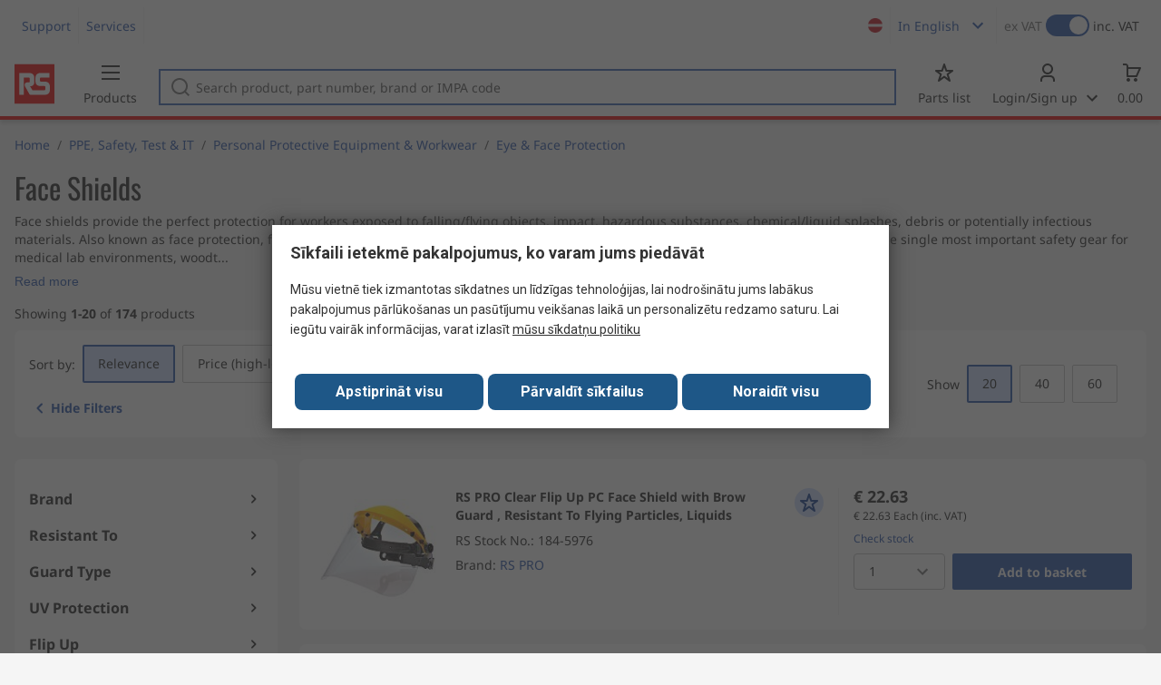

--- FILE ---
content_type: text/html; charset=utf-8
request_url: https://lv.rsdelivers.com/browse/ppe-safety-test-it/personal-protective-equipment-workwear/eye-face-protection/face-shields
body_size: 36463
content:
<!doctype html><html class="rs-page" lang="en"><head><meta charset="utf-8"/><link rel="preconnect" href="https://fonts.googleapis.com"/><link rel="preconnect" href="https://fonts.gstatic.com" crossorigin/><link defer async href="https://fonts.googleapis.com/css2?family=Roboto:wght@400;700&display=swap" rel="stylesheet"/><link rel="icon" href="/favicon.ico"/><meta name="viewport" content="width=device-width,initial-scale=1"/><meta name="theme-color" content="#000000"/><link rel="apple-touch-icon" href="/logo192.png"/><meta name="app-version" content="20240503"/><link rel="manifest" href="/manifest.json"/><title data-react-helmet="true">Face Shields | RS</title>
             <meta data-react-helmet="true" http-equiv="content-language" content="en"/><meta data-react-helmet="true" name="pageTitle" content="Face Shields | RS"/><meta data-react-helmet="true" name="description" content="Shop our range of Stand-Alone Face Shields supplies &amp; accessories. Browse our latest Stand-Alone Face Shields offers."/>
             <link data-react-helmet="true" rel="preconnect" href="https://www.google.com"/><link data-react-helmet="true" rel="preconnect" href="https://www.google.com" crossorigin=""/><link data-react-helmet="true" rel="preconnect" href="https://www.google.co.uk"/><link data-react-helmet="true" rel="preconnect" href="https://www.google.co.uk" crossorigin=""/><link data-react-helmet="true" rel="preconnect" href="https://googleads.g.doubleclick.net"/><link data-react-helmet="true" rel="preconnect" href="https://googleads.g.doubleclick.net" crossorigin=""/><link data-react-helmet="true" rel="preconnect" href="https://www.google-analytics.com"/><link data-react-helmet="true" rel="preconnect" href="https://www.google-analytics.com" crossorigin=""/><link data-react-helmet="true" rel="preconnect" href="https://www.googletagmanager.com"/><link data-react-helmet="true" rel="preconnect" href="https://www.googletagmanager.com" crossorigin=""/><link data-react-helmet="true" rel="preconnect" href="https://www.googleadservices.com"/><link data-react-helmet="true" rel="preconnect" href="https://use.typekit.net"/><link data-react-helmet="true" rel="preconnect" href="https://electro.demdex.net"/><link data-react-helmet="true" rel="preconnect" href="https://rscomponentsltd.d3.sc.omtrdc.net"/><link data-react-helmet="true" rel="preconnect" href="https://s.go-mpulse.net"/><link data-react-helmet="true" rel="preconnect" href="https://trial-eum-clienttons-s.akamaihd.net"/><link data-react-helmet="true" rel="preconnect" href="https://trial-eum-clientnsv4-s.akamaihd.net"/><link data-react-helmet="true" rel="preconnect" href="https://res.cloudinary.com"/><link data-react-helmet="true" rel="preconnect" href="https://media.rsdelivers.com"/><link data-react-helmet="true" rel="preconnect" href="https://media2.rsdelivers.com"/><link data-react-helmet="true" rel="preconnect" href="https://data.privacy.ensighten.com"/><link data-react-helmet="true" rel="preconnect" href="https://nexus.ensighten.com/"/><link data-react-helmet="true" rel="canonical" href="https://lv.rsdelivers.com/browse/ppe-safety-test-it/personal-protective-equipment-workwear/eye-face-protection/face-shields"/><link data-react-helmet="true" rel="alternate" hreflang="en-AE" title="English (Arab Emirates)" href="https://ae.rsdelivers.com/browse/ppe-safety-test-it/personal-protective-equipment-workwear/eye-face-protection/face-shields"/><link data-react-helmet="true" rel="alternate" hreflang="en-AZ" title="Azerbaijan" href="https://az.rsdelivers.com/browse/ppe-safety-test-it/personal-protective-equipment-workwear/eye-face-protection/face-shields"/><link data-react-helmet="true" rel="alternate" hreflang="pt-BR" title="Português (Brasil)" href="https://br.rsdelivers.com/browse/ppe-safety-test-it/personal-protective-equipment-workwear/eye-face-protection/face-shields"/><link data-react-helmet="true" rel="alternate" hreflang="es-CL" title="Español (Chile)" href="https://cl.rsdelivers.com/browse/seguridad-y-proteccion-metrologia-mantenimiento-de/equipos-de-proteccion-individual-y-ropa-de-trabajo/proteccion-ocular-y-facial/pantallas-faciales"/><link data-react-helmet="true" rel="alternate" hreflang="en-CY" title="English (Cyprus)" href="https://cy.rsdelivers.com/browse/ppe-safety-test-it/personal-protective-equipment-workwear/eye-face-protection/face-shields"/><link data-react-helmet="true" rel="alternate" hreflang="en-EE" title="English (Estonia)" href="https://ee.rsdelivers.com/browse/ppe-safety-test-it/personal-protective-equipment-workwear/eye-face-protection/face-shields"/><link data-react-helmet="true" rel="alternate" hreflang="et" title="Eesti keel" href="https://ee.rsdelivers.com/et/browse/isikukaitsevahendid-ohutus-testimine-ja-it/isikukaitsevahendid-ja-tooriietus/eye-face-protection/face-shields"/><link data-react-helmet="true" rel="alternate" hreflang="en-FI" title="English (Finland)" href="https://fi.rsdelivers.com/browse/ppe-safety-test-it/personal-protective-equipment-workwear/eye-face-protection/face-shields"/><link data-react-helmet="true" rel="alternate" hreflang="fi" title="suomi" href="https://fi.rsdelivers.com/fi/browse/henkilonsuojaimet-turvallisuus-mittalaitteet-ja/henkilokohtaiset-suojavarusteet-ja-tyovaatteet/silmien-ja-kasvojen-suojaus/face-shields"/><link data-react-helmet="true" rel="alternate" hreflang="el" title="Ελληνικά" href="https://gr.rsdelivers.com/browse/ppe-safety-test-it/personal-protective-equipment-workwear/eye-face-protection/face-shields"/><link data-react-helmet="true" rel="alternate" hreflang="hr" title="Herzegovinian" href="https://hr.rsdelivers.com/browse/ispitivanje-i-mjerenje-zastitna-oprema-i/personal-protective-equipment-workwear/eye-face-protection/face-shields"/><link data-react-helmet="true" rel="alternate" hreflang="sr" title="Српски" href="https://hr.rsdelivers.com/rs/browse/ppe-safety-test-it/personal-protective-equipment-workwear/eye-face-protection/face-shields"/><link data-react-helmet="true" rel="alternate" hreflang="bs-HR" title="Bosanski" href="https://hr.rsdelivers.com/bh/browse/ppe-safety-test-it/personal-protective-equipment-workwear/eye-face-protection/face-shields"/><link data-react-helmet="true" rel="alternate" hreflang="en-HR" title="English" href="https://hr.rsdelivers.com/me/browse/ppe-safety-test-it/personal-protective-equipment-workwear/eye-face-protection/face-shields"/><link data-react-helmet="true" rel="alternate" hreflang="en-IL" title="English (Israel)" href="https://il.rsdelivers.com/browse/ppe-safety-test-it/personal-protective-equipment-workwear/eye-face-protection/face-shields"/><link data-react-helmet="true" rel="alternate" hreflang="en-IN" title="English (India)" href="https://in.rsdelivers.com/browse/ppe-safety-test-it/personal-protective-equipment-workwear/eye-face-protection/face-shields"/><link data-react-helmet="true" rel="alternate" hreflang="ru-KZ" title="Русский (казахстан)" href="https://kz.rsdelivers.com/browse/ит-тестирование-и-безопасность/средства-индивидуальнои-защиты-и-рабочая-одежда/защита-органов-зрения-и-лица/защитные-маски"/><link data-react-helmet="true" rel="alternate" hreflang="en-LT" title="English (Lithuania)" href="https://lt.rsdelivers.com/browse/ppe-safety-test-it/personal-protective-equipment-workwear/eye-face-protection/face-shields"/><link data-react-helmet="true" rel="alternate" hreflang="lt" title="Lietuvių" href="https://lt.rsdelivers.com/lt/browse/sаugos-prekes-matavimo-iranga-it-produktai/asmenines-apsaugos-priemones-ir-darbo-drabuziai/akiu-ir-veido-apsauga/veido-skydai"/><link data-react-helmet="true" rel="alternate" hreflang="en-LV" title="English (Latvia)" href="https://lv.rsdelivers.com/browse/ppe-safety-test-it/personal-protective-equipment-workwear/eye-face-protection/face-shields"/><link data-react-helmet="true" rel="alternate" hreflang="lv" title="Latviešu valoda" href="https://lv.rsdelivers.com/lv/browse/darba-drosiba-un-it/individualas-aizsardzibas-aprikojums-un-apgerbs/sejas-un-acu-aizsardziba/sejas-aizsargi"/><link data-react-helmet="true" rel="alternate" hreflang="en-LY" title="English (Libya)" href="https://ly.rsdelivers.com/browse/ppe-safety-test-it/personal-protective-equipment-workwear/eye-face-protection/face-shields"/><link data-react-helmet="true" rel="alternate" hreflang="en-MT" title="English (Malta)" href="https://mt.rsdelivers.com/browse/ppe-safety-test-it/personal-protective-equipment-workwear/eye-face-protection/face-shields"/><link data-react-helmet="true" rel="alternate" hreflang="ro" title="Română" href="https://ro.rsdelivers.com/browse/echipamente-protectie-siguranta-testare-si-it/echipamente-de-protectie/protectie-ochi-si-fata/viziere-protectie"/><link data-react-helmet="true" rel="alternate" hreflang="en-SA" title="English (Saudi Arabia)" href="https://sa.rsdelivers.com/browse/ppe-safety-test-it/personal-protective-equipment-workwear/eye-face-protection/face-shields"/><link data-react-helmet="true" rel="alternate" hreflang="sk" title="slovenčina" href="https://sk.rsdelivers.com/browse/osobne-ochranne-prostriedky-bezpecnost-testovanie/osobni-ochranne-pomucky-a-pracovni-odevy/ochrana-oci-a-obliceje/oblicejove-stity"/><link data-react-helmet="true" rel="alternate" hreflang="x-default" title="English (International)" href="https://int.rsdelivers.com/browse/ppe-safety-test-it/personal-protective-equipment-workwear/eye-face-protection/face-shields"/><link data-react-helmet="true" rel="alternate" hreflang="ar" title="عربى" href="https://eg.rsdelivers.com/browse/ppe-safety-test-it/personal-protective-equipment-workwear/eye-face-protection/face-shields"/><link data-react-helmet="true" rel="alternate" hreflang="en-AG" title="English (Antigua Barbuda)" href="https://export.rsdelivers.com/browse/ppe-safety-test-it/personal-protective-equipment-workwear/eye-face-protection/face-shields"/><link data-react-helmet="true" rel="alternate" hreflang="en-AL" title="English (Albania)" href="https://export.rsdelivers.com/browse/ppe-safety-test-it/personal-protective-equipment-workwear/eye-face-protection/face-shields"/><link data-react-helmet="true" rel="alternate" hreflang="en-AR" title="English (Argentina)" href="https://export.rsdelivers.com/browse/ppe-safety-test-it/personal-protective-equipment-workwear/eye-face-protection/face-shields"/><link data-react-helmet="true" rel="alternate" hreflang="en-BG" title="English (Bulgaria)" href="https://export.rsdelivers.com/browse/ppe-safety-test-it/personal-protective-equipment-workwear/eye-face-protection/face-shields"/><link data-react-helmet="true" rel="alternate" hreflang="en-BO" title="English (Bolivia)" href="https://export.rsdelivers.com/browse/ppe-safety-test-it/personal-protective-equipment-workwear/eye-face-protection/face-shields"/><link data-react-helmet="true" rel="alternate" hreflang="en-CO" title="English (Colombia)" href="https://export.rsdelivers.com/browse/ppe-safety-test-it/personal-protective-equipment-workwear/eye-face-protection/face-shields"/><link data-react-helmet="true" rel="alternate" hreflang="en-CR" title="English (Costa Rica)" href="https://export.rsdelivers.com/browse/ppe-safety-test-it/personal-protective-equipment-workwear/eye-face-protection/face-shields"/><link data-react-helmet="true" rel="alternate" hreflang="en-DO" title="English (Dominican Republic)" href="https://export.rsdelivers.com/browse/ppe-safety-test-it/personal-protective-equipment-workwear/eye-face-protection/face-shields"/><link data-react-helmet="true" rel="alternate" hreflang="en-FO" title="English (Faroe Islands)" href="https://export.rsdelivers.com/browse/ppe-safety-test-it/personal-protective-equipment-workwear/eye-face-protection/face-shields"/><link data-react-helmet="true" rel="alternate" hreflang="en-GG" title="English (Guernsey)" href="https://export.rsdelivers.com/browse/ppe-safety-test-it/personal-protective-equipment-workwear/eye-face-protection/face-shields"/><link data-react-helmet="true" rel="alternate" hreflang="en-GP" title="English (Guadeloupe)" href="https://export.rsdelivers.com/browse/ppe-safety-test-it/personal-protective-equipment-workwear/eye-face-protection/face-shields"/><link data-react-helmet="true" rel="alternate" hreflang="en-IS" title="English (Iceland)" href="https://export.rsdelivers.com/browse/ppe-safety-test-it/personal-protective-equipment-workwear/eye-face-protection/face-shields"/><link data-react-helmet="true" rel="alternate" hreflang="en-JE" title="English (Jersey)" href="https://export.rsdelivers.com/browse/ppe-safety-test-it/personal-protective-equipment-workwear/eye-face-protection/face-shields"/><link data-react-helmet="true" rel="alternate" hreflang="en-MN" title="English (Mongolia)" href="https://export.rsdelivers.com/browse/ppe-safety-test-it/personal-protective-equipment-workwear/eye-face-protection/face-shields"/><link data-react-helmet="true" rel="alternate" hreflang="en-NP" title="English (Nepal)" href="https://export.rsdelivers.com/browse/ppe-safety-test-it/personal-protective-equipment-workwear/eye-face-protection/face-shields"/><link data-react-helmet="true" rel="alternate" hreflang="en-PE" title="English (Peru)" href="https://export.rsdelivers.com/browse/ppe-safety-test-it/personal-protective-equipment-workwear/eye-face-protection/face-shields"/><link data-react-helmet="true" rel="alternate" hreflang="en-PK" title="English (Pakistan)" href="https://export.rsdelivers.com/browse/ppe-safety-test-it/personal-protective-equipment-workwear/eye-face-protection/face-shields"/><link data-react-helmet="true" rel="alternate" hreflang="en-PL" title="English (Poland)" href="https://export.rsdelivers.com/browse/ppe-safety-test-it/personal-protective-equipment-workwear/eye-face-protection/face-shields"/><link data-react-helmet="true" rel="alternate" hreflang="en-QA" title="English (Qatar)" href="https://export.rsdelivers.com/browse/ppe-safety-test-it/personal-protective-equipment-workwear/eye-face-protection/face-shields"/><link data-react-helmet="true" rel="alternate" hreflang="en-SO" title="English (Somalia)" href="https://export.rsdelivers.com/browse/ppe-safety-test-it/personal-protective-equipment-workwear/eye-face-protection/face-shields"/><link data-react-helmet="true" rel="alternate" hreflang="en-VG" title="English (British Virgin Islands)" href="https://export.rsdelivers.com/browse/ppe-safety-test-it/personal-protective-equipment-workwear/eye-face-protection/face-shields"/><link data-react-helmet="true" rel="alternate" hreflang="en-AO" title="English (Angola)" href="https://africa.rsdelivers.com/browse/ppe-safety-test-it/personal-protective-equipment-workwear/eye-face-protection/face-shields"/><link data-react-helmet="true" rel="alternate" hreflang="en-BJ" title="English (Benin)" href="https://africa.rsdelivers.com/browse/ppe-safety-test-it/personal-protective-equipment-workwear/eye-face-protection/face-shields"/><link data-react-helmet="true" rel="alternate" hreflang="en-BW" title="English (Botswana)" href="https://africa.rsdelivers.com/browse/ppe-safety-test-it/personal-protective-equipment-workwear/eye-face-protection/face-shields"/><link data-react-helmet="true" rel="alternate" hreflang="en-BF" title="English (Burkina Faso)" href="https://africa.rsdelivers.com/browse/ppe-safety-test-it/personal-protective-equipment-workwear/eye-face-protection/face-shields"/><link data-react-helmet="true" rel="alternate" hreflang="en-BI" title="English (Burundi)" href="https://africa.rsdelivers.com/browse/ppe-safety-test-it/personal-protective-equipment-workwear/eye-face-protection/face-shields"/><link data-react-helmet="true" rel="alternate" hreflang="en-CM" title="English (Cambodia)" href="https://africa.rsdelivers.com/browse/ppe-safety-test-it/personal-protective-equipment-workwear/eye-face-protection/face-shields"/><link data-react-helmet="true" rel="alternate" hreflang="en-CV" title="English (Cabo Verde)" href="https://africa.rsdelivers.com/browse/ppe-safety-test-it/personal-protective-equipment-workwear/eye-face-protection/face-shields"/><link data-react-helmet="true" rel="alternate" hreflang="en-CF" title="English (The Central African Republic)" href="https://africa.rsdelivers.com/browse/ppe-safety-test-it/personal-protective-equipment-workwear/eye-face-protection/face-shields"/><link data-react-helmet="true" rel="alternate" hreflang="en-TD" title="English (Chad)" href="https://africa.rsdelivers.com/browse/ppe-safety-test-it/personal-protective-equipment-workwear/eye-face-protection/face-shields"/><link data-react-helmet="true" rel="alternate" hreflang="en-KM" title="English (Comoros)" href="https://africa.rsdelivers.com/browse/ppe-safety-test-it/personal-protective-equipment-workwear/eye-face-protection/face-shields"/><link data-react-helmet="true" rel="alternate" hreflang="en-CG" title="English (The Republic of the Congo)" href="https://africa.rsdelivers.com/browse/ppe-safety-test-it/personal-protective-equipment-workwear/eye-face-protection/face-shields"/><link data-react-helmet="true" rel="alternate" hreflang="en-CD" title="English (The Democratic Republic of the Congo)" href="https://africa.rsdelivers.com/browse/ppe-safety-test-it/personal-protective-equipment-workwear/eye-face-protection/face-shields"/><link data-react-helmet="true" rel="alternate" hreflang="en-GQ" title="English (Equatorial Guinea)" href="https://africa.rsdelivers.com/browse/ppe-safety-test-it/personal-protective-equipment-workwear/eye-face-protection/face-shields"/><link data-react-helmet="true" rel="alternate" hreflang="en-ET" title="English (Ethopia)" href="https://africa.rsdelivers.com/browse/ppe-safety-test-it/personal-protective-equipment-workwear/eye-face-protection/face-shields"/><link data-react-helmet="true" rel="alternate" hreflang="en-GA" title="English (Gabon)" href="https://africa.rsdelivers.com/browse/ppe-safety-test-it/personal-protective-equipment-workwear/eye-face-protection/face-shields"/><link data-react-helmet="true" rel="alternate" hreflang="en-GM" title="English (Gambia)" href="https://africa.rsdelivers.com/browse/ppe-safety-test-it/personal-protective-equipment-workwear/eye-face-protection/face-shields"/><link data-react-helmet="true" rel="alternate" hreflang="en-GN" title="English (Guinea)" href="https://africa.rsdelivers.com/browse/ppe-safety-test-it/personal-protective-equipment-workwear/eye-face-protection/face-shields"/><link data-react-helmet="true" rel="alternate" hreflang="en-GW" title="English (Guinea-Bissau)" href="https://africa.rsdelivers.com/browse/ppe-safety-test-it/personal-protective-equipment-workwear/eye-face-protection/face-shields"/><link data-react-helmet="true" rel="alternate" hreflang="en-CI" title="English (Côte dIvoire)" href="https://africa.rsdelivers.com/browse/ppe-safety-test-it/personal-protective-equipment-workwear/eye-face-protection/face-shields"/><link data-react-helmet="true" rel="alternate" hreflang="en-KE" title="English (Kenya)" href="https://africa.rsdelivers.com/browse/ppe-safety-test-it/personal-protective-equipment-workwear/eye-face-protection/face-shields"/><link data-react-helmet="true" rel="alternate" hreflang="en-LS" title="English (Lesotho)" href="https://africa.rsdelivers.com/browse/ppe-safety-test-it/personal-protective-equipment-workwear/eye-face-protection/face-shields"/><link data-react-helmet="true" rel="alternate" hreflang="en-LR" title="English (Liberia)" href="https://africa.rsdelivers.com/browse/ppe-safety-test-it/personal-protective-equipment-workwear/eye-face-protection/face-shields"/><link data-react-helmet="true" rel="alternate" hreflang="en-MG" title="English (Madagascar)" href="https://africa.rsdelivers.com/browse/ppe-safety-test-it/personal-protective-equipment-workwear/eye-face-protection/face-shields"/><link data-react-helmet="true" rel="alternate" hreflang="en-MW" title="English (Malawi)" href="https://africa.rsdelivers.com/browse/ppe-safety-test-it/personal-protective-equipment-workwear/eye-face-protection/face-shields"/><link data-react-helmet="true" rel="alternate" hreflang="en-ML" title="English (Mali)" href="https://africa.rsdelivers.com/browse/ppe-safety-test-it/personal-protective-equipment-workwear/eye-face-protection/face-shields"/><link data-react-helmet="true" rel="alternate" hreflang="en-MU" title="English (Mauritius)" href="https://africa.rsdelivers.com/browse/ppe-safety-test-it/personal-protective-equipment-workwear/eye-face-protection/face-shields"/><link data-react-helmet="true" rel="alternate" hreflang="en-MZ" title="English (Mozambique)" href="https://africa.rsdelivers.com/browse/ppe-safety-test-it/personal-protective-equipment-workwear/eye-face-protection/face-shields"/><link data-react-helmet="true" rel="alternate" hreflang="en-NA" title="English (Namibia)" href="https://africa.rsdelivers.com/browse/ppe-safety-test-it/personal-protective-equipment-workwear/eye-face-protection/face-shields"/><link data-react-helmet="true" rel="alternate" hreflang="en-NE" title="English (Niger)" href="https://africa.rsdelivers.com/browse/ppe-safety-test-it/personal-protective-equipment-workwear/eye-face-protection/face-shields"/><link data-react-helmet="true" rel="alternate" hreflang="en-RW" title="English (Rwanda)" href="https://africa.rsdelivers.com/browse/ppe-safety-test-it/personal-protective-equipment-workwear/eye-face-protection/face-shields"/><link data-react-helmet="true" rel="alternate" hreflang="en-ST" title="English (Sao Tome and Principe)" href="https://africa.rsdelivers.com/browse/ppe-safety-test-it/personal-protective-equipment-workwear/eye-face-protection/face-shields"/><link data-react-helmet="true" rel="alternate" hreflang="en-SN" title="English (Senegal)" href="https://africa.rsdelivers.com/browse/ppe-safety-test-it/personal-protective-equipment-workwear/eye-face-protection/face-shields"/><link data-react-helmet="true" rel="alternate" hreflang="en-SC" title="English (Seychelles)" href="https://africa.rsdelivers.com/browse/ppe-safety-test-it/personal-protective-equipment-workwear/eye-face-protection/face-shields"/><link data-react-helmet="true" rel="alternate" hreflang="en-SL" title="English (Sierra Leone)" href="https://africa.rsdelivers.com/browse/ppe-safety-test-it/personal-protective-equipment-workwear/eye-face-protection/face-shields"/><link data-react-helmet="true" rel="alternate" hreflang="en-SS" title="English (South Sudan)" href="https://africa.rsdelivers.com/browse/ppe-safety-test-it/personal-protective-equipment-workwear/eye-face-protection/face-shields"/><link data-react-helmet="true" rel="alternate" hreflang="en-SZ" title="English (Eswatini)" href="https://africa.rsdelivers.com/browse/ppe-safety-test-it/personal-protective-equipment-workwear/eye-face-protection/face-shields"/><link data-react-helmet="true" rel="alternate" hreflang="en-TZ" title="English (Tanzania)" href="https://africa.rsdelivers.com/browse/ppe-safety-test-it/personal-protective-equipment-workwear/eye-face-protection/face-shields"/><link data-react-helmet="true" rel="alternate" hreflang="en-TG" title="English (Togo)" href="https://africa.rsdelivers.com/browse/ppe-safety-test-it/personal-protective-equipment-workwear/eye-face-protection/face-shields"/><link data-react-helmet="true" rel="alternate" hreflang="en-UG" title="English (Uganda)" href="https://africa.rsdelivers.com/browse/ppe-safety-test-it/personal-protective-equipment-workwear/eye-face-protection/face-shields"/><link data-react-helmet="true" rel="alternate" hreflang="en-ZM" title="English (Zambia)" href="https://africa.rsdelivers.com/browse/ppe-safety-test-it/personal-protective-equipment-workwear/eye-face-protection/face-shields"/><link data-react-helmet="true" rel="alternate" hreflang="en-ZW" title="English (Zimbabwe)" href="https://africa.rsdelivers.com/browse/ppe-safety-test-it/personal-protective-equipment-workwear/eye-face-protection/face-shields"/><link data-react-helmet="true" rel="alternate" hreflang="en-BH" title="English (Bahrain)" href="https://bh.rsdelivers.com/browse/ppe-safety-test-it/personal-protective-equipment-workwear/eye-face-protection/face-shields"/><link data-react-helmet="true" rel="alternate" hreflang="bg" title="Bulgarian (Bulgaria)" href="https://bg.rsdelivers.com/browse/лпс-безопасност-тест-и-ит/лични-предпазни-средства-и-работно-облекло/защита-на-очите-и-лицето/щитове-за-лице"/><link data-react-helmet="true" rel="alternate" hreflang="en-OM" title="English (Oman)" href="https://om.rsdelivers.com/browse/ppe-safety-test-it/personal-protective-equipment-workwear/eye-face-protection/face-shields"/><link data-react-helmet="true" rel="alternate" hreflang="fr-FR" title="French (Marocco)" href="https://ma.rsdelivers.com/browse/epi-securite-informatique-et-tests-et-mesures/equipements-de-protection-individuelle-et-de/protection-des-yeux-et-du-visage/ecrans-faciaux"/><link data-react-helmet="true" rel="alternate" hreflang="en-MO" title="English (Macao)" href="https://mo.rsdelivers.com/browse/ppe-safety-test-it/personal-protective-equipment-workwear/eye-face-protection/face-shields"/><link data-react-helmet="true" rel="alternate" hreflang="zh-MO" title="中文（澳門)" href="https://mo.rsdelivers.com/mo/browse/-it/personal-protective-equipment-workwear/eye-face-protection/face-shields"/>
             <script data-react-helmet="true" type="text/javascript">var rs = rs || { };
    rs.web = rs.web || { };
    rs.web.digitalData = rs.web.digitalData || {"store":"lv","currencyCode":"EUR","page_type":"new tn","page_name":"NEW TN:PSF_432210","ecSystemId":"responsive","site_type":"responsive","page_creation_date":"NEW TN:PSF_432210 - 16/06/2021","site_section0":"PSB_346950","site_section":"PSSS_432064","site_section2":"PSS_1619772","site_section3":"PSF_432210"}    
    var utag_data = rs.web.digitalData;
    </script><script data-react-helmet="true" type="text/javascript" src="https://nexus.ensighten.com/rscomponents/rsdeliversprod/Bootstrap.js"></script><script data-react-helmet="true" type="application/ld+json">{"@context":"http://schema.org/","@graph":[{"@type":"Product","name":"RS PRO Clear Flip Up PC Face Shield with Brow Guard , Resistant To Flying Particles, Liquids","productID":"184-5976","sku":"1845976","image":"https://media.rs-online.com/t_large/R1845976-01.jpg","description":"RS PRO Clear Flip Up PC Face Shield with Brow Guard , Resistant To Flying Particles, Liquids","manufacturer":"RS PRO","mpn":"PW91 - RS","logo":"","category":"Personal Protective Equipment & Workwear > Eye & Face Protection","brand":{"@type":"Brand","name":"RS PRO"},"itemCondition":"http://schema.org/NewCondition","offers":{"@type":"Offer","priceCurrency":"EUR","priceValidUntil":"2026-01-20","price":"22.63","url":"https://lv.rsdelivers.com/product/rs-pro/pw91-rs/rs-pro-clear-flip-up-pc-face-shield-with-brow-to/1845976"},"Image":{"@type":"ImageObject","name":"184-5976","description":"RS PRO Clear Flip Up PC Face Shield with Brow Guard , Resistant To Flying Particles, Liquids","contentUrl":"https://media.rs-online.com/t_large/R1845976-01.jpg","thumbnail":"https://media.rs-online.com/t_thumb/R1845976-01.jpg"}},{"@type":"Product","name":"3M Clear Flip Up PC Face Shield with Face Guard , Resistant To Chemical Splashes, Flying Particles","productID":"271-329","sku":"0271329","image":"https://media.rs-online.com/t_large/Y0271329-01.jpg","description":"3M Clear Flip Up PC Face Shield with Face Guard , Resistant To Chemical Splashes, Flying Particles","manufacturer":"3M","mpn":"7100316554","logo":"","category":"Personal Protective Equipment & Workwear > Eye & Face Protection","brand":{"@type":"Brand","name":"3M"},"itemCondition":"http://schema.org/NewCondition","offers":{"@type":"Offer","priceCurrency":"EUR","priceValidUntil":"2026-01-20","price":"1185.8","url":"https://lv.rsdelivers.com/product/3m/7100316554/3m-clear-flip-up-pc-face-shield-with-face-guard-to/0271329"},"Image":{"@type":"ImageObject","name":"271-329","description":"3M Clear Flip Up PC Face Shield with Face Guard , Resistant To Chemical Splashes, Flying Particles","contentUrl":"https://media.rs-online.com/t_large/Y0271329-01.jpg","thumbnail":"https://media.rs-online.com/t_thumb/Y0271329-01.jpg"}},{"@type":"Product","name":"3M Grey Flip Up PC Face Shield with Face Guard , Resistant To Chemical Splashes, Flying Particles","productID":"271-330","sku":"0271330","image":"https://media.rs-online.com/t_large/Y0271330-01.jpg","description":"3M Grey Flip Up PC Face Shield with Face Guard , Resistant To Chemical Splashes, Flying Particles","manufacturer":"3M","mpn":"7100290670","logo":"","category":"Personal Protective Equipment & Workwear > Eye & Face Protection","brand":{"@type":"Brand","name":"3M"},"itemCondition":"http://schema.org/NewCondition","offers":{"@type":"Offer","priceCurrency":"EUR","priceValidUntil":"2026-01-20","price":"1070.85","url":"https://lv.rsdelivers.com/product/3m/7100290670/3m-grey-flip-up-pc-face-shield-with-face-guard-to/0271330"},"Image":{"@type":"ImageObject","name":"271-330","description":"3M Grey Flip Up PC Face Shield with Face Guard , Resistant To Chemical Splashes, Flying Particles","contentUrl":"https://media.rs-online.com/t_large/Y0271330-01.jpg","thumbnail":"https://media.rs-online.com/t_thumb/Y0271330-01.jpg"}},{"@type":"Product","name":"3M Stainless Steel Face Shield with Face, Head Guard","productID":"150-965","sku":"0150965","image":"https://media.rs-online.com/t_large/Y0150965-01.jpg","description":"3M Stainless Steel Face Shield with Face, Head Guard","manufacturer":"3M","mpn":"7100030105","logo":"","category":"Personal Protective Equipment & Workwear > Eye & Face Protection","brand":{"@type":"Brand","name":"3M"},"itemCondition":"http://schema.org/NewCondition","offers":{"@type":"Offer","priceCurrency":"EUR","priceValidUntil":"2026-01-20","price":"78.04","url":"https://lv.rsdelivers.com/product/3m/7100030105/3m-stainless-steel-face-shield-with-face-head/0150965"},"Image":{"@type":"ImageObject","name":"150-965","description":"3M Stainless Steel Face Shield with Face, Head Guard","contentUrl":"https://media.rs-online.com/t_large/Y0150965-01.jpg","thumbnail":"https://media.rs-online.com/t_thumb/Y0150965-01.jpg"}},{"@type":"Product","name":"Bolle Safety Clear Flip Up PC Face Shield with Face Guard","productID":"255-4078","sku":"2554078","image":"https://media.rs-online.com/t_large/Y2554078-01.jpg","description":"Bolle Safety Clear Flip Up PC Face Shield with Face Guard","manufacturer":"Bolle Safety","mpn":"RELPSI","logo":"","category":"Personal Protective Equipment & Workwear > Eye & Face Protection","brand":{"@type":"Brand","name":"Bolle Safety"},"itemCondition":"http://schema.org/NewCondition","offers":{"@type":"Offer","priceCurrency":"EUR","priceValidUntil":"2026-01-20","price":"28.68","url":"https://lv.rsdelivers.com/product/bolle-safety/relpsi/bolle-safety-clear-flip-up-pc-face-shield-with/2554078"},"Image":{"@type":"ImageObject","name":"255-4078","description":"Bolle Safety Clear Flip Up PC Face Shield with Face Guard","contentUrl":"https://media.rs-online.com/t_large/Y2554078-01.jpg","thumbnail":"https://media.rs-online.com/t_thumb/Y2554078-01.jpg"}},{"@type":"Product","name":"Bolle Safety Clear Flip Up PC Face Shield with Face Guard , Resistant To Heat","productID":"255-4003","sku":"2554003","image":"https://media.rs-online.com/t_large/R2554003-01.jpg","description":"Bolle Safety Clear Flip Up PC Face Shield with Face Guard , Resistant To Heat","manufacturer":"Bolle Safety","mpn":"PFSIFS2109","logo":"","category":"Personal Protective Equipment & Workwear > Eye & Face Protection","brand":{"@type":"Brand","name":"Bolle Safety"},"itemCondition":"http://schema.org/NewCondition","offers":{"@type":"Offer","priceCurrency":"EUR","priceValidUntil":"2026-01-20","price":"21.05","url":"https://lv.rsdelivers.com/product/bolle-safety/pfsifs2109/bolle-safety-clear-flip-up-pc-face-shield-with-to/2554003"},"Image":{"@type":"ImageObject","name":"255-4003","description":"Bolle Safety Clear Flip Up PC Face Shield with Face Guard , Resistant To Heat","contentUrl":"https://media.rs-online.com/t_large/R2554003-01.jpg","thumbnail":"https://media.rs-online.com/t_thumb/R2554003-01.jpg"}},{"@type":"Product","name":"Bolle Safety Clear Flip Up PC Face Shield with Face Guard , Resistant To Impact","productID":"255-4100","sku":"2554100","image":"https://media.rs-online.com/t_large/Y2554100-01.jpg","description":"Bolle Safety Clear Flip Up PC Face Shield with Face Guard , Resistant To Impact","manufacturer":"Bolle Safety","mpn":"SPHERPI","logo":"","category":"Personal Protective Equipment & Workwear > Eye & Face Protection","brand":{"@type":"Brand","name":"Bolle Safety"},"itemCondition":"http://schema.org/NewCondition","offers":{"@type":"Offer","priceCurrency":"EUR","priceValidUntil":"2026-01-20","price":"36.3","url":"https://lv.rsdelivers.com/product/bolle-safety/spherpi/bolle-safety-clear-flip-up-pc-face-shield-with-to/2554100"},"Image":{"@type":"ImageObject","name":"255-4100","description":"Bolle Safety Clear Flip Up PC Face Shield with Face Guard , Resistant To Impact","contentUrl":"https://media.rs-online.com/t_large/Y2554100-01.jpg","thumbnail":"https://media.rs-online.com/t_thumb/Y2554100-01.jpg"}},{"@type":"Product","name":"Delta Plus Clear PC Visor with Face Guard , Resistant To Shock","productID":"301-822","sku":"0301822","image":"https://media.rs-online.com/t_large/Y0301822-01.jpg","description":"Delta Plus Clear PC Visor with Face Guard , Resistant To Shock","manufacturer":"Delta Plus","mpn":"VISORPC","logo":"","category":"Personal Protective Equipment & Workwear > Eye & Face Protection","brand":{"@type":"Brand","name":"Delta Plus"},"itemCondition":"http://schema.org/NewCondition","offers":{"@type":"Offer","priceCurrency":"EUR","priceValidUntil":"2026-01-20","price":"28.31","url":"https://lv.rsdelivers.com/product/delta-plus/visorpc/delta-plus-clear-pc-visor-with-face-guard-to-shock/0301822"},"Image":{"@type":"ImageObject","name":"301-822","description":"Delta Plus Clear PC Visor with Face Guard , Resistant To Shock","contentUrl":"https://media.rs-online.com/t_large/Y0301822-01.jpg","thumbnail":"https://media.rs-online.com/t_thumb/Y0301822-01.jpg"}},{"@type":"Product","name":"Delta Plus Yellow Polycarbonate (Visor) Aluminium (Edge) Visor Helmet with Face, Head Guard , Resistant To Chemical,","productID":"301-821","sku":"0301821","image":"https://media.rs-online.com/t_large/Y0301821-01.jpg","description":"Delta Plus Yellow Polycarbonate (Visor) Aluminium (Edge) Visor Helmet with Face, Head Guard , Resistant To Chemical,","manufacturer":"Delta Plus","mpn":"BALBI2","logo":"","category":"Personal Protective Equipment & Workwear > Eye & Face Protection","brand":{"@type":"Brand","name":"Delta Plus"},"itemCondition":"http://schema.org/NewCondition","offers":{"@type":"Offer","priceCurrency":"EUR","priceValidUntil":"2026-01-20","price":"19.24","url":"https://lv.rsdelivers.com/product/delta-plus/balbi2/delta-plus-yellow-polycarbonate-visor-aluminium-to/0301821"},"Image":{"@type":"ImageObject","name":"301-821","description":"Delta Plus Yellow Polycarbonate (Visor) Aluminium (Edge) Visor Helmet with Face, Head Guard , Resistant To Chemical,","contentUrl":"https://media.rs-online.com/t_large/Y0301821-01.jpg","thumbnail":"https://media.rs-online.com/t_thumb/Y0301821-01.jpg"}},{"@type":"Product","name":"SINGER SAFETY Clear Flip Up PC Face Shield with Face Guard","productID":"218-133","sku":"0218133","image":"https://media.rs-online.com/t_large/Y0218133-01.jpg","description":"SINGER SAFETY Clear Flip Up PC Face Shield with Face Guard","manufacturer":"SINGER SAFETY","mpn":"ACCGUARD","logo":"","category":"Personal Protective Equipment & Workwear > Eye & Face Protection","brand":{"@type":"Brand","name":"SINGER SAFETY"},"itemCondition":"http://schema.org/NewCondition","offers":{"@type":"Offer","priceCurrency":"EUR","priceValidUntil":"2026-01-20","price":"5.14","url":"https://lv.rsdelivers.com/product/singer-safety/accguard/singer-safety-clear-flip-up-pc-face-shield-with/0218133"},"Image":{"@type":"ImageObject","name":"218-133","description":"SINGER SAFETY Clear Flip Up PC Face Shield with Face Guard","contentUrl":"https://media.rs-online.com/t_large/Y0218133-01.jpg","thumbnail":"https://media.rs-online.com/t_thumb/Y0218133-01.jpg"}},{"@type":"Product","name":"Sundstrom Black ABS, PA, PC Face Shield with Face, Head, Neck, Shoulders Guard","productID":"277-6317","sku":"2776317","image":"https://media.rs-online.com/t_large/Y2776317-01.jpg","description":"Sundstrom Black ABS, PA, PC Face Shield with Face, Head, Neck, Shoulders Guard","manufacturer":"Sundstrom","mpn":"H06-6110","logo":"","category":"Personal Protective Equipment & Workwear > Eye & Face Protection","brand":{"@type":"Brand","name":"Sundstrom"},"itemCondition":"http://schema.org/NewCondition","offers":{"@type":"Offer","priceCurrency":"EUR","priceValidUntil":"2026-01-20","price":"943.8","url":"https://lv.rsdelivers.com/product/sundstrom/h06-6110/sundstrom-black-abs-pa-pc-face-shield-with-face/2776317"},"Image":{"@type":"ImageObject","name":"277-6317","description":"Sundstrom Black ABS, PA, PC Face Shield with Face, Head, Neck, Shoulders Guard","contentUrl":"https://media.rs-online.com/t_large/Y2776317-01.jpg","thumbnail":"https://media.rs-online.com/t_thumb/Y2776317-01.jpg"}},{"@type":"Product","name":"Sundstrom Clear ABS, PA, PC Face Shield with Face, Head, Neck, Shoulders Guard , Resistant To Scratch Resistant","productID":"277-6339","sku":"2776339","image":"https://media.rs-online.com/t_large/Y2776339-01.jpg","description":"Sundstrom Clear ABS, PA, PC Face Shield with Face, Head, Neck, Shoulders Guard , Resistant To Scratch Resistant","manufacturer":"Sundstrom","mpn":"H10-0047","logo":"","category":"Personal Protective Equipment & Workwear > Eye & Face Protection","brand":{"@type":"Brand","name":"Sundstrom"},"itemCondition":"http://schema.org/NewCondition","offers":{"@type":"Offer","priceCurrency":"EUR","priceValidUntil":"2026-01-20","price":"683.65","url":"https://lv.rsdelivers.com/product/sundstrom/h10-0047/sundstrom-clear-abs-pa-pc-face-shield-with-face-to/2776339"},"Image":{"@type":"ImageObject","name":"277-6339","description":"Sundstrom Clear ABS, PA, PC Face Shield with Face, Head, Neck, Shoulders Guard , Resistant To Scratch Resistant","contentUrl":"https://media.rs-online.com/t_large/Y2776339-01.jpg","thumbnail":"https://media.rs-online.com/t_thumb/Y2776339-01.jpg"}},{"@type":"Product","name":"Sundstrom Clear Flip Up ABS, PA, PC Face Shield with Face, Head, Neck, Shoulders Guard , Resistant To Scratch Resistant","productID":"277-6318","sku":"2776318","image":"https://media.rs-online.com/t_large/Y2776318-01.jpg","description":"Sundstrom Clear Flip Up ABS, PA, PC Face Shield with Face, Head, Neck, Shoulders Guard , Resistant To Scratch Resistant","manufacturer":"Sundstrom","mpn":"H06-6512","logo":"","category":"Personal Protective Equipment & Workwear > Eye & Face Protection","brand":{"@type":"Brand","name":"Sundstrom"},"itemCondition":"http://schema.org/NewCondition","offers":{"@type":"Offer","priceCurrency":"EUR","priceValidUntil":"2026-01-20","price":"641.3","url":"https://lv.rsdelivers.com/product/sundstrom/h06-6512/sundstrom-clear-flip-up-abs-pa-pc-face-shield-with/2776318"},"Image":{"@type":"ImageObject","name":"277-6318","description":"Sundstrom Clear Flip Up ABS, PA, PC Face Shield with Face, Head, Neck, Shoulders Guard , Resistant To Scratch Resistant","contentUrl":"https://media.rs-online.com/t_large/Y2776318-01.jpg","thumbnail":"https://media.rs-online.com/t_thumb/Y2776318-01.jpg"}},{"@type":"Product","name":"Sundstrom Clear Flip Up ABS, PA, PC Face Shield with Face, Head, Neck, Shoulders Guard , Resistant To Scratch Resistant","productID":"277-6319","sku":"2776319","image":"https://media.rs-online.com/t_large/Y2776319-01.jpg","description":"Sundstrom Clear Flip Up ABS, PA, PC Face Shield with Face, Head, Neck, Shoulders Guard , Resistant To Scratch Resistant","manufacturer":"Sundstrom","mpn":"H06-6712","logo":"","category":"Personal Protective Equipment & Workwear > Eye & Face Protection","brand":{"@type":"Brand","name":"Sundstrom"},"itemCondition":"http://schema.org/NewCondition","offers":{"@type":"Offer","priceCurrency":"EUR","priceValidUntil":"2026-01-20","price":"677.6","url":"https://lv.rsdelivers.com/product/sundstrom/h06-6712/sundstrom-clear-flip-up-abs-pa-pc-face-shield-with/2776319"},"Image":{"@type":"ImageObject","name":"277-6319","description":"Sundstrom Clear Flip Up ABS, PA, PC Face Shield with Face, Head, Neck, Shoulders Guard , Resistant To Scratch Resistant","contentUrl":"https://media.rs-online.com/t_large/Y2776319-01.jpg","thumbnail":"https://media.rs-online.com/t_thumb/Y2776319-01.jpg"}},{"@type":"Product","name":"Sundstrom Clear PA, PC, PC/ABS, PVC Face Shield with Face, Head, Neck, Shoulders Guard , Resistant To Scratch Resistant","productID":"277-6337","sku":"2776337","image":"https://media.rs-online.com/t_large/Y2776337-01.jpg","description":"Sundstrom Clear PA, PC, PC/ABS, PVC Face Shield with Face, Head, Neck, Shoulders Guard , Resistant To Scratch Resistant","manufacturer":"Sundstrom","mpn":"H10-0041","logo":"","category":"Personal Protective Equipment & Workwear > Eye & Face Protection","brand":{"@type":"Brand","name":"Sundstrom"},"itemCondition":"http://schema.org/NewCondition","offers":{"@type":"Offer","priceCurrency":"EUR","priceValidUntil":"2026-01-20","price":"1089","url":"https://lv.rsdelivers.com/product/sundstrom/h10-0041/sundstrom-clear-pa-pc-pc/abs-pvc-face-shield-with-face-head-neck-shoulders/2776337"},"Image":{"@type":"ImageObject","name":"277-6337","description":"Sundstrom Clear PA, PC, PC/ABS, PVC Face Shield with Face, Head, Neck, Shoulders Guard , Resistant To Scratch Resistant","contentUrl":"https://media.rs-online.com/t_large/Y2776337-01.jpg","thumbnail":"https://media.rs-online.com/t_thumb/Y2776337-01.jpg"}},{"@type":"Product","name":"Sundstrom Clear PA, PC/ABS, TAC Face Shield with Face, Head, Neck, Shoulders Guard , Resistant To Scratch Resistant","productID":"277-6338","sku":"2776338","image":"https://media.rs-online.com/t_large/Y2776338-01.jpg","description":"Sundstrom Clear PA, PC/ABS, TAC Face Shield with Face, Head, Neck, Shoulders Guard , Resistant To Scratch Resistant","manufacturer":"Sundstrom","mpn":"H10-0046","logo":"","category":"Personal Protective Equipment & Workwear > Eye & Face Protection","brand":{"@type":"Brand","name":"Sundstrom"},"itemCondition":"http://schema.org/NewCondition","offers":{"@type":"Offer","priceCurrency":"EUR","priceValidUntil":"2026-01-20","price":"653.4","url":"https://lv.rsdelivers.com/product/sundstrom/h10-0046/sundstrom-clear-pa-pc/abs-tac-face-shield-with-face-head-neck-shoulders/2776338"},"Image":{"@type":"ImageObject","name":"277-6338","description":"Sundstrom Clear PA, PC/ABS, TAC Face Shield with Face, Head, Neck, Shoulders Guard , Resistant To Scratch Resistant","contentUrl":"https://media.rs-online.com/t_large/Y2776338-01.jpg","thumbnail":"https://media.rs-online.com/t_thumb/Y2776338-01.jpg"}},{"@type":"Product","name":"Sundstrom Gold PC Face Shield with Face, Head Guard","productID":"277-6326","sku":"2776326","image":"https://media.rs-online.com/t_large/Y2776326-01.jpg","description":"Sundstrom Gold PC Face Shield with Face, Head Guard","manufacturer":"Sundstrom","mpn":"H06-8510","logo":"","category":"Personal Protective Equipment & Workwear > Eye & Face Protection","brand":{"@type":"Brand","name":"Sundstrom"},"itemCondition":"http://schema.org/NewCondition","offers":{"@type":"Offer","priceCurrency":"EUR","priceValidUntil":"2026-01-20","price":"1258.4","url":"https://lv.rsdelivers.com/product/sundstrom/h06-8510/sundstrom-gold-pc-face-shield-with-face-head-guard/2776326"},"Image":{"@type":"ImageObject","name":"277-6326","description":"Sundstrom Gold PC Face Shield with Face, Head Guard","contentUrl":"https://media.rs-online.com/t_large/Y2776326-01.jpg","thumbnail":"https://media.rs-online.com/t_thumb/Y2776326-01.jpg"}},{"@type":"Product","name":"Sundstrom Green Acetate Face Shield with Face, Head Guard","productID":"277-6327","sku":"2776327","image":"https://media.rs-online.com/t_large/Y2776327-01.jpg","description":"Sundstrom Green Acetate Face Shield with Face, Head Guard","manufacturer":"Sundstrom","mpn":"H06-8610","logo":"","category":"Personal Protective Equipment & Workwear > Eye & Face Protection","brand":{"@type":"Brand","name":"Sundstrom"},"itemCondition":"http://schema.org/NewCondition","offers":{"@type":"Offer","priceCurrency":"EUR","priceValidUntil":"2026-01-20","price":"1058.75","url":"https://lv.rsdelivers.com/product/sundstrom/h06-8610/sundstrom-green-acetate-face-shield-with-face-head/2776327"},"Image":{"@type":"ImageObject","name":"277-6327","description":"Sundstrom Green Acetate Face Shield with Face, Head Guard","contentUrl":"https://media.rs-online.com/t_large/Y2776327-01.jpg","thumbnail":"https://media.rs-online.com/t_thumb/Y2776327-01.jpg"}},{"@type":"Product","name":"Sundstrom Green Acetate Face Shield with Face, Head Guard","productID":"277-6328","sku":"2776328","image":"https://media.rs-online.com/t_large/Y2776328-01.jpg","description":"Sundstrom Green Acetate Face Shield with Face, Head Guard","manufacturer":"Sundstrom","mpn":"H06-8710","logo":"","category":"Personal Protective Equipment & Workwear > Eye & Face Protection","brand":{"@type":"Brand","name":"Sundstrom"},"itemCondition":"http://schema.org/NewCondition","offers":{"@type":"Offer","priceCurrency":"EUR","priceValidUntil":"2026-01-20","price":"1058.75","url":"https://lv.rsdelivers.com/product/sundstrom/h06-8710/sundstrom-green-acetate-face-shield-with-face-head/2776328"},"Image":{"@type":"ImageObject","name":"277-6328","description":"Sundstrom Green Acetate Face Shield with Face, Head Guard","contentUrl":"https://media.rs-online.com/t_large/Y2776328-01.jpg","thumbnail":"https://media.rs-online.com/t_thumb/Y2776328-01.jpg"}},{"@type":"Product","name":"Sundstrom PC Face Shield with Face, Head, Neck, Shoulders Guard","productID":"277-6391","sku":"2776391","image":"https://media.rs-online.com/t_large/Y2776391-01.jpg","description":"Sundstrom PC Face Shield with Face, Head, Neck, Shoulders Guard","manufacturer":"Sundstrom","mpn":"T06-0613","logo":"","category":"Personal Protective Equipment & Workwear > Eye & Face Protection","brand":{"@type":"Brand","name":"Sundstrom"},"itemCondition":"http://schema.org/NewCondition","offers":{"@type":"Offer","priceCurrency":"EUR","priceValidUntil":"2026-01-20","price":"310.97","url":"https://lv.rsdelivers.com/product/sundstrom/t06-0613/sundstrom-pc-face-shield-with-face-head-neck-guard/2776391"},"Image":{"@type":"ImageObject","name":"277-6391","description":"Sundstrom PC Face Shield with Face, Head, Neck, Shoulders Guard","contentUrl":"https://media.rs-online.com/t_large/Y2776391-01.jpg","thumbnail":"https://media.rs-online.com/t_thumb/Y2776391-01.jpg"}}]}</script><script data-react-helmet="true" type="application/ld+json">{"@context":"http://schema.org/","@type":"BreadcrumbList","name":"Breadcrumb","id":"https://lv.rsdelivers.com/browse/ppe-safety-test-it/personal-protective-equipment-workwear/eye-face-protection/face-shields","itemListElement":[{"@type":"ListItem","position":0,"item":{"@id":"https://lv.rsdelivers.com/category/ppe-safety-test-it","name":"PPE, Safety, Test & IT"}},{"@type":"ListItem","position":1,"item":{"@id":"https://lv.rsdelivers.com/category/ppe-safety-test-it/personal-protective-equipment-workwear","name":"Personal Protective Equipment & Workwear"}},{"@type":"ListItem","position":2,"item":{"@id":"https://lv.rsdelivers.com/category/ppe-safety-test-it/personal-protective-equipment-workwear/eye-face-protection","name":"Eye & Face Protection"}}]}</script><script defer="defer" src="/static/js/main.2c5ea777.js"></script><link defer async href="/static/css/main.771ccdab.css" rel="stylesheet">
<script>(window.BOOMR_mq=window.BOOMR_mq||[]).push(["addVar",{"rua.upush":"false","rua.cpush":"false","rua.upre":"false","rua.cpre":"false","rua.uprl":"false","rua.cprl":"false","rua.cprf":"false","rua.trans":"","rua.cook":"false","rua.ims":"false","rua.ufprl":"false","rua.cfprl":"false","rua.isuxp":"false","rua.texp":"norulematch","rua.ceh":"false","rua.ueh":"false","rua.ieh.st":"0"}]);</script>
                              <script>!function(a){var e="https://s.go-mpulse.net/boomerang/",t="addEventListener";if("False"=="True")a.BOOMR_config=a.BOOMR_config||{},a.BOOMR_config.PageParams=a.BOOMR_config.PageParams||{},a.BOOMR_config.PageParams.pci=!0,e="https://s2.go-mpulse.net/boomerang/";if(window.BOOMR_API_key="KFTDU-542WM-ZXNVK-AFZK4-YY3YJ",function(){function n(e){a.BOOMR_onload=e&&e.timeStamp||(new Date).getTime()}if(!a.BOOMR||!a.BOOMR.version&&!a.BOOMR.snippetExecuted){a.BOOMR=a.BOOMR||{},a.BOOMR.snippetExecuted=!0;var i,_,o,r=document.createElement("iframe");if(a[t])a[t]("load",n,!1);else if(a.attachEvent)a.attachEvent("onload",n);r.src="javascript:void(0)",r.title="",r.role="presentation",(r.frameElement||r).style.cssText="width:0;height:0;border:0;display:none;",o=document.getElementsByTagName("script")[0],o.parentNode.insertBefore(r,o);try{_=r.contentWindow.document}catch(O){i=document.domain,r.src="javascript:var d=document.open();d.domain='"+i+"';void(0);",_=r.contentWindow.document}_.open()._l=function(){var a=this.createElement("script");if(i)this.domain=i;a.id="boomr-if-as",a.src=e+"KFTDU-542WM-ZXNVK-AFZK4-YY3YJ",BOOMR_lstart=(new Date).getTime(),this.body.appendChild(a)},_.write("<bo"+'dy onload="document._l();">'),_.close()}}(),"".length>0)if(a&&"performance"in a&&a.performance&&"function"==typeof a.performance.setResourceTimingBufferSize)a.performance.setResourceTimingBufferSize();!function(){if(BOOMR=a.BOOMR||{},BOOMR.plugins=BOOMR.plugins||{},!BOOMR.plugins.AK){var e=""=="true"?1:0,t="",n="ck6cxeyxibzcw2lo2rbq-f-062af6cf0-clientnsv4-s.akamaihd.net",i="false"=="true"?2:1,_={"ak.v":"39","ak.cp":"850019","ak.ai":parseInt("540994",10),"ak.ol":"0","ak.cr":10,"ak.ipv":4,"ak.proto":"h2","ak.rid":"b8760a0","ak.r":42221,"ak.a2":e,"ak.m":"dsca","ak.n":"essl","ak.bpcip":"18.188.43.0","ak.cport":42712,"ak.gh":"23.64.113.43","ak.quicv":"","ak.tlsv":"tls1.3","ak.0rtt":"","ak.0rtt.ed":"","ak.csrc":"-","ak.acc":"","ak.t":"1768870979","ak.ak":"hOBiQwZUYzCg5VSAfCLimQ==qKDPmgwLBCpUSM1CmsPLdrCdOAjrEa7j4KWfSQ6njPl7PAQ5OGKJhWEw11weAEzEHffBDfyjgFKSOMKpfQbuqrrL1onzjcT+61jHCbBFetyDYdW3fC06js/0K2Wivz58xUQZ7TV1X97ctTsVAovDYjaxky6eo9nVPYeVxsv1mWnlG/yC8PND0DHxs4dH+hUUUGCzPuYY3GqBeoUkmf0V18ER01YTpgFYUwwOqzIlnl282mStKOW+llqRogOYDX+Zp8Uuhy46YNZQIolqEPblvFqpxqK/LKX2ahxI2XVLhL3mDLGhGL/DfEKzUc18zf8jvPCzfIJkzvSjy1CAA2bpELF5XBuUDc4u4Z33qrhyXq4Bv/7UnL5RYoGoMm+pfLt/ce+i0s8nhzxxC5e7F3Fxf2vb1k67//Hc4Uvo2xp2Cu4=","ak.pv":"246","ak.dpoabenc":"","ak.tf":i};if(""!==t)_["ak.ruds"]=t;var o={i:!1,av:function(e){var t="http.initiator";if(e&&(!e[t]||"spa_hard"===e[t]))_["ak.feo"]=void 0!==a.aFeoApplied?1:0,BOOMR.addVar(_)},rv:function(){var a=["ak.bpcip","ak.cport","ak.cr","ak.csrc","ak.gh","ak.ipv","ak.m","ak.n","ak.ol","ak.proto","ak.quicv","ak.tlsv","ak.0rtt","ak.0rtt.ed","ak.r","ak.acc","ak.t","ak.tf"];BOOMR.removeVar(a)}};BOOMR.plugins.AK={akVars:_,akDNSPreFetchDomain:n,init:function(){if(!o.i){var a=BOOMR.subscribe;a("before_beacon",o.av,null,null),a("onbeacon",o.rv,null,null),o.i=!0}return this},is_complete:function(){return!0}}}}()}(window);</script></head><body><noscript>You need to enable JavaScript to run this app.</noscript><div id="root"><div id="pageWrapper" class="page-wrapper"><div class="page-content-wrapper "><div class="content"><div class="product-list-page-component_plp-container__3gpBu"><div class="title-area-component_title-area-container__JYpWP "><div class="inner-page-wrapper title-area-component_header__Vaicm"><h1 class="title-area-component_title__7NGxW">Face Shields</h1><div class="snippet title-area-component_description__eqFd2"><p><p>Face shields provide the perfect protection for workers exposed to falling/flying objects, impact, hazardous substances, chemical/liquid splashes, debris or potentially infectious materials. Also known as face protection, face guards, face safety guards, eye protection, visors and safety face shields. A face shield may be the single most important safety gear for medical lab environments, woodt...</p><button class="link">Read more</button></div></div><div class="title-area-component_controls-area__LRtZS "><div class="title-area-component_heading__ib4pl"><div class="title-area-component_filter-toggle-wrapper__5ave2 "><button type="button" class="button-component_button-component__Q1Ue2 button-component_link__ia-Eb button-component_default__id1n-  title-area-component_filter-toggle__wZJ3k   " tabindex="0" aria-label="chev-left"><svg class="button-component_icon__wbmY7" fill="currentColor" width="24" height="24" viewBox="0 0 24 24"><svg xmlns="http://www.w3.org/2000/svg" viewBox="0 0 24 24"><path d="M13.295 6.705a.997.997 0 0 1 1.411 1.41L10.83 12l3.876 3.885a.997.997 0 0 1-1.411 1.41l-4.588-4.588a1 1 0 0 1 0-1.414l4.588-4.588z"></path></svg></svg><span class="">Hide Filters</span></button></div><p class="snippet title-area-component_page-info__t4SPa">Showing <b>1-20</b> of <b>174</b> products</p></div><div class="title-area-component_controls__C7UY-"><div><div class="title-area-component_sort-controls__dd49k"><label>Sort by:</label><div style="--radio-spacing:0.8rem" class="radio-component_radio-component__OSSFG radio-component_row__leDXR "><div data-testid="relevance_sort-mode" tabindex="0" class="radio-component_container__DZMCP radio-component_selected-option-container__gD-KN" id="relevance" style="opacity:1"><label class="radio-component_label__gY-f7 " style="--radius:0.2rem"><input name="sort-mode" type="radio" checked="" value="relevance"/><span class="">Relevance</span></label></div><div data-testid="price_asc_sort-mode" tabindex="0" class="radio-component_container__DZMCP " id="price_asc" style="opacity:1"><label class="radio-component_label__gY-f7 " style="--radius:0.2rem"><input name="sort-mode" type="radio" value="price_asc"/><span class="">Price (high-low)</span></label></div><div data-testid="price_desc_sort-mode" tabindex="0" class="radio-component_container__DZMCP " id="price_desc" style="opacity:1"><label class="radio-component_label__gY-f7 " style="--radius:0.2rem"><input name="sort-mode" type="radio" value="price_desc"/><span class="">Price (low-high)</span></label></div></div></div><button type="button" class="button-component_button-component__Q1Ue2 button-component_link__ia-Eb button-component_default__id1n-  title-area-component_filter-toggle__wZJ3k   " tabindex="0" aria-label="chev-left"><svg class="button-component_icon__wbmY7" fill="currentColor" width="24" height="24" viewBox="0 0 24 24"><svg xmlns="http://www.w3.org/2000/svg" viewBox="0 0 24 24"><path d="M13.295 6.705a.997.997 0 0 1 1.411 1.41L10.83 12l3.876 3.885a.997.997 0 0 1-1.411 1.41l-4.588-4.588a1 1 0 0 1 0-1.414l4.588-4.588z"></path></svg></svg><span class="">Hide Filters</span></button></div><button type="button" class="button-component_button-component__Q1Ue2 button-component_tertiary__qzHAG button-component_default__id1n-  title-area-component_filter-control__8eZWr   " tabindex="0" aria-label="filter"><svg class="button-component_icon__wbmY7" fill="currentColor" width="24" height="24" viewBox="0 0 24 24"><svg xmlns="http://www.w3.org/2000/svg" viewBox="0 0 24 24"><path d="M10 18h4v-2h-4v2zM3 6v2h18V6H3zm3 7h12v-2H6v2z"></path><path d="M0 0h24v24H0z" fill="none"></path></svg></svg><span class="">Filter</span></button><div class="title-area-component_page-controls__BLR7S"><div class="page-size-controls-component_page-size-controls__DlZdM"><label>Show</label><div style="--radio-spacing:0.8rem" class="radio-component_radio-component__OSSFG radio-component_row__leDXR "><div data-testid="20_page-size" tabindex="0" class="radio-component_container__DZMCP radio-component_selected-option-container__gD-KN" id="20" style="opacity:1"><label class="radio-component_label__gY-f7 " style="--radius:0.2rem"><input name="page-size" type="radio" checked="" value="20"/><span class="">20</span></label></div><div data-testid="40_page-size" tabindex="0" class="radio-component_container__DZMCP " id="40" style="opacity:1"><label class="radio-component_label__gY-f7 " style="--radius:0.2rem"><input name="page-size" type="radio" value="40"/><span class="">40</span></label></div><div data-testid="60_page-size" tabindex="0" class="radio-component_container__DZMCP " id="60" style="opacity:1"><label class="radio-component_label__gY-f7 " style="--radius:0.2rem"><input name="page-size" type="radio" value="60"/><span class="">60</span></label></div></div></div></div><div class="title-area-component_controls-bar__xgmlr  "><div class="title-area-component_control__gvmBV"><svg fill="currentColor" width="24" height="24" viewBox="0 0 24 24"><svg xmlns="http://www.w3.org/2000/svg" viewBox="0 0 24 24"><path d="M10 18h4v-2h-4v2zM3 6v2h18V6H3zm3 7h12v-2H6v2z"></path><path d="M0 0h24v24H0z" fill="none"></path></svg></svg><p>Filter</p></div><div class="title-area-component_vr__53DeC"></div><div class="title-area-component_control__gvmBV"><svg fill="currentColor" width="24" height="24" viewBox="0 0 24 24"><svg xmlns="http://www.w3.org/2000/svg" viewBox="0 0 24 24"><path d="M3 18h6v-2H3v2zM3 6v2h18V6H3zm0 7h12v-2H3v2z"></path><path d="M0 0h24v24H0z" fill="none"></path></svg></svg><p>Sort</p></div></div><div class="title-area-component_controls-bar__xgmlr  title-area-component_fixed-cta__9hwc7 title-area-component_hide__NlmD5"><div class="title-area-component_control__gvmBV"><svg fill="currentColor" width="24" height="24" viewBox="0 0 24 24"><svg xmlns="http://www.w3.org/2000/svg" viewBox="0 0 24 24"><path d="M10 18h4v-2h-4v2zM3 6v2h18V6H3zm3 7h12v-2H6v2z"></path><path d="M0 0h24v24H0z" fill="none"></path></svg></svg><p>Filter</p></div><div class="title-area-component_vr__53DeC"></div><div class="title-area-component_control__gvmBV"><svg fill="currentColor" width="24" height="24" viewBox="0 0 24 24"><svg xmlns="http://www.w3.org/2000/svg" viewBox="0 0 24 24"><path d="M3 18h6v-2H3v2zM3 6v2h18V6H3zm0 7h12v-2H3v2z"></path><path d="M0 0h24v24H0z" fill="none"></path></svg></svg><p>Sort</p></div></div></div></div><div style="--display-search-modal:none;--display-slide-up:block" class="dropdown-component_dropdown-component__6vB8z   dropdown-component_white__KwtNx"><div class="dropdown-component_info__ve0eJ"></div><div class="dropdown-component_dropdown-wrapper__xvVHP"><div data-testid="dropdown" tabindex="0" class="dropdown-component_option-container__9-7pH 
               
               hide"><div class="dropdown-component_selected-option__8SJj5" data-testid="selected-elt"><p></p></div><svg fill="currentColor" width="24" height="24" viewBox="0 0 24 24"><svg xmlns="http://www.w3.org/2000/svg" viewBox="0 0 24 24"><path d="M16.59 8.59L12 13.17 7.41 8.59 6 10l6 6 6-6z"></path><path d="M0 0h24v24H0z" fill="none"></path></svg></svg></div><div data-testid="dropdown-content" class="dropdown-component_dropdown-content__40-hq hide  "><div class="dropdown-component_mobile-header__DKjAv"><span class="dropdown-component_placeholder__3hS37"></span><svg data-testid="close-icon" fill="currentColor" width="24" height="24" viewBox="0 0 24 24"><svg xmlns="http://www.w3.org/2000/svg" viewBox="0 0 24 24"><path d="M19 6.41L17.59 5 12 10.59 6.41 5 5 6.41 10.59 12 5 17.59 6.41 19 12 13.41 17.59 19 19 17.59 13.41 12z"></path><path d="M0 0h24v24H0z" fill="none"></path></svg></svg></div><div><div class=""><div class="dropdown-component_dropdown-item__CjHWF  " id="relevance" data-testid="relevance" tabindex="0">Relevance</div><div class="dropdown-component_dropdown-item__CjHWF  " id="price_asc" data-testid="price_asc" tabindex="0">Price (high-low)</div><div class="dropdown-component_dropdown-item__CjHWF dropdown-component_last__JAJKe " id="price_desc" data-testid="price_desc" tabindex="0">Price (low-high)</div></div></div></div></div><div class="dropdown-component_overlay__WCEMz hide"></div></div></div><div class="product-list-page-component_content__ekj85 "><div class="product-list-page-component_sidebar__6kOIt "><div class="product-list-page-component_filter-area__+4z1K"></div></div><div class="product-list-page-component_products__e1U0x"><div class="list-view-component_lview-container__LiYmP" style="--number-of-attributes:15"><div class="list-view-component_header-wrapper__m4VBs"></div><div class="list-view-component_products__P08y7 list-view-component_grid__InCmu"><div class="card-component_card-component__jvndg 
        
         card-component_corner-round__UYp5y list-product-card-component_lcard-container__VCSCg  list-product-card-component_grid__QBIy4 card-component_padding__X2yJa card-component_white__8lLYD" style="-ms-grid-column:1;-ms-grid-row:1"><div class="list-product-card-component_lcard-header__3kKye"><div class="list-product-card-component_product-badges__sAGBd"></div></div><div class="list-product-card-component_lcard__VAsaY"><div class="list-product-card-component_info-container__Or9q7"><a class="list-product-card-component_thumb-container__PcJLS" href="/product/rs-pro/rs-pro-clear-flip-up-pc-face-shield-with-brow-to/1845976?backToResults=1"><img class="list-product-card-component_thumb__4K6Bc" src="https://media.rs-online.com/t_medium/R1845976-01.jpg" alt="RS PRO Clear Flip Up PC Face Shield with Brow Guard , Resistant To Flying Particles, Liquids"/></a><div class="list-product-card-component_details__HD7MA"><div class="list-product-card-component_title-area__+9wC3"><a class="snippet list-product-card-component_title__0O0Ob" href="/product/rs-pro/rs-pro-clear-flip-up-pc-face-shield-with-brow-to/1845976?backToResults=1">RS PRO Clear Flip Up PC Face Shield with Brow Guard , Resistant To Flying Particles, Liquids</a><div class="tooltip-component_tooltip-elt-container__2LIzf"><span class="tooltip-component_tooltip-component__Jj9vl  hide" style="--tooltipX:0px;--tooltipY:0px">Add to parts list</span><span><button type="button" class="button-component_button-component__Q1Ue2 button-component_tertiary__qzHAG button-component_small-icon__l5juc button-component_icon-button__U624R    " tabindex="0" aria-label="star-outline"><svg class="button-component_icon__wbmY7" fill="currentColor" width="24" height="24" viewBox="0 0 24 24"><svg viewBox="0 0 24 24" xmlns="http://www.w3.org/2000/svg"><path d="M21.9475 9.68723C21.8135 9.27727 21.4296 8.9993 20.9976 8.9993H15.0522L12.9464 2.68393C12.8105 2.27597 12.4285 2 11.9985 2C11.5686 2 11.1866 2.27597 11.0506 2.68393L8.94484 8.9993H2.99943C2.56747 8.9993 2.18351 9.27727 2.04953 9.68723C1.91554 10.0972 2.05953 10.5491 2.40749 10.8051L7.17701 14.3028L5.05123 20.6821C4.91324 21.0961 5.05923 21.55 5.41119 21.806C5.76315 22.062 6.23911 22.062 6.59107 21.806L11.9985 17.8404L17.406 21.806C17.582 21.936 17.79 22 17.9979 22C18.2059 22 18.4119 21.936 18.5879 21.808C18.9398 21.552 19.0858 21.0961 18.9478 20.6841L16.822 14.3048L21.5916 10.8071C21.9395 10.5511 22.0855 10.1012 21.9495 9.68923L21.9475 9.68723ZM15.0482 13.1209C14.6983 13.3769 14.5543 13.8308 14.6903 14.2428L16.0541 18.3324L12.5885 15.7906C12.2365 15.5326 11.7586 15.5326 11.4066 15.7906L7.94094 18.3324L9.3048 14.2408C9.44279 13.8288 9.2968 13.3749 8.94684 13.1189L6.05313 10.9971H9.66477C10.0947 10.9971 10.4767 10.7211 10.6127 10.3132L11.9965 6.15958L13.3804 10.3132C13.5164 10.7211 13.8983 10.9971 14.3283 10.9971H17.9399L15.0462 13.1189L15.0482 13.1209Z"></path></svg></svg><span class=""></span></button></span></div></div><div class="list-product-card-component_attributes__-U7LK"><span>RS Stock No.<!-- -->: <!-- -->184-5976</span><span class="list-product-card-component_brand__Y5Ioa"><span>Brand<!-- -->: </span><a href="/productlist/search?query=rs%20pro">RS PRO</a></span></div></div></div><div class="list-product-card-component_pricing__eOjm2"><div class="list-product-card-component_block__h+Kwq list-product-card-component_price-block__Z7YpX"><div class="list-product-card-component_price-line__ZhkZ9"><div class="list-product-card-component_price__gc3bW"><p class="list-product-card-component_unit-price__olIOg">€ 22.63</p></div><p class="list-product-card-component_container__JarYz">€ 22.63<!-- --> <!-- -->Each<!-- --> <!-- -->(Exc. Vat)</p></div><div class="list-product-card-component_stock-check__bNgV4"><p class="link">Check stock</p></div></div><div class="list-product-card-component_block__h+Kwq list-product-card-component_cta-area__2UfBk"><div class="list-product-card-component_cta-area-content__G-X1d"><div style="--display-search-modal:none;--display-slide-up:block" class="dropdown-component_dropdown-component__6vB8z list-product-card-component_qty__YjcRk  dropdown-component_white__KwtNx"><div class="dropdown-component_info__ve0eJ"></div><div class="dropdown-component_dropdown-wrapper__xvVHP"><div><div tabindex="0" data-testid="dropdown" class="dropdown-component_option-container__9-7pH
           
              dropdown-component_search-div__ANXLP"><div class="dropdown-component_selected-option__8SJj5" data-testid="selected-elt"><p>1</p></div><svg class="dropdown-component_icon__XiZw0" fill="currentColor" width="24" height="24" viewBox="0 0 24 24"><svg xmlns="http://www.w3.org/2000/svg" viewBox="0 0 24 24"><path d="M16.59 8.59L12 13.17 7.41 8.59 6 10l6 6 6-6z"></path><path d="M0 0h24v24H0z" fill="none"></path></svg></svg></div></div><div data-testid="dropdown-content" class="dropdown-component_dropdown-content__40-hq hide  "><div class="dropdown-component_mobile-header__DKjAv"><span class="dropdown-component_placeholder__3hS37"></span><svg data-testid="close-icon" fill="currentColor" width="24" height="24" viewBox="0 0 24 24"><svg xmlns="http://www.w3.org/2000/svg" viewBox="0 0 24 24"><path d="M19 6.41L17.59 5 12 10.59 6.41 5 5 6.41 10.59 12 5 17.59 6.41 19 12 13.41 17.59 19 19 17.59 13.41 12z"></path><path d="M0 0h24v24H0z" fill="none"></path></svg></svg></div><div><div class=""><div class="dropdown-component_additional-info__41-10">Available in multiples of 1</div><div class="dropdown-component_dropdown-item__CjHWF dropdown-component_last__JAJKe " id="1" data-testid="1" tabindex="0"><div class="list-product-card-component_qty-opt__LwsmL"><span>1</span><span class="list-product-card-component_qty-price__XZ+Tb">€ 22.63</span></div></div></div></div></div></div><div class="dropdown-component_overlay__WCEMz hide"></div></div><button type="button" class="button-component_button-component__Q1Ue2 button-component_primary__fm3fv button-component_default__id1n-  list-product-card-component_add__kV0+0   " tabindex="0"><span class="">Add to basket</span></button><div class="tooltip-component_tooltip-elt-container__2LIzf"><span class="tooltip-component_tooltip-component__Jj9vl  hide" style="--tooltipX:0px;--tooltipY:0px">Add to basket</span><span><button type="button" class="button-component_button-component__Q1Ue2 button-component_primary__fm3fv button-component_default__id1n- button-component_icon-button__U624R list-product-card-component_add-icon__iJsqj   " tabindex="0" aria-label="basket-add"><svg class="button-component_icon__wbmY7" fill="currentColor" width="24" height="24" viewBox="0 0 24 24"><svg viewBox="0 0 24 24" xmlns="http://www.w3.org/2000/svg"><path fill-rule="evenodd" clip-rule="evenodd" d="M21.84 6.46C21.66 6.18 21.34 6 21 6H8V5C8 3.35 6.65 2 5 2H2V4H5C5.55 4 6 4.45 6 5V16C6 16.55 6.45 17 7 17H17C17.4 17 17.75 16.77 17.91 16.41L21.91 7.41C22.05 7.1 22.02 6.74 21.83 6.46H21.84ZM16.35 15H8V8H19.46L16.35 15ZM6 20C6 18.9 6.9 18 8 18C9.1 18 10 18.9 10 20C10 21.1 9.1 22 8 22C6.9 22 6 21.1 6 20ZM18 20C18 21.1046 17.1046 22 16 22C14.8954 22 14 21.1046 14 20C14 18.8954 14.8954 18 16 18C17.1046 18 18 18.8954 18 20ZM14 14H12V12.5H10.5V10.5H12V9H14V10.5H15.5V12.5H14V14Z"></path></svg></svg><span class=""></span></button></span></div></div></div></div></div></div><div class="list-view-component_attributes__GvMQX" style="-ms-grid-column:2;-ms-grid-row:1"><a class="list-view-component_attribute__PENta" href="/productlist/search?query=rs%20pro">RS Pro</a><div class="list-view-component_attribute__PENta">Flying Particles, Liquids</div><div class="list-view-component_attribute__PENta">Brow</div><div class="list-view-component_attribute__PENta">No</div><div class="list-view-component_attribute__PENta">Yes</div><div class="list-view-component_attribute__PENta">-</div><div class="list-view-component_attribute__PENta">-</div><div class="list-view-component_attribute__PENta">Yellow</div><div class="list-view-component_attribute__PENta">-</div><div class="list-view-component_attribute__PENta">No</div><div class="list-view-component_attribute__PENta">-</div><div class="list-view-component_attribute__PENta">PC</div><div class="list-view-component_attribute__PENta">Clear</div><div class="list-view-component_attribute__PENta">Yes</div><div class="list-view-component_attribute__PENta">-</div></div><div class="card-component_card-component__jvndg 
        
         card-component_corner-round__UYp5y list-product-card-component_lcard-container__VCSCg  list-product-card-component_grid__QBIy4 card-component_padding__X2yJa card-component_white__8lLYD" style="-ms-grid-column:1;-ms-grid-row:2"><div class="list-product-card-component_lcard-header__3kKye"><div class="list-product-card-component_product-badges__sAGBd"></div></div><div class="list-product-card-component_lcard__VAsaY"><div class="list-product-card-component_info-container__Or9q7"><a class="list-product-card-component_thumb-container__PcJLS" href="/product/3m/7100316554/3m-clear-flip-up-pc-face-shield-with-face-guard-to/0271329?backToResults=1"><img class="list-product-card-component_thumb__4K6Bc" src="https://media.rs-online.com/t_medium/Y0271329-01.jpg" alt="3M Clear Flip Up PC Face Shield with Face Guard , Resistant To Chemical Splashes, Flying Particles"/></a><div class="list-product-card-component_details__HD7MA"><div class="list-product-card-component_title-area__+9wC3"><a class="snippet list-product-card-component_title__0O0Ob" href="/product/3m/7100316554/3m-clear-flip-up-pc-face-shield-with-face-guard-to/0271329?backToResults=1">3M Clear Flip Up PC Face Shield with Face Guard , Resistant To Chemical Splashes, Flying Particles</a><div class="tooltip-component_tooltip-elt-container__2LIzf"><span class="tooltip-component_tooltip-component__Jj9vl  hide" style="--tooltipX:0px;--tooltipY:0px">Add to parts list</span><span><button type="button" class="button-component_button-component__Q1Ue2 button-component_tertiary__qzHAG button-component_small-icon__l5juc button-component_icon-button__U624R    " tabindex="0" aria-label="star-outline"><svg class="button-component_icon__wbmY7" fill="currentColor" width="24" height="24" viewBox="0 0 24 24"><svg viewBox="0 0 24 24" xmlns="http://www.w3.org/2000/svg"><path d="M21.9475 9.68723C21.8135 9.27727 21.4296 8.9993 20.9976 8.9993H15.0522L12.9464 2.68393C12.8105 2.27597 12.4285 2 11.9985 2C11.5686 2 11.1866 2.27597 11.0506 2.68393L8.94484 8.9993H2.99943C2.56747 8.9993 2.18351 9.27727 2.04953 9.68723C1.91554 10.0972 2.05953 10.5491 2.40749 10.8051L7.17701 14.3028L5.05123 20.6821C4.91324 21.0961 5.05923 21.55 5.41119 21.806C5.76315 22.062 6.23911 22.062 6.59107 21.806L11.9985 17.8404L17.406 21.806C17.582 21.936 17.79 22 17.9979 22C18.2059 22 18.4119 21.936 18.5879 21.808C18.9398 21.552 19.0858 21.0961 18.9478 20.6841L16.822 14.3048L21.5916 10.8071C21.9395 10.5511 22.0855 10.1012 21.9495 9.68923L21.9475 9.68723ZM15.0482 13.1209C14.6983 13.3769 14.5543 13.8308 14.6903 14.2428L16.0541 18.3324L12.5885 15.7906C12.2365 15.5326 11.7586 15.5326 11.4066 15.7906L7.94094 18.3324L9.3048 14.2408C9.44279 13.8288 9.2968 13.3749 8.94684 13.1189L6.05313 10.9971H9.66477C10.0947 10.9971 10.4767 10.7211 10.6127 10.3132L11.9965 6.15958L13.3804 10.3132C13.5164 10.7211 13.8983 10.9971 14.3283 10.9971H17.9399L15.0462 13.1189L15.0482 13.1209Z"></path></svg></svg><span class=""></span></button></span></div></div><div class="list-product-card-component_attributes__-U7LK"><span>RS Stock No.<!-- -->: <!-- -->271-329</span><span class="list-product-card-component_brand__Y5Ioa"><span>Brand<!-- -->: </span><a href="/productlist/search?query=3m">3M</a></span><span>Manufacturers Part No.<!-- -->: <!-- -->7100316554</span></div></div></div><div class="list-product-card-component_pricing__eOjm2"><div class="list-product-card-component_block__h+Kwq list-product-card-component_price-block__Z7YpX"><div class="list-product-card-component_price-line__ZhkZ9"><div class="list-product-card-component_price__gc3bW"><p class="list-product-card-component_unit-price__olIOg">€ 1,185.80</p></div><p class="list-product-card-component_container__JarYz">€ 1,185.80<!-- --> <!-- -->1 Box of 10<!-- --> <!-- -->(Exc. Vat)</p></div><div class="list-product-card-component_stock-check__bNgV4"><p class="link">Check stock</p></div></div><div class="list-product-card-component_block__h+Kwq list-product-card-component_cta-area__2UfBk"><div class="list-product-card-component_cta-area-content__G-X1d"><div style="--display-search-modal:none;--display-slide-up:block" class="dropdown-component_dropdown-component__6vB8z list-product-card-component_qty__YjcRk  dropdown-component_white__KwtNx"><div class="dropdown-component_info__ve0eJ"></div><div class="dropdown-component_dropdown-wrapper__xvVHP"><div><div tabindex="0" data-testid="dropdown" class="dropdown-component_option-container__9-7pH
           
              dropdown-component_search-div__ANXLP"><div class="dropdown-component_selected-option__8SJj5" data-testid="selected-elt"><p>1</p></div><svg class="dropdown-component_icon__XiZw0" fill="currentColor" width="24" height="24" viewBox="0 0 24 24"><svg xmlns="http://www.w3.org/2000/svg" viewBox="0 0 24 24"><path d="M16.59 8.59L12 13.17 7.41 8.59 6 10l6 6 6-6z"></path><path d="M0 0h24v24H0z" fill="none"></path></svg></svg></div></div><div data-testid="dropdown-content" class="dropdown-component_dropdown-content__40-hq hide  "><div class="dropdown-component_mobile-header__DKjAv"><span class="dropdown-component_placeholder__3hS37"></span><svg data-testid="close-icon" fill="currentColor" width="24" height="24" viewBox="0 0 24 24"><svg xmlns="http://www.w3.org/2000/svg" viewBox="0 0 24 24"><path d="M19 6.41L17.59 5 12 10.59 6.41 5 5 6.41 10.59 12 5 17.59 6.41 19 12 13.41 17.59 19 19 17.59 13.41 12z"></path><path d="M0 0h24v24H0z" fill="none"></path></svg></svg></div><div><div class=""><div class="dropdown-component_additional-info__41-10">Available in multiples of 1</div><div class="dropdown-component_dropdown-item__CjHWF dropdown-component_last__JAJKe " id="1" data-testid="1" tabindex="0"><div class="list-product-card-component_qty-opt__LwsmL"><span>1</span><span class="list-product-card-component_qty-price__XZ+Tb">€ 1,185.80</span></div></div></div></div></div></div><div class="dropdown-component_overlay__WCEMz hide"></div></div><button type="button" class="button-component_button-component__Q1Ue2 button-component_primary__fm3fv button-component_default__id1n-  list-product-card-component_add__kV0+0   " tabindex="0"><span class="">Add to basket</span></button><div class="tooltip-component_tooltip-elt-container__2LIzf"><span class="tooltip-component_tooltip-component__Jj9vl  hide" style="--tooltipX:0px;--tooltipY:0px">Add to basket</span><span><button type="button" class="button-component_button-component__Q1Ue2 button-component_primary__fm3fv button-component_default__id1n- button-component_icon-button__U624R list-product-card-component_add-icon__iJsqj   " tabindex="0" aria-label="basket-add"><svg class="button-component_icon__wbmY7" fill="currentColor" width="24" height="24" viewBox="0 0 24 24"><svg viewBox="0 0 24 24" xmlns="http://www.w3.org/2000/svg"><path fill-rule="evenodd" clip-rule="evenodd" d="M21.84 6.46C21.66 6.18 21.34 6 21 6H8V5C8 3.35 6.65 2 5 2H2V4H5C5.55 4 6 4.45 6 5V16C6 16.55 6.45 17 7 17H17C17.4 17 17.75 16.77 17.91 16.41L21.91 7.41C22.05 7.1 22.02 6.74 21.83 6.46H21.84ZM16.35 15H8V8H19.46L16.35 15ZM6 20C6 18.9 6.9 18 8 18C9.1 18 10 18.9 10 20C10 21.1 9.1 22 8 22C6.9 22 6 21.1 6 20ZM18 20C18 21.1046 17.1046 22 16 22C14.8954 22 14 21.1046 14 20C14 18.8954 14.8954 18 16 18C17.1046 18 18 18.8954 18 20ZM14 14H12V12.5H10.5V10.5H12V9H14V10.5H15.5V12.5H14V14Z"></path></svg></svg><span class=""></span></button></span></div></div></div></div></div></div><div class="list-view-component_attributes__GvMQX" style="-ms-grid-column:2;-ms-grid-row:2"><a class="list-view-component_attribute__PENta" href="/productlist/search?query=3m">3M</a><div class="list-view-component_attribute__PENta">Chemical Splashes, Flying Particles</div><div class="list-view-component_attribute__PENta">Face</div><div class="list-view-component_attribute__PENta">Yes</div><div class="list-view-component_attribute__PENta">Yes</div><div class="list-view-component_attribute__PENta">WPAF1</div><div class="list-view-component_attribute__PENta">-</div><div class="list-view-component_attribute__PENta">-</div><div class="list-view-component_attribute__PENta">-</div><div class="list-view-component_attribute__PENta">-</div><div class="list-view-component_attribute__PENta">-</div><div class="list-view-component_attribute__PENta">PC</div><div class="list-view-component_attribute__PENta">Clear</div><div class="list-view-component_attribute__PENta">-</div><div class="list-view-component_attribute__PENta">-</div></div><div class="card-component_card-component__jvndg 
        
         card-component_corner-round__UYp5y list-product-card-component_lcard-container__VCSCg  list-product-card-component_grid__QBIy4 card-component_padding__X2yJa card-component_white__8lLYD" style="-ms-grid-column:1;-ms-grid-row:3"><div class="list-product-card-component_lcard-header__3kKye"><div class="list-product-card-component_product-badges__sAGBd"></div></div><div class="list-product-card-component_lcard__VAsaY"><div class="list-product-card-component_info-container__Or9q7"><a class="list-product-card-component_thumb-container__PcJLS" href="/product/3m/7100290670/3m-grey-flip-up-pc-face-shield-with-face-guard-to/0271330?backToResults=1"><img class="list-product-card-component_thumb__4K6Bc" src="https://media.rs-online.com/t_medium/Y0271330-01.jpg" alt="3M Grey Flip Up PC Face Shield with Face Guard , Resistant To Chemical Splashes, Flying Particles"/></a><div class="list-product-card-component_details__HD7MA"><div class="list-product-card-component_title-area__+9wC3"><a class="snippet list-product-card-component_title__0O0Ob" href="/product/3m/7100290670/3m-grey-flip-up-pc-face-shield-with-face-guard-to/0271330?backToResults=1">3M Grey Flip Up PC Face Shield with Face Guard , Resistant To Chemical Splashes, Flying Particles</a><div class="tooltip-component_tooltip-elt-container__2LIzf"><span class="tooltip-component_tooltip-component__Jj9vl  hide" style="--tooltipX:0px;--tooltipY:0px">Add to parts list</span><span><button type="button" class="button-component_button-component__Q1Ue2 button-component_tertiary__qzHAG button-component_small-icon__l5juc button-component_icon-button__U624R    " tabindex="0" aria-label="star-outline"><svg class="button-component_icon__wbmY7" fill="currentColor" width="24" height="24" viewBox="0 0 24 24"><svg viewBox="0 0 24 24" xmlns="http://www.w3.org/2000/svg"><path d="M21.9475 9.68723C21.8135 9.27727 21.4296 8.9993 20.9976 8.9993H15.0522L12.9464 2.68393C12.8105 2.27597 12.4285 2 11.9985 2C11.5686 2 11.1866 2.27597 11.0506 2.68393L8.94484 8.9993H2.99943C2.56747 8.9993 2.18351 9.27727 2.04953 9.68723C1.91554 10.0972 2.05953 10.5491 2.40749 10.8051L7.17701 14.3028L5.05123 20.6821C4.91324 21.0961 5.05923 21.55 5.41119 21.806C5.76315 22.062 6.23911 22.062 6.59107 21.806L11.9985 17.8404L17.406 21.806C17.582 21.936 17.79 22 17.9979 22C18.2059 22 18.4119 21.936 18.5879 21.808C18.9398 21.552 19.0858 21.0961 18.9478 20.6841L16.822 14.3048L21.5916 10.8071C21.9395 10.5511 22.0855 10.1012 21.9495 9.68923L21.9475 9.68723ZM15.0482 13.1209C14.6983 13.3769 14.5543 13.8308 14.6903 14.2428L16.0541 18.3324L12.5885 15.7906C12.2365 15.5326 11.7586 15.5326 11.4066 15.7906L7.94094 18.3324L9.3048 14.2408C9.44279 13.8288 9.2968 13.3749 8.94684 13.1189L6.05313 10.9971H9.66477C10.0947 10.9971 10.4767 10.7211 10.6127 10.3132L11.9965 6.15958L13.3804 10.3132C13.5164 10.7211 13.8983 10.9971 14.3283 10.9971H17.9399L15.0462 13.1189L15.0482 13.1209Z"></path></svg></svg><span class=""></span></button></span></div></div><div class="list-product-card-component_attributes__-U7LK"><span>RS Stock No.<!-- -->: <!-- -->271-330</span><span class="list-product-card-component_brand__Y5Ioa"><span>Brand<!-- -->: </span><a href="/productlist/search?query=3m">3M</a></span><span>Manufacturers Part No.<!-- -->: <!-- -->7100290670</span></div></div></div><div class="list-product-card-component_pricing__eOjm2"><div class="list-product-card-component_block__h+Kwq list-product-card-component_price-block__Z7YpX"><div class="list-product-card-component_price-line__ZhkZ9"><div class="list-product-card-component_price__gc3bW"><p class="list-product-card-component_unit-price__olIOg">€ 1,070.85</p></div><p class="list-product-card-component_container__JarYz">€ 1,070.85<!-- --> <!-- -->1 Box of 5<!-- --> <!-- -->(Exc. Vat)</p></div><div class="list-product-card-component_stock-check__bNgV4"><p class="link">Check stock</p></div></div><div class="list-product-card-component_block__h+Kwq list-product-card-component_cta-area__2UfBk"><div class="list-product-card-component_cta-area-content__G-X1d"><div style="--display-search-modal:none;--display-slide-up:block" class="dropdown-component_dropdown-component__6vB8z list-product-card-component_qty__YjcRk  dropdown-component_white__KwtNx"><div class="dropdown-component_info__ve0eJ"></div><div class="dropdown-component_dropdown-wrapper__xvVHP"><div><div tabindex="0" data-testid="dropdown" class="dropdown-component_option-container__9-7pH
           
              dropdown-component_search-div__ANXLP"><div class="dropdown-component_selected-option__8SJj5" data-testid="selected-elt"><p>1</p></div><svg class="dropdown-component_icon__XiZw0" fill="currentColor" width="24" height="24" viewBox="0 0 24 24"><svg xmlns="http://www.w3.org/2000/svg" viewBox="0 0 24 24"><path d="M16.59 8.59L12 13.17 7.41 8.59 6 10l6 6 6-6z"></path><path d="M0 0h24v24H0z" fill="none"></path></svg></svg></div></div><div data-testid="dropdown-content" class="dropdown-component_dropdown-content__40-hq hide  "><div class="dropdown-component_mobile-header__DKjAv"><span class="dropdown-component_placeholder__3hS37"></span><svg data-testid="close-icon" fill="currentColor" width="24" height="24" viewBox="0 0 24 24"><svg xmlns="http://www.w3.org/2000/svg" viewBox="0 0 24 24"><path d="M19 6.41L17.59 5 12 10.59 6.41 5 5 6.41 10.59 12 5 17.59 6.41 19 12 13.41 17.59 19 19 17.59 13.41 12z"></path><path d="M0 0h24v24H0z" fill="none"></path></svg></svg></div><div><div class=""><div class="dropdown-component_additional-info__41-10">Available in multiples of 1</div><div class="dropdown-component_dropdown-item__CjHWF dropdown-component_last__JAJKe " id="1" data-testid="1" tabindex="0"><div class="list-product-card-component_qty-opt__LwsmL"><span>1</span><span class="list-product-card-component_qty-price__XZ+Tb">€ 1,070.85</span></div></div></div></div></div></div><div class="dropdown-component_overlay__WCEMz hide"></div></div><button type="button" class="button-component_button-component__Q1Ue2 button-component_primary__fm3fv button-component_default__id1n-  list-product-card-component_add__kV0+0   " tabindex="0"><span class="">Add to basket</span></button><div class="tooltip-component_tooltip-elt-container__2LIzf"><span class="tooltip-component_tooltip-component__Jj9vl  hide" style="--tooltipX:0px;--tooltipY:0px">Add to basket</span><span><button type="button" class="button-component_button-component__Q1Ue2 button-component_primary__fm3fv button-component_default__id1n- button-component_icon-button__U624R list-product-card-component_add-icon__iJsqj   " tabindex="0" aria-label="basket-add"><svg class="button-component_icon__wbmY7" fill="currentColor" width="24" height="24" viewBox="0 0 24 24"><svg viewBox="0 0 24 24" xmlns="http://www.w3.org/2000/svg"><path fill-rule="evenodd" clip-rule="evenodd" d="M21.84 6.46C21.66 6.18 21.34 6 21 6H8V5C8 3.35 6.65 2 5 2H2V4H5C5.55 4 6 4.45 6 5V16C6 16.55 6.45 17 7 17H17C17.4 17 17.75 16.77 17.91 16.41L21.91 7.41C22.05 7.1 22.02 6.74 21.83 6.46H21.84ZM16.35 15H8V8H19.46L16.35 15ZM6 20C6 18.9 6.9 18 8 18C9.1 18 10 18.9 10 20C10 21.1 9.1 22 8 22C6.9 22 6 21.1 6 20ZM18 20C18 21.1046 17.1046 22 16 22C14.8954 22 14 21.1046 14 20C14 18.8954 14.8954 18 16 18C17.1046 18 18 18.8954 18 20ZM14 14H12V12.5H10.5V10.5H12V9H14V10.5H15.5V12.5H14V14Z"></path></svg></svg><span class=""></span></button></span></div></div></div></div></div></div><div class="list-view-component_attributes__GvMQX" style="-ms-grid-column:2;-ms-grid-row:3"><a class="list-view-component_attribute__PENta" href="/productlist/search?query=3m">3M</a><div class="list-view-component_attribute__PENta">Chemical Splashes, Flying Particles</div><div class="list-view-component_attribute__PENta">Face</div><div class="list-view-component_attribute__PENta">Yes</div><div class="list-view-component_attribute__PENta">Yes</div><div class="list-view-component_attribute__PENta">WPAF2-0</div><div class="list-view-component_attribute__PENta">-</div><div class="list-view-component_attribute__PENta">-</div><div class="list-view-component_attribute__PENta">-</div><div class="list-view-component_attribute__PENta">-</div><div class="list-view-component_attribute__PENta">-</div><div class="list-view-component_attribute__PENta">PC</div><div class="list-view-component_attribute__PENta">Grey</div><div class="list-view-component_attribute__PENta">-</div><div class="list-view-component_attribute__PENta">-</div></div><div class="card-component_card-component__jvndg 
        
         card-component_corner-round__UYp5y list-product-card-component_lcard-container__VCSCg  list-product-card-component_grid__QBIy4 card-component_padding__X2yJa card-component_white__8lLYD" style="-ms-grid-column:1;-ms-grid-row:4"><div class="list-product-card-component_lcard-header__3kKye"><div class="list-product-card-component_product-badges__sAGBd"></div></div><div class="list-product-card-component_lcard__VAsaY"><div class="list-product-card-component_info-container__Or9q7"><a class="list-product-card-component_thumb-container__PcJLS" href="/product/3m/7100030105/3m-stainless-steel-face-shield-with-face-head/0150965?backToResults=1"><img class="list-product-card-component_thumb__4K6Bc" src="https://media.rs-online.com/t_medium/Y0150965-01.jpg" alt="3M Stainless Steel Face Shield with Face, Head Guard"/></a><div class="list-product-card-component_details__HD7MA"><div class="list-product-card-component_title-area__+9wC3"><a class="snippet list-product-card-component_title__0O0Ob" href="/product/3m/7100030105/3m-stainless-steel-face-shield-with-face-head/0150965?backToResults=1">3M Stainless Steel Face Shield with Face, Head Guard</a><div class="tooltip-component_tooltip-elt-container__2LIzf"><span class="tooltip-component_tooltip-component__Jj9vl  hide" style="--tooltipX:0px;--tooltipY:0px">Add to parts list</span><span><button type="button" class="button-component_button-component__Q1Ue2 button-component_tertiary__qzHAG button-component_small-icon__l5juc button-component_icon-button__U624R    " tabindex="0" aria-label="star-outline"><svg class="button-component_icon__wbmY7" fill="currentColor" width="24" height="24" viewBox="0 0 24 24"><svg viewBox="0 0 24 24" xmlns="http://www.w3.org/2000/svg"><path d="M21.9475 9.68723C21.8135 9.27727 21.4296 8.9993 20.9976 8.9993H15.0522L12.9464 2.68393C12.8105 2.27597 12.4285 2 11.9985 2C11.5686 2 11.1866 2.27597 11.0506 2.68393L8.94484 8.9993H2.99943C2.56747 8.9993 2.18351 9.27727 2.04953 9.68723C1.91554 10.0972 2.05953 10.5491 2.40749 10.8051L7.17701 14.3028L5.05123 20.6821C4.91324 21.0961 5.05923 21.55 5.41119 21.806C5.76315 22.062 6.23911 22.062 6.59107 21.806L11.9985 17.8404L17.406 21.806C17.582 21.936 17.79 22 17.9979 22C18.2059 22 18.4119 21.936 18.5879 21.808C18.9398 21.552 19.0858 21.0961 18.9478 20.6841L16.822 14.3048L21.5916 10.8071C21.9395 10.5511 22.0855 10.1012 21.9495 9.68923L21.9475 9.68723ZM15.0482 13.1209C14.6983 13.3769 14.5543 13.8308 14.6903 14.2428L16.0541 18.3324L12.5885 15.7906C12.2365 15.5326 11.7586 15.5326 11.4066 15.7906L7.94094 18.3324L9.3048 14.2408C9.44279 13.8288 9.2968 13.3749 8.94684 13.1189L6.05313 10.9971H9.66477C10.0947 10.9971 10.4767 10.7211 10.6127 10.3132L11.9965 6.15958L13.3804 10.3132C13.5164 10.7211 13.8983 10.9971 14.3283 10.9971H17.9399L15.0462 13.1189L15.0482 13.1209Z"></path></svg></svg><span class=""></span></button></span></div></div><div class="list-product-card-component_attributes__-U7LK"><span>RS Stock No.<!-- -->: <!-- -->150-965</span><span class="list-product-card-component_brand__Y5Ioa"><span>Brand<!-- -->: </span><a href="/productlist/search?query=3m">3M</a></span><span>Manufacturers Part No.<!-- -->: <!-- -->7100030105</span></div></div></div><div class="list-product-card-component_pricing__eOjm2"><div class="list-product-card-component_block__h+Kwq list-product-card-component_price-block__Z7YpX"><div class="list-product-card-component_price-line__ZhkZ9"><div class="list-product-card-component_price__gc3bW"><p class="list-product-card-component_unit-price__olIOg">€ 78.04</p></div><p class="list-product-card-component_container__JarYz">€ 78.04<!-- --> <!-- -->Each<!-- --> <!-- -->(Exc. Vat)</p></div><div class="list-product-card-component_stock-check__bNgV4"><p class="link">Check stock</p></div></div><div class="list-product-card-component_block__h+Kwq list-product-card-component_cta-area__2UfBk"><div class="list-product-card-component_cta-area-content__G-X1d"><div style="--display-search-modal:none;--display-slide-up:block" class="dropdown-component_dropdown-component__6vB8z list-product-card-component_qty__YjcRk  dropdown-component_white__KwtNx"><div class="dropdown-component_info__ve0eJ"></div><div class="dropdown-component_dropdown-wrapper__xvVHP"><div><div tabindex="0" data-testid="dropdown" class="dropdown-component_option-container__9-7pH
           
              dropdown-component_search-div__ANXLP"><div class="dropdown-component_selected-option__8SJj5" data-testid="selected-elt"><p>1</p></div><svg class="dropdown-component_icon__XiZw0" fill="currentColor" width="24" height="24" viewBox="0 0 24 24"><svg xmlns="http://www.w3.org/2000/svg" viewBox="0 0 24 24"><path d="M16.59 8.59L12 13.17 7.41 8.59 6 10l6 6 6-6z"></path><path d="M0 0h24v24H0z" fill="none"></path></svg></svg></div></div><div data-testid="dropdown-content" class="dropdown-component_dropdown-content__40-hq hide  "><div class="dropdown-component_mobile-header__DKjAv"><span class="dropdown-component_placeholder__3hS37"></span><svg data-testid="close-icon" fill="currentColor" width="24" height="24" viewBox="0 0 24 24"><svg xmlns="http://www.w3.org/2000/svg" viewBox="0 0 24 24"><path d="M19 6.41L17.59 5 12 10.59 6.41 5 5 6.41 10.59 12 5 17.59 6.41 19 12 13.41 17.59 19 19 17.59 13.41 12z"></path><path d="M0 0h24v24H0z" fill="none"></path></svg></svg></div><div><div class=""><div class="dropdown-component_additional-info__41-10">Available in multiples of 1</div><div class="dropdown-component_dropdown-item__CjHWF dropdown-component_last__JAJKe " id="1" data-testid="1" tabindex="0"><div class="list-product-card-component_qty-opt__LwsmL"><span>1</span><span class="list-product-card-component_qty-price__XZ+Tb">€ 78.04</span></div></div></div></div></div></div><div class="dropdown-component_overlay__WCEMz hide"></div></div><button type="button" class="button-component_button-component__Q1Ue2 button-component_primary__fm3fv button-component_default__id1n-  list-product-card-component_add__kV0+0   " tabindex="0"><span class="">Add to basket</span></button><div class="tooltip-component_tooltip-elt-container__2LIzf"><span class="tooltip-component_tooltip-component__Jj9vl  hide" style="--tooltipX:0px;--tooltipY:0px">Add to basket</span><span><button type="button" class="button-component_button-component__Q1Ue2 button-component_primary__fm3fv button-component_default__id1n- button-component_icon-button__U624R list-product-card-component_add-icon__iJsqj   " tabindex="0" aria-label="basket-add"><svg class="button-component_icon__wbmY7" fill="currentColor" width="24" height="24" viewBox="0 0 24 24"><svg viewBox="0 0 24 24" xmlns="http://www.w3.org/2000/svg"><path fill-rule="evenodd" clip-rule="evenodd" d="M21.84 6.46C21.66 6.18 21.34 6 21 6H8V5C8 3.35 6.65 2 5 2H2V4H5C5.55 4 6 4.45 6 5V16C6 16.55 6.45 17 7 17H17C17.4 17 17.75 16.77 17.91 16.41L21.91 7.41C22.05 7.1 22.02 6.74 21.83 6.46H21.84ZM16.35 15H8V8H19.46L16.35 15ZM6 20C6 18.9 6.9 18 8 18C9.1 18 10 18.9 10 20C10 21.1 9.1 22 8 22C6.9 22 6 21.1 6 20ZM18 20C18 21.1046 17.1046 22 16 22C14.8954 22 14 21.1046 14 20C14 18.8954 14.8954 18 16 18C17.1046 18 18 18.8954 18 20ZM14 14H12V12.5H10.5V10.5H12V9H14V10.5H15.5V12.5H14V14Z"></path></svg></svg><span class=""></span></button></span></div></div></div></div></div></div><div class="list-view-component_attributes__GvMQX" style="-ms-grid-column:2;-ms-grid-row:4"><a class="list-view-component_attribute__PENta" href="/productlist/search?query=3m">3M</a><div class="list-view-component_attribute__PENta">-</div><div class="list-view-component_attribute__PENta">Face, Head</div><div class="list-view-component_attribute__PENta">-</div><div class="list-view-component_attribute__PENta">No</div><div class="list-view-component_attribute__PENta">G500</div><div class="list-view-component_attribute__PENta">-</div><div class="list-view-component_attribute__PENta">-</div><div class="list-view-component_attribute__PENta">-</div><div class="list-view-component_attribute__PENta">-</div><div class="list-view-component_attribute__PENta">-</div><div class="list-view-component_attribute__PENta">Stainless Steel</div><div class="list-view-component_attribute__PENta">-</div><div class="list-view-component_attribute__PENta">-</div><div class="list-view-component_attribute__PENta">-</div></div><div class="card-component_card-component__jvndg 
        
         card-component_corner-round__UYp5y list-product-card-component_lcard-container__VCSCg  list-product-card-component_grid__QBIy4 card-component_padding__X2yJa card-component_white__8lLYD" style="-ms-grid-column:1;-ms-grid-row:5"><div class="list-product-card-component_lcard-header__3kKye"><div class="list-product-card-component_product-badges__sAGBd"></div></div><div class="list-product-card-component_lcard__VAsaY"><div class="list-product-card-component_info-container__Or9q7"><a class="list-product-card-component_thumb-container__PcJLS" href="/product/bolle-safety/relpsi/bolle-safety-clear-flip-up-pc-face-shield-with/2554078?backToResults=1"><img class="list-product-card-component_thumb__4K6Bc" src="https://media.rs-online.com/t_medium/Y2554078-01.jpg" alt="Bolle Safety Clear Flip Up PC Face Shield with Face Guard"/></a><div class="list-product-card-component_details__HD7MA"><div class="list-product-card-component_title-area__+9wC3"><a class="snippet list-product-card-component_title__0O0Ob" href="/product/bolle-safety/relpsi/bolle-safety-clear-flip-up-pc-face-shield-with/2554078?backToResults=1">Bolle Safety Clear Flip Up PC Face Shield with Face Guard</a><div class="tooltip-component_tooltip-elt-container__2LIzf"><span class="tooltip-component_tooltip-component__Jj9vl  hide" style="--tooltipX:0px;--tooltipY:0px">Add to parts list</span><span><button type="button" class="button-component_button-component__Q1Ue2 button-component_tertiary__qzHAG button-component_small-icon__l5juc button-component_icon-button__U624R    " tabindex="0" aria-label="star-outline"><svg class="button-component_icon__wbmY7" fill="currentColor" width="24" height="24" viewBox="0 0 24 24"><svg viewBox="0 0 24 24" xmlns="http://www.w3.org/2000/svg"><path d="M21.9475 9.68723C21.8135 9.27727 21.4296 8.9993 20.9976 8.9993H15.0522L12.9464 2.68393C12.8105 2.27597 12.4285 2 11.9985 2C11.5686 2 11.1866 2.27597 11.0506 2.68393L8.94484 8.9993H2.99943C2.56747 8.9993 2.18351 9.27727 2.04953 9.68723C1.91554 10.0972 2.05953 10.5491 2.40749 10.8051L7.17701 14.3028L5.05123 20.6821C4.91324 21.0961 5.05923 21.55 5.41119 21.806C5.76315 22.062 6.23911 22.062 6.59107 21.806L11.9985 17.8404L17.406 21.806C17.582 21.936 17.79 22 17.9979 22C18.2059 22 18.4119 21.936 18.5879 21.808C18.9398 21.552 19.0858 21.0961 18.9478 20.6841L16.822 14.3048L21.5916 10.8071C21.9395 10.5511 22.0855 10.1012 21.9495 9.68923L21.9475 9.68723ZM15.0482 13.1209C14.6983 13.3769 14.5543 13.8308 14.6903 14.2428L16.0541 18.3324L12.5885 15.7906C12.2365 15.5326 11.7586 15.5326 11.4066 15.7906L7.94094 18.3324L9.3048 14.2408C9.44279 13.8288 9.2968 13.3749 8.94684 13.1189L6.05313 10.9971H9.66477C10.0947 10.9971 10.4767 10.7211 10.6127 10.3132L11.9965 6.15958L13.3804 10.3132C13.5164 10.7211 13.8983 10.9971 14.3283 10.9971H17.9399L15.0462 13.1189L15.0482 13.1209Z"></path></svg></svg><span class=""></span></button></span></div></div><div class="list-product-card-component_attributes__-U7LK"><span>RS Stock No.<!-- -->: <!-- -->255-4078</span><span class="list-product-card-component_brand__Y5Ioa"><span>Brand<!-- -->: </span><a href="/productlist/search?query=bolle%20safety">Bolle Safety</a></span><span>Manufacturers Part No.<!-- -->: <!-- -->RELPSI</span></div></div></div><div class="list-product-card-component_pricing__eOjm2"><div class="list-product-card-component_block__h+Kwq list-product-card-component_price-block__Z7YpX"><div class="list-product-card-component_price-line__ZhkZ9"><div class="list-product-card-component_price__gc3bW"><p class="list-product-card-component_unit-price__olIOg">€ 28.68</p></div><p class="list-product-card-component_container__JarYz">€ 28.68<!-- --> <!-- -->Each<!-- --> <!-- -->(Exc. Vat)</p></div><div class="list-product-card-component_stock-check__bNgV4"><p class="link">Check stock</p></div></div><div class="list-product-card-component_block__h+Kwq list-product-card-component_cta-area__2UfBk"><div class="list-product-card-component_cta-area-content__G-X1d"><div style="--display-search-modal:none;--display-slide-up:block" class="dropdown-component_dropdown-component__6vB8z list-product-card-component_qty__YjcRk  dropdown-component_white__KwtNx"><div class="dropdown-component_info__ve0eJ"></div><div class="dropdown-component_dropdown-wrapper__xvVHP"><div><div tabindex="0" data-testid="dropdown" class="dropdown-component_option-container__9-7pH
           
              dropdown-component_search-div__ANXLP"><div class="dropdown-component_selected-option__8SJj5" data-testid="selected-elt"><p>1</p></div><svg class="dropdown-component_icon__XiZw0" fill="currentColor" width="24" height="24" viewBox="0 0 24 24"><svg xmlns="http://www.w3.org/2000/svg" viewBox="0 0 24 24"><path d="M16.59 8.59L12 13.17 7.41 8.59 6 10l6 6 6-6z"></path><path d="M0 0h24v24H0z" fill="none"></path></svg></svg></div></div><div data-testid="dropdown-content" class="dropdown-component_dropdown-content__40-hq hide  "><div class="dropdown-component_mobile-header__DKjAv"><span class="dropdown-component_placeholder__3hS37"></span><svg data-testid="close-icon" fill="currentColor" width="24" height="24" viewBox="0 0 24 24"><svg xmlns="http://www.w3.org/2000/svg" viewBox="0 0 24 24"><path d="M19 6.41L17.59 5 12 10.59 6.41 5 5 6.41 10.59 12 5 17.59 6.41 19 12 13.41 17.59 19 19 17.59 13.41 12z"></path><path d="M0 0h24v24H0z" fill="none"></path></svg></svg></div><div><div class=""><div class="dropdown-component_additional-info__41-10">Available in multiples of 1</div><div class="dropdown-component_dropdown-item__CjHWF dropdown-component_last__JAJKe " id="1" data-testid="1" tabindex="0"><div class="list-product-card-component_qty-opt__LwsmL"><span>1</span><span class="list-product-card-component_qty-price__XZ+Tb">€ 28.68</span></div></div></div></div></div></div><div class="dropdown-component_overlay__WCEMz hide"></div></div><button type="button" class="button-component_button-component__Q1Ue2 button-component_primary__fm3fv button-component_default__id1n-  list-product-card-component_add__kV0+0   " tabindex="0"><span class="">Add to basket</span></button><div class="tooltip-component_tooltip-elt-container__2LIzf"><span class="tooltip-component_tooltip-component__Jj9vl  hide" style="--tooltipX:0px;--tooltipY:0px">Add to basket</span><span><button type="button" class="button-component_button-component__Q1Ue2 button-component_primary__fm3fv button-component_default__id1n- button-component_icon-button__U624R list-product-card-component_add-icon__iJsqj   " tabindex="0" aria-label="basket-add"><svg class="button-component_icon__wbmY7" fill="currentColor" width="24" height="24" viewBox="0 0 24 24"><svg viewBox="0 0 24 24" xmlns="http://www.w3.org/2000/svg"><path fill-rule="evenodd" clip-rule="evenodd" d="M21.84 6.46C21.66 6.18 21.34 6 21 6H8V5C8 3.35 6.65 2 5 2H2V4H5C5.55 4 6 4.45 6 5V16C6 16.55 6.45 17 7 17H17C17.4 17 17.75 16.77 17.91 16.41L21.91 7.41C22.05 7.1 22.02 6.74 21.83 6.46H21.84ZM16.35 15H8V8H19.46L16.35 15ZM6 20C6 18.9 6.9 18 8 18C9.1 18 10 18.9 10 20C10 21.1 9.1 22 8 22C6.9 22 6 21.1 6 20ZM18 20C18 21.1046 17.1046 22 16 22C14.8954 22 14 21.1046 14 20C14 18.8954 14.8954 18 16 18C17.1046 18 18 18.8954 18 20ZM14 14H12V12.5H10.5V10.5H12V9H14V10.5H15.5V12.5H14V14Z"></path></svg></svg><span class=""></span></button></span></div></div></div></div></div></div><div class="list-view-component_attributes__GvMQX" style="-ms-grid-column:2;-ms-grid-row:5"><a class="list-view-component_attribute__PENta" href="/productlist/search?query=bolle%20safety">Bolle Safety</a><div class="list-view-component_attribute__PENta">-</div><div class="list-view-component_attribute__PENta">Face</div><div class="list-view-component_attribute__PENta">No</div><div class="list-view-component_attribute__PENta">Yes</div><div class="list-view-component_attribute__PENta">FLIP-UP FACESHIELD</div><div class="list-view-component_attribute__PENta">Yes</div><div class="list-view-component_attribute__PENta">Yellow</div><div class="list-view-component_attribute__PENta">190mm</div><div class="list-view-component_attribute__PENta">-</div><div class="list-view-component_attribute__PENta">Clear</div><div class="list-view-component_attribute__PENta">PC</div><div class="list-view-component_attribute__PENta">Clear</div><div class="list-view-component_attribute__PENta">-</div><div class="list-view-component_attribute__PENta">General Industry</div></div><div class="card-component_card-component__jvndg 
        
         card-component_corner-round__UYp5y list-product-card-component_lcard-container__VCSCg  list-product-card-component_grid__QBIy4 card-component_padding__X2yJa card-component_white__8lLYD" style="-ms-grid-column:1;-ms-grid-row:6"><div class="list-product-card-component_lcard-header__3kKye"><div class="list-product-card-component_product-badges__sAGBd"></div></div><div class="list-product-card-component_lcard__VAsaY"><div class="list-product-card-component_info-container__Or9q7"><a class="list-product-card-component_thumb-container__PcJLS" href="/product/bolle-safety/pfsifs2109/bolle-safety-clear-flip-up-pc-face-shield-with-to/2554003?backToResults=1"><img class="list-product-card-component_thumb__4K6Bc" src="https://media.rs-online.com/t_medium/R2554003-01.jpg" alt="Bolle Safety Clear Flip Up PC Face Shield with Face Guard , Resistant To Heat"/></a><div class="list-product-card-component_details__HD7MA"><div class="list-product-card-component_title-area__+9wC3"><a class="snippet list-product-card-component_title__0O0Ob" href="/product/bolle-safety/pfsifs2109/bolle-safety-clear-flip-up-pc-face-shield-with-to/2554003?backToResults=1">Bolle Safety Clear Flip Up PC Face Shield with Face Guard , Resistant To Heat</a><div class="tooltip-component_tooltip-elt-container__2LIzf"><span class="tooltip-component_tooltip-component__Jj9vl  hide" style="--tooltipX:0px;--tooltipY:0px">Add to parts list</span><span><button type="button" class="button-component_button-component__Q1Ue2 button-component_tertiary__qzHAG button-component_small-icon__l5juc button-component_icon-button__U624R    " tabindex="0" aria-label="star-outline"><svg class="button-component_icon__wbmY7" fill="currentColor" width="24" height="24" viewBox="0 0 24 24"><svg viewBox="0 0 24 24" xmlns="http://www.w3.org/2000/svg"><path d="M21.9475 9.68723C21.8135 9.27727 21.4296 8.9993 20.9976 8.9993H15.0522L12.9464 2.68393C12.8105 2.27597 12.4285 2 11.9985 2C11.5686 2 11.1866 2.27597 11.0506 2.68393L8.94484 8.9993H2.99943C2.56747 8.9993 2.18351 9.27727 2.04953 9.68723C1.91554 10.0972 2.05953 10.5491 2.40749 10.8051L7.17701 14.3028L5.05123 20.6821C4.91324 21.0961 5.05923 21.55 5.41119 21.806C5.76315 22.062 6.23911 22.062 6.59107 21.806L11.9985 17.8404L17.406 21.806C17.582 21.936 17.79 22 17.9979 22C18.2059 22 18.4119 21.936 18.5879 21.808C18.9398 21.552 19.0858 21.0961 18.9478 20.6841L16.822 14.3048L21.5916 10.8071C21.9395 10.5511 22.0855 10.1012 21.9495 9.68923L21.9475 9.68723ZM15.0482 13.1209C14.6983 13.3769 14.5543 13.8308 14.6903 14.2428L16.0541 18.3324L12.5885 15.7906C12.2365 15.5326 11.7586 15.5326 11.4066 15.7906L7.94094 18.3324L9.3048 14.2408C9.44279 13.8288 9.2968 13.3749 8.94684 13.1189L6.05313 10.9971H9.66477C10.0947 10.9971 10.4767 10.7211 10.6127 10.3132L11.9965 6.15958L13.3804 10.3132C13.5164 10.7211 13.8983 10.9971 14.3283 10.9971H17.9399L15.0462 13.1189L15.0482 13.1209Z"></path></svg></svg><span class=""></span></button></span></div></div><div class="list-product-card-component_attributes__-U7LK"><span>RS Stock No.<!-- -->: <!-- -->255-4003</span><span class="list-product-card-component_brand__Y5Ioa"><span>Brand<!-- -->: </span><a href="/productlist/search?query=bolle%20safety">Bolle Safety</a></span><span>Manufacturers Part No.<!-- -->: <!-- -->PFSIFS2109</span></div></div></div><div class="list-product-card-component_pricing__eOjm2"><div class="list-product-card-component_block__h+Kwq list-product-card-component_price-block__Z7YpX"><div class="list-product-card-component_price-line__ZhkZ9"><div class="list-product-card-component_price__gc3bW"><p class="list-product-card-component_unit-price__olIOg">€ 21.05</p></div><p class="list-product-card-component_container__JarYz">€ 21.05<!-- --> <!-- -->Each<!-- --> <!-- -->(Exc. Vat)</p></div><div class="list-product-card-component_stock-check__bNgV4"><p class="link">Check stock</p></div></div><div class="list-product-card-component_block__h+Kwq list-product-card-component_cta-area__2UfBk"><div class="list-product-card-component_cta-area-content__G-X1d"><div style="--display-search-modal:none;--display-slide-up:block" class="dropdown-component_dropdown-component__6vB8z list-product-card-component_qty__YjcRk  dropdown-component_white__KwtNx"><div class="dropdown-component_info__ve0eJ"></div><div class="dropdown-component_dropdown-wrapper__xvVHP"><div><div tabindex="0" data-testid="dropdown" class="dropdown-component_option-container__9-7pH
           
              dropdown-component_search-div__ANXLP"><div class="dropdown-component_selected-option__8SJj5" data-testid="selected-elt"><p>1</p></div><svg class="dropdown-component_icon__XiZw0" fill="currentColor" width="24" height="24" viewBox="0 0 24 24"><svg xmlns="http://www.w3.org/2000/svg" viewBox="0 0 24 24"><path d="M16.59 8.59L12 13.17 7.41 8.59 6 10l6 6 6-6z"></path><path d="M0 0h24v24H0z" fill="none"></path></svg></svg></div></div><div data-testid="dropdown-content" class="dropdown-component_dropdown-content__40-hq hide  "><div class="dropdown-component_mobile-header__DKjAv"><span class="dropdown-component_placeholder__3hS37"></span><svg data-testid="close-icon" fill="currentColor" width="24" height="24" viewBox="0 0 24 24"><svg xmlns="http://www.w3.org/2000/svg" viewBox="0 0 24 24"><path d="M19 6.41L17.59 5 12 10.59 6.41 5 5 6.41 10.59 12 5 17.59 6.41 19 12 13.41 17.59 19 19 17.59 13.41 12z"></path><path d="M0 0h24v24H0z" fill="none"></path></svg></svg></div><div><div class=""><div class="dropdown-component_additional-info__41-10">Available in multiples of 1</div><div class="dropdown-component_dropdown-item__CjHWF dropdown-component_last__JAJKe " id="1" data-testid="1" tabindex="0"><div class="list-product-card-component_qty-opt__LwsmL"><span>1</span><span class="list-product-card-component_qty-price__XZ+Tb">€ 21.05</span></div></div></div></div></div></div><div class="dropdown-component_overlay__WCEMz hide"></div></div><button type="button" class="button-component_button-component__Q1Ue2 button-component_primary__fm3fv button-component_default__id1n-  list-product-card-component_add__kV0+0   " tabindex="0"><span class="">Add to basket</span></button><div class="tooltip-component_tooltip-elt-container__2LIzf"><span class="tooltip-component_tooltip-component__Jj9vl  hide" style="--tooltipX:0px;--tooltipY:0px">Add to basket</span><span><button type="button" class="button-component_button-component__Q1Ue2 button-component_primary__fm3fv button-component_default__id1n- button-component_icon-button__U624R list-product-card-component_add-icon__iJsqj   " tabindex="0" aria-label="basket-add"><svg class="button-component_icon__wbmY7" fill="currentColor" width="24" height="24" viewBox="0 0 24 24"><svg viewBox="0 0 24 24" xmlns="http://www.w3.org/2000/svg"><path fill-rule="evenodd" clip-rule="evenodd" d="M21.84 6.46C21.66 6.18 21.34 6 21 6H8V5C8 3.35 6.65 2 5 2H2V4H5C5.55 4 6 4.45 6 5V16C6 16.55 6.45 17 7 17H17C17.4 17 17.75 16.77 17.91 16.41L21.91 7.41C22.05 7.1 22.02 6.74 21.83 6.46H21.84ZM16.35 15H8V8H19.46L16.35 15ZM6 20C6 18.9 6.9 18 8 18C9.1 18 10 18.9 10 20C10 21.1 9.1 22 8 22C6.9 22 6 21.1 6 20ZM18 20C18 21.1046 17.1046 22 16 22C14.8954 22 14 21.1046 14 20C14 18.8954 14.8954 18 16 18C17.1046 18 18 18.8954 18 20ZM14 14H12V12.5H10.5V10.5H12V9H14V10.5H15.5V12.5H14V14Z"></path></svg></svg><span class=""></span></button></span></div></div></div></div></div></div><div class="list-view-component_attributes__GvMQX" style="-ms-grid-column:2;-ms-grid-row:6"><a class="list-view-component_attribute__PENta" href="/productlist/search?query=bolle%20safety">Bolle Safety</a><div class="list-view-component_attribute__PENta">Heat</div><div class="list-view-component_attribute__PENta">Face</div><div class="list-view-component_attribute__PENta">Yes</div><div class="list-view-component_attribute__PENta">Yes</div><div class="list-view-component_attribute__PENta">IFS20</div><div class="list-view-component_attribute__PENta">No</div><div class="list-view-component_attribute__PENta">Grey</div><div class="list-view-component_attribute__PENta">240mm</div><div class="list-view-component_attribute__PENta">-</div><div class="list-view-component_attribute__PENta">Clear</div><div class="list-view-component_attribute__PENta">PC</div><div class="list-view-component_attribute__PENta">Clear</div><div class="list-view-component_attribute__PENta">Yes</div><div class="list-view-component_attribute__PENta">General Industry</div></div><div class="card-component_card-component__jvndg 
        
         card-component_corner-round__UYp5y list-product-card-component_lcard-container__VCSCg  list-product-card-component_grid__QBIy4 card-component_padding__X2yJa card-component_white__8lLYD" style="-ms-grid-column:1;-ms-grid-row:7"><div class="list-product-card-component_lcard-header__3kKye"><div class="list-product-card-component_product-badges__sAGBd"></div></div><div class="list-product-card-component_lcard__VAsaY"><div class="list-product-card-component_info-container__Or9q7"><a class="list-product-card-component_thumb-container__PcJLS" href="/product/bolle-safety/spherpi/bolle-safety-clear-flip-up-pc-face-shield-with-to/2554100?backToResults=1"><img class="list-product-card-component_thumb__4K6Bc" src="https://media.rs-online.com/t_medium/Y2554100-01.jpg" alt="Bolle Safety Clear Flip Up PC Face Shield with Face Guard , Resistant To Impact"/></a><div class="list-product-card-component_details__HD7MA"><div class="list-product-card-component_title-area__+9wC3"><a class="snippet list-product-card-component_title__0O0Ob" href="/product/bolle-safety/spherpi/bolle-safety-clear-flip-up-pc-face-shield-with-to/2554100?backToResults=1">Bolle Safety Clear Flip Up PC Face Shield with Face Guard , Resistant To Impact</a><div class="tooltip-component_tooltip-elt-container__2LIzf"><span class="tooltip-component_tooltip-component__Jj9vl  hide" style="--tooltipX:0px;--tooltipY:0px">Add to parts list</span><span><button type="button" class="button-component_button-component__Q1Ue2 button-component_tertiary__qzHAG button-component_small-icon__l5juc button-component_icon-button__U624R    " tabindex="0" aria-label="star-outline"><svg class="button-component_icon__wbmY7" fill="currentColor" width="24" height="24" viewBox="0 0 24 24"><svg viewBox="0 0 24 24" xmlns="http://www.w3.org/2000/svg"><path d="M21.9475 9.68723C21.8135 9.27727 21.4296 8.9993 20.9976 8.9993H15.0522L12.9464 2.68393C12.8105 2.27597 12.4285 2 11.9985 2C11.5686 2 11.1866 2.27597 11.0506 2.68393L8.94484 8.9993H2.99943C2.56747 8.9993 2.18351 9.27727 2.04953 9.68723C1.91554 10.0972 2.05953 10.5491 2.40749 10.8051L7.17701 14.3028L5.05123 20.6821C4.91324 21.0961 5.05923 21.55 5.41119 21.806C5.76315 22.062 6.23911 22.062 6.59107 21.806L11.9985 17.8404L17.406 21.806C17.582 21.936 17.79 22 17.9979 22C18.2059 22 18.4119 21.936 18.5879 21.808C18.9398 21.552 19.0858 21.0961 18.9478 20.6841L16.822 14.3048L21.5916 10.8071C21.9395 10.5511 22.0855 10.1012 21.9495 9.68923L21.9475 9.68723ZM15.0482 13.1209C14.6983 13.3769 14.5543 13.8308 14.6903 14.2428L16.0541 18.3324L12.5885 15.7906C12.2365 15.5326 11.7586 15.5326 11.4066 15.7906L7.94094 18.3324L9.3048 14.2408C9.44279 13.8288 9.2968 13.3749 8.94684 13.1189L6.05313 10.9971H9.66477C10.0947 10.9971 10.4767 10.7211 10.6127 10.3132L11.9965 6.15958L13.3804 10.3132C13.5164 10.7211 13.8983 10.9971 14.3283 10.9971H17.9399L15.0462 13.1189L15.0482 13.1209Z"></path></svg></svg><span class=""></span></button></span></div></div><div class="list-product-card-component_attributes__-U7LK"><span>RS Stock No.<!-- -->: <!-- -->255-4100</span><span class="list-product-card-component_brand__Y5Ioa"><span>Brand<!-- -->: </span><a href="/productlist/search?query=bolle%20safety">Bolle Safety</a></span><span>Manufacturers Part No.<!-- -->: <!-- -->SPHERPI</span></div></div></div><div class="list-product-card-component_pricing__eOjm2"><div class="list-product-card-component_block__h+Kwq list-product-card-component_price-block__Z7YpX"><div class="list-product-card-component_price-line__ZhkZ9"><div class="list-product-card-component_price__gc3bW"><p class="list-product-card-component_unit-price__olIOg">€ 36.30</p></div><p class="list-product-card-component_container__JarYz">€ 36.30<!-- --> <!-- -->Each<!-- --> <!-- -->(Exc. Vat)</p></div><div class="list-product-card-component_stock-check__bNgV4"><p class="link">Check stock</p></div></div><div class="list-product-card-component_block__h+Kwq list-product-card-component_cta-area__2UfBk"><div class="list-product-card-component_cta-area-content__G-X1d"><div style="--display-search-modal:none;--display-slide-up:block" class="dropdown-component_dropdown-component__6vB8z list-product-card-component_qty__YjcRk  dropdown-component_white__KwtNx"><div class="dropdown-component_info__ve0eJ"></div><div class="dropdown-component_dropdown-wrapper__xvVHP"><div><div tabindex="0" data-testid="dropdown" class="dropdown-component_option-container__9-7pH
           
              dropdown-component_search-div__ANXLP"><div class="dropdown-component_selected-option__8SJj5" data-testid="selected-elt"><p>1</p></div><svg class="dropdown-component_icon__XiZw0" fill="currentColor" width="24" height="24" viewBox="0 0 24 24"><svg xmlns="http://www.w3.org/2000/svg" viewBox="0 0 24 24"><path d="M16.59 8.59L12 13.17 7.41 8.59 6 10l6 6 6-6z"></path><path d="M0 0h24v24H0z" fill="none"></path></svg></svg></div></div><div data-testid="dropdown-content" class="dropdown-component_dropdown-content__40-hq hide  "><div class="dropdown-component_mobile-header__DKjAv"><span class="dropdown-component_placeholder__3hS37"></span><svg data-testid="close-icon" fill="currentColor" width="24" height="24" viewBox="0 0 24 24"><svg xmlns="http://www.w3.org/2000/svg" viewBox="0 0 24 24"><path d="M19 6.41L17.59 5 12 10.59 6.41 5 5 6.41 10.59 12 5 17.59 6.41 19 12 13.41 17.59 19 19 17.59 13.41 12z"></path><path d="M0 0h24v24H0z" fill="none"></path></svg></svg></div><div><div class=""><div class="dropdown-component_additional-info__41-10">Available in multiples of 1</div><div class="dropdown-component_dropdown-item__CjHWF dropdown-component_last__JAJKe " id="1" data-testid="1" tabindex="0"><div class="list-product-card-component_qty-opt__LwsmL"><span>1</span><span class="list-product-card-component_qty-price__XZ+Tb">€ 36.30</span></div></div></div></div></div></div><div class="dropdown-component_overlay__WCEMz hide"></div></div><button type="button" class="button-component_button-component__Q1Ue2 button-component_primary__fm3fv button-component_default__id1n-  list-product-card-component_add__kV0+0   " tabindex="0"><span class="">Add to basket</span></button><div class="tooltip-component_tooltip-elt-container__2LIzf"><span class="tooltip-component_tooltip-component__Jj9vl  hide" style="--tooltipX:0px;--tooltipY:0px">Add to basket</span><span><button type="button" class="button-component_button-component__Q1Ue2 button-component_primary__fm3fv button-component_default__id1n- button-component_icon-button__U624R list-product-card-component_add-icon__iJsqj   " tabindex="0" aria-label="basket-add"><svg class="button-component_icon__wbmY7" fill="currentColor" width="24" height="24" viewBox="0 0 24 24"><svg viewBox="0 0 24 24" xmlns="http://www.w3.org/2000/svg"><path fill-rule="evenodd" clip-rule="evenodd" d="M21.84 6.46C21.66 6.18 21.34 6 21 6H8V5C8 3.35 6.65 2 5 2H2V4H5C5.55 4 6 4.45 6 5V16C6 16.55 6.45 17 7 17H17C17.4 17 17.75 16.77 17.91 16.41L21.91 7.41C22.05 7.1 22.02 6.74 21.83 6.46H21.84ZM16.35 15H8V8H19.46L16.35 15ZM6 20C6 18.9 6.9 18 8 18C9.1 18 10 18.9 10 20C10 21.1 9.1 22 8 22C6.9 22 6 21.1 6 20ZM18 20C18 21.1046 17.1046 22 16 22C14.8954 22 14 21.1046 14 20C14 18.8954 14.8954 18 16 18C17.1046 18 18 18.8954 18 20ZM14 14H12V12.5H10.5V10.5H12V9H14V10.5H15.5V12.5H14V14Z"></path></svg></svg><span class=""></span></button></span></div></div></div></div></div></div><div class="list-view-component_attributes__GvMQX" style="-ms-grid-column:2;-ms-grid-row:7"><a class="list-view-component_attribute__PENta" href="/productlist/search?query=bolle%20safety">Bolle Safety</a><div class="list-view-component_attribute__PENta">Impact</div><div class="list-view-component_attribute__PENta">Face</div><div class="list-view-component_attribute__PENta">Yes</div><div class="list-view-component_attribute__PENta">Yes</div><div class="list-view-component_attribute__PENta">SPHERE</div><div class="list-view-component_attribute__PENta">No</div><div class="list-view-component_attribute__PENta">Black</div><div class="list-view-component_attribute__PENta">205mm</div><div class="list-view-component_attribute__PENta">-</div><div class="list-view-component_attribute__PENta">Clear</div><div class="list-view-component_attribute__PENta">PC</div><div class="list-view-component_attribute__PENta">Clear</div><div class="list-view-component_attribute__PENta">Yes</div><div class="list-view-component_attribute__PENta">General Industry</div></div><div class="card-component_card-component__jvndg 
        
         card-component_corner-round__UYp5y list-product-card-component_lcard-container__VCSCg  list-product-card-component_grid__QBIy4 card-component_padding__X2yJa card-component_white__8lLYD" style="-ms-grid-column:1;-ms-grid-row:8"><div class="list-product-card-component_lcard-header__3kKye"><div class="list-product-card-component_product-badges__sAGBd"></div></div><div class="list-product-card-component_lcard__VAsaY"><div class="list-product-card-component_info-container__Or9q7"><a class="list-product-card-component_thumb-container__PcJLS" href="/product/delta-plus/visorpc/delta-plus-clear-pc-visor-with-face-guard-to-shock/0301822?backToResults=1"><img class="list-product-card-component_thumb__4K6Bc" src="https://media.rs-online.com/t_medium/Y0301822-01.jpg" alt="Delta Plus Clear PC Visor with Face Guard , Resistant To Shock"/></a><div class="list-product-card-component_details__HD7MA"><div class="list-product-card-component_title-area__+9wC3"><a class="snippet list-product-card-component_title__0O0Ob" href="/product/delta-plus/visorpc/delta-plus-clear-pc-visor-with-face-guard-to-shock/0301822?backToResults=1">Delta Plus Clear PC Visor with Face Guard , Resistant To Shock</a><div class="tooltip-component_tooltip-elt-container__2LIzf"><span class="tooltip-component_tooltip-component__Jj9vl  hide" style="--tooltipX:0px;--tooltipY:0px">Add to parts list</span><span><button type="button" class="button-component_button-component__Q1Ue2 button-component_tertiary__qzHAG button-component_small-icon__l5juc button-component_icon-button__U624R    " tabindex="0" aria-label="star-outline"><svg class="button-component_icon__wbmY7" fill="currentColor" width="24" height="24" viewBox="0 0 24 24"><svg viewBox="0 0 24 24" xmlns="http://www.w3.org/2000/svg"><path d="M21.9475 9.68723C21.8135 9.27727 21.4296 8.9993 20.9976 8.9993H15.0522L12.9464 2.68393C12.8105 2.27597 12.4285 2 11.9985 2C11.5686 2 11.1866 2.27597 11.0506 2.68393L8.94484 8.9993H2.99943C2.56747 8.9993 2.18351 9.27727 2.04953 9.68723C1.91554 10.0972 2.05953 10.5491 2.40749 10.8051L7.17701 14.3028L5.05123 20.6821C4.91324 21.0961 5.05923 21.55 5.41119 21.806C5.76315 22.062 6.23911 22.062 6.59107 21.806L11.9985 17.8404L17.406 21.806C17.582 21.936 17.79 22 17.9979 22C18.2059 22 18.4119 21.936 18.5879 21.808C18.9398 21.552 19.0858 21.0961 18.9478 20.6841L16.822 14.3048L21.5916 10.8071C21.9395 10.5511 22.0855 10.1012 21.9495 9.68923L21.9475 9.68723ZM15.0482 13.1209C14.6983 13.3769 14.5543 13.8308 14.6903 14.2428L16.0541 18.3324L12.5885 15.7906C12.2365 15.5326 11.7586 15.5326 11.4066 15.7906L7.94094 18.3324L9.3048 14.2408C9.44279 13.8288 9.2968 13.3749 8.94684 13.1189L6.05313 10.9971H9.66477C10.0947 10.9971 10.4767 10.7211 10.6127 10.3132L11.9965 6.15958L13.3804 10.3132C13.5164 10.7211 13.8983 10.9971 14.3283 10.9971H17.9399L15.0462 13.1189L15.0482 13.1209Z"></path></svg></svg><span class=""></span></button></span></div></div><div class="list-product-card-component_attributes__-U7LK"><span>RS Stock No.<!-- -->: <!-- -->301-822</span><span class="list-product-card-component_brand__Y5Ioa"><span>Brand<!-- -->: </span><a href="/productlist/search?query=delta%20plus">Delta Plus</a></span><span>Manufacturers Part No.<!-- -->: <!-- -->VISORPC</span></div></div></div><div class="list-product-card-component_pricing__eOjm2"><div class="list-product-card-component_block__h+Kwq list-product-card-component_price-block__Z7YpX"><div class="list-product-card-component_price-line__ZhkZ9"><div class="list-product-card-component_price__gc3bW"><p class="list-product-card-component_unit-price__olIOg">€ 28.31</p></div><p class="list-product-card-component_container__JarYz">€ 28.31<!-- --> <!-- -->1 Pack of 2<!-- --> <!-- -->(Exc. Vat)</p></div><div class="list-product-card-component_stock-check__bNgV4"><p class="link">Check stock</p></div></div><div class="list-product-card-component_block__h+Kwq list-product-card-component_cta-area__2UfBk"><div class="list-product-card-component_cta-area-content__G-X1d"><div style="--display-search-modal:none;--display-slide-up:block" class="dropdown-component_dropdown-component__6vB8z list-product-card-component_qty__YjcRk  dropdown-component_white__KwtNx"><div class="dropdown-component_info__ve0eJ"></div><div class="dropdown-component_dropdown-wrapper__xvVHP"><div><div tabindex="0" data-testid="dropdown" class="dropdown-component_option-container__9-7pH
           
              dropdown-component_search-div__ANXLP"><div class="dropdown-component_selected-option__8SJj5" data-testid="selected-elt"><p>1</p></div><svg class="dropdown-component_icon__XiZw0" fill="currentColor" width="24" height="24" viewBox="0 0 24 24"><svg xmlns="http://www.w3.org/2000/svg" viewBox="0 0 24 24"><path d="M16.59 8.59L12 13.17 7.41 8.59 6 10l6 6 6-6z"></path><path d="M0 0h24v24H0z" fill="none"></path></svg></svg></div></div><div data-testid="dropdown-content" class="dropdown-component_dropdown-content__40-hq hide  "><div class="dropdown-component_mobile-header__DKjAv"><span class="dropdown-component_placeholder__3hS37"></span><svg data-testid="close-icon" fill="currentColor" width="24" height="24" viewBox="0 0 24 24"><svg xmlns="http://www.w3.org/2000/svg" viewBox="0 0 24 24"><path d="M19 6.41L17.59 5 12 10.59 6.41 5 5 6.41 10.59 12 5 17.59 6.41 19 12 13.41 17.59 19 19 17.59 13.41 12z"></path><path d="M0 0h24v24H0z" fill="none"></path></svg></svg></div><div><div class=""><div class="dropdown-component_additional-info__41-10">Available in multiples of 1</div><div class="dropdown-component_dropdown-item__CjHWF dropdown-component_last__JAJKe " id="1" data-testid="1" tabindex="0"><div class="list-product-card-component_qty-opt__LwsmL"><span>1</span><span class="list-product-card-component_qty-price__XZ+Tb">€ 28.31</span></div></div></div></div></div></div><div class="dropdown-component_overlay__WCEMz hide"></div></div><button type="button" class="button-component_button-component__Q1Ue2 button-component_primary__fm3fv button-component_default__id1n-  list-product-card-component_add__kV0+0   " tabindex="0"><span class="">Add to basket</span></button><div class="tooltip-component_tooltip-elt-container__2LIzf"><span class="tooltip-component_tooltip-component__Jj9vl  hide" style="--tooltipX:0px;--tooltipY:0px">Add to basket</span><span><button type="button" class="button-component_button-component__Q1Ue2 button-component_primary__fm3fv button-component_default__id1n- button-component_icon-button__U624R list-product-card-component_add-icon__iJsqj   " tabindex="0" aria-label="basket-add"><svg class="button-component_icon__wbmY7" fill="currentColor" width="24" height="24" viewBox="0 0 24 24"><svg viewBox="0 0 24 24" xmlns="http://www.w3.org/2000/svg"><path fill-rule="evenodd" clip-rule="evenodd" d="M21.84 6.46C21.66 6.18 21.34 6 21 6H8V5C8 3.35 6.65 2 5 2H2V4H5C5.55 4 6 4.45 6 5V16C6 16.55 6.45 17 7 17H17C17.4 17 17.75 16.77 17.91 16.41L21.91 7.41C22.05 7.1 22.02 6.74 21.83 6.46H21.84ZM16.35 15H8V8H19.46L16.35 15ZM6 20C6 18.9 6.9 18 8 18C9.1 18 10 18.9 10 20C10 21.1 9.1 22 8 22C6.9 22 6 21.1 6 20ZM18 20C18 21.1046 17.1046 22 16 22C14.8954 22 14 21.1046 14 20C14 18.8954 14.8954 18 16 18C17.1046 18 18 18.8954 18 20ZM14 14H12V12.5H10.5V10.5H12V9H14V10.5H15.5V12.5H14V14Z"></path></svg></svg><span class=""></span></button></span></div></div></div></div></div></div><div class="list-view-component_attributes__GvMQX" style="-ms-grid-column:2;-ms-grid-row:8"><a class="list-view-component_attribute__PENta" href="/productlist/search?query=delta%20plus">Delta Plus</a><div class="list-view-component_attribute__PENta">Shock</div><div class="list-view-component_attribute__PENta">Face</div><div class="list-view-component_attribute__PENta">-</div><div class="list-view-component_attribute__PENta">-</div><div class="list-view-component_attribute__PENta">-</div><div class="list-view-component_attribute__PENta">-</div><div class="list-view-component_attribute__PENta">-</div><div class="list-view-component_attribute__PENta">-</div><div class="list-view-component_attribute__PENta">-</div><div class="list-view-component_attribute__PENta">-</div><div class="list-view-component_attribute__PENta">PC</div><div class="list-view-component_attribute__PENta">Clear</div><div class="list-view-component_attribute__PENta">-</div><div class="list-view-component_attribute__PENta">-</div></div><div class="card-component_card-component__jvndg 
        
         card-component_corner-round__UYp5y list-product-card-component_lcard-container__VCSCg  list-product-card-component_grid__QBIy4 card-component_padding__X2yJa card-component_white__8lLYD" style="-ms-grid-column:1;-ms-grid-row:9"><div class="list-product-card-component_lcard-header__3kKye"><div class="list-product-card-component_product-badges__sAGBd"></div></div><div class="list-product-card-component_lcard__VAsaY"><div class="list-product-card-component_info-container__Or9q7"><a class="list-product-card-component_thumb-container__PcJLS" href="/product/delta-plus/balbi2/delta-plus-yellow-polycarbonate-visor-aluminium-to/0301821?backToResults=1"><img class="list-product-card-component_thumb__4K6Bc" src="https://media.rs-online.com/t_medium/Y0301821-01.jpg" alt="Delta Plus Yellow Polycarbonate (Visor) Aluminium (Edge) Visor Helmet with Face, Head Guard , Resistant To Chemical,"/></a><div class="list-product-card-component_details__HD7MA"><div class="list-product-card-component_title-area__+9wC3"><a class="snippet list-product-card-component_title__0O0Ob" href="/product/delta-plus/balbi2/delta-plus-yellow-polycarbonate-visor-aluminium-to/0301821?backToResults=1">Delta Plus Yellow Polycarbonate (Visor) Aluminium (Edge) Visor Helmet with Face, Head Guard , Resistant To Chemical,</a><div class="tooltip-component_tooltip-elt-container__2LIzf"><span class="tooltip-component_tooltip-component__Jj9vl  hide" style="--tooltipX:0px;--tooltipY:0px">Add to parts list</span><span><button type="button" class="button-component_button-component__Q1Ue2 button-component_tertiary__qzHAG button-component_small-icon__l5juc button-component_icon-button__U624R    " tabindex="0" aria-label="star-outline"><svg class="button-component_icon__wbmY7" fill="currentColor" width="24" height="24" viewBox="0 0 24 24"><svg viewBox="0 0 24 24" xmlns="http://www.w3.org/2000/svg"><path d="M21.9475 9.68723C21.8135 9.27727 21.4296 8.9993 20.9976 8.9993H15.0522L12.9464 2.68393C12.8105 2.27597 12.4285 2 11.9985 2C11.5686 2 11.1866 2.27597 11.0506 2.68393L8.94484 8.9993H2.99943C2.56747 8.9993 2.18351 9.27727 2.04953 9.68723C1.91554 10.0972 2.05953 10.5491 2.40749 10.8051L7.17701 14.3028L5.05123 20.6821C4.91324 21.0961 5.05923 21.55 5.41119 21.806C5.76315 22.062 6.23911 22.062 6.59107 21.806L11.9985 17.8404L17.406 21.806C17.582 21.936 17.79 22 17.9979 22C18.2059 22 18.4119 21.936 18.5879 21.808C18.9398 21.552 19.0858 21.0961 18.9478 20.6841L16.822 14.3048L21.5916 10.8071C21.9395 10.5511 22.0855 10.1012 21.9495 9.68923L21.9475 9.68723ZM15.0482 13.1209C14.6983 13.3769 14.5543 13.8308 14.6903 14.2428L16.0541 18.3324L12.5885 15.7906C12.2365 15.5326 11.7586 15.5326 11.4066 15.7906L7.94094 18.3324L9.3048 14.2408C9.44279 13.8288 9.2968 13.3749 8.94684 13.1189L6.05313 10.9971H9.66477C10.0947 10.9971 10.4767 10.7211 10.6127 10.3132L11.9965 6.15958L13.3804 10.3132C13.5164 10.7211 13.8983 10.9971 14.3283 10.9971H17.9399L15.0462 13.1189L15.0482 13.1209Z"></path></svg></svg><span class=""></span></button></span></div></div><div class="list-product-card-component_attributes__-U7LK"><span>RS Stock No.<!-- -->: <!-- -->301-821</span><span class="list-product-card-component_brand__Y5Ioa"><span>Brand<!-- -->: </span><a href="/productlist/search?query=delta%20plus">Delta Plus</a></span><span>Manufacturers Part No.<!-- -->: <!-- -->BALBI2</span></div></div></div><div class="list-product-card-component_pricing__eOjm2"><div class="list-product-card-component_block__h+Kwq list-product-card-component_price-block__Z7YpX"><div class="list-product-card-component_price-line__ZhkZ9"><div class="list-product-card-component_price__gc3bW"><p class="list-product-card-component_unit-price__olIOg">€ 19.24</p></div><p class="list-product-card-component_container__JarYz">€ 19.24<!-- --> <!-- -->Each<!-- --> <!-- -->(Exc. Vat)</p></div><div class="list-product-card-component_stock-check__bNgV4"><p class="link">Check stock</p></div></div><div class="list-product-card-component_block__h+Kwq list-product-card-component_cta-area__2UfBk"><div class="list-product-card-component_cta-area-content__G-X1d"><div style="--display-search-modal:none;--display-slide-up:block" class="dropdown-component_dropdown-component__6vB8z list-product-card-component_qty__YjcRk  dropdown-component_white__KwtNx"><div class="dropdown-component_info__ve0eJ"></div><div class="dropdown-component_dropdown-wrapper__xvVHP"><div><div tabindex="0" data-testid="dropdown" class="dropdown-component_option-container__9-7pH
           
              dropdown-component_search-div__ANXLP"><div class="dropdown-component_selected-option__8SJj5" data-testid="selected-elt"><p>1</p></div><svg class="dropdown-component_icon__XiZw0" fill="currentColor" width="24" height="24" viewBox="0 0 24 24"><svg xmlns="http://www.w3.org/2000/svg" viewBox="0 0 24 24"><path d="M16.59 8.59L12 13.17 7.41 8.59 6 10l6 6 6-6z"></path><path d="M0 0h24v24H0z" fill="none"></path></svg></svg></div></div><div data-testid="dropdown-content" class="dropdown-component_dropdown-content__40-hq hide  "><div class="dropdown-component_mobile-header__DKjAv"><span class="dropdown-component_placeholder__3hS37"></span><svg data-testid="close-icon" fill="currentColor" width="24" height="24" viewBox="0 0 24 24"><svg xmlns="http://www.w3.org/2000/svg" viewBox="0 0 24 24"><path d="M19 6.41L17.59 5 12 10.59 6.41 5 5 6.41 10.59 12 5 17.59 6.41 19 12 13.41 17.59 19 19 17.59 13.41 12z"></path><path d="M0 0h24v24H0z" fill="none"></path></svg></svg></div><div><div class=""><div class="dropdown-component_additional-info__41-10">Available in multiples of 1</div><div class="dropdown-component_dropdown-item__CjHWF dropdown-component_last__JAJKe " id="1" data-testid="1" tabindex="0"><div class="list-product-card-component_qty-opt__LwsmL"><span>1</span><span class="list-product-card-component_qty-price__XZ+Tb">€ 19.24</span></div></div></div></div></div></div><div class="dropdown-component_overlay__WCEMz hide"></div></div><button type="button" class="button-component_button-component__Q1Ue2 button-component_primary__fm3fv button-component_default__id1n-  list-product-card-component_add__kV0+0   " tabindex="0"><span class="">Add to basket</span></button><div class="tooltip-component_tooltip-elt-container__2LIzf"><span class="tooltip-component_tooltip-component__Jj9vl  hide" style="--tooltipX:0px;--tooltipY:0px">Add to basket</span><span><button type="button" class="button-component_button-component__Q1Ue2 button-component_primary__fm3fv button-component_default__id1n- button-component_icon-button__U624R list-product-card-component_add-icon__iJsqj   " tabindex="0" aria-label="basket-add"><svg class="button-component_icon__wbmY7" fill="currentColor" width="24" height="24" viewBox="0 0 24 24"><svg viewBox="0 0 24 24" xmlns="http://www.w3.org/2000/svg"><path fill-rule="evenodd" clip-rule="evenodd" d="M21.84 6.46C21.66 6.18 21.34 6 21 6H8V5C8 3.35 6.65 2 5 2H2V4H5C5.55 4 6 4.45 6 5V16C6 16.55 6.45 17 7 17H17C17.4 17 17.75 16.77 17.91 16.41L21.91 7.41C22.05 7.1 22.02 6.74 21.83 6.46H21.84ZM16.35 15H8V8H19.46L16.35 15ZM6 20C6 18.9 6.9 18 8 18C9.1 18 10 18.9 10 20C10 21.1 9.1 22 8 22C6.9 22 6 21.1 6 20ZM18 20C18 21.1046 17.1046 22 16 22C14.8954 22 14 21.1046 14 20C14 18.8954 14.8954 18 16 18C17.1046 18 18 18.8954 18 20ZM14 14H12V12.5H10.5V10.5H12V9H14V10.5H15.5V12.5H14V14Z"></path></svg></svg><span class=""></span></button></span></div></div></div></div></div></div><div class="list-view-component_attributes__GvMQX" style="-ms-grid-column:2;-ms-grid-row:9"><a class="list-view-component_attribute__PENta" href="/productlist/search?query=delta%20plus">Delta Plus</a><div class="list-view-component_attribute__PENta">Chemical, Particles, Shock</div><div class="list-view-component_attribute__PENta">Face, Head</div><div class="list-view-component_attribute__PENta">-</div><div class="list-view-component_attribute__PENta">-</div><div class="list-view-component_attribute__PENta">BALBI2</div><div class="list-view-component_attribute__PENta">-</div><div class="list-view-component_attribute__PENta">-</div><div class="list-view-component_attribute__PENta">-</div><div class="list-view-component_attribute__PENta">-</div><div class="list-view-component_attribute__PENta">-</div><div class="list-view-component_attribute__PENta">Polycarbonate (Visor) Aluminium (Edge)</div><div class="list-view-component_attribute__PENta">Yellow</div><div class="list-view-component_attribute__PENta">-</div><div class="list-view-component_attribute__PENta">-</div></div><div class="card-component_card-component__jvndg 
        
         card-component_corner-round__UYp5y list-product-card-component_lcard-container__VCSCg  list-product-card-component_grid__QBIy4 card-component_padding__X2yJa card-component_white__8lLYD" style="-ms-grid-column:1;-ms-grid-row:10"><div class="list-product-card-component_lcard-header__3kKye"><div class="list-product-card-component_product-badges__sAGBd"></div></div><div class="list-product-card-component_lcard__VAsaY"><div class="list-product-card-component_info-container__Or9q7"><a class="list-product-card-component_thumb-container__PcJLS" href="/product/singer-safety/accguard/singer-safety-clear-flip-up-pc-face-shield-with/0218133?backToResults=1"><img class="list-product-card-component_thumb__4K6Bc" src="https://media.rs-online.com/t_medium/Y0218133-01.jpg" alt="SINGER SAFETY Clear Flip Up PC Face Shield with Face Guard"/></a><div class="list-product-card-component_details__HD7MA"><div class="list-product-card-component_title-area__+9wC3"><a class="snippet list-product-card-component_title__0O0Ob" href="/product/singer-safety/accguard/singer-safety-clear-flip-up-pc-face-shield-with/0218133?backToResults=1">SINGER SAFETY Clear Flip Up PC Face Shield with Face Guard</a><div class="tooltip-component_tooltip-elt-container__2LIzf"><span class="tooltip-component_tooltip-component__Jj9vl  hide" style="--tooltipX:0px;--tooltipY:0px">Add to parts list</span><span><button type="button" class="button-component_button-component__Q1Ue2 button-component_tertiary__qzHAG button-component_small-icon__l5juc button-component_icon-button__U624R    " tabindex="0" aria-label="star-outline"><svg class="button-component_icon__wbmY7" fill="currentColor" width="24" height="24" viewBox="0 0 24 24"><svg viewBox="0 0 24 24" xmlns="http://www.w3.org/2000/svg"><path d="M21.9475 9.68723C21.8135 9.27727 21.4296 8.9993 20.9976 8.9993H15.0522L12.9464 2.68393C12.8105 2.27597 12.4285 2 11.9985 2C11.5686 2 11.1866 2.27597 11.0506 2.68393L8.94484 8.9993H2.99943C2.56747 8.9993 2.18351 9.27727 2.04953 9.68723C1.91554 10.0972 2.05953 10.5491 2.40749 10.8051L7.17701 14.3028L5.05123 20.6821C4.91324 21.0961 5.05923 21.55 5.41119 21.806C5.76315 22.062 6.23911 22.062 6.59107 21.806L11.9985 17.8404L17.406 21.806C17.582 21.936 17.79 22 17.9979 22C18.2059 22 18.4119 21.936 18.5879 21.808C18.9398 21.552 19.0858 21.0961 18.9478 20.6841L16.822 14.3048L21.5916 10.8071C21.9395 10.5511 22.0855 10.1012 21.9495 9.68923L21.9475 9.68723ZM15.0482 13.1209C14.6983 13.3769 14.5543 13.8308 14.6903 14.2428L16.0541 18.3324L12.5885 15.7906C12.2365 15.5326 11.7586 15.5326 11.4066 15.7906L7.94094 18.3324L9.3048 14.2408C9.44279 13.8288 9.2968 13.3749 8.94684 13.1189L6.05313 10.9971H9.66477C10.0947 10.9971 10.4767 10.7211 10.6127 10.3132L11.9965 6.15958L13.3804 10.3132C13.5164 10.7211 13.8983 10.9971 14.3283 10.9971H17.9399L15.0462 13.1189L15.0482 13.1209Z"></path></svg></svg><span class=""></span></button></span></div></div><div class="list-product-card-component_attributes__-U7LK"><span>RS Stock No.<!-- -->: <!-- -->218-133</span><span class="list-product-card-component_brand__Y5Ioa"><span>Brand<!-- -->: </span><a href="/productlist/search?query=singer%20safety">SINGER SAFETY</a></span><span>Manufacturers Part No.<!-- -->: <!-- -->ACCGUARD</span></div></div></div><div class="list-product-card-component_pricing__eOjm2"><div class="list-product-card-component_block__h+Kwq list-product-card-component_price-block__Z7YpX"><div class="list-product-card-component_price-line__ZhkZ9"><div class="list-product-card-component_price__gc3bW"><p class="list-product-card-component_unit-price__olIOg">€ 5.14</p></div><p class="list-product-card-component_container__JarYz">€ 5.14<!-- --> <!-- -->Each<!-- --> <!-- -->(Exc. Vat)</p></div><div class="list-product-card-component_stock-check__bNgV4"><p class="link">Check stock</p></div></div><div class="list-product-card-component_block__h+Kwq list-product-card-component_cta-area__2UfBk"><div class="list-product-card-component_cta-area-content__G-X1d"><div style="--display-search-modal:none;--display-slide-up:block" class="dropdown-component_dropdown-component__6vB8z list-product-card-component_qty__YjcRk  dropdown-component_white__KwtNx"><div class="dropdown-component_info__ve0eJ"></div><div class="dropdown-component_dropdown-wrapper__xvVHP"><div><div tabindex="0" data-testid="dropdown" class="dropdown-component_option-container__9-7pH
           
              dropdown-component_search-div__ANXLP"><div class="dropdown-component_selected-option__8SJj5" data-testid="selected-elt"><p>1</p></div><svg class="dropdown-component_icon__XiZw0" fill="currentColor" width="24" height="24" viewBox="0 0 24 24"><svg xmlns="http://www.w3.org/2000/svg" viewBox="0 0 24 24"><path d="M16.59 8.59L12 13.17 7.41 8.59 6 10l6 6 6-6z"></path><path d="M0 0h24v24H0z" fill="none"></path></svg></svg></div></div><div data-testid="dropdown-content" class="dropdown-component_dropdown-content__40-hq hide  "><div class="dropdown-component_mobile-header__DKjAv"><span class="dropdown-component_placeholder__3hS37"></span><svg data-testid="close-icon" fill="currentColor" width="24" height="24" viewBox="0 0 24 24"><svg xmlns="http://www.w3.org/2000/svg" viewBox="0 0 24 24"><path d="M19 6.41L17.59 5 12 10.59 6.41 5 5 6.41 10.59 12 5 17.59 6.41 19 12 13.41 17.59 19 19 17.59 13.41 12z"></path><path d="M0 0h24v24H0z" fill="none"></path></svg></svg></div><div><div class=""><div class="dropdown-component_additional-info__41-10">Available in multiples of 1</div><div class="dropdown-component_dropdown-item__CjHWF dropdown-component_last__JAJKe " id="1" data-testid="1" tabindex="0"><div class="list-product-card-component_qty-opt__LwsmL"><span>1</span><span class="list-product-card-component_qty-price__XZ+Tb">€ 5.14</span></div></div></div></div></div></div><div class="dropdown-component_overlay__WCEMz hide"></div></div><button type="button" class="button-component_button-component__Q1Ue2 button-component_primary__fm3fv button-component_default__id1n-  list-product-card-component_add__kV0+0   " tabindex="0"><span class="">Add to basket</span></button><div class="tooltip-component_tooltip-elt-container__2LIzf"><span class="tooltip-component_tooltip-component__Jj9vl  hide" style="--tooltipX:0px;--tooltipY:0px">Add to basket</span><span><button type="button" class="button-component_button-component__Q1Ue2 button-component_primary__fm3fv button-component_default__id1n- button-component_icon-button__U624R list-product-card-component_add-icon__iJsqj   " tabindex="0" aria-label="basket-add"><svg class="button-component_icon__wbmY7" fill="currentColor" width="24" height="24" viewBox="0 0 24 24"><svg viewBox="0 0 24 24" xmlns="http://www.w3.org/2000/svg"><path fill-rule="evenodd" clip-rule="evenodd" d="M21.84 6.46C21.66 6.18 21.34 6 21 6H8V5C8 3.35 6.65 2 5 2H2V4H5C5.55 4 6 4.45 6 5V16C6 16.55 6.45 17 7 17H17C17.4 17 17.75 16.77 17.91 16.41L21.91 7.41C22.05 7.1 22.02 6.74 21.83 6.46H21.84ZM16.35 15H8V8H19.46L16.35 15ZM6 20C6 18.9 6.9 18 8 18C9.1 18 10 18.9 10 20C10 21.1 9.1 22 8 22C6.9 22 6 21.1 6 20ZM18 20C18 21.1046 17.1046 22 16 22C14.8954 22 14 21.1046 14 20C14 18.8954 14.8954 18 16 18C17.1046 18 18 18.8954 18 20ZM14 14H12V12.5H10.5V10.5H12V9H14V10.5H15.5V12.5H14V14Z"></path></svg></svg><span class=""></span></button></span></div></div></div></div></div></div><div class="list-view-component_attributes__GvMQX" style="-ms-grid-column:2;-ms-grid-row:10"><a class="list-view-component_attribute__PENta" href="/productlist/search?query=singer%20safety">SINGER SAFETY</a><div class="list-view-component_attribute__PENta">-</div><div class="list-view-component_attribute__PENta">Face</div><div class="list-view-component_attribute__PENta">Yes</div><div class="list-view-component_attribute__PENta">Yes</div><div class="list-view-component_attribute__PENta">ACC</div><div class="list-view-component_attribute__PENta">-</div><div class="list-view-component_attribute__PENta">-</div><div class="list-view-component_attribute__PENta">-</div><div class="list-view-component_attribute__PENta">-</div><div class="list-view-component_attribute__PENta">-</div><div class="list-view-component_attribute__PENta">PC</div><div class="list-view-component_attribute__PENta">Clear</div><div class="list-view-component_attribute__PENta">-</div><div class="list-view-component_attribute__PENta">-</div></div><div class="card-component_card-component__jvndg 
        
         card-component_corner-round__UYp5y list-product-card-component_lcard-container__VCSCg  list-product-card-component_grid__QBIy4 card-component_padding__X2yJa card-component_white__8lLYD" style="-ms-grid-column:1;-ms-grid-row:11"><div class="list-product-card-component_lcard-header__3kKye"><div class="list-product-card-component_product-badges__sAGBd"></div></div><div class="list-product-card-component_lcard__VAsaY"><div class="list-product-card-component_info-container__Or9q7"><a class="list-product-card-component_thumb-container__PcJLS" href="/product/sundstrom/h06-6110/sundstrom-black-abs-pa-pc-face-shield-with-face/2776317?backToResults=1"><img class="list-product-card-component_thumb__4K6Bc" src="https://media.rs-online.com/t_medium/Y2776317-01.jpg" alt="Sundstrom Black ABS, PA, PC Face Shield with Face, Head, Neck, Shoulders Guard"/></a><div class="list-product-card-component_details__HD7MA"><div class="list-product-card-component_title-area__+9wC3"><a class="snippet list-product-card-component_title__0O0Ob" href="/product/sundstrom/h06-6110/sundstrom-black-abs-pa-pc-face-shield-with-face/2776317?backToResults=1">Sundstrom Black ABS, PA, PC Face Shield with Face, Head, Neck, Shoulders Guard</a><div class="tooltip-component_tooltip-elt-container__2LIzf"><span class="tooltip-component_tooltip-component__Jj9vl  hide" style="--tooltipX:0px;--tooltipY:0px">Add to parts list</span><span><button type="button" class="button-component_button-component__Q1Ue2 button-component_tertiary__qzHAG button-component_small-icon__l5juc button-component_icon-button__U624R    " tabindex="0" aria-label="star-outline"><svg class="button-component_icon__wbmY7" fill="currentColor" width="24" height="24" viewBox="0 0 24 24"><svg viewBox="0 0 24 24" xmlns="http://www.w3.org/2000/svg"><path d="M21.9475 9.68723C21.8135 9.27727 21.4296 8.9993 20.9976 8.9993H15.0522L12.9464 2.68393C12.8105 2.27597 12.4285 2 11.9985 2C11.5686 2 11.1866 2.27597 11.0506 2.68393L8.94484 8.9993H2.99943C2.56747 8.9993 2.18351 9.27727 2.04953 9.68723C1.91554 10.0972 2.05953 10.5491 2.40749 10.8051L7.17701 14.3028L5.05123 20.6821C4.91324 21.0961 5.05923 21.55 5.41119 21.806C5.76315 22.062 6.23911 22.062 6.59107 21.806L11.9985 17.8404L17.406 21.806C17.582 21.936 17.79 22 17.9979 22C18.2059 22 18.4119 21.936 18.5879 21.808C18.9398 21.552 19.0858 21.0961 18.9478 20.6841L16.822 14.3048L21.5916 10.8071C21.9395 10.5511 22.0855 10.1012 21.9495 9.68923L21.9475 9.68723ZM15.0482 13.1209C14.6983 13.3769 14.5543 13.8308 14.6903 14.2428L16.0541 18.3324L12.5885 15.7906C12.2365 15.5326 11.7586 15.5326 11.4066 15.7906L7.94094 18.3324L9.3048 14.2408C9.44279 13.8288 9.2968 13.3749 8.94684 13.1189L6.05313 10.9971H9.66477C10.0947 10.9971 10.4767 10.7211 10.6127 10.3132L11.9965 6.15958L13.3804 10.3132C13.5164 10.7211 13.8983 10.9971 14.3283 10.9971H17.9399L15.0462 13.1189L15.0482 13.1209Z"></path></svg></svg><span class=""></span></button></span></div></div><div class="list-product-card-component_attributes__-U7LK"><span>RS Stock No.<!-- -->: <!-- -->277-6317</span><span class="list-product-card-component_brand__Y5Ioa"><span>Brand<!-- -->: </span><a href="/productlist/search?query=sundstrom">Sundstrom</a></span><span>Manufacturers Part No.<!-- -->: <!-- -->H06-6110</span></div></div></div><div class="list-product-card-component_pricing__eOjm2"><div class="list-product-card-component_block__h+Kwq list-product-card-component_price-block__Z7YpX"><div class="list-product-card-component_price-line__ZhkZ9"><div class="list-product-card-component_price__gc3bW"><p class="list-product-card-component_unit-price__olIOg">€ 943.80</p></div><p class="list-product-card-component_container__JarYz">€ 943.80<!-- --> <!-- -->Each<!-- --> <!-- -->(Exc. Vat)</p></div><div class="list-product-card-component_stock-check__bNgV4"><p class="link">Check stock</p></div></div><div class="list-product-card-component_block__h+Kwq list-product-card-component_cta-area__2UfBk"><div class="list-product-card-component_cta-area-content__G-X1d"><div style="--display-search-modal:none;--display-slide-up:block" class="dropdown-component_dropdown-component__6vB8z list-product-card-component_qty__YjcRk  dropdown-component_white__KwtNx"><div class="dropdown-component_info__ve0eJ"></div><div class="dropdown-component_dropdown-wrapper__xvVHP"><div><div tabindex="0" data-testid="dropdown" class="dropdown-component_option-container__9-7pH
           
              dropdown-component_search-div__ANXLP"><div class="dropdown-component_selected-option__8SJj5" data-testid="selected-elt"><p>1</p></div><svg class="dropdown-component_icon__XiZw0" fill="currentColor" width="24" height="24" viewBox="0 0 24 24"><svg xmlns="http://www.w3.org/2000/svg" viewBox="0 0 24 24"><path d="M16.59 8.59L12 13.17 7.41 8.59 6 10l6 6 6-6z"></path><path d="M0 0h24v24H0z" fill="none"></path></svg></svg></div></div><div data-testid="dropdown-content" class="dropdown-component_dropdown-content__40-hq hide  "><div class="dropdown-component_mobile-header__DKjAv"><span class="dropdown-component_placeholder__3hS37"></span><svg data-testid="close-icon" fill="currentColor" width="24" height="24" viewBox="0 0 24 24"><svg xmlns="http://www.w3.org/2000/svg" viewBox="0 0 24 24"><path d="M19 6.41L17.59 5 12 10.59 6.41 5 5 6.41 10.59 12 5 17.59 6.41 19 12 13.41 17.59 19 19 17.59 13.41 12z"></path><path d="M0 0h24v24H0z" fill="none"></path></svg></svg></div><div><div class=""><div class="dropdown-component_additional-info__41-10">Available in multiples of 1</div><div class="dropdown-component_dropdown-item__CjHWF dropdown-component_last__JAJKe " id="1" data-testid="1" tabindex="0"><div class="list-product-card-component_qty-opt__LwsmL"><span>1</span><span class="list-product-card-component_qty-price__XZ+Tb">€ 943.80</span></div></div></div></div></div></div><div class="dropdown-component_overlay__WCEMz hide"></div></div><button type="button" class="button-component_button-component__Q1Ue2 button-component_primary__fm3fv button-component_default__id1n-  list-product-card-component_add__kV0+0   " tabindex="0"><span class="">Add to basket</span></button><div class="tooltip-component_tooltip-elt-container__2LIzf"><span class="tooltip-component_tooltip-component__Jj9vl  hide" style="--tooltipX:0px;--tooltipY:0px">Add to basket</span><span><button type="button" class="button-component_button-component__Q1Ue2 button-component_primary__fm3fv button-component_default__id1n- button-component_icon-button__U624R list-product-card-component_add-icon__iJsqj   " tabindex="0" aria-label="basket-add"><svg class="button-component_icon__wbmY7" fill="currentColor" width="24" height="24" viewBox="0 0 24 24"><svg viewBox="0 0 24 24" xmlns="http://www.w3.org/2000/svg"><path fill-rule="evenodd" clip-rule="evenodd" d="M21.84 6.46C21.66 6.18 21.34 6 21 6H8V5C8 3.35 6.65 2 5 2H2V4H5C5.55 4 6 4.45 6 5V16C6 16.55 6.45 17 7 17H17C17.4 17 17.75 16.77 17.91 16.41L21.91 7.41C22.05 7.1 22.02 6.74 21.83 6.46H21.84ZM16.35 15H8V8H19.46L16.35 15ZM6 20C6 18.9 6.9 18 8 18C9.1 18 10 18.9 10 20C10 21.1 9.1 22 8 22C6.9 22 6 21.1 6 20ZM18 20C18 21.1046 17.1046 22 16 22C14.8954 22 14 21.1046 14 20C14 18.8954 14.8954 18 16 18C17.1046 18 18 18.8954 18 20ZM14 14H12V12.5H10.5V10.5H12V9H14V10.5H15.5V12.5H14V14Z"></path></svg></svg><span class=""></span></button></span></div></div></div></div></div></div><div class="list-view-component_attributes__GvMQX" style="-ms-grid-column:2;-ms-grid-row:11"><a class="list-view-component_attribute__PENta" href="/productlist/search?query=sundstrom">SUNDSTROM</a><div class="list-view-component_attribute__PENta">-</div><div class="list-view-component_attribute__PENta">Face, Head, Neck, Shoulders</div><div class="list-view-component_attribute__PENta">No</div><div class="list-view-component_attribute__PENta">No</div><div class="list-view-component_attribute__PENta">H06</div><div class="list-view-component_attribute__PENta">-</div><div class="list-view-component_attribute__PENta">-</div><div class="list-view-component_attribute__PENta">-</div><div class="list-view-component_attribute__PENta">-</div><div class="list-view-component_attribute__PENta">-</div><div class="list-view-component_attribute__PENta">ABS, PA, PC</div><div class="list-view-component_attribute__PENta">Black</div><div class="list-view-component_attribute__PENta">-</div><div class="list-view-component_attribute__PENta">-</div></div><div class="card-component_card-component__jvndg 
        
         card-component_corner-round__UYp5y list-product-card-component_lcard-container__VCSCg  list-product-card-component_grid__QBIy4 card-component_padding__X2yJa card-component_white__8lLYD" style="-ms-grid-column:1;-ms-grid-row:12"><div class="list-product-card-component_lcard-header__3kKye"><div class="list-product-card-component_product-badges__sAGBd"></div></div><div class="list-product-card-component_lcard__VAsaY"><div class="list-product-card-component_info-container__Or9q7"><a class="list-product-card-component_thumb-container__PcJLS" href="/product/sundstrom/h10-0047/sundstrom-clear-abs-pa-pc-face-shield-with-face-to/2776339?backToResults=1"><img class="list-product-card-component_thumb__4K6Bc" src="https://media.rs-online.com/t_medium/Y2776339-01.jpg" alt="Sundstrom Clear ABS, PA, PC Face Shield with Face, Head, Neck, Shoulders Guard , Resistant To Scratch Resistant"/></a><div class="list-product-card-component_details__HD7MA"><div class="list-product-card-component_title-area__+9wC3"><a class="snippet list-product-card-component_title__0O0Ob" href="/product/sundstrom/h10-0047/sundstrom-clear-abs-pa-pc-face-shield-with-face-to/2776339?backToResults=1">Sundstrom Clear ABS, PA, PC Face Shield with Face, Head, Neck, Shoulders Guard , Resistant To Scratch Resistant</a><div class="tooltip-component_tooltip-elt-container__2LIzf"><span class="tooltip-component_tooltip-component__Jj9vl  hide" style="--tooltipX:0px;--tooltipY:0px">Add to parts list</span><span><button type="button" class="button-component_button-component__Q1Ue2 button-component_tertiary__qzHAG button-component_small-icon__l5juc button-component_icon-button__U624R    " tabindex="0" aria-label="star-outline"><svg class="button-component_icon__wbmY7" fill="currentColor" width="24" height="24" viewBox="0 0 24 24"><svg viewBox="0 0 24 24" xmlns="http://www.w3.org/2000/svg"><path d="M21.9475 9.68723C21.8135 9.27727 21.4296 8.9993 20.9976 8.9993H15.0522L12.9464 2.68393C12.8105 2.27597 12.4285 2 11.9985 2C11.5686 2 11.1866 2.27597 11.0506 2.68393L8.94484 8.9993H2.99943C2.56747 8.9993 2.18351 9.27727 2.04953 9.68723C1.91554 10.0972 2.05953 10.5491 2.40749 10.8051L7.17701 14.3028L5.05123 20.6821C4.91324 21.0961 5.05923 21.55 5.41119 21.806C5.76315 22.062 6.23911 22.062 6.59107 21.806L11.9985 17.8404L17.406 21.806C17.582 21.936 17.79 22 17.9979 22C18.2059 22 18.4119 21.936 18.5879 21.808C18.9398 21.552 19.0858 21.0961 18.9478 20.6841L16.822 14.3048L21.5916 10.8071C21.9395 10.5511 22.0855 10.1012 21.9495 9.68923L21.9475 9.68723ZM15.0482 13.1209C14.6983 13.3769 14.5543 13.8308 14.6903 14.2428L16.0541 18.3324L12.5885 15.7906C12.2365 15.5326 11.7586 15.5326 11.4066 15.7906L7.94094 18.3324L9.3048 14.2408C9.44279 13.8288 9.2968 13.3749 8.94684 13.1189L6.05313 10.9971H9.66477C10.0947 10.9971 10.4767 10.7211 10.6127 10.3132L11.9965 6.15958L13.3804 10.3132C13.5164 10.7211 13.8983 10.9971 14.3283 10.9971H17.9399L15.0462 13.1189L15.0482 13.1209Z"></path></svg></svg><span class=""></span></button></span></div></div><div class="list-product-card-component_attributes__-U7LK"><span>RS Stock No.<!-- -->: <!-- -->277-6339</span><span class="list-product-card-component_brand__Y5Ioa"><span>Brand<!-- -->: </span><a href="/productlist/search?query=sundstrom">Sundstrom</a></span><span>Manufacturers Part No.<!-- -->: <!-- -->H10-0047</span></div></div></div><div class="list-product-card-component_pricing__eOjm2"><div class="list-product-card-component_block__h+Kwq list-product-card-component_price-block__Z7YpX"><div class="list-product-card-component_price-line__ZhkZ9"><div class="list-product-card-component_price__gc3bW"><p class="list-product-card-component_unit-price__olIOg">€ 683.65</p></div><p class="list-product-card-component_container__JarYz">€ 683.65<!-- --> <!-- -->Each<!-- --> <!-- -->(Exc. Vat)</p></div><div class="list-product-card-component_stock-check__bNgV4"><p class="link">Check stock</p></div></div><div class="list-product-card-component_block__h+Kwq list-product-card-component_cta-area__2UfBk"><div class="list-product-card-component_cta-area-content__G-X1d"><div style="--display-search-modal:none;--display-slide-up:block" class="dropdown-component_dropdown-component__6vB8z list-product-card-component_qty__YjcRk  dropdown-component_white__KwtNx"><div class="dropdown-component_info__ve0eJ"></div><div class="dropdown-component_dropdown-wrapper__xvVHP"><div><div tabindex="0" data-testid="dropdown" class="dropdown-component_option-container__9-7pH
           
              dropdown-component_search-div__ANXLP"><div class="dropdown-component_selected-option__8SJj5" data-testid="selected-elt"><p>1</p></div><svg class="dropdown-component_icon__XiZw0" fill="currentColor" width="24" height="24" viewBox="0 0 24 24"><svg xmlns="http://www.w3.org/2000/svg" viewBox="0 0 24 24"><path d="M16.59 8.59L12 13.17 7.41 8.59 6 10l6 6 6-6z"></path><path d="M0 0h24v24H0z" fill="none"></path></svg></svg></div></div><div data-testid="dropdown-content" class="dropdown-component_dropdown-content__40-hq hide  "><div class="dropdown-component_mobile-header__DKjAv"><span class="dropdown-component_placeholder__3hS37"></span><svg data-testid="close-icon" fill="currentColor" width="24" height="24" viewBox="0 0 24 24"><svg xmlns="http://www.w3.org/2000/svg" viewBox="0 0 24 24"><path d="M19 6.41L17.59 5 12 10.59 6.41 5 5 6.41 10.59 12 5 17.59 6.41 19 12 13.41 17.59 19 19 17.59 13.41 12z"></path><path d="M0 0h24v24H0z" fill="none"></path></svg></svg></div><div><div class=""><div class="dropdown-component_additional-info__41-10">Available in multiples of 1</div><div class="dropdown-component_dropdown-item__CjHWF dropdown-component_last__JAJKe " id="1" data-testid="1" tabindex="0"><div class="list-product-card-component_qty-opt__LwsmL"><span>1</span><span class="list-product-card-component_qty-price__XZ+Tb">€ 683.65</span></div></div></div></div></div></div><div class="dropdown-component_overlay__WCEMz hide"></div></div><button type="button" class="button-component_button-component__Q1Ue2 button-component_primary__fm3fv button-component_default__id1n-  list-product-card-component_add__kV0+0   " tabindex="0"><span class="">Add to basket</span></button><div class="tooltip-component_tooltip-elt-container__2LIzf"><span class="tooltip-component_tooltip-component__Jj9vl  hide" style="--tooltipX:0px;--tooltipY:0px">Add to basket</span><span><button type="button" class="button-component_button-component__Q1Ue2 button-component_primary__fm3fv button-component_default__id1n- button-component_icon-button__U624R list-product-card-component_add-icon__iJsqj   " tabindex="0" aria-label="basket-add"><svg class="button-component_icon__wbmY7" fill="currentColor" width="24" height="24" viewBox="0 0 24 24"><svg viewBox="0 0 24 24" xmlns="http://www.w3.org/2000/svg"><path fill-rule="evenodd" clip-rule="evenodd" d="M21.84 6.46C21.66 6.18 21.34 6 21 6H8V5C8 3.35 6.65 2 5 2H2V4H5C5.55 4 6 4.45 6 5V16C6 16.55 6.45 17 7 17H17C17.4 17 17.75 16.77 17.91 16.41L21.91 7.41C22.05 7.1 22.02 6.74 21.83 6.46H21.84ZM16.35 15H8V8H19.46L16.35 15ZM6 20C6 18.9 6.9 18 8 18C9.1 18 10 18.9 10 20C10 21.1 9.1 22 8 22C6.9 22 6 21.1 6 20ZM18 20C18 21.1046 17.1046 22 16 22C14.8954 22 14 21.1046 14 20C14 18.8954 14.8954 18 16 18C17.1046 18 18 18.8954 18 20ZM14 14H12V12.5H10.5V10.5H12V9H14V10.5H15.5V12.5H14V14Z"></path></svg></svg><span class=""></span></button></span></div></div></div></div></div></div><div class="list-view-component_attributes__GvMQX" style="-ms-grid-column:2;-ms-grid-row:12"><a class="list-view-component_attribute__PENta" href="/productlist/search?query=sundstrom">SUNDSTROM</a><div class="list-view-component_attribute__PENta">Scratch Resistant</div><div class="list-view-component_attribute__PENta">Face, Head, Neck, Shoulders</div><div class="list-view-component_attribute__PENta">-</div><div class="list-view-component_attribute__PENta">No</div><div class="list-view-component_attribute__PENta">H10</div><div class="list-view-component_attribute__PENta">-</div><div class="list-view-component_attribute__PENta">-</div><div class="list-view-component_attribute__PENta">-</div><div class="list-view-component_attribute__PENta">-</div><div class="list-view-component_attribute__PENta">-</div><div class="list-view-component_attribute__PENta">ABS, PA, PC</div><div class="list-view-component_attribute__PENta">Clear</div><div class="list-view-component_attribute__PENta">-</div><div class="list-view-component_attribute__PENta">-</div></div><div class="card-component_card-component__jvndg 
        
         card-component_corner-round__UYp5y list-product-card-component_lcard-container__VCSCg  list-product-card-component_grid__QBIy4 card-component_padding__X2yJa card-component_white__8lLYD" style="-ms-grid-column:1;-ms-grid-row:13"><div class="list-product-card-component_lcard-header__3kKye"><div class="list-product-card-component_product-badges__sAGBd"></div></div><div class="list-product-card-component_lcard__VAsaY"><div class="list-product-card-component_info-container__Or9q7"><a class="list-product-card-component_thumb-container__PcJLS" href="/product/sundstrom/h06-6512/sundstrom-clear-flip-up-abs-pa-pc-face-shield-with/2776318?backToResults=1"><img class="list-product-card-component_thumb__4K6Bc" src="https://media.rs-online.com/t_medium/Y2776318-01.jpg" alt="Sundstrom Clear Flip Up ABS, PA, PC Face Shield with Face, Head, Neck, Shoulders Guard , Resistant To Scratch Resistant"/></a><div class="list-product-card-component_details__HD7MA"><div class="list-product-card-component_title-area__+9wC3"><a class="snippet list-product-card-component_title__0O0Ob" href="/product/sundstrom/h06-6512/sundstrom-clear-flip-up-abs-pa-pc-face-shield-with/2776318?backToResults=1">Sundstrom Clear Flip Up ABS, PA, PC Face Shield with Face, Head, Neck, Shoulders Guard , Resistant To Scratch Resistant</a><div class="tooltip-component_tooltip-elt-container__2LIzf"><span class="tooltip-component_tooltip-component__Jj9vl  hide" style="--tooltipX:0px;--tooltipY:0px">Add to parts list</span><span><button type="button" class="button-component_button-component__Q1Ue2 button-component_tertiary__qzHAG button-component_small-icon__l5juc button-component_icon-button__U624R    " tabindex="0" aria-label="star-outline"><svg class="button-component_icon__wbmY7" fill="currentColor" width="24" height="24" viewBox="0 0 24 24"><svg viewBox="0 0 24 24" xmlns="http://www.w3.org/2000/svg"><path d="M21.9475 9.68723C21.8135 9.27727 21.4296 8.9993 20.9976 8.9993H15.0522L12.9464 2.68393C12.8105 2.27597 12.4285 2 11.9985 2C11.5686 2 11.1866 2.27597 11.0506 2.68393L8.94484 8.9993H2.99943C2.56747 8.9993 2.18351 9.27727 2.04953 9.68723C1.91554 10.0972 2.05953 10.5491 2.40749 10.8051L7.17701 14.3028L5.05123 20.6821C4.91324 21.0961 5.05923 21.55 5.41119 21.806C5.76315 22.062 6.23911 22.062 6.59107 21.806L11.9985 17.8404L17.406 21.806C17.582 21.936 17.79 22 17.9979 22C18.2059 22 18.4119 21.936 18.5879 21.808C18.9398 21.552 19.0858 21.0961 18.9478 20.6841L16.822 14.3048L21.5916 10.8071C21.9395 10.5511 22.0855 10.1012 21.9495 9.68923L21.9475 9.68723ZM15.0482 13.1209C14.6983 13.3769 14.5543 13.8308 14.6903 14.2428L16.0541 18.3324L12.5885 15.7906C12.2365 15.5326 11.7586 15.5326 11.4066 15.7906L7.94094 18.3324L9.3048 14.2408C9.44279 13.8288 9.2968 13.3749 8.94684 13.1189L6.05313 10.9971H9.66477C10.0947 10.9971 10.4767 10.7211 10.6127 10.3132L11.9965 6.15958L13.3804 10.3132C13.5164 10.7211 13.8983 10.9971 14.3283 10.9971H17.9399L15.0462 13.1189L15.0482 13.1209Z"></path></svg></svg><span class=""></span></button></span></div></div><div class="list-product-card-component_attributes__-U7LK"><span>RS Stock No.<!-- -->: <!-- -->277-6318</span><span class="list-product-card-component_brand__Y5Ioa"><span>Brand<!-- -->: </span><a href="/productlist/search?query=sundstrom">Sundstrom</a></span><span>Manufacturers Part No.<!-- -->: <!-- -->H06-6512</span></div></div></div><div class="list-product-card-component_pricing__eOjm2"><div class="list-product-card-component_block__h+Kwq list-product-card-component_price-block__Z7YpX"><div class="list-product-card-component_price-line__ZhkZ9"><div class="list-product-card-component_price__gc3bW"><p class="list-product-card-component_unit-price__olIOg">€ 641.30</p></div><p class="list-product-card-component_container__JarYz">€ 641.30<!-- --> <!-- -->Each<!-- --> <!-- -->(Exc. Vat)</p></div><div class="list-product-card-component_stock-check__bNgV4"><p class="link">Check stock</p></div></div><div class="list-product-card-component_block__h+Kwq list-product-card-component_cta-area__2UfBk"><div class="list-product-card-component_cta-area-content__G-X1d"><div style="--display-search-modal:none;--display-slide-up:block" class="dropdown-component_dropdown-component__6vB8z list-product-card-component_qty__YjcRk  dropdown-component_white__KwtNx"><div class="dropdown-component_info__ve0eJ"></div><div class="dropdown-component_dropdown-wrapper__xvVHP"><div><div tabindex="0" data-testid="dropdown" class="dropdown-component_option-container__9-7pH
           
              dropdown-component_search-div__ANXLP"><div class="dropdown-component_selected-option__8SJj5" data-testid="selected-elt"><p>1</p></div><svg class="dropdown-component_icon__XiZw0" fill="currentColor" width="24" height="24" viewBox="0 0 24 24"><svg xmlns="http://www.w3.org/2000/svg" viewBox="0 0 24 24"><path d="M16.59 8.59L12 13.17 7.41 8.59 6 10l6 6 6-6z"></path><path d="M0 0h24v24H0z" fill="none"></path></svg></svg></div></div><div data-testid="dropdown-content" class="dropdown-component_dropdown-content__40-hq hide  "><div class="dropdown-component_mobile-header__DKjAv"><span class="dropdown-component_placeholder__3hS37"></span><svg data-testid="close-icon" fill="currentColor" width="24" height="24" viewBox="0 0 24 24"><svg xmlns="http://www.w3.org/2000/svg" viewBox="0 0 24 24"><path d="M19 6.41L17.59 5 12 10.59 6.41 5 5 6.41 10.59 12 5 17.59 6.41 19 12 13.41 17.59 19 19 17.59 13.41 12z"></path><path d="M0 0h24v24H0z" fill="none"></path></svg></svg></div><div><div class=""><div class="dropdown-component_additional-info__41-10">Available in multiples of 1</div><div class="dropdown-component_dropdown-item__CjHWF dropdown-component_last__JAJKe " id="1" data-testid="1" tabindex="0"><div class="list-product-card-component_qty-opt__LwsmL"><span>1</span><span class="list-product-card-component_qty-price__XZ+Tb">€ 641.30</span></div></div></div></div></div></div><div class="dropdown-component_overlay__WCEMz hide"></div></div><button type="button" class="button-component_button-component__Q1Ue2 button-component_primary__fm3fv button-component_default__id1n-  list-product-card-component_add__kV0+0   " tabindex="0"><span class="">Add to basket</span></button><div class="tooltip-component_tooltip-elt-container__2LIzf"><span class="tooltip-component_tooltip-component__Jj9vl  hide" style="--tooltipX:0px;--tooltipY:0px">Add to basket</span><span><button type="button" class="button-component_button-component__Q1Ue2 button-component_primary__fm3fv button-component_default__id1n- button-component_icon-button__U624R list-product-card-component_add-icon__iJsqj   " tabindex="0" aria-label="basket-add"><svg class="button-component_icon__wbmY7" fill="currentColor" width="24" height="24" viewBox="0 0 24 24"><svg viewBox="0 0 24 24" xmlns="http://www.w3.org/2000/svg"><path fill-rule="evenodd" clip-rule="evenodd" d="M21.84 6.46C21.66 6.18 21.34 6 21 6H8V5C8 3.35 6.65 2 5 2H2V4H5C5.55 4 6 4.45 6 5V16C6 16.55 6.45 17 7 17H17C17.4 17 17.75 16.77 17.91 16.41L21.91 7.41C22.05 7.1 22.02 6.74 21.83 6.46H21.84ZM16.35 15H8V8H19.46L16.35 15ZM6 20C6 18.9 6.9 18 8 18C9.1 18 10 18.9 10 20C10 21.1 9.1 22 8 22C6.9 22 6 21.1 6 20ZM18 20C18 21.1046 17.1046 22 16 22C14.8954 22 14 21.1046 14 20C14 18.8954 14.8954 18 16 18C17.1046 18 18 18.8954 18 20ZM14 14H12V12.5H10.5V10.5H12V9H14V10.5H15.5V12.5H14V14Z"></path></svg></svg><span class=""></span></button></span></div></div></div></div></div></div><div class="list-view-component_attributes__GvMQX" style="-ms-grid-column:2;-ms-grid-row:13"><a class="list-view-component_attribute__PENta" href="/productlist/search?query=sundstrom">SUNDSTROM</a><div class="list-view-component_attribute__PENta">Scratch Resistant</div><div class="list-view-component_attribute__PENta">Face, Head, Neck, Shoulders</div><div class="list-view-component_attribute__PENta">-</div><div class="list-view-component_attribute__PENta">Yes</div><div class="list-view-component_attribute__PENta">H06</div><div class="list-view-component_attribute__PENta">-</div><div class="list-view-component_attribute__PENta">-</div><div class="list-view-component_attribute__PENta">-</div><div class="list-view-component_attribute__PENta">-</div><div class="list-view-component_attribute__PENta">-</div><div class="list-view-component_attribute__PENta">ABS, PA, PC</div><div class="list-view-component_attribute__PENta">Clear</div><div class="list-view-component_attribute__PENta">-</div><div class="list-view-component_attribute__PENta">-</div></div><div class="card-component_card-component__jvndg 
        
         card-component_corner-round__UYp5y list-product-card-component_lcard-container__VCSCg  list-product-card-component_grid__QBIy4 card-component_padding__X2yJa card-component_white__8lLYD" style="-ms-grid-column:1;-ms-grid-row:14"><div class="list-product-card-component_lcard-header__3kKye"><div class="list-product-card-component_product-badges__sAGBd"></div></div><div class="list-product-card-component_lcard__VAsaY"><div class="list-product-card-component_info-container__Or9q7"><a class="list-product-card-component_thumb-container__PcJLS" href="/product/sundstrom/h06-6712/sundstrom-clear-flip-up-abs-pa-pc-face-shield-with/2776319?backToResults=1"><img class="list-product-card-component_thumb__4K6Bc" src="https://media.rs-online.com/t_medium/Y2776319-01.jpg" alt="Sundstrom Clear Flip Up ABS, PA, PC Face Shield with Face, Head, Neck, Shoulders Guard , Resistant To Scratch Resistant"/></a><div class="list-product-card-component_details__HD7MA"><div class="list-product-card-component_title-area__+9wC3"><a class="snippet list-product-card-component_title__0O0Ob" href="/product/sundstrom/h06-6712/sundstrom-clear-flip-up-abs-pa-pc-face-shield-with/2776319?backToResults=1">Sundstrom Clear Flip Up ABS, PA, PC Face Shield with Face, Head, Neck, Shoulders Guard , Resistant To Scratch Resistant</a><div class="tooltip-component_tooltip-elt-container__2LIzf"><span class="tooltip-component_tooltip-component__Jj9vl  hide" style="--tooltipX:0px;--tooltipY:0px">Add to parts list</span><span><button type="button" class="button-component_button-component__Q1Ue2 button-component_tertiary__qzHAG button-component_small-icon__l5juc button-component_icon-button__U624R    " tabindex="0" aria-label="star-outline"><svg class="button-component_icon__wbmY7" fill="currentColor" width="24" height="24" viewBox="0 0 24 24"><svg viewBox="0 0 24 24" xmlns="http://www.w3.org/2000/svg"><path d="M21.9475 9.68723C21.8135 9.27727 21.4296 8.9993 20.9976 8.9993H15.0522L12.9464 2.68393C12.8105 2.27597 12.4285 2 11.9985 2C11.5686 2 11.1866 2.27597 11.0506 2.68393L8.94484 8.9993H2.99943C2.56747 8.9993 2.18351 9.27727 2.04953 9.68723C1.91554 10.0972 2.05953 10.5491 2.40749 10.8051L7.17701 14.3028L5.05123 20.6821C4.91324 21.0961 5.05923 21.55 5.41119 21.806C5.76315 22.062 6.23911 22.062 6.59107 21.806L11.9985 17.8404L17.406 21.806C17.582 21.936 17.79 22 17.9979 22C18.2059 22 18.4119 21.936 18.5879 21.808C18.9398 21.552 19.0858 21.0961 18.9478 20.6841L16.822 14.3048L21.5916 10.8071C21.9395 10.5511 22.0855 10.1012 21.9495 9.68923L21.9475 9.68723ZM15.0482 13.1209C14.6983 13.3769 14.5543 13.8308 14.6903 14.2428L16.0541 18.3324L12.5885 15.7906C12.2365 15.5326 11.7586 15.5326 11.4066 15.7906L7.94094 18.3324L9.3048 14.2408C9.44279 13.8288 9.2968 13.3749 8.94684 13.1189L6.05313 10.9971H9.66477C10.0947 10.9971 10.4767 10.7211 10.6127 10.3132L11.9965 6.15958L13.3804 10.3132C13.5164 10.7211 13.8983 10.9971 14.3283 10.9971H17.9399L15.0462 13.1189L15.0482 13.1209Z"></path></svg></svg><span class=""></span></button></span></div></div><div class="list-product-card-component_attributes__-U7LK"><span>RS Stock No.<!-- -->: <!-- -->277-6319</span><span class="list-product-card-component_brand__Y5Ioa"><span>Brand<!-- -->: </span><a href="/productlist/search?query=sundstrom">Sundstrom</a></span><span>Manufacturers Part No.<!-- -->: <!-- -->H06-6712</span></div></div></div><div class="list-product-card-component_pricing__eOjm2"><div class="list-product-card-component_block__h+Kwq list-product-card-component_price-block__Z7YpX"><div class="list-product-card-component_price-line__ZhkZ9"><div class="list-product-card-component_price__gc3bW"><p class="list-product-card-component_unit-price__olIOg">€ 677.60</p></div><p class="list-product-card-component_container__JarYz">€ 677.60<!-- --> <!-- -->Each<!-- --> <!-- -->(Exc. Vat)</p></div><div class="list-product-card-component_stock-check__bNgV4"><p class="link">Check stock</p></div></div><div class="list-product-card-component_block__h+Kwq list-product-card-component_cta-area__2UfBk"><div class="list-product-card-component_cta-area-content__G-X1d"><div style="--display-search-modal:none;--display-slide-up:block" class="dropdown-component_dropdown-component__6vB8z list-product-card-component_qty__YjcRk  dropdown-component_white__KwtNx"><div class="dropdown-component_info__ve0eJ"></div><div class="dropdown-component_dropdown-wrapper__xvVHP"><div><div tabindex="0" data-testid="dropdown" class="dropdown-component_option-container__9-7pH
           
              dropdown-component_search-div__ANXLP"><div class="dropdown-component_selected-option__8SJj5" data-testid="selected-elt"><p>1</p></div><svg class="dropdown-component_icon__XiZw0" fill="currentColor" width="24" height="24" viewBox="0 0 24 24"><svg xmlns="http://www.w3.org/2000/svg" viewBox="0 0 24 24"><path d="M16.59 8.59L12 13.17 7.41 8.59 6 10l6 6 6-6z"></path><path d="M0 0h24v24H0z" fill="none"></path></svg></svg></div></div><div data-testid="dropdown-content" class="dropdown-component_dropdown-content__40-hq hide  "><div class="dropdown-component_mobile-header__DKjAv"><span class="dropdown-component_placeholder__3hS37"></span><svg data-testid="close-icon" fill="currentColor" width="24" height="24" viewBox="0 0 24 24"><svg xmlns="http://www.w3.org/2000/svg" viewBox="0 0 24 24"><path d="M19 6.41L17.59 5 12 10.59 6.41 5 5 6.41 10.59 12 5 17.59 6.41 19 12 13.41 17.59 19 19 17.59 13.41 12z"></path><path d="M0 0h24v24H0z" fill="none"></path></svg></svg></div><div><div class=""><div class="dropdown-component_additional-info__41-10">Available in multiples of 1</div><div class="dropdown-component_dropdown-item__CjHWF dropdown-component_last__JAJKe " id="1" data-testid="1" tabindex="0"><div class="list-product-card-component_qty-opt__LwsmL"><span>1</span><span class="list-product-card-component_qty-price__XZ+Tb">€ 677.60</span></div></div></div></div></div></div><div class="dropdown-component_overlay__WCEMz hide"></div></div><button type="button" class="button-component_button-component__Q1Ue2 button-component_primary__fm3fv button-component_default__id1n-  list-product-card-component_add__kV0+0   " tabindex="0"><span class="">Add to basket</span></button><div class="tooltip-component_tooltip-elt-container__2LIzf"><span class="tooltip-component_tooltip-component__Jj9vl  hide" style="--tooltipX:0px;--tooltipY:0px">Add to basket</span><span><button type="button" class="button-component_button-component__Q1Ue2 button-component_primary__fm3fv button-component_default__id1n- button-component_icon-button__U624R list-product-card-component_add-icon__iJsqj   " tabindex="0" aria-label="basket-add"><svg class="button-component_icon__wbmY7" fill="currentColor" width="24" height="24" viewBox="0 0 24 24"><svg viewBox="0 0 24 24" xmlns="http://www.w3.org/2000/svg"><path fill-rule="evenodd" clip-rule="evenodd" d="M21.84 6.46C21.66 6.18 21.34 6 21 6H8V5C8 3.35 6.65 2 5 2H2V4H5C5.55 4 6 4.45 6 5V16C6 16.55 6.45 17 7 17H17C17.4 17 17.75 16.77 17.91 16.41L21.91 7.41C22.05 7.1 22.02 6.74 21.83 6.46H21.84ZM16.35 15H8V8H19.46L16.35 15ZM6 20C6 18.9 6.9 18 8 18C9.1 18 10 18.9 10 20C10 21.1 9.1 22 8 22C6.9 22 6 21.1 6 20ZM18 20C18 21.1046 17.1046 22 16 22C14.8954 22 14 21.1046 14 20C14 18.8954 14.8954 18 16 18C17.1046 18 18 18.8954 18 20ZM14 14H12V12.5H10.5V10.5H12V9H14V10.5H15.5V12.5H14V14Z"></path></svg></svg><span class=""></span></button></span></div></div></div></div></div></div><div class="list-view-component_attributes__GvMQX" style="-ms-grid-column:2;-ms-grid-row:14"><a class="list-view-component_attribute__PENta" href="/productlist/search?query=sundstrom">SUNDSTROM</a><div class="list-view-component_attribute__PENta">Scratch Resistant</div><div class="list-view-component_attribute__PENta">Face, Head, Neck, Shoulders</div><div class="list-view-component_attribute__PENta">-</div><div class="list-view-component_attribute__PENta">Yes</div><div class="list-view-component_attribute__PENta">H06</div><div class="list-view-component_attribute__PENta">-</div><div class="list-view-component_attribute__PENta">-</div><div class="list-view-component_attribute__PENta">-</div><div class="list-view-component_attribute__PENta">-</div><div class="list-view-component_attribute__PENta">-</div><div class="list-view-component_attribute__PENta">ABS, PA, PC</div><div class="list-view-component_attribute__PENta">Clear</div><div class="list-view-component_attribute__PENta">-</div><div class="list-view-component_attribute__PENta">-</div></div><div class="card-component_card-component__jvndg 
        
         card-component_corner-round__UYp5y list-product-card-component_lcard-container__VCSCg  list-product-card-component_grid__QBIy4 card-component_padding__X2yJa card-component_white__8lLYD" style="-ms-grid-column:1;-ms-grid-row:15"><div class="list-product-card-component_lcard-header__3kKye"><div class="list-product-card-component_product-badges__sAGBd"></div></div><div class="list-product-card-component_lcard__VAsaY"><div class="list-product-card-component_info-container__Or9q7"><a class="list-product-card-component_thumb-container__PcJLS" href="/product/sundstrom/h10-0041/sundstrom-clear-pa-pc-pc/abs-pvc-face-shield-with-face-head-neck-shoulders/2776337?backToResults=1"><img class="list-product-card-component_thumb__4K6Bc" src="https://media.rs-online.com/t_medium/Y2776337-01.jpg" alt="Sundstrom Clear PA, PC, PC/ABS, PVC Face Shield with Face, Head, Neck, Shoulders Guard , Resistant To Scratch Resistant"/></a><div class="list-product-card-component_details__HD7MA"><div class="list-product-card-component_title-area__+9wC3"><a class="snippet list-product-card-component_title__0O0Ob" href="/product/sundstrom/h10-0041/sundstrom-clear-pa-pc-pc/abs-pvc-face-shield-with-face-head-neck-shoulders/2776337?backToResults=1">Sundstrom Clear PA, PC, PC/ABS, PVC Face Shield with Face, Head, Neck, Shoulders Guard , Resistant To Scratch Resistant</a><div class="tooltip-component_tooltip-elt-container__2LIzf"><span class="tooltip-component_tooltip-component__Jj9vl  hide" style="--tooltipX:0px;--tooltipY:0px">Add to parts list</span><span><button type="button" class="button-component_button-component__Q1Ue2 button-component_tertiary__qzHAG button-component_small-icon__l5juc button-component_icon-button__U624R    " tabindex="0" aria-label="star-outline"><svg class="button-component_icon__wbmY7" fill="currentColor" width="24" height="24" viewBox="0 0 24 24"><svg viewBox="0 0 24 24" xmlns="http://www.w3.org/2000/svg"><path d="M21.9475 9.68723C21.8135 9.27727 21.4296 8.9993 20.9976 8.9993H15.0522L12.9464 2.68393C12.8105 2.27597 12.4285 2 11.9985 2C11.5686 2 11.1866 2.27597 11.0506 2.68393L8.94484 8.9993H2.99943C2.56747 8.9993 2.18351 9.27727 2.04953 9.68723C1.91554 10.0972 2.05953 10.5491 2.40749 10.8051L7.17701 14.3028L5.05123 20.6821C4.91324 21.0961 5.05923 21.55 5.41119 21.806C5.76315 22.062 6.23911 22.062 6.59107 21.806L11.9985 17.8404L17.406 21.806C17.582 21.936 17.79 22 17.9979 22C18.2059 22 18.4119 21.936 18.5879 21.808C18.9398 21.552 19.0858 21.0961 18.9478 20.6841L16.822 14.3048L21.5916 10.8071C21.9395 10.5511 22.0855 10.1012 21.9495 9.68923L21.9475 9.68723ZM15.0482 13.1209C14.6983 13.3769 14.5543 13.8308 14.6903 14.2428L16.0541 18.3324L12.5885 15.7906C12.2365 15.5326 11.7586 15.5326 11.4066 15.7906L7.94094 18.3324L9.3048 14.2408C9.44279 13.8288 9.2968 13.3749 8.94684 13.1189L6.05313 10.9971H9.66477C10.0947 10.9971 10.4767 10.7211 10.6127 10.3132L11.9965 6.15958L13.3804 10.3132C13.5164 10.7211 13.8983 10.9971 14.3283 10.9971H17.9399L15.0462 13.1189L15.0482 13.1209Z"></path></svg></svg><span class=""></span></button></span></div></div><div class="list-product-card-component_attributes__-U7LK"><span>RS Stock No.<!-- -->: <!-- -->277-6337</span><span class="list-product-card-component_brand__Y5Ioa"><span>Brand<!-- -->: </span><a href="/productlist/search?query=sundstrom">Sundstrom</a></span><span>Manufacturers Part No.<!-- -->: <!-- -->H10-0041</span></div></div></div><div class="list-product-card-component_pricing__eOjm2"><div class="list-product-card-component_block__h+Kwq list-product-card-component_price-block__Z7YpX"><div class="list-product-card-component_price-line__ZhkZ9"><div class="list-product-card-component_price__gc3bW"><p class="list-product-card-component_unit-price__olIOg">€ 1,089.00</p></div><p class="list-product-card-component_container__JarYz">€ 1,089.00<!-- --> <!-- -->Each<!-- --> <!-- -->(Exc. Vat)</p></div><div class="list-product-card-component_stock-check__bNgV4"><p class="link">Check stock</p></div></div><div class="list-product-card-component_block__h+Kwq list-product-card-component_cta-area__2UfBk"><div class="list-product-card-component_cta-area-content__G-X1d"><div style="--display-search-modal:none;--display-slide-up:block" class="dropdown-component_dropdown-component__6vB8z list-product-card-component_qty__YjcRk  dropdown-component_white__KwtNx"><div class="dropdown-component_info__ve0eJ"></div><div class="dropdown-component_dropdown-wrapper__xvVHP"><div><div tabindex="0" data-testid="dropdown" class="dropdown-component_option-container__9-7pH
           
              dropdown-component_search-div__ANXLP"><div class="dropdown-component_selected-option__8SJj5" data-testid="selected-elt"><p>1</p></div><svg class="dropdown-component_icon__XiZw0" fill="currentColor" width="24" height="24" viewBox="0 0 24 24"><svg xmlns="http://www.w3.org/2000/svg" viewBox="0 0 24 24"><path d="M16.59 8.59L12 13.17 7.41 8.59 6 10l6 6 6-6z"></path><path d="M0 0h24v24H0z" fill="none"></path></svg></svg></div></div><div data-testid="dropdown-content" class="dropdown-component_dropdown-content__40-hq hide  "><div class="dropdown-component_mobile-header__DKjAv"><span class="dropdown-component_placeholder__3hS37"></span><svg data-testid="close-icon" fill="currentColor" width="24" height="24" viewBox="0 0 24 24"><svg xmlns="http://www.w3.org/2000/svg" viewBox="0 0 24 24"><path d="M19 6.41L17.59 5 12 10.59 6.41 5 5 6.41 10.59 12 5 17.59 6.41 19 12 13.41 17.59 19 19 17.59 13.41 12z"></path><path d="M0 0h24v24H0z" fill="none"></path></svg></svg></div><div><div class=""><div class="dropdown-component_additional-info__41-10">Available in multiples of 1</div><div class="dropdown-component_dropdown-item__CjHWF dropdown-component_last__JAJKe " id="1" data-testid="1" tabindex="0"><div class="list-product-card-component_qty-opt__LwsmL"><span>1</span><span class="list-product-card-component_qty-price__XZ+Tb">€ 1,089.00</span></div></div></div></div></div></div><div class="dropdown-component_overlay__WCEMz hide"></div></div><button type="button" class="button-component_button-component__Q1Ue2 button-component_primary__fm3fv button-component_default__id1n-  list-product-card-component_add__kV0+0   " tabindex="0"><span class="">Add to basket</span></button><div class="tooltip-component_tooltip-elt-container__2LIzf"><span class="tooltip-component_tooltip-component__Jj9vl  hide" style="--tooltipX:0px;--tooltipY:0px">Add to basket</span><span><button type="button" class="button-component_button-component__Q1Ue2 button-component_primary__fm3fv button-component_default__id1n- button-component_icon-button__U624R list-product-card-component_add-icon__iJsqj   " tabindex="0" aria-label="basket-add"><svg class="button-component_icon__wbmY7" fill="currentColor" width="24" height="24" viewBox="0 0 24 24"><svg viewBox="0 0 24 24" xmlns="http://www.w3.org/2000/svg"><path fill-rule="evenodd" clip-rule="evenodd" d="M21.84 6.46C21.66 6.18 21.34 6 21 6H8V5C8 3.35 6.65 2 5 2H2V4H5C5.55 4 6 4.45 6 5V16C6 16.55 6.45 17 7 17H17C17.4 17 17.75 16.77 17.91 16.41L21.91 7.41C22.05 7.1 22.02 6.74 21.83 6.46H21.84ZM16.35 15H8V8H19.46L16.35 15ZM6 20C6 18.9 6.9 18 8 18C9.1 18 10 18.9 10 20C10 21.1 9.1 22 8 22C6.9 22 6 21.1 6 20ZM18 20C18 21.1046 17.1046 22 16 22C14.8954 22 14 21.1046 14 20C14 18.8954 14.8954 18 16 18C17.1046 18 18 18.8954 18 20ZM14 14H12V12.5H10.5V10.5H12V9H14V10.5H15.5V12.5H14V14Z"></path></svg></svg><span class=""></span></button></span></div></div></div></div></div></div><div class="list-view-component_attributes__GvMQX" style="-ms-grid-column:2;-ms-grid-row:15"><a class="list-view-component_attribute__PENta" href="/productlist/search?query=sundstrom">SUNDSTROM</a><div class="list-view-component_attribute__PENta">Scratch Resistant</div><div class="list-view-component_attribute__PENta">Face, Head, Neck, Shoulders</div><div class="list-view-component_attribute__PENta">-</div><div class="list-view-component_attribute__PENta">No</div><div class="list-view-component_attribute__PENta">H10</div><div class="list-view-component_attribute__PENta">-</div><div class="list-view-component_attribute__PENta">-</div><div class="list-view-component_attribute__PENta">-</div><div class="list-view-component_attribute__PENta">-</div><div class="list-view-component_attribute__PENta">-</div><div class="list-view-component_attribute__PENta">PA, PC, PC/ABS, PVC</div><div class="list-view-component_attribute__PENta">Clear</div><div class="list-view-component_attribute__PENta">-</div><div class="list-view-component_attribute__PENta">-</div></div><div class="card-component_card-component__jvndg 
        
         card-component_corner-round__UYp5y list-product-card-component_lcard-container__VCSCg  list-product-card-component_grid__QBIy4 card-component_padding__X2yJa card-component_white__8lLYD" style="-ms-grid-column:1;-ms-grid-row:16"><div class="list-product-card-component_lcard-header__3kKye"><div class="list-product-card-component_product-badges__sAGBd"></div></div><div class="list-product-card-component_lcard__VAsaY"><div class="list-product-card-component_info-container__Or9q7"><a class="list-product-card-component_thumb-container__PcJLS" href="/product/sundstrom/h10-0046/sundstrom-clear-pa-pc/abs-tac-face-shield-with-face-head-neck-shoulders/2776338?backToResults=1"><img class="list-product-card-component_thumb__4K6Bc" src="https://media.rs-online.com/t_medium/Y2776338-01.jpg" alt="Sundstrom Clear PA, PC/ABS, TAC Face Shield with Face, Head, Neck, Shoulders Guard , Resistant To Scratch Resistant"/></a><div class="list-product-card-component_details__HD7MA"><div class="list-product-card-component_title-area__+9wC3"><a class="snippet list-product-card-component_title__0O0Ob" href="/product/sundstrom/h10-0046/sundstrom-clear-pa-pc/abs-tac-face-shield-with-face-head-neck-shoulders/2776338?backToResults=1">Sundstrom Clear PA, PC/ABS, TAC Face Shield with Face, Head, Neck, Shoulders Guard , Resistant To Scratch Resistant</a><div class="tooltip-component_tooltip-elt-container__2LIzf"><span class="tooltip-component_tooltip-component__Jj9vl  hide" style="--tooltipX:0px;--tooltipY:0px">Add to parts list</span><span><button type="button" class="button-component_button-component__Q1Ue2 button-component_tertiary__qzHAG button-component_small-icon__l5juc button-component_icon-button__U624R    " tabindex="0" aria-label="star-outline"><svg class="button-component_icon__wbmY7" fill="currentColor" width="24" height="24" viewBox="0 0 24 24"><svg viewBox="0 0 24 24" xmlns="http://www.w3.org/2000/svg"><path d="M21.9475 9.68723C21.8135 9.27727 21.4296 8.9993 20.9976 8.9993H15.0522L12.9464 2.68393C12.8105 2.27597 12.4285 2 11.9985 2C11.5686 2 11.1866 2.27597 11.0506 2.68393L8.94484 8.9993H2.99943C2.56747 8.9993 2.18351 9.27727 2.04953 9.68723C1.91554 10.0972 2.05953 10.5491 2.40749 10.8051L7.17701 14.3028L5.05123 20.6821C4.91324 21.0961 5.05923 21.55 5.41119 21.806C5.76315 22.062 6.23911 22.062 6.59107 21.806L11.9985 17.8404L17.406 21.806C17.582 21.936 17.79 22 17.9979 22C18.2059 22 18.4119 21.936 18.5879 21.808C18.9398 21.552 19.0858 21.0961 18.9478 20.6841L16.822 14.3048L21.5916 10.8071C21.9395 10.5511 22.0855 10.1012 21.9495 9.68923L21.9475 9.68723ZM15.0482 13.1209C14.6983 13.3769 14.5543 13.8308 14.6903 14.2428L16.0541 18.3324L12.5885 15.7906C12.2365 15.5326 11.7586 15.5326 11.4066 15.7906L7.94094 18.3324L9.3048 14.2408C9.44279 13.8288 9.2968 13.3749 8.94684 13.1189L6.05313 10.9971H9.66477C10.0947 10.9971 10.4767 10.7211 10.6127 10.3132L11.9965 6.15958L13.3804 10.3132C13.5164 10.7211 13.8983 10.9971 14.3283 10.9971H17.9399L15.0462 13.1189L15.0482 13.1209Z"></path></svg></svg><span class=""></span></button></span></div></div><div class="list-product-card-component_attributes__-U7LK"><span>RS Stock No.<!-- -->: <!-- -->277-6338</span><span class="list-product-card-component_brand__Y5Ioa"><span>Brand<!-- -->: </span><a href="/productlist/search?query=sundstrom">Sundstrom</a></span><span>Manufacturers Part No.<!-- -->: <!-- -->H10-0046</span></div></div></div><div class="list-product-card-component_pricing__eOjm2"><div class="list-product-card-component_block__h+Kwq list-product-card-component_price-block__Z7YpX"><div class="list-product-card-component_price-line__ZhkZ9"><div class="list-product-card-component_price__gc3bW"><p class="list-product-card-component_unit-price__olIOg">€ 653.40</p></div><p class="list-product-card-component_container__JarYz">€ 653.40<!-- --> <!-- -->Each<!-- --> <!-- -->(Exc. Vat)</p></div><div class="list-product-card-component_stock-check__bNgV4"><p class="link">Check stock</p></div></div><div class="list-product-card-component_block__h+Kwq list-product-card-component_cta-area__2UfBk"><div class="list-product-card-component_cta-area-content__G-X1d"><div style="--display-search-modal:none;--display-slide-up:block" class="dropdown-component_dropdown-component__6vB8z list-product-card-component_qty__YjcRk  dropdown-component_white__KwtNx"><div class="dropdown-component_info__ve0eJ"></div><div class="dropdown-component_dropdown-wrapper__xvVHP"><div><div tabindex="0" data-testid="dropdown" class="dropdown-component_option-container__9-7pH
           
              dropdown-component_search-div__ANXLP"><div class="dropdown-component_selected-option__8SJj5" data-testid="selected-elt"><p>1</p></div><svg class="dropdown-component_icon__XiZw0" fill="currentColor" width="24" height="24" viewBox="0 0 24 24"><svg xmlns="http://www.w3.org/2000/svg" viewBox="0 0 24 24"><path d="M16.59 8.59L12 13.17 7.41 8.59 6 10l6 6 6-6z"></path><path d="M0 0h24v24H0z" fill="none"></path></svg></svg></div></div><div data-testid="dropdown-content" class="dropdown-component_dropdown-content__40-hq hide  "><div class="dropdown-component_mobile-header__DKjAv"><span class="dropdown-component_placeholder__3hS37"></span><svg data-testid="close-icon" fill="currentColor" width="24" height="24" viewBox="0 0 24 24"><svg xmlns="http://www.w3.org/2000/svg" viewBox="0 0 24 24"><path d="M19 6.41L17.59 5 12 10.59 6.41 5 5 6.41 10.59 12 5 17.59 6.41 19 12 13.41 17.59 19 19 17.59 13.41 12z"></path><path d="M0 0h24v24H0z" fill="none"></path></svg></svg></div><div><div class=""><div class="dropdown-component_additional-info__41-10">Available in multiples of 1</div><div class="dropdown-component_dropdown-item__CjHWF dropdown-component_last__JAJKe " id="1" data-testid="1" tabindex="0"><div class="list-product-card-component_qty-opt__LwsmL"><span>1</span><span class="list-product-card-component_qty-price__XZ+Tb">€ 653.40</span></div></div></div></div></div></div><div class="dropdown-component_overlay__WCEMz hide"></div></div><button type="button" class="button-component_button-component__Q1Ue2 button-component_primary__fm3fv button-component_default__id1n-  list-product-card-component_add__kV0+0   " tabindex="0"><span class="">Add to basket</span></button><div class="tooltip-component_tooltip-elt-container__2LIzf"><span class="tooltip-component_tooltip-component__Jj9vl  hide" style="--tooltipX:0px;--tooltipY:0px">Add to basket</span><span><button type="button" class="button-component_button-component__Q1Ue2 button-component_primary__fm3fv button-component_default__id1n- button-component_icon-button__U624R list-product-card-component_add-icon__iJsqj   " tabindex="0" aria-label="basket-add"><svg class="button-component_icon__wbmY7" fill="currentColor" width="24" height="24" viewBox="0 0 24 24"><svg viewBox="0 0 24 24" xmlns="http://www.w3.org/2000/svg"><path fill-rule="evenodd" clip-rule="evenodd" d="M21.84 6.46C21.66 6.18 21.34 6 21 6H8V5C8 3.35 6.65 2 5 2H2V4H5C5.55 4 6 4.45 6 5V16C6 16.55 6.45 17 7 17H17C17.4 17 17.75 16.77 17.91 16.41L21.91 7.41C22.05 7.1 22.02 6.74 21.83 6.46H21.84ZM16.35 15H8V8H19.46L16.35 15ZM6 20C6 18.9 6.9 18 8 18C9.1 18 10 18.9 10 20C10 21.1 9.1 22 8 22C6.9 22 6 21.1 6 20ZM18 20C18 21.1046 17.1046 22 16 22C14.8954 22 14 21.1046 14 20C14 18.8954 14.8954 18 16 18C17.1046 18 18 18.8954 18 20ZM14 14H12V12.5H10.5V10.5H12V9H14V10.5H15.5V12.5H14V14Z"></path></svg></svg><span class=""></span></button></span></div></div></div></div></div></div><div class="list-view-component_attributes__GvMQX" style="-ms-grid-column:2;-ms-grid-row:16"><a class="list-view-component_attribute__PENta" href="/productlist/search?query=sundstrom">SUNDSTROM</a><div class="list-view-component_attribute__PENta">Scratch Resistant</div><div class="list-view-component_attribute__PENta">Face, Head, Neck, Shoulders</div><div class="list-view-component_attribute__PENta">-</div><div class="list-view-component_attribute__PENta">No</div><div class="list-view-component_attribute__PENta">H10</div><div class="list-view-component_attribute__PENta">-</div><div class="list-view-component_attribute__PENta">-</div><div class="list-view-component_attribute__PENta">-</div><div class="list-view-component_attribute__PENta">-</div><div class="list-view-component_attribute__PENta">-</div><div class="list-view-component_attribute__PENta">PA, PC/ABS, TAC</div><div class="list-view-component_attribute__PENta">Clear</div><div class="list-view-component_attribute__PENta">-</div><div class="list-view-component_attribute__PENta">-</div></div><div class="card-component_card-component__jvndg 
        
         card-component_corner-round__UYp5y list-product-card-component_lcard-container__VCSCg  list-product-card-component_grid__QBIy4 card-component_padding__X2yJa card-component_white__8lLYD" style="-ms-grid-column:1;-ms-grid-row:17"><div class="list-product-card-component_lcard-header__3kKye"><div class="list-product-card-component_product-badges__sAGBd"><div class="badge-component_badge-component-wrapper__dFluu"><div class="badge-component_badge-component__1AONl badge-component_yellow__hGoj3 badge-component_small__FzJ7T " style="--border-radius:4rem"><div class="badge-component_icon-wrapper__pkpWp"><svg class="badge-component_icon__7smE3" fill="currentColor" width="24" height="24" viewBox="0 0 24 24"><svg viewBox="0 0 24 24" xmlns="http://www.w3.org/2000/svg"><path d="M19.8728 17.1271L12.8083 5.44837C12.4462 4.85054 11.5453 4.85054 11.1832 5.44837L4.12712 17.1271C3.76506 17.7249 4.21974 18.4743 4.94387 18.4743H19.0644C19.7801 18.4743 20.2348 17.7249 19.8728 17.1271ZM12.842 16.7903H11.1579V15.1063H12.842V16.7903ZM12.842 13.4222H11.1579V9.21217H12.842V13.4222Z"></path></svg></svg></div><div class="badge-component_children__R4a9s  ">Transport Restrictions Apply</div></div></div></div></div><div class="list-product-card-component_lcard__VAsaY"><div class="list-product-card-component_info-container__Or9q7"><a class="list-product-card-component_thumb-container__PcJLS" href="/product/sundstrom/h06-8510/sundstrom-gold-pc-face-shield-with-face-head-guard/2776326?backToResults=1"><img class="list-product-card-component_thumb__4K6Bc" src="https://media.rs-online.com/t_medium/Y2776326-01.jpg" alt="Sundstrom Gold PC Face Shield with Face, Head Guard"/></a><div class="list-product-card-component_details__HD7MA"><div class="list-product-card-component_title-area__+9wC3"><a class="snippet list-product-card-component_title__0O0Ob" href="/product/sundstrom/h06-8510/sundstrom-gold-pc-face-shield-with-face-head-guard/2776326?backToResults=1">Sundstrom Gold PC Face Shield with Face, Head Guard</a><div class="tooltip-component_tooltip-elt-container__2LIzf"><span class="tooltip-component_tooltip-component__Jj9vl  hide" style="--tooltipX:0px;--tooltipY:0px">Add to parts list</span><span><button type="button" class="button-component_button-component__Q1Ue2 button-component_tertiary__qzHAG button-component_small-icon__l5juc button-component_icon-button__U624R    " tabindex="0" aria-label="star-outline"><svg class="button-component_icon__wbmY7" fill="currentColor" width="24" height="24" viewBox="0 0 24 24"><svg viewBox="0 0 24 24" xmlns="http://www.w3.org/2000/svg"><path d="M21.9475 9.68723C21.8135 9.27727 21.4296 8.9993 20.9976 8.9993H15.0522L12.9464 2.68393C12.8105 2.27597 12.4285 2 11.9985 2C11.5686 2 11.1866 2.27597 11.0506 2.68393L8.94484 8.9993H2.99943C2.56747 8.9993 2.18351 9.27727 2.04953 9.68723C1.91554 10.0972 2.05953 10.5491 2.40749 10.8051L7.17701 14.3028L5.05123 20.6821C4.91324 21.0961 5.05923 21.55 5.41119 21.806C5.76315 22.062 6.23911 22.062 6.59107 21.806L11.9985 17.8404L17.406 21.806C17.582 21.936 17.79 22 17.9979 22C18.2059 22 18.4119 21.936 18.5879 21.808C18.9398 21.552 19.0858 21.0961 18.9478 20.6841L16.822 14.3048L21.5916 10.8071C21.9395 10.5511 22.0855 10.1012 21.9495 9.68923L21.9475 9.68723ZM15.0482 13.1209C14.6983 13.3769 14.5543 13.8308 14.6903 14.2428L16.0541 18.3324L12.5885 15.7906C12.2365 15.5326 11.7586 15.5326 11.4066 15.7906L7.94094 18.3324L9.3048 14.2408C9.44279 13.8288 9.2968 13.3749 8.94684 13.1189L6.05313 10.9971H9.66477C10.0947 10.9971 10.4767 10.7211 10.6127 10.3132L11.9965 6.15958L13.3804 10.3132C13.5164 10.7211 13.8983 10.9971 14.3283 10.9971H17.9399L15.0462 13.1189L15.0482 13.1209Z"></path></svg></svg><span class=""></span></button></span></div></div><div class="list-product-card-component_attributes__-U7LK"><span>RS Stock No.<!-- -->: <!-- -->277-6326</span><span class="list-product-card-component_brand__Y5Ioa"><span>Brand<!-- -->: </span><a href="/productlist/search?query=sundstrom">Sundstrom</a></span><span>Manufacturers Part No.<!-- -->: <!-- -->H06-8510</span></div></div></div><div class="list-product-card-component_pricing__eOjm2"><div class="list-product-card-component_block__h+Kwq list-product-card-component_price-block__Z7YpX"><div class="list-product-card-component_price-line__ZhkZ9"><div class="list-product-card-component_price__gc3bW"><p class="list-product-card-component_unit-price__olIOg">€ 1,258.40</p></div><p class="list-product-card-component_container__JarYz">€ 1,258.40<!-- --> <!-- -->Each<!-- --> <!-- -->(Exc. Vat)</p></div><div class="list-product-card-component_stock-check__bNgV4"><p class="link">Check stock</p></div></div><div class="list-product-card-component_block__h+Kwq list-product-card-component_cta-area__2UfBk"><div class="list-product-card-component_cta-area-content__G-X1d"><div style="--display-search-modal:none;--display-slide-up:block" class="dropdown-component_dropdown-component__6vB8z list-product-card-component_qty__YjcRk  dropdown-component_white__KwtNx"><div class="dropdown-component_info__ve0eJ"></div><div class="dropdown-component_dropdown-wrapper__xvVHP"><div><div tabindex="0" data-testid="dropdown" class="dropdown-component_option-container__9-7pH
           
              dropdown-component_search-div__ANXLP"><div class="dropdown-component_selected-option__8SJj5" data-testid="selected-elt"><p>1</p></div><svg class="dropdown-component_icon__XiZw0" fill="currentColor" width="24" height="24" viewBox="0 0 24 24"><svg xmlns="http://www.w3.org/2000/svg" viewBox="0 0 24 24"><path d="M16.59 8.59L12 13.17 7.41 8.59 6 10l6 6 6-6z"></path><path d="M0 0h24v24H0z" fill="none"></path></svg></svg></div></div><div data-testid="dropdown-content" class="dropdown-component_dropdown-content__40-hq hide  "><div class="dropdown-component_mobile-header__DKjAv"><span class="dropdown-component_placeholder__3hS37"></span><svg data-testid="close-icon" fill="currentColor" width="24" height="24" viewBox="0 0 24 24"><svg xmlns="http://www.w3.org/2000/svg" viewBox="0 0 24 24"><path d="M19 6.41L17.59 5 12 10.59 6.41 5 5 6.41 10.59 12 5 17.59 6.41 19 12 13.41 17.59 19 19 17.59 13.41 12z"></path><path d="M0 0h24v24H0z" fill="none"></path></svg></svg></div><div><div class=""><div class="dropdown-component_additional-info__41-10">Available in multiples of 1</div><div class="dropdown-component_dropdown-item__CjHWF dropdown-component_last__JAJKe " id="1" data-testid="1" tabindex="0"><div class="list-product-card-component_qty-opt__LwsmL"><span>1</span><span class="list-product-card-component_qty-price__XZ+Tb">€ 1,258.40</span></div></div></div></div></div></div><div class="dropdown-component_overlay__WCEMz hide"></div></div><button type="button" class="button-component_button-component__Q1Ue2 button-component_primary__fm3fv button-component_default__id1n-  list-product-card-component_add__kV0+0   " tabindex="0"><span class="">Add to basket</span></button><div class="tooltip-component_tooltip-elt-container__2LIzf"><span class="tooltip-component_tooltip-component__Jj9vl  hide" style="--tooltipX:0px;--tooltipY:0px">Add to basket</span><span><button type="button" class="button-component_button-component__Q1Ue2 button-component_primary__fm3fv button-component_default__id1n- button-component_icon-button__U624R list-product-card-component_add-icon__iJsqj   " tabindex="0" aria-label="basket-add"><svg class="button-component_icon__wbmY7" fill="currentColor" width="24" height="24" viewBox="0 0 24 24"><svg viewBox="0 0 24 24" xmlns="http://www.w3.org/2000/svg"><path fill-rule="evenodd" clip-rule="evenodd" d="M21.84 6.46C21.66 6.18 21.34 6 21 6H8V5C8 3.35 6.65 2 5 2H2V4H5C5.55 4 6 4.45 6 5V16C6 16.55 6.45 17 7 17H17C17.4 17 17.75 16.77 17.91 16.41L21.91 7.41C22.05 7.1 22.02 6.74 21.83 6.46H21.84ZM16.35 15H8V8H19.46L16.35 15ZM6 20C6 18.9 6.9 18 8 18C9.1 18 10 18.9 10 20C10 21.1 9.1 22 8 22C6.9 22 6 21.1 6 20ZM18 20C18 21.1046 17.1046 22 16 22C14.8954 22 14 21.1046 14 20C14 18.8954 14.8954 18 16 18C17.1046 18 18 18.8954 18 20ZM14 14H12V12.5H10.5V10.5H12V9H14V10.5H15.5V12.5H14V14Z"></path></svg></svg><span class=""></span></button></span></div></div></div></div></div></div><div class="list-view-component_attributes__GvMQX" style="-ms-grid-column:2;-ms-grid-row:17"><a class="list-view-component_attribute__PENta" href="/productlist/search?query=sundstrom">SUNDSTROM</a><div class="list-view-component_attribute__PENta">-</div><div class="list-view-component_attribute__PENta">Face, Head</div><div class="list-view-component_attribute__PENta">-</div><div class="list-view-component_attribute__PENta">No</div><div class="list-view-component_attribute__PENta">H06</div><div class="list-view-component_attribute__PENta">-</div><div class="list-view-component_attribute__PENta">-</div><div class="list-view-component_attribute__PENta">-</div><div class="list-view-component_attribute__PENta">-</div><div class="list-view-component_attribute__PENta">-</div><div class="list-view-component_attribute__PENta">PC</div><div class="list-view-component_attribute__PENta">Gold</div><div class="list-view-component_attribute__PENta">-</div><div class="list-view-component_attribute__PENta">-</div></div><div class="card-component_card-component__jvndg 
        
         card-component_corner-round__UYp5y list-product-card-component_lcard-container__VCSCg  list-product-card-component_grid__QBIy4 card-component_padding__X2yJa card-component_white__8lLYD" style="-ms-grid-column:1;-ms-grid-row:18"><div class="list-product-card-component_lcard-header__3kKye"><div class="list-product-card-component_product-badges__sAGBd"><div class="badge-component_badge-component-wrapper__dFluu"><div class="badge-component_badge-component__1AONl badge-component_yellow__hGoj3 badge-component_small__FzJ7T " style="--border-radius:4rem"><div class="badge-component_icon-wrapper__pkpWp"><svg class="badge-component_icon__7smE3" fill="currentColor" width="24" height="24" viewBox="0 0 24 24"><svg viewBox="0 0 24 24" xmlns="http://www.w3.org/2000/svg"><path d="M19.8728 17.1271L12.8083 5.44837C12.4462 4.85054 11.5453 4.85054 11.1832 5.44837L4.12712 17.1271C3.76506 17.7249 4.21974 18.4743 4.94387 18.4743H19.0644C19.7801 18.4743 20.2348 17.7249 19.8728 17.1271ZM12.842 16.7903H11.1579V15.1063H12.842V16.7903ZM12.842 13.4222H11.1579V9.21217H12.842V13.4222Z"></path></svg></svg></div><div class="badge-component_children__R4a9s  ">Transport Restrictions Apply</div></div></div></div></div><div class="list-product-card-component_lcard__VAsaY"><div class="list-product-card-component_info-container__Or9q7"><a class="list-product-card-component_thumb-container__PcJLS" href="/product/sundstrom/h06-8610/sundstrom-green-acetate-face-shield-with-face-head/2776327?backToResults=1"><img class="list-product-card-component_thumb__4K6Bc" src="https://media.rs-online.com/t_medium/Y2776327-01.jpg" alt="Sundstrom Green Acetate Face Shield with Face, Head Guard"/></a><div class="list-product-card-component_details__HD7MA"><div class="list-product-card-component_title-area__+9wC3"><a class="snippet list-product-card-component_title__0O0Ob" href="/product/sundstrom/h06-8610/sundstrom-green-acetate-face-shield-with-face-head/2776327?backToResults=1">Sundstrom Green Acetate Face Shield with Face, Head Guard</a><div class="tooltip-component_tooltip-elt-container__2LIzf"><span class="tooltip-component_tooltip-component__Jj9vl  hide" style="--tooltipX:0px;--tooltipY:0px">Add to parts list</span><span><button type="button" class="button-component_button-component__Q1Ue2 button-component_tertiary__qzHAG button-component_small-icon__l5juc button-component_icon-button__U624R    " tabindex="0" aria-label="star-outline"><svg class="button-component_icon__wbmY7" fill="currentColor" width="24" height="24" viewBox="0 0 24 24"><svg viewBox="0 0 24 24" xmlns="http://www.w3.org/2000/svg"><path d="M21.9475 9.68723C21.8135 9.27727 21.4296 8.9993 20.9976 8.9993H15.0522L12.9464 2.68393C12.8105 2.27597 12.4285 2 11.9985 2C11.5686 2 11.1866 2.27597 11.0506 2.68393L8.94484 8.9993H2.99943C2.56747 8.9993 2.18351 9.27727 2.04953 9.68723C1.91554 10.0972 2.05953 10.5491 2.40749 10.8051L7.17701 14.3028L5.05123 20.6821C4.91324 21.0961 5.05923 21.55 5.41119 21.806C5.76315 22.062 6.23911 22.062 6.59107 21.806L11.9985 17.8404L17.406 21.806C17.582 21.936 17.79 22 17.9979 22C18.2059 22 18.4119 21.936 18.5879 21.808C18.9398 21.552 19.0858 21.0961 18.9478 20.6841L16.822 14.3048L21.5916 10.8071C21.9395 10.5511 22.0855 10.1012 21.9495 9.68923L21.9475 9.68723ZM15.0482 13.1209C14.6983 13.3769 14.5543 13.8308 14.6903 14.2428L16.0541 18.3324L12.5885 15.7906C12.2365 15.5326 11.7586 15.5326 11.4066 15.7906L7.94094 18.3324L9.3048 14.2408C9.44279 13.8288 9.2968 13.3749 8.94684 13.1189L6.05313 10.9971H9.66477C10.0947 10.9971 10.4767 10.7211 10.6127 10.3132L11.9965 6.15958L13.3804 10.3132C13.5164 10.7211 13.8983 10.9971 14.3283 10.9971H17.9399L15.0462 13.1189L15.0482 13.1209Z"></path></svg></svg><span class=""></span></button></span></div></div><div class="list-product-card-component_attributes__-U7LK"><span>RS Stock No.<!-- -->: <!-- -->277-6327</span><span class="list-product-card-component_brand__Y5Ioa"><span>Brand<!-- -->: </span><a href="/productlist/search?query=sundstrom">Sundstrom</a></span><span>Manufacturers Part No.<!-- -->: <!-- -->H06-8610</span></div></div></div><div class="list-product-card-component_pricing__eOjm2"><div class="list-product-card-component_block__h+Kwq list-product-card-component_price-block__Z7YpX"><div class="list-product-card-component_price-line__ZhkZ9"><div class="list-product-card-component_price__gc3bW"><p class="list-product-card-component_unit-price__olIOg">€ 1,058.75</p></div><p class="list-product-card-component_container__JarYz">€ 1,058.75<!-- --> <!-- -->Each<!-- --> <!-- -->(Exc. Vat)</p></div><div class="list-product-card-component_stock-check__bNgV4"><p class="link">Check stock</p></div></div><div class="list-product-card-component_block__h+Kwq list-product-card-component_cta-area__2UfBk"><div class="list-product-card-component_cta-area-content__G-X1d"><div style="--display-search-modal:none;--display-slide-up:block" class="dropdown-component_dropdown-component__6vB8z list-product-card-component_qty__YjcRk  dropdown-component_white__KwtNx"><div class="dropdown-component_info__ve0eJ"></div><div class="dropdown-component_dropdown-wrapper__xvVHP"><div><div tabindex="0" data-testid="dropdown" class="dropdown-component_option-container__9-7pH
           
              dropdown-component_search-div__ANXLP"><div class="dropdown-component_selected-option__8SJj5" data-testid="selected-elt"><p>1</p></div><svg class="dropdown-component_icon__XiZw0" fill="currentColor" width="24" height="24" viewBox="0 0 24 24"><svg xmlns="http://www.w3.org/2000/svg" viewBox="0 0 24 24"><path d="M16.59 8.59L12 13.17 7.41 8.59 6 10l6 6 6-6z"></path><path d="M0 0h24v24H0z" fill="none"></path></svg></svg></div></div><div data-testid="dropdown-content" class="dropdown-component_dropdown-content__40-hq hide  "><div class="dropdown-component_mobile-header__DKjAv"><span class="dropdown-component_placeholder__3hS37"></span><svg data-testid="close-icon" fill="currentColor" width="24" height="24" viewBox="0 0 24 24"><svg xmlns="http://www.w3.org/2000/svg" viewBox="0 0 24 24"><path d="M19 6.41L17.59 5 12 10.59 6.41 5 5 6.41 10.59 12 5 17.59 6.41 19 12 13.41 17.59 19 19 17.59 13.41 12z"></path><path d="M0 0h24v24H0z" fill="none"></path></svg></svg></div><div><div class=""><div class="dropdown-component_additional-info__41-10">Available in multiples of 1</div><div class="dropdown-component_dropdown-item__CjHWF dropdown-component_last__JAJKe " id="1" data-testid="1" tabindex="0"><div class="list-product-card-component_qty-opt__LwsmL"><span>1</span><span class="list-product-card-component_qty-price__XZ+Tb">€ 1,058.75</span></div></div></div></div></div></div><div class="dropdown-component_overlay__WCEMz hide"></div></div><button type="button" class="button-component_button-component__Q1Ue2 button-component_primary__fm3fv button-component_default__id1n-  list-product-card-component_add__kV0+0   " tabindex="0"><span class="">Add to basket</span></button><div class="tooltip-component_tooltip-elt-container__2LIzf"><span class="tooltip-component_tooltip-component__Jj9vl  hide" style="--tooltipX:0px;--tooltipY:0px">Add to basket</span><span><button type="button" class="button-component_button-component__Q1Ue2 button-component_primary__fm3fv button-component_default__id1n- button-component_icon-button__U624R list-product-card-component_add-icon__iJsqj   " tabindex="0" aria-label="basket-add"><svg class="button-component_icon__wbmY7" fill="currentColor" width="24" height="24" viewBox="0 0 24 24"><svg viewBox="0 0 24 24" xmlns="http://www.w3.org/2000/svg"><path fill-rule="evenodd" clip-rule="evenodd" d="M21.84 6.46C21.66 6.18 21.34 6 21 6H8V5C8 3.35 6.65 2 5 2H2V4H5C5.55 4 6 4.45 6 5V16C6 16.55 6.45 17 7 17H17C17.4 17 17.75 16.77 17.91 16.41L21.91 7.41C22.05 7.1 22.02 6.74 21.83 6.46H21.84ZM16.35 15H8V8H19.46L16.35 15ZM6 20C6 18.9 6.9 18 8 18C9.1 18 10 18.9 10 20C10 21.1 9.1 22 8 22C6.9 22 6 21.1 6 20ZM18 20C18 21.1046 17.1046 22 16 22C14.8954 22 14 21.1046 14 20C14 18.8954 14.8954 18 16 18C17.1046 18 18 18.8954 18 20ZM14 14H12V12.5H10.5V10.5H12V9H14V10.5H15.5V12.5H14V14Z"></path></svg></svg><span class=""></span></button></span></div></div></div></div></div></div><div class="list-view-component_attributes__GvMQX" style="-ms-grid-column:2;-ms-grid-row:18"><a class="list-view-component_attribute__PENta" href="/productlist/search?query=sundstrom">SUNDSTROM</a><div class="list-view-component_attribute__PENta">-</div><div class="list-view-component_attribute__PENta">Face, Head</div><div class="list-view-component_attribute__PENta">-</div><div class="list-view-component_attribute__PENta">No</div><div class="list-view-component_attribute__PENta">H06</div><div class="list-view-component_attribute__PENta">-</div><div class="list-view-component_attribute__PENta">-</div><div class="list-view-component_attribute__PENta">-</div><div class="list-view-component_attribute__PENta">-</div><div class="list-view-component_attribute__PENta">-</div><div class="list-view-component_attribute__PENta">Acetate</div><div class="list-view-component_attribute__PENta">Green</div><div class="list-view-component_attribute__PENta">-</div><div class="list-view-component_attribute__PENta">-</div></div><div class="card-component_card-component__jvndg 
        
         card-component_corner-round__UYp5y list-product-card-component_lcard-container__VCSCg  list-product-card-component_grid__QBIy4 card-component_padding__X2yJa card-component_white__8lLYD" style="-ms-grid-column:1;-ms-grid-row:19"><div class="list-product-card-component_lcard-header__3kKye"><div class="list-product-card-component_product-badges__sAGBd"><div class="badge-component_badge-component-wrapper__dFluu"><div class="badge-component_badge-component__1AONl badge-component_yellow__hGoj3 badge-component_small__FzJ7T " style="--border-radius:4rem"><div class="badge-component_icon-wrapper__pkpWp"><svg class="badge-component_icon__7smE3" fill="currentColor" width="24" height="24" viewBox="0 0 24 24"><svg viewBox="0 0 24 24" xmlns="http://www.w3.org/2000/svg"><path d="M19.8728 17.1271L12.8083 5.44837C12.4462 4.85054 11.5453 4.85054 11.1832 5.44837L4.12712 17.1271C3.76506 17.7249 4.21974 18.4743 4.94387 18.4743H19.0644C19.7801 18.4743 20.2348 17.7249 19.8728 17.1271ZM12.842 16.7903H11.1579V15.1063H12.842V16.7903ZM12.842 13.4222H11.1579V9.21217H12.842V13.4222Z"></path></svg></svg></div><div class="badge-component_children__R4a9s  ">Transport Restrictions Apply</div></div></div></div></div><div class="list-product-card-component_lcard__VAsaY"><div class="list-product-card-component_info-container__Or9q7"><a class="list-product-card-component_thumb-container__PcJLS" href="/product/sundstrom/h06-8710/sundstrom-green-acetate-face-shield-with-face-head/2776328?backToResults=1"><img class="list-product-card-component_thumb__4K6Bc" src="https://media.rs-online.com/t_medium/Y2776328-01.jpg" alt="Sundstrom Green Acetate Face Shield with Face, Head Guard"/></a><div class="list-product-card-component_details__HD7MA"><div class="list-product-card-component_title-area__+9wC3"><a class="snippet list-product-card-component_title__0O0Ob" href="/product/sundstrom/h06-8710/sundstrom-green-acetate-face-shield-with-face-head/2776328?backToResults=1">Sundstrom Green Acetate Face Shield with Face, Head Guard</a><div class="tooltip-component_tooltip-elt-container__2LIzf"><span class="tooltip-component_tooltip-component__Jj9vl  hide" style="--tooltipX:0px;--tooltipY:0px">Add to parts list</span><span><button type="button" class="button-component_button-component__Q1Ue2 button-component_tertiary__qzHAG button-component_small-icon__l5juc button-component_icon-button__U624R    " tabindex="0" aria-label="star-outline"><svg class="button-component_icon__wbmY7" fill="currentColor" width="24" height="24" viewBox="0 0 24 24"><svg viewBox="0 0 24 24" xmlns="http://www.w3.org/2000/svg"><path d="M21.9475 9.68723C21.8135 9.27727 21.4296 8.9993 20.9976 8.9993H15.0522L12.9464 2.68393C12.8105 2.27597 12.4285 2 11.9985 2C11.5686 2 11.1866 2.27597 11.0506 2.68393L8.94484 8.9993H2.99943C2.56747 8.9993 2.18351 9.27727 2.04953 9.68723C1.91554 10.0972 2.05953 10.5491 2.40749 10.8051L7.17701 14.3028L5.05123 20.6821C4.91324 21.0961 5.05923 21.55 5.41119 21.806C5.76315 22.062 6.23911 22.062 6.59107 21.806L11.9985 17.8404L17.406 21.806C17.582 21.936 17.79 22 17.9979 22C18.2059 22 18.4119 21.936 18.5879 21.808C18.9398 21.552 19.0858 21.0961 18.9478 20.6841L16.822 14.3048L21.5916 10.8071C21.9395 10.5511 22.0855 10.1012 21.9495 9.68923L21.9475 9.68723ZM15.0482 13.1209C14.6983 13.3769 14.5543 13.8308 14.6903 14.2428L16.0541 18.3324L12.5885 15.7906C12.2365 15.5326 11.7586 15.5326 11.4066 15.7906L7.94094 18.3324L9.3048 14.2408C9.44279 13.8288 9.2968 13.3749 8.94684 13.1189L6.05313 10.9971H9.66477C10.0947 10.9971 10.4767 10.7211 10.6127 10.3132L11.9965 6.15958L13.3804 10.3132C13.5164 10.7211 13.8983 10.9971 14.3283 10.9971H17.9399L15.0462 13.1189L15.0482 13.1209Z"></path></svg></svg><span class=""></span></button></span></div></div><div class="list-product-card-component_attributes__-U7LK"><span>RS Stock No.<!-- -->: <!-- -->277-6328</span><span class="list-product-card-component_brand__Y5Ioa"><span>Brand<!-- -->: </span><a href="/productlist/search?query=sundstrom">Sundstrom</a></span><span>Manufacturers Part No.<!-- -->: <!-- -->H06-8710</span></div></div></div><div class="list-product-card-component_pricing__eOjm2"><div class="list-product-card-component_block__h+Kwq list-product-card-component_price-block__Z7YpX"><div class="list-product-card-component_price-line__ZhkZ9"><div class="list-product-card-component_price__gc3bW"><p class="list-product-card-component_unit-price__olIOg">€ 1,058.75</p></div><p class="list-product-card-component_container__JarYz">€ 1,058.75<!-- --> <!-- -->Each<!-- --> <!-- -->(Exc. Vat)</p></div><div class="list-product-card-component_stock-check__bNgV4"><p class="link">Check stock</p></div></div><div class="list-product-card-component_block__h+Kwq list-product-card-component_cta-area__2UfBk"><div class="list-product-card-component_cta-area-content__G-X1d"><div style="--display-search-modal:none;--display-slide-up:block" class="dropdown-component_dropdown-component__6vB8z list-product-card-component_qty__YjcRk  dropdown-component_white__KwtNx"><div class="dropdown-component_info__ve0eJ"></div><div class="dropdown-component_dropdown-wrapper__xvVHP"><div><div tabindex="0" data-testid="dropdown" class="dropdown-component_option-container__9-7pH
           
              dropdown-component_search-div__ANXLP"><div class="dropdown-component_selected-option__8SJj5" data-testid="selected-elt"><p>1</p></div><svg class="dropdown-component_icon__XiZw0" fill="currentColor" width="24" height="24" viewBox="0 0 24 24"><svg xmlns="http://www.w3.org/2000/svg" viewBox="0 0 24 24"><path d="M16.59 8.59L12 13.17 7.41 8.59 6 10l6 6 6-6z"></path><path d="M0 0h24v24H0z" fill="none"></path></svg></svg></div></div><div data-testid="dropdown-content" class="dropdown-component_dropdown-content__40-hq hide  "><div class="dropdown-component_mobile-header__DKjAv"><span class="dropdown-component_placeholder__3hS37"></span><svg data-testid="close-icon" fill="currentColor" width="24" height="24" viewBox="0 0 24 24"><svg xmlns="http://www.w3.org/2000/svg" viewBox="0 0 24 24"><path d="M19 6.41L17.59 5 12 10.59 6.41 5 5 6.41 10.59 12 5 17.59 6.41 19 12 13.41 17.59 19 19 17.59 13.41 12z"></path><path d="M0 0h24v24H0z" fill="none"></path></svg></svg></div><div><div class=""><div class="dropdown-component_additional-info__41-10">Available in multiples of 1</div><div class="dropdown-component_dropdown-item__CjHWF dropdown-component_last__JAJKe " id="1" data-testid="1" tabindex="0"><div class="list-product-card-component_qty-opt__LwsmL"><span>1</span><span class="list-product-card-component_qty-price__XZ+Tb">€ 1,058.75</span></div></div></div></div></div></div><div class="dropdown-component_overlay__WCEMz hide"></div></div><button type="button" class="button-component_button-component__Q1Ue2 button-component_primary__fm3fv button-component_default__id1n-  list-product-card-component_add__kV0+0   " tabindex="0"><span class="">Add to basket</span></button><div class="tooltip-component_tooltip-elt-container__2LIzf"><span class="tooltip-component_tooltip-component__Jj9vl  hide" style="--tooltipX:0px;--tooltipY:0px">Add to basket</span><span><button type="button" class="button-component_button-component__Q1Ue2 button-component_primary__fm3fv button-component_default__id1n- button-component_icon-button__U624R list-product-card-component_add-icon__iJsqj   " tabindex="0" aria-label="basket-add"><svg class="button-component_icon__wbmY7" fill="currentColor" width="24" height="24" viewBox="0 0 24 24"><svg viewBox="0 0 24 24" xmlns="http://www.w3.org/2000/svg"><path fill-rule="evenodd" clip-rule="evenodd" d="M21.84 6.46C21.66 6.18 21.34 6 21 6H8V5C8 3.35 6.65 2 5 2H2V4H5C5.55 4 6 4.45 6 5V16C6 16.55 6.45 17 7 17H17C17.4 17 17.75 16.77 17.91 16.41L21.91 7.41C22.05 7.1 22.02 6.74 21.83 6.46H21.84ZM16.35 15H8V8H19.46L16.35 15ZM6 20C6 18.9 6.9 18 8 18C9.1 18 10 18.9 10 20C10 21.1 9.1 22 8 22C6.9 22 6 21.1 6 20ZM18 20C18 21.1046 17.1046 22 16 22C14.8954 22 14 21.1046 14 20C14 18.8954 14.8954 18 16 18C17.1046 18 18 18.8954 18 20ZM14 14H12V12.5H10.5V10.5H12V9H14V10.5H15.5V12.5H14V14Z"></path></svg></svg><span class=""></span></button></span></div></div></div></div></div></div><div class="list-view-component_attributes__GvMQX" style="-ms-grid-column:2;-ms-grid-row:19"><a class="list-view-component_attribute__PENta" href="/productlist/search?query=sundstrom">SUNDSTROM</a><div class="list-view-component_attribute__PENta">-</div><div class="list-view-component_attribute__PENta">Face, Head</div><div class="list-view-component_attribute__PENta">-</div><div class="list-view-component_attribute__PENta">No</div><div class="list-view-component_attribute__PENta">H06</div><div class="list-view-component_attribute__PENta">-</div><div class="list-view-component_attribute__PENta">-</div><div class="list-view-component_attribute__PENta">-</div><div class="list-view-component_attribute__PENta">-</div><div class="list-view-component_attribute__PENta">-</div><div class="list-view-component_attribute__PENta">Acetate</div><div class="list-view-component_attribute__PENta">Green</div><div class="list-view-component_attribute__PENta">-</div><div class="list-view-component_attribute__PENta">-</div></div><div class="card-component_card-component__jvndg 
        
         card-component_corner-round__UYp5y list-product-card-component_lcard-container__VCSCg list-product-card-component_last__Rdo8S list-product-card-component_grid__QBIy4 card-component_padding__X2yJa card-component_white__8lLYD" style="-ms-grid-column:1;-ms-grid-row:20"><div class="list-product-card-component_lcard-header__3kKye"><div class="list-product-card-component_product-badges__sAGBd"></div></div><div class="list-product-card-component_lcard__VAsaY"><div class="list-product-card-component_info-container__Or9q7"><a class="list-product-card-component_thumb-container__PcJLS" href="/product/sundstrom/t06-0613/sundstrom-pc-face-shield-with-face-head-neck-guard/2776391?backToResults=1"><img class="list-product-card-component_thumb__4K6Bc" src="https://media.rs-online.com/t_medium/Y2776391-01.jpg" alt="Sundstrom PC Face Shield with Face, Head, Neck, Shoulders Guard"/></a><div class="list-product-card-component_details__HD7MA"><div class="list-product-card-component_title-area__+9wC3"><a class="snippet list-product-card-component_title__0O0Ob" href="/product/sundstrom/t06-0613/sundstrom-pc-face-shield-with-face-head-neck-guard/2776391?backToResults=1">Sundstrom PC Face Shield with Face, Head, Neck, Shoulders Guard</a><div class="tooltip-component_tooltip-elt-container__2LIzf"><span class="tooltip-component_tooltip-component__Jj9vl  hide" style="--tooltipX:0px;--tooltipY:0px">Add to parts list</span><span><button type="button" class="button-component_button-component__Q1Ue2 button-component_tertiary__qzHAG button-component_small-icon__l5juc button-component_icon-button__U624R    " tabindex="0" aria-label="star-outline"><svg class="button-component_icon__wbmY7" fill="currentColor" width="24" height="24" viewBox="0 0 24 24"><svg viewBox="0 0 24 24" xmlns="http://www.w3.org/2000/svg"><path d="M21.9475 9.68723C21.8135 9.27727 21.4296 8.9993 20.9976 8.9993H15.0522L12.9464 2.68393C12.8105 2.27597 12.4285 2 11.9985 2C11.5686 2 11.1866 2.27597 11.0506 2.68393L8.94484 8.9993H2.99943C2.56747 8.9993 2.18351 9.27727 2.04953 9.68723C1.91554 10.0972 2.05953 10.5491 2.40749 10.8051L7.17701 14.3028L5.05123 20.6821C4.91324 21.0961 5.05923 21.55 5.41119 21.806C5.76315 22.062 6.23911 22.062 6.59107 21.806L11.9985 17.8404L17.406 21.806C17.582 21.936 17.79 22 17.9979 22C18.2059 22 18.4119 21.936 18.5879 21.808C18.9398 21.552 19.0858 21.0961 18.9478 20.6841L16.822 14.3048L21.5916 10.8071C21.9395 10.5511 22.0855 10.1012 21.9495 9.68923L21.9475 9.68723ZM15.0482 13.1209C14.6983 13.3769 14.5543 13.8308 14.6903 14.2428L16.0541 18.3324L12.5885 15.7906C12.2365 15.5326 11.7586 15.5326 11.4066 15.7906L7.94094 18.3324L9.3048 14.2408C9.44279 13.8288 9.2968 13.3749 8.94684 13.1189L6.05313 10.9971H9.66477C10.0947 10.9971 10.4767 10.7211 10.6127 10.3132L11.9965 6.15958L13.3804 10.3132C13.5164 10.7211 13.8983 10.9971 14.3283 10.9971H17.9399L15.0462 13.1189L15.0482 13.1209Z"></path></svg></svg><span class=""></span></button></span></div></div><div class="list-product-card-component_attributes__-U7LK"><span>RS Stock No.<!-- -->: <!-- -->277-6391</span><span class="list-product-card-component_brand__Y5Ioa"><span>Brand<!-- -->: </span><a href="/productlist/search?query=sundstrom">Sundstrom</a></span><span>Manufacturers Part No.<!-- -->: <!-- -->T06-0613</span></div></div></div><div class="list-product-card-component_pricing__eOjm2"><div class="list-product-card-component_block__h+Kwq list-product-card-component_price-block__Z7YpX"><div class="list-product-card-component_price-line__ZhkZ9"><div class="list-product-card-component_price__gc3bW"><p class="list-product-card-component_unit-price__olIOg">€ 310.97</p></div><p class="list-product-card-component_container__JarYz">€ 310.97<!-- --> <!-- -->Each<!-- --> <!-- -->(Exc. Vat)</p></div><div class="list-product-card-component_stock-check__bNgV4"><p class="link">Check stock</p></div></div><div class="list-product-card-component_block__h+Kwq list-product-card-component_cta-area__2UfBk"><div class="list-product-card-component_cta-area-content__G-X1d"><div style="--display-search-modal:none;--display-slide-up:block" class="dropdown-component_dropdown-component__6vB8z list-product-card-component_qty__YjcRk  dropdown-component_white__KwtNx"><div class="dropdown-component_info__ve0eJ"></div><div class="dropdown-component_dropdown-wrapper__xvVHP"><div><div tabindex="0" data-testid="dropdown" class="dropdown-component_option-container__9-7pH
           
              dropdown-component_search-div__ANXLP"><div class="dropdown-component_selected-option__8SJj5" data-testid="selected-elt"><p>1</p></div><svg class="dropdown-component_icon__XiZw0" fill="currentColor" width="24" height="24" viewBox="0 0 24 24"><svg xmlns="http://www.w3.org/2000/svg" viewBox="0 0 24 24"><path d="M16.59 8.59L12 13.17 7.41 8.59 6 10l6 6 6-6z"></path><path d="M0 0h24v24H0z" fill="none"></path></svg></svg></div></div><div data-testid="dropdown-content" class="dropdown-component_dropdown-content__40-hq hide  "><div class="dropdown-component_mobile-header__DKjAv"><span class="dropdown-component_placeholder__3hS37"></span><svg data-testid="close-icon" fill="currentColor" width="24" height="24" viewBox="0 0 24 24"><svg xmlns="http://www.w3.org/2000/svg" viewBox="0 0 24 24"><path d="M19 6.41L17.59 5 12 10.59 6.41 5 5 6.41 10.59 12 5 17.59 6.41 19 12 13.41 17.59 19 19 17.59 13.41 12z"></path><path d="M0 0h24v24H0z" fill="none"></path></svg></svg></div><div><div class=""><div class="dropdown-component_additional-info__41-10">Available in multiples of 1</div><div class="dropdown-component_dropdown-item__CjHWF dropdown-component_last__JAJKe " id="1" data-testid="1" tabindex="0"><div class="list-product-card-component_qty-opt__LwsmL"><span>1</span><span class="list-product-card-component_qty-price__XZ+Tb">€ 310.97</span></div></div></div></div></div></div><div class="dropdown-component_overlay__WCEMz hide"></div></div><button type="button" class="button-component_button-component__Q1Ue2 button-component_primary__fm3fv button-component_default__id1n-  list-product-card-component_add__kV0+0   " tabindex="0"><span class="">Add to basket</span></button><div class="tooltip-component_tooltip-elt-container__2LIzf"><span class="tooltip-component_tooltip-component__Jj9vl  hide" style="--tooltipX:0px;--tooltipY:0px">Add to basket</span><span><button type="button" class="button-component_button-component__Q1Ue2 button-component_primary__fm3fv button-component_default__id1n- button-component_icon-button__U624R list-product-card-component_add-icon__iJsqj   " tabindex="0" aria-label="basket-add"><svg class="button-component_icon__wbmY7" fill="currentColor" width="24" height="24" viewBox="0 0 24 24"><svg viewBox="0 0 24 24" xmlns="http://www.w3.org/2000/svg"><path fill-rule="evenodd" clip-rule="evenodd" d="M21.84 6.46C21.66 6.18 21.34 6 21 6H8V5C8 3.35 6.65 2 5 2H2V4H5C5.55 4 6 4.45 6 5V16C6 16.55 6.45 17 7 17H17C17.4 17 17.75 16.77 17.91 16.41L21.91 7.41C22.05 7.1 22.02 6.74 21.83 6.46H21.84ZM16.35 15H8V8H19.46L16.35 15ZM6 20C6 18.9 6.9 18 8 18C9.1 18 10 18.9 10 20C10 21.1 9.1 22 8 22C6.9 22 6 21.1 6 20ZM18 20C18 21.1046 17.1046 22 16 22C14.8954 22 14 21.1046 14 20C14 18.8954 14.8954 18 16 18C17.1046 18 18 18.8954 18 20ZM14 14H12V12.5H10.5V10.5H12V9H14V10.5H15.5V12.5H14V14Z"></path></svg></svg><span class=""></span></button></span></div></div></div></div></div></div><div class="list-view-component_attributes__GvMQX" style="-ms-grid-column:2;-ms-grid-row:20"><a class="list-view-component_attribute__PENta" href="/productlist/search?query=sundstrom">SUNDSTROM</a><div class="list-view-component_attribute__PENta">-</div><div class="list-view-component_attribute__PENta">Face, Head, Neck, Shoulders</div><div class="list-view-component_attribute__PENta">-</div><div class="list-view-component_attribute__PENta">-</div><div class="list-view-component_attribute__PENta">T06</div><div class="list-view-component_attribute__PENta">-</div><div class="list-view-component_attribute__PENta">-</div><div class="list-view-component_attribute__PENta">-</div><div class="list-view-component_attribute__PENta">-</div><div class="list-view-component_attribute__PENta">-</div><div class="list-view-component_attribute__PENta">PC</div><div class="list-view-component_attribute__PENta">-</div><div class="list-view-component_attribute__PENta">-</div><div class="list-view-component_attribute__PENta">-</div></div></div></div><div class="product-list-page-component_paging-area__33JMf"><div class="pagination-component_pagination-component__IxlQ4  "><div class="pagination-component_page-size-controls__mS471"><div class="page-size-controls-component_page-size-controls__DlZdM"><label>Show</label><div style="--radio-spacing:0.8rem" class="radio-component_radio-component__OSSFG radio-component_row__leDXR "><div data-testid="20_page-size" tabindex="0" class="radio-component_container__DZMCP radio-component_selected-option-container__gD-KN" id="20" style="opacity:1"><label class="radio-component_label__gY-f7 " style="--radius:0.2rem"><input name="page-size" type="radio" checked="" value="20"/><span class="">20</span></label></div><div data-testid="40_page-size" tabindex="0" class="radio-component_container__DZMCP " id="40" style="opacity:1"><label class="radio-component_label__gY-f7 " style="--radius:0.2rem"><input name="page-size" type="radio" value="40"/><span class="">40</span></label></div><div data-testid="60_page-size" tabindex="0" class="radio-component_container__DZMCP " id="60" style="opacity:1"><label class="radio-component_label__gY-f7 " style="--radius:0.2rem"><input name="page-size" type="radio" value="60"/><span class="">60</span></label></div></div></div></div><div class="pagination-component_pages__MxEbD"><div class="pagination-component_nav-area__JuO7t pagination-component_nav-disabled__yIKLc"><svg color="#1545a3" class="pagination-component_chev-disabled__ozSFR undefined" fill="currentColor" width="24" height="24" viewBox="0 0 24 24"><svg xmlns="http://www.w3.org/2000/svg" viewBox="0 0 24 24"><path d="M13.295 6.705a.997.997 0 0 1 1.411 1.41L10.83 12l3.876 3.885a.997.997 0 0 1-1.411 1.41l-4.588-4.588a1 1 0 0 1 0-1.414l4.588-4.588z"></path></svg></svg><button type="button" class="button-component_button-component__Q1Ue2 button-component_text__0M7v4 button-component_default__id1n-  pagination-component_prev-button__cWwXn   button-component_disabled__PnyTE" tabindex="-1" disabled=""><span class="">Previous</span></button></div><div class="pagination-component_page-selection__uwFmH"><div style="--radio-spacing:0.8rem" class="radio-component_radio-component__OSSFG radio-component_row__leDXR "><div data-testid="1_page-radio-beginning" tabindex="0" class="radio-component_container__DZMCP radio-component_selected-option-container__gD-KN" id="1" style="opacity:1"><label class="radio-component_label__gY-f7 radio-component_small__qgPl2" style="--radius:0.2rem"><input name="page-radio-beginning" type="radio" checked="" value="1"/><span class=""><span>1</span></span></label></div><div data-testid="2_page-radio-beginning" tabindex="0" class="radio-component_container__DZMCP " id="2" style="opacity:1"><label class="radio-component_label__gY-f7 radio-component_small__qgPl2" style="--radius:0.2rem"><input name="page-radio-beginning" type="radio" value="2"/><span class=""><span>2</span></span></label></div><div data-testid="3_page-radio-beginning" tabindex="0" class="radio-component_container__DZMCP " id="3" style="opacity:1"><label class="radio-component_label__gY-f7 radio-component_small__qgPl2" style="--radius:0.2rem"><input name="page-radio-beginning" type="radio" value="3"/><span class=""><span>3</span></span></label></div><div data-testid="4_page-radio-beginning" tabindex="0" class="radio-component_container__DZMCP " id="4" style="opacity:1"><label class="radio-component_label__gY-f7 radio-component_small__qgPl2" style="--radius:0.2rem"><input name="page-radio-beginning" type="radio" value="4"/><span class=""><span>4</span></span></label></div><div data-testid="5_page-radio-beginning" tabindex="0" class="radio-component_container__DZMCP " id="5" style="opacity:1"><label class="radio-component_label__gY-f7 radio-component_small__qgPl2" style="--radius:0.2rem"><input name="page-radio-beginning" type="radio" value="5"/><span class=""><span>5</span></span></label></div><div data-testid="6_page-radio-beginning" tabindex="0" class="radio-component_container__DZMCP " id="6" style="opacity:1"><label class="radio-component_label__gY-f7 radio-component_small__qgPl2" style="--radius:0.2rem"><input name="page-radio-beginning" type="radio" value="6"/><span class=""><span>6</span></span></label></div></div><p class="pagination-component_more-pages__WJUaf">...</p><div style="--radio-spacing:0.8rem" class="radio-component_radio-component__OSSFG radio-component_row__leDXR "><div data-testid="9_page-radio-end" tabindex="0" class="radio-component_container__DZMCP " id="9" style="opacity:1"><label class="radio-component_label__gY-f7 radio-component_small__qgPl2" style="--radius:0.2rem"><input name="page-radio-end" type="radio" value="9"/><span class=""><span>9</span></span></label></div></div></div><div class="pagination-component_nav-area__JuO7t "><button type="button" class="button-component_button-component__Q1Ue2 button-component_text__0M7v4 button-component_default__id1n-  pagination-component_next-button__xZumj   " tabindex="0"><span class="">Next</span></button><svg color="#1545a3" class=" undefined" fill="currentColor" width="24" height="24" viewBox="0 0 24 24"><svg xmlns="http://www.w3.org/2000/svg" viewBox="0 0 24 24"><path d="M10.115 6.705a.998.998 0 0 0-1.411 1.41L12.58 12l-3.876 3.885a.998.998 0 0 0 1.411 1.41l4.588-4.588a1 1 0 0 0 0-1.414l-4.588-4.588z"></path></svg></svg></div></div></div></div></div></div></div></div></div></div></div><script>window.__APOLLO_STATE__={"ROOT_QUERY":{"__typename":"Query","master":{"__typename":"Master","contextInfo":{"__typename":"ContextInfo","locale":"LV","isBot":true},"labels":[{"__typename":"Label","pageName":"common","name":"quick_order","text":"Quick order"},{"__typename":"Label","pageName":"basket","name":"add_by_stock_no","text":"Add by stock number"},{"__typename":"Label","pageName":"basket","name":"add_in_bulk","text":"Add products in bulk"},{"__typename":"Label","pageName":"basket","name":"add_by_stock_instructions","text":"Enter the RS Stock Number and quantity, then click ‘Add to basket’."},{"__typename":"Label","pageName":"basket","name":"stock_no_or_mpn","text":"RS Stock Number"},{"__typename":"Label","pageName":"basket","name":"add_by_bulk_instructions","text":"Please enter one product per line, separating the RS stock number or part number and the quantity with a comma. You can add up to 100 items at a time."},{"__typename":"Label","pageName":"basket","name":"upload_csv","text":"Upload CSV"},{"__typename":"Label","pageName":"basket","name":"upload_xls","text":"Upload XLS"},{"__typename":"Label","pageName":"common","name":"add_to_basket","text":"Add to basket"},{"__typename":"Label","pageName":"common","name":"cancel","text":"Cancel"},{"__typename":"Label","pageName":"common","name":"quantity","text":"Quantity"},{"__typename":"Label","pageName":"common","name":"view_basket","text":"View Basket"},{"__typename":"Label","pageName":"basket","name":"add_more_products","text":"Add more"}],"metaData":{"__typename":"MasterMeta","links":[{"__typename":"HtmlTag","name":"link","innerHtml":"","attributes":[{"__typename":"HtmlTagAttribute","name":"rel","value":"preconnect"},{"__typename":"HtmlTagAttribute","name":"href","value":"https://www.google.com"}]},{"__typename":"HtmlTag","name":"link","innerHtml":"","attributes":[{"__typename":"HtmlTagAttribute","name":"rel","value":"preconnect"},{"__typename":"HtmlTagAttribute","name":"href","value":"https://www.google.com"},{"__typename":"HtmlTagAttribute","name":"crossorigin","value":""}]},{"__typename":"HtmlTag","name":"link","innerHtml":"","attributes":[{"__typename":"HtmlTagAttribute","name":"rel","value":"preconnect"},{"__typename":"HtmlTagAttribute","name":"href","value":"https://www.google.co.uk"}]},{"__typename":"HtmlTag","name":"link","innerHtml":"","attributes":[{"__typename":"HtmlTagAttribute","name":"rel","value":"preconnect"},{"__typename":"HtmlTagAttribute","name":"href","value":"https://www.google.co.uk"},{"__typename":"HtmlTagAttribute","name":"crossorigin","value":""}]},{"__typename":"HtmlTag","name":"link","innerHtml":"","attributes":[{"__typename":"HtmlTagAttribute","name":"rel","value":"preconnect"},{"__typename":"HtmlTagAttribute","name":"href","value":"https://googleads.g.doubleclick.net"}]},{"__typename":"HtmlTag","name":"link","innerHtml":"","attributes":[{"__typename":"HtmlTagAttribute","name":"rel","value":"preconnect"},{"__typename":"HtmlTagAttribute","name":"href","value":"https://googleads.g.doubleclick.net"},{"__typename":"HtmlTagAttribute","name":"crossorigin","value":""}]},{"__typename":"HtmlTag","name":"link","innerHtml":"","attributes":[{"__typename":"HtmlTagAttribute","name":"rel","value":"preconnect"},{"__typename":"HtmlTagAttribute","name":"href","value":"https://www.google-analytics.com"}]},{"__typename":"HtmlTag","name":"link","innerHtml":"","attributes":[{"__typename":"HtmlTagAttribute","name":"rel","value":"preconnect"},{"__typename":"HtmlTagAttribute","name":"href","value":"https://www.google-analytics.com"},{"__typename":"HtmlTagAttribute","name":"crossorigin","value":""}]},{"__typename":"HtmlTag","name":"link","innerHtml":"","attributes":[{"__typename":"HtmlTagAttribute","name":"rel","value":"preconnect"},{"__typename":"HtmlTagAttribute","name":"href","value":"https://www.googletagmanager.com"}]},{"__typename":"HtmlTag","name":"link","innerHtml":"","attributes":[{"__typename":"HtmlTagAttribute","name":"rel","value":"preconnect"},{"__typename":"HtmlTagAttribute","name":"href","value":"https://www.googletagmanager.com"},{"__typename":"HtmlTagAttribute","name":"crossorigin","value":""}]},{"__typename":"HtmlTag","name":"link","innerHtml":"","attributes":[{"__typename":"HtmlTagAttribute","name":"rel","value":"preconnect"},{"__typename":"HtmlTagAttribute","name":"href","value":"https://www.googleadservices.com"}]},{"__typename":"HtmlTag","name":"link","innerHtml":"","attributes":[{"__typename":"HtmlTagAttribute","name":"rel","value":"preconnect"},{"__typename":"HtmlTagAttribute","name":"href","value":"https://use.typekit.net"}]},{"__typename":"HtmlTag","name":"link","innerHtml":"","attributes":[{"__typename":"HtmlTagAttribute","name":"rel","value":"preconnect"},{"__typename":"HtmlTagAttribute","name":"href","value":"https://electro.demdex.net"}]},{"__typename":"HtmlTag","name":"link","innerHtml":"","attributes":[{"__typename":"HtmlTagAttribute","name":"rel","value":"preconnect"},{"__typename":"HtmlTagAttribute","name":"href","value":"https://rscomponentsltd.d3.sc.omtrdc.net"}]},{"__typename":"HtmlTag","name":"link","innerHtml":"","attributes":[{"__typename":"HtmlTagAttribute","name":"rel","value":"preconnect"},{"__typename":"HtmlTagAttribute","name":"href","value":"https://s.go-mpulse.net"}]},{"__typename":"HtmlTag","name":"link","innerHtml":"","attributes":[{"__typename":"HtmlTagAttribute","name":"rel","value":"preconnect"},{"__typename":"HtmlTagAttribute","name":"href","value":"https://trial-eum-clienttons-s.akamaihd.net"}]},{"__typename":"HtmlTag","name":"link","innerHtml":"","attributes":[{"__typename":"HtmlTagAttribute","name":"rel","value":"preconnect"},{"__typename":"HtmlTagAttribute","name":"href","value":"https://trial-eum-clientnsv4-s.akamaihd.net"}]},{"__typename":"HtmlTag","name":"link","innerHtml":"","attributes":[{"__typename":"HtmlTagAttribute","name":"rel","value":"preconnect"},{"__typename":"HtmlTagAttribute","name":"href","value":"https://res.cloudinary.com"}]},{"__typename":"HtmlTag","name":"link","innerHtml":"","attributes":[{"__typename":"HtmlTagAttribute","name":"rel","value":"preconnect"},{"__typename":"HtmlTagAttribute","name":"href","value":"https://media.rsdelivers.com"}]},{"__typename":"HtmlTag","name":"link","innerHtml":"","attributes":[{"__typename":"HtmlTagAttribute","name":"rel","value":"preconnect"},{"__typename":"HtmlTagAttribute","name":"href","value":"https://media2.rsdelivers.com"}]},{"__typename":"HtmlTag","name":"link","innerHtml":"","attributes":[{"__typename":"HtmlTagAttribute","name":"rel","value":"preconnect"},{"__typename":"HtmlTagAttribute","name":"href","value":"https://data.privacy.ensighten.com"}]},{"__typename":"HtmlTag","name":"link","innerHtml":"","attributes":[{"__typename":"HtmlTagAttribute","name":"rel","value":"preconnect"},{"__typename":"HtmlTagAttribute","name":"href","value":"https://nexus.ensighten.com/"}]}],"htmlLang":"en","metaTags":[{"__typename":"HtmlTag","attributes":[{"__typename":"HtmlTagAttribute","name":"http-equiv","value":"content-language"},{"__typename":"HtmlTagAttribute","name":"content","value":"en"}]}]},"tagging":{"__typename":"MasterTagging","gtm":{"__typename":"MasterTaggingGTM","gtmid":"GTM-TCCNR3","isEnabled":true}},"scripts":{"__typename":"MasterScripts","head":[],"bodyEnd":[]},"config":{"__typename":"MasterConfig","enableSiteWideBanner":true},"siteWideBanner":null},"header":{"__typename":"Header","metaData":{"__typename":"HeaderMeta","structuredData":[{"__typename":"HtmlTag","name":"script","innerHtml":"{\"@context\":\"http://schema.org/\",\"@type\":\"WebSite\",\"url\":\"https://lv.rsdelivers.com\",\"potentialAction\":{\"@type\":\"SearchAction\",\"target\":\"https://lv.rsdelivers.com/productlist/search?query={search_term_string}\",\"query-input\":\"required name=search_term_string\"}}","attributes":[{"__typename":"HtmlTagAttribute","name":"type","value":"application/ld+json"}]}]},"links":[{"__typename":"Link","text":"Support","url":"/content/support/home","attributes":[{"__typename":"LinkAttribute","name":"isExternalLink","value":"true"}]},{"__typename":"Link","text":"Services","url":"/content/services/services","attributes":[{"__typename":"LinkAttribute","name":"isExternalLink","value":"true"}]}],"labels":[{"__typename":"Label","pageName":"common","name":"menu","text":"Products"},{"__typename":"Label","pageName":"header","name":"basket","text":"Your Basket"},{"__typename":"Label","pageName":"header","name":"exvat","text":"(ex VAT)"},{"__typename":"Label","pageName":"header","name":"products","text":"Products"},{"__typename":"Label","pageName":"header","name":"account","text":"My Account"},{"__typename":"Label","pageName":"header","name":"find_what_you_need","text":"Search product, part number, brand or IMPA code"},{"__typename":"Label","pageName":"header","name":"search_using","text":"Search using:"},{"__typename":"Label","pageName":"header","name":"search_criterias","text":"RS stock number|Manufacturer part number|Keywords"},{"__typename":"Label","pageName":"header","name":"clear","text":"Clear"},{"__typename":"Label","pageName":"header","name":"logged_out_user","text":"Login/Sign up"},{"__typename":"Label","pageName":"Common","name":"ex_vat","text":"ex VAT"},{"__typename":"Label","pageName":"Common","name":"inc_vat","text":"inc. VAT"},{"__typename":"Label","pageName":"Common","name":"parts_list","text":"Parts list"},{"__typename":"Label","pageName":"login_modal","name":"signed_in_as","text":"Signed in as"},{"__typename":"Label","pageName":"login_modal","name":"sign_out","text":"Sign out"},{"__typename":"Label","pageName":"basket","name":"title","text":"Basket"},{"__typename":"Label","pageName":"login","name":"log_in","text":"Log in"},{"__typename":"Label","pageName":"account","name":"overview","text":"Overview"},{"__typename":"Label","pageName":"common","name":"sign_up","text":"Sign up"},{"__typename":"Label","pageName":"account","name":"orders","text":"Orders"},{"__typename":"Label","pageName":"account","name":"profile","text":"Profile"},{"__typename":"Label","pageName":"account","name":"reset_password","text":"Reset password"},{"__typename":"Label","pageName":"account","name":"logout","text":"Log out"}],"siteSettings":{"__typename":"SiteSettings","isVisible":true,"showLanguages":true,"showCurrencies":false,"showCountries":false,"showVATToggle":true,"languages":[{"__typename":"SettingsLanguage","name":"In English","baseDirectory":"","countryCodeISO2":"en","isSelected":false},{"__typename":"SettingsLanguage","name":"Latvian","baseDirectory":"lv","countryCodeISO2":"lv","isSelected":false}],"currencies":[{"__ref":"SettingsCurrency:1"}],"countries":[]}},"menu":{"__typename":"Menu","labels":[{"__typename":"Label","pageName":"common","name":"menu","text":"Products"},{"__typename":"Label","pageName":"common","name":"apply","text":"Apply"},{"__typename":"Label","pageName":"common","name":"ex_vat","text":"ex VAT"},{"__typename":"Label","pageName":"common","name":"inc_vat","text":"inc. VAT"},{"__typename":"Label","pageName":"common","name":"read_more","text":"Read more"},{"__typename":"Label","pageName":"common","name":"read_less","text":"Read less"},{"__typename":"Label","pageName":"menu","name":"shop_by","text":"Shop by"},{"__typename":"Label","pageName":"menu","name":"shop_all","text":"shop all"},{"__typename":"Label","pageName":"menu","name":"categories","text":"Categories"},{"__typename":"Label","pageName":"menu","name":"brands","text":"Brands"},{"__typename":"Label","pageName":"menu","name":"something_else","text":"Looking for something else?"},{"__typename":"Label","pageName":"menu","name":"featured_brands","text":"Featured brands"},{"__typename":"Label","pageName":"menu","name":"new_in","text":"New in!"},{"__typename":"Label","pageName":"menu","name":"new_in_url","text":"/content/new-products/new-products"},{"__typename":"Label","pageName":"common","name":"better_world_url","text":"/content/esg/better-world"},{"__typename":"Label","pageName":"menu","name":"currency","text":"Currency"},{"__typename":"Label","pageName":"footer","name":"site_settings","text":"Site settings"},{"__typename":"Label","pageName":"footer","name":"language","text":"Language"}],"categories":[{"__typename":"MenuItem","description":"","link":{"__typename":"Link","text":"Electronic Components, Power & Connectors","url":"/category/electronic-components-power-connectors/2","attributes":[{"__typename":"LinkAttribute","name":"data-id","value":"2"}]}},{"__typename":"MenuItem","description":"","link":{"__typename":"Link","text":"Electrical, Automation & Cables","url":"/category/electrical-automation-cables/1","attributes":[{"__typename":"LinkAttribute","name":"data-id","value":"1"}]}},{"__typename":"MenuItem","description":"","link":{"__typename":"Link","text":"Mechanical, Fluid Power & Tools","url":"/category/mechanical-fluid-power-tools/4","attributes":[{"__typename":"LinkAttribute","name":"data-id","value":"4"}]}},{"__typename":"MenuItem","description":"","link":{"__typename":"Link","text":"PPE, Safety, Test & IT","url":"/category/ppe-safety-test-it/3","attributes":[{"__typename":"LinkAttribute","name":"data-id","value":"3"}]}},{"__typename":"MenuItem","description":"","link":{"__typename":"Link","text":"Maritime","url":"/category/maritime/1100000000","attributes":[{"__typename":"LinkAttribute","name":"data-id","value":"1100000000"},{"__typename":"LinkAttribute","name":"data-clickevent-info","value":"MARITIME_CATALOGUE"},{"__typename":"LinkAttribute","name":"data-clickevent-result","value":"HEADER"}]}},{"__typename":"MenuItem","description":"","link":{"__typename":"Link","text":"Maritime","url":"/category/maritime/1100000000","attributes":[{"__typename":"LinkAttribute","name":"data-id","value":"1100000000"},{"__typename":"LinkAttribute","name":"data-clickevent-info","value":"MARITIME_CATALOGUE"},{"__typename":"LinkAttribute","name":"data-clickevent-result","value":"HEADER"}]}}],"menuLinks":[{"__typename":"Link","text":"New in!","url":"/content/new-products/new-products","attributes":[]},{"__typename":"Link","text":"Better World","url":"/content/esg/better-world","attributes":[{"__typename":"LinkAttribute","name":"data-icon","value":"sustainable"},{"__typename":"LinkAttribute","name":"isExternalLink","value":"false"}]}],"otherLinks":[{"__typename":"Link","text":"Support","url":"/content/support/home","attributes":[]},{"__typename":"Link","text":"Services","url":"/content/services/services","attributes":[]}]},"footer":{"__typename":"Footer","config":{"__typename":"FooterConfig","phoneNumber":"+371 22313513","emailAddress":"sales@rsdelivers.lv","businessAddress":"Gustava Zemgala Gatve 69., Rīga, Latvija, LV-1039","paymentMethods":["mc","visa"],"socialPlatforms":[],"partnerLinks":[]},"labels":[{"__typename":"Label","pageName":"Footer","name":"payment_title","text":"Pay online using:"},{"__typename":"Label","pageName":"Footer","name":"payment_content","text":"Or choose to pay later via bank transfer"},{"__typename":"Label","pageName":"Footer","name":"payment_options","text":"visamcpp"},{"__typename":"Label","pageName":"Footer","name":"contact_header","text":"Contact us"},{"__typename":"Label","pageName":"Footer","name":"contact_phoneintro","text":"\u003cp>Phone us\u003c/p> (available 09:00 – 17:00 GMT)"},{"__typename":"Label","pageName":"Footer","name":"contact_emailintro","text":"\u003cp>Email us\u003c/p> We usually reply within 24 hours"},{"__typename":"Label","pageName":"Footer","name":"contact_callcustomerservice","text":"Call customer services now"},{"__typename":"Label","pageName":"Footer","name":"social_header","text":"Connect with us"},{"__typename":"Label","pageName":"Footer","name":"links_header","text":"Helpful links"},{"__typename":"Label","pageName":"Footer","name":"copyright","text":"© RS Components Ltd. 2025 (YE RS Solutions SIA)"},{"__typename":"Label","pageName":"Footer","name":"developed_by","text":"This website has been developed by Catalogue solutions Ltd under licence by RS Components Ltd"},{"__typename":"Label","pageName":"Footer","name":"site_settings","text":"Site settings"},{"__typename":"Label","pageName":"Footer","name":"language","text":"Language"},{"__typename":"Label","pageName":"Footer","name":"prices","text":"Prices"},{"__typename":"Label","pageName":"Footer","name":"country","text":"Your country"},{"__typename":"Label","pageName":"Footer","name":"please_select","text":"Please select"},{"__typename":"Label","pageName":"Footer","name":"select_country","text":"Select your country above to get the right contact details"},{"__typename":"Label","pageName":"Footer","name":"feedback_header","text":"Your feedback matters"},{"__typename":"Label","pageName":"Footer","name":"feedback_content","text":"Join the research comunity and help us improve the website"},{"__typename":"Label","pageName":"Footer","name":"learn_more","text":"Learn more"},{"__typename":"Label","pageName":"Footer","name":"feedback_url","text":"/content/feedback/research-at-rs_copy_810f?isPreview=1"},{"__typename":"Label","pageName":"Common","name":"ex_vat","text":"ex VAT"},{"__typename":"Label","pageName":"Common","name":"inc_vat","text":"inc. VAT"},{"__typename":"Label","pageName":"common","name":"fb","text":"Facebook"},{"__typename":"Label","pageName":"common","name":"twitter","text":"Twitter"},{"__typename":"Label","pageName":"common","name":"pinterest","text":"Pinterest"},{"__typename":"Label","pageName":"common","name":"youtube","text":"YouTube"},{"__typename":"Label","pageName":"common","name":"insta","text":"Instagram"},{"__typename":"Label","pageName":"common","name":"linkedin","text":"LinkedIn"}],"columnLinks":[{"__typename":"FooterLinkSection","title":"Services","links":[{"__typename":"Link","text":"Delivery","url":"/content/support/deliveryoptions","attributes":[]},{"__typename":"Link","text":"Register","url":"/Login/Login","attributes":[]},{"__typename":"Link","text":"Support","url":"/content/support/home","attributes":[]}]},{"__typename":"FooterLinkSection","title":"About RS","links":[{"__typename":"Link","text":"About RS","url":"/content/support/welcome-to-rs","attributes":[]},{"__typename":"Link","text":"Worldwide","url":"https://www.rs-components.com/","attributes":[]},{"__typename":"Link","text":"Corporate Group","url":"https://www.rsgroup.com","attributes":[]},{"__typename":"Link","text":"Realiable Solutions","url":"/content/realiable-solutions","attributes":[]}]},{"__typename":"FooterLinkSection","title":"Discovery","links":[{"__typename":"Link","text":"Industry Zone","url":"/content/industry/industry-zone","attributes":[]},{"__typename":"Link","text":"Food & Beverage industry","url":"/content/industry/food-and-beverage","attributes":[]}]}],"bottomLinks":{"__typename":"FooterLinkSection","links":[{"__typename":"Link","text":"Website Terms & Conditions","url":"/content/support/websitetermsandconditions","attributes":[]},{"__typename":"Link","text":"Conditions of Sale","url":"/content/support/conditionsofsale","attributes":[]},{"__typename":"Link","text":"Privacy Policy","url":"/content/support/privtuma-politika","attributes":[]},{"__typename":"Link","text":"Cookie Policy","url":"/content/support/cookiepolicy","attributes":[]}]},"siteSettings":{"__typename":"FooterSiteSettings","isVisible":true,"showLanguages":true,"showCurrencies":false,"showCountries":false,"showVATToggle":true,"languages":[{"__typename":"FooterSettingsLanguage","name":"In English","baseDirectory":"","countryCodeISO2":"en","isSelected":false},{"__typename":"FooterSettingsLanguage","name":"Latvian","baseDirectory":"lv","countryCodeISO2":"lv","isSelected":false}],"currencies":[{"__ref":"FooterSettingsCurrency:1"}],"countries":[]},"metaData":{"__typename":"FooterMeta","structuredData":[{"__typename":"HtmlTag","name":"script","innerHtml":"{\"@context\":\"http://schema.org/\",\"@type\":\"Organization\",\"url\":\"https://lv.rsdelivers.com\",\"logo\":\"https://media.rs-online.com/t_large/rs.png\"}","attributes":[{"__typename":"HtmlTagAttribute","name":"type","value":"application/ld+json"}]}]}},"productListPage({\"slug\":\"ppe-safety-test-it/personal-protective-equipment-workwear/eye-face-protection/face-shields\",\"tagName\":null})":{"__typename":"ProductListPage","isSuccess":true,"redirectUrl":"","categoryId":65499,"title":"Face Shields","description":"\u003cp>Face shields provide the perfect protection for workers exposed to falling/flying objects, impact, hazardous substances, chemical/liquid splashes, debris or potentially infectious materials. Also known as face protection, face guards, face safety guards, eye protection, visors and safety face shields. A face shield may be the single most important safety gear for medical lab environments, woodturners, machinist, workshop engineers and electricians and others. They aim to provide protection for the wearer's entire face or part of it. Many face shields or visors that RS has on offer can also be comfortably worn with goggles, respirators and earmuffs or can be attached or mounted to compatible helmets/headgear.\u003c/p>\u003ch2>Features of Face Shields\u003c/h2>\u003cp>There are various types of face shields that offer specific protection depending on the application. Typical protection includes resistance to extreme temperatures, high-speed particles, hot solid projections, molten metal and impact. We also offer a range of face shields that incorporate a chin guard for a more complete face protection each face shield has a comfortable fit, fully adjustable with clear lens.\u003c/p>\u003ch2>What are the shield material options?\u003c/h2>\u003cp>When protecting your eyesight, you should not compromise on quality. We offer the finest quality eyewear for protection against a wide range of hazards Our face shields are made from various materials to suit your application needs; they include:\u003c/p>\u003cul>\u003cli>\u003cTAB>ABS\u003c/li>\u003cli>\u003cTAB>Acetate\u003c/li>\u003cli>\u003cTAB>Nylon\u003c/li>\u003cli>\u003cTAB>Polycarbonate (PC)\u003c/li>\u003cli>\u003cTAB>Polypropylene and more.\u003c/li>\u003c/ul>\u003ch2>Typical applications for Face Shields\u003c/h2>\u003cp>Face shields are an essential eye and face protective equipment designed to keep your face protected from impacts, splashes and debris. They are typically found in wood turning, grinding and sanding applications and also used by medical professionals, electricians, police and special forces, construction workers and workshop engineers.\u003c/p>\u003ch2>Why choose RS for a Face Shield?\u003c/h2>\u003cp>RS offers a range of protective face shield gear and supply industry-leading protection that meets the required safety standards.\u003c/p>","metaData":{"__typename":"PLPMeta","pageTitle":"Face Shields | RS","canonicalUrl":"https://lv.rsdelivers.com/browse/ppe-safety-test-it/personal-protective-equipment-workwear/eye-face-protection/face-shields","metaTags":[{"__typename":"HtmlTag","attributes":[{"__typename":"HtmlTagAttribute","name":"name","value":"pageTitle"},{"__typename":"HtmlTagAttribute","name":"content","value":"Face Shields | RS"}]},{"__typename":"HtmlTag","attributes":[{"__typename":"HtmlTagAttribute","name":"name","value":"description"},{"__typename":"HtmlTagAttribute","name":"content","value":"Shop our range of Stand-Alone Face Shields supplies & accessories. Browse our latest Stand-Alone Face Shields offers."}]}],"links":[{"__typename":"HtmlTag","attributes":[{"__typename":"HtmlTagAttribute","name":"rel","value":"alternate"},{"__typename":"HtmlTagAttribute","name":"hreflang","value":"en-AE"},{"__typename":"HtmlTagAttribute","name":"title","value":"English (Arab Emirates)"},{"__typename":"HtmlTagAttribute","name":"href","value":"https://ae.rsdelivers.com/browse/ppe-safety-test-it/personal-protective-equipment-workwear/eye-face-protection/face-shields"}]},{"__typename":"HtmlTag","attributes":[{"__typename":"HtmlTagAttribute","name":"rel","value":"alternate"},{"__typename":"HtmlTagAttribute","name":"hreflang","value":"en-AZ"},{"__typename":"HtmlTagAttribute","name":"title","value":"Azerbaijan"},{"__typename":"HtmlTagAttribute","name":"href","value":"https://az.rsdelivers.com/browse/ppe-safety-test-it/personal-protective-equipment-workwear/eye-face-protection/face-shields"}]},{"__typename":"HtmlTag","attributes":[{"__typename":"HtmlTagAttribute","name":"rel","value":"alternate"},{"__typename":"HtmlTagAttribute","name":"hreflang","value":"pt-BR"},{"__typename":"HtmlTagAttribute","name":"title","value":"Português (Brasil)"},{"__typename":"HtmlTagAttribute","name":"href","value":"https://br.rsdelivers.com/browse/ppe-safety-test-it/personal-protective-equipment-workwear/eye-face-protection/face-shields"}]},{"__typename":"HtmlTag","attributes":[{"__typename":"HtmlTagAttribute","name":"rel","value":"alternate"},{"__typename":"HtmlTagAttribute","name":"hreflang","value":"es-CL"},{"__typename":"HtmlTagAttribute","name":"title","value":"Español (Chile)"},{"__typename":"HtmlTagAttribute","name":"href","value":"https://cl.rsdelivers.com/browse/seguridad-y-proteccion-metrologia-mantenimiento-de/equipos-de-proteccion-individual-y-ropa-de-trabajo/proteccion-ocular-y-facial/pantallas-faciales"}]},{"__typename":"HtmlTag","attributes":[{"__typename":"HtmlTagAttribute","name":"rel","value":"alternate"},{"__typename":"HtmlTagAttribute","name":"hreflang","value":"en-CY"},{"__typename":"HtmlTagAttribute","name":"title","value":"English (Cyprus)"},{"__typename":"HtmlTagAttribute","name":"href","value":"https://cy.rsdelivers.com/browse/ppe-safety-test-it/personal-protective-equipment-workwear/eye-face-protection/face-shields"}]},{"__typename":"HtmlTag","attributes":[{"__typename":"HtmlTagAttribute","name":"rel","value":"alternate"},{"__typename":"HtmlTagAttribute","name":"hreflang","value":"en-EE"},{"__typename":"HtmlTagAttribute","name":"title","value":"English (Estonia)"},{"__typename":"HtmlTagAttribute","name":"href","value":"https://ee.rsdelivers.com/browse/ppe-safety-test-it/personal-protective-equipment-workwear/eye-face-protection/face-shields"}]},{"__typename":"HtmlTag","attributes":[{"__typename":"HtmlTagAttribute","name":"rel","value":"alternate"},{"__typename":"HtmlTagAttribute","name":"hreflang","value":"et"},{"__typename":"HtmlTagAttribute","name":"title","value":"Eesti keel"},{"__typename":"HtmlTagAttribute","name":"href","value":"https://ee.rsdelivers.com/et/browse/isikukaitsevahendid-ohutus-testimine-ja-it/isikukaitsevahendid-ja-tooriietus/eye-face-protection/face-shields"}]},{"__typename":"HtmlTag","attributes":[{"__typename":"HtmlTagAttribute","name":"rel","value":"alternate"},{"__typename":"HtmlTagAttribute","name":"hreflang","value":"en-FI"},{"__typename":"HtmlTagAttribute","name":"title","value":"English (Finland)"},{"__typename":"HtmlTagAttribute","name":"href","value":"https://fi.rsdelivers.com/browse/ppe-safety-test-it/personal-protective-equipment-workwear/eye-face-protection/face-shields"}]},{"__typename":"HtmlTag","attributes":[{"__typename":"HtmlTagAttribute","name":"rel","value":"alternate"},{"__typename":"HtmlTagAttribute","name":"hreflang","value":"fi"},{"__typename":"HtmlTagAttribute","name":"title","value":"suomi"},{"__typename":"HtmlTagAttribute","name":"href","value":"https://fi.rsdelivers.com/fi/browse/henkilonsuojaimet-turvallisuus-mittalaitteet-ja/henkilokohtaiset-suojavarusteet-ja-tyovaatteet/silmien-ja-kasvojen-suojaus/face-shields"}]},{"__typename":"HtmlTag","attributes":[{"__typename":"HtmlTagAttribute","name":"rel","value":"alternate"},{"__typename":"HtmlTagAttribute","name":"hreflang","value":"el"},{"__typename":"HtmlTagAttribute","name":"title","value":"Ελληνικά"},{"__typename":"HtmlTagAttribute","name":"href","value":"https://gr.rsdelivers.com/browse/ppe-safety-test-it/personal-protective-equipment-workwear/eye-face-protection/face-shields"}]},{"__typename":"HtmlTag","attributes":[{"__typename":"HtmlTagAttribute","name":"rel","value":"alternate"},{"__typename":"HtmlTagAttribute","name":"hreflang","value":"hr"},{"__typename":"HtmlTagAttribute","name":"title","value":"Herzegovinian"},{"__typename":"HtmlTagAttribute","name":"href","value":"https://hr.rsdelivers.com/browse/ispitivanje-i-mjerenje-zastitna-oprema-i/personal-protective-equipment-workwear/eye-face-protection/face-shields"}]},{"__typename":"HtmlTag","attributes":[{"__typename":"HtmlTagAttribute","name":"rel","value":"alternate"},{"__typename":"HtmlTagAttribute","name":"hreflang","value":"sr"},{"__typename":"HtmlTagAttribute","name":"title","value":"Српски"},{"__typename":"HtmlTagAttribute","name":"href","value":"https://hr.rsdelivers.com/rs/browse/ppe-safety-test-it/personal-protective-equipment-workwear/eye-face-protection/face-shields"}]},{"__typename":"HtmlTag","attributes":[{"__typename":"HtmlTagAttribute","name":"rel","value":"alternate"},{"__typename":"HtmlTagAttribute","name":"hreflang","value":"bs-HR"},{"__typename":"HtmlTagAttribute","name":"title","value":"Bosanski"},{"__typename":"HtmlTagAttribute","name":"href","value":"https://hr.rsdelivers.com/bh/browse/ppe-safety-test-it/personal-protective-equipment-workwear/eye-face-protection/face-shields"}]},{"__typename":"HtmlTag","attributes":[{"__typename":"HtmlTagAttribute","name":"rel","value":"alternate"},{"__typename":"HtmlTagAttribute","name":"hreflang","value":"en-HR"},{"__typename":"HtmlTagAttribute","name":"title","value":"English"},{"__typename":"HtmlTagAttribute","name":"href","value":"https://hr.rsdelivers.com/me/browse/ppe-safety-test-it/personal-protective-equipment-workwear/eye-face-protection/face-shields"}]},{"__typename":"HtmlTag","attributes":[{"__typename":"HtmlTagAttribute","name":"rel","value":"alternate"},{"__typename":"HtmlTagAttribute","name":"hreflang","value":"en-IL"},{"__typename":"HtmlTagAttribute","name":"title","value":"English (Israel)"},{"__typename":"HtmlTagAttribute","name":"href","value":"https://il.rsdelivers.com/browse/ppe-safety-test-it/personal-protective-equipment-workwear/eye-face-protection/face-shields"}]},{"__typename":"HtmlTag","attributes":[{"__typename":"HtmlTagAttribute","name":"rel","value":"alternate"},{"__typename":"HtmlTagAttribute","name":"hreflang","value":"en-IN"},{"__typename":"HtmlTagAttribute","name":"title","value":"English (India)"},{"__typename":"HtmlTagAttribute","name":"href","value":"https://in.rsdelivers.com/browse/ppe-safety-test-it/personal-protective-equipment-workwear/eye-face-protection/face-shields"}]},{"__typename":"HtmlTag","attributes":[{"__typename":"HtmlTagAttribute","name":"rel","value":"alternate"},{"__typename":"HtmlTagAttribute","name":"hreflang","value":"ru-KZ"},{"__typename":"HtmlTagAttribute","name":"title","value":"Русский (казахстан)"},{"__typename":"HtmlTagAttribute","name":"href","value":"https://kz.rsdelivers.com/browse/ит-тестирование-и-безопасность/средства-индивидуальнои-защиты-и-рабочая-одежда/защита-органов-зрения-и-лица/защитные-маски"}]},{"__typename":"HtmlTag","attributes":[{"__typename":"HtmlTagAttribute","name":"rel","value":"alternate"},{"__typename":"HtmlTagAttribute","name":"hreflang","value":"en-LT"},{"__typename":"HtmlTagAttribute","name":"title","value":"English (Lithuania)"},{"__typename":"HtmlTagAttribute","name":"href","value":"https://lt.rsdelivers.com/browse/ppe-safety-test-it/personal-protective-equipment-workwear/eye-face-protection/face-shields"}]},{"__typename":"HtmlTag","attributes":[{"__typename":"HtmlTagAttribute","name":"rel","value":"alternate"},{"__typename":"HtmlTagAttribute","name":"hreflang","value":"lt"},{"__typename":"HtmlTagAttribute","name":"title","value":"Lietuvių"},{"__typename":"HtmlTagAttribute","name":"href","value":"https://lt.rsdelivers.com/lt/browse/sаugos-prekes-matavimo-iranga-it-produktai/asmenines-apsaugos-priemones-ir-darbo-drabuziai/akiu-ir-veido-apsauga/veido-skydai"}]},{"__typename":"HtmlTag","attributes":[{"__typename":"HtmlTagAttribute","name":"rel","value":"alternate"},{"__typename":"HtmlTagAttribute","name":"hreflang","value":"en-LV"},{"__typename":"HtmlTagAttribute","name":"title","value":"English (Latvia)"},{"__typename":"HtmlTagAttribute","name":"href","value":"https://lv.rsdelivers.com/browse/ppe-safety-test-it/personal-protective-equipment-workwear/eye-face-protection/face-shields"}]},{"__typename":"HtmlTag","attributes":[{"__typename":"HtmlTagAttribute","name":"rel","value":"alternate"},{"__typename":"HtmlTagAttribute","name":"hreflang","value":"lv"},{"__typename":"HtmlTagAttribute","name":"title","value":"Latviešu valoda"},{"__typename":"HtmlTagAttribute","name":"href","value":"https://lv.rsdelivers.com/lv/browse/darba-drosiba-un-it/individualas-aizsardzibas-aprikojums-un-apgerbs/sejas-un-acu-aizsardziba/sejas-aizsargi"}]},{"__typename":"HtmlTag","attributes":[{"__typename":"HtmlTagAttribute","name":"rel","value":"alternate"},{"__typename":"HtmlTagAttribute","name":"hreflang","value":"en-LY"},{"__typename":"HtmlTagAttribute","name":"title","value":"English (Libya)"},{"__typename":"HtmlTagAttribute","name":"href","value":"https://ly.rsdelivers.com/browse/ppe-safety-test-it/personal-protective-equipment-workwear/eye-face-protection/face-shields"}]},{"__typename":"HtmlTag","attributes":[{"__typename":"HtmlTagAttribute","name":"rel","value":"alternate"},{"__typename":"HtmlTagAttribute","name":"hreflang","value":"en-MT"},{"__typename":"HtmlTagAttribute","name":"title","value":"English (Malta)"},{"__typename":"HtmlTagAttribute","name":"href","value":"https://mt.rsdelivers.com/browse/ppe-safety-test-it/personal-protective-equipment-workwear/eye-face-protection/face-shields"}]},{"__typename":"HtmlTag","attributes":[{"__typename":"HtmlTagAttribute","name":"rel","value":"alternate"},{"__typename":"HtmlTagAttribute","name":"hreflang","value":"ro"},{"__typename":"HtmlTagAttribute","name":"title","value":"Română"},{"__typename":"HtmlTagAttribute","name":"href","value":"https://ro.rsdelivers.com/browse/echipamente-protectie-siguranta-testare-si-it/echipamente-de-protectie/protectie-ochi-si-fata/viziere-protectie"}]},{"__typename":"HtmlTag","attributes":[{"__typename":"HtmlTagAttribute","name":"rel","value":"alternate"},{"__typename":"HtmlTagAttribute","name":"hreflang","value":"en-SA"},{"__typename":"HtmlTagAttribute","name":"title","value":"English (Saudi Arabia)"},{"__typename":"HtmlTagAttribute","name":"href","value":"https://sa.rsdelivers.com/browse/ppe-safety-test-it/personal-protective-equipment-workwear/eye-face-protection/face-shields"}]},{"__typename":"HtmlTag","attributes":[{"__typename":"HtmlTagAttribute","name":"rel","value":"alternate"},{"__typename":"HtmlTagAttribute","name":"hreflang","value":"sk"},{"__typename":"HtmlTagAttribute","name":"title","value":"slovenčina"},{"__typename":"HtmlTagAttribute","name":"href","value":"https://sk.rsdelivers.com/browse/osobne-ochranne-prostriedky-bezpecnost-testovanie/osobni-ochranne-pomucky-a-pracovni-odevy/ochrana-oci-a-obliceje/oblicejove-stity"}]},{"__typename":"HtmlTag","attributes":[{"__typename":"HtmlTagAttribute","name":"rel","value":"alternate"},{"__typename":"HtmlTagAttribute","name":"hreflang","value":"x-default"},{"__typename":"HtmlTagAttribute","name":"title","value":"English (International)"},{"__typename":"HtmlTagAttribute","name":"href","value":"https://int.rsdelivers.com/browse/ppe-safety-test-it/personal-protective-equipment-workwear/eye-face-protection/face-shields"}]},{"__typename":"HtmlTag","attributes":[{"__typename":"HtmlTagAttribute","name":"rel","value":"alternate"},{"__typename":"HtmlTagAttribute","name":"hreflang","value":"ar"},{"__typename":"HtmlTagAttribute","name":"title","value":"عربى"},{"__typename":"HtmlTagAttribute","name":"href","value":"https://eg.rsdelivers.com/browse/ppe-safety-test-it/personal-protective-equipment-workwear/eye-face-protection/face-shields"}]},{"__typename":"HtmlTag","attributes":[{"__typename":"HtmlTagAttribute","name":"rel","value":"alternate"},{"__typename":"HtmlTagAttribute","name":"hreflang","value":"en-AG"},{"__typename":"HtmlTagAttribute","name":"title","value":"English (Antigua Barbuda)"},{"__typename":"HtmlTagAttribute","name":"href","value":"https://export.rsdelivers.com/browse/ppe-safety-test-it/personal-protective-equipment-workwear/eye-face-protection/face-shields"}]},{"__typename":"HtmlTag","attributes":[{"__typename":"HtmlTagAttribute","name":"rel","value":"alternate"},{"__typename":"HtmlTagAttribute","name":"hreflang","value":"en-AL"},{"__typename":"HtmlTagAttribute","name":"title","value":"English (Albania)"},{"__typename":"HtmlTagAttribute","name":"href","value":"https://export.rsdelivers.com/browse/ppe-safety-test-it/personal-protective-equipment-workwear/eye-face-protection/face-shields"}]},{"__typename":"HtmlTag","attributes":[{"__typename":"HtmlTagAttribute","name":"rel","value":"alternate"},{"__typename":"HtmlTagAttribute","name":"hreflang","value":"en-AR"},{"__typename":"HtmlTagAttribute","name":"title","value":"English (Argentina)"},{"__typename":"HtmlTagAttribute","name":"href","value":"https://export.rsdelivers.com/browse/ppe-safety-test-it/personal-protective-equipment-workwear/eye-face-protection/face-shields"}]},{"__typename":"HtmlTag","attributes":[{"__typename":"HtmlTagAttribute","name":"rel","value":"alternate"},{"__typename":"HtmlTagAttribute","name":"hreflang","value":"en-BG"},{"__typename":"HtmlTagAttribute","name":"title","value":"English (Bulgaria)"},{"__typename":"HtmlTagAttribute","name":"href","value":"https://export.rsdelivers.com/browse/ppe-safety-test-it/personal-protective-equipment-workwear/eye-face-protection/face-shields"}]},{"__typename":"HtmlTag","attributes":[{"__typename":"HtmlTagAttribute","name":"rel","value":"alternate"},{"__typename":"HtmlTagAttribute","name":"hreflang","value":"en-BO"},{"__typename":"HtmlTagAttribute","name":"title","value":"English (Bolivia)"},{"__typename":"HtmlTagAttribute","name":"href","value":"https://export.rsdelivers.com/browse/ppe-safety-test-it/personal-protective-equipment-workwear/eye-face-protection/face-shields"}]},{"__typename":"HtmlTag","attributes":[{"__typename":"HtmlTagAttribute","name":"rel","value":"alternate"},{"__typename":"HtmlTagAttribute","name":"hreflang","value":"en-CO"},{"__typename":"HtmlTagAttribute","name":"title","value":"English (Colombia)"},{"__typename":"HtmlTagAttribute","name":"href","value":"https://export.rsdelivers.com/browse/ppe-safety-test-it/personal-protective-equipment-workwear/eye-face-protection/face-shields"}]},{"__typename":"HtmlTag","attributes":[{"__typename":"HtmlTagAttribute","name":"rel","value":"alternate"},{"__typename":"HtmlTagAttribute","name":"hreflang","value":"en-CR"},{"__typename":"HtmlTagAttribute","name":"title","value":"English (Costa Rica)"},{"__typename":"HtmlTagAttribute","name":"href","value":"https://export.rsdelivers.com/browse/ppe-safety-test-it/personal-protective-equipment-workwear/eye-face-protection/face-shields"}]},{"__typename":"HtmlTag","attributes":[{"__typename":"HtmlTagAttribute","name":"rel","value":"alternate"},{"__typename":"HtmlTagAttribute","name":"hreflang","value":"en-DO"},{"__typename":"HtmlTagAttribute","name":"title","value":"English (Dominican Republic)"},{"__typename":"HtmlTagAttribute","name":"href","value":"https://export.rsdelivers.com/browse/ppe-safety-test-it/personal-protective-equipment-workwear/eye-face-protection/face-shields"}]},{"__typename":"HtmlTag","attributes":[{"__typename":"HtmlTagAttribute","name":"rel","value":"alternate"},{"__typename":"HtmlTagAttribute","name":"hreflang","value":"en-FO"},{"__typename":"HtmlTagAttribute","name":"title","value":"English (Faroe Islands)"},{"__typename":"HtmlTagAttribute","name":"href","value":"https://export.rsdelivers.com/browse/ppe-safety-test-it/personal-protective-equipment-workwear/eye-face-protection/face-shields"}]},{"__typename":"HtmlTag","attributes":[{"__typename":"HtmlTagAttribute","name":"rel","value":"alternate"},{"__typename":"HtmlTagAttribute","name":"hreflang","value":"en-GG"},{"__typename":"HtmlTagAttribute","name":"title","value":"English (Guernsey)"},{"__typename":"HtmlTagAttribute","name":"href","value":"https://export.rsdelivers.com/browse/ppe-safety-test-it/personal-protective-equipment-workwear/eye-face-protection/face-shields"}]},{"__typename":"HtmlTag","attributes":[{"__typename":"HtmlTagAttribute","name":"rel","value":"alternate"},{"__typename":"HtmlTagAttribute","name":"hreflang","value":"en-GP"},{"__typename":"HtmlTagAttribute","name":"title","value":"English (Guadeloupe)"},{"__typename":"HtmlTagAttribute","name":"href","value":"https://export.rsdelivers.com/browse/ppe-safety-test-it/personal-protective-equipment-workwear/eye-face-protection/face-shields"}]},{"__typename":"HtmlTag","attributes":[{"__typename":"HtmlTagAttribute","name":"rel","value":"alternate"},{"__typename":"HtmlTagAttribute","name":"hreflang","value":"en-IS"},{"__typename":"HtmlTagAttribute","name":"title","value":"English (Iceland)"},{"__typename":"HtmlTagAttribute","name":"href","value":"https://export.rsdelivers.com/browse/ppe-safety-test-it/personal-protective-equipment-workwear/eye-face-protection/face-shields"}]},{"__typename":"HtmlTag","attributes":[{"__typename":"HtmlTagAttribute","name":"rel","value":"alternate"},{"__typename":"HtmlTagAttribute","name":"hreflang","value":"en-JE"},{"__typename":"HtmlTagAttribute","name":"title","value":"English (Jersey)"},{"__typename":"HtmlTagAttribute","name":"href","value":"https://export.rsdelivers.com/browse/ppe-safety-test-it/personal-protective-equipment-workwear/eye-face-protection/face-shields"}]},{"__typename":"HtmlTag","attributes":[{"__typename":"HtmlTagAttribute","name":"rel","value":"alternate"},{"__typename":"HtmlTagAttribute","name":"hreflang","value":"en-MN"},{"__typename":"HtmlTagAttribute","name":"title","value":"English (Mongolia)"},{"__typename":"HtmlTagAttribute","name":"href","value":"https://export.rsdelivers.com/browse/ppe-safety-test-it/personal-protective-equipment-workwear/eye-face-protection/face-shields"}]},{"__typename":"HtmlTag","attributes":[{"__typename":"HtmlTagAttribute","name":"rel","value":"alternate"},{"__typename":"HtmlTagAttribute","name":"hreflang","value":"en-NP"},{"__typename":"HtmlTagAttribute","name":"title","value":"English (Nepal)"},{"__typename":"HtmlTagAttribute","name":"href","value":"https://export.rsdelivers.com/browse/ppe-safety-test-it/personal-protective-equipment-workwear/eye-face-protection/face-shields"}]},{"__typename":"HtmlTag","attributes":[{"__typename":"HtmlTagAttribute","name":"rel","value":"alternate"},{"__typename":"HtmlTagAttribute","name":"hreflang","value":"en-PE"},{"__typename":"HtmlTagAttribute","name":"title","value":"English (Peru)"},{"__typename":"HtmlTagAttribute","name":"href","value":"https://export.rsdelivers.com/browse/ppe-safety-test-it/personal-protective-equipment-workwear/eye-face-protection/face-shields"}]},{"__typename":"HtmlTag","attributes":[{"__typename":"HtmlTagAttribute","name":"rel","value":"alternate"},{"__typename":"HtmlTagAttribute","name":"hreflang","value":"en-PK"},{"__typename":"HtmlTagAttribute","name":"title","value":"English (Pakistan)"},{"__typename":"HtmlTagAttribute","name":"href","value":"https://export.rsdelivers.com/browse/ppe-safety-test-it/personal-protective-equipment-workwear/eye-face-protection/face-shields"}]},{"__typename":"HtmlTag","attributes":[{"__typename":"HtmlTagAttribute","name":"rel","value":"alternate"},{"__typename":"HtmlTagAttribute","name":"hreflang","value":"en-PL"},{"__typename":"HtmlTagAttribute","name":"title","value":"English (Poland)"},{"__typename":"HtmlTagAttribute","name":"href","value":"https://export.rsdelivers.com/browse/ppe-safety-test-it/personal-protective-equipment-workwear/eye-face-protection/face-shields"}]},{"__typename":"HtmlTag","attributes":[{"__typename":"HtmlTagAttribute","name":"rel","value":"alternate"},{"__typename":"HtmlTagAttribute","name":"hreflang","value":"en-QA"},{"__typename":"HtmlTagAttribute","name":"title","value":"English (Qatar)"},{"__typename":"HtmlTagAttribute","name":"href","value":"https://export.rsdelivers.com/browse/ppe-safety-test-it/personal-protective-equipment-workwear/eye-face-protection/face-shields"}]},{"__typename":"HtmlTag","attributes":[{"__typename":"HtmlTagAttribute","name":"rel","value":"alternate"},{"__typename":"HtmlTagAttribute","name":"hreflang","value":"en-SO"},{"__typename":"HtmlTagAttribute","name":"title","value":"English (Somalia)"},{"__typename":"HtmlTagAttribute","name":"href","value":"https://export.rsdelivers.com/browse/ppe-safety-test-it/personal-protective-equipment-workwear/eye-face-protection/face-shields"}]},{"__typename":"HtmlTag","attributes":[{"__typename":"HtmlTagAttribute","name":"rel","value":"alternate"},{"__typename":"HtmlTagAttribute","name":"hreflang","value":"en-VG"},{"__typename":"HtmlTagAttribute","name":"title","value":"English (British Virgin Islands)"},{"__typename":"HtmlTagAttribute","name":"href","value":"https://export.rsdelivers.com/browse/ppe-safety-test-it/personal-protective-equipment-workwear/eye-face-protection/face-shields"}]},{"__typename":"HtmlTag","attributes":[{"__typename":"HtmlTagAttribute","name":"rel","value":"alternate"},{"__typename":"HtmlTagAttribute","name":"hreflang","value":"en-AO"},{"__typename":"HtmlTagAttribute","name":"title","value":"English (Angola)"},{"__typename":"HtmlTagAttribute","name":"href","value":"https://africa.rsdelivers.com/browse/ppe-safety-test-it/personal-protective-equipment-workwear/eye-face-protection/face-shields"}]},{"__typename":"HtmlTag","attributes":[{"__typename":"HtmlTagAttribute","name":"rel","value":"alternate"},{"__typename":"HtmlTagAttribute","name":"hreflang","value":"en-BJ"},{"__typename":"HtmlTagAttribute","name":"title","value":"English (Benin)"},{"__typename":"HtmlTagAttribute","name":"href","value":"https://africa.rsdelivers.com/browse/ppe-safety-test-it/personal-protective-equipment-workwear/eye-face-protection/face-shields"}]},{"__typename":"HtmlTag","attributes":[{"__typename":"HtmlTagAttribute","name":"rel","value":"alternate"},{"__typename":"HtmlTagAttribute","name":"hreflang","value":"en-BW"},{"__typename":"HtmlTagAttribute","name":"title","value":"English (Botswana)"},{"__typename":"HtmlTagAttribute","name":"href","value":"https://africa.rsdelivers.com/browse/ppe-safety-test-it/personal-protective-equipment-workwear/eye-face-protection/face-shields"}]},{"__typename":"HtmlTag","attributes":[{"__typename":"HtmlTagAttribute","name":"rel","value":"alternate"},{"__typename":"HtmlTagAttribute","name":"hreflang","value":"en-BF"},{"__typename":"HtmlTagAttribute","name":"title","value":"English (Burkina Faso)"},{"__typename":"HtmlTagAttribute","name":"href","value":"https://africa.rsdelivers.com/browse/ppe-safety-test-it/personal-protective-equipment-workwear/eye-face-protection/face-shields"}]},{"__typename":"HtmlTag","attributes":[{"__typename":"HtmlTagAttribute","name":"rel","value":"alternate"},{"__typename":"HtmlTagAttribute","name":"hreflang","value":"en-BI"},{"__typename":"HtmlTagAttribute","name":"title","value":"English (Burundi)"},{"__typename":"HtmlTagAttribute","name":"href","value":"https://africa.rsdelivers.com/browse/ppe-safety-test-it/personal-protective-equipment-workwear/eye-face-protection/face-shields"}]},{"__typename":"HtmlTag","attributes":[{"__typename":"HtmlTagAttribute","name":"rel","value":"alternate"},{"__typename":"HtmlTagAttribute","name":"hreflang","value":"en-CM"},{"__typename":"HtmlTagAttribute","name":"title","value":"English (Cambodia)"},{"__typename":"HtmlTagAttribute","name":"href","value":"https://africa.rsdelivers.com/browse/ppe-safety-test-it/personal-protective-equipment-workwear/eye-face-protection/face-shields"}]},{"__typename":"HtmlTag","attributes":[{"__typename":"HtmlTagAttribute","name":"rel","value":"alternate"},{"__typename":"HtmlTagAttribute","name":"hreflang","value":"en-CV"},{"__typename":"HtmlTagAttribute","name":"title","value":"English (Cabo Verde)"},{"__typename":"HtmlTagAttribute","name":"href","value":"https://africa.rsdelivers.com/browse/ppe-safety-test-it/personal-protective-equipment-workwear/eye-face-protection/face-shields"}]},{"__typename":"HtmlTag","attributes":[{"__typename":"HtmlTagAttribute","name":"rel","value":"alternate"},{"__typename":"HtmlTagAttribute","name":"hreflang","value":"en-CF"},{"__typename":"HtmlTagAttribute","name":"title","value":"English (The Central African Republic)"},{"__typename":"HtmlTagAttribute","name":"href","value":"https://africa.rsdelivers.com/browse/ppe-safety-test-it/personal-protective-equipment-workwear/eye-face-protection/face-shields"}]},{"__typename":"HtmlTag","attributes":[{"__typename":"HtmlTagAttribute","name":"rel","value":"alternate"},{"__typename":"HtmlTagAttribute","name":"hreflang","value":"en-TD"},{"__typename":"HtmlTagAttribute","name":"title","value":"English (Chad)"},{"__typename":"HtmlTagAttribute","name":"href","value":"https://africa.rsdelivers.com/browse/ppe-safety-test-it/personal-protective-equipment-workwear/eye-face-protection/face-shields"}]},{"__typename":"HtmlTag","attributes":[{"__typename":"HtmlTagAttribute","name":"rel","value":"alternate"},{"__typename":"HtmlTagAttribute","name":"hreflang","value":"en-KM"},{"__typename":"HtmlTagAttribute","name":"title","value":"English (Comoros)"},{"__typename":"HtmlTagAttribute","name":"href","value":"https://africa.rsdelivers.com/browse/ppe-safety-test-it/personal-protective-equipment-workwear/eye-face-protection/face-shields"}]},{"__typename":"HtmlTag","attributes":[{"__typename":"HtmlTagAttribute","name":"rel","value":"alternate"},{"__typename":"HtmlTagAttribute","name":"hreflang","value":"en-CG"},{"__typename":"HtmlTagAttribute","name":"title","value":"English (The Republic of the Congo)"},{"__typename":"HtmlTagAttribute","name":"href","value":"https://africa.rsdelivers.com/browse/ppe-safety-test-it/personal-protective-equipment-workwear/eye-face-protection/face-shields"}]},{"__typename":"HtmlTag","attributes":[{"__typename":"HtmlTagAttribute","name":"rel","value":"alternate"},{"__typename":"HtmlTagAttribute","name":"hreflang","value":"en-CD"},{"__typename":"HtmlTagAttribute","name":"title","value":"English (The Democratic Republic of the Congo)"},{"__typename":"HtmlTagAttribute","name":"href","value":"https://africa.rsdelivers.com/browse/ppe-safety-test-it/personal-protective-equipment-workwear/eye-face-protection/face-shields"}]},{"__typename":"HtmlTag","attributes":[{"__typename":"HtmlTagAttribute","name":"rel","value":"alternate"},{"__typename":"HtmlTagAttribute","name":"hreflang","value":"en-GQ"},{"__typename":"HtmlTagAttribute","name":"title","value":"English (Equatorial Guinea)"},{"__typename":"HtmlTagAttribute","name":"href","value":"https://africa.rsdelivers.com/browse/ppe-safety-test-it/personal-protective-equipment-workwear/eye-face-protection/face-shields"}]},{"__typename":"HtmlTag","attributes":[{"__typename":"HtmlTagAttribute","name":"rel","value":"alternate"},{"__typename":"HtmlTagAttribute","name":"hreflang","value":"en-ET"},{"__typename":"HtmlTagAttribute","name":"title","value":"English (Ethopia)"},{"__typename":"HtmlTagAttribute","name":"href","value":"https://africa.rsdelivers.com/browse/ppe-safety-test-it/personal-protective-equipment-workwear/eye-face-protection/face-shields"}]},{"__typename":"HtmlTag","attributes":[{"__typename":"HtmlTagAttribute","name":"rel","value":"alternate"},{"__typename":"HtmlTagAttribute","name":"hreflang","value":"en-GA"},{"__typename":"HtmlTagAttribute","name":"title","value":"English (Gabon)"},{"__typename":"HtmlTagAttribute","name":"href","value":"https://africa.rsdelivers.com/browse/ppe-safety-test-it/personal-protective-equipment-workwear/eye-face-protection/face-shields"}]},{"__typename":"HtmlTag","attributes":[{"__typename":"HtmlTagAttribute","name":"rel","value":"alternate"},{"__typename":"HtmlTagAttribute","name":"hreflang","value":"en-GM"},{"__typename":"HtmlTagAttribute","name":"title","value":"English (Gambia)"},{"__typename":"HtmlTagAttribute","name":"href","value":"https://africa.rsdelivers.com/browse/ppe-safety-test-it/personal-protective-equipment-workwear/eye-face-protection/face-shields"}]},{"__typename":"HtmlTag","attributes":[{"__typename":"HtmlTagAttribute","name":"rel","value":"alternate"},{"__typename":"HtmlTagAttribute","name":"hreflang","value":"en-GN"},{"__typename":"HtmlTagAttribute","name":"title","value":"English (Guinea)"},{"__typename":"HtmlTagAttribute","name":"href","value":"https://africa.rsdelivers.com/browse/ppe-safety-test-it/personal-protective-equipment-workwear/eye-face-protection/face-shields"}]},{"__typename":"HtmlTag","attributes":[{"__typename":"HtmlTagAttribute","name":"rel","value":"alternate"},{"__typename":"HtmlTagAttribute","name":"hreflang","value":"en-GW"},{"__typename":"HtmlTagAttribute","name":"title","value":"English (Guinea-Bissau)"},{"__typename":"HtmlTagAttribute","name":"href","value":"https://africa.rsdelivers.com/browse/ppe-safety-test-it/personal-protective-equipment-workwear/eye-face-protection/face-shields"}]},{"__typename":"HtmlTag","attributes":[{"__typename":"HtmlTagAttribute","name":"rel","value":"alternate"},{"__typename":"HtmlTagAttribute","name":"hreflang","value":"en-CI"},{"__typename":"HtmlTagAttribute","name":"title","value":"English (Côte dIvoire)"},{"__typename":"HtmlTagAttribute","name":"href","value":"https://africa.rsdelivers.com/browse/ppe-safety-test-it/personal-protective-equipment-workwear/eye-face-protection/face-shields"}]},{"__typename":"HtmlTag","attributes":[{"__typename":"HtmlTagAttribute","name":"rel","value":"alternate"},{"__typename":"HtmlTagAttribute","name":"hreflang","value":"en-KE"},{"__typename":"HtmlTagAttribute","name":"title","value":"English (Kenya)"},{"__typename":"HtmlTagAttribute","name":"href","value":"https://africa.rsdelivers.com/browse/ppe-safety-test-it/personal-protective-equipment-workwear/eye-face-protection/face-shields"}]},{"__typename":"HtmlTag","attributes":[{"__typename":"HtmlTagAttribute","name":"rel","value":"alternate"},{"__typename":"HtmlTagAttribute","name":"hreflang","value":"en-LS"},{"__typename":"HtmlTagAttribute","name":"title","value":"English (Lesotho)"},{"__typename":"HtmlTagAttribute","name":"href","value":"https://africa.rsdelivers.com/browse/ppe-safety-test-it/personal-protective-equipment-workwear/eye-face-protection/face-shields"}]},{"__typename":"HtmlTag","attributes":[{"__typename":"HtmlTagAttribute","name":"rel","value":"alternate"},{"__typename":"HtmlTagAttribute","name":"hreflang","value":"en-LR"},{"__typename":"HtmlTagAttribute","name":"title","value":"English (Liberia)"},{"__typename":"HtmlTagAttribute","name":"href","value":"https://africa.rsdelivers.com/browse/ppe-safety-test-it/personal-protective-equipment-workwear/eye-face-protection/face-shields"}]},{"__typename":"HtmlTag","attributes":[{"__typename":"HtmlTagAttribute","name":"rel","value":"alternate"},{"__typename":"HtmlTagAttribute","name":"hreflang","value":"en-MG"},{"__typename":"HtmlTagAttribute","name":"title","value":"English (Madagascar)"},{"__typename":"HtmlTagAttribute","name":"href","value":"https://africa.rsdelivers.com/browse/ppe-safety-test-it/personal-protective-equipment-workwear/eye-face-protection/face-shields"}]},{"__typename":"HtmlTag","attributes":[{"__typename":"HtmlTagAttribute","name":"rel","value":"alternate"},{"__typename":"HtmlTagAttribute","name":"hreflang","value":"en-MW"},{"__typename":"HtmlTagAttribute","name":"title","value":"English (Malawi)"},{"__typename":"HtmlTagAttribute","name":"href","value":"https://africa.rsdelivers.com/browse/ppe-safety-test-it/personal-protective-equipment-workwear/eye-face-protection/face-shields"}]},{"__typename":"HtmlTag","attributes":[{"__typename":"HtmlTagAttribute","name":"rel","value":"alternate"},{"__typename":"HtmlTagAttribute","name":"hreflang","value":"en-ML"},{"__typename":"HtmlTagAttribute","name":"title","value":"English (Mali)"},{"__typename":"HtmlTagAttribute","name":"href","value":"https://africa.rsdelivers.com/browse/ppe-safety-test-it/personal-protective-equipment-workwear/eye-face-protection/face-shields"}]},{"__typename":"HtmlTag","attributes":[{"__typename":"HtmlTagAttribute","name":"rel","value":"alternate"},{"__typename":"HtmlTagAttribute","name":"hreflang","value":"en-MU"},{"__typename":"HtmlTagAttribute","name":"title","value":"English (Mauritius)"},{"__typename":"HtmlTagAttribute","name":"href","value":"https://africa.rsdelivers.com/browse/ppe-safety-test-it/personal-protective-equipment-workwear/eye-face-protection/face-shields"}]},{"__typename":"HtmlTag","attributes":[{"__typename":"HtmlTagAttribute","name":"rel","value":"alternate"},{"__typename":"HtmlTagAttribute","name":"hreflang","value":"en-MZ"},{"__typename":"HtmlTagAttribute","name":"title","value":"English (Mozambique)"},{"__typename":"HtmlTagAttribute","name":"href","value":"https://africa.rsdelivers.com/browse/ppe-safety-test-it/personal-protective-equipment-workwear/eye-face-protection/face-shields"}]},{"__typename":"HtmlTag","attributes":[{"__typename":"HtmlTagAttribute","name":"rel","value":"alternate"},{"__typename":"HtmlTagAttribute","name":"hreflang","value":"en-NA"},{"__typename":"HtmlTagAttribute","name":"title","value":"English (Namibia)"},{"__typename":"HtmlTagAttribute","name":"href","value":"https://africa.rsdelivers.com/browse/ppe-safety-test-it/personal-protective-equipment-workwear/eye-face-protection/face-shields"}]},{"__typename":"HtmlTag","attributes":[{"__typename":"HtmlTagAttribute","name":"rel","value":"alternate"},{"__typename":"HtmlTagAttribute","name":"hreflang","value":"en-NE"},{"__typename":"HtmlTagAttribute","name":"title","value":"English (Niger)"},{"__typename":"HtmlTagAttribute","name":"href","value":"https://africa.rsdelivers.com/browse/ppe-safety-test-it/personal-protective-equipment-workwear/eye-face-protection/face-shields"}]},{"__typename":"HtmlTag","attributes":[{"__typename":"HtmlTagAttribute","name":"rel","value":"alternate"},{"__typename":"HtmlTagAttribute","name":"hreflang","value":"en-RW"},{"__typename":"HtmlTagAttribute","name":"title","value":"English (Rwanda)"},{"__typename":"HtmlTagAttribute","name":"href","value":"https://africa.rsdelivers.com/browse/ppe-safety-test-it/personal-protective-equipment-workwear/eye-face-protection/face-shields"}]},{"__typename":"HtmlTag","attributes":[{"__typename":"HtmlTagAttribute","name":"rel","value":"alternate"},{"__typename":"HtmlTagAttribute","name":"hreflang","value":"en-ST"},{"__typename":"HtmlTagAttribute","name":"title","value":"English (Sao Tome and Principe)"},{"__typename":"HtmlTagAttribute","name":"href","value":"https://africa.rsdelivers.com/browse/ppe-safety-test-it/personal-protective-equipment-workwear/eye-face-protection/face-shields"}]},{"__typename":"HtmlTag","attributes":[{"__typename":"HtmlTagAttribute","name":"rel","value":"alternate"},{"__typename":"HtmlTagAttribute","name":"hreflang","value":"en-SN"},{"__typename":"HtmlTagAttribute","name":"title","value":"English (Senegal)"},{"__typename":"HtmlTagAttribute","name":"href","value":"https://africa.rsdelivers.com/browse/ppe-safety-test-it/personal-protective-equipment-workwear/eye-face-protection/face-shields"}]},{"__typename":"HtmlTag","attributes":[{"__typename":"HtmlTagAttribute","name":"rel","value":"alternate"},{"__typename":"HtmlTagAttribute","name":"hreflang","value":"en-SC"},{"__typename":"HtmlTagAttribute","name":"title","value":"English (Seychelles)"},{"__typename":"HtmlTagAttribute","name":"href","value":"https://africa.rsdelivers.com/browse/ppe-safety-test-it/personal-protective-equipment-workwear/eye-face-protection/face-shields"}]},{"__typename":"HtmlTag","attributes":[{"__typename":"HtmlTagAttribute","name":"rel","value":"alternate"},{"__typename":"HtmlTagAttribute","name":"hreflang","value":"en-SL"},{"__typename":"HtmlTagAttribute","name":"title","value":"English (Sierra Leone)"},{"__typename":"HtmlTagAttribute","name":"href","value":"https://africa.rsdelivers.com/browse/ppe-safety-test-it/personal-protective-equipment-workwear/eye-face-protection/face-shields"}]},{"__typename":"HtmlTag","attributes":[{"__typename":"HtmlTagAttribute","name":"rel","value":"alternate"},{"__typename":"HtmlTagAttribute","name":"hreflang","value":"en-SS"},{"__typename":"HtmlTagAttribute","name":"title","value":"English (South Sudan)"},{"__typename":"HtmlTagAttribute","name":"href","value":"https://africa.rsdelivers.com/browse/ppe-safety-test-it/personal-protective-equipment-workwear/eye-face-protection/face-shields"}]},{"__typename":"HtmlTag","attributes":[{"__typename":"HtmlTagAttribute","name":"rel","value":"alternate"},{"__typename":"HtmlTagAttribute","name":"hreflang","value":"en-SZ"},{"__typename":"HtmlTagAttribute","name":"title","value":"English (Eswatini)"},{"__typename":"HtmlTagAttribute","name":"href","value":"https://africa.rsdelivers.com/browse/ppe-safety-test-it/personal-protective-equipment-workwear/eye-face-protection/face-shields"}]},{"__typename":"HtmlTag","attributes":[{"__typename":"HtmlTagAttribute","name":"rel","value":"alternate"},{"__typename":"HtmlTagAttribute","name":"hreflang","value":"en-TZ"},{"__typename":"HtmlTagAttribute","name":"title","value":"English (Tanzania)"},{"__typename":"HtmlTagAttribute","name":"href","value":"https://africa.rsdelivers.com/browse/ppe-safety-test-it/personal-protective-equipment-workwear/eye-face-protection/face-shields"}]},{"__typename":"HtmlTag","attributes":[{"__typename":"HtmlTagAttribute","name":"rel","value":"alternate"},{"__typename":"HtmlTagAttribute","name":"hreflang","value":"en-TG"},{"__typename":"HtmlTagAttribute","name":"title","value":"English (Togo)"},{"__typename":"HtmlTagAttribute","name":"href","value":"https://africa.rsdelivers.com/browse/ppe-safety-test-it/personal-protective-equipment-workwear/eye-face-protection/face-shields"}]},{"__typename":"HtmlTag","attributes":[{"__typename":"HtmlTagAttribute","name":"rel","value":"alternate"},{"__typename":"HtmlTagAttribute","name":"hreflang","value":"en-UG"},{"__typename":"HtmlTagAttribute","name":"title","value":"English (Uganda)"},{"__typename":"HtmlTagAttribute","name":"href","value":"https://africa.rsdelivers.com/browse/ppe-safety-test-it/personal-protective-equipment-workwear/eye-face-protection/face-shields"}]},{"__typename":"HtmlTag","attributes":[{"__typename":"HtmlTagAttribute","name":"rel","value":"alternate"},{"__typename":"HtmlTagAttribute","name":"hreflang","value":"en-ZM"},{"__typename":"HtmlTagAttribute","name":"title","value":"English (Zambia)"},{"__typename":"HtmlTagAttribute","name":"href","value":"https://africa.rsdelivers.com/browse/ppe-safety-test-it/personal-protective-equipment-workwear/eye-face-protection/face-shields"}]},{"__typename":"HtmlTag","attributes":[{"__typename":"HtmlTagAttribute","name":"rel","value":"alternate"},{"__typename":"HtmlTagAttribute","name":"hreflang","value":"en-ZW"},{"__typename":"HtmlTagAttribute","name":"title","value":"English (Zimbabwe)"},{"__typename":"HtmlTagAttribute","name":"href","value":"https://africa.rsdelivers.com/browse/ppe-safety-test-it/personal-protective-equipment-workwear/eye-face-protection/face-shields"}]},{"__typename":"HtmlTag","attributes":[{"__typename":"HtmlTagAttribute","name":"rel","value":"alternate"},{"__typename":"HtmlTagAttribute","name":"hreflang","value":"en-BH"},{"__typename":"HtmlTagAttribute","name":"title","value":"English (Bahrain)"},{"__typename":"HtmlTagAttribute","name":"href","value":"https://bh.rsdelivers.com/browse/ppe-safety-test-it/personal-protective-equipment-workwear/eye-face-protection/face-shields"}]},{"__typename":"HtmlTag","attributes":[{"__typename":"HtmlTagAttribute","name":"rel","value":"alternate"},{"__typename":"HtmlTagAttribute","name":"hreflang","value":"bg"},{"__typename":"HtmlTagAttribute","name":"title","value":"Bulgarian (Bulgaria)"},{"__typename":"HtmlTagAttribute","name":"href","value":"https://bg.rsdelivers.com/browse/лпс-безопасност-тест-и-ит/лични-предпазни-средства-и-работно-облекло/защита-на-очите-и-лицето/щитове-за-лице"}]},{"__typename":"HtmlTag","attributes":[{"__typename":"HtmlTagAttribute","name":"rel","value":"alternate"},{"__typename":"HtmlTagAttribute","name":"hreflang","value":"en-OM"},{"__typename":"HtmlTagAttribute","name":"title","value":"English (Oman)"},{"__typename":"HtmlTagAttribute","name":"href","value":"https://om.rsdelivers.com/browse/ppe-safety-test-it/personal-protective-equipment-workwear/eye-face-protection/face-shields"}]},{"__typename":"HtmlTag","attributes":[{"__typename":"HtmlTagAttribute","name":"rel","value":"alternate"},{"__typename":"HtmlTagAttribute","name":"hreflang","value":"fr-FR"},{"__typename":"HtmlTagAttribute","name":"title","value":"French (Marocco)"},{"__typename":"HtmlTagAttribute","name":"href","value":"https://ma.rsdelivers.com/browse/epi-securite-informatique-et-tests-et-mesures/equipements-de-protection-individuelle-et-de/protection-des-yeux-et-du-visage/ecrans-faciaux"}]},{"__typename":"HtmlTag","attributes":[{"__typename":"HtmlTagAttribute","name":"rel","value":"alternate"},{"__typename":"HtmlTagAttribute","name":"hreflang","value":"en-MO"},{"__typename":"HtmlTagAttribute","name":"title","value":"English (Macao)"},{"__typename":"HtmlTagAttribute","name":"href","value":"https://mo.rsdelivers.com/browse/ppe-safety-test-it/personal-protective-equipment-workwear/eye-face-protection/face-shields"}]},{"__typename":"HtmlTag","attributes":[{"__typename":"HtmlTagAttribute","name":"rel","value":"alternate"},{"__typename":"HtmlTagAttribute","name":"hreflang","value":"zh-MO"},{"__typename":"HtmlTagAttribute","name":"title","value":"中文（澳門)"},{"__typename":"HtmlTagAttribute","name":"href","value":"https://mo.rsdelivers.com/mo/browse/-it/personal-protective-equipment-workwear/eye-face-protection/face-shields"}]}]},"tagging":{"__typename":"PLPTagging","gtm":{"__typename":"PLPTaggingGTM","dataLayer":{"__typename":"HtmlTag","innerHtml":"[{\"ClientID\":-1,\"Query\":null,\"ecSystemId\":\"responsive\"},{\"ecommerce\":{\"currencyCode\":\"EUR\",\"ecSystemId\":\"responsive\",\"impressions\":[{\"id\":\"1845976\",\"category\":65499,\"name\":\"RS PRO Clear Flip Up PC Face Shield with Brow Guard , Resistant To Flying Particles, Liquids\",\"brand\":\"RS PRO\",\"price\":22.63,\"position\":1},{\"id\":\"0271329\",\"category\":65499,\"name\":\"3M Clear Flip Up PC Face Shield with Face Guard , Resistant To Chemical Splashes, Flying Particles\",\"brand\":\"3M\",\"price\":1185.8,\"position\":2},{\"id\":\"0271330\",\"category\":65499,\"name\":\"3M Grey Flip Up PC Face Shield with Face Guard , Resistant To Chemical Splashes, Flying Particles\",\"brand\":\"3M\",\"price\":1070.85,\"position\":3},{\"id\":\"0150965\",\"category\":65499,\"name\":\"3M Stainless Steel Face Shield with Face, Head Guard\",\"brand\":\"3M\",\"price\":78.04,\"position\":4},{\"id\":\"2554078\",\"category\":65499,\"name\":\"Bolle Safety Clear Flip Up PC Face Shield with Face Guard\",\"brand\":\"Bolle Safety\",\"price\":28.68,\"position\":5},{\"id\":\"2554003\",\"category\":65499,\"name\":\"Bolle Safety Clear Flip Up PC Face Shield with Face Guard , Resistant To Heat\",\"brand\":\"Bolle Safety\",\"price\":21.05,\"position\":6},{\"id\":\"2554100\",\"category\":65499,\"name\":\"Bolle Safety Clear Flip Up PC Face Shield with Face Guard , Resistant To Impact\",\"brand\":\"Bolle Safety\",\"price\":36.3,\"position\":7},{\"id\":\"0301822\",\"category\":65499,\"name\":\"Delta Plus Clear PC Visor with Face Guard , Resistant To Shock\",\"brand\":\"Delta Plus\",\"price\":28.31,\"position\":8},{\"id\":\"0301821\",\"category\":65499,\"name\":\"Delta Plus Yellow Polycarbonate (Visor) Aluminium (Edge) Visor Helmet with Face, Head Guard , Resistant To Chemical,\",\"brand\":\"Delta Plus\",\"price\":19.24,\"position\":9},{\"id\":\"0218133\",\"category\":65499,\"name\":\"SINGER SAFETY Clear Flip Up PC Face Shield with Face Guard\",\"brand\":\"SINGER SAFETY\",\"price\":5.14,\"position\":10},{\"id\":\"2776317\",\"category\":65499,\"name\":\"Sundstrom Black ABS, PA, PC Face Shield with Face, Head, Neck, Shoulders Guard\",\"brand\":\"Sundstrom\",\"price\":943.8,\"position\":11},{\"id\":\"2776339\",\"category\":65499,\"name\":\"Sundstrom Clear ABS, PA, PC Face Shield with Face, Head, Neck, Shoulders Guard , Resistant To Scratch Resistant\",\"brand\":\"Sundstrom\",\"price\":683.65,\"position\":12},{\"id\":\"2776318\",\"category\":65499,\"name\":\"Sundstrom Clear Flip Up ABS, PA, PC Face Shield with Face, Head, Neck, Shoulders Guard , Resistant To Scratch Resistant\",\"brand\":\"Sundstrom\",\"price\":641.3,\"position\":13},{\"id\":\"2776319\",\"category\":65499,\"name\":\"Sundstrom Clear Flip Up ABS, PA, PC Face Shield with Face, Head, Neck, Shoulders Guard , Resistant To Scratch Resistant\",\"brand\":\"Sundstrom\",\"price\":677.6,\"position\":14},{\"id\":\"2776337\",\"category\":65499,\"name\":\"Sundstrom Clear PA, PC, PC/ABS, PVC Face Shield with Face, Head, Neck, Shoulders Guard , Resistant To Scratch Resistant\",\"brand\":\"Sundstrom\",\"price\":1089,\"position\":15},{\"id\":\"2776338\",\"category\":65499,\"name\":\"Sundstrom Clear PA, PC/ABS, TAC Face Shield with Face, Head, Neck, Shoulders Guard , Resistant To Scratch Resistant\",\"brand\":\"Sundstrom\",\"price\":653.4,\"position\":16},{\"id\":\"2776326\",\"category\":65499,\"name\":\"Sundstrom Gold PC Face Shield with Face, Head Guard\",\"brand\":\"Sundstrom\",\"price\":1258.4,\"position\":17},{\"id\":\"2776327\",\"category\":65499,\"name\":\"Sundstrom Green Acetate Face Shield with Face, Head Guard\",\"brand\":\"Sundstrom\",\"price\":1058.75,\"position\":18},{\"id\":\"2776328\",\"category\":65499,\"name\":\"Sundstrom Green Acetate Face Shield with Face, Head Guard\",\"brand\":\"Sundstrom\",\"price\":1058.75,\"position\":19},{\"id\":\"2776391\",\"category\":65499,\"name\":\"Sundstrom PC Face Shield with Face, Head, Neck, Shoulders Guard\",\"brand\":\"Sundstrom\",\"price\":310.97,\"position\":20}]}},{}]"}},"tags":[{"__typename":"HtmlTag","name":"script","innerHtml":"var rs = rs || { };\n    rs.web = rs.web || { };\n    rs.web.digitalData = rs.web.digitalData || {\"store\":\"lv\",\"currencyCode\":\"EUR\",\"page_type\":\"new tn\",\"page_name\":\"NEW TN:PSF_432210\",\"ecSystemId\":\"responsive\",\"site_type\":\"responsive\",\"page_creation_date\":\"NEW TN:PSF_432210 - 16/06/2021\",\"site_section0\":\"PSB_346950\",\"site_section\":\"PSSS_432064\",\"site_section2\":\"PSS_1619772\",\"site_section3\":\"PSF_432210\"}    \n    var utag_data = rs.web.digitalData;\n    ","attributes":[{"__typename":"HtmlTagAttribute","name":"type","value":"text/javascript"}]},{"__typename":"HtmlTag","name":"script","innerHtml":"","attributes":[{"__typename":"HtmlTagAttribute","name":"type","value":"text/javascript"},{"__typename":"HtmlTagAttribute","name":"src","value":"https://nexus.ensighten.com/rscomponents/rsdeliversprod/Bootstrap.js"}]},{"__typename":"HtmlTag","name":"script","innerHtml":"{\"@context\":\"http://schema.org/\",\"@graph\":[{\"@type\":\"Product\",\"name\":\"RS PRO Clear Flip Up PC Face Shield with Brow Guard , Resistant To Flying Particles, Liquids\",\"productID\":\"184-5976\",\"sku\":\"1845976\",\"image\":\"https://media.rs-online.com/t_large/R1845976-01.jpg\",\"description\":\"RS PRO Clear Flip Up PC Face Shield with Brow Guard , Resistant To Flying Particles, Liquids\",\"manufacturer\":\"RS PRO\",\"mpn\":\"PW91 - RS\",\"logo\":\"\",\"category\":\"Personal Protective Equipment & Workwear > Eye & Face Protection\",\"brand\":{\"@type\":\"Brand\",\"name\":\"RS PRO\"},\"itemCondition\":\"http://schema.org/NewCondition\",\"offers\":{\"@type\":\"Offer\",\"priceCurrency\":\"EUR\",\"priceValidUntil\":\"2026-01-20\",\"price\":\"22.63\",\"url\":\"https://lv.rsdelivers.com/product/rs-pro/pw91-rs/rs-pro-clear-flip-up-pc-face-shield-with-brow-to/1845976\"},\"Image\":{\"@type\":\"ImageObject\",\"name\":\"184-5976\",\"description\":\"RS PRO Clear Flip Up PC Face Shield with Brow Guard , Resistant To Flying Particles, Liquids\",\"contentUrl\":\"https://media.rs-online.com/t_large/R1845976-01.jpg\",\"thumbnail\":\"https://media.rs-online.com/t_thumb/R1845976-01.jpg\"}},{\"@type\":\"Product\",\"name\":\"3M Clear Flip Up PC Face Shield with Face Guard , Resistant To Chemical Splashes, Flying Particles\",\"productID\":\"271-329\",\"sku\":\"0271329\",\"image\":\"https://media.rs-online.com/t_large/Y0271329-01.jpg\",\"description\":\"3M Clear Flip Up PC Face Shield with Face Guard , Resistant To Chemical Splashes, Flying Particles\",\"manufacturer\":\"3M\",\"mpn\":\"7100316554\",\"logo\":\"\",\"category\":\"Personal Protective Equipment & Workwear > Eye & Face Protection\",\"brand\":{\"@type\":\"Brand\",\"name\":\"3M\"},\"itemCondition\":\"http://schema.org/NewCondition\",\"offers\":{\"@type\":\"Offer\",\"priceCurrency\":\"EUR\",\"priceValidUntil\":\"2026-01-20\",\"price\":\"1185.8\",\"url\":\"https://lv.rsdelivers.com/product/3m/7100316554/3m-clear-flip-up-pc-face-shield-with-face-guard-to/0271329\"},\"Image\":{\"@type\":\"ImageObject\",\"name\":\"271-329\",\"description\":\"3M Clear Flip Up PC Face Shield with Face Guard , Resistant To Chemical Splashes, Flying Particles\",\"contentUrl\":\"https://media.rs-online.com/t_large/Y0271329-01.jpg\",\"thumbnail\":\"https://media.rs-online.com/t_thumb/Y0271329-01.jpg\"}},{\"@type\":\"Product\",\"name\":\"3M Grey Flip Up PC Face Shield with Face Guard , Resistant To Chemical Splashes, Flying Particles\",\"productID\":\"271-330\",\"sku\":\"0271330\",\"image\":\"https://media.rs-online.com/t_large/Y0271330-01.jpg\",\"description\":\"3M Grey Flip Up PC Face Shield with Face Guard , Resistant To Chemical Splashes, Flying Particles\",\"manufacturer\":\"3M\",\"mpn\":\"7100290670\",\"logo\":\"\",\"category\":\"Personal Protective Equipment & Workwear > Eye & Face Protection\",\"brand\":{\"@type\":\"Brand\",\"name\":\"3M\"},\"itemCondition\":\"http://schema.org/NewCondition\",\"offers\":{\"@type\":\"Offer\",\"priceCurrency\":\"EUR\",\"priceValidUntil\":\"2026-01-20\",\"price\":\"1070.85\",\"url\":\"https://lv.rsdelivers.com/product/3m/7100290670/3m-grey-flip-up-pc-face-shield-with-face-guard-to/0271330\"},\"Image\":{\"@type\":\"ImageObject\",\"name\":\"271-330\",\"description\":\"3M Grey Flip Up PC Face Shield with Face Guard , Resistant To Chemical Splashes, Flying Particles\",\"contentUrl\":\"https://media.rs-online.com/t_large/Y0271330-01.jpg\",\"thumbnail\":\"https://media.rs-online.com/t_thumb/Y0271330-01.jpg\"}},{\"@type\":\"Product\",\"name\":\"3M Stainless Steel Face Shield with Face, Head Guard\",\"productID\":\"150-965\",\"sku\":\"0150965\",\"image\":\"https://media.rs-online.com/t_large/Y0150965-01.jpg\",\"description\":\"3M Stainless Steel Face Shield with Face, Head Guard\",\"manufacturer\":\"3M\",\"mpn\":\"7100030105\",\"logo\":\"\",\"category\":\"Personal Protective Equipment & Workwear > Eye & Face Protection\",\"brand\":{\"@type\":\"Brand\",\"name\":\"3M\"},\"itemCondition\":\"http://schema.org/NewCondition\",\"offers\":{\"@type\":\"Offer\",\"priceCurrency\":\"EUR\",\"priceValidUntil\":\"2026-01-20\",\"price\":\"78.04\",\"url\":\"https://lv.rsdelivers.com/product/3m/7100030105/3m-stainless-steel-face-shield-with-face-head/0150965\"},\"Image\":{\"@type\":\"ImageObject\",\"name\":\"150-965\",\"description\":\"3M Stainless Steel Face Shield with Face, Head Guard\",\"contentUrl\":\"https://media.rs-online.com/t_large/Y0150965-01.jpg\",\"thumbnail\":\"https://media.rs-online.com/t_thumb/Y0150965-01.jpg\"}},{\"@type\":\"Product\",\"name\":\"Bolle Safety Clear Flip Up PC Face Shield with Face Guard\",\"productID\":\"255-4078\",\"sku\":\"2554078\",\"image\":\"https://media.rs-online.com/t_large/Y2554078-01.jpg\",\"description\":\"Bolle Safety Clear Flip Up PC Face Shield with Face Guard\",\"manufacturer\":\"Bolle Safety\",\"mpn\":\"RELPSI\",\"logo\":\"\",\"category\":\"Personal Protective Equipment & Workwear > Eye & Face Protection\",\"brand\":{\"@type\":\"Brand\",\"name\":\"Bolle Safety\"},\"itemCondition\":\"http://schema.org/NewCondition\",\"offers\":{\"@type\":\"Offer\",\"priceCurrency\":\"EUR\",\"priceValidUntil\":\"2026-01-20\",\"price\":\"28.68\",\"url\":\"https://lv.rsdelivers.com/product/bolle-safety/relpsi/bolle-safety-clear-flip-up-pc-face-shield-with/2554078\"},\"Image\":{\"@type\":\"ImageObject\",\"name\":\"255-4078\",\"description\":\"Bolle Safety Clear Flip Up PC Face Shield with Face Guard\",\"contentUrl\":\"https://media.rs-online.com/t_large/Y2554078-01.jpg\",\"thumbnail\":\"https://media.rs-online.com/t_thumb/Y2554078-01.jpg\"}},{\"@type\":\"Product\",\"name\":\"Bolle Safety Clear Flip Up PC Face Shield with Face Guard , Resistant To Heat\",\"productID\":\"255-4003\",\"sku\":\"2554003\",\"image\":\"https://media.rs-online.com/t_large/R2554003-01.jpg\",\"description\":\"Bolle Safety Clear Flip Up PC Face Shield with Face Guard , Resistant To Heat\",\"manufacturer\":\"Bolle Safety\",\"mpn\":\"PFSIFS2109\",\"logo\":\"\",\"category\":\"Personal Protective Equipment & Workwear > Eye & Face Protection\",\"brand\":{\"@type\":\"Brand\",\"name\":\"Bolle Safety\"},\"itemCondition\":\"http://schema.org/NewCondition\",\"offers\":{\"@type\":\"Offer\",\"priceCurrency\":\"EUR\",\"priceValidUntil\":\"2026-01-20\",\"price\":\"21.05\",\"url\":\"https://lv.rsdelivers.com/product/bolle-safety/pfsifs2109/bolle-safety-clear-flip-up-pc-face-shield-with-to/2554003\"},\"Image\":{\"@type\":\"ImageObject\",\"name\":\"255-4003\",\"description\":\"Bolle Safety Clear Flip Up PC Face Shield with Face Guard , Resistant To Heat\",\"contentUrl\":\"https://media.rs-online.com/t_large/R2554003-01.jpg\",\"thumbnail\":\"https://media.rs-online.com/t_thumb/R2554003-01.jpg\"}},{\"@type\":\"Product\",\"name\":\"Bolle Safety Clear Flip Up PC Face Shield with Face Guard , Resistant To Impact\",\"productID\":\"255-4100\",\"sku\":\"2554100\",\"image\":\"https://media.rs-online.com/t_large/Y2554100-01.jpg\",\"description\":\"Bolle Safety Clear Flip Up PC Face Shield with Face Guard , Resistant To Impact\",\"manufacturer\":\"Bolle Safety\",\"mpn\":\"SPHERPI\",\"logo\":\"\",\"category\":\"Personal Protective Equipment & Workwear > Eye & Face Protection\",\"brand\":{\"@type\":\"Brand\",\"name\":\"Bolle Safety\"},\"itemCondition\":\"http://schema.org/NewCondition\",\"offers\":{\"@type\":\"Offer\",\"priceCurrency\":\"EUR\",\"priceValidUntil\":\"2026-01-20\",\"price\":\"36.3\",\"url\":\"https://lv.rsdelivers.com/product/bolle-safety/spherpi/bolle-safety-clear-flip-up-pc-face-shield-with-to/2554100\"},\"Image\":{\"@type\":\"ImageObject\",\"name\":\"255-4100\",\"description\":\"Bolle Safety Clear Flip Up PC Face Shield with Face Guard , Resistant To Impact\",\"contentUrl\":\"https://media.rs-online.com/t_large/Y2554100-01.jpg\",\"thumbnail\":\"https://media.rs-online.com/t_thumb/Y2554100-01.jpg\"}},{\"@type\":\"Product\",\"name\":\"Delta Plus Clear PC Visor with Face Guard , Resistant To Shock\",\"productID\":\"301-822\",\"sku\":\"0301822\",\"image\":\"https://media.rs-online.com/t_large/Y0301822-01.jpg\",\"description\":\"Delta Plus Clear PC Visor with Face Guard , Resistant To Shock\",\"manufacturer\":\"Delta Plus\",\"mpn\":\"VISORPC\",\"logo\":\"\",\"category\":\"Personal Protective Equipment & Workwear > Eye & Face Protection\",\"brand\":{\"@type\":\"Brand\",\"name\":\"Delta Plus\"},\"itemCondition\":\"http://schema.org/NewCondition\",\"offers\":{\"@type\":\"Offer\",\"priceCurrency\":\"EUR\",\"priceValidUntil\":\"2026-01-20\",\"price\":\"28.31\",\"url\":\"https://lv.rsdelivers.com/product/delta-plus/visorpc/delta-plus-clear-pc-visor-with-face-guard-to-shock/0301822\"},\"Image\":{\"@type\":\"ImageObject\",\"name\":\"301-822\",\"description\":\"Delta Plus Clear PC Visor with Face Guard , Resistant To Shock\",\"contentUrl\":\"https://media.rs-online.com/t_large/Y0301822-01.jpg\",\"thumbnail\":\"https://media.rs-online.com/t_thumb/Y0301822-01.jpg\"}},{\"@type\":\"Product\",\"name\":\"Delta Plus Yellow Polycarbonate (Visor) Aluminium (Edge) Visor Helmet with Face, Head Guard , Resistant To Chemical,\",\"productID\":\"301-821\",\"sku\":\"0301821\",\"image\":\"https://media.rs-online.com/t_large/Y0301821-01.jpg\",\"description\":\"Delta Plus Yellow Polycarbonate (Visor) Aluminium (Edge) Visor Helmet with Face, Head Guard , Resistant To Chemical,\",\"manufacturer\":\"Delta Plus\",\"mpn\":\"BALBI2\",\"logo\":\"\",\"category\":\"Personal Protective Equipment & Workwear > Eye & Face Protection\",\"brand\":{\"@type\":\"Brand\",\"name\":\"Delta Plus\"},\"itemCondition\":\"http://schema.org/NewCondition\",\"offers\":{\"@type\":\"Offer\",\"priceCurrency\":\"EUR\",\"priceValidUntil\":\"2026-01-20\",\"price\":\"19.24\",\"url\":\"https://lv.rsdelivers.com/product/delta-plus/balbi2/delta-plus-yellow-polycarbonate-visor-aluminium-to/0301821\"},\"Image\":{\"@type\":\"ImageObject\",\"name\":\"301-821\",\"description\":\"Delta Plus Yellow Polycarbonate (Visor) Aluminium (Edge) Visor Helmet with Face, Head Guard , Resistant To Chemical,\",\"contentUrl\":\"https://media.rs-online.com/t_large/Y0301821-01.jpg\",\"thumbnail\":\"https://media.rs-online.com/t_thumb/Y0301821-01.jpg\"}},{\"@type\":\"Product\",\"name\":\"SINGER SAFETY Clear Flip Up PC Face Shield with Face Guard\",\"productID\":\"218-133\",\"sku\":\"0218133\",\"image\":\"https://media.rs-online.com/t_large/Y0218133-01.jpg\",\"description\":\"SINGER SAFETY Clear Flip Up PC Face Shield with Face Guard\",\"manufacturer\":\"SINGER SAFETY\",\"mpn\":\"ACCGUARD\",\"logo\":\"\",\"category\":\"Personal Protective Equipment & Workwear > Eye & Face Protection\",\"brand\":{\"@type\":\"Brand\",\"name\":\"SINGER SAFETY\"},\"itemCondition\":\"http://schema.org/NewCondition\",\"offers\":{\"@type\":\"Offer\",\"priceCurrency\":\"EUR\",\"priceValidUntil\":\"2026-01-20\",\"price\":\"5.14\",\"url\":\"https://lv.rsdelivers.com/product/singer-safety/accguard/singer-safety-clear-flip-up-pc-face-shield-with/0218133\"},\"Image\":{\"@type\":\"ImageObject\",\"name\":\"218-133\",\"description\":\"SINGER SAFETY Clear Flip Up PC Face Shield with Face Guard\",\"contentUrl\":\"https://media.rs-online.com/t_large/Y0218133-01.jpg\",\"thumbnail\":\"https://media.rs-online.com/t_thumb/Y0218133-01.jpg\"}},{\"@type\":\"Product\",\"name\":\"Sundstrom Black ABS, PA, PC Face Shield with Face, Head, Neck, Shoulders Guard\",\"productID\":\"277-6317\",\"sku\":\"2776317\",\"image\":\"https://media.rs-online.com/t_large/Y2776317-01.jpg\",\"description\":\"Sundstrom Black ABS, PA, PC Face Shield with Face, Head, Neck, Shoulders Guard\",\"manufacturer\":\"Sundstrom\",\"mpn\":\"H06-6110\",\"logo\":\"\",\"category\":\"Personal Protective Equipment & Workwear > Eye & Face Protection\",\"brand\":{\"@type\":\"Brand\",\"name\":\"Sundstrom\"},\"itemCondition\":\"http://schema.org/NewCondition\",\"offers\":{\"@type\":\"Offer\",\"priceCurrency\":\"EUR\",\"priceValidUntil\":\"2026-01-20\",\"price\":\"943.8\",\"url\":\"https://lv.rsdelivers.com/product/sundstrom/h06-6110/sundstrom-black-abs-pa-pc-face-shield-with-face/2776317\"},\"Image\":{\"@type\":\"ImageObject\",\"name\":\"277-6317\",\"description\":\"Sundstrom Black ABS, PA, PC Face Shield with Face, Head, Neck, Shoulders Guard\",\"contentUrl\":\"https://media.rs-online.com/t_large/Y2776317-01.jpg\",\"thumbnail\":\"https://media.rs-online.com/t_thumb/Y2776317-01.jpg\"}},{\"@type\":\"Product\",\"name\":\"Sundstrom Clear ABS, PA, PC Face Shield with Face, Head, Neck, Shoulders Guard , Resistant To Scratch Resistant\",\"productID\":\"277-6339\",\"sku\":\"2776339\",\"image\":\"https://media.rs-online.com/t_large/Y2776339-01.jpg\",\"description\":\"Sundstrom Clear ABS, PA, PC Face Shield with Face, Head, Neck, Shoulders Guard , Resistant To Scratch Resistant\",\"manufacturer\":\"Sundstrom\",\"mpn\":\"H10-0047\",\"logo\":\"\",\"category\":\"Personal Protective Equipment & Workwear > Eye & Face Protection\",\"brand\":{\"@type\":\"Brand\",\"name\":\"Sundstrom\"},\"itemCondition\":\"http://schema.org/NewCondition\",\"offers\":{\"@type\":\"Offer\",\"priceCurrency\":\"EUR\",\"priceValidUntil\":\"2026-01-20\",\"price\":\"683.65\",\"url\":\"https://lv.rsdelivers.com/product/sundstrom/h10-0047/sundstrom-clear-abs-pa-pc-face-shield-with-face-to/2776339\"},\"Image\":{\"@type\":\"ImageObject\",\"name\":\"277-6339\",\"description\":\"Sundstrom Clear ABS, PA, PC Face Shield with Face, Head, Neck, Shoulders Guard , Resistant To Scratch Resistant\",\"contentUrl\":\"https://media.rs-online.com/t_large/Y2776339-01.jpg\",\"thumbnail\":\"https://media.rs-online.com/t_thumb/Y2776339-01.jpg\"}},{\"@type\":\"Product\",\"name\":\"Sundstrom Clear Flip Up ABS, PA, PC Face Shield with Face, Head, Neck, Shoulders Guard , Resistant To Scratch Resistant\",\"productID\":\"277-6318\",\"sku\":\"2776318\",\"image\":\"https://media.rs-online.com/t_large/Y2776318-01.jpg\",\"description\":\"Sundstrom Clear Flip Up ABS, PA, PC Face Shield with Face, Head, Neck, Shoulders Guard , Resistant To Scratch Resistant\",\"manufacturer\":\"Sundstrom\",\"mpn\":\"H06-6512\",\"logo\":\"\",\"category\":\"Personal Protective Equipment & Workwear > Eye & Face Protection\",\"brand\":{\"@type\":\"Brand\",\"name\":\"Sundstrom\"},\"itemCondition\":\"http://schema.org/NewCondition\",\"offers\":{\"@type\":\"Offer\",\"priceCurrency\":\"EUR\",\"priceValidUntil\":\"2026-01-20\",\"price\":\"641.3\",\"url\":\"https://lv.rsdelivers.com/product/sundstrom/h06-6512/sundstrom-clear-flip-up-abs-pa-pc-face-shield-with/2776318\"},\"Image\":{\"@type\":\"ImageObject\",\"name\":\"277-6318\",\"description\":\"Sundstrom Clear Flip Up ABS, PA, PC Face Shield with Face, Head, Neck, Shoulders Guard , Resistant To Scratch Resistant\",\"contentUrl\":\"https://media.rs-online.com/t_large/Y2776318-01.jpg\",\"thumbnail\":\"https://media.rs-online.com/t_thumb/Y2776318-01.jpg\"}},{\"@type\":\"Product\",\"name\":\"Sundstrom Clear Flip Up ABS, PA, PC Face Shield with Face, Head, Neck, Shoulders Guard , Resistant To Scratch Resistant\",\"productID\":\"277-6319\",\"sku\":\"2776319\",\"image\":\"https://media.rs-online.com/t_large/Y2776319-01.jpg\",\"description\":\"Sundstrom Clear Flip Up ABS, PA, PC Face Shield with Face, Head, Neck, Shoulders Guard , Resistant To Scratch Resistant\",\"manufacturer\":\"Sundstrom\",\"mpn\":\"H06-6712\",\"logo\":\"\",\"category\":\"Personal Protective Equipment & Workwear > Eye & Face Protection\",\"brand\":{\"@type\":\"Brand\",\"name\":\"Sundstrom\"},\"itemCondition\":\"http://schema.org/NewCondition\",\"offers\":{\"@type\":\"Offer\",\"priceCurrency\":\"EUR\",\"priceValidUntil\":\"2026-01-20\",\"price\":\"677.6\",\"url\":\"https://lv.rsdelivers.com/product/sundstrom/h06-6712/sundstrom-clear-flip-up-abs-pa-pc-face-shield-with/2776319\"},\"Image\":{\"@type\":\"ImageObject\",\"name\":\"277-6319\",\"description\":\"Sundstrom Clear Flip Up ABS, PA, PC Face Shield with Face, Head, Neck, Shoulders Guard , Resistant To Scratch Resistant\",\"contentUrl\":\"https://media.rs-online.com/t_large/Y2776319-01.jpg\",\"thumbnail\":\"https://media.rs-online.com/t_thumb/Y2776319-01.jpg\"}},{\"@type\":\"Product\",\"name\":\"Sundstrom Clear PA, PC, PC/ABS, PVC Face Shield with Face, Head, Neck, Shoulders Guard , Resistant To Scratch Resistant\",\"productID\":\"277-6337\",\"sku\":\"2776337\",\"image\":\"https://media.rs-online.com/t_large/Y2776337-01.jpg\",\"description\":\"Sundstrom Clear PA, PC, PC/ABS, PVC Face Shield with Face, Head, Neck, Shoulders Guard , Resistant To Scratch Resistant\",\"manufacturer\":\"Sundstrom\",\"mpn\":\"H10-0041\",\"logo\":\"\",\"category\":\"Personal Protective Equipment & Workwear > Eye & Face Protection\",\"brand\":{\"@type\":\"Brand\",\"name\":\"Sundstrom\"},\"itemCondition\":\"http://schema.org/NewCondition\",\"offers\":{\"@type\":\"Offer\",\"priceCurrency\":\"EUR\",\"priceValidUntil\":\"2026-01-20\",\"price\":\"1089\",\"url\":\"https://lv.rsdelivers.com/product/sundstrom/h10-0041/sundstrom-clear-pa-pc-pc/abs-pvc-face-shield-with-face-head-neck-shoulders/2776337\"},\"Image\":{\"@type\":\"ImageObject\",\"name\":\"277-6337\",\"description\":\"Sundstrom Clear PA, PC, PC/ABS, PVC Face Shield with Face, Head, Neck, Shoulders Guard , Resistant To Scratch Resistant\",\"contentUrl\":\"https://media.rs-online.com/t_large/Y2776337-01.jpg\",\"thumbnail\":\"https://media.rs-online.com/t_thumb/Y2776337-01.jpg\"}},{\"@type\":\"Product\",\"name\":\"Sundstrom Clear PA, PC/ABS, TAC Face Shield with Face, Head, Neck, Shoulders Guard , Resistant To Scratch Resistant\",\"productID\":\"277-6338\",\"sku\":\"2776338\",\"image\":\"https://media.rs-online.com/t_large/Y2776338-01.jpg\",\"description\":\"Sundstrom Clear PA, PC/ABS, TAC Face Shield with Face, Head, Neck, Shoulders Guard , Resistant To Scratch Resistant\",\"manufacturer\":\"Sundstrom\",\"mpn\":\"H10-0046\",\"logo\":\"\",\"category\":\"Personal Protective Equipment & Workwear > Eye & Face Protection\",\"brand\":{\"@type\":\"Brand\",\"name\":\"Sundstrom\"},\"itemCondition\":\"http://schema.org/NewCondition\",\"offers\":{\"@type\":\"Offer\",\"priceCurrency\":\"EUR\",\"priceValidUntil\":\"2026-01-20\",\"price\":\"653.4\",\"url\":\"https://lv.rsdelivers.com/product/sundstrom/h10-0046/sundstrom-clear-pa-pc/abs-tac-face-shield-with-face-head-neck-shoulders/2776338\"},\"Image\":{\"@type\":\"ImageObject\",\"name\":\"277-6338\",\"description\":\"Sundstrom Clear PA, PC/ABS, TAC Face Shield with Face, Head, Neck, Shoulders Guard , Resistant To Scratch Resistant\",\"contentUrl\":\"https://media.rs-online.com/t_large/Y2776338-01.jpg\",\"thumbnail\":\"https://media.rs-online.com/t_thumb/Y2776338-01.jpg\"}},{\"@type\":\"Product\",\"name\":\"Sundstrom Gold PC Face Shield with Face, Head Guard\",\"productID\":\"277-6326\",\"sku\":\"2776326\",\"image\":\"https://media.rs-online.com/t_large/Y2776326-01.jpg\",\"description\":\"Sundstrom Gold PC Face Shield with Face, Head Guard\",\"manufacturer\":\"Sundstrom\",\"mpn\":\"H06-8510\",\"logo\":\"\",\"category\":\"Personal Protective Equipment & Workwear > Eye & Face Protection\",\"brand\":{\"@type\":\"Brand\",\"name\":\"Sundstrom\"},\"itemCondition\":\"http://schema.org/NewCondition\",\"offers\":{\"@type\":\"Offer\",\"priceCurrency\":\"EUR\",\"priceValidUntil\":\"2026-01-20\",\"price\":\"1258.4\",\"url\":\"https://lv.rsdelivers.com/product/sundstrom/h06-8510/sundstrom-gold-pc-face-shield-with-face-head-guard/2776326\"},\"Image\":{\"@type\":\"ImageObject\",\"name\":\"277-6326\",\"description\":\"Sundstrom Gold PC Face Shield with Face, Head Guard\",\"contentUrl\":\"https://media.rs-online.com/t_large/Y2776326-01.jpg\",\"thumbnail\":\"https://media.rs-online.com/t_thumb/Y2776326-01.jpg\"}},{\"@type\":\"Product\",\"name\":\"Sundstrom Green Acetate Face Shield with Face, Head Guard\",\"productID\":\"277-6327\",\"sku\":\"2776327\",\"image\":\"https://media.rs-online.com/t_large/Y2776327-01.jpg\",\"description\":\"Sundstrom Green Acetate Face Shield with Face, Head Guard\",\"manufacturer\":\"Sundstrom\",\"mpn\":\"H06-8610\",\"logo\":\"\",\"category\":\"Personal Protective Equipment & Workwear > Eye & Face Protection\",\"brand\":{\"@type\":\"Brand\",\"name\":\"Sundstrom\"},\"itemCondition\":\"http://schema.org/NewCondition\",\"offers\":{\"@type\":\"Offer\",\"priceCurrency\":\"EUR\",\"priceValidUntil\":\"2026-01-20\",\"price\":\"1058.75\",\"url\":\"https://lv.rsdelivers.com/product/sundstrom/h06-8610/sundstrom-green-acetate-face-shield-with-face-head/2776327\"},\"Image\":{\"@type\":\"ImageObject\",\"name\":\"277-6327\",\"description\":\"Sundstrom Green Acetate Face Shield with Face, Head Guard\",\"contentUrl\":\"https://media.rs-online.com/t_large/Y2776327-01.jpg\",\"thumbnail\":\"https://media.rs-online.com/t_thumb/Y2776327-01.jpg\"}},{\"@type\":\"Product\",\"name\":\"Sundstrom Green Acetate Face Shield with Face, Head Guard\",\"productID\":\"277-6328\",\"sku\":\"2776328\",\"image\":\"https://media.rs-online.com/t_large/Y2776328-01.jpg\",\"description\":\"Sundstrom Green Acetate Face Shield with Face, Head Guard\",\"manufacturer\":\"Sundstrom\",\"mpn\":\"H06-8710\",\"logo\":\"\",\"category\":\"Personal Protective Equipment & Workwear > Eye & Face Protection\",\"brand\":{\"@type\":\"Brand\",\"name\":\"Sundstrom\"},\"itemCondition\":\"http://schema.org/NewCondition\",\"offers\":{\"@type\":\"Offer\",\"priceCurrency\":\"EUR\",\"priceValidUntil\":\"2026-01-20\",\"price\":\"1058.75\",\"url\":\"https://lv.rsdelivers.com/product/sundstrom/h06-8710/sundstrom-green-acetate-face-shield-with-face-head/2776328\"},\"Image\":{\"@type\":\"ImageObject\",\"name\":\"277-6328\",\"description\":\"Sundstrom Green Acetate Face Shield with Face, Head Guard\",\"contentUrl\":\"https://media.rs-online.com/t_large/Y2776328-01.jpg\",\"thumbnail\":\"https://media.rs-online.com/t_thumb/Y2776328-01.jpg\"}},{\"@type\":\"Product\",\"name\":\"Sundstrom PC Face Shield with Face, Head, Neck, Shoulders Guard\",\"productID\":\"277-6391\",\"sku\":\"2776391\",\"image\":\"https://media.rs-online.com/t_large/Y2776391-01.jpg\",\"description\":\"Sundstrom PC Face Shield with Face, Head, Neck, Shoulders Guard\",\"manufacturer\":\"Sundstrom\",\"mpn\":\"T06-0613\",\"logo\":\"\",\"category\":\"Personal Protective Equipment & Workwear > Eye & Face Protection\",\"brand\":{\"@type\":\"Brand\",\"name\":\"Sundstrom\"},\"itemCondition\":\"http://schema.org/NewCondition\",\"offers\":{\"@type\":\"Offer\",\"priceCurrency\":\"EUR\",\"priceValidUntil\":\"2026-01-20\",\"price\":\"310.97\",\"url\":\"https://lv.rsdelivers.com/product/sundstrom/t06-0613/sundstrom-pc-face-shield-with-face-head-neck-guard/2776391\"},\"Image\":{\"@type\":\"ImageObject\",\"name\":\"277-6391\",\"description\":\"Sundstrom PC Face Shield with Face, Head, Neck, Shoulders Guard\",\"contentUrl\":\"https://media.rs-online.com/t_large/Y2776391-01.jpg\",\"thumbnail\":\"https://media.rs-online.com/t_thumb/Y2776391-01.jpg\"}}]}","attributes":[{"__typename":"HtmlTagAttribute","name":"type","value":"application/ld+json"}]},{"__typename":"HtmlTag","name":"script","innerHtml":"{\"@context\":\"http://schema.org/\",\"@type\":\"BreadcrumbList\",\"name\":\"Breadcrumb\",\"id\":\"https://lv.rsdelivers.com/browse/ppe-safety-test-it/personal-protective-equipment-workwear/eye-face-protection/face-shields\",\"itemListElement\":[{\"@type\":\"ListItem\",\"position\":0,\"item\":{\"@id\":\"https://lv.rsdelivers.com/category/ppe-safety-test-it\",\"name\":\"PPE, Safety, Test & IT\"}},{\"@type\":\"ListItem\",\"position\":1,\"item\":{\"@id\":\"https://lv.rsdelivers.com/category/ppe-safety-test-it/personal-protective-equipment-workwear\",\"name\":\"Personal Protective Equipment & Workwear\"}},{\"@type\":\"ListItem\",\"position\":2,\"item\":{\"@id\":\"https://lv.rsdelivers.com/category/ppe-safety-test-it/personal-protective-equipment-workwear/eye-face-protection\",\"name\":\"Eye & Face Protection\"}}]}","attributes":[{"__typename":"HtmlTagAttribute","name":"type","value":"application/ld+json"}]}]},"labels":[{"__typename":"Label","pageName":"common","name":"read_more","text":"Read more"},{"__typename":"Label","pageName":"common","name":"read_less","text":"Read less"},{"__typename":"Label","pageName":"common","name":"stock_code","text":"RS Stock No."},{"__typename":"Label","pageName":"common","name":"brand","text":"Brand"},{"__typename":"Label","pageName":"common","name":"mpn","text":"Manufacturers Part No."},{"__typename":"Label","pageName":"common","name":"hsn","text":"HSN Code"},{"__typename":"Label","pageName":"common","name":"your_price","text":"Your price:"},{"__typename":"Label","pageName":"common","name":"show","text":"Show"},{"__typename":"Label","pageName":"common","name":"price","text":"Price"},{"__typename":"Label","pageName":"common","name":"ex_vat_brackets","text":"(Exc. Vat)"},{"__typename":"Label","pageName":"common","name":"inc_vat_brackets","text":"(inc. VAT)"},{"__typename":"Label","pageName":"common","name":"also_available_in_production_pack","text":"Also available in industry standard packaging"},{"__typename":"Label","pageName":"common","name":"add_to_basket","text":"Add to basket"},{"__typename":"Label","pageName":"common","name":"select_quantity","text":"Select quantity"},{"__typename":"Label","pageName":"common","name":"added_to_basket","text":"Added to basket!"},{"__typename":"Label","pageName":"common","name":"view_basket","text":"View Basket"},{"__typename":"Label","pageName":"common","name":"continue_shopping","text":"Continue shopping"},{"__typename":"Label","pageName":"common","name":"no_of_products","text":"# of products"},{"__typename":"Label","pageName":"common","name":"available_in_multiples","text":"Available in multiples of"},{"__typename":"Label","pageName":"common","name":"adding_to_basket","text":"Adding to basket"},{"__typename":"Label","pageName":"common","name":"cancel","text":"Cancel"},{"__typename":"Label","pageName":"common","name":"view_details","text":"View details"},{"__typename":"Label","pageName":"common","name":"impa","text":"IMPA"},{"__typename":"Label","pageName":"common","name":"better_world_url","text":"/content/esg/better-world"},{"__typename":"Label","pageName":"common","name":"energy_product_info_sheet","text":"Product Information Sheet"},{"__typename":"Label","pageName":"common","name":"energy_product_info_sheet_not_found","text":"Product information sheet not found!"},{"__typename":"Label","pageName":"common","name":"quantity_unavailable_error_message","text":"Sorry, we only have [X] in stock. Please reduce the quantity."},{"__typename":"Label","pageName":"parts_list","name":"add_to_parts_list","text":"Add to parts list"},{"__typename":"Label","pageName":"parts_list","name":"add_to_list","text":"Add to list"},{"__typename":"Label","pageName":"parts_list","name":"view_list","text":"View list"},{"__typename":"Label","pageName":"parts_list","name":"product_already_in_list","text":"Product already in list"},{"__typename":"Label","pageName":"parts_list","name":"create_new_list","text":"Create a new list"},{"__typename":"Label","pageName":"parts_list","name":"edit_list","text":"Edit list"},{"__typename":"Label","pageName":"parts_list","name":"list_name","text":"List name"},{"__typename":"Label","pageName":"parts_list","name":"list_name_placeholder","text":"Parts List Name"},{"__typename":"Label","pageName":"parts_list","name":"list_created_product_added","text":"List created and product added!"},{"__typename":"Label","pageName":"parts_list","name":"product_added_to_list","text":"Product added to parts list!"},{"__typename":"Label","pageName":"parts_list","name":"create_list","text":"Create list"},{"__typename":"Label","pageName":"parts_list","name":"product_total_in_list","text":"# in list"},{"__typename":"Label","pageName":"pdp","name":"punchout_restricted_product","text":"Restricted product"},{"__typename":"Label","pageName":"pdp","name":"punchout_restricted_info","text":"Your company's contract with YE RS Solutions has labelled this product has restricted. You'll still be able to punchout with this product but it may require additional approval in your company before the order is placed. "},{"__typename":"Label","pageName":"pdp","name":"punchout_restricted_info_short","text":"Your company's contract with YE RS Solutions has labelled this product has restricted."},{"__typename":"Label","pageName":"pdp","name":"punchout_barred_product","text":"Barred product"},{"__typename":"Label","pageName":"pdp","name":"punchout_barred_info","text":"Your company's contract with YE RS Solutions prevents us from selling you this product. If you want to buy this product, please speak to your colleague who manages your company's relatinoship with RS. To change the contract on what can and can't be sold, your authorised RS contact can phone our customer services on: 012345 678 910 "},{"__typename":"Label","pageName":"pdp","name":"punchout_barred_info_short","text":"Your company's contract with YE RS Solutions prevents us from selling you this product."},{"__typename":"Label","pageName":"pdp","name":"quantity_added","text":"*[quantity]"},{"__typename":"Label","pageName":"plp","name":"header_product_details","text":"Product details"},{"__typename":"Label","pageName":"plp","name":"pager_prev","text":"Previous"},{"__typename":"Label","pageName":"plp","name":"pager_next","text":"Next"},{"__typename":"Label","pageName":"plp","name":"results_counter","text":"Showing [page] of [total] products"},{"__typename":"Label","pageName":"plp","name":"filters_applied","text":"Applied filters"},{"__typename":"Label","pageName":"plp","name":"filters_clear","text":"Clear"},{"__typename":"Label","pageName":"plp","name":"filters_clear_all","text":"Clear all filters"},{"__typename":"Label","pageName":"plp","name":"filters_no_results_message","text":"Your current combination of filters has returned 0 results. Please change your selection."},{"__typename":"Label","pageName":"plp","name":"filters_cta","text":"Filter"},{"__typename":"Label","pageName":"plp","name":"filters_apply_cta","text":"View [total] products"},{"__typename":"Label","pageName":"plp","name":"sort_by","text":"Sort by:"},{"__typename":"Label","pageName":"plp","name":"sort_by_relevance","text":"Relevance"},{"__typename":"Label","pageName":"plp","name":"sort_by_price_asc","text":"Price (high-low)"},{"__typename":"Label","pageName":"plp","name":"sort_by_price_desc","text":"Price (low-high)"},{"__typename":"Label","pageName":"plp","name":"sort_cta","text":"Sort"},{"__typename":"Label","pageName":"plp","name":"search_summary_message","text":"[totalProducts] results in [totalCategories] categories"},{"__typename":"Label","pageName":"plp","name":"check_stock","text":"Check stock"},{"__typename":"Label","pageName":"plp","name":"loading_stock","text":"Loading stock"},{"__typename":"Label","pageName":"plp","name":"filters_search","text":"Search [filter_name]"},{"__typename":"Label","pageName":"plp","name":"filters_no_matches","text":"Sorry, we couldn't find any filters that matched your search"},{"__typename":"Label","pageName":"plp","name":"hide_filters","text":"Hide Filters"},{"__typename":"Label","pageName":"plp","name":"show_filters","text":"Show Filters"},{"__typename":"Label","pageName":"plp","name":"flag_better_world_link","text":"/content/esg/better-world"},{"__typename":"Label","pageName":"plp","name":"flag_better_world_description","text":"Read more about Better World products and RS sustainability"},{"__typename":"Label","pageName":"my_account_parts_lists_details","name":"in_the_basket","text":"In the basket"}],"breadcrumb":[{"__typename":"Link","text":"Home","url":"/","attributes":[{"__typename":"LinkAttribute","name":"isExternalLink","value":"true"}]},{"__typename":"Link","text":"PPE, Safety, Test & IT","url":"/category/ppe-safety-test-it","attributes":[]},{"__typename":"Link","text":"Personal Protective Equipment & Workwear","url":"/category/ppe-safety-test-it/personal-protective-equipment-workwear","attributes":[]},{"__typename":"Link","text":"Eye & Face Protection","url":"/category/ppe-safety-test-it/personal-protective-equipment-workwear/eye-face-protection","attributes":[]}],"productsArea":{"__typename":"PLPProducts","products":[{"__typename":"PLPProduct","title":{"__typename":"PLPTitle","stockCode":"1845976","formattedStockCode":"184-5976","title":"RS PRO Clear Flip Up PC Face Shield with Brow Guard , Resistant To Flying Particles, Liquids","brand":"RS PRO","hsnCode":"","mpn":"","primaryImageUrl":"https://media.rs-online.com/t_medium/R1845976-01.jpg","pdpUrl":"/product/rs-pro/rs-pro-clear-flip-up-pc-face-shield-with-brow-to/1845976","impaCode":""},"categoryAttributes":[{"__typename":"PLPAttributeItem","attributeNameId":"4390","value":"RS Pro"},{"__typename":"PLPAttributeItem","attributeNameId":"4865","value":"Flying Particles, Liquids"},{"__typename":"PLPAttributeItem","attributeNameId":"5825","value":"Brow"},{"__typename":"PLPAttributeItem","attributeNameId":"4468","value":"No"},{"__typename":"PLPAttributeItem","attributeNameId":"6170","value":"Yes"},{"__typename":"PLPAttributeItem","attributeNameId":"10965","value":"-"},{"__typename":"PLPAttributeItem","attributeNameId":"5929","value":"-"},{"__typename":"PLPAttributeItem","attributeNameId":"9259","value":"Yellow"},{"__typename":"PLPAttributeItem","attributeNameId":"10081","value":"-"},{"__typename":"PLPAttributeItem","attributeNameId":"6311","value":"No"},{"__typename":"PLPAttributeItem","attributeNameId":"5776","value":"-"},{"__typename":"PLPAttributeItem","attributeNameId":"6024","value":"PC"},{"__typename":"PLPAttributeItem","attributeNameId":"10087","value":"Clear"},{"__typename":"PLPAttributeItem","attributeNameId":"6307","value":"Yes"},{"__typename":"PLPAttributeItem","attributeNameId":"9186","value":"-"}],"priceArea":{"__typename":"PLPPricing","totalPrice":{"__typename":"Price","priceBefore":{"__typename":"FormattedNumber","value":22.63,"displayValue":"€ 22.63"},"priceAfter":{"__typename":"FormattedNumber","value":22.63,"displayValue":"€ 22.63"}},"price":{"__typename":"Price","priceBefore":{"__typename":"FormattedNumber","value":22.63,"displayValue":"€ 22.63"},"priceAfter":{"__typename":"FormattedNumber","value":22.63,"displayValue":"€ 22.63"}},"container":"Each","minimumOrderQuantity":1,"ssm":1,"qtyErrors":[{"__typename":"ProductQtyError","errorMessage":"","errorCode":"none"},{"__typename":"ProductQtyError","errorMessage":"Quantity must be at least 1","errorCode":"quantity_below_min"},{"__typename":"ProductQtyError","errorMessage":"Quantity must be a multiple of 1","errorCode":"invalid_quantity"}],"isInBasket":false},"productTypeArea":{"__typename":"PLPProductType","isVisible":false,"title":null,"mode":null,"message":null,"secondaryMessages":null},"ppkArea":{"__typename":"PLPPPK","isVisible":false,"pdpURL":""},"punchoutInfoArea":{"__typename":"PLPPunchoutInfo","isBarred":false,"isRestricted":false},"energyArea":null},{"__typename":"PLPProduct","title":{"__typename":"PLPTitle","stockCode":"0271329","formattedStockCode":"271-329","title":"3M Clear Flip Up PC Face Shield with Face Guard , Resistant To Chemical Splashes, Flying Particles","brand":"3M","hsnCode":"","mpn":"7100316554","primaryImageUrl":"https://media.rs-online.com/t_medium/Y0271329-01.jpg","pdpUrl":"/product/3m/7100316554/3m-clear-flip-up-pc-face-shield-with-face-guard-to/0271329","impaCode":""},"categoryAttributes":[{"__typename":"PLPAttributeItem","attributeNameId":"4390","value":"3M"},{"__typename":"PLPAttributeItem","attributeNameId":"4865","value":"Chemical Splashes, Flying Particles"},{"__typename":"PLPAttributeItem","attributeNameId":"5825","value":"Face"},{"__typename":"PLPAttributeItem","attributeNameId":"4468","value":"Yes"},{"__typename":"PLPAttributeItem","attributeNameId":"6170","value":"Yes"},{"__typename":"PLPAttributeItem","attributeNameId":"10965","value":"WPAF1"},{"__typename":"PLPAttributeItem","attributeNameId":"5929","value":"-"},{"__typename":"PLPAttributeItem","attributeNameId":"9259","value":"-"},{"__typename":"PLPAttributeItem","attributeNameId":"10081","value":"-"},{"__typename":"PLPAttributeItem","attributeNameId":"6311","value":"-"},{"__typename":"PLPAttributeItem","attributeNameId":"5776","value":"-"},{"__typename":"PLPAttributeItem","attributeNameId":"6024","value":"PC"},{"__typename":"PLPAttributeItem","attributeNameId":"10087","value":"Clear"},{"__typename":"PLPAttributeItem","attributeNameId":"6307","value":"-"},{"__typename":"PLPAttributeItem","attributeNameId":"9186","value":"-"}],"priceArea":{"__typename":"PLPPricing","totalPrice":{"__typename":"Price","priceBefore":{"__typename":"FormattedNumber","value":1185.8,"displayValue":"€ 1,185.80"},"priceAfter":{"__typename":"FormattedNumber","value":1185.8,"displayValue":"€ 1,185.80"}},"price":{"__typename":"Price","priceBefore":{"__typename":"FormattedNumber","value":1185.8,"displayValue":"€ 1,185.80"},"priceAfter":{"__typename":"FormattedNumber","value":1185.8,"displayValue":"€ 1,185.80"}},"container":"1 Box of 10","minimumOrderQuantity":1,"ssm":1,"qtyErrors":[{"__typename":"ProductQtyError","errorMessage":"","errorCode":"none"},{"__typename":"ProductQtyError","errorMessage":"Quantity must be at least 1","errorCode":"quantity_below_min"},{"__typename":"ProductQtyError","errorMessage":"Quantity must be a multiple of 1","errorCode":"invalid_quantity"}],"isInBasket":false},"productTypeArea":{"__typename":"PLPProductType","isVisible":false,"title":null,"mode":null,"message":null,"secondaryMessages":null},"ppkArea":{"__typename":"PLPPPK","isVisible":false,"pdpURL":""},"punchoutInfoArea":{"__typename":"PLPPunchoutInfo","isBarred":false,"isRestricted":false},"energyArea":null},{"__typename":"PLPProduct","title":{"__typename":"PLPTitle","stockCode":"0271330","formattedStockCode":"271-330","title":"3M Grey Flip Up PC Face Shield with Face Guard , Resistant To Chemical Splashes, Flying Particles","brand":"3M","hsnCode":"","mpn":"7100290670","primaryImageUrl":"https://media.rs-online.com/t_medium/Y0271330-01.jpg","pdpUrl":"/product/3m/7100290670/3m-grey-flip-up-pc-face-shield-with-face-guard-to/0271330","impaCode":""},"categoryAttributes":[{"__typename":"PLPAttributeItem","attributeNameId":"4390","value":"3M"},{"__typename":"PLPAttributeItem","attributeNameId":"4865","value":"Chemical Splashes, Flying Particles"},{"__typename":"PLPAttributeItem","attributeNameId":"5825","value":"Face"},{"__typename":"PLPAttributeItem","attributeNameId":"4468","value":"Yes"},{"__typename":"PLPAttributeItem","attributeNameId":"6170","value":"Yes"},{"__typename":"PLPAttributeItem","attributeNameId":"10965","value":"WPAF2-0"},{"__typename":"PLPAttributeItem","attributeNameId":"5929","value":"-"},{"__typename":"PLPAttributeItem","attributeNameId":"9259","value":"-"},{"__typename":"PLPAttributeItem","attributeNameId":"10081","value":"-"},{"__typename":"PLPAttributeItem","attributeNameId":"6311","value":"-"},{"__typename":"PLPAttributeItem","attributeNameId":"5776","value":"-"},{"__typename":"PLPAttributeItem","attributeNameId":"6024","value":"PC"},{"__typename":"PLPAttributeItem","attributeNameId":"10087","value":"Grey"},{"__typename":"PLPAttributeItem","attributeNameId":"6307","value":"-"},{"__typename":"PLPAttributeItem","attributeNameId":"9186","value":"-"}],"priceArea":{"__typename":"PLPPricing","totalPrice":{"__typename":"Price","priceBefore":{"__typename":"FormattedNumber","value":1070.85,"displayValue":"€ 1,070.85"},"priceAfter":{"__typename":"FormattedNumber","value":1070.85,"displayValue":"€ 1,070.85"}},"price":{"__typename":"Price","priceBefore":{"__typename":"FormattedNumber","value":1070.85,"displayValue":"€ 1,070.85"},"priceAfter":{"__typename":"FormattedNumber","value":1070.85,"displayValue":"€ 1,070.85"}},"container":"1 Box of 5","minimumOrderQuantity":1,"ssm":1,"qtyErrors":[{"__typename":"ProductQtyError","errorMessage":"","errorCode":"none"},{"__typename":"ProductQtyError","errorMessage":"Quantity must be at least 1","errorCode":"quantity_below_min"},{"__typename":"ProductQtyError","errorMessage":"Quantity must be a multiple of 1","errorCode":"invalid_quantity"}],"isInBasket":false},"productTypeArea":{"__typename":"PLPProductType","isVisible":false,"title":null,"mode":null,"message":null,"secondaryMessages":null},"ppkArea":{"__typename":"PLPPPK","isVisible":false,"pdpURL":""},"punchoutInfoArea":{"__typename":"PLPPunchoutInfo","isBarred":false,"isRestricted":false},"energyArea":null},{"__typename":"PLPProduct","title":{"__typename":"PLPTitle","stockCode":"0150965","formattedStockCode":"150-965","title":"3M Stainless Steel Face Shield with Face, Head Guard","brand":"3M","hsnCode":"","mpn":"7100030105","primaryImageUrl":"https://media.rs-online.com/t_medium/Y0150965-01.jpg","pdpUrl":"/product/3m/7100030105/3m-stainless-steel-face-shield-with-face-head/0150965","impaCode":""},"categoryAttributes":[{"__typename":"PLPAttributeItem","attributeNameId":"4390","value":"3M"},{"__typename":"PLPAttributeItem","attributeNameId":"4865","value":"-"},{"__typename":"PLPAttributeItem","attributeNameId":"5825","value":"Face, Head"},{"__typename":"PLPAttributeItem","attributeNameId":"4468","value":"-"},{"__typename":"PLPAttributeItem","attributeNameId":"6170","value":"No"},{"__typename":"PLPAttributeItem","attributeNameId":"10965","value":"G500"},{"__typename":"PLPAttributeItem","attributeNameId":"5929","value":"-"},{"__typename":"PLPAttributeItem","attributeNameId":"9259","value":"-"},{"__typename":"PLPAttributeItem","attributeNameId":"10081","value":"-"},{"__typename":"PLPAttributeItem","attributeNameId":"6311","value":"-"},{"__typename":"PLPAttributeItem","attributeNameId":"5776","value":"-"},{"__typename":"PLPAttributeItem","attributeNameId":"6024","value":"Stainless Steel"},{"__typename":"PLPAttributeItem","attributeNameId":"10087","value":"-"},{"__typename":"PLPAttributeItem","attributeNameId":"6307","value":"-"},{"__typename":"PLPAttributeItem","attributeNameId":"9186","value":"-"}],"priceArea":{"__typename":"PLPPricing","totalPrice":{"__typename":"Price","priceBefore":{"__typename":"FormattedNumber","value":78.04,"displayValue":"€ 78.04"},"priceAfter":{"__typename":"FormattedNumber","value":78.04,"displayValue":"€ 78.04"}},"price":{"__typename":"Price","priceBefore":{"__typename":"FormattedNumber","value":78.04,"displayValue":"€ 78.04"},"priceAfter":{"__typename":"FormattedNumber","value":78.04,"displayValue":"€ 78.04"}},"container":"Each","minimumOrderQuantity":1,"ssm":1,"qtyErrors":[{"__typename":"ProductQtyError","errorMessage":"","errorCode":"none"},{"__typename":"ProductQtyError","errorMessage":"Quantity must be at least 1","errorCode":"quantity_below_min"},{"__typename":"ProductQtyError","errorMessage":"Quantity must be a multiple of 1","errorCode":"invalid_quantity"}],"isInBasket":false},"productTypeArea":{"__typename":"PLPProductType","isVisible":false,"title":null,"mode":null,"message":null,"secondaryMessages":null},"ppkArea":{"__typename":"PLPPPK","isVisible":false,"pdpURL":""},"punchoutInfoArea":{"__typename":"PLPPunchoutInfo","isBarred":false,"isRestricted":false},"energyArea":null},{"__typename":"PLPProduct","title":{"__typename":"PLPTitle","stockCode":"2554078","formattedStockCode":"255-4078","title":"Bolle Safety Clear Flip Up PC Face Shield with Face Guard","brand":"Bolle Safety","hsnCode":"","mpn":"RELPSI","primaryImageUrl":"https://media.rs-online.com/t_medium/Y2554078-01.jpg","pdpUrl":"/product/bolle-safety/relpsi/bolle-safety-clear-flip-up-pc-face-shield-with/2554078","impaCode":""},"categoryAttributes":[{"__typename":"PLPAttributeItem","attributeNameId":"4390","value":"Bolle Safety"},{"__typename":"PLPAttributeItem","attributeNameId":"4865","value":"-"},{"__typename":"PLPAttributeItem","attributeNameId":"5825","value":"Face"},{"__typename":"PLPAttributeItem","attributeNameId":"4468","value":"No"},{"__typename":"PLPAttributeItem","attributeNameId":"6170","value":"Yes"},{"__typename":"PLPAttributeItem","attributeNameId":"10965","value":"FLIP-UP FACESHIELD"},{"__typename":"PLPAttributeItem","attributeNameId":"5929","value":"Yes"},{"__typename":"PLPAttributeItem","attributeNameId":"9259","value":"Yellow"},{"__typename":"PLPAttributeItem","attributeNameId":"10081","value":"190mm"},{"__typename":"PLPAttributeItem","attributeNameId":"6311","value":"-"},{"__typename":"PLPAttributeItem","attributeNameId":"5776","value":"Clear"},{"__typename":"PLPAttributeItem","attributeNameId":"6024","value":"PC"},{"__typename":"PLPAttributeItem","attributeNameId":"10087","value":"Clear"},{"__typename":"PLPAttributeItem","attributeNameId":"6307","value":"-"},{"__typename":"PLPAttributeItem","attributeNameId":"9186","value":"General Industry"}],"priceArea":{"__typename":"PLPPricing","totalPrice":{"__typename":"Price","priceBefore":{"__typename":"FormattedNumber","value":28.68,"displayValue":"€ 28.68"},"priceAfter":{"__typename":"FormattedNumber","value":28.68,"displayValue":"€ 28.68"}},"price":{"__typename":"Price","priceBefore":{"__typename":"FormattedNumber","value":28.68,"displayValue":"€ 28.68"},"priceAfter":{"__typename":"FormattedNumber","value":28.68,"displayValue":"€ 28.68"}},"container":"Each","minimumOrderQuantity":1,"ssm":1,"qtyErrors":[{"__typename":"ProductQtyError","errorMessage":"","errorCode":"none"},{"__typename":"ProductQtyError","errorMessage":"Quantity must be at least 1","errorCode":"quantity_below_min"},{"__typename":"ProductQtyError","errorMessage":"Quantity must be a multiple of 1","errorCode":"invalid_quantity"}],"isInBasket":false},"productTypeArea":{"__typename":"PLPProductType","isVisible":false,"title":null,"mode":null,"message":null,"secondaryMessages":null},"ppkArea":{"__typename":"PLPPPK","isVisible":false,"pdpURL":""},"punchoutInfoArea":{"__typename":"PLPPunchoutInfo","isBarred":false,"isRestricted":false},"energyArea":null},{"__typename":"PLPProduct","title":{"__typename":"PLPTitle","stockCode":"2554003","formattedStockCode":"255-4003","title":"Bolle Safety Clear Flip Up PC Face Shield with Face Guard , Resistant To Heat","brand":"Bolle Safety","hsnCode":"","mpn":"PFSIFS2109","primaryImageUrl":"https://media.rs-online.com/t_medium/R2554003-01.jpg","pdpUrl":"/product/bolle-safety/pfsifs2109/bolle-safety-clear-flip-up-pc-face-shield-with-to/2554003","impaCode":""},"categoryAttributes":[{"__typename":"PLPAttributeItem","attributeNameId":"4390","value":"Bolle Safety"},{"__typename":"PLPAttributeItem","attributeNameId":"4865","value":"Heat"},{"__typename":"PLPAttributeItem","attributeNameId":"5825","value":"Face"},{"__typename":"PLPAttributeItem","attributeNameId":"4468","value":"Yes"},{"__typename":"PLPAttributeItem","attributeNameId":"6170","value":"Yes"},{"__typename":"PLPAttributeItem","attributeNameId":"10965","value":"IFS20"},{"__typename":"PLPAttributeItem","attributeNameId":"5929","value":"No"},{"__typename":"PLPAttributeItem","attributeNameId":"9259","value":"Grey"},{"__typename":"PLPAttributeItem","attributeNameId":"10081","value":"240mm"},{"__typename":"PLPAttributeItem","attributeNameId":"6311","value":"-"},{"__typename":"PLPAttributeItem","attributeNameId":"5776","value":"Clear"},{"__typename":"PLPAttributeItem","attributeNameId":"6024","value":"PC"},{"__typename":"PLPAttributeItem","attributeNameId":"10087","value":"Clear"},{"__typename":"PLPAttributeItem","attributeNameId":"6307","value":"Yes"},{"__typename":"PLPAttributeItem","attributeNameId":"9186","value":"General Industry"}],"priceArea":{"__typename":"PLPPricing","totalPrice":{"__typename":"Price","priceBefore":{"__typename":"FormattedNumber","value":21.05,"displayValue":"€ 21.05"},"priceAfter":{"__typename":"FormattedNumber","value":21.05,"displayValue":"€ 21.05"}},"price":{"__typename":"Price","priceBefore":{"__typename":"FormattedNumber","value":21.05,"displayValue":"€ 21.05"},"priceAfter":{"__typename":"FormattedNumber","value":21.05,"displayValue":"€ 21.05"}},"container":"Each","minimumOrderQuantity":1,"ssm":1,"qtyErrors":[{"__typename":"ProductQtyError","errorMessage":"","errorCode":"none"},{"__typename":"ProductQtyError","errorMessage":"Quantity must be at least 1","errorCode":"quantity_below_min"},{"__typename":"ProductQtyError","errorMessage":"Quantity must be a multiple of 1","errorCode":"invalid_quantity"}],"isInBasket":false},"productTypeArea":{"__typename":"PLPProductType","isVisible":false,"title":null,"mode":null,"message":null,"secondaryMessages":null},"ppkArea":{"__typename":"PLPPPK","isVisible":false,"pdpURL":""},"punchoutInfoArea":{"__typename":"PLPPunchoutInfo","isBarred":false,"isRestricted":false},"energyArea":null},{"__typename":"PLPProduct","title":{"__typename":"PLPTitle","stockCode":"2554100","formattedStockCode":"255-4100","title":"Bolle Safety Clear Flip Up PC Face Shield with Face Guard , Resistant To Impact","brand":"Bolle Safety","hsnCode":"","mpn":"SPHERPI","primaryImageUrl":"https://media.rs-online.com/t_medium/Y2554100-01.jpg","pdpUrl":"/product/bolle-safety/spherpi/bolle-safety-clear-flip-up-pc-face-shield-with-to/2554100","impaCode":""},"categoryAttributes":[{"__typename":"PLPAttributeItem","attributeNameId":"4390","value":"Bolle Safety"},{"__typename":"PLPAttributeItem","attributeNameId":"4865","value":"Impact"},{"__typename":"PLPAttributeItem","attributeNameId":"5825","value":"Face"},{"__typename":"PLPAttributeItem","attributeNameId":"4468","value":"Yes"},{"__typename":"PLPAttributeItem","attributeNameId":"6170","value":"Yes"},{"__typename":"PLPAttributeItem","attributeNameId":"10965","value":"SPHERE"},{"__typename":"PLPAttributeItem","attributeNameId":"5929","value":"No"},{"__typename":"PLPAttributeItem","attributeNameId":"9259","value":"Black"},{"__typename":"PLPAttributeItem","attributeNameId":"10081","value":"205mm"},{"__typename":"PLPAttributeItem","attributeNameId":"6311","value":"-"},{"__typename":"PLPAttributeItem","attributeNameId":"5776","value":"Clear"},{"__typename":"PLPAttributeItem","attributeNameId":"6024","value":"PC"},{"__typename":"PLPAttributeItem","attributeNameId":"10087","value":"Clear"},{"__typename":"PLPAttributeItem","attributeNameId":"6307","value":"Yes"},{"__typename":"PLPAttributeItem","attributeNameId":"9186","value":"General Industry"}],"priceArea":{"__typename":"PLPPricing","totalPrice":{"__typename":"Price","priceBefore":{"__typename":"FormattedNumber","value":36.3,"displayValue":"€ 36.30"},"priceAfter":{"__typename":"FormattedNumber","value":36.3,"displayValue":"€ 36.30"}},"price":{"__typename":"Price","priceBefore":{"__typename":"FormattedNumber","value":36.3,"displayValue":"€ 36.30"},"priceAfter":{"__typename":"FormattedNumber","value":36.3,"displayValue":"€ 36.30"}},"container":"Each","minimumOrderQuantity":1,"ssm":1,"qtyErrors":[{"__typename":"ProductQtyError","errorMessage":"","errorCode":"none"},{"__typename":"ProductQtyError","errorMessage":"Quantity must be at least 1","errorCode":"quantity_below_min"},{"__typename":"ProductQtyError","errorMessage":"Quantity must be a multiple of 1","errorCode":"invalid_quantity"}],"isInBasket":false},"productTypeArea":{"__typename":"PLPProductType","isVisible":false,"title":null,"mode":null,"message":null,"secondaryMessages":null},"ppkArea":{"__typename":"PLPPPK","isVisible":false,"pdpURL":""},"punchoutInfoArea":{"__typename":"PLPPunchoutInfo","isBarred":false,"isRestricted":false},"energyArea":null},{"__typename":"PLPProduct","title":{"__typename":"PLPTitle","stockCode":"0301822","formattedStockCode":"301-822","title":"Delta Plus Clear PC Visor with Face Guard , Resistant To Shock","brand":"Delta Plus","hsnCode":"","mpn":"VISORPC","primaryImageUrl":"https://media.rs-online.com/t_medium/Y0301822-01.jpg","pdpUrl":"/product/delta-plus/visorpc/delta-plus-clear-pc-visor-with-face-guard-to-shock/0301822","impaCode":""},"categoryAttributes":[{"__typename":"PLPAttributeItem","attributeNameId":"4390","value":"Delta Plus"},{"__typename":"PLPAttributeItem","attributeNameId":"4865","value":"Shock"},{"__typename":"PLPAttributeItem","attributeNameId":"5825","value":"Face"},{"__typename":"PLPAttributeItem","attributeNameId":"4468","value":"-"},{"__typename":"PLPAttributeItem","attributeNameId":"6170","value":"-"},{"__typename":"PLPAttributeItem","attributeNameId":"10965","value":"-"},{"__typename":"PLPAttributeItem","attributeNameId":"5929","value":"-"},{"__typename":"PLPAttributeItem","attributeNameId":"9259","value":"-"},{"__typename":"PLPAttributeItem","attributeNameId":"10081","value":"-"},{"__typename":"PLPAttributeItem","attributeNameId":"6311","value":"-"},{"__typename":"PLPAttributeItem","attributeNameId":"5776","value":"-"},{"__typename":"PLPAttributeItem","attributeNameId":"6024","value":"PC"},{"__typename":"PLPAttributeItem","attributeNameId":"10087","value":"Clear"},{"__typename":"PLPAttributeItem","attributeNameId":"6307","value":"-"},{"__typename":"PLPAttributeItem","attributeNameId":"9186","value":"-"}],"priceArea":{"__typename":"PLPPricing","totalPrice":{"__typename":"Price","priceBefore":{"__typename":"FormattedNumber","value":28.31,"displayValue":"€ 28.31"},"priceAfter":{"__typename":"FormattedNumber","value":28.31,"displayValue":"€ 28.31"}},"price":{"__typename":"Price","priceBefore":{"__typename":"FormattedNumber","value":28.31,"displayValue":"€ 28.31"},"priceAfter":{"__typename":"FormattedNumber","value":28.31,"displayValue":"€ 28.31"}},"container":"1 Pack of 2","minimumOrderQuantity":1,"ssm":1,"qtyErrors":[{"__typename":"ProductQtyError","errorMessage":"","errorCode":"none"},{"__typename":"ProductQtyError","errorMessage":"Quantity must be at least 1","errorCode":"quantity_below_min"},{"__typename":"ProductQtyError","errorMessage":"Quantity must be a multiple of 1","errorCode":"invalid_quantity"}],"isInBasket":false},"productTypeArea":{"__typename":"PLPProductType","isVisible":false,"title":null,"mode":null,"message":null,"secondaryMessages":null},"ppkArea":{"__typename":"PLPPPK","isVisible":false,"pdpURL":""},"punchoutInfoArea":{"__typename":"PLPPunchoutInfo","isBarred":false,"isRestricted":false},"energyArea":null},{"__typename":"PLPProduct","title":{"__typename":"PLPTitle","stockCode":"0301821","formattedStockCode":"301-821","title":"Delta Plus Yellow Polycarbonate (Visor) Aluminium (Edge) Visor Helmet with Face, Head Guard , Resistant To Chemical,","brand":"Delta Plus","hsnCode":"","mpn":"BALBI2","primaryImageUrl":"https://media.rs-online.com/t_medium/Y0301821-01.jpg","pdpUrl":"/product/delta-plus/balbi2/delta-plus-yellow-polycarbonate-visor-aluminium-to/0301821","impaCode":""},"categoryAttributes":[{"__typename":"PLPAttributeItem","attributeNameId":"4390","value":"Delta Plus"},{"__typename":"PLPAttributeItem","attributeNameId":"4865","value":"Chemical, Particles, Shock"},{"__typename":"PLPAttributeItem","attributeNameId":"5825","value":"Face, Head"},{"__typename":"PLPAttributeItem","attributeNameId":"4468","value":"-"},{"__typename":"PLPAttributeItem","attributeNameId":"6170","value":"-"},{"__typename":"PLPAttributeItem","attributeNameId":"10965","value":"BALBI2"},{"__typename":"PLPAttributeItem","attributeNameId":"5929","value":"-"},{"__typename":"PLPAttributeItem","attributeNameId":"9259","value":"-"},{"__typename":"PLPAttributeItem","attributeNameId":"10081","value":"-"},{"__typename":"PLPAttributeItem","attributeNameId":"6311","value":"-"},{"__typename":"PLPAttributeItem","attributeNameId":"5776","value":"-"},{"__typename":"PLPAttributeItem","attributeNameId":"6024","value":"Polycarbonate (Visor) Aluminium (Edge)"},{"__typename":"PLPAttributeItem","attributeNameId":"10087","value":"Yellow"},{"__typename":"PLPAttributeItem","attributeNameId":"6307","value":"-"},{"__typename":"PLPAttributeItem","attributeNameId":"9186","value":"-"}],"priceArea":{"__typename":"PLPPricing","totalPrice":{"__typename":"Price","priceBefore":{"__typename":"FormattedNumber","value":19.24,"displayValue":"€ 19.24"},"priceAfter":{"__typename":"FormattedNumber","value":19.24,"displayValue":"€ 19.24"}},"price":{"__typename":"Price","priceBefore":{"__typename":"FormattedNumber","value":19.24,"displayValue":"€ 19.24"},"priceAfter":{"__typename":"FormattedNumber","value":19.24,"displayValue":"€ 19.24"}},"container":"Each","minimumOrderQuantity":1,"ssm":1,"qtyErrors":[{"__typename":"ProductQtyError","errorMessage":"","errorCode":"none"},{"__typename":"ProductQtyError","errorMessage":"Quantity must be at least 1","errorCode":"quantity_below_min"},{"__typename":"ProductQtyError","errorMessage":"Quantity must be a multiple of 1","errorCode":"invalid_quantity"}],"isInBasket":false},"productTypeArea":{"__typename":"PLPProductType","isVisible":false,"title":null,"mode":null,"message":null,"secondaryMessages":null},"ppkArea":{"__typename":"PLPPPK","isVisible":false,"pdpURL":""},"punchoutInfoArea":{"__typename":"PLPPunchoutInfo","isBarred":false,"isRestricted":false},"energyArea":null},{"__typename":"PLPProduct","title":{"__typename":"PLPTitle","stockCode":"0218133","formattedStockCode":"218-133","title":"SINGER SAFETY Clear Flip Up PC Face Shield with Face Guard","brand":"SINGER SAFETY","hsnCode":"","mpn":"ACCGUARD","primaryImageUrl":"https://media.rs-online.com/t_medium/Y0218133-01.jpg","pdpUrl":"/product/singer-safety/accguard/singer-safety-clear-flip-up-pc-face-shield-with/0218133","impaCode":""},"categoryAttributes":[{"__typename":"PLPAttributeItem","attributeNameId":"4390","value":"SINGER SAFETY"},{"__typename":"PLPAttributeItem","attributeNameId":"4865","value":"-"},{"__typename":"PLPAttributeItem","attributeNameId":"5825","value":"Face"},{"__typename":"PLPAttributeItem","attributeNameId":"4468","value":"Yes"},{"__typename":"PLPAttributeItem","attributeNameId":"6170","value":"Yes"},{"__typename":"PLPAttributeItem","attributeNameId":"10965","value":"ACC"},{"__typename":"PLPAttributeItem","attributeNameId":"5929","value":"-"},{"__typename":"PLPAttributeItem","attributeNameId":"9259","value":"-"},{"__typename":"PLPAttributeItem","attributeNameId":"10081","value":"-"},{"__typename":"PLPAttributeItem","attributeNameId":"6311","value":"-"},{"__typename":"PLPAttributeItem","attributeNameId":"5776","value":"-"},{"__typename":"PLPAttributeItem","attributeNameId":"6024","value":"PC"},{"__typename":"PLPAttributeItem","attributeNameId":"10087","value":"Clear"},{"__typename":"PLPAttributeItem","attributeNameId":"6307","value":"-"},{"__typename":"PLPAttributeItem","attributeNameId":"9186","value":"-"}],"priceArea":{"__typename":"PLPPricing","totalPrice":{"__typename":"Price","priceBefore":{"__typename":"FormattedNumber","value":5.14,"displayValue":"€ 5.14"},"priceAfter":{"__typename":"FormattedNumber","value":5.14,"displayValue":"€ 5.14"}},"price":{"__typename":"Price","priceBefore":{"__typename":"FormattedNumber","value":5.14,"displayValue":"€ 5.14"},"priceAfter":{"__typename":"FormattedNumber","value":5.14,"displayValue":"€ 5.14"}},"container":"Each","minimumOrderQuantity":1,"ssm":1,"qtyErrors":[{"__typename":"ProductQtyError","errorMessage":"","errorCode":"none"},{"__typename":"ProductQtyError","errorMessage":"Quantity must be at least 1","errorCode":"quantity_below_min"},{"__typename":"ProductQtyError","errorMessage":"Quantity must be a multiple of 1","errorCode":"invalid_quantity"}],"isInBasket":false},"productTypeArea":{"__typename":"PLPProductType","isVisible":false,"title":null,"mode":null,"message":null,"secondaryMessages":null},"ppkArea":{"__typename":"PLPPPK","isVisible":false,"pdpURL":""},"punchoutInfoArea":{"__typename":"PLPPunchoutInfo","isBarred":false,"isRestricted":false},"energyArea":null},{"__typename":"PLPProduct","title":{"__typename":"PLPTitle","stockCode":"2776317","formattedStockCode":"277-6317","title":"Sundstrom Black ABS, PA, PC Face Shield with Face, Head, Neck, Shoulders Guard","brand":"Sundstrom","hsnCode":"","mpn":"H06-6110","primaryImageUrl":"https://media.rs-online.com/t_medium/Y2776317-01.jpg","pdpUrl":"/product/sundstrom/h06-6110/sundstrom-black-abs-pa-pc-face-shield-with-face/2776317","impaCode":""},"categoryAttributes":[{"__typename":"PLPAttributeItem","attributeNameId":"4390","value":"SUNDSTROM"},{"__typename":"PLPAttributeItem","attributeNameId":"4865","value":"-"},{"__typename":"PLPAttributeItem","attributeNameId":"5825","value":"Face, Head, Neck, Shoulders"},{"__typename":"PLPAttributeItem","attributeNameId":"4468","value":"No"},{"__typename":"PLPAttributeItem","attributeNameId":"6170","value":"No"},{"__typename":"PLPAttributeItem","attributeNameId":"10965","value":"H06"},{"__typename":"PLPAttributeItem","attributeNameId":"5929","value":"-"},{"__typename":"PLPAttributeItem","attributeNameId":"9259","value":"-"},{"__typename":"PLPAttributeItem","attributeNameId":"10081","value":"-"},{"__typename":"PLPAttributeItem","attributeNameId":"6311","value":"-"},{"__typename":"PLPAttributeItem","attributeNameId":"5776","value":"-"},{"__typename":"PLPAttributeItem","attributeNameId":"6024","value":"ABS, PA, PC"},{"__typename":"PLPAttributeItem","attributeNameId":"10087","value":"Black"},{"__typename":"PLPAttributeItem","attributeNameId":"6307","value":"-"},{"__typename":"PLPAttributeItem","attributeNameId":"9186","value":"-"}],"priceArea":{"__typename":"PLPPricing","totalPrice":{"__typename":"Price","priceBefore":{"__typename":"FormattedNumber","value":943.8,"displayValue":"€ 943.80"},"priceAfter":{"__typename":"FormattedNumber","value":943.8,"displayValue":"€ 943.80"}},"price":{"__typename":"Price","priceBefore":{"__typename":"FormattedNumber","value":943.8,"displayValue":"€ 943.80"},"priceAfter":{"__typename":"FormattedNumber","value":943.8,"displayValue":"€ 943.80"}},"container":"Each","minimumOrderQuantity":1,"ssm":1,"qtyErrors":[{"__typename":"ProductQtyError","errorMessage":"","errorCode":"none"},{"__typename":"ProductQtyError","errorMessage":"Quantity must be at least 1","errorCode":"quantity_below_min"},{"__typename":"ProductQtyError","errorMessage":"Quantity must be a multiple of 1","errorCode":"invalid_quantity"}],"isInBasket":false},"productTypeArea":{"__typename":"PLPProductType","isVisible":false,"title":null,"mode":null,"message":null,"secondaryMessages":null},"ppkArea":{"__typename":"PLPPPK","isVisible":false,"pdpURL":""},"punchoutInfoArea":{"__typename":"PLPPunchoutInfo","isBarred":false,"isRestricted":false},"energyArea":null},{"__typename":"PLPProduct","title":{"__typename":"PLPTitle","stockCode":"2776339","formattedStockCode":"277-6339","title":"Sundstrom Clear ABS, PA, PC Face Shield with Face, Head, Neck, Shoulders Guard , Resistant To Scratch Resistant","brand":"Sundstrom","hsnCode":"","mpn":"H10-0047","primaryImageUrl":"https://media.rs-online.com/t_medium/Y2776339-01.jpg","pdpUrl":"/product/sundstrom/h10-0047/sundstrom-clear-abs-pa-pc-face-shield-with-face-to/2776339","impaCode":""},"categoryAttributes":[{"__typename":"PLPAttributeItem","attributeNameId":"4390","value":"SUNDSTROM"},{"__typename":"PLPAttributeItem","attributeNameId":"4865","value":"Scratch Resistant"},{"__typename":"PLPAttributeItem","attributeNameId":"5825","value":"Face, Head, Neck, Shoulders"},{"__typename":"PLPAttributeItem","attributeNameId":"4468","value":"-"},{"__typename":"PLPAttributeItem","attributeNameId":"6170","value":"No"},{"__typename":"PLPAttributeItem","attributeNameId":"10965","value":"H10"},{"__typename":"PLPAttributeItem","attributeNameId":"5929","value":"-"},{"__typename":"PLPAttributeItem","attributeNameId":"9259","value":"-"},{"__typename":"PLPAttributeItem","attributeNameId":"10081","value":"-"},{"__typename":"PLPAttributeItem","attributeNameId":"6311","value":"-"},{"__typename":"PLPAttributeItem","attributeNameId":"5776","value":"-"},{"__typename":"PLPAttributeItem","attributeNameId":"6024","value":"ABS, PA, PC"},{"__typename":"PLPAttributeItem","attributeNameId":"10087","value":"Clear"},{"__typename":"PLPAttributeItem","attributeNameId":"6307","value":"-"},{"__typename":"PLPAttributeItem","attributeNameId":"9186","value":"-"}],"priceArea":{"__typename":"PLPPricing","totalPrice":{"__typename":"Price","priceBefore":{"__typename":"FormattedNumber","value":683.65,"displayValue":"€ 683.65"},"priceAfter":{"__typename":"FormattedNumber","value":683.65,"displayValue":"€ 683.65"}},"price":{"__typename":"Price","priceBefore":{"__typename":"FormattedNumber","value":683.65,"displayValue":"€ 683.65"},"priceAfter":{"__typename":"FormattedNumber","value":683.65,"displayValue":"€ 683.65"}},"container":"Each","minimumOrderQuantity":1,"ssm":1,"qtyErrors":[{"__typename":"ProductQtyError","errorMessage":"","errorCode":"none"},{"__typename":"ProductQtyError","errorMessage":"Quantity must be at least 1","errorCode":"quantity_below_min"},{"__typename":"ProductQtyError","errorMessage":"Quantity must be a multiple of 1","errorCode":"invalid_quantity"}],"isInBasket":false},"productTypeArea":{"__typename":"PLPProductType","isVisible":false,"title":null,"mode":null,"message":null,"secondaryMessages":null},"ppkArea":{"__typename":"PLPPPK","isVisible":false,"pdpURL":""},"punchoutInfoArea":{"__typename":"PLPPunchoutInfo","isBarred":false,"isRestricted":false},"energyArea":null},{"__typename":"PLPProduct","title":{"__typename":"PLPTitle","stockCode":"2776318","formattedStockCode":"277-6318","title":"Sundstrom Clear Flip Up ABS, PA, PC Face Shield with Face, Head, Neck, Shoulders Guard , Resistant To Scratch Resistant","brand":"Sundstrom","hsnCode":"","mpn":"H06-6512","primaryImageUrl":"https://media.rs-online.com/t_medium/Y2776318-01.jpg","pdpUrl":"/product/sundstrom/h06-6512/sundstrom-clear-flip-up-abs-pa-pc-face-shield-with/2776318","impaCode":""},"categoryAttributes":[{"__typename":"PLPAttributeItem","attributeNameId":"4390","value":"SUNDSTROM"},{"__typename":"PLPAttributeItem","attributeNameId":"4865","value":"Scratch Resistant"},{"__typename":"PLPAttributeItem","attributeNameId":"5825","value":"Face, Head, Neck, Shoulders"},{"__typename":"PLPAttributeItem","attributeNameId":"4468","value":"-"},{"__typename":"PLPAttributeItem","attributeNameId":"6170","value":"Yes"},{"__typename":"PLPAttributeItem","attributeNameId":"10965","value":"H06"},{"__typename":"PLPAttributeItem","attributeNameId":"5929","value":"-"},{"__typename":"PLPAttributeItem","attributeNameId":"9259","value":"-"},{"__typename":"PLPAttributeItem","attributeNameId":"10081","value":"-"},{"__typename":"PLPAttributeItem","attributeNameId":"6311","value":"-"},{"__typename":"PLPAttributeItem","attributeNameId":"5776","value":"-"},{"__typename":"PLPAttributeItem","attributeNameId":"6024","value":"ABS, PA, PC"},{"__typename":"PLPAttributeItem","attributeNameId":"10087","value":"Clear"},{"__typename":"PLPAttributeItem","attributeNameId":"6307","value":"-"},{"__typename":"PLPAttributeItem","attributeNameId":"9186","value":"-"}],"priceArea":{"__typename":"PLPPricing","totalPrice":{"__typename":"Price","priceBefore":{"__typename":"FormattedNumber","value":641.3,"displayValue":"€ 641.30"},"priceAfter":{"__typename":"FormattedNumber","value":641.3,"displayValue":"€ 641.30"}},"price":{"__typename":"Price","priceBefore":{"__typename":"FormattedNumber","value":641.3,"displayValue":"€ 641.30"},"priceAfter":{"__typename":"FormattedNumber","value":641.3,"displayValue":"€ 641.30"}},"container":"Each","minimumOrderQuantity":1,"ssm":1,"qtyErrors":[{"__typename":"ProductQtyError","errorMessage":"","errorCode":"none"},{"__typename":"ProductQtyError","errorMessage":"Quantity must be at least 1","errorCode":"quantity_below_min"},{"__typename":"ProductQtyError","errorMessage":"Quantity must be a multiple of 1","errorCode":"invalid_quantity"}],"isInBasket":false},"productTypeArea":{"__typename":"PLPProductType","isVisible":false,"title":null,"mode":null,"message":null,"secondaryMessages":null},"ppkArea":{"__typename":"PLPPPK","isVisible":false,"pdpURL":""},"punchoutInfoArea":{"__typename":"PLPPunchoutInfo","isBarred":false,"isRestricted":false},"energyArea":null},{"__typename":"PLPProduct","title":{"__typename":"PLPTitle","stockCode":"2776319","formattedStockCode":"277-6319","title":"Sundstrom Clear Flip Up ABS, PA, PC Face Shield with Face, Head, Neck, Shoulders Guard , Resistant To Scratch Resistant","brand":"Sundstrom","hsnCode":"","mpn":"H06-6712","primaryImageUrl":"https://media.rs-online.com/t_medium/Y2776319-01.jpg","pdpUrl":"/product/sundstrom/h06-6712/sundstrom-clear-flip-up-abs-pa-pc-face-shield-with/2776319","impaCode":""},"categoryAttributes":[{"__typename":"PLPAttributeItem","attributeNameId":"4390","value":"SUNDSTROM"},{"__typename":"PLPAttributeItem","attributeNameId":"4865","value":"Scratch Resistant"},{"__typename":"PLPAttributeItem","attributeNameId":"5825","value":"Face, Head, Neck, Shoulders"},{"__typename":"PLPAttributeItem","attributeNameId":"4468","value":"-"},{"__typename":"PLPAttributeItem","attributeNameId":"6170","value":"Yes"},{"__typename":"PLPAttributeItem","attributeNameId":"10965","value":"H06"},{"__typename":"PLPAttributeItem","attributeNameId":"5929","value":"-"},{"__typename":"PLPAttributeItem","attributeNameId":"9259","value":"-"},{"__typename":"PLPAttributeItem","attributeNameId":"10081","value":"-"},{"__typename":"PLPAttributeItem","attributeNameId":"6311","value":"-"},{"__typename":"PLPAttributeItem","attributeNameId":"5776","value":"-"},{"__typename":"PLPAttributeItem","attributeNameId":"6024","value":"ABS, PA, PC"},{"__typename":"PLPAttributeItem","attributeNameId":"10087","value":"Clear"},{"__typename":"PLPAttributeItem","attributeNameId":"6307","value":"-"},{"__typename":"PLPAttributeItem","attributeNameId":"9186","value":"-"}],"priceArea":{"__typename":"PLPPricing","totalPrice":{"__typename":"Price","priceBefore":{"__typename":"FormattedNumber","value":677.6,"displayValue":"€ 677.60"},"priceAfter":{"__typename":"FormattedNumber","value":677.6,"displayValue":"€ 677.60"}},"price":{"__typename":"Price","priceBefore":{"__typename":"FormattedNumber","value":677.6,"displayValue":"€ 677.60"},"priceAfter":{"__typename":"FormattedNumber","value":677.6,"displayValue":"€ 677.60"}},"container":"Each","minimumOrderQuantity":1,"ssm":1,"qtyErrors":[{"__typename":"ProductQtyError","errorMessage":"","errorCode":"none"},{"__typename":"ProductQtyError","errorMessage":"Quantity must be at least 1","errorCode":"quantity_below_min"},{"__typename":"ProductQtyError","errorMessage":"Quantity must be a multiple of 1","errorCode":"invalid_quantity"}],"isInBasket":false},"productTypeArea":{"__typename":"PLPProductType","isVisible":false,"title":null,"mode":null,"message":null,"secondaryMessages":null},"ppkArea":{"__typename":"PLPPPK","isVisible":false,"pdpURL":""},"punchoutInfoArea":{"__typename":"PLPPunchoutInfo","isBarred":false,"isRestricted":false},"energyArea":null},{"__typename":"PLPProduct","title":{"__typename":"PLPTitle","stockCode":"2776337","formattedStockCode":"277-6337","title":"Sundstrom Clear PA, PC, PC/ABS, PVC Face Shield with Face, Head, Neck, Shoulders Guard , Resistant To Scratch Resistant","brand":"Sundstrom","hsnCode":"","mpn":"H10-0041","primaryImageUrl":"https://media.rs-online.com/t_medium/Y2776337-01.jpg","pdpUrl":"/product/sundstrom/h10-0041/sundstrom-clear-pa-pc-pc/abs-pvc-face-shield-with-face-head-neck-shoulders/2776337","impaCode":""},"categoryAttributes":[{"__typename":"PLPAttributeItem","attributeNameId":"4390","value":"SUNDSTROM"},{"__typename":"PLPAttributeItem","attributeNameId":"4865","value":"Scratch Resistant"},{"__typename":"PLPAttributeItem","attributeNameId":"5825","value":"Face, Head, Neck, Shoulders"},{"__typename":"PLPAttributeItem","attributeNameId":"4468","value":"-"},{"__typename":"PLPAttributeItem","attributeNameId":"6170","value":"No"},{"__typename":"PLPAttributeItem","attributeNameId":"10965","value":"H10"},{"__typename":"PLPAttributeItem","attributeNameId":"5929","value":"-"},{"__typename":"PLPAttributeItem","attributeNameId":"9259","value":"-"},{"__typename":"PLPAttributeItem","attributeNameId":"10081","value":"-"},{"__typename":"PLPAttributeItem","attributeNameId":"6311","value":"-"},{"__typename":"PLPAttributeItem","attributeNameId":"5776","value":"-"},{"__typename":"PLPAttributeItem","attributeNameId":"6024","value":"PA, PC, PC/ABS, PVC"},{"__typename":"PLPAttributeItem","attributeNameId":"10087","value":"Clear"},{"__typename":"PLPAttributeItem","attributeNameId":"6307","value":"-"},{"__typename":"PLPAttributeItem","attributeNameId":"9186","value":"-"}],"priceArea":{"__typename":"PLPPricing","totalPrice":{"__typename":"Price","priceBefore":{"__typename":"FormattedNumber","value":1089,"displayValue":"€ 1,089.00"},"priceAfter":{"__typename":"FormattedNumber","value":1089,"displayValue":"€ 1,089.00"}},"price":{"__typename":"Price","priceBefore":{"__typename":"FormattedNumber","value":1089,"displayValue":"€ 1,089.00"},"priceAfter":{"__typename":"FormattedNumber","value":1089,"displayValue":"€ 1,089.00"}},"container":"Each","minimumOrderQuantity":1,"ssm":1,"qtyErrors":[{"__typename":"ProductQtyError","errorMessage":"","errorCode":"none"},{"__typename":"ProductQtyError","errorMessage":"Quantity must be at least 1","errorCode":"quantity_below_min"},{"__typename":"ProductQtyError","errorMessage":"Quantity must be a multiple of 1","errorCode":"invalid_quantity"}],"isInBasket":false},"productTypeArea":{"__typename":"PLPProductType","isVisible":false,"title":null,"mode":null,"message":null,"secondaryMessages":null},"ppkArea":{"__typename":"PLPPPK","isVisible":false,"pdpURL":""},"punchoutInfoArea":{"__typename":"PLPPunchoutInfo","isBarred":false,"isRestricted":false},"energyArea":null},{"__typename":"PLPProduct","title":{"__typename":"PLPTitle","stockCode":"2776338","formattedStockCode":"277-6338","title":"Sundstrom Clear PA, PC/ABS, TAC Face Shield with Face, Head, Neck, Shoulders Guard , Resistant To Scratch Resistant","brand":"Sundstrom","hsnCode":"","mpn":"H10-0046","primaryImageUrl":"https://media.rs-online.com/t_medium/Y2776338-01.jpg","pdpUrl":"/product/sundstrom/h10-0046/sundstrom-clear-pa-pc/abs-tac-face-shield-with-face-head-neck-shoulders/2776338","impaCode":""},"categoryAttributes":[{"__typename":"PLPAttributeItem","attributeNameId":"4390","value":"SUNDSTROM"},{"__typename":"PLPAttributeItem","attributeNameId":"4865","value":"Scratch Resistant"},{"__typename":"PLPAttributeItem","attributeNameId":"5825","value":"Face, Head, Neck, Shoulders"},{"__typename":"PLPAttributeItem","attributeNameId":"4468","value":"-"},{"__typename":"PLPAttributeItem","attributeNameId":"6170","value":"No"},{"__typename":"PLPAttributeItem","attributeNameId":"10965","value":"H10"},{"__typename":"PLPAttributeItem","attributeNameId":"5929","value":"-"},{"__typename":"PLPAttributeItem","attributeNameId":"9259","value":"-"},{"__typename":"PLPAttributeItem","attributeNameId":"10081","value":"-"},{"__typename":"PLPAttributeItem","attributeNameId":"6311","value":"-"},{"__typename":"PLPAttributeItem","attributeNameId":"5776","value":"-"},{"__typename":"PLPAttributeItem","attributeNameId":"6024","value":"PA, PC/ABS, TAC"},{"__typename":"PLPAttributeItem","attributeNameId":"10087","value":"Clear"},{"__typename":"PLPAttributeItem","attributeNameId":"6307","value":"-"},{"__typename":"PLPAttributeItem","attributeNameId":"9186","value":"-"}],"priceArea":{"__typename":"PLPPricing","totalPrice":{"__typename":"Price","priceBefore":{"__typename":"FormattedNumber","value":653.4,"displayValue":"€ 653.40"},"priceAfter":{"__typename":"FormattedNumber","value":653.4,"displayValue":"€ 653.40"}},"price":{"__typename":"Price","priceBefore":{"__typename":"FormattedNumber","value":653.4,"displayValue":"€ 653.40"},"priceAfter":{"__typename":"FormattedNumber","value":653.4,"displayValue":"€ 653.40"}},"container":"Each","minimumOrderQuantity":1,"ssm":1,"qtyErrors":[{"__typename":"ProductQtyError","errorMessage":"","errorCode":"none"},{"__typename":"ProductQtyError","errorMessage":"Quantity must be at least 1","errorCode":"quantity_below_min"},{"__typename":"ProductQtyError","errorMessage":"Quantity must be a multiple of 1","errorCode":"invalid_quantity"}],"isInBasket":false},"productTypeArea":{"__typename":"PLPProductType","isVisible":false,"title":null,"mode":null,"message":null,"secondaryMessages":null},"ppkArea":{"__typename":"PLPPPK","isVisible":false,"pdpURL":""},"punchoutInfoArea":{"__typename":"PLPPunchoutInfo","isBarred":false,"isRestricted":false},"energyArea":null},{"__typename":"PLPProduct","title":{"__typename":"PLPTitle","stockCode":"2776326","formattedStockCode":"277-6326","title":"Sundstrom Gold PC Face Shield with Face, Head Guard","brand":"Sundstrom","hsnCode":"","mpn":"H06-8510","primaryImageUrl":"https://media.rs-online.com/t_medium/Y2776326-01.jpg","pdpUrl":"/product/sundstrom/h06-8510/sundstrom-gold-pc-face-shield-with-face-head-guard/2776326","impaCode":""},"categoryAttributes":[{"__typename":"PLPAttributeItem","attributeNameId":"4390","value":"SUNDSTROM"},{"__typename":"PLPAttributeItem","attributeNameId":"4865","value":"-"},{"__typename":"PLPAttributeItem","attributeNameId":"5825","value":"Face, Head"},{"__typename":"PLPAttributeItem","attributeNameId":"4468","value":"-"},{"__typename":"PLPAttributeItem","attributeNameId":"6170","value":"No"},{"__typename":"PLPAttributeItem","attributeNameId":"10965","value":"H06"},{"__typename":"PLPAttributeItem","attributeNameId":"5929","value":"-"},{"__typename":"PLPAttributeItem","attributeNameId":"9259","value":"-"},{"__typename":"PLPAttributeItem","attributeNameId":"10081","value":"-"},{"__typename":"PLPAttributeItem","attributeNameId":"6311","value":"-"},{"__typename":"PLPAttributeItem","attributeNameId":"5776","value":"-"},{"__typename":"PLPAttributeItem","attributeNameId":"6024","value":"PC"},{"__typename":"PLPAttributeItem","attributeNameId":"10087","value":"Gold"},{"__typename":"PLPAttributeItem","attributeNameId":"6307","value":"-"},{"__typename":"PLPAttributeItem","attributeNameId":"9186","value":"-"}],"priceArea":{"__typename":"PLPPricing","totalPrice":{"__typename":"Price","priceBefore":{"__typename":"FormattedNumber","value":1258.4,"displayValue":"€ 1,258.40"},"priceAfter":{"__typename":"FormattedNumber","value":1258.4,"displayValue":"€ 1,258.40"}},"price":{"__typename":"Price","priceBefore":{"__typename":"FormattedNumber","value":1258.4,"displayValue":"€ 1,258.40"},"priceAfter":{"__typename":"FormattedNumber","value":1258.4,"displayValue":"€ 1,258.40"}},"container":"Each","minimumOrderQuantity":1,"ssm":1,"qtyErrors":[{"__typename":"ProductQtyError","errorMessage":"","errorCode":"none"},{"__typename":"ProductQtyError","errorMessage":"Quantity must be at least 1","errorCode":"quantity_below_min"},{"__typename":"ProductQtyError","errorMessage":"Quantity must be a multiple of 1","errorCode":"invalid_quantity"}],"isInBasket":false},"productTypeArea":{"__typename":"PLPProductType","isVisible":true,"title":"Transport Restrictions Apply","mode":"WARNING","message":"This product can only be dispatched via air or sea freight and may result in longer delivery times.\nThis product cannot be delivered to the USA, Mexico or Canada.","secondaryMessages":null},"ppkArea":{"__typename":"PLPPPK","isVisible":false,"pdpURL":""},"punchoutInfoArea":{"__typename":"PLPPunchoutInfo","isBarred":false,"isRestricted":false},"energyArea":null},{"__typename":"PLPProduct","title":{"__typename":"PLPTitle","stockCode":"2776327","formattedStockCode":"277-6327","title":"Sundstrom Green Acetate Face Shield with Face, Head Guard","brand":"Sundstrom","hsnCode":"","mpn":"H06-8610","primaryImageUrl":"https://media.rs-online.com/t_medium/Y2776327-01.jpg","pdpUrl":"/product/sundstrom/h06-8610/sundstrom-green-acetate-face-shield-with-face-head/2776327","impaCode":""},"categoryAttributes":[{"__typename":"PLPAttributeItem","attributeNameId":"4390","value":"SUNDSTROM"},{"__typename":"PLPAttributeItem","attributeNameId":"4865","value":"-"},{"__typename":"PLPAttributeItem","attributeNameId":"5825","value":"Face, Head"},{"__typename":"PLPAttributeItem","attributeNameId":"4468","value":"-"},{"__typename":"PLPAttributeItem","attributeNameId":"6170","value":"No"},{"__typename":"PLPAttributeItem","attributeNameId":"10965","value":"H06"},{"__typename":"PLPAttributeItem","attributeNameId":"5929","value":"-"},{"__typename":"PLPAttributeItem","attributeNameId":"9259","value":"-"},{"__typename":"PLPAttributeItem","attributeNameId":"10081","value":"-"},{"__typename":"PLPAttributeItem","attributeNameId":"6311","value":"-"},{"__typename":"PLPAttributeItem","attributeNameId":"5776","value":"-"},{"__typename":"PLPAttributeItem","attributeNameId":"6024","value":"Acetate"},{"__typename":"PLPAttributeItem","attributeNameId":"10087","value":"Green"},{"__typename":"PLPAttributeItem","attributeNameId":"6307","value":"-"},{"__typename":"PLPAttributeItem","attributeNameId":"9186","value":"-"}],"priceArea":{"__typename":"PLPPricing","totalPrice":{"__typename":"Price","priceBefore":{"__typename":"FormattedNumber","value":1058.75,"displayValue":"€ 1,058.75"},"priceAfter":{"__typename":"FormattedNumber","value":1058.75,"displayValue":"€ 1,058.75"}},"price":{"__typename":"Price","priceBefore":{"__typename":"FormattedNumber","value":1058.75,"displayValue":"€ 1,058.75"},"priceAfter":{"__typename":"FormattedNumber","value":1058.75,"displayValue":"€ 1,058.75"}},"container":"Each","minimumOrderQuantity":1,"ssm":1,"qtyErrors":[{"__typename":"ProductQtyError","errorMessage":"","errorCode":"none"},{"__typename":"ProductQtyError","errorMessage":"Quantity must be at least 1","errorCode":"quantity_below_min"},{"__typename":"ProductQtyError","errorMessage":"Quantity must be a multiple of 1","errorCode":"invalid_quantity"}],"isInBasket":false},"productTypeArea":{"__typename":"PLPProductType","isVisible":true,"title":"Transport Restrictions Apply","mode":"WARNING","message":"This product can only be dispatched via air or sea freight and may result in longer delivery times.\nThis product cannot be delivered to the USA, Mexico or Canada.","secondaryMessages":null},"ppkArea":{"__typename":"PLPPPK","isVisible":false,"pdpURL":""},"punchoutInfoArea":{"__typename":"PLPPunchoutInfo","isBarred":false,"isRestricted":false},"energyArea":null},{"__typename":"PLPProduct","title":{"__typename":"PLPTitle","stockCode":"2776328","formattedStockCode":"277-6328","title":"Sundstrom Green Acetate Face Shield with Face, Head Guard","brand":"Sundstrom","hsnCode":"","mpn":"H06-8710","primaryImageUrl":"https://media.rs-online.com/t_medium/Y2776328-01.jpg","pdpUrl":"/product/sundstrom/h06-8710/sundstrom-green-acetate-face-shield-with-face-head/2776328","impaCode":""},"categoryAttributes":[{"__typename":"PLPAttributeItem","attributeNameId":"4390","value":"SUNDSTROM"},{"__typename":"PLPAttributeItem","attributeNameId":"4865","value":"-"},{"__typename":"PLPAttributeItem","attributeNameId":"5825","value":"Face, Head"},{"__typename":"PLPAttributeItem","attributeNameId":"4468","value":"-"},{"__typename":"PLPAttributeItem","attributeNameId":"6170","value":"No"},{"__typename":"PLPAttributeItem","attributeNameId":"10965","value":"H06"},{"__typename":"PLPAttributeItem","attributeNameId":"5929","value":"-"},{"__typename":"PLPAttributeItem","attributeNameId":"9259","value":"-"},{"__typename":"PLPAttributeItem","attributeNameId":"10081","value":"-"},{"__typename":"PLPAttributeItem","attributeNameId":"6311","value":"-"},{"__typename":"PLPAttributeItem","attributeNameId":"5776","value":"-"},{"__typename":"PLPAttributeItem","attributeNameId":"6024","value":"Acetate"},{"__typename":"PLPAttributeItem","attributeNameId":"10087","value":"Green"},{"__typename":"PLPAttributeItem","attributeNameId":"6307","value":"-"},{"__typename":"PLPAttributeItem","attributeNameId":"9186","value":"-"}],"priceArea":{"__typename":"PLPPricing","totalPrice":{"__typename":"Price","priceBefore":{"__typename":"FormattedNumber","value":1058.75,"displayValue":"€ 1,058.75"},"priceAfter":{"__typename":"FormattedNumber","value":1058.75,"displayValue":"€ 1,058.75"}},"price":{"__typename":"Price","priceBefore":{"__typename":"FormattedNumber","value":1058.75,"displayValue":"€ 1,058.75"},"priceAfter":{"__typename":"FormattedNumber","value":1058.75,"displayValue":"€ 1,058.75"}},"container":"Each","minimumOrderQuantity":1,"ssm":1,"qtyErrors":[{"__typename":"ProductQtyError","errorMessage":"","errorCode":"none"},{"__typename":"ProductQtyError","errorMessage":"Quantity must be at least 1","errorCode":"quantity_below_min"},{"__typename":"ProductQtyError","errorMessage":"Quantity must be a multiple of 1","errorCode":"invalid_quantity"}],"isInBasket":false},"productTypeArea":{"__typename":"PLPProductType","isVisible":true,"title":"Transport Restrictions Apply","mode":"WARNING","message":"This product can only be dispatched via air or sea freight and may result in longer delivery times.\nThis product cannot be delivered to the USA, Mexico or Canada.","secondaryMessages":null},"ppkArea":{"__typename":"PLPPPK","isVisible":false,"pdpURL":""},"punchoutInfoArea":{"__typename":"PLPPunchoutInfo","isBarred":false,"isRestricted":false},"energyArea":null},{"__typename":"PLPProduct","title":{"__typename":"PLPTitle","stockCode":"2776391","formattedStockCode":"277-6391","title":"Sundstrom PC Face Shield with Face, Head, Neck, Shoulders Guard","brand":"Sundstrom","hsnCode":"","mpn":"T06-0613","primaryImageUrl":"https://media.rs-online.com/t_medium/Y2776391-01.jpg","pdpUrl":"/product/sundstrom/t06-0613/sundstrom-pc-face-shield-with-face-head-neck-guard/2776391","impaCode":""},"categoryAttributes":[{"__typename":"PLPAttributeItem","attributeNameId":"4390","value":"SUNDSTROM"},{"__typename":"PLPAttributeItem","attributeNameId":"4865","value":"-"},{"__typename":"PLPAttributeItem","attributeNameId":"5825","value":"Face, Head, Neck, Shoulders"},{"__typename":"PLPAttributeItem","attributeNameId":"4468","value":"-"},{"__typename":"PLPAttributeItem","attributeNameId":"6170","value":"-"},{"__typename":"PLPAttributeItem","attributeNameId":"10965","value":"T06"},{"__typename":"PLPAttributeItem","attributeNameId":"5929","value":"-"},{"__typename":"PLPAttributeItem","attributeNameId":"9259","value":"-"},{"__typename":"PLPAttributeItem","attributeNameId":"10081","value":"-"},{"__typename":"PLPAttributeItem","attributeNameId":"6311","value":"-"},{"__typename":"PLPAttributeItem","attributeNameId":"5776","value":"-"},{"__typename":"PLPAttributeItem","attributeNameId":"6024","value":"PC"},{"__typename":"PLPAttributeItem","attributeNameId":"10087","value":"-"},{"__typename":"PLPAttributeItem","attributeNameId":"6307","value":"-"},{"__typename":"PLPAttributeItem","attributeNameId":"9186","value":"-"}],"priceArea":{"__typename":"PLPPricing","totalPrice":{"__typename":"Price","priceBefore":{"__typename":"FormattedNumber","value":310.97,"displayValue":"€ 310.97"},"priceAfter":{"__typename":"FormattedNumber","value":310.97,"displayValue":"€ 310.97"}},"price":{"__typename":"Price","priceBefore":{"__typename":"FormattedNumber","value":310.97,"displayValue":"€ 310.97"},"priceAfter":{"__typename":"FormattedNumber","value":310.97,"displayValue":"€ 310.97"}},"container":"Each","minimumOrderQuantity":1,"ssm":1,"qtyErrors":[{"__typename":"ProductQtyError","errorMessage":"","errorCode":"none"},{"__typename":"ProductQtyError","errorMessage":"Quantity must be at least 1","errorCode":"quantity_below_min"},{"__typename":"ProductQtyError","errorMessage":"Quantity must be a multiple of 1","errorCode":"invalid_quantity"}],"isInBasket":false},"productTypeArea":{"__typename":"PLPProductType","isVisible":false,"title":null,"mode":null,"message":null,"secondaryMessages":null},"ppkArea":{"__typename":"PLPPPK","isVisible":false,"pdpURL":""},"punchoutInfoArea":{"__typename":"PLPPunchoutInfo","isBarred":false,"isRestricted":false},"energyArea":null}],"categoryAttributes":{"__typename":"PLPCategoryAttributes","attributes":[{"__ref":"PLPCategoryAttribute:4390"},{"__ref":"PLPCategoryAttribute:4865"},{"__ref":"PLPCategoryAttribute:5825"},{"__ref":"PLPCategoryAttribute:4468"},{"__ref":"PLPCategoryAttribute:6170"},{"__ref":"PLPCategoryAttribute:10965"},{"__ref":"PLPCategoryAttribute:5929"},{"__ref":"PLPCategoryAttribute:9259"},{"__ref":"PLPCategoryAttribute:10081"},{"__ref":"PLPCategoryAttribute:6311"},{"__ref":"PLPCategoryAttribute:5776"},{"__ref":"PLPCategoryAttribute:6024"},{"__ref":"PLPCategoryAttribute:10087"},{"__ref":"PLPCategoryAttribute:6307"},{"__ref":"PLPCategoryAttribute:9186"}]}},"facetsArea":{"__typename":"PLPFacets","facets":[{"__ref":"Facet:4390"},{"__ref":"Facet:4865"},{"__ref":"Facet:5825"},{"__ref":"Facet:4468"},{"__ref":"Facet:6170"},{"__ref":"Facet:10965"},{"__ref":"Facet:5929"},{"__ref":"Facet:9259"},{"__ref":"Facet:10081"},{"__ref":"Facet:6311"},{"__ref":"Facet:5776"},{"__ref":"Facet:6024"},{"__ref":"Facet:10087"},{"__ref":"Facet:6307"},{"__ref":"Facet:9186"}],"flagFacets":[],"appliedFilters":[],"appliedFlagFilters":[]},"categoriesArea":[],"summary":{"__typename":"PLPSummary","totalProducts":174},"config":{"__typename":"PLPProductsConfig","showYourPrice":false,"isLoggedIn":false,"queryStock":true}}},"SettingsCurrency:1":{"__typename":"SettingsCurrency","name":"Euro","displayName":"Euro (€)","id":1,"shortName":"EUR"},"FooterSettingsCurrency:1":{"__typename":"FooterSettingsCurrency","name":"Euro","displayName":"Euro (€)","id":1,"shortName":"EUR"},"PLPCategoryAttribute:4390":{"__typename":"PLPCategoryAttribute","name":"Brand","id":"4390"},"PLPCategoryAttribute:4865":{"__typename":"PLPCategoryAttribute","name":"Resistant To","id":"4865"},"PLPCategoryAttribute:5825":{"__typename":"PLPCategoryAttribute","name":"Guard Type","id":"5825"},"PLPCategoryAttribute:4468":{"__typename":"PLPCategoryAttribute","name":"UV Protection","id":"4468"},"PLPCategoryAttribute:6170":{"__typename":"PLPCategoryAttribute","name":"Flip Up","id":"6170"},"PLPCategoryAttribute:10965":{"__typename":"PLPCategoryAttribute","name":"Series","id":"10965"},"PLPCategoryAttribute:5929":{"__typename":"PLPCategoryAttribute","name":"Anti-Fog","id":"5929"},"PLPCategoryAttribute:9259":{"__typename":"PLPCategoryAttribute","name":"Body Colour","id":"9259"},"PLPCategoryAttribute:10081":{"__typename":"PLPCategoryAttribute","name":"Length","id":"10081"},"PLPCategoryAttribute:6311":{"__typename":"PLPCategoryAttribute","name":"Vented","id":"6311"},"PLPCategoryAttribute:5776":{"__typename":"PLPCategoryAttribute","name":"Shield Colour","id":"5776"},"PLPCategoryAttribute:6024":{"__typename":"PLPCategoryAttribute","name":"Shield Material","id":"6024"},"PLPCategoryAttribute:10087":{"__typename":"PLPCategoryAttribute","name":"Lens Colour","id":"10087"},"PLPCategoryAttribute:6307":{"__typename":"PLPCategoryAttribute","name":"Sweatband","id":"6307"},"PLPCategoryAttribute:9186":{"__typename":"PLPCategoryAttribute","name":"Application","id":"9186"},"FacetValue:393787":{"__typename":"FacetValue","id":"393787","displayValue":"3M","resultsCount":17,"disabled":null},"FacetValue:393119":{"__typename":"FacetValue","id":"393119","displayValue":"3M PELTOR","resultsCount":2,"disabled":null},"FacetValue:1072792":{"__typename":"FacetValue","id":"1072792","displayValue":"Aschua","resultsCount":3,"disabled":null},"FacetValue:393204":{"__typename":"FacetValue","id":"393204","displayValue":"Bolle","resultsCount":2,"disabled":null},"FacetValue:1271745":{"__typename":"FacetValue","id":"1271745","displayValue":"Bolle Safety","resultsCount":4,"disabled":null},"FacetValue:394257":{"__typename":"FacetValue","id":"394257","displayValue":"Catu","resultsCount":1,"disabled":null},"FacetValue:891595":{"__typename":"FacetValue","id":"891595","displayValue":"Centurion Safety","resultsCount":21,"disabled":null},"FacetValue:1072005":{"__typename":"FacetValue","id":"1072005","displayValue":"Clydesdale Ltd","resultsCount":2,"disabled":null},"FacetValue:393297":{"__typename":"FacetValue","id":"393297","displayValue":"Delta Plus","resultsCount":5,"disabled":null},"FacetValue:1297891":{"__typename":"FacetValue","id":"1297891","displayValue":"EDC PROTECTION","resultsCount":3,"disabled":null},"FacetValue:394043":{"__typename":"FacetValue","id":"394043","displayValue":"Facom","resultsCount":1,"disabled":null},"FacetValue:1001736":{"__typename":"FacetValue","id":"1001736","displayValue":"Gentex","resultsCount":1,"disabled":null},"FacetValue:395123":{"__typename":"FacetValue","id":"395123","displayValue":"Honeywell","resultsCount":6,"disabled":null},"FacetValue:819442":{"__typename":"FacetValue","id":"819442","displayValue":"Honeywell Safety","resultsCount":32,"disabled":null},"FacetValue:395168":{"__typename":"FacetValue","id":"395168","displayValue":"JSP","resultsCount":26,"disabled":null},"FacetValue:869488":{"__typename":"FacetValue","id":"869488","displayValue":"Liscombe","resultsCount":1,"disabled":null},"FacetValue:738729":{"__typename":"FacetValue","id":"738729","displayValue":"MSA Safety","resultsCount":7,"disabled":null},"FacetValue:395642":{"__typename":"FacetValue","id":"395642","displayValue":"NEUTRAL","resultsCount":1,"disabled":null},"FacetValue:1073974":{"__typename":"FacetValue","id":"1073974","displayValue":"Penta","resultsCount":1,"disabled":null},"FacetValue:394696":{"__typename":"FacetValue","id":"394696","displayValue":"Petzl","resultsCount":2,"disabled":null},"FacetValue:395349":{"__typename":"FacetValue","id":"395349","displayValue":"Portwest","resultsCount":3,"disabled":null},"FacetValue:931419":{"__typename":"FacetValue","id":"931419","displayValue":"ProGARM","resultsCount":1,"disabled":null},"FacetValue:1115370":{"__typename":"FacetValue","id":"1115370","displayValue":"RND","resultsCount":1,"disabled":null},"FacetValue:395399":{"__typename":"FacetValue","id":"395399","displayValue":"RS Pro","resultsCount":1,"disabled":null},"FacetValue:794976":{"__typename":"FacetValue","id":"794976","displayValue":"Riley","resultsCount":4,"disabled":null},"FacetValue:1191786":{"__typename":"FacetValue","id":"1191786","displayValue":"SINGER SAFETY","resultsCount":2,"disabled":null},"FacetValue:396286":{"__typename":"FacetValue","id":"396286","displayValue":"SUNDSTROM","resultsCount":10,"disabled":null},"FacetValue:395789":{"__typename":"FacetValue","id":"395789","displayValue":"Showa","resultsCount":1,"disabled":null},"FacetValue:395821":{"__typename":"FacetValue","id":"395821","displayValue":"Skytec","resultsCount":5,"disabled":null},"FacetValue:1072794":{"__typename":"FacetValue","id":"1072794","displayValue":"Univet","resultsCount":1,"disabled":null},"FacetValue:396046":{"__typename":"FacetValue","id":"396046","displayValue":"Uvex","resultsCount":7,"disabled":null},"Facet:4390":{"__typename":"Facet","id":"4390","displayName":"Brand","values":[{"__ref":"FacetValue:393787"},{"__ref":"FacetValue:393119"},{"__ref":"FacetValue:1072792"},{"__ref":"FacetValue:393204"},{"__ref":"FacetValue:1271745"},{"__ref":"FacetValue:394257"},{"__ref":"FacetValue:891595"},{"__ref":"FacetValue:1072005"},{"__ref":"FacetValue:393297"},{"__ref":"FacetValue:1297891"},{"__ref":"FacetValue:394043"},{"__ref":"FacetValue:1001736"},{"__ref":"FacetValue:395123"},{"__ref":"FacetValue:819442"},{"__ref":"FacetValue:395168"},{"__ref":"FacetValue:869488"},{"__ref":"FacetValue:738729"},{"__ref":"FacetValue:395642"},{"__ref":"FacetValue:1073974"},{"__ref":"FacetValue:394696"},{"__ref":"FacetValue:395349"},{"__ref":"FacetValue:931419"},{"__ref":"FacetValue:1115370"},{"__ref":"FacetValue:395399"},{"__ref":"FacetValue:794976"},{"__ref":"FacetValue:1191786"},{"__ref":"FacetValue:396286"},{"__ref":"FacetValue:395789"},{"__ref":"FacetValue:395821"},{"__ref":"FacetValue:1072794"},{"__ref":"FacetValue:396046"}]},"FacetValue:922797":{"__typename":"FacetValue","id":"922797","displayValue":"Abrasion, Chemical, Hydrocarbons, Oil, Penetration","resultsCount":2,"disabled":null},"FacetValue:1057413":{"__typename":"FacetValue","id":"1057413","displayValue":"Chemical","resultsCount":2,"disabled":null},"FacetValue:1189573":{"__typename":"FacetValue","id":"1189573","displayValue":"Chemical Splashes","resultsCount":6,"disabled":null},"FacetValue:785752":{"__typename":"FacetValue","id":"785752","displayValue":"Chemical Splashes, Flying Particles","resultsCount":7,"disabled":null},"FacetValue:945171":{"__typename":"FacetValue","id":"945171","displayValue":"Chemical splash, Impact","resultsCount":9,"disabled":null},"FacetValue:297449":{"__typename":"FacetValue","id":"297449","displayValue":"Chemical, Heat, Oil, Petrol","resultsCount":5,"disabled":null},"FacetValue:167026":{"__typename":"FacetValue","id":"167026","displayValue":"Chemical, Oil","resultsCount":4,"disabled":null},"FacetValue:1263934":{"__typename":"FacetValue","id":"1263934","displayValue":"Chemical, Particles, Shock","resultsCount":1,"disabled":null},"FacetValue:782079":{"__typename":"FacetValue","id":"782079","displayValue":"Chemicals, Liquids, Molten Metal","resultsCount":1,"disabled":null},"FacetValue:227527":{"__typename":"FacetValue","id":"227527","displayValue":"Crush, Impact, Water","resultsCount":1,"disabled":null},"FacetValue:794319":{"__typename":"FacetValue","id":"794319","displayValue":"Cut","resultsCount":1,"disabled":null},"FacetValue:787375":{"__typename":"FacetValue","id":"787375","displayValue":"Dust, Liquid Splash","resultsCount":1,"disabled":null},"FacetValue:786795":{"__typename":"FacetValue","id":"786795","displayValue":"Electric Arc","resultsCount":3,"disabled":null},"FacetValue:786229":{"__typename":"FacetValue","id":"786229","displayValue":"Electric Arc, High Speed Particles, Impact","resultsCount":2,"disabled":null},"FacetValue:446312":{"__typename":"FacetValue","id":"446312","displayValue":"Electric Arc, High Speed Particles, Liquid Splashes","resultsCount":1,"disabled":null},"FacetValue:480610":{"__typename":"FacetValue","id":"480610","displayValue":"Extreme Temperatures, Lateral Deformation","resultsCount":1,"disabled":null},"FacetValue:1042829":{"__typename":"FacetValue","id":"1042829","displayValue":"Flying Particles","resultsCount":10,"disabled":null},"FacetValue:498479":{"__typename":"FacetValue","id":"498479","displayValue":"Flying Particles, Liquids","resultsCount":7,"disabled":null},"FacetValue:782461":{"__typename":"FacetValue","id":"782461","displayValue":"Flying Wood Chips","resultsCount":4,"disabled":null},"FacetValue:49891":{"__typename":"FacetValue","id":"49891","displayValue":"Heat","resultsCount":3,"disabled":null},"FacetValue:1184627":{"__typename":"FacetValue","id":"1184627","displayValue":"High Speed Impact","resultsCount":1,"disabled":null},"FacetValue:473030":{"__typename":"FacetValue","id":"473030","displayValue":"High Speed Particles","resultsCount":1,"disabled":null},"FacetValue:315669":{"__typename":"FacetValue","id":"315669","displayValue":"Impact","resultsCount":21,"disabled":null},"FacetValue:148241":{"__typename":"FacetValue","id":"148241","displayValue":"Impact, Molten Metal","resultsCount":1,"disabled":null},"FacetValue:1354681":{"__typename":"FacetValue","id":"1354681","displayValue":"Impacts, IR, Molten Metal Splash, UV Radiation","resultsCount":1,"disabled":null},"FacetValue:996776":{"__typename":"FacetValue","id":"996776","displayValue":"Liquid, Penetration","resultsCount":1,"disabled":null},"FacetValue:791093":{"__typename":"FacetValue","id":"791093","displayValue":"Liquids","resultsCount":2,"disabled":null},"FacetValue:599579":{"__typename":"FacetValue","id":"599579","displayValue":"Liquids, Molten Metal","resultsCount":1,"disabled":null},"FacetValue:49284":{"__typename":"FacetValue","id":"49284","displayValue":"Molten Metal","resultsCount":5,"disabled":null},"FacetValue:441893":{"__typename":"FacetValue","id":"441893","displayValue":"Molten Metal Splash, Ultra Violet Flash","resultsCount":2,"disabled":null},"FacetValue:777302":{"__typename":"FacetValue","id":"777302","displayValue":"Scratch Resistant","resultsCount":7,"disabled":null},"FacetValue:149101":{"__typename":"FacetValue","id":"149101","displayValue":"Shock","resultsCount":1,"disabled":null},"Facet:4865":{"__typename":"Facet","id":"4865","displayName":"Resistant To","values":[{"__ref":"FacetValue:922797"},{"__ref":"FacetValue:1057413"},{"__ref":"FacetValue:1189573"},{"__ref":"FacetValue:785752"},{"__ref":"FacetValue:945171"},{"__ref":"FacetValue:297449"},{"__ref":"FacetValue:167026"},{"__ref":"FacetValue:1263934"},{"__ref":"FacetValue:782079"},{"__ref":"FacetValue:227527"},{"__ref":"FacetValue:794319"},{"__ref":"FacetValue:787375"},{"__ref":"FacetValue:786795"},{"__ref":"FacetValue:786229"},{"__ref":"FacetValue:446312"},{"__ref":"FacetValue:480610"},{"__ref":"FacetValue:1042829"},{"__ref":"FacetValue:498479"},{"__ref":"FacetValue:782461"},{"__ref":"FacetValue:49891"},{"__ref":"FacetValue:1184627"},{"__ref":"FacetValue:473030"},{"__ref":"FacetValue:315669"},{"__ref":"FacetValue:148241"},{"__ref":"FacetValue:1354681"},{"__ref":"FacetValue:996776"},{"__ref":"FacetValue:791093"},{"__ref":"FacetValue:599579"},{"__ref":"FacetValue:49284"},{"__ref":"FacetValue:441893"},{"__ref":"FacetValue:777302"},{"__ref":"FacetValue:149101"}]},"FacetValue:232465":{"__typename":"FacetValue","id":"232465","displayValue":"Brow","resultsCount":20,"disabled":null},"FacetValue:194310":{"__typename":"FacetValue","id":"194310","displayValue":"Brow, Chin","resultsCount":10,"disabled":null},"FacetValue:8919":{"__typename":"FacetValue","id":"8919","displayValue":"Chin","resultsCount":4,"disabled":null},"FacetValue:483755":{"__typename":"FacetValue","id":"483755","displayValue":"Chin, Ear","resultsCount":1,"disabled":null},"FacetValue:763732":{"__typename":"FacetValue","id":"763732","displayValue":"Ear","resultsCount":1,"disabled":null},"FacetValue:895975":{"__typename":"FacetValue","id":"895975","displayValue":"Face","resultsCount":58,"disabled":null},"FacetValue:1099711":{"__typename":"FacetValue","id":"1099711","displayValue":"Face, Head","resultsCount":7,"disabled":null},"FacetValue:788576":{"__typename":"FacetValue","id":"788576","displayValue":"Face, Head, Neck, Shoulders","resultsCount":7,"disabled":null},"FacetValue:518559":{"__typename":"FacetValue","id":"518559","displayValue":"Head","resultsCount":7,"disabled":null},"Facet:5825":{"__typename":"Facet","id":"5825","displayName":"Guard Type","values":[{"__ref":"FacetValue:232465"},{"__ref":"FacetValue:194310"},{"__ref":"FacetValue:8919"},{"__ref":"FacetValue:483755"},{"__ref":"FacetValue:763732"},{"__ref":"FacetValue:895975"},{"__ref":"FacetValue:1099711"},{"__ref":"FacetValue:788576"},{"__ref":"FacetValue:518559"}]},"FacetValue:476896":{"__typename":"FacetValue","id":"476896","displayValue":"No","resultsCount":77,"disabled":null},"FacetValue:228346":{"__typename":"FacetValue","id":"228346","displayValue":"Yes","resultsCount":36,"disabled":null},"Facet:4468":{"__typename":"Facet","id":"4468","displayName":"UV Protection","values":[{"__ref":"FacetValue:476896"},{"__ref":"FacetValue:228346"}]},"FacetValue:438129":{"__typename":"FacetValue","id":"438129","displayValue":"No","resultsCount":60,"disabled":null},"FacetValue:344079":{"__typename":"FacetValue","id":"344079","displayValue":"Yes","resultsCount":44,"disabled":null},"Facet:6170":{"__typename":"Facet","id":"6170","displayName":"Flip Up","values":[{"__ref":"FacetValue:438129"},{"__ref":"FacetValue:344079"}]},"FacetValue:1058337":{"__typename":"FacetValue","id":"1058337","displayValue":"10023","resultsCount":3,"disabled":null},"FacetValue:1126879":{"__typename":"FacetValue","id":"1126879","displayValue":"1011","resultsCount":1,"disabled":null},"FacetValue:1092227":{"__typename":"FacetValue","id":"1092227","displayValue":"4 Series","resultsCount":1,"disabled":null},"FacetValue:1340379":{"__typename":"FacetValue","id":"1340379","displayValue":"4201PC","resultsCount":2,"disabled":null},"FacetValue:1345153":{"__typename":"FacetValue","id":"1345153","displayValue":"4206PC","resultsCount":1,"disabled":null},"FacetValue:1178991":{"__typename":"FacetValue","id":"1178991","displayValue":"6X3","resultsCount":1,"disabled":null},"FacetValue:1280215":{"__typename":"FacetValue","id":"1280215","displayValue":"7000103792","resultsCount":1,"disabled":null},"FacetValue:1290062":{"__typename":"FacetValue","id":"1290062","displayValue":"7000103820","resultsCount":1,"disabled":null},"FacetValue:1256049":{"__typename":"FacetValue","id":"1256049","displayValue":"ACC","resultsCount":1,"disabled":null},"FacetValue:1042633":{"__typename":"FacetValue","id":"1042633","displayValue":"ADA","resultsCount":2,"disabled":null},"FacetValue:1042711":{"__typename":"FacetValue","id":"1042711","displayValue":"ADA2","resultsCount":1,"disabled":null},"FacetValue:1314673":{"__typename":"FacetValue","id":"1314673","displayValue":"ADA270-070-00C","resultsCount":1,"disabled":null},"FacetValue:1314403":{"__typename":"FacetValue","id":"1314403","displayValue":"ADA280-070-00C","resultsCount":1,"disabled":null},"FacetValue:1042804":{"__typename":"FacetValue","id":"1042804","displayValue":"ADB28","resultsCount":2,"disabled":null},"FacetValue:1042931":{"__typename":"FacetValue","id":"1042931","displayValue":"ANK10","resultsCount":1,"disabled":null},"FacetValue:1042740":{"__typename":"FacetValue","id":"1042740","displayValue":"ANN01","resultsCount":1,"disabled":null},"FacetValue:1042777":{"__typename":"FacetValue","id":"1042777","displayValue":"ANN06","resultsCount":1,"disabled":null},"FacetValue:1042790":{"__typename":"FacetValue","id":"1042790","displayValue":"ANX06","resultsCount":1,"disabled":null},"FacetValue:1042919":{"__typename":"FacetValue","id":"1042919","displayValue":"AUY00","resultsCount":1,"disabled":null},"FacetValue:916492":{"__typename":"FacetValue","id":"916492","displayValue":"ArcPro","resultsCount":1,"disabled":null},"FacetValue:1010395":{"__typename":"FacetValue","id":"1010395","displayValue":"B-LINE","resultsCount":1,"disabled":null},"FacetValue:1263866":{"__typename":"FacetValue","id":"1263866","displayValue":"BALBI2","resultsCount":1,"disabled":null},"FacetValue:1053546":{"__typename":"FacetValue","id":"1053546","displayValue":"BC","resultsCount":1,"disabled":null},"FacetValue:920653":{"__typename":"FacetValue","id":"920653","displayValue":"BIONIC","resultsCount":5,"disabled":null},"FacetValue:837277":{"__typename":"FacetValue","id":"837277","displayValue":"Blast Visor","resultsCount":1,"disabled":null},"FacetValue:1042887":{"__typename":"FacetValue","id":"1042887","displayValue":"CAU080","resultsCount":1,"disabled":null},"FacetValue:920291":{"__typename":"FacetValue","id":"920291","displayValue":"CLEARWAYS","resultsCount":2,"disabled":null},"FacetValue:1341411":{"__typename":"FacetValue","id":"1341411","displayValue":"Chemmaster","resultsCount":1,"disabled":null},"FacetValue:268558":{"__typename":"FacetValue","id":"268558","displayValue":"Classic","resultsCount":14,"disabled":null},"FacetValue:1127117":{"__typename":"FacetValue","id":"1127117","displayValue":"DMAK","resultsCount":2,"disabled":null},"FacetValue:1334564":{"__typename":"FacetValue","id":"1334564","displayValue":"E9211","resultsCount":3,"disabled":null},"FacetValue:1058272":{"__typename":"FacetValue","id":"1058272","displayValue":"EVOGuard","resultsCount":4,"disabled":null},"FacetValue:1057599":{"__typename":"FacetValue","id":"1057599","displayValue":"EVOVISTA","resultsCount":1,"disabled":null},"FacetValue:1019266":{"__typename":"FacetValue","id":"1019266","displayValue":"FLIP-UP FACESHIELD","resultsCount":1,"disabled":null},"FacetValue:914218":{"__typename":"FacetValue","id":"914218","displayValue":"Forestry","resultsCount":1,"disabled":null},"FacetValue:1042805":{"__typename":"FacetValue","id":"1042805","displayValue":"G-NP","resultsCount":1,"disabled":null},"FacetValue:1073789":{"__typename":"FacetValue","id":"1073789","displayValue":"G500","resultsCount":3,"disabled":null},"FacetValue:1097525":{"__typename":"FacetValue","id":"1097525","displayValue":"H06","resultsCount":6,"disabled":null},"FacetValue:766866":{"__typename":"FacetValue","id":"766866","displayValue":"H10","resultsCount":3,"disabled":null},"FacetValue:1191438":{"__typename":"FacetValue","id":"1191438","displayValue":"HELMET HIGH TEMPERATURE","resultsCount":2,"disabled":null},"FacetValue:911883":{"__typename":"FacetValue","id":"911883","displayValue":"High Heat","resultsCount":1,"disabled":null},"FacetValue:1029601":{"__typename":"FacetValue","id":"1029601","displayValue":"IFS20","resultsCount":1,"disabled":null},"FacetValue:1181700":{"__typename":"FacetValue","id":"1181700","displayValue":"MK2/3/7","resultsCount":1,"disabled":null},"FacetValue:1189448":{"__typename":"FacetValue","id":"1189448","displayValue":"MP73","resultsCount":1,"disabled":null},"FacetValue:1361579":{"__typename":"FacetValue","id":"1361579","displayValue":"OAK Forestry","resultsCount":1,"disabled":null},"FacetValue:1329327":{"__typename":"FacetValue","id":"1329327","displayValue":"PW91","resultsCount":1,"disabled":null},"FacetValue:272544":{"__typename":"FacetValue","id":"272544","displayValue":"Peltor","resultsCount":1,"disabled":null},"FacetValue:1042897":{"__typename":"FacetValue","id":"1042897","displayValue":"Pureflo","resultsCount":1,"disabled":null},"FacetValue:859262":{"__typename":"FacetValue","id":"859262","displayValue":"REON","resultsCount":3,"disabled":null},"FacetValue:1359440":{"__typename":"FacetValue","id":"1359440","displayValue":"Riley Reon Visor SH3","resultsCount":1,"disabled":null},"FacetValue:1020052":{"__typename":"FacetValue","id":"1020052","displayValue":"SPHERE","resultsCount":1,"disabled":null},"FacetValue:922790":{"__typename":"FacetValue","id":"922790","displayValue":"SUPERVIZOR","resultsCount":5,"disabled":null},"FacetValue:1098649":{"__typename":"FacetValue","id":"1098649","displayValue":"T06","resultsCount":1,"disabled":null},"FacetValue:921622":{"__typename":"FacetValue","id":"921622","displayValue":"TURBOSHIELD","resultsCount":3,"disabled":null},"FacetValue:834576":{"__typename":"FacetValue","id":"834576","displayValue":"V-Gard","resultsCount":5,"disabled":null},"FacetValue:880192":{"__typename":"FacetValue","id":"880192","displayValue":"V-Gard H1","resultsCount":1,"disabled":null},"FacetValue:995500":{"__typename":"FacetValue","id":"995500","displayValue":"VISOR","resultsCount":2,"disabled":null},"FacetValue:1183231":{"__typename":"FacetValue","id":"1183231","displayValue":"Vision plus","resultsCount":1,"disabled":null},"FacetValue:1095852":{"__typename":"FacetValue","id":"1095852","displayValue":"Visor Flash","resultsCount":1,"disabled":null},"FacetValue:725312":{"__typename":"FacetValue","id":"725312","displayValue":"Vizen","resultsCount":1,"disabled":null},"FacetValue:1072294":{"__typename":"FacetValue","id":"1072294","displayValue":"Vizen Mesh","resultsCount":1,"disabled":null},"FacetValue:1345439":{"__typename":"FacetValue","id":"1345439","displayValue":"Vuetix","resultsCount":1,"disabled":null},"FacetValue:506347":{"__typename":"FacetValue","id":"506347","displayValue":"WP96","resultsCount":1,"disabled":null},"FacetValue:507504":{"__typename":"FacetValue","id":"507504","displayValue":"WP98","resultsCount":1,"disabled":null},"FacetValue:1362031":{"__typename":"FacetValue","id":"1362031","displayValue":"WPAF1","resultsCount":1,"disabled":null},"FacetValue:1357437":{"__typename":"FacetValue","id":"1357437","displayValue":"WPAF2-0","resultsCount":1,"disabled":null},"FacetValue:1363416":{"__typename":"FacetValue","id":"1363416","displayValue":"uvex 9708","resultsCount":1,"disabled":null},"Facet:10965":{"__typename":"Facet","id":"10965","displayName":"Series","values":[{"__ref":"FacetValue:1058337"},{"__ref":"FacetValue:1126879"},{"__ref":"FacetValue:1092227"},{"__ref":"FacetValue:1340379"},{"__ref":"FacetValue:1345153"},{"__ref":"FacetValue:1178991"},{"__ref":"FacetValue:1280215"},{"__ref":"FacetValue:1290062"},{"__ref":"FacetValue:1256049"},{"__ref":"FacetValue:1042633"},{"__ref":"FacetValue:1042711"},{"__ref":"FacetValue:1314673"},{"__ref":"FacetValue:1314403"},{"__ref":"FacetValue:1042804"},{"__ref":"FacetValue:1042931"},{"__ref":"FacetValue:1042740"},{"__ref":"FacetValue:1042777"},{"__ref":"FacetValue:1042790"},{"__ref":"FacetValue:1042919"},{"__ref":"FacetValue:916492"},{"__ref":"FacetValue:1010395"},{"__ref":"FacetValue:1263866"},{"__ref":"FacetValue:1053546"},{"__ref":"FacetValue:920653"},{"__ref":"FacetValue:837277"},{"__ref":"FacetValue:1042887"},{"__ref":"FacetValue:920291"},{"__ref":"FacetValue:1341411"},{"__ref":"FacetValue:268558"},{"__ref":"FacetValue:1127117"},{"__ref":"FacetValue:1334564"},{"__ref":"FacetValue:1058272"},{"__ref":"FacetValue:1057599"},{"__ref":"FacetValue:1019266"},{"__ref":"FacetValue:914218"},{"__ref":"FacetValue:1042805"},{"__ref":"FacetValue:1073789"},{"__ref":"FacetValue:1097525"},{"__ref":"FacetValue:766866"},{"__ref":"FacetValue:1191438"},{"__ref":"FacetValue:911883"},{"__ref":"FacetValue:1029601"},{"__ref":"FacetValue:1181700"},{"__ref":"FacetValue:1189448"},{"__ref":"FacetValue:1361579"},{"__ref":"FacetValue:1329327"},{"__ref":"FacetValue:272544"},{"__ref":"FacetValue:1042897"},{"__ref":"FacetValue:859262"},{"__ref":"FacetValue:1359440"},{"__ref":"FacetValue:1020052"},{"__ref":"FacetValue:922790"},{"__ref":"FacetValue:1098649"},{"__ref":"FacetValue:921622"},{"__ref":"FacetValue:834576"},{"__ref":"FacetValue:880192"},{"__ref":"FacetValue:995500"},{"__ref":"FacetValue:1183231"},{"__ref":"FacetValue:1095852"},{"__ref":"FacetValue:725312"},{"__ref":"FacetValue:1072294"},{"__ref":"FacetValue:1345439"},{"__ref":"FacetValue:506347"},{"__ref":"FacetValue:507504"},{"__ref":"FacetValue:1362031"},{"__ref":"FacetValue:1357437"},{"__ref":"FacetValue:1363416"}]},"FacetValue:892423":{"__typename":"FacetValue","id":"892423","displayValue":"No","resultsCount":72,"disabled":null},"FacetValue:170349":{"__typename":"FacetValue","id":"170349","displayValue":"Yes","resultsCount":19,"disabled":null},"Facet:5929":{"__typename":"Facet","id":"5929","displayName":"Anti-Fog","values":[{"__ref":"FacetValue:892423"},{"__ref":"FacetValue:170349"}]},"FacetValue:444633":{"__typename":"FacetValue","id":"444633","displayValue":"Black","resultsCount":13,"disabled":null},"FacetValue:1186162":{"__typename":"FacetValue","id":"1186162","displayValue":"Black/Grey/Yellow","resultsCount":1,"disabled":null},"FacetValue:780663":{"__typename":"FacetValue","id":"780663","displayValue":"Blue","resultsCount":3,"disabled":null},"FacetValue:28209":{"__typename":"FacetValue","id":"28209","displayValue":"Clear","resultsCount":3,"disabled":null},"FacetValue:1358048":{"__typename":"FacetValue","id":"1358048","displayValue":"Green","resultsCount":1,"disabled":null},"FacetValue:1021882":{"__typename":"FacetValue","id":"1021882","displayValue":"Grey","resultsCount":1,"disabled":null},"FacetValue:478399":{"__typename":"FacetValue","id":"478399","displayValue":"Orange","resultsCount":2,"disabled":null},"FacetValue:444683":{"__typename":"FacetValue","id":"444683","displayValue":"White","resultsCount":1,"disabled":null},"FacetValue:34704":{"__typename":"FacetValue","id":"34704","displayValue":"Yellow","resultsCount":5,"disabled":null},"Facet:9259":{"__typename":"Facet","id":"9259","displayName":"Body Colour","values":[{"__ref":"FacetValue:444633"},{"__ref":"FacetValue:1186162"},{"__ref":"FacetValue:780663"},{"__ref":"FacetValue:28209"},{"__ref":"FacetValue:1358048"},{"__ref":"FacetValue:1021882"},{"__ref":"FacetValue:478399"},{"__ref":"FacetValue:444683"},{"__ref":"FacetValue:34704"}]},"FacetValue:549800":{"__typename":"FacetValue","id":"549800","displayValue":"135mm","resultsCount":1,"disabled":null},"FacetValue:17923":{"__typename":"FacetValue","id":"17923","displayValue":"150mm","resultsCount":1,"disabled":null},"FacetValue:133840":{"__typename":"FacetValue","id":"133840","displayValue":"160mm","resultsCount":1,"disabled":null},"FacetValue:922783":{"__typename":"FacetValue","id":"922783","displayValue":"190mm","resultsCount":1,"disabled":null},"FacetValue:889452":{"__typename":"FacetValue","id":"889452","displayValue":"20.4","resultsCount":1,"disabled":null},"FacetValue:443613":{"__typename":"FacetValue","id":"443613","displayValue":"200mm","resultsCount":6,"disabled":null},"FacetValue:1020673":{"__typename":"FacetValue","id":"1020673","displayValue":"205mm","resultsCount":2,"disabled":null},"FacetValue:369936":{"__typename":"FacetValue","id":"369936","displayValue":"210mm","resultsCount":7,"disabled":null},"FacetValue:443855":{"__typename":"FacetValue","id":"443855","displayValue":"230mm","resultsCount":1,"disabled":null},"FacetValue:782444":{"__typename":"FacetValue","id":"782444","displayValue":"240mm","resultsCount":1,"disabled":null},"FacetValue:216950":{"__typename":"FacetValue","id":"216950","displayValue":"260mm","resultsCount":1,"disabled":null},"FacetValue:877108":{"__typename":"FacetValue","id":"877108","displayValue":"27.2","resultsCount":1,"disabled":null},"FacetValue:929463":{"__typename":"FacetValue","id":"929463","displayValue":"270mm","resultsCount":1,"disabled":null},"FacetValue:63474":{"__typename":"FacetValue","id":"63474","displayValue":"290mm","resultsCount":1,"disabled":null},"FacetValue:888214":{"__typename":"FacetValue","id":"888214","displayValue":"31.4","resultsCount":1,"disabled":null},"FacetValue:197508":{"__typename":"FacetValue","id":"197508","displayValue":"320mm","resultsCount":1,"disabled":null},"FacetValue:143347":{"__typename":"FacetValue","id":"143347","displayValue":"330mm","resultsCount":1,"disabled":null},"FacetValue:885135":{"__typename":"FacetValue","id":"885135","displayValue":"35.5","resultsCount":1,"disabled":null},"FacetValue:132426":{"__typename":"FacetValue","id":"132426","displayValue":"370mm","resultsCount":2,"disabled":null},"FacetValue:886374":{"__typename":"FacetValue","id":"886374","displayValue":"42.5","resultsCount":1,"disabled":null},"FacetValue:1188732":{"__typename":"FacetValue","id":"1188732","displayValue":"95 mm/115mm","resultsCount":1,"disabled":null},"Facet:10081":{"__typename":"Facet","id":"10081","displayName":"Length","values":[{"__ref":"FacetValue:549800"},{"__ref":"FacetValue:17923"},{"__ref":"FacetValue:133840"},{"__ref":"FacetValue:922783"},{"__ref":"FacetValue:889452"},{"__ref":"FacetValue:443613"},{"__ref":"FacetValue:1020673"},{"__ref":"FacetValue:369936"},{"__ref":"FacetValue:443855"},{"__ref":"FacetValue:782444"},{"__ref":"FacetValue:216950"},{"__ref":"FacetValue:877108"},{"__ref":"FacetValue:929463"},{"__ref":"FacetValue:63474"},{"__ref":"FacetValue:888214"},{"__ref":"FacetValue:197508"},{"__ref":"FacetValue:143347"},{"__ref":"FacetValue:885135"},{"__ref":"FacetValue:132426"},{"__ref":"FacetValue:886374"},{"__ref":"FacetValue:1188732"}]},"FacetValue:89557":{"__typename":"FacetValue","id":"89557","displayValue":"No","resultsCount":26,"disabled":null},"FacetValue:130667":{"__typename":"FacetValue","id":"130667","displayValue":"Yes","resultsCount":8,"disabled":null},"Facet:6311":{"__typename":"Facet","id":"6311","displayName":"Vented","values":[{"__ref":"FacetValue:89557"},{"__ref":"FacetValue:130667"}]},"FacetValue:274778":{"__typename":"FacetValue","id":"274778","displayValue":"Black","resultsCount":1,"disabled":null},"FacetValue:5408":{"__typename":"FacetValue","id":"5408","displayValue":"Clear","resultsCount":25,"disabled":null},"FacetValue:135235":{"__typename":"FacetValue","id":"135235","displayValue":"Green","resultsCount":1,"disabled":null},"FacetValue:1358117":{"__typename":"FacetValue","id":"1358117","displayValue":"White","resultsCount":1,"disabled":null},"Facet:5776":{"__typename":"Facet","id":"5776","displayName":"Shield Colour","values":[{"__ref":"FacetValue:274778"},{"__ref":"FacetValue:5408"},{"__ref":"FacetValue:135235"},{"__ref":"FacetValue:1358117"}]},"FacetValue:483480":{"__typename":"FacetValue","id":"483480","displayValue":"ABS (Helmet)","resultsCount":4,"disabled":null},"FacetValue:1099627":{"__typename":"FacetValue","id":"1099627","displayValue":"ABS, PA, PC","resultsCount":4,"disabled":null},"FacetValue:328513":{"__typename":"FacetValue","id":"328513","displayValue":"Acetate","resultsCount":16,"disabled":null},"FacetValue:1183194":{"__typename":"FacetValue","id":"1183194","displayValue":"Nylon Carrier","resultsCount":1,"disabled":null},"FacetValue:1186176":{"__typename":"FacetValue","id":"1186176","displayValue":"Nylon Mesh","resultsCount":2,"disabled":null},"FacetValue:1096726":{"__typename":"FacetValue","id":"1096726","displayValue":"PA, PC, PC/ABS, PVC","resultsCount":1,"disabled":null},"FacetValue:1096352":{"__typename":"FacetValue","id":"1096352","displayValue":"PA, PC/ABS, TAC","resultsCount":1,"disabled":null},"FacetValue:334298":{"__typename":"FacetValue","id":"334298","displayValue":"PC","resultsCount":70,"disabled":null},"FacetValue:1358153":{"__typename":"FacetValue","id":"1358153","displayValue":"PVC","resultsCount":1,"disabled":null},"FacetValue:1176637":{"__typename":"FacetValue","id":"1176637","displayValue":"Plastic","resultsCount":1,"disabled":null},"FacetValue:1354829":{"__typename":"FacetValue","id":"1354829","displayValue":"Polycarbonate","resultsCount":1,"disabled":null},"FacetValue:506092":{"__typename":"FacetValue","id":"506092","displayValue":"Polycarbonate (Visor) Aluminium (Edge)","resultsCount":1,"disabled":null},"FacetValue:1190075":{"__typename":"FacetValue","id":"1190075","displayValue":"Polyetherimide","resultsCount":1,"disabled":null},"FacetValue:226829":{"__typename":"FacetValue","id":"226829","displayValue":"Propionate","resultsCount":1,"disabled":null},"FacetValue:785415":{"__typename":"FacetValue","id":"785415","displayValue":"Stainless Steel","resultsCount":4,"disabled":null},"FacetValue:110380":{"__typename":"FacetValue","id":"110380","displayValue":"Steel","resultsCount":2,"disabled":null},"FacetValue:442318":{"__typename":"FacetValue","id":"442318","displayValue":"Triacetate","resultsCount":1,"disabled":null},"FacetValue:1188138":{"__typename":"FacetValue","id":"1188138","displayValue":"Triacetate, PC","resultsCount":1,"disabled":null},"Facet:6024":{"__typename":"Facet","id":"6024","displayName":"Shield Material","values":[{"__ref":"FacetValue:483480"},{"__ref":"FacetValue:1099627"},{"__ref":"FacetValue:328513"},{"__ref":"FacetValue:1183194"},{"__ref":"FacetValue:1186176"},{"__ref":"FacetValue:1096726"},{"__ref":"FacetValue:1096352"},{"__ref":"FacetValue:334298"},{"__ref":"FacetValue:1358153"},{"__ref":"FacetValue:1176637"},{"__ref":"FacetValue:1354829"},{"__ref":"FacetValue:506092"},{"__ref":"FacetValue:1190075"},{"__ref":"FacetValue:226829"},{"__ref":"FacetValue:785415"},{"__ref":"FacetValue:110380"},{"__ref":"FacetValue:442318"},{"__ref":"FacetValue:1188138"}]},"FacetValue:191014":{"__typename":"FacetValue","id":"191014","displayValue":"Black","resultsCount":5,"disabled":null},"FacetValue:166635":{"__typename":"FacetValue","id":"166635","displayValue":"Blue","resultsCount":1,"disabled":null},"FacetValue:144359":{"__typename":"FacetValue","id":"144359","displayValue":"Clear","resultsCount":83,"disabled":null},"FacetValue:912135":{"__typename":"FacetValue","id":"912135","displayValue":"Gold","resultsCount":2,"disabled":null},"FacetValue:226844":{"__typename":"FacetValue","id":"226844","displayValue":"Green","resultsCount":8,"disabled":null},"FacetValue:231116":{"__typename":"FacetValue","id":"231116","displayValue":"Grey","resultsCount":2,"disabled":null},"FacetValue:782490":{"__typename":"FacetValue","id":"782490","displayValue":"Orange","resultsCount":1,"disabled":null},"FacetValue:771969":{"__typename":"FacetValue","id":"771969","displayValue":"Smoke","resultsCount":2,"disabled":null},"FacetValue:138440":{"__typename":"FacetValue","id":"138440","displayValue":"Yellow","resultsCount":1,"disabled":null},"Facet:10087":{"__typename":"Facet","id":"10087","displayName":"Lens Colour","values":[{"__ref":"FacetValue:191014"},{"__ref":"FacetValue:166635"},{"__ref":"FacetValue:144359"},{"__ref":"FacetValue:912135"},{"__ref":"FacetValue:226844"},{"__ref":"FacetValue:231116"},{"__ref":"FacetValue:782490"},{"__ref":"FacetValue:771969"},{"__ref":"FacetValue:138440"}]},"FacetValue:488852":{"__typename":"FacetValue","id":"488852","displayValue":"No","resultsCount":18,"disabled":null},"FacetValue:51929":{"__typename":"FacetValue","id":"51929","displayValue":"Yes","resultsCount":12,"disabled":null},"Facet:6307":{"__typename":"Facet","id":"6307","displayName":"Sweatband","values":[{"__ref":"FacetValue:488852"},{"__ref":"FacetValue:51929"}]},"FacetValue:788453":{"__typename":"FacetValue","id":"788453","displayValue":"Cleaning, Mechanical, Painting, Welding","resultsCount":1,"disabled":null},"FacetValue:913861":{"__typename":"FacetValue","id":"913861","displayValue":"Electrician","resultsCount":2,"disabled":null},"FacetValue:949526":{"__typename":"FacetValue","id":"949526","displayValue":"General Industry","resultsCount":8,"disabled":null},"FacetValue:1322183":{"__typename":"FacetValue","id":"1322183","displayValue":"General Industry, Construction, General Purpose, Industrial Maintenance, Mechanical, Painting, Cleaning, Electrician","resultsCount":6,"disabled":null},"FacetValue:31106":{"__typename":"FacetValue","id":"31106","displayValue":"General Purpose","resultsCount":16,"disabled":null},"FacetValue:859122":{"__typename":"FacetValue","id":"859122","displayValue":"Industrial Maintenance","resultsCount":1,"disabled":null},"Facet:9186":{"__typename":"Facet","id":"9186","displayName":"Application","values":[{"__ref":"FacetValue:788453"},{"__ref":"FacetValue:913861"},{"__ref":"FacetValue:949526"},{"__ref":"FacetValue:1322183"},{"__ref":"FacetValue:31106"},{"__ref":"FacetValue:859122"}]}};</script><script type="text/javascript"  src="/XfZ673BL7C_qG/ZViEF/OlTgOuMvE/EmDaJDJNwrQr0wr5/SixucGdeLAQ/Ww4ULTp/GKzEB"></script></body></html>

--- FILE ---
content_type: text/javascript
request_url: https://nexus.ensighten.com/rscomponents/rsdeliversprod/serverComponent.php?namespace=Bootstrapper&staticJsPath=nexus.ensighten.com/rscomponents/rsdeliversprod/code/&publishedOn=Mon%20Jan%2005%2016:10:09%20GMT%202026&ClientID=1626&PageID=https%3A%2F%2Flv.rsdelivers.com%2Fbrowse%2Fppe-safety-test-it%2Fpersonal-protective-equipment-workwear%2Feye-face-protection%2Fface-shields%3Fpage_type%3Dnew%20tn%26pageName%3DNEW%20TN%3APSF_432210%26site_section%3DPSSS_432064%26site_section2%3DPSS_1619772%26site_section3%3DPSF_432210%26supplier_brand%3Dundefined%26site_market%3Dlv%26search_results%3Dundefined%26referrer%3D%26registration_success%3Dundefined%26ppc%3D0%26mobile%3Dfalse%26Advertising%3Dundefined%26Functionality%3Dundefined%26Recommendations_and_testing%3Dundefined%26Analytics%3Dundefined
body_size: 371
content:

Bootstrapper._serverTime = '2026-01-20 01:03:01'; Bootstrapper._clientIP = '18.188.43.147'; Bootstrapper.insertPageFiles(['https://nexus.ensighten.com/rscomponents/rsdeliversprod/code/d487a97d9e5014e55bb406eb31265022.js?conditionId0=4850052','https://nexus.ensighten.com/rscomponents/rsdeliversprod/code/79b8a3b871199932f44f9c7a543f2984.js?conditionId0=4914531','https://nexus.ensighten.com/rscomponents/rsdeliversprod/code/a89ce9711180147bb5aa3f3e9ac17a91.js?conditionId0=640091','https://nexus.ensighten.com/rscomponents/rsdeliversprod/code/a2f0b43bfa3b20ca849792eb7e92798d.js?conditionId0=423040','https://nexus.ensighten.com/rscomponents/rsdeliversprod/code/aaf67c81a3160e46967ed01493c4a725.js?conditionId0=2519020']);Bootstrapper.setPageSpecificDataDefinitionIds([58354,65473,53957,53958,53959,65224,65225,54026,63500,55700,62678,53974,53975,54039,64088,53976,54041,53978,54042,67482,53980,53981,53982,67425,54051,65189,58343,49383,54058,69995,54059,54060,54061,63151,61295,61747,63156,62005,65719,55459,54028]);

--- FILE ---
content_type: application/javascript
request_url: https://lv.rsdelivers.com/XfZ673BL7C_qG/ZViEF/OlTgOuMvE/EmDaJDJNwrQr0wr5/SixucGdeLAQ/Ww4ULTp/GKzEB
body_size: 170636
content:
(function(){if(typeof Array.prototype.entries!=='function'){Object.defineProperty(Array.prototype,'entries',{value:function(){var index=0;const array=this;return {next:function(){if(index<array.length){return {value:[index,array[index++]],done:false};}else{return {done:true};}},[Symbol.iterator]:function(){return this;}};},writable:true,configurable:true});}}());(function(){Aj();s9A();QgA();var TI=function(SI,fW){return SI>>>fW|SI<<32-fW;};var RL=function(TJ){var dh=0;for(var KM=0;KM<TJ["length"];KM++){dh=dh+TJ["charCodeAt"](KM);}return dh;};var dT=function(vL,DG){return vL/DG;};var wg=function(Ls,Q2){return Ls>=Q2;};var jJ=function(nG,mW){return nG-mW;};var MW=function KK(Ir,XT){var v9=KK;var Js=sT(new Number(VZ),Dd);var rl=Js;Js.set(Ir+NC);do{switch(rl+Ir){case D7:{var pG=XT[bv];BT.push(n3);this[ML()[JO(vs)](gd,FI([]),fG,QX)]=pG;BT.pop();Ir+=Cj;}break;case xn:{return BT.pop(),Kr=Xh[Es],Kr;}break;case W5:{Ir-=J7;Gn[ML()[JO(Eg)](Uh,Pr,CI,B9)][jK()[IT(Zg)].call(null,Sg,sr,Bd)]=function(kr){BT.push(VX);var Od=Ig(typeof jK()[IT(EG)],'undefined')?jK()[IT(Lg)].call(null,PL,xK,UI):jK()[IT(lX)](Q3,KT,ZW);var Yg=Er()[PG(Zg)](MI,q3);var lT=Gn[Er()[PG(rI)](vX,UT)](kr);for(var vJ,DW,qh=dL,hr=Yg;lT[ML()[JO(EG)].call(null,jX,Wh,cO,vG)](U9(qh,dL))||(hr=ML()[JO(jd)](nI,Dr,Eg,WW),UO(qh,xG));Od+=hr[ML()[JO(EG)].apply(null,[jX,Ar,cO,FI(xG)])](bT(YK,zr(vJ,jJ(MM[xG],nJ(UO(qh,xG),EG)))))){DW=lT[jK()[IT(vd)](bJ,UM,hJ)](qh+=dT(lX,QO));if(Xs(DW,T3)){throw new qg(jK()[IT(vs)].apply(null,[TO,TG,Lh]));}vJ=U9(YJ(vJ,EG),DW);}var F2;return BT.pop(),F2=Od,F2;};}break;case X5:{BT.pop();Ir+=Ox;}break;case Kj:{(function(){return KK.apply(this,[cS,arguments]);}());Ir-=nA;BT.pop();}break;case CS:{var Xh=XT[bv];var Es=XT[NC];var ls=XT[JC];BT.push(O3);Gn[Er()[PG(ZW)].call(null,QT,hO)][jK()[IT(cM)].apply(null,[Jc,QR,WB])](Xh,Es,b0(HD,[jK()[IT(nc)](RS,XV,Oq),ls,ML()[JO(cM)].call(null,CN,FI({}),Ef,Pr),FI(dL),ML()[JO(vd)](vt,qt,b1,nq),FI(MM[rI]),jK()[IT(Zc)](lU,Xc,FI(FI(dL))),FI(dL)]));Ir-=w;var Kr;}break;case DA:{var A4=XT[bv];var jH=XT[NC];var AR=XT[JC];Ir+=R5;BT.push(xc);Gn[Er()[PG(ZW)].call(null,fd,hO)][jK()[IT(cM)](lx,QR,Rq)](A4,jH,b0(HD,[jK()[IT(nc)](Gr,XV,Zc),AR,ML()[JO(cM)](JX,xF,Ef,FI(FI([]))),FI(qS[Er()[PG(Wm)](wK,Xc)]()),Ig(typeof ML()[JO(Lh)],'undefined')?ML()[JO(vd)].call(null,bL,KY,b1,EG):ML()[JO(E4)].apply(null,[t4,FI([]),bc,PH]),FI(dL),jK()[IT(Zc)].apply(null,[Ow,Xc,fG]),FI(dL)]));var Nt;return BT.pop(),Nt=A4[jH],Nt;}break;case Nj:{Ir-=gP;return BT.pop(),EV=KR[Wt],EV;}break;case BZ:{qg[ML()[JO(Lg)](fL,b8,T1,FI(FI({})))]=new (Gn[ML()[JO(WW)](Qh,Yt,QR,xG)])();Ir-=rS;qg[ML()[JO(Lg)].apply(null,[fL,qt,T1,gU])][jK()[IT(Wm)](qp,ZR,Ik)]=Er()[PG(Zc)](Y3,fG);}break;case Yp:{Ir+=cj;var DR=XT[bv];BT.push(ZY);var tk=DR[Er()[PG(tV)](hF,Cc)]||{};tk[jK()[IT(Yq)].apply(null,[Qt,x4,jd])]=jK()[IT(Pr)](cL,S4,TY),delete tk[rB()[n8(12)].call(null,455,371,66,68,3)],DR[Er()[PG(tV)].call(null,hF,Cc)]=tk;BT.pop();}break;case Qp:{Ir+=fS;var q0=XT[bv];BT.push(CF);var Mk=b0(HD,[mH()[d8(kk)].apply(null,[U1,pf,xm,Zg,Yq]),q0[dL]]);lV(xG,q0)&&(Mk[jK()[IT(nF)].apply(null,[BK,Oq,ZW])]=q0[xG]),lV(D0,q0)&&(Mk[Ig(typeof Er()[PG(Qq)],Cq('',[][[]]))?Er()[PG(AV)].apply(null,[r3,M1]):Er()[PG(D0)].call(null,bV,g8)]=q0[MM[Wm]],Mk[Kq(typeof jK()[IT(Yq)],Cq('',[][[]]))?jK()[IT(lX)](Fq,q1,Zc):jK()[IT(vB)](Ch,PR,qR)]=q0[lX]),this[rB()[n8(ZW)](Xc,pf,rI,vd,E4)][jK()[IT(QO)].apply(null,[W8,Sq,Eg])](Mk);BT.pop();}break;case jw:{var KR=XT[bv];var Wt=XT[NC];var Cf=XT[JC];BT.push(RN);Gn[Er()[PG(ZW)](tW,hO)][jK()[IT(cM)].call(null,zB,QR,ZN)](KR,Wt,b0(HD,[jK()[IT(nc)].apply(null,[xX,XV,D8]),Cf,ML()[JO(cM)].call(null,vM,Qq,Ef,hO),FI(dL),Ig(typeof ML()[JO(WB)],Cq([],[][[]]))?ML()[JO(vd)].apply(null,[VN,YK,b1,FI([])]):ML()[JO(E4)](CB,ZF,l8,TY),FI(dL),jK()[IT(Zc)](EZ,Xc,Z1),FI(dL)]));Ir+=mD;var EV;}break;case np:{var k4=XT[bv];var TR=XT[NC];Ir-=rS;var Vl=XT[JC];BT.push(S1);Gn[Er()[PG(ZW)](fK,hO)][Kq(typeof jK()[IT(sr)],Cq('',[][[]]))?jK()[IT(lX)](Oc,mU,b8):jK()[IT(cM)].apply(null,[Zs,QR,FI(dL)])](k4,TR,b0(HD,[jK()[IT(nc)].call(null,Ol,XV,Zc),Vl,ML()[JO(cM)](Zl,ZW,Ef,Lh),FI(dL),ML()[JO(vd)](tK,FI({}),b1,AV),FI(dL),jK()[IT(Zc)].call(null,gX,Xc,FI(FI({}))),FI(dL)]));var tY;return BT.pop(),tY=k4[TR],tY;}break;case PA:{var Bf=XT[bv];BT.push(Pf);var jk=Bf[Er()[PG(tV)].call(null,Y8,Cc)]||{};Ir-=H2;jk[jK()[IT(Yq)](c8,x4,vG)]=jK()[IT(Pr)](Pg,S4,Rq),delete jk[rB()[n8(12)].apply(null,[455,334,18,85,3])],Bf[Kq(typeof Er()[PG(pY)],'undefined')?Er()[PG(D0)](El,mt):Er()[PG(tV)](Y8,Cc)]=jk;BT.pop();}break;case tx:{var zm=XT[bv];Ir-=P6;BT.push(Fq);var SH=b0(HD,[mH()[d8(kk)].call(null,U1,r1,xm,P8,Eg),zm[dL]]);lV(xG,zm)&&(SH[jK()[IT(nF)](Nq,Oq,KY)]=zm[MM[D0]]),lV(D0,zm)&&(SH[Er()[PG(AV)](XN,M1)]=zm[MM[Wm]],SH[jK()[IT(vB)](Kk,PR,cO)]=zm[MM[xf]]),this[rB()[n8(ZW)](Xc,r1,lq,FI(FI([])),E4)][jK()[IT(QO)](Nf,Sq,Wm)](SH);BT.pop();}break;case E7:{var qg=function(pG){return KK.apply(this,[tw,arguments]);};BT.push(wF);if(Kq(typeof Gn[jK()[IT(Zg)].call(null,Sg,sr,Z1)],ML()[JO(Wm)](OI,MN,C0,Fc))){var I1;return BT.pop(),I1=FI([]),I1;}Ir-=cS;}break;case jD:{var qq=XT[bv];BT.push(vX);var Q8=b0(HD,[mH()[d8(kk)](U1,Um,xm,vB,tV),qq[dL]]);lV(qS[mH()[d8(cM)].call(null,K4,E0,lX,nF,pY)](),qq)&&(Q8[jK()[IT(nF)].apply(null,[Jk,Oq,Lh])]=qq[xG]),lV(D0,qq)&&(Q8[Er()[PG(AV)](hM,M1)]=qq[D0],Q8[Kq(typeof jK()[IT(xR)],'undefined')?jK()[IT(lX)].call(null,xN,G0,HV):jK()[IT(vB)].apply(null,[q8,PR,FI(FI(xG))])]=qq[lX]),this[rB()[n8(ZW)](Xc,Um,Yq,CI,E4)][jK()[IT(QO)](PB,Sq,rf)](Q8);BT.pop();Ir-=tw;}break;case Ew:{var l1=XT[bv];var pk=XT[NC];BT.push(qY);if(Ig(typeof Gn[Er()[PG(ZW)].call(null,x3,hO)][Ig(typeof Er()[PG(tR)],Cq([],[][[]]))?Er()[PG(TG)](Gg,xm):Er()[PG(D0)](K0,m0)],ML()[JO(Wm)].apply(null,[AJ,EG,C0,vG]))){Gn[Kq(typeof Er()[PG(QO)],Cq('',[][[]]))?Er()[PG(D0)](sH,VN):Er()[PG(ZW)].apply(null,[x3,hO])][jK()[IT(cM)].apply(null,[bR,QR,FI(FI([]))])](Gn[Er()[PG(ZW)].apply(null,[x3,hO])],Er()[PG(TG)](Gg,xm),b0(HD,[jK()[IT(nc)](bK,XV,P8),function(cl,mk){return b0.apply(this,[mS,arguments]);},Ig(typeof jK()[IT(lX)],Cq('',[][[]]))?jK()[IT(Zc)].apply(null,[sg,Xc,rI]):jK()[IT(lX)](DY,Lf,tR),FI(bv),Kq(typeof ML()[JO(kk)],Cq([],[][[]]))?ML()[JO(E4)](qk,xF,ql,FI({})):ML()[JO(vd)](pF,FI(FI(dL)),b1,qt),FI(bv)]));}Ir-=zA;}break;case wA:{var mY=XT[bv];BT.push(S4);var AF=mY[Er()[PG(tV)](Ec,Cc)]||{};Ir-=xC;AF[jK()[IT(Yq)](kt,x4,FI([]))]=Kq(typeof jK()[IT(M1)],'undefined')?jK()[IT(lX)](P4,hF,nt):jK()[IT(Pr)].call(null,pr,S4,rf),delete AF[rB()[n8(12)].apply(null,[455,328,42,FI(FI([])),3])],mY[Ig(typeof Er()[PG(cO)],Cq('',[][[]]))?Er()[PG(tV)].call(null,Ec,Cc):Er()[PG(D0)](wc,bF)]=AF;BT.pop();}break;}}while(rl+Ir!=V);};var xk=function(dk){if(dk===undefined||dk==null){return 0;}var wR=dk["toLowerCase"]()["replace"](/[^0-9]+/gi,'');return wR["length"];};var tt=function(sq){try{if(sq!=null&&!Gn["isNaN"](sq)){var MU=Gn["parseFloat"](sq);if(!Gn["isNaN"](MU)){return MU["toFixed"](2);}}}catch(tU){}return -1;};var Gn;var dB=function(){var Dt;if(typeof Gn["window"]["XMLHttpRequest"]!=='undefined'){Dt=new (Gn["window"]["XMLHttpRequest"])();}else if(typeof Gn["window"]["XDomainRequest"]!=='undefined'){Dt=new (Gn["window"]["XDomainRequest"])();Dt["onload"]=function(){this["readyState"]=4;if(this["onreadystatechange"] instanceof Gn["Function"])this["onreadystatechange"]();};}else{Dt=new (Gn["window"]["ActiveXObject"])('Microsoft.XMLHTTP');}if(typeof Dt["withCredentials"]!=='undefined'){Dt["withCredentials"]=true;}return Dt;};var kY=function(x1,Bq){return x1!=Bq;};var b0=function km(d4,nB){var U4=km;do{switch(d4){case T:{d4=cS;BT.pop();}break;case f7:{var lY={};BT.push(S1);d4+=Hb;t8[ML()[JO(Qq)](Ks,rI,XF,FI(FI(xG)))]=ml;t8[jK()[IT(kk)].apply(null,[UR,cc,WW])]=lY;t8[Er()[PG(tR)](kB,Mc)]=function(vk,qm,S8){BT.push(tq);if(FI(t8[ML()[JO(kk)](rd,xF,ZY,AB)](vk,qm))){Gn[Kq(typeof Er()[PG(kk)],Cq('',[][[]]))?Er()[PG(D0)](ZN,U8):Er()[PG(ZW)](hl,hO)][Kq(typeof jK()[IT(Lg)],'undefined')?jK()[IT(lX)](jB,RY,tV):jK()[IT(cM)](RN,QR,B9)](vk,qm,km(HD,[ML()[JO(cM)](Gd,MN,Ef,FI({})),FI(FI({})),rB()[n8(dL)](hO,dN,v4,mN,lX),S8]));}BT.pop();};}break;case EA:{t8[ML()[JO(WB)].apply(null,[ph,b8,P8,TY])]=function(T0){return km.apply(this,[sv,arguments]);};d4+=MP;}break;case T2:{t8[Kq(typeof ML()[JO(fG)],Cq([],[][[]]))?ML()[JO(E4)].call(null,tB,m8,lX,cm):ML()[JO(TG)](Vd,HV,xm,cm)]=function(P1,Dk){BT.push(Fk);if(bT(Dk,xG))P1=t8(P1);if(bT(Dk,EG)){var H8;return BT.pop(),H8=P1,H8;}if(bT(Dk,QO)&&Kq(typeof P1,jK()[IT(TG)](bR,sN,TY))&&P1&&P1[Kq(typeof MH()[OY(xG)],'undefined')?MH()[OY(xG)].apply(null,[Nl,G0,nq,SN,EG]):MH()[OY(dL)](jc,E4,HV,k0,nV)]){var QH;return BT.pop(),QH=P1,QH;}var D4=Gn[Er()[PG(ZW)](wd,hO)][rB()[n8(D0)].call(null,DN,Vm,Fc,P8,xm)](null);t8[Ig(typeof ML()[JO(ZW)],Cq([],[][[]]))?ML()[JO(WB)](As,FI(dL),P8,vd):ML()[JO(E4)].call(null,Mm,hJ,MB,xf)](D4);Gn[Ig(typeof Er()[PG(tR)],Cq([],[][[]]))?Er()[PG(ZW)].call(null,wd,hO):Er()[PG(D0)](QU,LV)][Ig(typeof jK()[IT(QO)],'undefined')?jK()[IT(cM)].call(null,p1,QR,FI(FI(dL))):jK()[IT(lX)](Df,p4,xf)](D4,Kq(typeof ML()[JO(EG)],Cq([],[][[]]))?ML()[JO(E4)](Im,FI([]),M8,EG):ML()[JO(Fc)].call(null,Z8,nV,Xk,FI(FI(dL))),km(HD,[Kq(typeof ML()[JO(lX)],'undefined')?ML()[JO(E4)].call(null,Ym,WW,VN,nt):ML()[JO(cM)](g3,nq,Ef,CI),FI(FI({})),jK()[IT(nc)](dK,XV,vB),P1]));if(bT(Dk,D0)&&kY(typeof P1,rB()[n8(lX)](mq,rm,v4,FI(dL),xm)))for(var rR in P1)t8[Er()[PG(tR)](B0,Mc)](D4,rR,function(sU){return P1[sU];}.bind(null,rR));var F0;return BT.pop(),F0=D4,F0;};d4-=dx;}break;case pv:{d4=TD;IV=B4(Kb,[]);Wq=B4(bv,[]);M0(M5,[Qc()]);(function(G8,UH){return B4.apply(this,[HD,arguments]);}(['d','OYYSYpdddddd','tQHtHO9QHYpdddddd','tQ1QOOS','x','S','xO','QY','xddd','Q','Sddd','xdddd','xdQt','O','xH','Y','QdxO','Qx','19','1','xpO9','9','SOddddd','t','QQQQ'],vd));MM=M0(Wp,[['tdHYpdddddd','1','x','OY9HS','tQHtHO9QHYpdddddd','tQ1QOOS','1S11Od9pdddddd','d','SQ','OYYSYpdddddd','1111111','HYYtO9H','xdQt','Qdt1','SOdd','tdHO','1xHQ','xOS1t','SQ9O1','t','xx','xS','xt','x9','Q','QY','Sd','O','Qd','xxQ','xQ','xd','xdd','xddd','S','tQHtHO9QHO','xddx','tHHH','QHHH','xdddd','O9','QOd','Qddd','xH','x1','HHHHHH','xp1x','Y','9','YYY','Sddd','xptS','Qdx','QxH','xp9S','Qpxx'],FI([])]);SP=function cQnrqvgFRt(){CM();jB();kj();function gv(){return cm(`${qv()[WB(M2)]}`,XT(),l4()-XT());}var RM;function Gj(){return this;}function XT(){return gI()+lZ("\x36\x38\x66\x39\x30\x63\x33")+3;}function H1(){this["Wm"]=(this["Wm"]&0xffff)*0xc2b2ae35+(((this["Wm"]>>>16)*0xc2b2ae35&0xffff)<<16)&0xffffffff;this.Gm=S9;}var M2,h1,I,Qv,HZ,Bh,tI,Y2,WZ,JW,RW,Ws,nT,zh,tZ,Ph,N9,Rv,T,SW,ss,pR,Pm,OW,jP,pZ,U4,O2,vs,Q9,pT,cW,GT,kv,xW,Y4,KM,c4,ds,Th,vI,bP,qM,s4,n,NR,LP,QZ,DT,Bv,Nm,mZ,Mv,HB,Q2,RB,YT,QB,WI,Ev,nZ,HM,x9,ET,KZ,pP,V2,Cm,c1,kZ,C1,xI,YZ,q2,tM,s2,RR,wZ,r2,dP,hW,xZ,XR,nP,PW,Om,O4,l,A2,JT,rj,GR,qj,wM,Gv,t4,BZ,M,VB,dR,nv,GI,vh,RZ,HP,Em,fh,IR,A,w4,Y9,CP,j4;function kT(){return tP.apply(this,[lR,arguments]);}function rZ(){this["Wm"]=(this["Wm"]&0xffff)*0x85ebca6b+(((this["Wm"]>>>16)*0x85ebca6b&0xffff)<<16)&0xffffffff;this.Gm=hm;}function JB(){return ZR.apply(this,[lR,arguments]);}function fT(){return ZR.apply(this,[m9,arguments]);}function qm(){lP=["\x61\x70\x70\x6c\x79","\x66\x72\x6f\x6d\x43\x68\x61\x72\x43\x6f\x64\x65","\x53\x74\x72\x69\x6e\x67","\x63\x68\x61\x72\x43\x6f\x64\x65\x41\x74"];}function G(Xm,HI){var r=G;switch(Xm){case b1:{var wB=HI[O];wB[wB[QB](PW)]=function(){this[Mv].push(Lj(this[pP](),this[pP]()));};G(Js,[wB]);}break;case BB:{var mj=HI[O];mj[mj[QB](Om)]=function(){this[Mv].push(wv(this[pP](),this[pP]()));};G(b1,[mj]);}break;case YB:{var bj=HI[O];bj[bj[QB](hW)]=function(){this[Mv].push(FI(this[pP](),this[pP]()));};G(HW,[bj]);}break;case Js:{var v9=HI[O];v9[v9[QB](xZ)]=function(){this[Mv].push(this[XR](this[nP]()));};G(YB,[v9]);}break;case HW:{var IW=HI[O];IW[IW[QB](wZ)]=function(){var BI=[];var vZ=this[Mv].pop();var A9=Tm(this[Mv].length,M2);for(var nj=Ws;n1(nj,vZ);++nj){BI.push(this[r2](this[Mv][A9--]));}this[pT](L4()[HR(M2)](Qv,dP),BI);};tP(RI,[IW]);}break;case w9:{var PP=HI[O];PP[PP[QB](A2)]=function(){this[Mv].push(n1(this[pP](),this[pP]()));};G(O,[PP]);}break;case OT:{var R4=HI[O];R4[R4[QB](rj)]=function(){this[Mv].push(hT(OZ(M2),this[pP]()));};G(IT,[R4]);}break;case O:{var YM=HI[O];YM[YM[QB](O4)]=function(){this[Mv].push(this[l]());};G(BB,[YM]);}break;case IT:{var wI=HI[O];wI[wI[QB](JT)]=function(){var CZ=this[Ev]();var Ym=wI[tZ]();if(this[pP](CZ)){this[C1](zs.p,Ym);}};G(w9,[wI]);}break;case RI:{var qI=HI[O];qI[qI[QB](GR)]=function(){this[Mv].push(sm(this[pP](),this[pP]()));};G(OT,[qI]);}break;}}function d4(pM,Sh){var E=d4;switch(pM){case YB:{var z1=Sh[O];var Z2=wv([],[]);for(var N1=Tm(z1.length,M2);JI(N1,Ws);N1--){Z2+=z1[N1];}return Z2;}break;case U2:{var S4=Sh[O];xB.Dm=d4(YB,[S4]);while(n1(xB.Dm.length,ds))xB.Dm+=xB.Dm;}break;case O:{G9=function(sj){return d4.apply(this,[U2,arguments]);};dm(xj,[h1,OZ(Y4)]);}break;case OT:{var Um=Sh[O];var v2=Sh[C9];var BM=Sh[U2];var Fs=lj[Qv];var JR=wv([],[]);var Z=lj[Um];for(var Pj=Tm(Z.length,M2);JI(Pj,Ws);Pj--){var tB=FI(wv(wv(Pj,BM),MR()),Fs.length);var EW=FB(Z,Pj);var K2=FB(Fs,tB);JR+=tv(z4,[YP(Eh(hI(EW),K2),Eh(hI(K2),EW))]);}return dm(I4,[JR]);}break;case Js:{var MI=Sh[O];var qR=wv([],[]);var sW=Tm(MI.length,M2);while(JI(sW,Ws)){qR+=MI[sW];sW--;}return qR;}break;case Mh:{var MZ=Sh[O];d.ls=d4(Js,[MZ]);while(n1(d.ls.length,Th))d.ls+=d.ls;}break;case W2:{OR=function(IM){return d4.apply(this,[Mh,arguments]);};F(Fj,[vI,bP,HZ,OZ(qM)]);}break;case sh:{var vm=Sh[O];var I9=wv([],[]);var E2=Tm(vm.length,M2);if(JI(E2,Ws)){do{I9+=vm[E2];E2--;}while(JI(E2,Ws));}return I9;}break;case TI:{var Z4=Sh[O];v4.cB=d4(sh,[Z4]);while(n1(v4.cB.length,ss))v4.cB+=v4.cB;}break;case LW:{S1=function(p2){return d4.apply(this,[TI,arguments]);};tv.apply(null,[h9,[M2,OZ(LP),QZ]]);}break;}}function Lh(){return ZR.apply(this,[Nh,arguments]);}function fZ(){return tv.apply(this,[II,arguments]);}function r1(J1,Rs){var vB={J1:J1,Wm:Rs,q4:0,EB:0,Gm:Uv};while(!vB.Gm());return vB["Wm"]>>>0;}function A1(UB){return nM()[UB];}function dv(){return ZR.apply(this,[z,arguments]);}var UP;function dB(zT,VW){return zT===VW;}function CM(){UP=Object['\x63\x72\x65\x61\x74\x65'](Object['\x70\x72\x6f\x74\x6f\x74\x79\x70\x65']);M2=1;qv()[WB(M2)]=cQnrqvgFRt;if(typeof window!=='undefined'){Dj=window;}else if(typeof global!==''+[][[]]){Dj=global;}else{Dj=this;}}var fW;return tR.call(this,I4);function D1(){return SZ.apply(this,[m2,arguments]);}function b9(){OI=["8YR^719#TK|dY","X)%/","$\f>\x00 #NY(\fL.X$a~~u","i","N\b2\vM"];}function SR(){return m4.apply(this,[cP,arguments]);}function xP(){return G.apply(this,[Js,arguments]);}var G9;function Eh(F1,bm){return F1&bm;}var E9;function fM(){return m4.apply(this,[w1,arguments]);}function Os(gM,Bm){return gM/Bm;}function sm(g2,N){return g2>>>N;}function wv(bh,Xs){return bh+Xs;}function rI(){return tv.apply(this,[sv,arguments]);}function cR(IZ){return !IZ;}function hm(){this["Wm"]^=this["Wm"]>>>13;this.Gm=H1;}function vT(){this["mP"]=(this["mP"]&0xffff)*0x1b873593+(((this["mP"]>>>16)*0x1b873593&0xffff)<<16)&0xffffffff;this.Gm=KB;}function PB(){this["q4"]++;this.Gm=mW;}var Nh,U2,C9,RI,Jj,Js,T2,O,JZ,rB,ZW;function gZ(){return cm(`${qv()[WB(M2)]}`,0,gI());}function l9(){return ZR.apply(this,[Fj,arguments]);}function Jv(){return G.apply(this,[O,arguments]);}function TW(){return tP.apply(this,[HW,arguments]);}function FR(){this["Wm"]=this["Wm"]<<13|this["Wm"]>>>19;this.Gm=sZ;}function UW(){return G.apply(this,[OT,arguments]);}function GB(){if([10,13,32].includes(this["mP"]))this.Gm=mW;else this.Gm=DM;}function dm(DR,UR){var cs=dm;switch(DR){case Js:{var X=UR[O];var Nv=UR[C9];var l1=UR[U2];var t=wv([],[]);var FT=FI(wv(l1,MR()),Pm);var B4=lj[X];for(var M1=Ws;n1(M1,B4.length);M1++){var qT=FB(B4,M1);var mR=FB(Rm.fI,FT++);t+=tv(z4,[YP(Eh(hI(qT),mR),Eh(hI(mR),qT))]);}return t;}break;case I4:{var kW=UR[O];Rm=function(k,H4,DP){return dm.apply(this,[Js,arguments]);};return x1(kW);}break;case xj:{var rW=UR[O];var rR=UR[C9];var W4=OI[Ws];var Dv=wv([],[]);var ST=OI[rW];var Mj=Tm(ST.length,M2);while(JI(Mj,Ws)){var kP=FI(wv(wv(Mj,rR),MR()),W4.length);var L9=FB(ST,Mj);var Hh=FB(W4,kP);Dv+=tv(z4,[YP(Eh(hI(L9),Hh),Eh(hI(Hh),L9))]);Mj--;}return tv(O,[Dv]);}break;}}var PM;function zB(){return SZ.apply(this,[xT,arguments]);}function OZ(js){return -js;}function v4(){return tv.apply(this,[h9,arguments]);}function FW(){return m4.apply(this,[xj,arguments]);}var zs;function dT(Lv){return nM()[Lv];}function d(){return F.apply(this,[Fj,arguments]);}function tP(kB,ZP){var XW=tP;switch(kB){case sP:{var jZ=ZP[O];jZ[jZ[QB](RB)]=function(){var TT=this[Ev]();var qB=this[Mv].pop();var bZ=this[Mv].pop();var w2=this[Mv].pop();var v1=this[h1][zs.p];this[C1](zs.p,qB);try{this[xI]();}catch(w){this[Mv].push(this[Ph](w));this[C1](zs.p,bZ);this[xI]();}finally{this[C1](zs.p,w2);this[xI]();this[C1](zs.p,v1);}};tR(vv,[jZ]);}break;case lR:{var Vm=ZP[O];Vm[Vm[QB](QB)]=function(){var Gs=this[Ev]();var Vj=this[pP]();var jW=this[pP]();var Tj=this[Q2](jW,Vj);if(cR(Gs)){var c9=this;var rP={get(RP){c9[HB]=RP;return jW;}};this[HB]=new Proxy(this[HB],rP);}this[Mv].push(Tj);};tP(sP,[Vm]);}break;case z:{var Ij=ZP[O];Ij[Ij[QB](LP)]=function(){this[Mv].push(D(this[pP](),this[pP]()));};tP(lR,[Ij]);}break;case T2:{var xR=ZP[O];xR[xR[QB](NR)]=function(){this[pT](this[Mv].pop(),this[pP](),this[Ev]());};tP(z,[xR]);}break;case w9:{var Zh=ZP[O];Zh[Zh[QB](YZ)]=function(){this[Mv].push(this[pP]()&&this[pP]());};tP(T2,[Zh]);}break;case b:{var j1=ZP[O];j1[j1[QB](q2)]=function(){this[Mv].push(hT(this[pP](),this[pP]()));};tP(w9,[j1]);}break;case HW:{var XP=ZP[O];XP[XP[QB](tM)]=function(){var xM=this[Ev]();var BP=XP[tZ]();if(cR(this[pP](xM))){this[C1](zs.p,BP);}};tP(b,[XP]);}break;case Jj:{var VR=ZP[O];VR[VR[QB](s2)]=function(){this[Mv].push(dB(this[pP](),this[pP]()));};tP(HW,[VR]);}break;case w1:{var bW=ZP[O];bW[bW[QB](RR)]=function(){this[Mv].push(YP(this[pP](),this[pP]()));};tP(Jj,[bW]);}break;case RI:{var wP=ZP[O];wP[wP[QB](O2)]=function(){this[Mv].push(BR(this[pP](),this[pP]()));};tP(w1,[wP]);}break;}}function p1(T9,RT){return T9!==RT;}function BR(L,KW){return L in KW;}var OI;function X2(){this["mP"]=this["mP"]<<15|this["mP"]>>>17;this.Gm=vT;}function C2(Ds,gT){return Ds==gT;}function Uv(){this["mP"]=Gh(this["J1"],this["EB"]);this.Gm=GB;}function YP(Z9,kM){return Z9|kM;}function m4(Mm,dM){var FM=m4;switch(Mm){case z:{var wW=dM[O];wW[wW[QB](qj)]=function(){this[C1](zs.p,this[tZ]());};G(RI,[wW]);}break;case U2:{var V=dM[O];V[V[QB](wM)]=function(){RM.call(this[Gv]);};m4(z,[V]);}break;case cP:{var wm=dM[O];wm[wm[QB](t4)]=function(){Y.call(this[Gv]);};m4(U2,[wm]);}break;case sh:{var lT=dM[O];lT[lT[QB](BZ)]=function(){this[Mv].push(MP(this[pP](),this[pP]()));};m4(cP,[lT]);}break;case PT:{var CB=dM[O];CB[CB[QB](M)]=function(){var qs=this[Ev]();var nW=this[Ev]();var bv=this[Ev]();var WW=this[pP]();var PR=[];for(var J=Ws;n1(J,bv);++J){switch(this[Mv].pop()){case Ws:PR.push(this[pP]());break;case M2:var Hv=this[pP]();for(var VP of Hv.reverse()){PR.push(VP);}break;default:throw new Error(qv()[WB(Bh)](HZ,tZ,VB));}}var UI=WW.apply(this[HB].D,PR.reverse());qs&&this[Mv].push(this[Ph](UI));};m4(sh,[CB]);}break;case xj:{var sB=dM[O];sB[sB[QB](dR)]=function(){this[Mv]=[];fW.call(this[Gv]);this[C1](zs.p,this[nv].length);};m4(PT,[sB]);}break;case GM:{var Ch=dM[O];Ch[Ch[QB](Bh)]=function(){this[Mv].push(Os(this[pP](),this[pP]()));};m4(xj,[Ch]);}break;case w1:{var Am=dM[O];Am[Am[QB](GI)]=function(){this[Mv].push(this[nP]());};m4(GM,[Am]);}break;case m2:{var G2=dM[O];G2[G2[QB](vh)]=function(){var nh=this[Ev]();var Ts=this[Ev]();var vR=this[tZ]();var EM=L1.call(this[Gv]);var t1=this[HB];this[Mv].push(function(...b4){var bR=G2[HB];nh?G2[HB]=t1:G2[HB]=G2[Ph](this);var wh=Tm(b4.length,Ts);G2[RZ]=wv(wh,M2);while(n1(wh++,Ws)){b4.push(undefined);}for(let EP of b4.reverse()){G2[Mv].push(G2[Ph](EP));}DI.call(G2[Gv],EM);var R9=G2[h1][zs.p];G2[C1](zs.p,vR);G2[Mv].push(b4.length);G2[xI]();var WR=G2[pP]();while(X1(--wh,Ws)){G2[Mv].pop();}G2[C1](zs.p,R9);G2[HB]=bR;return WR;});};m4(w1,[G2]);}break;case sv:{var Cv=dM[O];Cv[Cv[QB](HP)]=function(){this[Mv].push(p1(this[pP](),this[pP]()));};m4(m2,[Cv]);}break;}}function D2(){return SZ.apply(this,[sP,arguments]);}function P4(){return ZR.apply(this,[GM,arguments]);}var UT;function mW(){this["EB"]++;this.Gm=hv;}function K4(){return m4.apply(this,[m2,arguments]);}function K(){return m4.apply(this,[GM,arguments]);}function g(tm,Ps){return tm<=Ps;}function ZZ(){this["Wm"]=(this["NB"]&0xffff)+0x6b64+(((this["NB"]>>>16)+0xe654&0xffff)<<16);this.Gm=PB;}function Aj(){return SZ.apply(this,[pI,arguments]);}function O1(){mh=["$\\x<:xCgNrNGT^E]\'LuIq\x3f","n",">IP.9","!^I#","(< G(","\b=$\'-.}v$}\b\"\fXMoc\t}t+pln","["];}function hI(p){return ~p;}var jm;function l4(){return q9(`${qv()[WB(M2)]}`,";",gI());}function nM(){var EZ=['vj','rT','f2','KR','S','th','YI'];nM=function(){return EZ;};return EZ;}var S1;var OR;function W(){return ZR.apply(this,[xj,arguments]);}function sM(){return G.apply(this,[w9,arguments]);}function CT(DB,SI){return DB!=SI;}function f9(){return m4.apply(this,[PT,arguments]);}function Tm(FZ,TM){return FZ-TM;}function WB(gh){return nM()[gh];}function D(xs,m1){return xs>>m1;}function TP(){return tR.apply(this,[pI,arguments]);}function gI(){return q9(`${qv()[WB(M2)]}`,"0x"+"\x36\x38\x66\x39\x30\x63\x33");}var cI;function SM(){return tP.apply(this,[b,arguments]);}function kj(){x4=Jj+JZ*RI+Jj*RI*RI+Jj*RI*RI*RI+Js*RI*RI*RI*RI,xj=Js+RI,LW=C9+RI,AB=rB+U2*RI,II=JZ+rB*RI,cP=O+JZ*RI,Oj=U2+rB*RI,IT=JZ+U2*RI,b=Jj+Jj*RI,m2=ZW+rB*RI,PT=Nh+RI,tW=Jj+rB*RI,TI=rB+JZ*RI,YB=rB+RI,z4=O+Jj*RI,sP=rB+rB*RI,WP=rB+U2*RI+O*RI*RI+RI*RI*RI,Mh=O+Js*RI,vv=Nh+JZ*RI,MB=T2+U2*RI,jI=O+U2*RI,pI=C9+U2*RI,Yv=Nh+rB*RI,sv=Js+JZ*RI,HW=U2+JZ*RI,lh=C9+JZ*RI,I4=rB+Jj*RI,OT=JZ+JZ*RI,O9=Js+ZW*RI+U2*RI*RI+Jj*RI*RI*RI+Jj*RI*RI*RI*RI,m9=Nh+U2*RI,xT=T2+rB*RI,b1=C9+Jj*RI,w9=O+rB*RI,lR=U2+Jj*RI,v=ZW+Jj*RI,Fj=JZ+Jj*RI,GM=ZW+U2*RI,W2=C9+Js*RI,w1=JZ+RI,dW=O+U2*RI+JZ*RI*RI+Js*RI*RI*RI+Jj*RI*RI*RI*RI,h9=ZW+JZ*RI,sh=ZW+RI,z=Js+rB*RI,L2=Js+JZ*RI+Jj*RI*RI+Jj*RI*RI*RI+Js*RI*RI*RI*RI,BB=U2+U2*RI;}var mh;function g1(){return ZR.apply(this,[Mh,arguments]);}function LT(){return ZR.apply(this,[Yv,arguments]);}function sZ(){this["NB"]=(this["Wm"]&0xffff)*5+(((this["Wm"]>>>16)*5&0xffff)<<16)&0xffffffff;this.Gm=ZZ;}function Qs(){return tR.apply(this,[vv,arguments]);}function tv(Ms,Sj){var QR=tv;switch(Ms){case LW:{var zI=Sj[O];var P=Sj[C9];var Sv=Dh()[A1(M2)](Qv,xW,Y4);for(var Hs=Ws;n1(Hs,zI[L4()[HR(Ws)](M2,T)]);Hs=wv(Hs,M2)){var HT=zI[qv()[WB(Qv)].call(null,I,KM,c4)](Hs);var Y1=P[HT];Sv+=Y1;}return Sv;}break;case lh:{var MM={'\x38':qv()[WB(M2)].apply(null,[Ws,OW,jP]),'\x39':qv()[WB(h1)](h1,zh,pZ),'\x47':p9()[dT(h1)](Bh,U4,M2,O2),'\x53':Dh()[A1(Ws)].call(null,Ws,vs,Q9),'\x64':qv()[WB(I)].call(null,WZ,cR(cR([])),pT),'\x78':p9()[dT(I)].apply(null,[cW,GT,Bh,kv])};return function(Kh){return tv(LW,[Kh,MM]);};}break;case sv:{var AW=Sj[O];G9(AW[Ws]);var hs=Ws;if(n1(hs,AW.length)){do{L4()[AW[hs]]=function(){var qP=AW[hs];return function(YW,Ls){var Fh=xB(YW,Ls);L4()[qP]=function(){return Fh;};return Fh;};}();++hs;}while(n1(hs,AW.length));}}break;case z4:{var Uj=Sj[O];if(g(Uj,x4)){return Dj[lP[h1]][lP[M2]](Uj);}else{Uj-=L2;return Dj[lP[h1]][lP[M2]][lP[Ws]](null,[wv(D(Uj,JW),O9),wv(FI(Uj,WP),dW)]);}}break;case pI:{var I2=Sj[O];S1(I2[Ws]);for(var jR=Ws;n1(jR,I2.length);++jR){Dh()[I2[jR]]=function(){var CI=I2[jR];return function(k4,U,fP){var hR=v4(k4,U,s4);Dh()[CI]=function(){return hR;};return hR;};}();}}break;case II:{var vM=Sj[O];OR(vM[Ws]);var Bs=Ws;while(n1(Bs,vM.length)){p9()[vM[Bs]]=function(){var cv=vM[Bs];return function(ts,ZM,xv,bs){var mv=d.call(null,n,cR(cR({})),xv,bs);p9()[cv]=function(){return mv;};return mv;};}();++Bs;}}break;case I4:{var CR=Sj[O];x1(CR[Ws]);var V4=Ws;if(n1(V4,CR.length)){do{qv()[CR[V4]]=function(){var c2=CR[V4];return function(zv,TR,q){var Vs=Rm.call(null,zv,NR,q);qv()[c2]=function(){return Vs;};return Vs;};}();++V4;}while(n1(V4,CR.length));}}break;case h9:{var Qh=Sj[O];var pj=Sj[C9];var Xj=Sj[U2];var jj=PM[I];var H2=wv([],[]);var ns=PM[Qh];var Bj=Tm(ns.length,M2);if(JI(Bj,Ws)){do{var G4=FI(wv(wv(Bj,pj),MR()),jj.length);var sI=FB(ns,Bj);var S2=FB(jj,G4);H2+=tv(z4,[Eh(hI(Eh(sI,S2)),YP(sI,S2))]);Bj--;}while(JI(Bj,Ws));}return F(MB,[H2]);}break;case BB:{var SB=Sj[O];var MT=Sj[C9];var AM=wv([],[]);var G1=FI(wv(MT,MR()),DT);var rM=OI[SB];var Cs=Ws;while(n1(Cs,rM.length)){var km=FB(rM,Cs);var LR=FB(xB.Dm,G1++);AM+=tv(z4,[YP(Eh(hI(km),LR),Eh(hI(LR),km))]);Cs++;}return AM;}break;case O:{var j=Sj[O];xB=function(YR,qZ){return tv.apply(this,[BB,arguments]);};return G9(j);}break;}}function g4(){return tP.apply(this,[T2,arguments]);}function L4(){var XZ={};L4=function(){return XZ;};return XZ;}function D4(){return ZR.apply(this,[BB,arguments]);}function MR(){var Qj;Qj=gv()-s1();return MR=function(){return Qj;},Qj;}function LI(){return tv.apply(this,[pI,arguments]);}function mB(){return SZ.apply(this,[tW,arguments]);}function xB(){return dm.apply(this,[xj,arguments]);}function ZI(){return G.apply(this,[IT,arguments]);}function VI(){return tv.apply(this,[I4,arguments]);}function cm(a,b,c){return a.substr(b,c);}function NM(){return tR.apply(this,[jI,arguments]);}function f1(){PM=["g","w=\bS^J{!sz\x40BQ","}RH\f(\x3f)IPf3,GOOW\t!v(L82\"G\v]R+%9U]\r;>\x3fH_]SP","(0z>S/t~ovA`4o6{+E[4](lQ3kNz44#",""];}0x68f90c3,1530670673;function FI(P9,Fv){return P9%Fv;}var KT;function n1(z9,d9){return z9<d9;}function X1(qh,rh){return qh>rh;}function zZ(){return m4.apply(this,[z,arguments]);}function S9(){this["Wm"]^=this["Wm"]>>>16;this.Gm=Gj;}function HR(Wj){return nM()[Wj];}var X9;function DM(){this["mP"]=(this["mP"]&0xffff)*0xcc9e2d51+(((this["mP"]>>>16)*0xcc9e2d51&0xffff)<<16)&0xffffffff;this.Gm=X2;}function Pv(){return SZ.apply(this,[rB,arguments]);}var lP;function KB(){this["Wm"]^=this["mP"];this.Gm=FR;}function d2(){return G.apply(this,[BB,arguments]);}function Oh(){return tP.apply(this,[w9,arguments]);}function tR(UM,bI){var Rh=tR;switch(UM){case I4:{E9=function(Is){this[Mv]=[Is[HB].D];};X9=function(hh,NW){return tR.apply(this,[II,arguments]);};KT=function(QM,gm){return tR.apply(this,[Oj,arguments]);};Y=function(){this[Mv][this[Mv].length]={};};RM=function(){this[Mv].pop();};L1=function(){return [...this[Mv]];};DI=function(J4){return tR.apply(this,[JZ,arguments]);};fW=function(){this[Mv]=[];};G9=function(){return d4.apply(this,[O,arguments]);};Rm=function(zR,Ks,ZB){return d4.apply(this,[OT,arguments]);};OR=function(){return d4.apply(this,[W2,arguments]);};S1=function(){return d4.apply(this,[LW,arguments]);};x1=function(){return F.apply(this,[T2,arguments]);};UT=function(B2,Ys,Tv){return tR.apply(this,[MB,arguments]);};F(AB,[]);qm();b9();tv.call(this,sv,[nM()]);O1();tv.call(this,II,[nM()]);JP();tv.call(this,I4,[nM()]);f1();tv.call(this,pI,[nM()]);jm=F(v,[['9G','S','SG8','S899d888888','S89xd888888'],cR({})]);zs={p:jm[Ws],u:jm[M2],f:jm[h1]};;cI=class cI {constructor(){this[h1]=[];this[nv]=[];this[Mv]=[];this[RZ]=Ws;SZ(sP,[this]);this[L4()[HR(h1)].call(null,I,j4)]=UT;}};return cI;}break;case II:{var hh=bI[O];var NW=bI[C9];return this[Mv][Tm(this[Mv].length,M2)][hh]=NW;}break;case Oj:{var QM=bI[O];var gm=bI[C9];for(var Jh of [...this[Mv]].reverse()){if(BR(QM,Jh)){return gm[Q2](Jh,QM);}}throw qv()[WB(HZ)].call(null,M2,RB,YT);}break;case JZ:{var J4=bI[O];if(dB(this[Mv].length,Ws))this[Mv]=Object.assign(this[Mv],J4);}break;case MB:{var B2=bI[O];var Ys=bI[C9];var Tv=bI[U2];this[nv]=this[BZ](Ys,Tv);this[HB]=this[Ph](B2);this[Gv]=new E9(this);this[C1](zs.p,Ws);try{while(n1(this[h1][zs.p],this[nv].length)){var ps=this[Ev]();this[ps](this);}}catch(ks){}}break;case pI:{var MW=bI[O];MW[MW[QB](WI)]=function(){var NP=this[Mv].pop();var Lm=this[Ev]();if(CT(typeof NP,p9()[dT(Qv)].apply(null,[nZ,cR({}),h1,HM]))){throw Dh()[A1(h1)].call(null,h1,x9,ET);}if(X1(Lm,M2)){NP.D++;return;}this[Mv].push(new Proxy(NP,{get(TZ,lW,wT){if(Lm){return ++TZ.D;}return TZ.D++;}}));};}break;case OT:{var XB=bI[O];XB[XB[QB](KZ)]=function(){var d1=[];var gP=this[Ev]();while(gP--){switch(this[Mv].pop()){case Ws:d1.push(this[pP]());break;case M2:var B1=this[pP]();for(var Ih of B1){d1.push(Ih);}break;}}this[Mv].push(this[V2](d1));};tR(pI,[XB]);}break;case Fj:{var x2=bI[O];x2[x2[QB](Cm)]=function(){this[Mv].push(Tm(this[pP](),this[pP]()));};tR(OT,[x2]);}break;case jI:{var DW=bI[O];DW[DW[QB](c1)]=function(){this[Mv].push(this[Ev]());};tR(Fj,[DW]);}break;case vv:{var H=bI[O];H[H[QB](kZ)]=function(){this[Mv].push(this[Ph](undefined));};tR(jI,[H]);}break;}}function JI(vW,LB){return vW>=LB;}function B(){return SZ.apply(this,[z4,arguments]);}function EI(){return m4.apply(this,[sh,arguments]);}var x1;function bM(){return tR.apply(this,[Fj,arguments]);}function g9(pm){this[Mv]=Object.assign(this[Mv],pm);}function NZ(){return G.apply(this,[b1,arguments]);}function wR(){return m4.apply(this,[U2,arguments]);}function qv(){var Ej={};qv=function(){return Ej;};return Ej;}function sR(){return tP.apply(this,[RI,arguments]);}function F(P2,Rj){var Fm=F;switch(P2){case b:{var Uh=Rj[O];var WT=wv([],[]);var I1=Tm(Uh.length,M2);while(JI(I1,Ws)){WT+=Uh[I1];I1--;}return WT;}break;case ZW:{var pv=Rj[O];Rm.fI=F(b,[pv]);while(n1(Rm.fI.length,Bv))Rm.fI+=Rm.fI;}break;case T2:{x1=function(zW){return F.apply(this,[ZW,arguments]);};Rm(Y2,Nm,OZ(mZ));}break;case PT:{var PI=Rj[O];var OB=Rj[C9];var Cj=Rj[U2];var V1=Rj[JZ];var gs=wv([],[]);var GP=FI(wv(V1,MR()),RW);var xh=mh[Cj];var zM=Ws;if(n1(zM,xh.length)){do{var rv=FB(xh,zM);var qW=FB(d.ls,GP++);gs+=tv(z4,[Eh(hI(Eh(rv,qW)),YP(rv,qW))]);zM++;}while(n1(zM,xh.length));}return gs;}break;case lR:{var f=Rj[O];d=function(x,dh,VZ,hZ){return F.apply(this,[PT,arguments]);};return OR(f);}break;case Fj:{var AT=Rj[O];var Av=Rj[C9];var Zs=Rj[U2];var H9=Rj[JZ];var Xv=mh[Ws];var Vv=wv([],[]);var PZ=mh[Zs];for(var jM=Tm(PZ.length,M2);JI(jM,Ws);jM--){var lI=FI(wv(wv(jM,H9),MR()),Xv.length);var XI=FB(PZ,jM);var NT=FB(Xv,lI);Vv+=tv(z4,[Eh(hI(Eh(XI,NT)),YP(XI,NT))]);}return F(lR,[Vv]);}break;case AB:{M2=+ ! ![];h1=M2+M2;I=M2+h1;Qv=I+M2;HZ=h1*M2+I;Bh=I+HZ*M2-h1;tI=HZ-h1+Bh;Y2=HZ*I-Qv*h1*M2;WZ=M2*Y2-h1+I;JW=M2*HZ+Bh+WZ-tI;RW=Qv*tI-JW*M2+I;Ws=+[];nT=JW*h1+Qv+Bh+I;zh=nT+M2+HZ+I;tZ=Y2+I+WZ*Qv-M2;Ph=WZ-JW+I*Y2*Qv;N9=tI*JW*M2+Bh+Qv;Rv=N9+Qv+tI*WZ+I;T=Qv*h1*tI*JW+HZ;SW=HZ*Y2+M2+h1+JW;ss=Bh+WZ*Qv*h1+M2;pR=tI+WZ+Y2*nT+N9;Pm=Y2-Qv+I+JW+M2;OW=nT-M2+Bh*I;jP=nT*Qv+tI+HZ+N9;pZ=nT*I*WZ-Bh*HZ;U4=I*nT-Y2+WZ-M2;O2=tI*Y2+h1*nT;vs=Bh*Qv-I+N9*Y2;Q9=tI+WZ+Qv+nT+h1;pT=M2*Y2-Qv+WZ+HZ;cW=WZ+h1*tI*Qv-I;GT=Qv*JW+h1*Y2+M2;kv=HZ*Qv*WZ+N9;xW=nT*Qv*Bh+WZ*HZ;Y4=HZ*h1*tI-Qv+WZ;KM=JW+Bh*tI+Qv;c4=h1+Bh-Y2+N9*WZ;ds=nT+JW+Bh*M2+HZ;Th=I+Y2*tI-WZ;vI=I+JW*WZ+h1*Bh;bP=HZ*Y2+M2+h1;qM=tI*JW-M2+h1-Bh;s4=h1+JW+Bh*Qv*I;n=tI+h1+I+nT+JW;NR=HZ*Bh+tI*M2*Y2;LP=JW*WZ-Qv+Bh+Y2;QZ=I-JW+nT+M2+tI;DT=I*Qv*h1+tI-Bh;Bv=Qv*tI+I+Y2*h1;Nm=h1*I+Y2+M2;mZ=Y2*HZ*Qv-WZ*Bh;Mv=HZ-I*M2+h1*N9;HB=Y2*JW+HZ+h1+M2;Q2=tI*Y2*h1-nT-HZ;RB=Qv*Bh+nT+WZ-M2;YT=h1*Qv+N9+nT+Y2;QB=tI*JW-Bh-HZ+M2;WI=WZ+tI-JW+nT-I;Ev=HZ-WZ+JW*Bh*I;nZ=WZ+Y2+Qv+nT-HZ;HM=nT*I*Y2+tI-Bh;x9=nT*M2*I*HZ;ET=nT-JW+I*HZ*Qv;KZ=Bh*WZ+JW-I*HZ;pP=Qv+HZ*nT-Y2+h1;V2=JW*tI+I*Bh*WZ;Cm=HZ*tI-I+M2+h1;c1=JW+nT-I+h1+Qv;kZ=HZ*WZ-I+Qv+JW;C1=tI-Y2-WZ+Qv*JW;xI=HZ-h1-tI+JW*WZ;YZ=Qv*h1*M2-I+N9;q2=HZ*I*Y2+Bh+h1;tM=JW+Bh+h1+N9*M2;s2=nT-Qv-tI-M2+N9;RR=N9+JW+HZ+tI-Qv;wZ=HZ-Qv+Y2+nT+N9;r2=WZ*nT+I-JW-Qv;dP=Qv-N9+WZ+Y2*nT;hW=N9-I+Bh*tI;xZ=tI*WZ+I+N9;XR=JW*HZ*Y2-N9-nT;nP=Qv+I*JW-Y2+nT;PW=tI*JW*h1-Bh+Qv;Om=JW+tI+nT*HZ-M2;O4=Y2*I*tI-h1-M2;l=nT+N9+tI+h1*Y2;A2=I+M2+nT*Bh-WZ;JT=Bh*nT-h1+I-Qv;rj=I*HZ-tI+nT*Bh;GR=Qv+N9*h1+WZ+Y2;qj=I*HZ*WZ+N9;wM=tI*h1*Y2-M2+N9;Gv=N9+I-h1+HZ+tI;t4=Y2*nT+tI-HZ+h1;BZ=JW+HZ-WZ+nT*Y2;M=M2+nT+tI+h1*N9;VB=N9*WZ+tI+JW-I;dR=I*N9-nT-HZ-Y2;nv=WZ*HZ*M2-I+N9;GI=HZ-Bh-Qv+WZ+JW;vh=tI*Qv-WZ-Y2;RZ=nT-JW-h1+Bh*tI;HP=Bh+HZ+h1+tI;Em=h1*tI+Qv+I*M2;fh=HZ+WZ+h1*tI-I;IR=M2+WZ*tI*Qv-nT;A=WZ+Bh*M2+JW;w4=h1+HZ-I-M2+tI;Y9=WZ-M2+tI*JW-Bh;CP=N9+Qv+JW*Y2;j4=Qv+I*N9-nT-JW;}break;case v:{var C=Rj[O];var r4=Rj[C9];var rs=[];var ph=tv(lh,[]);var F2=r4?Dj[p9()[dT(Ws)](cR(cR(M2)),Ph,Qv,Rv)]:Dj[qv()[WB(Ws)].call(null,Bh,zh,tZ)];for(var ch=Ws;n1(ch,C[L4()[HR(Ws)](M2,T)]);ch=wv(ch,M2)){rs[p9()[dT(M2)].apply(null,[SW,ss,I,pR])](F2(ph(C[ch])));}return rs;}break;case z:{var Nj=Rj[O];var QP=Rj[C9];var nI=Rj[U2];var AZ=wv([],[]);var W9=FI(wv(QP,MR()),Pm);var K1=PM[Nj];var gR=Ws;while(n1(gR,K1.length)){var Q4=FB(K1,gR);var A4=FB(v4.cB,W9++);AZ+=tv(z4,[Eh(hI(Eh(Q4,A4)),YP(Q4,A4))]);gR++;}return AZ;}break;case MB:{var QT=Rj[O];v4=function(m,fB,Ov){return F.apply(this,[z,arguments]);};return S1(QT);}break;}}function JP(){lj=["\t","U6\t/-,QOP\x004%\rQ# ]=^X\t\t5","`","!R(qI","U}(u;-Dx5K6[H~4S,P;NGy6z0p","$/\'\\-^Z\x00qZ \v$=.IM\\","MX\b\tW=\r","I\vCU\v9,\'WO59N","L"];}function fv(){return tR.apply(this,[OT,arguments]);}function jB(){Jj=+ ! +[]+! +[]+! +[]+! +[]+! +[],ZW=[+ ! +[]]+[+[]]-+ ! +[],Js=+ ! +[]+! +[]+! +[]+! +[]+! +[]+! +[],JZ=+ ! +[]+! +[]+! +[],U2=! +[]+! +[],RI=[+ ! +[]]+[+[]]-[],C9=+ ! +[],O=+[],Nh=[+ ! +[]]+[+[]]-+ ! +[]-+ ! +[],T2=+ ! +[]+! +[]+! +[]+! +[]+! +[]+! +[]+! +[],rB=! +[]+! +[]+! +[]+! +[];}function k2(){return G.apply(this,[HW,arguments]);}function hT(Ss,ms){return Ss*ms;}function U1(){this["Wm"]^=this["q4"];this.Gm=t9;}var lj;var Rm;function DZ(){return tP.apply(this,[sP,arguments]);}function gj(){return tP.apply(this,[Jj,arguments]);}function W1(){return gZ()+k1()+typeof Dj[qv()[WB(M2)].name];}function k1(){return cm(`${qv()[WB(M2)]}`,l4()+1);}function Dh(){var M9=Object['\x63\x72\x65\x61\x74\x65'](Object['\x70\x72\x6f\x74\x6f\x74\x79\x70\x65']);Dh=function(){return M9;};return M9;}function t9(){this["Wm"]^=this["Wm"]>>>16;this.Gm=rZ;}var Y;function lZ(a){return a.length;}function j2(){return G.apply(this,[RI,arguments]);}function FB(OM,fm){return OM[lP[I]](fm);}function s1(){return r1(W1(),452735);}function Lj(R1,lB){return R1<<lB;}function hv(){if(this["EB"]<lZ(this["J1"]))this.Gm=Uv;else this.Gm=U1;}function Gh(a,b){return a.charCodeAt(b);}function Km(){return SZ.apply(this,[xj,arguments]);}function fs(){return G.apply(this,[YB,arguments]);}function SZ(Kv,AP){var zj=SZ;switch(Kv){case m2:{var hM=AP[O];hM[l]=function(){var h4=Dh()[A1(M2)].apply(null,[Qv,xW,w4]);for(let sT=Ws;n1(sT,WZ);++sT){h4+=this[Ev]().toString(h1).padStart(WZ,qv()[WB(M2)].apply(null,[Ws,nP,jP]));}var dI=parseInt(h4.slice(M2,w4),h1);var j9=h4.slice(w4);if(C2(dI,Ws)){if(C2(j9.indexOf(Dh()[A1(Ws)](Ws,vs,mZ)),OZ(M2))){return Ws;}else{dI-=jm[I];j9=wv(qv()[WB(M2)].call(null,Ws,cR([]),jP),j9);}}else{dI-=jm[Qv];j9=wv(Dh()[A1(Ws)](Ws,vs,Q9),j9);}var gB=Ws;var mm=M2;for(let l2 of j9){gB+=hT(mm,parseInt(l2));mm/=h1;}return hT(gB,Math.pow(h1,dI));};ZR(BB,[hM]);}break;case pI:{var BW=AP[O];BW[BZ]=function(E1,QW){var M4=atob(E1);var NI=Ws;var kR=[];var nB=Ws;for(var FP=Ws;n1(FP,M4.length);FP++){kR[nB]=M4.charCodeAt(FP);NI=MP(NI,kR[nB++]);}ZR(Nh,[this,FI(wv(NI,QW),IR)]);return kR;};SZ(m2,[BW]);}break;case tW:{var Xh=AP[O];Xh[Ev]=function(){return this[nv][this[h1][zs.p]++];};SZ(pI,[Xh]);}break;case xT:{var F9=AP[O];F9[pP]=function(r9){return this[r2](r9?this[Mv][Tm(this[Mv][L4()[HR(Ws)](M2,T)],M2)]:this[Mv].pop());};SZ(tW,[F9]);}break;case xj:{var ws=AP[O];ws[r2]=function(ZT){return C2(typeof ZT,p9()[dT(Qv)](Cm,HP,h1,HM))?ZT.D:ZT;};SZ(xT,[ws]);}break;case rB:{var mM=AP[O];mM[XR]=function(fR){return KT.call(this[Gv],fR,this);};SZ(xj,[mM]);}break;case z4:{var c=AP[O];c[pT]=function(zP,Yh,s){if(C2(typeof zP,p9()[dT(Qv)].apply(null,[Y9,GT,h1,HM]))){s?this[Mv].push(zP.D=Yh):zP.D=Yh;}else{X9.call(this[Gv],zP,Yh);}};SZ(rB,[c]);}break;case sP:{var N2=AP[O];N2[C1]=function(K9,Q1){this[h1][K9]=Q1;};N2[CP]=function(vP){return this[h1][vP];};SZ(z4,[N2]);}break;}}var L1;function ZR(JM,XM){var pB=ZR;switch(JM){case Fj:{var VT=XM[O];VT[VT[QB](Em)]=function(){this[Mv].push(JI(this[pP](),this[pP]()));};m4(sv,[VT]);}break;case lR:{var dZ=XM[O];dZ[dZ[QB](fh)]=function(){this[Mv].push(this[tZ]());};ZR(Fj,[dZ]);}break;case xj:{var U9=XM[O];ZR(lR,[U9]);}break;case Nh:{var N4=XM[O];var lm=XM[C9];N4[QB]=function(wj){return FI(wv(wj,lm),IR);};ZR(xj,[N4]);}break;case GM:{var h2=XM[O];h2[xI]=function(){var p4=this[Ev]();while(CT(p4,zs.f)){this[p4](this);p4=this[Ev]();}};}break;case z:{var k9=XM[O];k9[Q2]=function(cj,tj){return {get D(){return cj[tj];},set D(bT){cj[tj]=bT;}};};ZR(GM,[k9]);}break;case Mh:{var VM=XM[O];VM[Ph]=function(n2){return {get D(){return n2;},set D(IP){n2=IP;}};};ZR(z,[VM]);}break;case Yv:{var GZ=XM[O];GZ[V2]=function(hj){return {get D(){return hj;},set D(Ah){hj=Ah;}};};ZR(Mh,[GZ]);}break;case m9:{var tT=XM[O];tT[nP]=function(){var F4=YP(Lj(this[Ev](),WZ),this[Ev]());var hP=Dh()[A1(M2)].apply(null,[Qv,xW,zh]);for(var KP=Ws;n1(KP,F4);KP++){hP+=String.fromCharCode(this[Ev]());}return hP;};ZR(Yv,[tT]);}break;case BB:{var cM=XM[O];cM[tZ]=function(){var bB=YP(YP(YP(Lj(this[Ev](),A),Lj(this[Ev](),pT)),Lj(this[Ev](),WZ)),this[Ev]());return bB;};ZR(m9,[cM]);}break;}}function p9(){var Iv=new Object();p9=function(){return Iv;};return Iv;}var YB,LW,cP,L2,IT,z,lh,BB,PT,AB,sh,w9,I4,MB,GM,Mh,pI,TI,sP,tW,z4,v,xT,sv,xj,m9,WP,b,O9,jI,m2,lR,w1,b1,OT,Oj,Fj,HW,Yv,W2,dW,x4,vv,II,h9;var DI;function q9(a,b,c){return a.indexOf(b,c);}var Dj;function MP(V9,Vh){return V9^Vh;}function AR(){return m4.apply(this,[sv,arguments]);}function Im(){return tP.apply(this,[z,arguments]);}function QI(){return tP.apply(this,[w1,arguments]);}}();}break;case TD:{FG={};UU=function(ml){return km.apply(this,[JC,arguments]);}([function(l1,pk){return MW.apply(this,[zC,arguments]);},function(hB,Ql,NV){'use strict';return Mq.apply(this,[XP,arguments]);}]);d4=T;}break;case FS:{Wf=B4(cp,[]);wm=B4(JC,[]);B4(NC,[Qc()]);B4(r5,[]);Pm=B4(YC,[]);d4+=J;B4(D7,[Qc()]);}break;case Yn:{d4+=cv;t8[Er()[PG(cM)](DP,sF)]=function(F8){BT.push(zt);var CH=F8&&F8[MH()[OY(dL)](U1,E4,AV,k0,D8)]?function sB(){var YR;BT.push(M8);return YR=F8[ML()[JO(Fc)](AI,DF,Xk,FI(FI([])))],BT.pop(),YR;}:function pR(){return F8;};t8[Er()[PG(tR)](gH,Mc)](CH,Er()[PG(WB)].call(null,v0,ZW),CH);var VH;return BT.pop(),VH=CH,VH;};}break;case YP:{TB();dU();fm=j4();Am();X1();d4=hD;BT=GV();}break;case hD:{lN=Yk();d4=FS;B4.call(this,Np,[n0()]);O8=L8();M0.call(this,MD,[n0()]);jt=Sc();M0.call(this,JD,[n0()]);}break;case Lx:{YB=function(wY,Ff,vY,Ot){return Pk.apply(this,[Qp,arguments]);};bk=function(){return Pk.apply(this,[YC,arguments]);};UY=function(){return Pk.apply(this,[vD,arguments]);};kN=function(){return Pk.apply(this,[Aw,arguments]);};B4(JD,[]);d4=YP;}break;case mA:{d4+=bw;for(var HY=xG;hN(HY,nB[jK()[IT(dL)](Ed,h8,qR)]);HY++){var Ck=nB[HY];if(Ig(Ck,null)&&Ig(Ck,undefined)){for(var W1 in Ck){if(Gn[Er()[PG(ZW)](kK,hO)][ML()[JO(Lg)].apply(null,[NX,lX,T1,MN])][Er()[PG(nc)].apply(null,[dd,m8])].call(Ck,W1)){Nm[W1]=Ck[W1];}}}}}break;case fD:{t8[ML()[JO(kk)](Ol,m8,ZY,fG)]=function(C8,WY){return km.apply(this,[Un,arguments]);};t8[Ig(typeof ML()[JO(nc)],Cq([],[][[]]))?ML()[JO(Zc)](Ol,Oq,h8,Rq):ML()[JO(E4)].apply(null,[LV,cm,Vk,D8])]=jK()[IT(Lg)](lh,xK,Wm);var jf;return jf=t8(t8[ML()[JO(Zg)](C9,FI(xG),pY,vB)]=xG),BT.pop(),jf;}break;case Yp:{YB.Ax=lN[cB];B4.call(this,Np,[eS1_xor_2_memo_array_init()]);return '';}break;case QA:{var QB;return BT.pop(),QB=Nm,QB;}break;case vj:{FU.Gj=jt[fV];M0.call(this,JD,[eS1_xor_0_memo_array_init()]);return '';}break;case fS:{d4-=db;BT.push(BU);var jV=nB;var dc=jV[dL];for(var V0=xG;hN(V0,jV[Kq(typeof jK()[IT(lX)],Cq('',[][[]]))?jK()[IT(lX)](dL,zt,Ar):jK()[IT(dL)](CF,h8,qR)]);V0+=D0){dc[jV[V0]]=jV[Cq(V0,xG)];}BT.pop();}break;case ww:{var IN=nB[bv];d4-=vj;var F4=dL;for(var JN=dL;hN(JN,IN.length);++JN){var g0=Hf(IN,JN);if(hN(g0,Ip)||Xs(g0,qD))F4=Cq(F4,xG);}return F4;}break;case dw:{var Rl=nB[bv];var lt=dL;for(var IF=dL;hN(IF,Rl.length);++IF){var Sf=Hf(Rl,IF);if(hN(Sf,Ip)||Xs(Sf,qD))lt=Cq(lt,xG);}return lt;}break;case JA:{MY.hC=O8[gR];d4-=r5;M0.call(this,MD,[eS1_xor_1_memo_array_init()]);return '';}break;case pn:{var Hk=nB[bv];var GH=dL;for(var hk=dL;hN(hk,Hk.length);++hk){var DU=Hf(Hk,hk);if(hN(DU,Ip)||Xs(DU,qD))GH=Cq(GH,xG);}return GH;}break;case HD:{var HB={};BT.push(XR);var jF=nB;for(var KN=dL;hN(KN,jF[Ig(typeof jK()[IT(rI)],Cq('',[][[]]))?jK()[IT(dL)](Ic,h8,Dr):jK()[IT(lX)](ct,pm,Zc)]);KN+=D0)HB[jF[KN]]=jF[Cq(KN,xG)];var UN;return BT.pop(),UN=HB,UN;}break;case sv:{var T0=nB[bv];BT.push(gV);if(Ig(typeof Gn[ML()[JO(nc)].apply(null,[OM,v4,Lg,Vf])],Er()[PG(Qq)].apply(null,[js,Pf]))&&Gn[ML()[JO(nc)].apply(null,[OM,vB,Lg,FI(FI({}))])][jK()[IT(WB)](cX,N4,vs)]){Gn[Er()[PG(ZW)](I9,hO)][jK()[IT(cM)].apply(null,[Pj,QR,Pr])](T0,Gn[ML()[JO(nc)](OM,DF,Lg,nq)][jK()[IT(WB)](cX,N4,FI(FI(dL)))],km(HD,[jK()[IT(nc)](GL,XV,pY),Er()[PG(kk)].apply(null,[VW,qt])]));}Gn[Er()[PG(ZW)](I9,hO)][jK()[IT(cM)].call(null,Pj,QR,fG)](T0,MH()[OY(dL)](S3,E4,PH,k0,vG),km(HD,[jK()[IT(nc)].apply(null,[GL,XV,h8]),FI(bv)]));d4+=DA;BT.pop();}break;case lv:{d4-=RA;var t8=function(VV){BT.push(DH);if(lY[VV]){var YV;return YV=lY[VV][ML()[JO(tR)](bH,Hm,Y0,TG)],BT.pop(),YV;}var mV=lY[VV]=km(HD,[mH()[d8(dL)].apply(null,[OH,vq,xG,pY,Lg]),VV,ML()[JO(ZW)].call(null,nh,CI,Dr,FI(FI([]))),FI(NC),ML()[JO(tR)](bH,tV,Y0,Fq),{}]);ml[VV].call(mV[ML()[JO(tR)].call(null,bH,FI(dL),Y0,FI(FI(dL)))],mV,mV[Ig(typeof ML()[JO(rI)],Cq('',[][[]]))?ML()[JO(tR)](bH,Ar,Y0,FI({})):ML()[JO(E4)](vm,qt,b8,hJ)],t8);mV[ML()[JO(ZW)](nh,m8,Dr,m8)]=FI(bv);var Nc;return Nc=mV[ML()[JO(tR)](bH,HV,Y0,xF)],BT.pop(),Nc;};}break;case Un:{var C8=nB[bv];var WY=nB[NC];d4=cS;BT.push(ZV);var Jt;return Jt=Gn[Er()[PG(ZW)].apply(null,[Md,hO])][ML()[JO(Lg)](xV,FI(FI(xG)),T1,TY)][Er()[PG(nc)](jU,m8)].call(C8,WY),BT.pop(),Jt;}break;case JC:{var ml=nB[bv];d4+=jb;}break;case mS:{var cl=nB[bv];d4+=Rp;var mk=nB[NC];BT.push(mR);if(Kq(cl,null)||Kq(cl,undefined)){throw new (Gn[jK()[IT(Fc)].call(null,EI,r4,vd)])(Er()[PG(Fc)].apply(null,[gT,r1]));}var Nm=Gn[Er()[PG(ZW)](kK,hO)](cl);}break;}}while(d4!=cS);};var j4=function(){return ["\x6c\x65\x6e\x67\x74\x68","\x41\x72\x72\x61\x79","\x63\x6f\x6e\x73\x74\x72\x75\x63\x74\x6f\x72","\x6e\x75\x6d\x62\x65\x72"];};var bT=function(kR,EY){return kR&EY;};var Mq=function GN(At,j8){'use strict';var zc=GN;switch(At){case Yp:{var EN=M4;BT.push(Dc);var dY=jK()[IT(Lg)](Rd,xK,FI(FI({})));for(var Em=dL;hN(Em,EN);Em++){dY+=Er()[PG(lq)](E0,Z1);EN++;}BT.pop();}break;case cp:{BT.push(Jq);Gn[rB()[n8(Yq)].apply(null,[HR,V1,w4,l0,E4])](function(){return GN.apply(this,[Yp,arguments]);},wV);BT.pop();}break;case XP:{var zF=function(SB,qf){BT.push(rc);if(FI(Ok)){for(var Wc=qS[Er()[PG(Wm)](CX,Xc)]();hN(Wc,XU);++Wc){if(hN(Wc,KY)||Kq(Wc,Yq)||Kq(Wc,xf)||Kq(Wc,Dq)){Ht[Wc]=gq(MM[D0]);}else{Ht[Wc]=Ok[jK()[IT(dL)](hT,h8,FI(FI(dL)))];Ok+=Gn[Kq(typeof Er()[PG(fG)],'undefined')?Er()[PG(D0)](OR,NR):Er()[PG(rI)](c8,UT)][ML()[JO(xR)](jh,Vf,g1,Vf)](Wc);}}}var R4=jK()[IT(Lg)].call(null,HM,xK,TG);for(var GB=dL;hN(GB,SB[jK()[IT(dL)](hT,h8,QO)]);GB++){var I4=SB[ML()[JO(EG)].apply(null,[bq,B9,cO,FI([])])](GB);var gY=bT(zr(qf,EG),qS[MH()[OY(D0)](X8,ZW,Fc,T3,xm)]());qf*=MM[lX];qf&=MM[QO];qf+=MM[K4];qf&=MM[xm];var Rm=Ht[SB[jK()[IT(vd)].apply(null,[z6,UM,FI(FI([]))])](GB)];if(Kq(typeof I4[mH()[d8(D0)].apply(null,[OH,v8,Eg,tR,m8])],ML()[JO(Wm)](Cg,pH,C0,Zc))){var vf=I4[mH()[d8(D0)](OH,v8,Eg,E4,Zg)](MM[rI]);if(wg(vf,MM[EG])&&hN(vf,XU)){Rm=Ht[vf];}}if(wg(Rm,dL)){var O1=UO(gY,Ok[jK()[IT(dL)].apply(null,[hT,h8,fG])]);Rm+=O1;Rm%=Ok[Kq(typeof jK()[IT(Zg)],Cq('',[][[]]))?jK()[IT(lX)].apply(null,[vq,SV,hJ]):jK()[IT(dL)](hT,h8,FI([]))];I4=Ok[Rm];}R4+=I4;}var f4;return BT.pop(),f4=R4,f4;};var G4=function(WV){var vV=[0x428a2f98,0x71374491,0xb5c0fbcf,0xe9b5dba5,0x3956c25b,0x59f111f1,0x923f82a4,0xab1c5ed5,0xd807aa98,0x12835b01,0x243185be,0x550c7dc3,0x72be5d74,0x80deb1fe,0x9bdc06a7,0xc19bf174,0xe49b69c1,0xefbe4786,0x0fc19dc6,0x240ca1cc,0x2de92c6f,0x4a7484aa,0x5cb0a9dc,0x76f988da,0x983e5152,0xa831c66d,0xb00327c8,0xbf597fc7,0xc6e00bf3,0xd5a79147,0x06ca6351,0x14292967,0x27b70a85,0x2e1b2138,0x4d2c6dfc,0x53380d13,0x650a7354,0x766a0abb,0x81c2c92e,0x92722c85,0xa2bfe8a1,0xa81a664b,0xc24b8b70,0xc76c51a3,0xd192e819,0xd6990624,0xf40e3585,0x106aa070,0x19a4c116,0x1e376c08,0x2748774c,0x34b0bcb5,0x391c0cb3,0x4ed8aa4a,0x5b9cca4f,0x682e6ff3,0x748f82ee,0x78a5636f,0x84c87814,0x8cc70208,0x90befffa,0xa4506ceb,0xbef9a3f7,0xc67178f2];var QV=0x6a09e667;var Yf=0xbb67ae85;var Zq=0x3c6ef372;var Ek=0xa54ff53a;var Tm=0x510e527f;var nk=0x9b05688c;var VU=0x1f83d9ab;var Ak=0x5be0cd19;var KH=vR(WV);var ZB=KH["length"]*8;KH+=Gn["String"]["fromCharCode"](0x80);var Jf=KH["length"]/4+2;var TF=Gn["Math"]["ceil"](Jf/16);var Tt=new (Gn["Array"])(TF);for(var d0=0;d0<TF;d0++){Tt[d0]=new (Gn["Array"])(16);for(var Z0=0;Z0<16;Z0++){Tt[d0][Z0]=KH["charCodeAt"](d0*64+Z0*4)<<24|KH["charCodeAt"](d0*64+Z0*4+1)<<16|KH["charCodeAt"](d0*64+Z0*4+2)<<8|KH["charCodeAt"](d0*64+Z0*4+3)<<0;}}var T8=ZB/Gn["Math"]["pow"](2,32);Tt[TF-1][14]=Gn["Math"]["floor"](T8);Tt[TF-1][15]=ZB;for(var sR=0;sR<TF;sR++){var Eq=new (Gn["Array"])(64);var Bk=QV;var Gq=Yf;var d1=Zq;var k8=Ek;var NH=Tm;var SR=nk;var pt=VU;var W4=Ak;for(var QN=0;QN<64;QN++){var K8=void 0,Lm=void 0,Y1=void 0,MR=void 0,s4=void 0,gf=void 0;if(QN<16)Eq[QN]=Tt[sR][QN];else{K8=TI(Eq[QN-15],7)^TI(Eq[QN-15],18)^Eq[QN-15]>>>3;Lm=TI(Eq[QN-2],17)^TI(Eq[QN-2],19)^Eq[QN-2]>>>10;Eq[QN]=Eq[QN-16]+K8+Eq[QN-7]+Lm;}Lm=TI(NH,6)^TI(NH,11)^TI(NH,25);Y1=NH&SR^~NH&pt;MR=W4+Lm+Y1+vV[QN]+Eq[QN];K8=TI(Bk,2)^TI(Bk,13)^TI(Bk,22);s4=Bk&Gq^Bk&d1^Gq&d1;gf=K8+s4;W4=pt;pt=SR;SR=NH;NH=k8+MR>>>0;k8=d1;d1=Gq;Gq=Bk;Bk=MR+gf>>>0;}QV=QV+Bk;Yf=Yf+Gq;Zq=Zq+d1;Ek=Ek+k8;Tm=Tm+NH;nk=nk+SR;VU=VU+pt;Ak=Ak+W4;}return [QV>>24&0xff,QV>>16&0xff,QV>>8&0xff,QV&0xff,Yf>>24&0xff,Yf>>16&0xff,Yf>>8&0xff,Yf&0xff,Zq>>24&0xff,Zq>>16&0xff,Zq>>8&0xff,Zq&0xff,Ek>>24&0xff,Ek>>16&0xff,Ek>>8&0xff,Ek&0xff,Tm>>24&0xff,Tm>>16&0xff,Tm>>8&0xff,Tm&0xff,nk>>24&0xff,nk>>16&0xff,nk>>8&0xff,nk&0xff,VU>>24&0xff,VU>>16&0xff,VU>>8&0xff,VU&0xff,Ak>>24&0xff,Ak>>16&0xff,Ak>>8&0xff,Ak&0xff];};var sf=function(){var hR=rq();var UV=-1;if(hR["indexOf"]('Trident/7.0')>-1)UV=11;else if(hR["indexOf"]('Trident/6.0')>-1)UV=10;else if(hR["indexOf"]('Trident/5.0')>-1)UV=9;else UV=0;return UV>=9;};var wH=function(){var I0=FH();var Q4=Gn["Object"]["prototype"]["hasOwnProperty"].call(Gn["Navigator"]["prototype"],'mediaDevices');var fY=Gn["Object"]["prototype"]["hasOwnProperty"].call(Gn["Navigator"]["prototype"],'serviceWorker');var wU=! !Gn["window"]["browser"];var pB=typeof Gn["ServiceWorker"]==='function';var n1=typeof Gn["ServiceWorkerContainer"]==='function';var nY=typeof Gn["frames"]["ServiceWorkerRegistration"]==='function';var gc=Gn["window"]["location"]&&Gn["window"]["location"]["protocol"]==='http:';var sY=I0&&(!Q4||!fY||!pB||!wU||!n1||!nY)&&!gc;return sY;};var FH=function(){var KV=rq();var Bl=/(iPhone|iPad).*AppleWebKit(?!.*(Version|CriOS))/i["test"](KV);var fR=Gn["navigator"]["platform"]==='MacIntel'&&Gn["navigator"]["maxTouchPoints"]>1&&/(Safari)/["test"](KV)&&!Gn["window"]["MSStream"]&&typeof Gn["navigator"]["standalone"]!=='undefined';return Bl||fR;};var JB=function(I8){var QY=Gn["Math"]["floor"](Gn["Math"]["random"]()*100000+10000);var lR=Gn["String"](I8*QY);var Kt=0;var g4=[];var gt=lR["length"]>=18?true:false;while(g4["length"]<6){g4["push"](Gn["parseInt"](lR["slice"](Kt,Kt+2),10));Kt=gt?Kt+3:Kt+2;}var Lc=L4(g4);return [QY,Lc];};var rF=function(Vt){if(Vt===null||Vt===undefined){return 0;}var J8=function RB(nR){return Vt["toLowerCase"]()["includes"](nR["toLowerCase"]());};var ER=0;(xt&&xt["fields"]||[])["some"](function(tN){var C4=tN["type"];var fN=tN["labels"];if(fN["some"](J8)){ER=zk[C4];if(tN["extensions"]&&tN["extensions"]["labels"]&&tN["extensions"]["labels"]["some"](function(cN){return Vt["toLowerCase"]()["includes"](cN["toLowerCase"]());})){ER=zk[tN["extensions"]["type"]];}return true;}return false;});return ER;};var gF=function(EU){if(EU===undefined||EU==null){return false;}var AU=function WU(L1){return EU["toLowerCase"]()===L1["toLowerCase"]();};return dV["some"](AU);};var BH=function(Zf){try{var jY=new (Gn["Set"])(Gn["Object"]["values"](zk));return Zf["split"](';')["some"](function(LB){var K1=LB["split"](',');var vF=Gn["Number"](K1[K1["length"]-1]);return jY["has"](vF);});}catch(HH){return false;}};var qN=function(N1){var L0='';var dH=0;if(N1==null||Gn["document"]["activeElement"]==null){return b0(HD,["elementFullId",L0,"elementIdType",dH]);}var LH=['id','name','for','placeholder','aria-label','aria-labelledby'];LH["forEach"](function(Tc){if(!N1["hasAttribute"](Tc)||L0!==''&&dH!==0){return;}var f1=N1["getAttribute"](Tc);if(L0===''&&(f1!==null||f1!==undefined)){L0=f1;}if(dH===0){dH=rF(f1);}});return b0(HD,["elementFullId",L0,"elementIdType",dH]);};var xq=function(PY){var qV;if(PY==null){qV=Gn["document"]["activeElement"];}else qV=PY;if(Gn["document"]["activeElement"]==null)return -1;var Hl=qV["getAttribute"]('name');if(Hl==null){var cU=qV["getAttribute"]('id');if(cU==null)return -1;else return NY(cU);}return NY(Hl);};var lm=function(Pc){var Lt=-1;var F1=[];if(! !Pc&&typeof Pc==='string'&&Pc["length"]>0){var CV=Pc["split"](';');if(CV["length"]>1&&CV[CV["length"]-1]===''){CV["pop"]();}Lt=Gn["Math"]["floor"](Gn["Math"]["random"]()*CV["length"]);var m1=CV[Lt]["split"](',');for(var zq in m1){if(!Gn["isNaN"](m1[zq])&&!Gn["isNaN"](Gn["parseInt"](m1[zq],10))){F1["push"](m1[zq]);}}}else{var Rf=Gn["String"](E1(1,5));var zY='1';var R1=Gn["String"](E1(20,70));var w0=Gn["String"](E1(100,300));var XY=Gn["String"](E1(100,300));F1=[Rf,zY,R1,w0,XY];}return [Lt,F1];};var mf=function(Gc,ZH){var Bt=typeof Gc==='string'&&Gc["length"]>0;var Y4=!Gn["isNaN"](ZH)&&(Gn["Number"](ZH)===-1||YH()<Gn["Number"](ZH));if(!(Bt&&Y4)){return false;}var Uq='^([a-fA-F0-9]{31,32})$';return Gc["search"](Uq)!==-1;};var Km=function(B1,TN,xH){var Kc;do{Kc=rU(ww,[B1,TN]);}while(Kq(UO(Kc,xH),dL));return Kc;};var GR=function(vH){var hY=FH(vH);BT.push(f8);var SF=Gn[Er()[PG(ZW)](BG,hO)][ML()[JO(Lg)].apply(null,[Q1,D8,T1,FI(dL)])][Kq(typeof Er()[PG(QO)],'undefined')?Er()[PG(D0)](Sk,fH):Er()[PG(nc)](j1,m8)].call(Gn[mH()[d8(vd)](jN,kU,Lg,Dr,Dr)][ML()[JO(Lg)](Q1,WW,T1,h8)],Ig(typeof MH()[OY(vd)],'undefined')?MH()[OY(cM)](EH,fG,Zg,CR,xG):MH()[OY(xG)](Of,ZF,FI(dL),z4,l0));var gk=Gn[Er()[PG(ZW)].call(null,BG,hO)][ML()[JO(Lg)].call(null,Q1,tR,T1,KY)][Er()[PG(nc)].apply(null,[j1,m8])].call(Gn[mH()[d8(vd)].apply(null,[jN,kU,Lg,Qq,E4])][ML()[JO(Lg)].apply(null,[Q1,vG,T1,TG])],ML()[JO(Fq)](KT,w4,q4,vs));var A8=FI(FI(Gn[ML()[JO(Eg)].apply(null,[PB,w4,CI,cm])][Er()[PG(fU)].call(null,lf,BV)]));var Yc=Kq(typeof Gn[jK()[IT(MN)].apply(null,[kT,Fc,Fq])],ML()[JO(Wm)](JH,lq,C0,TG));var WF=Kq(typeof Gn[jK()[IT(Lh)](fq,WN,vG)],ML()[JO(Wm)](JH,pY,C0,nH));var B8=Kq(typeof Gn[mH()[d8(vs)](r0,Hq,xm,ZW,FI(FI({})))][MH()[OY(WB)].apply(null,[zU,vd,FI({}),Xm,lq])],ML()[JO(Wm)](JH,QO,C0,hO));var nU=Gn[ML()[JO(Eg)].call(null,PB,WW,CI,Ik)][Er()[PG(b8)].apply(null,[bf,HV])]&&Kq(Gn[ML()[JO(Eg)](PB,FI(dL),CI,fG)][Er()[PG(b8)](bf,HV)][Er()[PG(Ik)].call(null,gs,T4)],Ig(typeof Er()[PG(hO)],'undefined')?Er()[PG(gU)].call(null,XX,pm):Er()[PG(D0)](Fl,zV));var Ct=hY&&(FI(SF)||FI(gk)||FI(Yc)||FI(A8)||FI(WF)||FI(B8))&&FI(nU);var PV;return BT.pop(),PV=Ct,PV;};var rH=function(CY){BT.push(fB);var c1;return c1=X0()[Er()[PG(nV)](Hh,j0)](function Xf(qc){BT.push(Qf);while(qS[Kq(typeof mH()[d8(Lg)],'undefined')?mH()[d8(E4)](YU,B0,Q0,Fc,m8):mH()[d8(cM)](K4,DB,lX,Vf,xf)]())switch(qc[Er()[PG(D8)](rM,Oq)]=qc[Ig(typeof ML()[JO(K4)],Cq('',[][[]]))?ML()[JO(nF)](WK,Zg,wk,fG):ML()[JO(E4)](cf,Zg,D1,xR)]){case dL:if(lV(Er()[PG(cO)].apply(null,[sL,JF]),Gn[ML()[JO(Dr)](qK,FI(FI([])),ft,xf)])){qc[Ig(typeof ML()[JO(w4)],Cq('',[][[]]))?ML()[JO(nF)](WK,qR,wk,QX):ML()[JO(E4)].call(null,XN,Wm,Xt,hO)]=D0;break;}{var Tq;return Tq=qc[ML()[JO(qt)].call(null,YL,cM,Ut,fG)](Er()[PG(QX)].apply(null,[FY,rt]),null),BT.pop(),Tq;}case MM[Wm]:{var Ft;return Ft=qc[ML()[JO(qt)].apply(null,[YL,WW,Ut,sF])](Er()[PG(QX)].apply(null,[FY,rt]),Gn[ML()[JO(Dr)](qK,D8,ft,Rq)][Kq(typeof Er()[PG(pY)],Cq([],[][[]]))?Er()[PG(D0)](xB,Bc):Er()[PG(cO)](sL,JF)][ML()[JO(PH)](t3,AV,IB,FI({}))](CY)),BT.pop(),Ft;}case qS[mH()[d8(WW)].apply(null,[dq,DB,lX,vG,nc])]():case Kq(typeof Er()[PG(D8)],Cq('',[][[]]))?Er()[PG(D0)](Pr,LN):Er()[PG(pH)](pU,MN):{var kH;return kH=qc[jK()[IT(b8)].call(null,LY,RV,vB)](),BT.pop(),kH;}}BT.pop();},null,null,null,Gn[MH()[OY(fG)].call(null,Jm,rI,Pr,If,Oq)]),BT.pop(),c1;};var RU=function(){if(FI({})){}else if(FI({})){}else if(FI(NC)){}else if(FI(FI({}))){return function cY(HU){BT.push(IU);var wN=Gn[jK()[IT(Zg)](lW,sr,Vf)](rq());var Gk=Gn[Kq(typeof jK()[IT(KY)],Cq('',[][[]]))?jK()[IT(lX)](Vq,zt,Ar):jK()[IT(Zg)](lW,sr,QX)](HU[Er()[PG(sF)](qX,AB)]);var YY;return YY=RL(Cq(wN,Gk))[jK()[IT(lq)].apply(null,[LW,Ul,ZN])](),BT.pop(),YY;};}else{}};var tH=function(){BT.push(bY);try{var mB=BT.length;var x8=FI([]);var NB=gB();var p8=OF()[Er()[PG(vB)](xJ,Hm)](new (Gn[Er()[PG(Y0)](Fs,fl)])(rB()[n8(Qq)](AY,BR,Z1,S0,xG),MH()[OY(ZW)](FV,xG,Dq,bN,Pt)),Er()[PG(h8)](rJ,lc));var zR=gB();var Rc=jJ(zR,NB);var CU;return CU=b0(HD,[rB()[n8(cM)](Zt,Zm,Lh,FI([]),EG),p8,Er()[PG(Bd)].call(null,fO,hJ),Rc]),BT.pop(),CU;}catch(tf){BT.splice(jJ(mB,xG),Infinity,bY);var hq;return BT.pop(),hq={},hq;}BT.pop();};var OF=function(){BT.push(pV);var r8=Gn[jK()[IT(xF)](UB,PF,FI(dL))][Er()[PG(MN)](df,DH)]?Gn[jK()[IT(xF)](UB,PF,nH)][Er()[PG(MN)].apply(null,[df,DH])]:gq(xG);var C1=Gn[jK()[IT(xF)](UB,PF,Vf)][jK()[IT(Fq)](NR,m8,hO)]?Gn[jK()[IT(xF)].call(null,UB,PF,Lh)][jK()[IT(Fq)](NR,m8,FI(FI(dL)))]:gq(xG);var NN=Gn[ML()[JO(Dr)](Mt,vd,ft,Fq)][Kq(typeof Er()[PG(Qq)],Cq('',[][[]]))?Er()[PG(D0)].call(null,vc,vt):Er()[PG(Lh)](Hq,s8)]?Gn[ML()[JO(Dr)](Mt,nV,ft,pH)][Kq(typeof Er()[PG(sF)],Cq('',[][[]]))?Er()[PG(D0)](OV,Nq):Er()[PG(Lh)](Hq,s8)]:gq(MM[D0]);var It=Gn[ML()[JO(Dr)](Mt,D0,ft,FI({}))][Kq(typeof Er()[PG(fG)],Cq([],[][[]]))?Er()[PG(D0)](v0,rY):Er()[PG(TY)].call(null,Sm,RV)]?Gn[ML()[JO(Dr)](Mt,Lh,ft,Ik)][Er()[PG(TY)].call(null,Sm,RV)]():gq(MM[D0]);var Lq=Gn[ML()[JO(Dr)](Mt,vs,ft,nq)][jK()[IT(Dr)](kV,Ar,FI(xG))]?Gn[ML()[JO(Dr)](Mt,sF,ft,qR)][jK()[IT(Dr)](kV,Ar,nt)]:gq(MM[D0]);var mm=gq(xG);var JY=[jK()[IT(Lg)].call(null,tl,xK,Hm),mm,ML()[JO(Oq)].apply(null,[Dm,Eg,Qm,FI(FI({}))]),rU(pn,[]),rU(Qp,[]),rU(Y6,[]),rU(XP,[]),rU(Lx,[]),rU(C7,[]),r8,C1,NN,It,Lq];var O4;return O4=JY[jK()[IT(WW)](G1,ft,Lg)](rB()[n8(xm)](N0,UM,nq,pH,xG)),BT.pop(),O4;};var gm=function(){var ck;BT.push(gN);return ck=O0(q6,[Gn[ML()[JO(Eg)].apply(null,[QG,EG,CI,PF])]]),BT.pop(),ck;};var w1=function(){var GF=[AN,b4];BT.push(J1);var jq=BB(E8);if(Ig(jq,FI({}))){try{var TV=BT.length;var Kf=FI([]);var PN=Gn[Kq(typeof rB()[n8(fG)],'undefined')?rB()[n8(K4)](V4,Bm,rI,Dq,lH):rB()[n8(nc)](cV,Um,gU,nc,WB)](jq)[Er()[PG(vd)](dR,n4)](rB()[n8(TG)](LU,XB,qt,FI(FI({})),xG));if(wg(PN[jK()[IT(dL)](Gt,h8,FI([]))],QO)){var NU=Gn[Kq(typeof Er()[PG(fG)],Cq([],[][[]]))?Er()[PG(D0)](p0,MB):Er()[PG(EG)](Ed,b8)](PN[D0],E4);NU=Gn[ML()[JO(Ik)](RH,FI([]),J4,Z1)](NU)?AN:NU;GF[dL]=NU;}}catch(HN){BT.splice(jJ(TV,xG),Infinity,J1);}}var wB;return BT.pop(),wB=GF,wB;};var cq=function(){var rN=[gq(xG),gq(MM[D0])];var Ac=BB(U0);BT.push(CN);if(Ig(Ac,FI(FI(bv)))){try{var JR=BT.length;var nN=FI(NC);var ff=Gn[Ig(typeof rB()[n8(D0)],'undefined')?rB()[n8(nc)].call(null,cV,VB,Y0,FI({}),WB):rB()[n8(K4)](hf,VR,nH,Wh,pm)](Ac)[Kq(typeof Er()[PG(ON)],Cq([],[][[]]))?Er()[PG(D0)].apply(null,[Gm,rY]):Er()[PG(vd)](WX,n4)](rB()[n8(TG)](LU,GU,Qq,nc,xG));if(wg(ff[jK()[IT(dL)](hI,h8,Fc)],QO)){var St=Gn[Er()[PG(EG)].apply(null,[TT,b8])](ff[xG],E4);var zf=Gn[Er()[PG(EG)].call(null,TT,b8)](ff[qS[mH()[d8(WW)](dq,Nk,lX,S0,FI([]))]()],E4);St=Gn[Ig(typeof ML()[JO(YK)],Cq([],[][[]]))?ML()[JO(Ik)](gI,vG,J4,Yq):ML()[JO(E4)](vG,mN,FB,D8)](St)?gq(xG):St;zf=Gn[ML()[JO(Ik)](gI,WW,J4,FI([]))](zf)?gq(xG):zf;rN=[zf,St];}}catch(Tf){BT.splice(jJ(JR,xG),Infinity,CN);}}var H1;return BT.pop(),H1=rN,H1;};var ZU=function(){BT.push(cR);var Uf=jK()[IT(Lg)](V2,xK,vG);var wt=BB(U0);if(wt){try{var W0=BT.length;var V8=FI({});var Rk=Gn[rB()[n8(nc)](cV,Df,rf,cO,WB)](wt)[Er()[PG(vd)](bW,n4)](rB()[n8(TG)](LU,ht,fU,Rq,xG));Uf=Rk[dL];}catch(z0){BT.splice(jJ(W0,xG),Infinity,cR);}}var H0;return BT.pop(),H0=Uf,H0;};var N8=function(){var SY=BB(U0);BT.push(P0);if(SY){try{var FN=BT.length;var rk=FI(FI(bv));var Et=Gn[rB()[n8(nc)].call(null,cV,Mf,P8,TY,WB)](SY)[Er()[PG(vd)](Q0,n4)](rB()[n8(TG)].call(null,LU,Lk,D0,FI(xG),xG));if(wg(Et[Ig(typeof jK()[IT(rf)],Cq([],[][[]]))?jK()[IT(dL)](LF,h8,cO):jK()[IT(lX)](R0,OR,EG)],EG)){var X4=Gn[Er()[PG(EG)].apply(null,[pI,b8])](Et[rI],E4);var z8;return z8=Gn[ML()[JO(Ik)].call(null,Qk,FI({}),J4,rf)](X4)||Kq(X4,gq(xG))?gq(xG):X4,BT.pop(),z8;}}catch(pN){BT.splice(jJ(FN,xG),Infinity,P0);var lB;return BT.pop(),lB=gq(xG),lB;}}var KU;return BT.pop(),KU=gq(MM[D0]),KU;};var kf=function(){var xY=BB(U0);BT.push(Vc);if(xY){try{var JV=BT.length;var IR=FI(NC);var WH=Gn[Kq(typeof rB()[n8(Eg)],'undefined')?rB()[n8(K4)](fV,vN,D0,AB,n4):rB()[n8(nc)](cV,Z4,ZN,nt,WB)](xY)[Er()[PG(vd)](Nh,n4)](rB()[n8(TG)].call(null,LU,nf,E4,HV,xG));if(Kq(WH[jK()[IT(dL)].apply(null,[VK,h8,Fq])],EG)){var c0;return BT.pop(),c0=WH[MM[WW]],c0;}}catch(hm){BT.splice(jJ(JV,xG),Infinity,Vc);var Gf;return BT.pop(),Gf=null,Gf;}}var hH;return BT.pop(),hH=null,hH;};var RR=function(Pq,Hc){BT.push(nH);for(var AH=dL;hN(AH,Hc[Ig(typeof jK()[IT(pV)],Cq('',[][[]]))?jK()[IT(dL)](x0,h8,sF):jK()[IT(lX)](M1,TH,tV)]);AH++){var IY=Hc[AH];IY[Kq(typeof ML()[JO(Zg)],'undefined')?ML()[JO(E4)](wf,FI(FI(xG)),RY,FI(FI({}))):ML()[JO(cM)].apply(null,[A1,FI(xG),Ef,Ar])]=IY[ML()[JO(cM)](A1,KY,Ef,Yt)]||FI([]);IY[ML()[JO(vd)].call(null,Aq,vG,b1,QO)]=FI(FI({}));if(lV(Kq(typeof jK()[IT(pV)],Cq('',[][[]]))?jK()[IT(lX)](DB,qU,ZF):jK()[IT(nc)](Jd,XV,vs),IY))IY[jK()[IT(Zc)](tl,Xc,tR)]=FI(bv);Gn[Er()[PG(ZW)].apply(null,[Id,hO])][Ig(typeof jK()[IT(pV)],'undefined')?jK()[IT(cM)](zN,QR,FI(FI(dL))):jK()[IT(lX)](VY,VY,qt)](Pq,c4(IY[rB()[n8(Zc)].apply(null,[Af,zH,xF,Yq,lX])]),IY);}BT.pop();};var sV=function(Fm,Zk,k1){BT.push(f0);if(Zk)RR(Fm[ML()[JO(Lg)](bm,sF,T1,Zc)],Zk);if(k1)RR(Fm,k1);Gn[Er()[PG(ZW)].apply(null,[Db,hO])][jK()[IT(cM)].call(null,IH,QR,FI(FI(xG)))](Fm,ML()[JO(Lg)].call(null,bm,AB,T1,Fq),b0(HD,[jK()[IT(Zc)].apply(null,[jh,Xc,TG]),FI([])]));var Cm;return BT.pop(),Cm=Fm,Cm;};var c4=function(TU){BT.push(Ym);var xU=nm(TU,Ig(typeof rB()[n8(WB)],Cq([],[][[]]))?rB()[n8(lX)](mq,Iq,Y0,dL,xm):rB()[n8(K4)](xf,fH,v4,nc,vU));var cH;return cH=sm(Er()[PG(m8)].apply(null,[mO,UM]),l4(xU))?xU:Gn[Er()[PG(rI)](jR,UT)](xU),BT.pop(),cH;};var nm=function(BY,FR){BT.push(pq);if(kY(Ig(typeof jK()[IT(lc)],'undefined')?jK()[IT(TG)].call(null,rG,sN,FI([])):jK()[IT(lX)].apply(null,[D8,wf,p4]),l4(BY))||FI(BY)){var st;return BT.pop(),st=BY,st;}var PU=BY[Gn[ML()[JO(nc)](HW,sF,Lg,MN)][MH()[OY(TG)](qL,Eg,FI({}),kq,xF)]];if(Ig(Wk(dL),PU)){var lk=PU.call(BY,FR||ML()[JO(Fc)](Pl,Wm,Xk,vs));if(kY(Kq(typeof jK()[IT(Hm)],'undefined')?jK()[IT(lX)](Jq,Om,Ar):jK()[IT(TG)](rG,sN,Oq),l4(lk))){var Rt;return BT.pop(),Rt=lk,Rt;}throw new (Gn[jK()[IT(Fc)].call(null,EL,r4,FI(FI(xG)))])(mH()[d8(cm)](DV,Kl,Z1,rf,xf));}var bB;return bB=(Kq(rB()[n8(lX)].apply(null,[mq,Nr,B9,m8,xm]),FR)?Gn[Er()[PG(rI)](cK,UT)]:Gn[Kq(typeof ML()[JO(dL)],'undefined')?ML()[JO(E4)](OU,Bd,Uc,FI(FI([]))):ML()[JO(xf)](TT,Wm,OB,Eg)])(BY),BT.pop(),bB;};var tm=function(R8){if(FI(R8)){LR=CI;YN=BV;m4=vd;hV=TG;WR=TG;KB=TG;fk=MM[jd];H4=TG;qB=TG;}};var A0=function(){BT.push(Uk);BN=jK()[IT(Lg)](hW,xK,FI([]));SU=dL;EB=dL;jm=dL;Tk=Ig(typeof jK()[IT(gU)],Cq([],[][[]]))?jK()[IT(Lg)](hW,xK,WW):jK()[IT(lX)].apply(null,[GY,JU,p4]);Xq=qS[Kq(typeof Er()[PG(P8)],Cq([],[][[]]))?Er()[PG(D0)](qH,wq):Er()[PG(Wm)](WX,Xc)]();hU=dL;rV=dL;bt=Ig(typeof jK()[IT(vB)],Cq([],[][[]]))?jK()[IT(Lg)].call(null,hW,xK,Rq):jK()[IT(lX)](XH,bU,Vf);J0=dL;MV=qS[Er()[PG(Wm)].apply(null,[WX,Xc])]();mpn=dL;qjn=dL;BT.pop();VAn=dL;tAn=dL;};var Bnn=function(){BT.push(jX);lZn=dL;rDn=jK()[IT(Lg)](tr,xK,FI({}));s7n={};R5n=Ig(typeof jK()[IT(xG)],Cq([],[][[]]))?jK()[IT(Lg)](tr,xK,hJ):jK()[IT(lX)].call(null,Lh,T4,QX);BT.pop();CAn=dL;ECn=dL;};var m6n=function(zDn,v6n,Rjn){BT.push(HAn);try{var MF=BT.length;var gCn=FI(FI(bv));var V5n=dL;var lCn=FI(FI(bv));if(Ig(v6n,xG)&&wg(EB,m4)){if(FI(lzn[rB()[n8(Wm)](Nq,OZn,pH,HV,nc)])){lCn=FI(FI(NC));lzn[rB()[n8(Wm)](Nq,OZn,Pt,B9,nc)]=FI(FI(NC));}var Svn;return Svn=b0(HD,[ML()[JO(vwn)](Dh,nH,r6n,vB),V5n,Ig(typeof jK()[IT(jB)],'undefined')?jK()[IT(vU)].call(null,Jvn,T3,xR):jK()[IT(lX)](Pnn,vc,Lh),lCn,ML()[JO(wwn)](rzn,Wh,tV,Oq),SU]),BT.pop(),Svn;}if(Kq(v6n,xG)&&hN(SU,YN)||Ig(v6n,xG)&&hN(EB,m4)){var EF=zDn?zDn:Gn[ML()[JO(Eg)].call(null,Y7n,h8,CI,FI({}))][rB()[n8(vd)].apply(null,[Zxn,ZE,S0,FSn,K4])];var Tzn=gq(MM[D0]);var b6n=gq(xG);if(EF&&EF[Kq(typeof rB()[n8(vd)],Cq([],[][[]]))?rB()[n8(K4)].apply(null,[kCn,dN,nV,Fc,mzn]):rB()[n8(vs)].call(null,AY,jAn,vB,FI(FI([])),K4)]&&EF[Kq(typeof jK()[IT(YK)],Cq([],[][[]]))?jK()[IT(lX)](ljn,hZn,FI(FI([]))):jK()[IT(pm)].apply(null,[xl,ZN,AV])]){Tzn=Gn[Ig(typeof Er()[PG(CI)],'undefined')?Er()[PG(Lg)](A6n,l0):Er()[PG(D0)](Vzn,rxn)][Kq(typeof jK()[IT(TG)],Cq('',[][[]]))?jK()[IT(lX)](q5n,Zm,Z1):jK()[IT(Bd)].call(null,Ug,Uc,FI({}))](EF[rB()[n8(vs)](AY,jAn,TG,EG,K4)]);b6n=Gn[Kq(typeof Er()[PG(jd)],'undefined')?Er()[PG(D0)](QPn,Df):Er()[PG(Lg)](A6n,l0)][jK()[IT(Bd)](Ug,Uc,B9)](EF[jK()[IT(pm)](xl,ZN,EG)]);}else if(EF&&EF[jK()[IT(v7n)].call(null,Zl,OR,FI(FI(dL)))]&&EF[ML()[JO(AY)].call(null,Ug,nH,JE,Wh)]){Tzn=Gn[Er()[PG(Lg)](A6n,l0)][jK()[IT(Bd)].apply(null,[Ug,Uc,Yq])](EF[jK()[IT(v7n)](Zl,OR,xf)]);b6n=Gn[Er()[PG(Lg)](A6n,l0)][Kq(typeof jK()[IT(xG)],Cq('',[][[]]))?jK()[IT(lX)](tDn,b7n,Ik):jK()[IT(Bd)].call(null,Ug,Uc,Oq)](EF[ML()[JO(AY)](Ug,CI,JE,nF)]);}var nxn=EF[ML()[JO(jB)](FX,D8,n4,Z1)];if(sm(nxn,null))nxn=EF[Kq(typeof Er()[PG(PH)],Cq([],[][[]]))?Er()[PG(D0)](p0,bxn):Er()[PG(qR)](l5n,Qm)];var n7n=xq(nxn);V5n=jJ(gB(),Rjn);var r5n=jK()[IT(Lg)](bO,xK,v4)[Kq(typeof ML()[JO(xG)],Cq([],[][[]]))?ML()[JO(E4)](hSn,Fc,xF,FI(FI([]))):ML()[JO(hO)](qT,Zg,D8,XV)](qjn,jK()[IT(XV)].apply(null,[bM,xf,xG]))[ML()[JO(hO)](qT,FI(FI({})),D8,P8)](v6n,jK()[IT(XV)](bM,xf,rI))[Ig(typeof ML()[JO(xm)],Cq('',[][[]]))?ML()[JO(hO)](qT,FI(xG),D8,vs):ML()[JO(E4)].call(null,j5n,D0,K4,FI(FI(xG)))](V5n,jK()[IT(XV)](bM,xf,FI({})))[ML()[JO(hO)].call(null,qT,FI([]),D8,l0)](Tzn,jK()[IT(XV)](bM,xf,Zc))[ML()[JO(hO)](qT,ZN,D8,Pt)](b6n);if(Ig(v6n,xG)){r5n=jK()[IT(Lg)].apply(null,[bO,xK,xR])[ML()[JO(hO)].call(null,qT,CI,D8,FI(dL))](r5n,Kq(typeof jK()[IT(Lg)],Cq('',[][[]]))?jK()[IT(lX)].call(null,QO,Aq,xR):jK()[IT(XV)].apply(null,[bM,xf,XV]))[ML()[JO(hO)](qT,CI,D8,sF)](n7n);var VCn=kY(typeof EF[Er()[PG(S0)](Og,RCn)],Er()[PG(Qq)](qDn,Pf))?EF[Er()[PG(S0)](Og,RCn)]:EF[Kq(typeof ML()[JO(lX)],Cq('',[][[]]))?ML()[JO(E4)].apply(null,[QPn,cM,xB,ZF]):ML()[JO(jZn)].apply(null,[Ixn,QO,UM,S0])];if(kY(VCn,null)&&Ig(VCn,MM[D0]))r5n=jK()[IT(Lg)](bO,xK,AB)[ML()[JO(hO)](qT,xF,D8,D8)](r5n,jK()[IT(XV)](bM,xf,Vf))[ML()[JO(hO)].call(null,qT,p4,D8,xF)](VCn);}if(kY(typeof EF[Er()[PG(DF)].call(null,wK,Wnn)],Er()[PG(Qq)].apply(null,[qDn,Pf]))&&Kq(EF[Ig(typeof Er()[PG(Oq)],Cq([],[][[]]))?Er()[PG(DF)](wK,Wnn):Er()[PG(D0)].apply(null,[GZn,wQ])],FI(NC)))r5n=jK()[IT(Lg)](bO,xK,Zg)[ML()[JO(hO)](qT,lq,D8,rI)](r5n,jK()[IT(Jjn)](WM,SPn,Zc));r5n=jK()[IT(Lg)](bO,xK,Yt)[ML()[JO(hO)].call(null,qT,S0,D8,Zg)](r5n,rB()[n8(xm)].apply(null,[N0,KDn,HV,xG,xG]));jm=Cq(Cq(Cq(Cq(Cq(jm,qjn),v6n),V5n),Tzn),b6n);BN=Cq(BN,r5n);}if(Kq(v6n,xG))SU++;else EB++;qjn++;var HCn;return HCn=b0(HD,[ML()[JO(vwn)](Dh,Fq,r6n,pH),V5n,jK()[IT(vU)](Jvn,T3,vd),lCn,ML()[JO(wwn)](rzn,FI(FI([])),tV,HV),SU]),BT.pop(),HCn;}catch(EQ){BT.splice(jJ(MF,xG),Infinity,HAn);}BT.pop();};var Kpn=function(dZn,npn,cCn){BT.push(RH);try{var DCn=BT.length;var Qxn=FI({});var Gzn=dZn?dZn:Gn[Kq(typeof ML()[JO(Dr)],'undefined')?ML()[JO(E4)](hZn,mN,hCn,Ar):ML()[JO(Eg)].apply(null,[AL,P8,CI,TY])][rB()[n8(vd)].apply(null,[Zxn,cAn,D0,h8,K4])];var lSn=dL;var J6n=gq(xG);var pjn=xG;var fxn=FI({});if(wg(CAn,LR)){if(FI(lzn[Ig(typeof rB()[n8(Fc)],'undefined')?rB()[n8(Wm)](Nq,GCn,fG,FI(FI({})),nc):rB()[n8(K4)].call(null,Fl,QDn,Lh,FI(FI(xG)),QDn)])){fxn=FI(FI({}));lzn[rB()[n8(Wm)].call(null,Nq,GCn,Bd,FI(xG),nc)]=FI(FI(NC));}var Tnn;return Tnn=b0(HD,[ML()[JO(vwn)].apply(null,[xd,rf,r6n,Z1]),lSn,MH()[OY(Fc)](LDn,D0,Z1,Ef,Ar),J6n,jK()[IT(vU)](RX,T3,FI([])),fxn]),BT.pop(),Tnn;}if(hN(CAn,LR)&&Gzn&&Ig(Gzn[Er()[PG(Wh)].apply(null,[GK,nF])],undefined)){J6n=Gzn[Er()[PG(Wh)](GK,nF)];var m7n=Gzn[Ig(typeof Er()[PG(M1)],Cq([],[][[]]))?Er()[PG(B9)].apply(null,[jL,AY]):Er()[PG(D0)](Knn,UT)];var bzn=Gzn[Er()[PG(BV)](IG,HZn)]?MM[D0]:dL;var XPn=Gzn[ML()[JO(Jxn)].apply(null,[Ud,Wm,tR,Pt])]?xG:dL;var S6n=Gzn[MH()[OY(Zc)].call(null,lPn,rI,lX,C7n,nV)]?xG:dL;var ICn=Gzn[jK()[IT(FB)].call(null,Cg,fl,rf)]?MM[D0]:dL;var Bxn=Cq(Cq(Cq(nJ(bzn,EG),nJ(XPn,QO)),nJ(S6n,D0)),ICn);lSn=jJ(gB(),cCn);var Qjn=xq(null);var FQ=dL;if(m7n&&J6n){if(Ig(m7n,MM[rI])&&Ig(J6n,dL)&&Ig(m7n,J6n))J6n=gq(MM[D0]);else J6n=Ig(J6n,dL)?J6n:m7n;}if(Kq(XPn,dL)&&Kq(S6n,dL)&&Kq(ICn,dL)&&Xs(J6n,KY)){if(Kq(npn,lX)&&wg(J6n,KY)&&VSn(J6n,Xjn))J6n=gq(D0);else if(wg(J6n,nq)&&VSn(J6n,QX))J6n=gq(lX);else if(wg(J6n,MM[xR])&&VSn(J6n,Ul))J6n=gq(QO);else J6n=gq(D0);}if(Ig(Qjn,VPn)){dE=dL;VPn=Qjn;}else dE=Cq(dE,xG);var b5n=AE(J6n);if(Kq(b5n,dL)){var Npn=(Ig(typeof jK()[IT(vwn)],Cq('',[][[]]))?jK()[IT(Lg)](hX,xK,Wh):jK()[IT(lX)](qnn,T3,E4))[ML()[JO(hO)].apply(null,[CK,vd,D8,qt])](CAn,Ig(typeof jK()[IT(m8)],Cq([],[][[]]))?jK()[IT(XV)](Kd,xf,hO):jK()[IT(lX)](n4,YQ,nV))[Kq(typeof ML()[JO(WW)],'undefined')?ML()[JO(E4)](O6n,FI(FI([])),X5n,KY):ML()[JO(hO)](CK,FI(FI({})),D8,vG)](npn,jK()[IT(XV)](Kd,xf,ZF))[ML()[JO(hO)](CK,K4,D8,FI(dL))](lSn,jK()[IT(XV)].call(null,Kd,xf,Zg))[ML()[JO(hO)].call(null,CK,Dr,D8,Eg)](J6n,jK()[IT(XV)](Kd,xf,ZW))[ML()[JO(hO)](CK,FI(FI(dL)),D8,xF)](FQ,jK()[IT(XV)].call(null,Kd,xf,P8))[Ig(typeof ML()[JO(ZN)],'undefined')?ML()[JO(hO)](CK,sF,D8,TY):ML()[JO(E4)].apply(null,[Ejn,rI,LPn,XV])](Bxn,jK()[IT(XV)](Kd,xf,cM))[ML()[JO(hO)](CK,qt,D8,nc)](Qjn);if(Ig(typeof Gzn[Er()[PG(DF)].call(null,cZ,Wnn)],Er()[PG(Qq)](Ppn,Pf))&&Kq(Gzn[Er()[PG(DF)].apply(null,[cZ,Wnn])],FI(FI(bv))))Npn=jK()[IT(Lg)](hX,xK,EG)[ML()[JO(hO)](CK,Ik,D8,P8)](Npn,ML()[JO(vU)](bY,AB,Pr,tR));Npn=jK()[IT(Lg)](hX,xK,WB)[ML()[JO(hO)](CK,jd,D8,nF)](Npn,rB()[n8(xm)](N0,xCn,nq,KY,xG));R5n=Cq(R5n,Npn);ECn=Cq(Cq(Cq(Cq(Cq(Cq(ECn,CAn),npn),lSn),J6n),Bxn),Qjn);}else pjn=dL;}if(pjn&&Gzn&&Gzn[Er()[PG(Wh)].call(null,GK,nF)]){CAn++;}var Oxn;return Oxn=b0(HD,[ML()[JO(vwn)](xd,pH,r6n,Wh),lSn,MH()[OY(Fc)].apply(null,[LDn,D0,m8,Ef,vB]),J6n,jK()[IT(vU)].apply(null,[RX,T3,FI(FI([]))]),fxn]),BT.pop(),Oxn;}catch(IE){BT.splice(jJ(DCn,xG),Infinity,RH);}BT.pop();};var W5n=function(jxn,V6n,E6n,rnn,Ovn){BT.push(qDn);try{var Bjn=BT.length;var PAn=FI(FI(bv));var Cjn=FI([]);var YF=MM[rI];var PZn=jK()[IT(rI)].apply(null,[MI,fSn,vd]);var M5n=E6n;var VF=rnn;if(Kq(V6n,xG)&&hN(J0,KB)||Ig(V6n,MM[D0])&&hN(MV,fk)){var T7n=jxn?jxn:Gn[ML()[JO(Eg)](B6,tV,CI,ZW)][rB()[n8(vd)].apply(null,[Zxn,lQ,CI,MN,K4])];var mQ=gq(MM[D0]),Hxn=gq(xG);if(T7n&&T7n[rB()[n8(vs)].apply(null,[AY,Wzn,Oq,Dr,K4])]&&T7n[jK()[IT(pm)](JX,ZN,h8)]){mQ=Gn[Er()[PG(Lg)](GE,l0)][jK()[IT(Bd)](XO,Uc,vs)](T7n[rB()[n8(vs)].apply(null,[AY,Wzn,E4,Fc,K4])]);Hxn=Gn[Er()[PG(Lg)].apply(null,[GE,l0])][jK()[IT(Bd)](XO,Uc,vs)](T7n[jK()[IT(pm)](JX,ZN,FI(FI({})))]);}else if(T7n&&T7n[jK()[IT(v7n)].call(null,sM,OR,pH)]&&T7n[ML()[JO(AY)].apply(null,[XO,FI(FI(xG)),JE,b8])]){mQ=Gn[Ig(typeof Er()[PG(m8)],'undefined')?Er()[PG(Lg)].apply(null,[GE,l0]):Er()[PG(D0)](bm,snn)][jK()[IT(Bd)](XO,Uc,Vf)](T7n[jK()[IT(v7n)](sM,OR,nc)]);Hxn=Gn[Er()[PG(Lg)](GE,l0)][jK()[IT(Bd)](XO,Uc,Dq)](T7n[ML()[JO(AY)].call(null,XO,QX,JE,UI)]);}else if(T7n&&T7n[jK()[IT(J5n)](Br,xDn,jd)]&&Kq(fQ(T7n[Kq(typeof jK()[IT(P8)],Cq('',[][[]]))?jK()[IT(lX)](vX,ODn,FI([])):jK()[IT(J5n)](Br,xDn,FI(xG))]),jK()[IT(TG)](vAn,sN,B9))){if(Xs(T7n[jK()[IT(J5n)](Br,xDn,hO)][Kq(typeof jK()[IT(Hm)],Cq('',[][[]]))?jK()[IT(lX)].call(null,HE,g1,FI(FI({}))):jK()[IT(dL)](ks,h8,Yq)],dL)){var rZn=T7n[jK()[IT(J5n)].apply(null,[Br,xDn,FI(FI([]))])][dL];if(rZn&&rZn[rB()[n8(vs)].call(null,AY,Wzn,pY,tR,K4)]&&rZn[jK()[IT(pm)](JX,ZN,FSn)]){mQ=Gn[Er()[PG(Lg)](GE,l0)][jK()[IT(Bd)](XO,Uc,FI(FI(xG)))](rZn[Ig(typeof rB()[n8(Zc)],Cq(Ig(typeof jK()[IT(lX)],Cq([],[][[]]))?jK()[IT(Lg)](zP,xK,Wm):jK()[IT(lX)].call(null,Q1,TPn,nV),[][[]]))?rB()[n8(vs)].call(null,AY,Wzn,ZF,Pt,K4):rB()[n8(K4)](Qzn,DB,vB,FI(FI(dL)),xwn)]);Hxn=Gn[Er()[PG(Lg)](GE,l0)][jK()[IT(Bd)].apply(null,[XO,Uc,FI(xG)])](rZn[Kq(typeof jK()[IT(QO)],Cq([],[][[]]))?jK()[IT(lX)].call(null,Ec,JAn,FI(FI([]))):jK()[IT(pm)].apply(null,[JX,ZN,Wm])]);}else if(rZn&&rZn[jK()[IT(v7n)].call(null,sM,OR,FI({}))]&&rZn[ML()[JO(AY)].apply(null,[XO,PF,JE,FI(FI([]))])]){mQ=Gn[Er()[PG(Lg)](GE,l0)][Ig(typeof jK()[IT(vs)],Cq('',[][[]]))?jK()[IT(Bd)].call(null,XO,Uc,FI({})):jK()[IT(lX)](PPn,PPn,UI)](rZn[jK()[IT(v7n)].apply(null,[sM,OR,rI])]);Hxn=Gn[Er()[PG(Lg)](GE,l0)][jK()[IT(Bd)](XO,Uc,Fc)](rZn[ML()[JO(AY)](XO,qR,JE,xm)]);}PZn=Kq(typeof ML()[JO(AY)],Cq('',[][[]]))?ML()[JO(E4)].apply(null,[KCn,FI(xG),rQ,nc]):ML()[JO(rI)].call(null,pDn,S0,vwn,mN);}else{Cjn=FI(FI({}));}}if(FI(Cjn)){YF=jJ(gB(),Ovn);var p6n=jK()[IT(Lg)].call(null,zP,xK,FI({}))[ML()[JO(hO)](Yl,D0,D8,XV)](tAn,jK()[IT(XV)].apply(null,[GT,xf,h8]))[ML()[JO(hO)](Yl,FI(dL),D8,vB)](V6n,jK()[IT(XV)](GT,xf,FI(FI([]))))[ML()[JO(hO)](Yl,FI(FI({})),D8,Fc)](YF,Ig(typeof jK()[IT(kk)],'undefined')?jK()[IT(XV)].call(null,GT,xf,xF):jK()[IT(lX)].apply(null,[XDn,kSn,FI(FI(dL))]))[ML()[JO(hO)].call(null,Yl,QX,D8,Qq)](mQ,jK()[IT(XV)](GT,xf,cO))[ML()[JO(hO)](Yl,tV,D8,DF)](Hxn,Ig(typeof jK()[IT(kk)],'undefined')?jK()[IT(XV)](GT,xf,FI(FI(xG))):jK()[IT(lX)](ft,OQ,Yt))[ML()[JO(hO)].call(null,Yl,FI(FI([])),D8,l0)](PZn);if(kY(typeof T7n[Er()[PG(DF)](kh,Wnn)],Kq(typeof Er()[PG(vd)],Cq('',[][[]]))?Er()[PG(D0)].call(null,X5n,LZn):Er()[PG(Qq)](fE,Pf))&&Kq(T7n[Er()[PG(DF)].call(null,kh,Wnn)],FI([])))p6n=jK()[IT(Lg)].apply(null,[zP,xK,FI(xG)])[ML()[JO(hO)](Yl,cM,D8,Wm)](p6n,ML()[JO(vU)](HSn,cm,Pr,kk));bt=jK()[IT(Lg)].apply(null,[zP,xK,lX])[ML()[JO(hO)].call(null,Yl,PF,D8,qt)](Cq(bt,p6n),rB()[n8(xm)].apply(null,[N0,Z7n,Yt,K4,xG]));mpn=Cq(Cq(Cq(Cq(Cq(mpn,tAn),V6n),YF),mQ),Hxn);if(Kq(V6n,qS[mH()[d8(cM)](K4,zQ,lX,gU,hO)]()))J0++;else MV++;tAn++;M5n=dL;VF=dL;}}var jwn;return jwn=b0(HD,[ML()[JO(vwn)](c9,Wm,r6n,hJ),YF,Er()[PG(Ut)](hG,QPn),M5n,Kq(typeof MH()[OY(vd)],Cq(jK()[IT(Lg)](zP,xK,lX),[][[]]))?MH()[OY(xG)](DB,wc,cm,PSn,Eg):MH()[OY(Zg)].apply(null,[bY,ZW,vs,vX,D0]),VF,Er()[PG(pV)](XL,OCn),Cjn]),BT.pop(),jwn;}catch(XSn){BT.splice(jJ(Bjn,xG),Infinity,qDn);}BT.pop();};var vpn=function(d7n,dPn,dDn){BT.push(Ut);try{var gQ=BT.length;var pwn=FI(FI(bv));var NF=dL;var Hvn=FI(NC);if(Kq(dPn,qS[mH()[d8(cM)].call(null,K4,ME,lX,Wh,KY)]())&&hN(Xq,hV)||Ig(dPn,MM[D0])&&hN(hU,WR)){var IAn=d7n?d7n:Gn[ML()[JO(Eg)](J1,Zc,CI,Zc)][rB()[n8(vd)].call(null,Zxn,r4,vd,Yq,K4)];if(IAn&&Ig(IAn[Er()[PG(lc)](gzn,Yt)],rB()[n8(WW)].apply(null,[DV,q4,vs,FI(xG),K4]))){Hvn=FI(FI({}));var Upn=gq(xG);var CZn=gq(xG);if(IAn&&IAn[rB()[n8(vs)].call(null,AY,O3,mN,tR,K4)]&&IAn[Ig(typeof jK()[IT(xF)],Cq([],[][[]]))?jK()[IT(pm)](Gjn,ZN,qt):jK()[IT(lX)](mU,QF,v4)]){Upn=Gn[Er()[PG(Lg)](Xjn,l0)][jK()[IT(Bd)].apply(null,[EDn,Uc,D8])](IAn[rB()[n8(vs)](AY,O3,Lh,Zg,K4)]);CZn=Gn[Er()[PG(Lg)](Xjn,l0)][jK()[IT(Bd)](EDn,Uc,FI(FI(xG)))](IAn[jK()[IT(pm)](Gjn,ZN,vs)]);}else if(IAn&&IAn[Ig(typeof jK()[IT(Ik)],Cq([],[][[]]))?jK()[IT(v7n)](ODn,OR,Wh):jK()[IT(lX)](vAn,hSn,nc)]&&IAn[ML()[JO(AY)](EDn,pH,JE,TG)]){Upn=Gn[Er()[PG(Lg)](Xjn,l0)][jK()[IT(Bd)](EDn,Uc,FI(FI([])))](IAn[jK()[IT(v7n)](ODn,OR,FI(FI(dL)))]);CZn=Gn[Er()[PG(Lg)](Xjn,l0)][jK()[IT(Bd)].apply(null,[EDn,Uc,Ar])](IAn[ML()[JO(AY)].call(null,EDn,K4,JE,Lg)]);}NF=jJ(gB(),dDn);var sDn=jK()[IT(Lg)].apply(null,[M8,xK,FI(FI(xG))])[ML()[JO(hO)](BDn,v4,D8,FI(dL))](VAn,jK()[IT(XV)].call(null,Jm,xf,sF))[Ig(typeof ML()[JO(lc)],Cq([],[][[]]))?ML()[JO(hO)].apply(null,[BDn,Rq,D8,b8]):ML()[JO(E4)].call(null,xAn,p4,ZF,p4)](dPn,Ig(typeof jK()[IT(ZF)],'undefined')?jK()[IT(XV)](Jm,xf,jd):jK()[IT(lX)].apply(null,[qt,K7n,FI(dL)]))[ML()[JO(hO)](BDn,vB,D8,TG)](NF,jK()[IT(XV)](Jm,xf,fG))[ML()[JO(hO)](BDn,B9,D8,PH)](Upn,jK()[IT(XV)].apply(null,[Jm,xf,FI({})]))[ML()[JO(hO)](BDn,K4,D8,Wh)](CZn);if(Ig(typeof IAn[Er()[PG(DF)].apply(null,[PSn,Wnn])],Kq(typeof Er()[PG(pm)],Cq('',[][[]]))?Er()[PG(D0)](sjn,tjn):Er()[PG(Qq)](Wxn,Pf))&&Kq(IAn[Er()[PG(DF)].call(null,PSn,Wnn)],FI({})))sDn=(Ig(typeof jK()[IT(Yq)],Cq('',[][[]]))?jK()[IT(Lg)].apply(null,[M8,xK,FI(FI({}))]):jK()[IT(lX)].apply(null,[WSn,B9,FI([])]))[Ig(typeof ML()[JO(Lh)],Cq([],[][[]]))?ML()[JO(hO)](BDn,DF,D8,rf):ML()[JO(E4)](hE,FI(FI(dL)),TG,ZF)](sDn,Ig(typeof ML()[JO(r7n)],Cq('',[][[]]))?ML()[JO(vU)].apply(null,[NAn,Zg,Pr,Dr]):ML()[JO(E4)](Bc,fG,RE,EG));rV=Cq(Cq(Cq(Cq(Cq(rV,VAn),dPn),NF),Upn),CZn);Tk=jK()[IT(Lg)].call(null,M8,xK,CI)[ML()[JO(hO)](BDn,nc,D8,D0)](Cq(Tk,sDn),Kq(typeof rB()[n8(TG)],Cq(Kq(typeof jK()[IT(lX)],Cq([],[][[]]))?jK()[IT(lX)](MZn,fH,P8):jK()[IT(Lg)](M8,xK,Lh),[][[]]))?rB()[n8(K4)](rt,qzn,WB,xG,Zm):rB()[n8(xm)](N0,B7n,lX,PF,xG));if(Kq(dPn,xG))Xq++;else hU++;}}if(Kq(dPn,xG))Xq++;else hU++;VAn++;var Rvn;return Rvn=b0(HD,[ML()[JO(vwn)](VQ,nH,r6n,nH),NF,jK()[IT(rt)].call(null,X8,gxn,dL),Hvn]),BT.pop(),Rvn;}catch(bQ){BT.splice(jJ(gQ,xG),Infinity,Ut);}BT.pop();};var mCn=function(Nvn,GPn,Jwn){BT.push(wk);try{var Dpn=BT.length;var pzn=FI({});var AAn=dL;var fDn=FI([]);if(wg(lZn,H4)){if(FI(lzn[rB()[n8(Wm)].call(null,Nq,pxn,HV,Oq,nc)])){fDn=FI(FI([]));lzn[rB()[n8(Wm)](Nq,pxn,AV,AV,nc)]=FI(bv);}var vE;return vE=b0(HD,[ML()[JO(vwn)](jzn,Yt,r6n,AV),AAn,Ig(typeof jK()[IT(XV)],Cq([],[][[]]))?jK()[IT(vU)].call(null,WPn,T3,rf):jK()[IT(lX)](DDn,DN,AB),fDn]),BT.pop(),vE;}var LSn=Nvn?Nvn:Gn[ML()[JO(Eg)](vt,lq,CI,vd)][Kq(typeof rB()[n8(jd)],'undefined')?rB()[n8(K4)](hpn,GZn,Dq,FI(FI({})),B0):rB()[n8(vd)](Zxn,Ef,cM,CI,K4)];var FCn=LSn[ML()[JO(jB)](J7n,Eg,n4,Y0)];if(sm(FCn,null))FCn=LSn[Er()[PG(qR)](ASn,Qm)];var Yzn=gF(FCn[jK()[IT(Yq)](xAn,x4,Yq)]);var OAn=Ig(I7n[ML()[JO(pm)](l5n,Eg,fV,EG)](Nvn&&Nvn[jK()[IT(Yq)].call(null,xAn,x4,FI({}))]),gq(xG));if(FI(Yzn)&&FI(OAn)){var L6n;return L6n=b0(HD,[ML()[JO(vwn)].apply(null,[jzn,ZN,r6n,cO]),AAn,Ig(typeof jK()[IT(CI)],Cq([],[][[]]))?jK()[IT(vU)].apply(null,[WPn,T3,Lh]):jK()[IT(lX)](H5n,tB,Y0),fDn]),BT.pop(),L6n;}var FAn=xq(FCn);var Sxn=jK()[IT(Lg)].apply(null,[SDn,xK,Fc]);var E7n=jK()[IT(Lg)](SDn,xK,MN);var xzn=Ig(typeof jK()[IT(Y0)],Cq('',[][[]]))?jK()[IT(Lg)](SDn,xK,v4):jK()[IT(lX)](VN,Tjn,tR);var pvn=jK()[IT(Lg)](SDn,xK,XV);if(Kq(GPn,K4)){Sxn=LSn[jK()[IT(WCn)](NPn,r7n,tV)];E7n=LSn[ML()[JO(v7n)](NZn,D0,QO,Pr)];xzn=LSn[MH()[OY(Wm)](Spn,xm,Wm,J5n,v4)];pvn=LSn[Er()[PG(ZR)](bq,EG)];}AAn=jJ(gB(),Jwn);var zPn=jK()[IT(Lg)](SDn,xK,Lh)[Ig(typeof ML()[JO(Dr)],Cq('',[][[]]))?ML()[JO(hO)](OJ,Fq,D8,nt):ML()[JO(E4)](Bvn,tV,dnn,vG)](lZn,Kq(typeof jK()[IT(ZN)],Cq([],[][[]]))?jK()[IT(lX)](jZn,N5n,vd):jK()[IT(XV)].call(null,XN,xf,FI(FI(xG))))[ML()[JO(hO)].apply(null,[OJ,QO,D8,rI])](GPn,jK()[IT(XV)](XN,xf,Vf))[ML()[JO(hO)](OJ,FI(FI(dL)),D8,hO)](Sxn,jK()[IT(XV)](XN,xf,vG))[ML()[JO(hO)](OJ,qR,D8,lq)](E7n,jK()[IT(XV)].call(null,XN,xf,ZN))[Ig(typeof ML()[JO(FSn)],Cq([],[][[]]))?ML()[JO(hO)].apply(null,[OJ,nH,D8,pY]):ML()[JO(E4)](Zjn,FI(dL),Fq,nH)](xzn,jK()[IT(XV)](XN,xf,FI(FI({}))))[ML()[JO(hO)].call(null,OJ,xm,D8,fU)](pvn,Kq(typeof jK()[IT(nF)],Cq('',[][[]]))?jK()[IT(lX)].apply(null,[HE,cV,S0]):jK()[IT(XV)](XN,xf,HV))[ML()[JO(hO)](OJ,nH,D8,Eg)](AAn,jK()[IT(XV)].call(null,XN,xf,lX))[ML()[JO(hO)].call(null,OJ,FI(dL),D8,cM)](FAn);rDn=(Kq(typeof jK()[IT(YK)],Cq('',[][[]]))?jK()[IT(lX)](xR,g6n,Dq):jK()[IT(Lg)].apply(null,[SDn,xK,K4]))[ML()[JO(hO)].call(null,OJ,vs,D8,ZW)](Cq(rDn,zPn),rB()[n8(xm)].apply(null,[N0,Fnn,fU,FI(FI(dL)),xG]));lZn++;var I5n;return I5n=b0(HD,[ML()[JO(vwn)].apply(null,[jzn,Pt,r6n,XV]),AAn,jK()[IT(vU)](WPn,T3,Qq),fDn]),BT.pop(),I5n;}catch(MAn){BT.splice(jJ(Dpn,xG),Infinity,wk);}BT.pop();};var QCn=function(Uvn,ZPn){BT.push(d5n);try{var Lpn=BT.length;var xnn=FI([]);var QSn=MM[rI];var U5n=FI({});if(wg(Gn[Er()[PG(ZW)](bG,hO)][jK()[IT(fU)].apply(null,[Qs,N5n,lq])](s7n)[jK()[IT(dL)].call(null,ds,h8,XV)],qB)){var zAn;return zAn=b0(HD,[ML()[JO(vwn)](nO,Vf,r6n,Z1),QSn,jK()[IT(vU)](gV,T3,UI),U5n]),BT.pop(),zAn;}var zwn=Uvn?Uvn:Gn[ML()[JO(Eg)](tnn,ZW,CI,Pt)][rB()[n8(vd)].call(null,Zxn,RN,Dq,FI(FI(xG)),K4)];var SAn=zwn[Ig(typeof ML()[JO(Bd)],Cq('',[][[]]))?ML()[JO(jB)].call(null,cJ,nt,n4,Wh):ML()[JO(E4)](TE,qR,z6n,nV)];if(sm(SAn,null))SAn=zwn[Er()[PG(qR)].call(null,Awn,Qm)];if(SAn[jK()[IT(Ul)].apply(null,[EO,swn,Fq])]&&Ig(SAn[jK()[IT(Ul)](EO,swn,nH)][Er()[PG(ON)].call(null,gSn,XF)](),ML()[JO(Jjn)](DI,Pt,Wjn,vB))){var Bzn;return Bzn=b0(HD,[ML()[JO(vwn)].apply(null,[nO,Dq,r6n,xR]),QSn,jK()[IT(vU)](gV,T3,MN),U5n]),BT.pop(),Bzn;}var OE=qN(SAn);var Pjn=OE[Ig(typeof ML()[JO(jB)],Cq([],[][[]]))?ML()[JO(FB)](sd,FI(FI({})),JDn,vG):ML()[JO(E4)](gN,nF,Cpn,HV)];var qE=OE[Kq(typeof Er()[PG(TY)],Cq('',[][[]]))?Er()[PG(D0)](x7n,Jk):Er()[PG(n4)](wh,vG)];var ZZn=xq(SAn);var CSn=MM[rI];var NCn=dL;var H7n=dL;var SSn=dL;if(Ig(qE,MM[Wm])&&Ig(qE,kk)){CSn=Kq(SAn[jK()[IT(nc)](zd,XV,FI(xG))],undefined)?dL:SAn[Kq(typeof jK()[IT(B9)],'undefined')?jK()[IT(lX)](Czn,lDn,HV):jK()[IT(nc)].apply(null,[zd,XV,FI(xG)])][jK()[IT(dL)].call(null,ds,h8,YK)];NCn=Szn(SAn[jK()[IT(nc)].call(null,zd,XV,FI(FI([])))]);H7n=Vxn(SAn[jK()[IT(nc)].call(null,zd,XV,vG)]);SSn=xk(SAn[Ig(typeof jK()[IT(sF)],'undefined')?jK()[IT(nc)](zd,XV,Dq):jK()[IT(lX)](DPn,XQ,FI([]))]);}if(qE){if(FI(Opn[qE])){Opn[qE]=Pjn;}else if(Ig(Opn[qE],Pjn)){qE=zk[Kq(typeof mH()[d8(WB)],'undefined')?mH()[d8(E4)](ct,XF,PB,nH,Vf):mH()[d8(QO)](kxn,hZn,K4,D0,KY)];}}QSn=jJ(gB(),ZPn);if(SAn[Ig(typeof jK()[IT(vU)],'undefined')?jK()[IT(nc)].call(null,zd,XV,UI):jK()[IT(lX)](OZn,xCn,D8)]&&SAn[jK()[IT(nc)](zd,XV,FI(FI({})))][Ig(typeof jK()[IT(Yq)],Cq('',[][[]]))?jK()[IT(dL)](ds,h8,FI(FI({}))):jK()[IT(lX)](FY,jd,xF)]){s7n[Pjn]=b0(HD,[Ig(typeof rB()[n8(Qq)],'undefined')?rB()[n8(jd)].apply(null,[rI,X8,p4,YK,lX]):rB()[n8(K4)].apply(null,[vCn,JQ,nH,Rq,Hjn]),ZZn,Kq(typeof ML()[JO(KY)],Cq('',[][[]]))?ML()[JO(E4)](MPn,Vf,ADn,ZW):ML()[JO(J5n)].apply(null,[Ad,Pr,vvn,xm]),Pjn,Kq(typeof Er()[PG(ON)],Cq([],[][[]]))?Er()[PG(D0)](Y6n,Qvn):Er()[PG(M1)](QL,t6n),CSn,Er()[PG(r7n)].apply(null,[mL,f5n]),NCn,Kq(typeof ML()[JO(Zc)],Cq([],[][[]]))?ML()[JO(E4)].apply(null,[U8,FI(dL),Hzn,Fq]):ML()[JO(rt)].apply(null,[lK,lq,nSn,Wh]),H7n,jK()[IT(fSn)].call(null,Td,EAn,TY),SSn,ML()[JO(vwn)].call(null,nO,cO,r6n,v4),QSn,Ig(typeof ML()[JO(jZn)],'undefined')?ML()[JO(WCn)](bJ,Ar,QX,nH):ML()[JO(E4)].call(null,Czn,TG,JPn,D8),qE]);}else{delete s7n[Pjn];}var nPn;return nPn=b0(HD,[ML()[JO(vwn)](nO,vB,r6n,D8),QSn,jK()[IT(vU)](gV,T3,nq),U5n]),BT.pop(),nPn;}catch(pZn){BT.splice(jJ(Lpn,xG),Infinity,d5n);}BT.pop();};var jPn=function(){return [ECn,jm,mpn,rV];};var PE=function(){return [CAn,qjn,tAn,VAn];};var wjn=function(){BT.push(wq);var MCn=Gn[Er()[PG(ZW)](SO,hO)][Er()[PG(Pr)](DY,rI)](s7n)[MH()[OY(vd)](WAn,xm,Z1,nt,b8)](function(Mnn,kjn){return O0.apply(this,[JC,arguments]);},jK()[IT(Lg)].apply(null,[txn,xK,vd]));var znn;return BT.pop(),znn=[R5n,BN,bt,Tk,rDn,MCn],znn;};var AE=function(wzn){BT.push(Qzn);var pCn=Gn[Er()[PG(Eg)].apply(null,[Gl,Ut])][Er()[PG(vwn)].call(null,kh,T1)];if(sm(Gn[Er()[PG(Eg)](Gl,Ut)][Er()[PG(vwn)].call(null,kh,T1)],null)){var Izn;return BT.pop(),Izn=dL,Izn;}var SE=pCn[Kq(typeof Er()[PG(WW)],Cq([],[][[]]))?Er()[PG(D0)](v7n,xjn):Er()[PG(wwn)].apply(null,[ws,nH])](jK()[IT(Yq)].call(null,RT,x4,qt));var lxn=sm(SE,null)?gq(xG):qAn(SE);if(Kq(lxn,xG)&&Xs(dE,MM[w4])&&Kq(wzn,gq(D0))){var tQ;return BT.pop(),tQ=xG,tQ;}else{var U6n;return BT.pop(),U6n=dL,U6n;}BT.pop();};var c6n=function(CQ){var tSn=FI(FI(bv));var wDn=AN;var BE=b4;var fvn=dL;var O5n=xG;var USn=O0(dw,[]);var YDn=FI({});var bPn=BB(E8);BT.push(Sk);if(CQ||bPn){var wpn;return wpn=b0(HD,[jK()[IT(fU)](Gjn,N5n,DF),w1(),Er()[PG(WW)](fZn,IB),bPn||USn,jK()[IT(BU)](sg,sSn,D8),tSn,jK()[IT(Xjn)].apply(null,[Vc,QO,PH]),YDn]),BT.pop(),wpn;}if(O0(mS,[])){var KPn=Gn[ML()[JO(Eg)](XB,vG,CI,Pr)][jK()[IT(S0)].apply(null,[Ajn,v4,ZN])][mH()[d8(pY)].apply(null,[zZn,CE,rI,fU,XV])](Cq(vPn,Mzn));var jjn=Gn[ML()[JO(Eg)](XB,FI(FI([])),CI,pH)][Kq(typeof jK()[IT(p4)],Cq('',[][[]]))?jK()[IT(lX)].apply(null,[Xvn,Gpn,mN]):jK()[IT(S0)](Ajn,v4,Eg)][mH()[d8(pY)](zZn,CE,rI,Fc,FI(FI([])))](Cq(vPn,lAn));var hvn=Gn[ML()[JO(Eg)](XB,nH,CI,nt)][jK()[IT(S0)](Ajn,v4,UI)][mH()[d8(pY)](zZn,CE,rI,tR,FI(FI(dL)))](Cq(vPn,dzn));if(FI(KPn)&&FI(jjn)&&FI(hvn)){YDn=FI(FI(NC));var s5n;return s5n=b0(HD,[jK()[IT(fU)].call(null,Gjn,N5n,h8),[wDn,BE],Er()[PG(WW)].call(null,fZn,IB),USn,jK()[IT(BU)](sg,sSn,FI([])),tSn,jK()[IT(Xjn)](Vc,QO,hO),YDn]),BT.pop(),s5n;}else{if(KPn&&Ig(KPn[ML()[JO(pm)].apply(null,[Xvn,FI(xG),fV,E4])](rB()[n8(TG)](LU,sPn,ZW,B9,xG)),gq(xG))&&FI(Gn[Kq(typeof ML()[JO(FSn)],Cq('',[][[]]))?ML()[JO(E4)](fq,Fq,SCn,xF):ML()[JO(Ik)].apply(null,[x0,vB,J4,Oq])](Gn[Kq(typeof Er()[PG(cm)],Cq([],[][[]]))?Er()[PG(D0)](Jpn,RSn):Er()[PG(EG)].apply(null,[kI,b8])](KPn[Ig(typeof Er()[PG(Jjn)],'undefined')?Er()[PG(vd)](q8,n4):Er()[PG(D0)](YCn,xF)](Ig(typeof rB()[n8(Pt)],'undefined')?rB()[n8(TG)](LU,sPn,qR,fU,xG):rB()[n8(K4)].apply(null,[x6n,lq,cm,FI(dL),LE]))[dL],E4)))&&FI(Gn[ML()[JO(Ik)].apply(null,[x0,D0,J4,WB])](Gn[Er()[PG(EG)](kI,b8)](KPn[Er()[PG(vd)].apply(null,[q8,n4])](Kq(typeof rB()[n8(cm)],'undefined')?rB()[n8(K4)](Pxn,xpn,cO,D8,Fzn):rB()[n8(TG)].apply(null,[LU,sPn,nc,FI(FI(xG)),xG]))[xG],E4)))){fvn=Gn[Er()[PG(EG)].apply(null,[kI,b8])](KPn[Er()[PG(vd)](q8,n4)](rB()[n8(TG)](LU,sPn,P8,FI(xG),xG))[MM[rI]],MM[Hm]);O5n=Gn[Er()[PG(EG)].call(null,kI,b8)](KPn[Er()[PG(vd)](q8,n4)](rB()[n8(TG)](LU,sPn,Lh,hO,xG))[MM[D0]],E4);}else{tSn=FI(FI([]));}if(jjn&&Ig(jjn[ML()[JO(pm)].apply(null,[Xvn,FI(dL),fV,Wm])](rB()[n8(TG)](LU,sPn,FSn,Y0,xG)),gq(xG))&&FI(Gn[ML()[JO(Ik)].call(null,x0,l0,J4,FI(xG))](Gn[Er()[PG(EG)].apply(null,[kI,b8])](jjn[Kq(typeof Er()[PG(BU)],Cq([],[][[]]))?Er()[PG(D0)].call(null,Bc,BAn):Er()[PG(vd)].apply(null,[q8,n4])](rB()[n8(TG)].call(null,LU,sPn,D8,tV,xG))[dL],MM[Hm])))&&FI(Gn[ML()[JO(Ik)](x0,xm,J4,TG)](Gn[Er()[PG(EG)](kI,b8)](jjn[Er()[PG(vd)].call(null,q8,n4)](rB()[n8(TG)].apply(null,[LU,sPn,PH,CI,xG]))[xG],E4)))){wDn=Gn[Er()[PG(EG)].call(null,kI,b8)](jjn[Ig(typeof Er()[PG(ZR)],Cq('',[][[]]))?Er()[PG(vd)].apply(null,[q8,n4]):Er()[PG(D0)](Z1,q5n)](rB()[n8(TG)].apply(null,[LU,sPn,h8,FI(FI({})),xG]))[dL],E4);}else{tSn=FI(FI([]));}if(hvn&&Kq(typeof hvn,rB()[n8(lX)](mq,kxn,cM,FI(FI(dL)),xm))){USn=hvn;}else{tSn=FI(FI([]));USn=hvn||USn;}}}else{fvn=mDn;O5n=KSn;wDn=Gvn;BE=vQ;USn=AZn;}if(FI(tSn)){if(Xs(gB(),nJ(fvn,wV))){YDn=FI(FI(NC));var pSn;return pSn=b0(HD,[Ig(typeof jK()[IT(v7n)],'undefined')?jK()[IT(fU)](Gjn,N5n,FI(FI(dL))):jK()[IT(lX)].call(null,B9,Oq,FI(FI(dL))),[AN,b4],Er()[PG(WW)](fZn,IB),O0(dw,[]),jK()[IT(BU)](sg,sSn,hJ),tSn,jK()[IT(Xjn)](Vc,QO,Eg),YDn]),BT.pop(),pSn;}else{if(Xs(gB(),jJ(nJ(fvn,wV),dT(nJ(nJ(E4,O5n),qS[Kq(typeof jK()[IT(nq)],'undefined')?jK()[IT(lX)](z7n,vN,dL):jK()[IT(XU)](GDn,Vzn,S0)]()),MM[KY])))){YDn=FI(FI({}));}var Apn;return Apn=b0(HD,[jK()[IT(fU)].apply(null,[Gjn,N5n,fG]),[wDn,BE],Ig(typeof Er()[PG(vd)],Cq('',[][[]]))?Er()[PG(WW)].call(null,fZn,IB):Er()[PG(D0)](HQ,XAn),USn,Kq(typeof jK()[IT(pH)],Cq('',[][[]]))?jK()[IT(lX)](ZDn,TPn,QX):jK()[IT(BU)].call(null,sg,sSn,xR),tSn,Ig(typeof jK()[IT(PF)],Cq('',[][[]]))?jK()[IT(Xjn)].call(null,Vc,QO,qt):jK()[IT(lX)](z6n,p0,CI),YDn]),BT.pop(),Apn;}}var UPn;return UPn=b0(HD,[jK()[IT(fU)](Gjn,N5n,tV),[wDn,BE],Er()[PG(WW)](fZn,IB),USn,jK()[IT(BU)].call(null,sg,sSn,FI(FI(xG))),tSn,jK()[IT(Xjn)].apply(null,[Vc,QO,nc]),YDn]),BT.pop(),UPn;};var HDn=function(){BT.push(kvn);var G7n=Xs(arguments[jK()[IT(dL)](Gh,h8,cm)],dL)&&Ig(arguments[MM[rI]],undefined)?arguments[dL]:FI(NC);cvn=jK()[IT(Lg)].apply(null,[Sg,xK,K4]);G5n=gq(xG);var HF=O0(mS,[]);if(FI(G7n)){if(HF){Gn[ML()[JO(Eg)].call(null,X,FI(FI(xG)),CI,Dr)][jK()[IT(S0)](Th,v4,vB)][Kq(typeof ML()[JO(n4)],Cq([],[][[]]))?ML()[JO(E4)](mE,h8,bjn,xm):ML()[JO(Ul)](MA,Wm,vG,pH)](N7n);Gn[ML()[JO(Eg)](X,Qq,CI,qt)][jK()[IT(S0)].apply(null,[Th,v4,P8])][Ig(typeof ML()[JO(MN)],Cq([],[][[]]))?ML()[JO(Ul)].call(null,MA,FI(dL),vG,lX):ML()[JO(E4)](Sk,ZN,CPn,nq)](rE);}var vSn;return BT.pop(),vSn=FI({}),vSn;}var VE=ZU();if(VE){if(mf(VE,ML()[JO(M1)].call(null,qp,FI(xG),t6n,p4))){cvn=VE;G5n=gq(MM[D0]);if(HF){var sAn=Gn[ML()[JO(Eg)](X,S0,CI,HV)][jK()[IT(S0)](Th,v4,FI([]))][mH()[d8(pY)](zZn,SM,rI,Wh,EG)](N7n);var jQ=Gn[ML()[JO(Eg)](X,FSn,CI,Lg)][jK()[IT(S0)].apply(null,[Th,v4,Eg])][mH()[d8(pY)](zZn,SM,rI,B9,FSn)](rE);if(Ig(cvn,sAn)||FI(mf(sAn,jQ))){Gn[Kq(typeof ML()[JO(l0)],Cq([],[][[]]))?ML()[JO(E4)].call(null,bV,tR,tpn,Rq):ML()[JO(Eg)].call(null,X,l0,CI,w4)][jK()[IT(S0)](Th,v4,FI(FI({})))][jK()[IT(Yjn)](pq,WCn,cm)](N7n,cvn);Gn[ML()[JO(Eg)](X,E4,CI,Dq)][jK()[IT(S0)](Th,v4,Dr)][jK()[IT(Yjn)].call(null,pq,WCn,mN)](rE,G5n);}}}else if(HF){var nwn=Gn[ML()[JO(Eg)](X,D0,CI,vs)][Ig(typeof jK()[IT(Fc)],Cq('',[][[]]))?jK()[IT(S0)].apply(null,[Th,v4,mN]):jK()[IT(lX)](X8,x6n,PF)][mH()[d8(pY)].call(null,zZn,SM,rI,WB,Lh)](rE);if(nwn&&Kq(nwn,ML()[JO(M1)](qp,PH,t6n,Fq))){Gn[ML()[JO(Eg)](X,XV,CI,xf)][jK()[IT(S0)](Th,v4,ZN)][ML()[JO(Ul)].apply(null,[MA,Fq,vG,b8])](N7n);Gn[ML()[JO(Eg)].call(null,X,qR,CI,w4)][Kq(typeof jK()[IT(ON)],Cq([],[][[]]))?jK()[IT(lX)].call(null,jCn,Jzn,FI(FI([]))):jK()[IT(S0)](Th,v4,HV)][ML()[JO(Ul)].apply(null,[MA,ZW,vG,Wm])](rE);cvn=Kq(typeof jK()[IT(J5n)],'undefined')?jK()[IT(lX)](QE,JPn,jd):jK()[IT(Lg)](Sg,xK,Eg);G5n=gq(xG);}}}if(HF){cvn=Gn[ML()[JO(Eg)](X,FI(xG),CI,AV)][jK()[IT(S0)].apply(null,[Th,v4,Zc])][mH()[d8(pY)].apply(null,[zZn,SM,rI,PH,xF])](N7n);G5n=Gn[ML()[JO(Eg)](X,cO,CI,hO)][Ig(typeof jK()[IT(Pr)],Cq('',[][[]]))?jK()[IT(S0)](Th,v4,FI(FI({}))):jK()[IT(lX)].apply(null,[Spn,CN,tR])][mH()[d8(pY)](zZn,SM,rI,Y0,cm)](rE);if(FI(mf(cvn,G5n))){Gn[ML()[JO(Eg)](X,FI(FI(dL)),CI,FI(dL))][jK()[IT(S0)].call(null,Th,v4,w4)][ML()[JO(Ul)].apply(null,[MA,Hm,vG,tV])](N7n);Gn[ML()[JO(Eg)](X,FI([]),CI,FI(xG))][jK()[IT(S0)].call(null,Th,v4,Lg)][Ig(typeof ML()[JO(vG)],'undefined')?ML()[JO(Ul)](MA,TG,vG,FI(FI(xG))):ML()[JO(E4)].call(null,M6n,qt,x5n,hJ)](rE);cvn=Ig(typeof jK()[IT(ON)],Cq([],[][[]]))?jK()[IT(Lg)](Sg,xK,QO):jK()[IT(lX)].apply(null,[U1,K4,Dr]);G5n=gq(MM[D0]);}}var TAn;return BT.pop(),TAn=mf(cvn,G5n),TAn;};var qCn=function(Vjn){BT.push(Unn);if(Vjn[Er()[PG(nc)].apply(null,[Uh,m8])](lF)){var tZn=Vjn[lF];if(FI(tZn)){BT.pop();return;}var z5n=tZn[Er()[PG(vd)].call(null,Xd,n4)](rB()[n8(TG)](LU,ADn,K4,Qq,xG));if(wg(z5n[jK()[IT(dL)].call(null,BL,h8,cM)],MM[Wm])){cvn=z5n[MM[rI]];G5n=z5n[xG];if(O0(mS,[])){try{var vnn=BT.length;var fnn=FI([]);Gn[ML()[JO(Eg)](zs,FI([]),CI,dL)][Kq(typeof jK()[IT(r7n)],Cq('',[][[]]))?jK()[IT(lX)](lX,LY,b8):jK()[IT(S0)].apply(null,[lx,v4,rf])][jK()[IT(Yjn)].apply(null,[zpn,WCn,QX])](N7n,cvn);Gn[ML()[JO(Eg)](zs,Wh,CI,Wm)][jK()[IT(S0)].apply(null,[lx,v4,FI(FI(dL))])][jK()[IT(Yjn)](zpn,WCn,Ar)](rE,G5n);}catch(K6n){BT.splice(jJ(vnn,xG),Infinity,Unn);}}}}BT.pop();};var k6n=function(BF,Swn){var N6n=Snn;var sZn=Vpn(Swn);BT.push(Bm);var UE=jK()[IT(Lg)].call(null,MK,xK,rI)[ML()[JO(hO)](NJ,p4,D8,kk)](Gn[Kq(typeof Er()[PG(vG)],'undefined')?Er()[PG(D0)](PR,q3):Er()[PG(Eg)](f9,Ut)][Er()[PG(b8)].apply(null,[pJ,HV])][Er()[PG(Ik)](Db,T4)],Kq(typeof ML()[JO(xR)],Cq('',[][[]]))?ML()[JO(E4)](O7n,nc,WQ,Vf):ML()[JO(fSn)].call(null,M8,p4,RV,pH))[ML()[JO(hO)].apply(null,[NJ,Ik,D8,qR])](Gn[Er()[PG(Eg)](f9,Ut)][Er()[PG(b8)](pJ,HV)][Ig(typeof jK()[IT(jB)],Cq([],[][[]]))?jK()[IT(N4)](rd,Mc,FI([])):jK()[IT(lX)].call(null,Ajn,jvn,FI([]))],Er()[PG(AY)](Bh,TDn))[ML()[JO(hO)].apply(null,[NJ,pH,D8,vs])](BF,Ig(typeof ML()[JO(xf)],Cq([],[][[]]))?ML()[JO(BU)](njn,FI(FI(xG)),Xc,cM):ML()[JO(E4)].call(null,x6n,rf,Uk,jd))[ML()[JO(hO)](NJ,FI(FI({})),D8,S0)](N6n);if(sZn){UE+=MH()[OY(vs)](Zzn,lX,nV,ME,Wm)[ML()[JO(hO)].call(null,NJ,E4,D8,Ar)](sZn);}var mnn=dB();mnn[Er()[PG(jB)].apply(null,[Al,rpn])](ML()[JO(Xjn)](PJ,FI(FI({})),Pzn,FI([])),UE,FI(FI({})));mnn[Kq(typeof jK()[IT(m8)],Cq([],[][[]]))?jK()[IT(lX)].call(null,RDn,dq,rf):jK()[IT(nSn)](APn,DPn,vB)]=function(){BT.push(Gm);Xs(mnn[jK()[IT(xZn)](Uc,Ec,FI([]))],lX)&&GQ&&GQ(mnn);BT.pop();};mnn[jK()[IT(J4)].apply(null,[Vh,Dr,FI(dL)])]();BT.pop();};var CDn=function(cDn){BT.push(kAn);var t7n=Xs(arguments[jK()[IT(dL)](Z8,h8,FI({}))],xG)&&Ig(arguments[qS[mH()[d8(cM)](K4,P0,lX,YK,WB)]()],undefined)?arguments[MM[D0]]:FI(NC);var sxn=Xs(arguments[jK()[IT(dL)].apply(null,[Z8,h8,ZW])],D0)&&Ig(arguments[D0],undefined)?arguments[qS[MH()[OY(WW)](P0,lX,Hm,Jjn,Lg)]()]:FI({});var djn=new (Gn[Er()[PG(jZn)](dR,q4)])();if(t7n){djn[Er()[PG(Jxn)](wE,wk)](Er()[PG(vU)].call(null,hE,Zxn));}if(sxn){djn[Er()[PG(Jxn)](wE,wk)](jK()[IT(FF)](gV,nc,P8));}if(Xs(djn[Er()[PG(pm)].apply(null,[LK,WN])],dL)){try{var hPn=BT.length;var qZn=FI(NC);k6n(Gn[jK()[IT(ZW)](W8,T4,CI)][Kq(typeof jK()[IT(xF)],Cq('',[][[]]))?jK()[IT(lX)](vwn,hF,FI(xG)):jK()[IT(XF)].apply(null,[jL,dQ,qR])](djn)[jK()[IT(WW)](cPn,ft,nV)](Ig(typeof jK()[IT(gU)],Cq('',[][[]]))?jK()[IT(XV)].call(null,cT,xf,FI({})):jK()[IT(lX)](TH,fU,CI)),cDn);}catch(Sjn){BT.splice(jJ(hPn,xG),Infinity,kAn);}}BT.pop();};var IQ=function(){return cvn;};var Vpn=function(pnn){BT.push(Qvn);var NE=null;try{var gjn=BT.length;var Mpn=FI({});if(pnn){NE=kf();}if(FI(NE)&&O0(mS,[])){NE=Gn[ML()[JO(Eg)].apply(null,[t3,Fc,CI,Vf])][jK()[IT(S0)].call(null,zh,v4,fG)][mH()[d8(pY)].call(null,zZn,OPn,rI,p4,Zg)](Cq(vPn,mvn));}}catch(bwn){BT.splice(jJ(gjn,xG),Infinity,Qvn);var EPn;return BT.pop(),EPn=null,EPn;}var hDn;return BT.pop(),hDn=NE,hDn;};var rjn=function(qpn){BT.push(hZn);var Bpn=b0(HD,[Kq(typeof ML()[JO(xZn)],Cq([],[][[]]))?ML()[JO(E4)](ZY,xG,T5n,E4):ML()[JO(xZn)].apply(null,[md,KY,Of,FI(FI({}))]),O0(JA,[qpn]),jK()[IT(dQ)].apply(null,[P5n,vs,Lh]),qpn[ML()[JO(Dr)].apply(null,[Fd,FI(xG),ft,TG])]&&qpn[Kq(typeof ML()[JO(Jjn)],Cq('',[][[]]))?ML()[JO(E4)](kt,MN,vs,WW):ML()[JO(Dr)](Fd,B9,ft,dL)][jK()[IT(Dq)](jSn,Epn,Zc)]?qpn[ML()[JO(Dr)].apply(null,[Fd,xR,ft,lX])][jK()[IT(Dq)].apply(null,[jSn,Epn,FI(FI([]))])][jK()[IT(dL)](XJ,h8,l0)]:gq(xG),Kq(typeof Er()[PG(pm)],Cq('',[][[]]))?Er()[PG(D0)](q4,JSn):Er()[PG(J5n)].call(null,KG,bCn),O0(Qp,[qpn]),Er()[PG(rt)].call(null,Gd,hzn),Kq(fF(qpn[Kq(typeof ML()[JO(pY)],Cq('',[][[]]))?ML()[JO(E4)](Dxn,kk,jpn,mN):ML()[JO(J4)](Ag,FI({}),cm,cm)]),jK()[IT(TG)](IPn,sN,m8))?xG:dL,ML()[JO(Yjn)](Br,WB,Dq,Qq),O0(UA,[qpn]),Kq(typeof mH()[d8(xf)],Cq([],[][[]]))?mH()[d8(E4)].call(null,Ujn,Q1,Jvn,ZN,DF):mH()[d8(p4)].apply(null,[spn,Ann,Lg,Fq,FI([])]),O0(Aw,[qpn])]);var ESn;return BT.pop(),ESn=Bpn,ESn;};var bSn=function(hnn){BT.push(lQ);if(FI(hnn)||FI(hnn[jK()[IT(T4)].apply(null,[Inn,rpn,WB])])){var Vvn;return BT.pop(),Vvn=[],Vvn;}var Evn=hnn[jK()[IT(T4)](Inn,rpn,FSn)];var nDn=O0(q6,[Evn]);var KE=rjn(Evn);var KF=rjn(Gn[ML()[JO(Eg)].call(null,tJ,YK,CI,w4)]);var ppn=KE[Kq(typeof mH()[d8(cM)],'undefined')?mH()[d8(E4)](zCn,Uxn,rI,rI,EG):mH()[d8(p4)](spn,Enn,Lg,cO,D8)];var fPn=KF[mH()[d8(p4)].call(null,spn,Enn,Lg,Ar,Wh)];var IZn=jK()[IT(Lg)].call(null,Ur,xK,Pt)[Kq(typeof ML()[JO(ZR)],Cq([],[][[]]))?ML()[JO(E4)](Y0,qt,Qm,Bd):ML()[JO(hO)](PK,rI,D8,FI(FI(xG)))](KE[Ig(typeof ML()[JO(Yjn)],Cq('',[][[]]))?ML()[JO(xZn)].apply(null,[pg,lX,Of,Z1]):ML()[JO(E4)](tCn,FI(dL),tvn,vs)],jK()[IT(XV)].apply(null,[Hh,xf,FI([])]))[ML()[JO(hO)](PK,FI(FI([])),D8,b8)](KE[jK()[IT(dQ)].apply(null,[Fl,vs,B9])],jK()[IT(XV)].call(null,Hh,xf,l0))[ML()[JO(hO)].call(null,PK,h8,D8,ZF)](KE[Ig(typeof Er()[PG(QX)],'undefined')?Er()[PG(rt)](kd,hzn):Er()[PG(D0)].call(null,UQ,CPn)][jK()[IT(lq)](WI,Ul,QO)](),jK()[IT(XV)](Hh,xf,AB))[ML()[JO(hO)](PK,B9,D8,FI({}))](KE[Er()[PG(J5n)](Th,bCn)],jK()[IT(XV)].call(null,Hh,xf,FI(FI({}))))[ML()[JO(hO)](PK,xG,D8,CI)](KE[ML()[JO(Yjn)].apply(null,[z6,FI({}),Dq,Lg])]);var t5n=jK()[IT(Lg)].call(null,Ur,xK,FI(xG))[Kq(typeof ML()[JO(Ar)],'undefined')?ML()[JO(E4)].apply(null,[Knn,QO,QX,Rq]):ML()[JO(hO)].call(null,PK,sF,D8,pH)](KF[Kq(typeof ML()[JO(Yjn)],Cq('',[][[]]))?ML()[JO(E4)].call(null,Qpn,FI(dL),wc,b8):ML()[JO(xZn)].call(null,pg,Wm,Of,nH)],jK()[IT(XV)].call(null,Hh,xf,xG))[Kq(typeof ML()[JO(xG)],'undefined')?ML()[JO(E4)](F5n,QO,gU,WW):ML()[JO(hO)](PK,DF,D8,fG)](KF[jK()[IT(dQ)](Fl,vs,m8)],jK()[IT(XV)].apply(null,[Hh,xf,Pr]))[ML()[JO(hO)](PK,jd,D8,FI({}))](KF[Er()[PG(rt)].call(null,kd,hzn)][Kq(typeof jK()[IT(Ul)],Cq('',[][[]]))?jK()[IT(lX)].apply(null,[s8,GE,Lh]):jK()[IT(lq)](WI,Ul,FI([]))](),jK()[IT(XV)](Hh,xf,Yq))[ML()[JO(hO)](PK,mN,D8,qR)](KF[Er()[PG(J5n)].call(null,Th,bCn)],jK()[IT(XV)](Hh,xf,QX))[ML()[JO(hO)](PK,QO,D8,rf)](KF[ML()[JO(Yjn)](z6,Y0,Dq,Lg)]);var h5n=ppn[MH()[OY(w4)](Enn,Eg,Qq,gAn,cm)];var VZn=fPn[MH()[OY(w4)](Enn,Eg,HV,gAn,Oq)];var xxn=ppn[MH()[OY(w4)].call(null,Enn,Eg,FI(FI({})),gAn,nH)];var vjn=fPn[Ig(typeof MH()[OY(dL)],'undefined')?MH()[OY(w4)](Enn,Eg,xm,gAn,nq):MH()[OY(xG)].call(null,M4,BDn,Zc,qF,vG)];var PQ=jK()[IT(Lg)].call(null,Ur,xK,Dq)[ML()[JO(hO)].call(null,PK,Hm,D8,TY)](xxn,Er()[PG(WCn)](vW,ZR))[Ig(typeof ML()[JO(vB)],'undefined')?ML()[JO(hO)].call(null,PK,FI(xG),D8,WW):ML()[JO(E4)].apply(null,[CE,Fc,KQ,Fc])](VZn);var A7n=(Kq(typeof jK()[IT(B9)],Cq('',[][[]]))?jK()[IT(lX)].apply(null,[c8,Azn,MN]):jK()[IT(Lg)](Ur,xK,nt))[ML()[JO(hO)](PK,DF,D8,FI(dL))](h5n,ML()[JO(FF)](kl,FI(FI([])),DH,pH))[Kq(typeof ML()[JO(CI)],'undefined')?ML()[JO(E4)](wSn,Rq,D5n,vB):ML()[JO(hO)](PK,FI(FI([])),D8,S0)](vjn);var bZn;return bZn=[b0(HD,[Er()[PG(Ul)](YM,Spn),IZn]),b0(HD,[jK()[IT(sr)](wCn,pV,FI(dL)),t5n]),b0(HD,[Er()[PG(fSn)].call(null,gzn,cM),PQ]),b0(HD,[Er()[PG(BU)](Is,Pr),A7n]),b0(HD,[ML()[JO(XF)].apply(null,[qT,TG,Zc,hJ]),nDn])],BT.pop(),bZn;};var szn=function(nnn){return A5n(nnn)||O0(Wp,[nnn])||cSn(nnn)||O0(nA,[]);};var cSn=function(BCn,DAn){BT.push(fU);if(FI(BCn)){BT.pop();return;}if(Kq(typeof BCn,rB()[n8(lX)].call(null,mq,gR,AV,FI(dL),xm))){var kpn;return BT.pop(),kpn=O0(DA,[BCn,DAn]),kpn;}var hwn=Gn[Er()[PG(ZW)](Nr,hO)][ML()[JO(Lg)](DZn,FI([]),T1,FI([]))][jK()[IT(lq)](cnn,Ul,gU)].call(BCn)[Er()[PG(ZF)](CX,cO)](EG,gq(xG));if(Kq(hwn,Er()[PG(ZW)].apply(null,[Nr,hO]))&&BCn[Ig(typeof Er()[PG(J4)],'undefined')?Er()[PG(xm)].call(null,pAn,JE):Er()[PG(D0)](DY,gPn)])hwn=BCn[Er()[PG(xm)](pAn,JE)][jK()[IT(Wm)].call(null,Rxn,ZR,TY)];if(Kq(hwn,Er()[PG(XU)].apply(null,[sjn,Of]))||Kq(hwn,Er()[PG(jZn)](Ipn,q4))){var rvn;return rvn=Gn[Kq(typeof jK()[IT(Ar)],'undefined')?jK()[IT(lX)].apply(null,[sjn,bE,FI(xG)]):jK()[IT(ZW)](Gxn,T4,vs)][Kq(typeof jK()[IT(FB)],Cq('',[][[]]))?jK()[IT(lX)].apply(null,[kPn,Oq,nV]):jK()[IT(XF)].apply(null,[wnn,dQ,TY])](BCn),BT.pop(),rvn;}if(Kq(hwn,Er()[PG(Yjn)].call(null,OJ,TY))||new (Gn[Ig(typeof Er()[PG(hO)],Cq('',[][[]]))?Er()[PG(Y0)](bL,fl):Er()[PG(D0)](pH,C5n)])(Er()[PG(C0)](Xjn,K7n))[ML()[JO(XU)].call(null,RSn,l0,Xpn,AB)](hwn)){var p7n;return BT.pop(),p7n=O0(DA,[BCn,DAn]),p7n;}BT.pop();};var A5n=function(dxn){BT.push(LU);if(Gn[jK()[IT(ZW)].apply(null,[Ws,T4,cm])][ML()[JO(W7n)](KDn,Wm,xZn,FI({}))](dxn)){var Tpn;return BT.pop(),Tpn=O0(DA,[dxn]),Tpn;}BT.pop();};var KZn=function(){BT.push(SPn);try{var NQ=BT.length;var zzn=FI(FI(bv));if(sf()||wH()){var Ypn;return BT.pop(),Ypn=[],Ypn;}var wPn=Gn[Kq(typeof ML()[JO(Oq)],Cq('',[][[]]))?ML()[JO(E4)](KQ,ZN,g8,ZF):ML()[JO(Eg)].call(null,Ljn,vs,CI,FI([]))][Er()[PG(Eg)](Cvn,Ut)][Er()[PG(v7n)](hd,RZn)](MH()[OY(Hm)].call(null,mzn,xm,Fq,PF,QO));wPn[jK()[IT(Xpn)].apply(null,[CPn,Mjn,ZF])][jK()[IT(NAn)].call(null,KX,rI,Fc)]=Er()[PG(N4)](xM,Yvn);Gn[ML()[JO(Eg)](Ljn,E4,CI,TG)][Er()[PG(Eg)](Cvn,Ut)][Ig(typeof rB()[n8(Eg)],Cq([],[][[]]))?rB()[n8(KY)](fzn,MDn,vB,Hm,QO):rB()[n8(K4)](lvn,vq,tR,Zc,Pr)][Er()[PG(nSn)](lM,p0)](wPn);var S5n=wPn[jK()[IT(T4)](tDn,rpn,vd)];var Q5n=H6n(M5,[wPn]);var gwn=K5n(S5n);var xSn=H6n(cS,[S5n]);wPn[Ig(typeof Er()[PG(sF)],Cq('',[][[]]))?Er()[PG(xZn)].call(null,m3,KY):Er()[PG(D0)].call(null,HR,WN)]=jK()[IT(OB)].apply(null,[Bm,WB,FI({})]);var dCn=bSn(wPn);wPn[Ig(typeof jK()[IT(xG)],'undefined')?jK()[IT(AY)].call(null,LV,l0,Vf):jK()[IT(lX)](P6n,tDn,FI(FI([])))]();var w5n=[][ML()[JO(hO)](Rh,nc,D8,FI(FI(dL)))](szn(Q5n),[b0(HD,[ML()[JO(Wnn)].apply(null,[bY,hO,fU,FI(FI(xG))]),gwn]),b0(HD,[jK()[IT(rpn)](IM,t6n,XV),xSn])],szn(dCn),[b0(HD,[ML()[JO(vvn)](Af,cM,UT,qR),jK()[IT(Lg)].apply(null,[P6n,xK,nV])])]);var kF;return BT.pop(),kF=w5n,kF;}catch(BSn){BT.splice(jJ(NQ,xG),Infinity,SPn);var cxn;return BT.pop(),cxn=[],cxn;}BT.pop();};var K5n=function(VDn){BT.push(Nk);if(VDn[ML()[JO(J4)](OO,Qq,cm,nq)]&&Xs(Gn[Kq(typeof Er()[PG(MN)],'undefined')?Er()[PG(D0)](K4,zN):Er()[PG(ZW)](RM,hO)][jK()[IT(fU)].call(null,pO,N5n,kk)](VDn[ML()[JO(J4)](OO,sF,cm,FI({}))])[jK()[IT(dL)].call(null,TX,h8,FI(xG))],dL)){var RQ=[];for(var xQ in VDn[Kq(typeof ML()[JO(WCn)],Cq('',[][[]]))?ML()[JO(E4)].call(null,WQ,EG,df,Ik):ML()[JO(J4)].call(null,OO,mN,cm,Qq)]){if(Gn[Er()[PG(ZW)].call(null,RM,hO)][ML()[JO(Lg)](C3,p4,T1,FI(FI(xG)))][Er()[PG(nc)].call(null,ZX,m8)].call(VDn[ML()[JO(J4)].apply(null,[OO,FI(FI(dL)),cm,w4])],xQ)){RQ[Kq(typeof jK()[IT(Jxn)],'undefined')?jK()[IT(lX)](qPn,UR,FI(FI(dL))):jK()[IT(QO)](DJ,Sq,sF)](xQ);}}var fCn=n5n(G4(RQ[jK()[IT(WW)].call(null,X,ft,FSn)](jK()[IT(XV)](DX,xf,rI))));var wxn;return BT.pop(),wxn=fCn,wxn;}else{var Dnn;return Dnn=Er()[PG(Dq)].call(null,Y3,Rpn),BT.pop(),Dnn;}BT.pop();};var Z5n=function(){BT.push(fjn);var cF=MH()[OY(nq)].call(null,tnn,Eg,Rq,Ijn,K4);try{var Njn=BT.length;var gvn=FI(NC);var S7n=H6n(NC,[]);var Y5n=Er()[PG(FF)](r9,mF);if(Gn[ML()[JO(Eg)](DT,nq,CI,Yt)][jK()[IT(Kvn)](fH,p4,AV)]&&Gn[ML()[JO(Eg)].apply(null,[DT,hJ,CI,Fq])][Kq(typeof jK()[IT(NAn)],Cq([],[][[]]))?jK()[IT(lX)](QE,Ar,Yt):jK()[IT(Kvn)](fH,p4,WW)][ML()[JO(T4)].apply(null,[Ld,p4,sQ,D8])]){var OSn=Gn[ML()[JO(Eg)](DT,FI(FI({})),CI,vB)][jK()[IT(Kvn)].call(null,fH,p4,FI(FI([])))][ML()[JO(T4)].call(null,Ld,rI,sQ,nF)];Y5n=jK()[IT(Lg)](gL,xK,vd)[ML()[JO(hO)](fI,FI({}),D8,FSn)](OSn[Er()[PG(XF)].call(null,Ed,cm)],jK()[IT(XV)].apply(null,[zG,xf,S0]))[ML()[JO(hO)](fI,Vf,D8,FI([]))](OSn[jK()[IT(mF)].apply(null,[rg,WQ,Ik])],jK()[IT(XV)].call(null,zG,xf,vs))[Kq(typeof ML()[JO(b8)],Cq([],[][[]]))?ML()[JO(E4)](F7n,m8,TQ,qR):ML()[JO(hO)](fI,WW,D8,WB)](OSn[Ig(typeof ML()[JO(Lh)],Cq([],[][[]]))?ML()[JO(sr)].apply(null,[ACn,jd,Ul,w4]):ML()[JO(E4)].call(null,gDn,FI(dL),Zg,xm)]);}var v5n=jK()[IT(Lg)].apply(null,[gL,xK,dL])[ML()[JO(hO)](fI,nH,D8,ZF)](Y5n,jK()[IT(XV)](zG,xf,cm))[Ig(typeof ML()[JO(DF)],Cq([],[][[]]))?ML()[JO(hO)](fI,rf,D8,Dr):ML()[JO(E4)].call(null,gpn,FI(dL),kSn,dL)](S7n);var Txn;return BT.pop(),Txn=v5n,Txn;}catch(dF){BT.splice(jJ(Njn,xG),Infinity,fjn);var d6n;return BT.pop(),d6n=cF,d6n;}BT.pop();};var Hpn=function(){var SZn=H6n(nA,[]);var xvn=H6n(Un,[]);BT.push(Lg);var hjn=H6n(Dx,[]);var Hnn=jK()[IT(Lg)](J7n,xK,w4)[ML()[JO(hO)](nzn,ZW,D8,w4)](SZn,jK()[IT(XV)](Vc,xf,rf))[ML()[JO(hO)](nzn,QO,D8,FI(FI(dL)))](xvn,Ig(typeof jK()[IT(v4)],Cq('',[][[]]))?jK()[IT(XV)](Vc,xf,w4):jK()[IT(lX)](Jvn,JCn,Eg))[ML()[JO(hO)](nzn,l0,D8,Z1)](hjn);var SQ;return BT.pop(),SQ=Hnn,SQ;};var ZCn=function(){BT.push(f8);var gE=function(){return H6n.apply(this,[cx,arguments]);};var GSn=function(){return H6n.apply(this,[vD,arguments]);};var LCn=function ZQ(){var C6n=[];BT.push(n3);for(var h6n in Gn[ML()[JO(Eg)](TH,Qq,CI,FI(FI(xG)))][ML()[JO(J4)](Ch,vB,cm,MN)][mH()[d8(Z1)](HV,kU,rI,D8,Zc)]){if(Gn[Ig(typeof Er()[PG(Yt)],'undefined')?Er()[PG(ZW)].apply(null,[gM,hO]):Er()[PG(D0)](SV,YPn)][ML()[JO(Lg)](LN,XV,T1,p4)][Er()[PG(nc)](SDn,m8)].call(Gn[Kq(typeof ML()[JO(Xpn)],Cq('',[][[]]))?ML()[JO(E4)](Wzn,m8,zV,xf):ML()[JO(Eg)](TH,v4,CI,FI(xG))][ML()[JO(J4)](Ch,v4,cm,Dr)][mH()[d8(Z1)](HV,kU,rI,DF,FI(FI([])))],h6n)){C6n[jK()[IT(QO)].call(null,WPn,Sq,FI(FI(dL)))](h6n);for(var wZn in Gn[ML()[JO(Eg)](TH,nq,CI,h8)][Kq(typeof ML()[JO(B9)],Cq('',[][[]]))?ML()[JO(E4)](Tvn,FI(FI(dL)),tF,nF):ML()[JO(J4)](Ch,lX,cm,ZN)][Ig(typeof mH()[d8(ZW)],Cq([],[][[]]))?mH()[d8(Z1)](HV,kU,rI,lq,ZF):mH()[d8(E4)](zU,x0,zSn,Pr,MN)][h6n]){if(Gn[Er()[PG(ZW)](gM,hO)][ML()[JO(Lg)](LN,Ar,T1,FI(FI(xG)))][Kq(typeof Er()[PG(S0)],'undefined')?Er()[PG(D0)](XR,Ljn):Er()[PG(nc)].apply(null,[SDn,m8])].call(Gn[Ig(typeof ML()[JO(Dq)],'undefined')?ML()[JO(Eg)](TH,Hm,CI,hJ):ML()[JO(E4)](YCn,FI([]),Bm,D0)][ML()[JO(J4)].apply(null,[Ch,vG,cm,vs])][mH()[d8(Z1)].apply(null,[HV,kU,rI,dL,PF])][h6n],wZn)){C6n[Kq(typeof jK()[IT(Bd)],Cq('',[][[]]))?jK()[IT(lX)](IDn,ljn,Bd):jK()[IT(QO)](WPn,Sq,Hm)](wZn);}}}}var Qnn;return Qnn=n5n(G4(Gn[Kq(typeof mH()[d8(ZW)],Cq([],[][[]]))?mH()[d8(E4)].apply(null,[q3,ZE,zCn,Z1,S0]):mH()[d8(Rq)].apply(null,[mAn,gAn,QO,vB,gU])][Kq(typeof jK()[IT(hJ)],'undefined')?jK()[IT(lX)](NPn,FZn,FI({})):jK()[IT(zH)](MX,Wxn,FI(dL))](C6n))),BT.pop(),Qnn;};if(FI(FI(Gn[ML()[JO(Eg)].apply(null,[PB,Fc,CI,D0])][ML()[JO(J4)](Zh,nF,cm,qt)]))&&FI(FI(Gn[ML()[JO(Eg)].call(null,PB,D0,CI,hO)][ML()[JO(J4)](Zh,xR,cm,Y0)][Ig(typeof mH()[d8(nc)],Cq(jK()[IT(Lg)](jR,xK,Ik),[][[]]))?mH()[d8(Z1)](HV,RDn,rI,w4,vG):mH()[d8(E4)].call(null,fZn,bR,QF,AV,Qq)]))){if(FI(FI(Gn[ML()[JO(Eg)](PB,ZW,CI,cm)][ML()[JO(J4)](Zh,Yt,cm,Fc)][mH()[d8(Z1)].apply(null,[HV,RDn,rI,EG,mN])][Kq(typeof MH()[OY(nc)],'undefined')?MH()[OY(xG)](RDn,Lvn,FI(FI([])),RSn,sF):MH()[OY(hO)].call(null,Xnn,Eg,ZF,kQ,Bd)]))&&FI(FI(Gn[ML()[JO(Eg)](PB,Bd,CI,Y0)][ML()[JO(J4)].apply(null,[Zh,fG,cm,nH])][mH()[d8(Z1)](HV,RDn,rI,Zg,ZW)][MH()[OY(Pt)].apply(null,[bpn,rI,xF,Yjn,pH])]))){if(Kq(typeof Gn[ML()[JO(Eg)].apply(null,[PB,Eg,CI,FI(FI(dL))])][ML()[JO(J4)](Zh,Z1,cm,qt)][mH()[d8(Z1)].call(null,HV,RDn,rI,Rq,kk)][MH()[OY(hO)](Xnn,Eg,Rq,kQ,kk)],ML()[JO(Wm)](JH,h8,C0,FI(FI(xG))))&&Kq(typeof Gn[ML()[JO(Eg)].apply(null,[PB,h8,CI,DF])][ML()[JO(J4)](Zh,D8,cm,Vf)][Ig(typeof mH()[d8(dL)],Cq(jK()[IT(Lg)](jR,xK,Ik),[][[]]))?mH()[d8(Z1)].call(null,HV,RDn,rI,xm,Fc):mH()[d8(E4)].apply(null,[VY,OPn,BZn,kk,EG])][MH()[OY(hO)].apply(null,[Xnn,Eg,D0,kQ,Fq])],ML()[JO(Wm)](JH,FI(FI(xG)),C0,PH))){var Dvn=gE()&&GSn()?LCn():Ig(typeof jK()[IT(v7n)],Cq([],[][[]]))?jK()[IT(rI)].call(null,kAn,fSn,sF):jK()[IT(lX)].call(null,zpn,jU,UI);var Fxn=Dvn[jK()[IT(lq)].call(null,Bh,Ul,vd)]();var zjn;return BT.pop(),zjn=Fxn,zjn;}}}var G6n;return G6n=Kq(typeof ML()[JO(pV)],Cq([],[][[]]))?ML()[JO(E4)].apply(null,[swn,hJ,bvn,nH]):ML()[JO(M1)].apply(null,[LN,w4,t6n,Ar]),BT.pop(),G6n;};var cjn=function(g7n){BT.push(Uk);try{var zvn=BT.length;var I6n=FI([]);g7n();throw Gn[Kq(typeof ML()[JO(EG)],Cq([],[][[]]))?ML()[JO(E4)](n4,FI(xG),P6n,UI):ML()[JO(WW)](x7,FI(FI(xG)),QR,rf)](Pvn);}catch(UAn){BT.splice(jJ(zvn,xG),Infinity,Uk);var MSn=UAn[jK()[IT(Wm)].apply(null,[BJ,ZR,FI(xG)])],mjn=UAn[ML()[JO(vs)](FM,Eg,fG,FI(FI(xG)))],WE=UAn[jK()[IT(Sq)](gzn,cm,qt)];var Q7n;return Q7n=b0(HD,[ML()[JO(rpn)](SJ,Lg,Ik,lq),WE[Er()[PG(vd)](QL,n4)](Er()[PG(dQ)](Cd,vd))[jK()[IT(dL)].call(null,bM,h8,ZN)],jK()[IT(Wm)].call(null,BJ,ZR,WW),MSn,ML()[JO(vs)](FM,E4,fG,FI(xG)),mjn]),BT.pop(),Q7n;}BT.pop();};var gZn=function(){BT.push(qnn);var Ojn;try{var zxn=BT.length;var L7n=FI({});Ojn=lV(jK()[IT(B7n)](PB,mSn,FI(FI({}))),Gn[ML()[JO(Eg)](Vq,cm,CI,FI([]))]);Ojn=rU(ww,[Ojn?MM[Pt]:qS[mH()[d8(nH)](ASn,EH,xm,HV,PH)](),Ojn?MM[Ar]:MM[cm]]);}catch(k5n){BT.splice(jJ(zxn,xG),Infinity,qnn);Ojn=Er()[PG(WW)](rAn,IB);}var Kzn;return Kzn=Ojn[Kq(typeof jK()[IT(Wh)],'undefined')?jK()[IT(lX)].apply(null,[Vzn,MQ,p4]):jK()[IT(lq)](l9,Ul,v4)](),BT.pop(),Kzn;};var nvn=function(){var CCn;BT.push(rI);try{var gnn=BT.length;var Cnn=FI({});CCn=FI(FI(Gn[ML()[JO(Eg)](bU,kk,CI,sF)][Ig(typeof Er()[PG(pY)],Cq('',[][[]]))?Er()[PG(Xpn)].apply(null,[KCn,qR]):Er()[PG(D0)].call(null,pQ,b8)]))&&Kq(Gn[Kq(typeof ML()[JO(pm)],Cq('',[][[]]))?ML()[JO(E4)](GU,Fq,PB,gU):ML()[JO(Eg)](bU,hJ,CI,FI(FI([])))][Er()[PG(Xpn)](KCn,qR)][jK()[IT(UM)].apply(null,[Mf,Zg,nV])],ML()[JO(wk)](BPn,xR,B7n,w4));CCn=CCn?nJ(MM[fG],rU(ww,[xG,B9])):Km(MM[D0],qS[ML()[JO(bDn)](j6n,xf,Yt,v4)](),MM[fG]);}catch(sCn){BT.splice(jJ(gnn,xG),Infinity,rI);CCn=Er()[PG(WW)].apply(null,[RDn,IB]);}var QAn;return QAn=CCn[jK()[IT(lq)](Gjn,Ul,cO)](),BT.pop(),QAn;};var mPn=function(){BT.push(d5n);var g5n;try{var nCn=BT.length;var GAn=FI([]);g5n=FI(FI(Gn[ML()[JO(Eg)](tnn,WW,CI,QO)][Er()[PG(wk)](ZAn,T6n)]))||FI(FI(Gn[ML()[JO(Eg)](tnn,WW,CI,Eg)][jK()[IT(bCn)].call(null,WM,OH,B9)]))||FI(FI(Gn[Kq(typeof ML()[JO(nc)],'undefined')?ML()[JO(E4)](Axn,WB,Zjn,lq):ML()[JO(Eg)](tnn,FI({}),CI,FI(xG))][MH()[OY(Ar)].apply(null,[bvn,tR,FI([]),HR,b8])]))||FI(FI(Gn[Ig(typeof ML()[JO(vd)],Cq([],[][[]]))?ML()[JO(Eg)](tnn,D8,CI,qR):ML()[JO(E4)].call(null,rCn,hJ,r1,FI(dL))][Er()[PG(bDn)].apply(null,[PW,WQ])]));g5n=rU(ww,[g5n?xG:U1,g5n?HPn:gN]);}catch(UCn){BT.splice(jJ(nCn,xG),Infinity,d5n);g5n=Er()[PG(WW)](IM,IB);}var AQ;return AQ=g5n[Ig(typeof jK()[IT(ZW)],Cq('',[][[]]))?jK()[IT(lq)].apply(null,[ZI,Ul,b8]):jK()[IT(lX)].call(null,zt,lc,p4)](),BT.pop(),AQ;};var D6n=function(){BT.push(x5n);var FE;try{var tzn=BT.length;var s6n=FI(NC);var Rnn=Gn[Er()[PG(Eg)](x9,Ut)][Kq(typeof Er()[PG(xG)],Cq([],[][[]]))?Er()[PG(D0)](NAn,cpn):Er()[PG(v7n)](ZP,RZn)](ML()[JO(Kvn)](zJ,Wm,If,Bd));Rnn[jK()[IT(zSn)](Mt,E4,Pr)](jK()[IT(Yq)].apply(null,[VW,x4,FI(FI([]))]),Er()[PG(mF)].apply(null,[Pd,Ef]));Rnn[jK()[IT(zSn)](Mt,E4,nq)](ML()[JO(mF)].call(null,rQ,m8,RZn,FSn),Ig(typeof jK()[IT(vG)],'undefined')?jK()[IT(m8)](Jnn,UI,Eg):jK()[IT(lX)](UDn,sSn,Wh));FE=Ig(Rnn[ML()[JO(mF)](rQ,nq,RZn,Rq)],undefined);FE=FE?nJ(qSn,rU(ww,[xG,B9])):Km(xG,MM[Yq],qSn);}catch(Lnn){BT.splice(jJ(tzn,xG),Infinity,x5n);FE=Kq(typeof Er()[PG(l0)],Cq([],[][[]]))?Er()[PG(D0)](Vnn,cPn):Er()[PG(WW)].apply(null,[AJ,IB]);}var q7n;return q7n=FE[jK()[IT(lq)](jM,Ul,b8)](),BT.pop(),q7n;};var EZn=function(){var hQ;var RF;var f7n;var ISn;BT.push(FB);return ISn=RPn()[Er()[PG(nV)].apply(null,[BQ,j0])](function rSn(R6n){BT.push(qSn);while(xG)switch(R6n[Kq(typeof Er()[PG(QO)],Cq([],[][[]]))?Er()[PG(D0)].call(null,lU,P7n):Er()[PG(D8)](th,Oq)]=R6n[ML()[JO(nF)].call(null,zX,Z1,wk,Yq)]){case dL:if(FI(lV(jK()[IT(mAn)].call(null,xs,pm,FI(FI({}))),Gn[Ig(typeof ML()[JO(C0)],Cq('',[][[]]))?ML()[JO(Dr)](FO,vG,ft,gU):ML()[JO(E4)](Wxn,UI,U8,MN)])&&lV(ML()[JO(j0)](CG,WW,OH,FI(dL)),Gn[Ig(typeof ML()[JO(UT)],Cq('',[][[]]))?ML()[JO(Dr)].apply(null,[FO,Wm,ft,cO]):ML()[JO(E4)].apply(null,[vzn,Lh,bjn,FI([])])][jK()[IT(mAn)](xs,pm,w4)]))){R6n[ML()[JO(nF)].apply(null,[zX,qR,wk,h8])]=Qq;break;}R6n[Er()[PG(D8)](th,Oq)]=xG;R6n[ML()[JO(nF)](zX,UI,wk,nF)]=QO;{var Nnn;return Nnn=RPn()[jK()[IT(qt)](EZ,gU,FI(FI(dL)))](Gn[ML()[JO(Dr)].call(null,FO,ZW,ft,ZW)][Ig(typeof jK()[IT(xZn)],Cq([],[][[]]))?jK()[IT(mAn)](xs,pm,D0):jK()[IT(lX)](wQ,T6n,FI([]))][Kq(typeof ML()[JO(bDn)],Cq([],[][[]]))?ML()[JO(E4)](bF,HV,jCn,Eg):ML()[JO(j0)](CG,Ik,OH,FI(dL))]()),BT.pop(),Nnn;}case MM[nc]:hQ=R6n[ML()[JO(YK)](pO,CI,WB,FI(FI(dL)))];RF=hQ[Ig(typeof MH()[OY(xm)],'undefined')?MH()[OY(Yq)].apply(null,[xjn,K4,MN,mxn,TG]):MH()[OY(xG)](VX,MB,FI({}),KQ,w4)];f7n=hQ[jK()[IT(c7n)].call(null,Wl,Wjn,Fc)];{var KAn;return KAn=R6n[ML()[JO(qt)](hL,jd,Ut,vd)](Er()[PG(QX)].call(null,Nxn,rt),dT(f7n,nJ(nJ(MM[fG],qS[MH()[OY(pY)].call(null,E5n,xm,FI(FI(dL)),sSn,Pr)]()),MM[fG]))[jK()[IT(TDn)](FL,HZn,FI(dL))](D0)),BT.pop(),KAn;}case E4:R6n[Ig(typeof Er()[PG(Wnn)],'undefined')?Er()[PG(D8)](th,Oq):Er()[PG(D0)](qzn,Dr)]=E4;R6n[jK()[IT(Qm)].apply(null,[X9,Hm,PF])]=R6n[Kq(typeof ML()[JO(WCn)],'undefined')?ML()[JO(E4)](NAn,Lh,Cvn,FI(dL)):ML()[JO(Bd)](pW,rI,AY,FSn)](xG);{var jDn;return jDn=R6n[ML()[JO(qt)].call(null,hL,w4,Ut,TY)](Er()[PG(QX)](Nxn,rt),Ig(typeof Er()[PG(nSn)],Cq([],[][[]]))?Er()[PG(WW)].apply(null,[cW,IB]):Er()[PG(D0)].apply(null,[vt,Fvn])),BT.pop(),jDn;}case MM[Fc]:R6n[ML()[JO(nF)](zX,vd,wk,tV)]=qS[Ig(typeof mH()[d8(ZW)],'undefined')?mH()[d8(hO)].apply(null,[tV,E5n,QO,Vf,PH]):mH()[d8(E4)](qxn,HV,gxn,Qq,MN)]();break;case Qq:{var U7n;return U7n=R6n[ML()[JO(qt)](hL,qR,Ut,TG)](Kq(typeof Er()[PG(nc)],Cq([],[][[]]))?Er()[PG(D0)](JDn,Wpn):Er()[PG(QX)].apply(null,[Nxn,rt]),Er()[PG(Dq)].apply(null,[CW,Rpn])),BT.pop(),U7n;}case kk:case Kq(typeof Er()[PG(Dr)],Cq([],[][[]]))?Er()[PG(D0)].apply(null,[T1,L5n]):Er()[PG(pH)](tK,MN):{var qvn;return qvn=R6n[jK()[IT(b8)](lU,RV,FI(dL))](),BT.pop(),qvn;}}BT.pop();},null,null,[[qS[mH()[d8(cM)].call(null,K4,Zvn,lX,HV,FI(FI(xG)))](),E4]],Gn[MH()[OY(fG)].apply(null,[sN,rI,FI({}),If,AB])]),BT.pop(),ISn;};var kzn=function(Fjn,V7n){return Cwn(D7,[Fjn])||Cwn(F5,[Fjn,V7n])||kZn(Fjn,V7n)||Cwn(r5,[]);};var kZn=function(Cxn,Ezn){BT.push(dAn);if(FI(Cxn)){BT.pop();return;}if(Kq(typeof Cxn,Kq(typeof rB()[n8(nc)],'undefined')?rB()[n8(K4)].call(null,Zjn,wF,Yq,Fc,S1):rB()[n8(lX)](mq,Djn,lX,D8,xm))){var QZn;return BT.pop(),QZn=Cwn(dw,[Cxn,Ezn]),QZn;}var LAn=Gn[Er()[PG(ZW)](qs,hO)][ML()[JO(Lg)](WDn,nq,T1,HV)][jK()[IT(lq)].apply(null,[Ph,Ul,qR])].call(Cxn)[Kq(typeof Er()[PG(cm)],'undefined')?Er()[PG(D0)].call(null,Nf,tpn):Er()[PG(ZF)].apply(null,[WM,cO])](EG,gq(MM[D0]));if(Kq(LAn,Er()[PG(ZW)].apply(null,[qs,hO]))&&Cxn[Er()[PG(xm)].apply(null,[wF,JE])])LAn=Cxn[Kq(typeof Er()[PG(b8)],Cq([],[][[]]))?Er()[PG(D0)](HZn,B5n):Er()[PG(xm)](wF,JE)][Kq(typeof jK()[IT(dQ)],Cq([],[][[]]))?jK()[IT(lX)](Pwn,NAn,TY):jK()[IT(Wm)].call(null,Awn,ZR,FI(FI([])))];if(Kq(LAn,Kq(typeof Er()[PG(rI)],Cq([],[][[]]))?Er()[PG(D0)](Dwn,nc):Er()[PG(XU)].call(null,rX,Of))||Kq(LAn,Er()[PG(jZn)].apply(null,[NO,q4]))){var XE;return XE=Gn[jK()[IT(ZW)].call(null,xh,T4,hJ)][Ig(typeof jK()[IT(dL)],Cq([],[][[]]))?jK()[IT(XF)].call(null,pI,dQ,vs):jK()[IT(lX)](GE,Nk,FI({}))](Cxn),BT.pop(),XE;}if(Kq(LAn,Er()[PG(Yjn)](Og,TY))||new (Gn[Er()[PG(Y0)](bM,fl)])(Er()[PG(C0)].call(null,D7n,K7n))[ML()[JO(XU)](mI,Lh,Xpn,dL)](LAn)){var Zwn;return BT.pop(),Zwn=Cwn(dw,[Cxn,Ezn]),Zwn;}BT.pop();};var R7n=function(){var Q6n;BT.push(EDn);var vZn;var Lxn;var X6n;var fAn;var Fpn;var TZn;var cE;var dpn;var wAn;var M7n;return M7n=TSn()[Er()[PG(nV)](f3,j0)](function tPn(h7n){BT.push(HQ);while(xG)switch(h7n[Ig(typeof Er()[PG(Yjn)],Cq([],[][[]]))?Er()[PG(D8)](BW,Oq):Er()[PG(D0)].call(null,OU,Xnn)]=h7n[ML()[JO(nF)](hP,FI(dL),wk,mN)]){case dL:fAn=function l7n(UZn,zE){BT.push(pE);var Kxn=[ML()[JO(vwn)].apply(null,[Nk,nV,r6n,w4]),Ig(typeof mH()[d8(kk)],Cq(jK()[IT(Lg)](IPn,xK,TG),[][[]]))?mH()[d8(Vf)](Xzn,dvn,K4,Lg,w4):mH()[d8(E4)](l6n,VY,Z6n,gU,hO),jK()[IT(swn)](CE,Yjn,FI(FI(xG))),Kq(typeof ML()[JO(UT)],'undefined')?ML()[JO(E4)](vc,Oq,fE,Oq):ML()[JO(zH)].apply(null,[OW,TY,bDn,FI(dL)]),ML()[JO(Sq)].call(null,qr,YK,Bd,PF),Er()[PG(j0)].call(null,xN,K4),MH()[OY(m8)].call(null,bF,D0,hO,TY,vG),Er()[PG(zH)](nZn,pxn),Ig(typeof MH()[OY(dL)],Cq(jK()[IT(Lg)].apply(null,[IPn,xK,FI(dL)]),[][[]]))?MH()[OY(Rq)](zt,D0,PF,g1,fU):MH()[OY(xG)](Om,Rq,Qq,JH,xm),ML()[JO(UT)](wvn,WW,kk,S0),jK()[IT(Wnn)].apply(null,[vDn,qR,DF])];var Ozn=[Er()[PG(Sq)](L5n,nAn),ML()[JO(Pzn)].call(null,Ts,Hm,Jxn,Lh),ML()[JO(D5n)](QQ,FI(FI([])),zZn,xF),Er()[PG(UT)](gI,xF)];var Ivn={};var Mxn=vd;if(Ig(typeof zE[Kq(typeof mH()[d8(Fc)],Cq(jK()[IT(Lg)].call(null,IPn,xK,P8),[][[]]))?mH()[d8(E4)](Wjn,Nq,v7n,QO,Zg):mH()[d8(Z1)].call(null,HV,Zpn,rI,S0,Fc)],Er()[PG(Qq)].apply(null,[f0,Pf]))){Ivn[Er()[PG(Pzn)].apply(null,[WDn,nSn])]=zE[mH()[d8(Z1)](HV,Zpn,rI,D0,vs)];}if(UZn[mH()[d8(Z1)].apply(null,[HV,Zpn,rI,Wm,FI(FI({}))])]){Ivn[MH()[OY(p4)](fq,lX,hJ,Wvn,Dq)]=UZn[mH()[d8(Z1)](HV,Zpn,rI,Ar,mN)];}if(Kq(UZn[jK()[IT(Mc)](ZV,XR,Lh)],dL)){for(var hAn in Kxn){Ivn[mH()[d8(AV)].apply(null,[nE,kQ,D0,Eg,b8])[ML()[JO(hO)].call(null,NX,cM,D8,FI(dL))](Mxn)]=X6n(UZn[Er()[PG(D5n)].call(null,kPn,Nzn)][Kxn[hAn]]);Mxn+=xG;if(Kq(zE[jK()[IT(Mc)](ZV,XR,nH)],MM[rI])){Ivn[(Ig(typeof mH()[d8(Fc)],Cq([],[][[]]))?mH()[d8(AV)](nE,kQ,D0,nq,FI([])):mH()[d8(E4)].apply(null,[ZR,Rzn,S4,E4,Fq]))[ML()[JO(hO)](NX,vs,D8,TY)](Mxn)]=X6n(zE[Er()[PG(D5n)].apply(null,[kPn,Nzn])][Kxn[hAn]]);}Mxn+=xG;}Mxn=QX;var PDn=UZn[Er()[PG(D5n)].apply(null,[kPn,Nzn])][jK()[IT(gxn)](OW,w4,WW)];var f6n=zE[Er()[PG(D5n)](kPn,Nzn)][jK()[IT(gxn)](OW,w4,WB)];for(var n6n in Q6n){if(PDn){Ivn[mH()[d8(AV)](nE,kQ,D0,cO,DF)[Kq(typeof ML()[JO(S0)],'undefined')?ML()[JO(E4)](E4,FI([]),vs,fG):ML()[JO(hO)](NX,Dq,D8,WW)](Mxn)]=X6n(PDn[Q6n[n6n]]);}Mxn+=xG;if(Kq(zE[jK()[IT(Mc)](ZV,XR,v4)],dL)&&f6n){Ivn[mH()[d8(AV)].call(null,nE,kQ,D0,vG,Lh)[ML()[JO(hO)].apply(null,[NX,v4,D8,vs])](Mxn)]=X6n(f6n[Q6n[n6n]]);}Mxn+=xG;}Mxn=MM[pY];for(var YSn in Ozn){Ivn[mH()[d8(AV)](nE,kQ,D0,Rq,hO)[ML()[JO(hO)].call(null,NX,D0,D8,Wh)](Mxn)]=X6n(UZn[Er()[PG(D5n)].apply(null,[kPn,Nzn])][Ig(typeof ML()[JO(IB)],Cq('',[][[]]))?ML()[JO(IB)].apply(null,[sg,nV,gR,Vf]):ML()[JO(E4)].call(null,Fnn,nV,YE,xf)][Ozn[YSn]]);Mxn+=xG;if(Kq(zE[jK()[IT(Mc)].call(null,ZV,XR,CI)],dL)){Ivn[(Kq(typeof mH()[d8(xf)],Cq([],[][[]]))?mH()[d8(E4)].apply(null,[wq,jCn,Hq,p4,p4]):mH()[d8(AV)].call(null,nE,kQ,D0,gU,FI(FI([]))))[ML()[JO(hO)].call(null,NX,CI,D8,Wh)](Mxn)]=X6n(zE[Er()[PG(D5n)](kPn,Nzn)][ML()[JO(IB)](sg,YK,gR,KY)][Ozn[YSn]]);}Mxn+=xG;}}if(UZn[Er()[PG(D5n)].call(null,kPn,Nzn)]&&UZn[Kq(typeof Er()[PG(mN)],Cq('',[][[]]))?Er()[PG(D0)].apply(null,[xE,BQ]):Er()[PG(D5n)](kPn,Nzn)][ML()[JO(x4)](VX,FI(FI({})),mSn,Y0)]){Ivn[mH()[d8(tV)].call(null,bH,fq,kk,Vf,KY)]=UZn[Er()[PG(D5n)](kPn,Nzn)][ML()[JO(x4)].call(null,VX,pY,mSn,ZF)];}if(zE[Er()[PG(D5n)](kPn,Nzn)]&&zE[Er()[PG(D5n)](kPn,Nzn)][ML()[JO(x4)].call(null,VX,lq,mSn,AB)]){Ivn[Kq(typeof ML()[JO(dL)],Cq([],[][[]]))?ML()[JO(E4)].call(null,gSn,AV,lX,FI(FI({}))):ML()[JO(B7n)](g6n,FI(FI(dL)),jZn,lq)]=zE[Er()[PG(D5n)](kPn,Nzn)][ML()[JO(x4)].call(null,VX,Bd,mSn,Dr)];}var fpn;return fpn=b0(HD,[jK()[IT(Mc)].apply(null,[ZV,XR,E4]),UZn[jK()[IT(Mc)](ZV,XR,vs)]||zE[jK()[IT(Mc)].call(null,ZV,XR,PH)],Er()[PG(D5n)].apply(null,[kPn,Nzn]),Ivn]),BT.pop(),fpn;};X6n=function(lE){return Cwn.apply(this,[kp,arguments]);};Lxn=function F6n(pPn,Kjn){BT.push(Dr);var k7n;return k7n=new (Gn[MH()[OY(fG)].apply(null,[UM,rI,D8,If,tR])])(function(Yxn){BT.push(Y7n);try{var sE=BT.length;var jE=FI({});var j7n=dL;var Xxn;var m5n=pPn?pPn[ML()[JO(UM)].call(null,bA,vd,XQ,FI({}))]:Gn[ML()[JO(UM)](bA,FI({}),XQ,QX)];if(FI(m5n)||Ig(m5n[ML()[JO(Lg)](zK,cM,T1,gU)][Er()[PG(xm)](AK,JE)][jK()[IT(Wm)](GW,ZR,Rq)],ML()[JO(UM)].call(null,bA,Ik,XQ,S0))){var UF;return UF=Yxn(b0(HD,[jK()[IT(Mc)](Vr,XR,b8),MM[m8],Er()[PG(D5n)].apply(null,[Ud,Nzn]),{},mH()[d8(Z1)].apply(null,[HV,zL,rI,QO,EG]),gq(xG)])),BT.pop(),UF;}var Znn=gB();if(Kq(Kjn,Kq(typeof rB()[n8(fG)],Cq([],[][[]]))?rB()[n8(K4)].call(null,Vf,Onn,S0,PF,dN):rB()[n8(cm)](wE,Z9,Yq,h8,QO))){Xxn=new m5n(Gn[ML()[JO(bCn)](Xl,xf,bH,xF)][jK()[IT(Of)](YX,bnn,PF)](new (Gn[Er()[PG(IB)](ZL,t4)])([Er()[PG(x4)](vg,nc)],b0(HD,[Ig(typeof jK()[IT(bCn)],Cq('',[][[]]))?jK()[IT(Yq)].call(null,bs,x4,tR):jK()[IT(lX)](jU,bxn,Dr),rB()[n8(Ar)](Xk,gs,lX,kk,Zc)]))));}else{Xxn=new m5n(Kjn);}Xxn[mH()[d8(mN)].apply(null,[tF,bL,QO,D8,FI(FI([]))])][Er()[PG(B7n)](WL,ZF)]();j7n=jJ(gB(),Znn);Xxn[mH()[d8(mN)](tF,bL,QO,b8,jd)][jK()[IT(OQ)](Ns,r6n,FI(FI({})))]=function(vxn){BT.push(lnn);Xxn[mH()[d8(mN)].call(null,tF,LDn,QO,l0,Lh)][jK()[IT(nAn)].apply(null,[pO,nSn,EG])]();Yxn(b0(HD,[jK()[IT(Mc)](DSn,XR,pH),dL,Er()[PG(D5n)].apply(null,[js,Nzn]),vxn[Er()[PG(D5n)].call(null,js,Nzn)],mH()[d8(Z1)](HV,JAn,rI,sF,sF),j7n]));BT.pop();};Gn[rB()[n8(Yq)].call(null,HR,IX,nV,D0,E4)](function(){BT.push(zH);var knn;return knn=Yxn(b0(HD,[jK()[IT(Mc)](vc,XR,nq),vq,Kq(typeof Er()[PG(AB)],'undefined')?Er()[PG(D0)](XCn,FPn):Er()[PG(D5n)](hxn,Nzn),{},mH()[d8(Z1)](HV,EAn,rI,PF,B9),j7n])),BT.pop(),knn;},MM[Rq]);}catch(YZn){BT.splice(jJ(sE,xG),Infinity,Y7n);var nQ;return nQ=Yxn(b0(HD,[Kq(typeof jK()[IT(c7n)],'undefined')?jK()[IT(lX)](f8,Dzn,FI(xG)):jK()[IT(Mc)](Vr,XR,tV),svn,Er()[PG(D5n)](Ud,Nzn),b0(HD,[Kq(typeof ML()[JO(Pr)],'undefined')?ML()[JO(E4)](VY,PH,bN,K4):ML()[JO(x4)].call(null,UR,cM,mSn,qR),rU(IS,[YZn&&YZn[jK()[IT(Sq)](JH,cm,MN)]?YZn[Ig(typeof jK()[IT(vwn)],'undefined')?jK()[IT(Sq)].apply(null,[JH,cm,w4]):jK()[IT(lX)](HAn,DY,gU)]:Gn[Er()[PG(rI)].call(null,w6n,UT)](YZn)])]),mH()[d8(Z1)](HV,zL,rI,nc,mN),gq(xG)])),BT.pop(),nQ;}BT.pop();}),BT.pop(),k7n;};vZn=function lpn(){BT.push(sF);var NDn;var q6n;var bAn;var Ynn;var Gnn;var W6n;var Mvn;var FDn;var Gwn;var JZn;var TCn;var kE;var czn;var w7n;var DE;var LQ;var qQ;var tE;var DQ;var X7n;var p5n;var jnn;return jnn=TSn()[Er()[PG(nV)](Fl,j0)](function YAn(Uzn){BT.push(n3);while(MM[D0])switch(Uzn[Er()[PG(D8)].call(null,S9,Oq)]=Uzn[ML()[JO(nF)].apply(null,[dR,Y0,wk,Yt])]){case dL:q6n=function(){return Cwn.apply(this,[ww,arguments]);};NDn=function(){return dSn.apply(this,[Qp,arguments]);};Uzn[Ig(typeof Er()[PG(Ul)],Cq([],[][[]]))?Er()[PG(D8)].call(null,S9,Oq):Er()[PG(D0)](Zvn,Xpn)]=MM[Wm];bAn=Gn[jK()[IT(Kvn)](YCn,p4,Rq)][ML()[JO(c7n)](hK,v4,Mjn,lq)]();Uzn[ML()[JO(nF)].call(null,dR,WW,wk,h8)]=xm;{var WZn;return WZn=TSn()[Ig(typeof jK()[IT(zH)],'undefined')?jK()[IT(qt)](fE,gU,lX):jK()[IT(lX)](r6n,EE,FI(FI(xG)))](Gn[MH()[OY(fG)].call(null,UQ,rI,xG,If,AB)][jK()[IT(OCn)].apply(null,[v8,Wnn,FI(xG)])]([rH(Q6n),NDn()])),BT.pop(),WZn;}case qS[Er()[PG(zSn)](cL,Fnn)]():Ynn=Uzn[ML()[JO(YK)].call(null,rzn,nF,WB,HV)];Gnn=kzn(Ynn,D0);W6n=Gnn[dL];Mvn=Gnn[xG];FDn=q6n();Gwn=Gn[jK()[IT(s8)](MX,fV,TY)][ML()[JO(TDn)](KL,nt,nV,nH)]()[Ig(typeof ML()[JO(Dr)],Cq('',[][[]]))?ML()[JO(Qm)](Y8,E4,fl,FI(FI({}))):ML()[JO(E4)](S4,ZN,PCn,Fc)]()[jK()[IT(LZn)].call(null,gI,Xk,WB)];JZn=new (Gn[jK()[IT(TY)](Vg,HV,Rq)])()[jK()[IT(lq)](LL,Ul,hJ)]();TCn=Gn[ML()[JO(Dr)](qL,Eg,ft,nF)],kE=TCn[Ig(typeof mH()[d8(QO)],Cq([],[][[]]))?mH()[d8(Vf)](Xzn,Lzn,K4,Pt,FI(FI(dL))):mH()[d8(E4)].apply(null,[Xc,Avn,N4,Eg,Wm])],czn=TCn[ML()[JO(Yjn)].apply(null,[ZSn,Qq,Dq,rf])],w7n=TCn[Ig(typeof ML()[JO(N4)],Cq([],[][[]]))?ML()[JO(xZn)](XG,PH,Of,FI(FI({}))):ML()[JO(E4)](Exn,l0,ZY,nt)],DE=TCn[jK()[IT(f5n)](kDn,J4,FI(FI(dL)))],LQ=TCn[rB()[n8(pY)].call(null,Nzn,lDn,CI,FI({}),Lg)],qQ=TCn[ML()[JO(swn)](Zs,YK,p0,P8)],tE=TCn[Er()[PG(WQ)].apply(null,[GY,XQ])],DQ=TCn[MH()[OY(Z1)].apply(null,[B6n,E4,vG,R0,Eg])];X7n=Gn[Kq(typeof jK()[IT(rf)],'undefined')?jK()[IT(lX)](zV,N4,FI(FI(xG))):jK()[IT(Kvn)](YCn,p4,KY)][ML()[JO(c7n)](hK,rf,Mjn,FI({}))]();p5n=Gn[Er()[PG(Lg)](df,l0)][ML()[JO(Mc)](rPn,xm,vU,Wm)](jJ(X7n,bAn));{var NSn;return NSn=Uzn[ML()[JO(qt)](SN,MN,Ut,K4)](Er()[PG(QX)](ASn,rt),b0(HD,[jK()[IT(Mc)].call(null,cZn,XR,Pr),MM[rI],Er()[PG(D5n)].apply(null,[KQ,Nzn]),b0(HD,[ML()[JO(vwn)](Zjn,lX,r6n,FSn),JZn,mH()[d8(Vf)].call(null,Xzn,Lzn,K4,jd,AB),kE?kE:null,jK()[IT(swn)](Af,Yjn,S0),Gwn,ML()[JO(zH)](jl,FI(xG),bDn,pY),DE,Ig(typeof ML()[JO(Jjn)],'undefined')?ML()[JO(Sq)].apply(null,[gW,FI(FI(dL)),Bd,pY]):ML()[JO(E4)].call(null,LF,Zg,hzn,Zg),LQ,Er()[PG(j0)](c5n,K4),czn?czn:null,Kq(typeof MH()[OY(mN)],'undefined')?MH()[OY(xG)](Zc,xPn,Oq,T6n,kk):MH()[OY(m8)].apply(null,[RAn,D0,YK,TY,Y0]),w7n,Kq(typeof Er()[PG(cM)],Cq([],[][[]]))?Er()[PG(D0)](Uk,XZn):Er()[PG(zH)](NR,pxn),FDn,MH()[OY(Rq)](mZn,D0,Wh,g1,DF),tE,ML()[JO(UT)](mR,FI(FI([])),kk,Yq),DQ,jK()[IT(Wnn)].apply(null,[Qpn,qR,FI(FI(xG))]),qQ,jK()[IT(gxn)](jl,w4,FI(FI({}))),W6n,ML()[JO(IB)](b3,YK,gR,vd),Mvn]),mH()[d8(Z1)](HV,kU,rI,Ik,FI(dL)),p5n])),BT.pop(),NSn;}case qS[Er()[PG(mAn)].apply(null,[tLn,xZn])]():Uzn[Er()[PG(D8)](S9,Oq)]=nc;Uzn[jK()[IT(Qm)].call(null,rL,Hm,DF)]=Uzn[ML()[JO(Bd)](CX,ZF,AY,tV)](D0);{var cQ;return cQ=Uzn[Kq(typeof ML()[JO(TG)],Cq([],[][[]]))?ML()[JO(E4)].apply(null,[T5n,D0,PPn,FI(xG)]):ML()[JO(qt)](SN,Lg,Ut,Wh)](Er()[PG(QX)](ASn,rt),b0(HD,[Kq(typeof jK()[IT(b8)],Cq([],[][[]]))?jK()[IT(lX)].call(null,JMn,jLn,Oq):jK()[IT(Mc)](cZn,XR,vG),Nf,Er()[PG(D5n)].call(null,KQ,Nzn),b0(HD,[ML()[JO(x4)](sOn,MN,mSn,xf),rU(IS,[Uzn[jK()[IT(Qm)].call(null,rL,Hm,nq)]&&Uzn[Kq(typeof jK()[IT(pY)],Cq([],[][[]]))?jK()[IT(lX)](fXn,hZn,Hm):jK()[IT(Qm)](rL,Hm,dL)][jK()[IT(Sq)](g1,cm,B9)]?Uzn[jK()[IT(Qm)](rL,Hm,FI([]))][jK()[IT(Sq)](g1,cm,Yq)]:Gn[Kq(typeof Er()[PG(Pr)],'undefined')?Er()[PG(D0)](HPn,m9n):Er()[PG(rI)].apply(null,[Rwn,UT])](Uzn[jK()[IT(Qm)].call(null,rL,Hm,jd)])])])])),BT.pop(),cQ;}case Zc:case Ig(typeof Er()[PG(vG)],Cq([],[][[]]))?Er()[PG(pH)](Krn,MN):Er()[PG(D0)](FF,h8):{var vXn;return vXn=Uzn[jK()[IT(b8)](zN,RV,TG)](),BT.pop(),vXn;}}BT.pop();},null,null,[[MM[Wm],MM[p4]]],Gn[MH()[OY(fG)](j0,rI,Vf,If,vB)]),BT.pop(),jnn;};Q6n=[ML()[JO(gxn)].call(null,DM,FI(FI({})),swn,Z1),Kq(typeof Er()[PG(KY)],'undefined')?Er()[PG(D0)].call(null,sLn,r0):Er()[PG(Yq)].apply(null,[dG,ft]),MH()[OY(PF)].apply(null,[gV,fG,xR,Y0,E4]),Ig(typeof Er()[PG(kk)],Cq('',[][[]]))?Er()[PG(c7n)](P9,Wjn):Er()[PG(D0)](cV,pLn),jK()[IT(wLn)](SL,FF,FI(FI(xG))),ML()[JO(swn)](Ds,Pt,p0,Fc),rB()[n8(m8)].call(null,Qq,DSn,AV,FI(dL),Qq),ML()[JO(Of)](Mg,Ik,BU,nq),Ig(typeof ML()[JO(Jjn)],Cq([],[][[]]))?ML()[JO(OQ)](zM,FI(FI(xG)),s8,pH):ML()[JO(E4)].call(null,dq,hO,Vk,m8),ML()[JO(nAn)](Pd,vG,c9n,nt)];h7n[Er()[PG(D8)].call(null,BW,Oq)]=K4;if(FI(GR(FI(bv)))){h7n[ML()[JO(nF)].call(null,hP,Ar,wk,Yt)]=EG;break;}{var IGn;return IGn=h7n[ML()[JO(qt)](Nd,Rq,Ut,FI(dL))](Er()[PG(QX)](Zm,rt),b0(HD,[jK()[IT(Mc)](tg,XR,Bd),JF,Kq(typeof Er()[PG(vs)],Cq('',[][[]]))?Er()[PG(D0)](O3n,HSn):Er()[PG(D5n)].call(null,Y3,Nzn),{}])),BT.pop(),IGn;}case EG:h7n[Ig(typeof ML()[JO(nV)],Cq('',[][[]]))?ML()[JO(nF)].apply(null,[hP,xR,wk,tV]):ML()[JO(E4)].apply(null,[DY,l0,xPn,Zg])]=MM[Hm];{var Egn;return Egn=TSn()[Ig(typeof jK()[IT(vG)],'undefined')?jK()[IT(qt)](Hr,gU,FI(dL)):jK()[IT(lX)](l0,TMn,Fq)](Gn[MH()[OY(fG)].call(null,r2n,rI,fG,If,fG)][jK()[IT(OCn)](kx,Wnn,Ik)]([vZn(),Lxn(Gn[ML()[JO(Eg)].call(null,g3,Eg,CI,rI)],rB()[n8(cm)](wE,xGn,dL,vG,QO))])),BT.pop(),Egn;}case E4:Fpn=h7n[ML()[JO(YK)](lL,tR,WB,FI([]))];TZn=kzn(Fpn,D0);cE=TZn[dL];dpn=TZn[MM[D0]];wAn=fAn(cE,dpn);{var jbn;return jbn=h7n[ML()[JO(qt)](Nd,FI([]),Ut,Ik)](Er()[PG(QX)](Zm,rt),wAn),BT.pop(),jbn;}case WB:h7n[Er()[PG(D8)](BW,Oq)]=MM[Z1];h7n[jK()[IT(Qm)](rg,Hm,FI({}))]=h7n[Kq(typeof ML()[JO(Fc)],Cq('',[][[]]))?ML()[JO(E4)](YQ,kk,r4,WW):ML()[JO(Bd)](bG,cM,AY,QX)](K4);{var Qbn;return Qbn=h7n[ML()[JO(qt)].call(null,Nd,FI(xG),Ut,CI)](Er()[PG(QX)](Zm,rt),b0(HD,[Ig(typeof jK()[IT(w4)],Cq('',[][[]]))?jK()[IT(Mc)].call(null,tg,XR,rI):jK()[IT(lX)](Unn,Vm,vB),svn,Er()[PG(D5n)].call(null,Y3,Nzn),b0(HD,[ML()[JO(x4)].apply(null,[xV,v4,mSn,P8]),rU(IS,[h7n[jK()[IT(Qm)](rg,Hm,l0)]&&h7n[jK()[IT(Qm)].call(null,rg,Hm,vB)][Ig(typeof jK()[IT(xf)],Cq('',[][[]]))?jK()[IT(Sq)](Jnn,cm,FI(FI(xG))):jK()[IT(lX)].apply(null,[g9n,WSn,Wm])]?h7n[Kq(typeof jK()[IT(sF)],'undefined')?jK()[IT(lX)].apply(null,[Fwn,sjn,vs]):jK()[IT(Qm)].call(null,rg,Hm,FI([]))][jK()[IT(Sq)].apply(null,[Jnn,cm,lq])]:Gn[Er()[PG(rI)](Z8,UT)](h7n[jK()[IT(Qm)].apply(null,[rg,Hm,p4])])])])])),BT.pop(),Qbn;}case Fc:case Er()[PG(pH)].call(null,c3,MN):{var zWn;return zWn=h7n[jK()[IT(b8)](Ym,RV,FI([]))](),BT.pop(),zWn;}}BT.pop();},null,null,[[qS[jK()[IT(gR)].call(null,qU,Yq,Wm)](),WB]],Gn[MH()[OY(fG)].apply(null,[O6n,rI,l0,If,xm])]),BT.pop(),M7n;};var bbn=function(J9n,VTn){return dSn(tw,[J9n])||dSn(cp,[J9n,VTn])||Qwn(J9n,VTn)||dSn(Z7,[]);};var Qwn=function(pMn,vKn){BT.push(Z7n);if(FI(pMn)){BT.pop();return;}if(Kq(typeof pMn,rB()[n8(lX)].apply(null,[mq,JAn,Lh,AB,xm]))){var UMn;return BT.pop(),UMn=dSn(Cb,[pMn,vKn]),UMn;}var Psn=Gn[Er()[PG(ZW)].apply(null,[Kg,hO])][ML()[JO(Lg)](gW,w4,T1,FSn)][jK()[IT(lq)].apply(null,[vp,Ul,EG])].call(pMn)[Er()[PG(ZF)](YT,cO)](EG,gq(MM[D0]));if(Kq(Psn,Er()[PG(ZW)](Kg,hO))&&pMn[Er()[PG(xm)](Ss,JE)])Psn=pMn[Er()[PG(xm)].apply(null,[Ss,JE])][jK()[IT(Wm)].call(null,Vr,ZR,HV)];if(Kq(Psn,Er()[PG(XU)].apply(null,[EM,Of]))||Kq(Psn,Er()[PG(jZn)](fg,q4))){var ngn;return ngn=Gn[jK()[IT(ZW)].apply(null,[c9,T4,Qq])][jK()[IT(XF)].call(null,DI,dQ,PF)](pMn),BT.pop(),ngn;}if(Kq(Psn,Er()[PG(Yjn)].apply(null,[kK,TY]))||new (Gn[Er()[PG(Y0)].call(null,EL,fl)])(Er()[PG(C0)].apply(null,[UB,K7n]))[Kq(typeof ML()[JO(Ul)],Cq('',[][[]]))?ML()[JO(E4)](lnn,hJ,SIn,p4):ML()[JO(XU)].call(null,Z3,xG,Xpn,Zc)](Psn)){var BJn;return BT.pop(),BJn=dSn(Cb,[pMn,vKn]),BJn;}BT.pop();};var J2n=function(TIn,p9n){BT.push(QU);var pJn=W5n(TIn,p9n,tTn,TGn,Gn[ML()[JO(Eg)](WTn,K4,CI,nt)].bmak[Er()[PG(Gm)](lH,Fc)]);if(pJn&&FI(pJn[Ig(typeof Er()[PG(Yt)],Cq([],[][[]]))?Er()[PG(pV)](IJ,OCn):Er()[PG(D0)].apply(null,[zXn,O7n])])){tTn=pJn[Er()[PG(Ut)](sLn,QPn)];TGn=pJn[MH()[OY(Zg)](Zt,ZW,TG,vX,h8)];bJn+=pJn[ML()[JO(vwn)].call(null,nOn,FI(FI(dL)),r6n,FI(dL))];if(tGn&&Kq(p9n,MM[Wm])&&hN(ZKn,xG)){AOn=K4;TJn(FI([]));ZKn++;}}BT.pop();};var Kwn=function(DLn,DGn){BT.push(Iq);var nGn=m6n(DLn,DGn,Gn[ML()[JO(Eg)](kx,qR,CI,Lg)].bmak[Er()[PG(Gm)](PT,Fc)]);if(nGn){bJn+=nGn[Kq(typeof ML()[JO(OB)],'undefined')?ML()[JO(E4)].call(null,fq,rf,DV,p4):ML()[JO(vwn)](LX,P8,r6n,FI(FI(dL)))];if(tGn&&nGn[jK()[IT(vU)](DL,T3,FI(FI(dL)))]){AOn=QO;TJn(FI([]),nGn[jK()[IT(vU)](DL,T3,Qq)]);}else if(tGn&&Kq(DGn,lX)){AOn=xG;Xbn=FI(FI(NC));TJn(FI([]));}if(tGn&&FI(Xbn)&&Kq(nGn[ML()[JO(wwn)](ms,FI(dL),tV,FI(FI(dL)))],qS[Er()[PG(bN)].apply(null,[Pg,xK])]())){AOn=MM[TG];TJn(FI(NC));}}BT.pop();};var Mwn=function(hbn,U3n){BT.push(bN);var mWn=mCn(hbn,U3n,Gn[ML()[JO(Eg)](DZn,FI(xG),CI,KY)].bmak[Er()[PG(Gm)](MIn,Fc)]);if(mWn){bJn+=mWn[ML()[JO(vwn)].apply(null,[LJn,FI(xG),r6n,Yt])];if(tGn&&mWn[jK()[IT(vU)](Bvn,T3,nH)]){AOn=QO;TJn(FI(NC),mWn[jK()[IT(vU)].apply(null,[Bvn,T3,FI(FI({}))])]);}}BT.pop();};var Jbn=function(f9n){BT.push(nF);var X3n=QCn(f9n,Gn[ML()[JO(Eg)](Azn,MN,CI,cm)].bmak[Er()[PG(Gm)].apply(null,[zN,Fc])]);if(X3n){bJn+=X3n[ML()[JO(vwn)](HGn,Rq,r6n,mN)];if(tGn&&X3n[jK()[IT(vU)].call(null,trn,T3,b8)]){AOn=QO;TJn(FI(FI(bv)),X3n[jK()[IT(vU)](trn,T3,Yq)]);}}BT.pop();};var qXn=function(NIn,mrn){BT.push(mR);var MJn=Kpn(NIn,mrn,Gn[ML()[JO(Eg)].apply(null,[CW,Dq,CI,l0])].bmak[Er()[PG(Gm)].apply(null,[Rzn,Fc])]);if(MJn){bJn+=MJn[ML()[JO(vwn)](Oh,FI(FI([])),r6n,Wh)];if(tGn&&MJn[jK()[IT(vU)](bL,T3,dL)]){AOn=MM[nc];TJn(FI(FI(bv)),MJn[jK()[IT(vU)](bL,T3,xf)]);}else if(tGn&&Kq(mrn,xG)&&(Kq(MJn[MH()[OY(Fc)].apply(null,[vCn,D0,WB,Ef,l0])],tR)||Kq(MJn[Kq(typeof MH()[OY(QO)],Cq(jK()[IT(Lg)].call(null,Db,xK,TG),[][[]]))?MH()[OY(xG)](XN,rY,fG,cf,tV):MH()[OY(Fc)](vCn,D0,Wh,Ef,m8)],Lg))){AOn=lX;TJn(FI(NC));}}BT.pop();};var Hbn=function(zsn,HXn){BT.push(TE);var R9n=vpn(zsn,HXn,Gn[ML()[JO(Eg)](Awn,b8,CI,QX)].bmak[Ig(typeof Er()[PG(PH)],'undefined')?Er()[PG(Gm)].call(null,bR,Fc):Er()[PG(D0)](kCn,Exn)]);if(R9n){bJn+=R9n[ML()[JO(vwn)].apply(null,[AW,xm,r6n,FI(FI([]))])];if(tGn&&Kq(HXn,MM[xf])&&R9n[jK()[IT(rt)](jl,gxn,K4)]){AOn=D0;TJn(FI([]));}}BT.pop();};var ZWn=function(f3n){var tMn=QXn[f3n];if(Ig(Gsn,tMn)){if(Kq(tMn,fsn)){fTn();}else if(Kq(tMn,SXn)){bXn();}Gsn=tMn;}};var d3n=function(XTn){BT.push(HGn);ZWn(XTn);try{var q2n=BT.length;var Crn=FI(FI(bv));var rTn=tGn?BV:MM[jd];if(hN(fJn,rTn)){var CKn=jJ(gB(),Gn[ML()[JO(Eg)](RY,FI(FI(xG)),CI,Yt)].bmak[Er()[PG(Gm)](Uk,Fc)]);var kWn=jK()[IT(Lg)](HG,xK,p4)[ML()[JO(hO)](OK,Fc,D8,FI(FI(dL)))](XTn,jK()[IT(XV)](bd,xf,kk))[Ig(typeof ML()[JO(gR)],'undefined')?ML()[JO(hO)].call(null,OK,FI([]),D8,KY):ML()[JO(E4)].apply(null,[rOn,ZF,X5n,xf])](CKn,rB()[n8(xm)](N0,OIn,nH,ZF,xG));FXn=Cq(FXn,kWn);}fJn++;}catch(Mgn){BT.splice(jJ(q2n,xG),Infinity,HGn);}BT.pop();};var bXn=function(){BT.push(mAn);if(SOn){var wrn=b0(HD,[Ig(typeof jK()[IT(zH)],Cq('',[][[]]))?jK()[IT(Yq)](Jpn,x4,xf):jK()[IT(lX)](O3n,DPn,TG),Er()[PG(Hm)](Dc,dQ),ML()[JO(jB)](cPn,FI(FI([])),n4,FI(FI(dL))),Gn[Er()[PG(Eg)](h2n,Ut)][ML()[JO(RV)](bN,vs,nt,FI([]))],Kq(typeof Er()[PG(Wh)],'undefined')?Er()[PG(D0)](JF,WB):Er()[PG(qR)](RAn,Qm),Gn[Er()[PG(Eg)](h2n,Ut)][rB()[n8(l0)](DF,F3n,w4,FI(dL),Qq)]]);Mwn(wrn,MM[Vf]);}BT.pop();};var fTn=function(){BT.push(Lg);if(SOn){var Usn=b0(HD,[jK()[IT(Yq)](tq,x4,FI(FI([]))),jK()[IT(KY)].apply(null,[Ec,WJn,Dq]),Ig(typeof ML()[JO(Fc)],'undefined')?ML()[JO(jB)].apply(null,[PLn,K4,n4,FSn]):ML()[JO(E4)].apply(null,[jX,KY,gbn,KY]),Gn[Ig(typeof Er()[PG(mF)],Cq([],[][[]]))?Er()[PG(Eg)].apply(null,[mU,Ut]):Er()[PG(D0)](sF,Vf)][ML()[JO(RV)].call(null,nq,kk,nt,Hm)],Ig(typeof Er()[PG(mN)],'undefined')?Er()[PG(qR)](Fnn,Qm):Er()[PG(D0)](g9n,bjn),Gn[Er()[PG(Eg)].call(null,mU,Ut)][rB()[n8(l0)](DF,vwn,P8,m8,Qq)]]);Mwn(Usn,MM[xG]);}BT.pop();};var s2n=function(){BT.push(Z4);if(FI(mJn)){try{var csn=BT.length;var bLn=FI({});dWn=Cq(dWn,Er()[PG(tR)](wF,Mc));if(Ig(Gn[Er()[PG(Eg)](RO,Ut)][ML()[JO(Sk)](Th,ZF,GDn,l0)],undefined)){dWn=Cq(dWn,rB()[n8(nH)].apply(null,[WW,wF,vd,jd,xG]));cTn*=K4;}else{dWn=Cq(dWn,Ig(typeof jK()[IT(J4)],Cq('',[][[]]))?jK()[IT(HZn)](NPn,wTn,FI(dL)):jK()[IT(lX)](XJn,tsn,cO));cTn*=v4;}}catch(HMn){BT.splice(jJ(csn,xG),Infinity,Z4);dWn=Cq(dWn,Kq(typeof MH()[OY(E4)],Cq(jK()[IT(Lg)].apply(null,[DP,xK,EG]),[][[]]))?MH()[OY(xG)].apply(null,[IU,AB,rf,NPn,Zc]):MH()[OY(mN)].apply(null,[W2n,xG,mN,Yq,l0]));cTn*=qS[jK()[IT(Sk)].call(null,Cs,B9,FI(dL))]();}mJn=FI(FI(NC));}var lwn=jK()[IT(Lg)].apply(null,[DP,xK,TG]);var Ssn=MH()[OY(ZF)](IX,lX,FI([]),q1,Wh);if(Ig(typeof Gn[Er()[PG(Eg)].apply(null,[RO,Ut])][ML()[JO(mSn)](RJ,m8,ON,P8)],Er()[PG(Qq)](SM,Pf))){Ssn=ML()[JO(mSn)](RJ,Pr,ON,xf);lwn=ML()[JO(JQ)].apply(null,[Mh,EG,ZW,hJ]);}else if(Ig(typeof Gn[Er()[PG(Eg)].apply(null,[RO,Ut])][Er()[PG(PR)](NM,B9)],Er()[PG(Qq)](SM,Pf))){Ssn=Er()[PG(PR)](NM,B9);lwn=Er()[PG(XQ)](Gbn,D0);}else if(Ig(typeof Gn[Kq(typeof Er()[PG(N5n)],Cq('',[][[]]))?Er()[PG(D0)].apply(null,[gxn,Ut]):Er()[PG(Eg)](RO,Ut)][rB()[n8(HV)].call(null,XB,xJ,xF,FI(FI(dL)),EG)],Er()[PG(Qq)](SM,Pf))){Ssn=rB()[n8(HV)].apply(null,[XB,xJ,UI,D0,EG]);lwn=ML()[JO(Xk)].call(null,Pl,PF,Cpn,Rq);}else if(Ig(typeof Gn[Er()[PG(Eg)](RO,Ut)][Er()[PG(WN)].apply(null,[nX,wLn])],Er()[PG(Qq)].call(null,SM,Pf))){Ssn=Er()[PG(WN)].apply(null,[nX,wLn]);lwn=Kq(typeof ML()[JO(XU)],'undefined')?ML()[JO(E4)].apply(null,[GE,hJ,CB,Rq]):ML()[JO(S4)](J9,cM,sN,cM);}if(Gn[Er()[PG(Eg)].apply(null,[RO,Ut])][ML()[JO(DH)](RK,nc,HOn,gU)]&&Ig(Ssn,MH()[OY(ZF)](IX,lX,FI({}),q1,Rq))){Gn[Er()[PG(Eg)](RO,Ut)][ML()[JO(DH)](RK,HV,HOn,xm)](lwn,STn.bind(null,Ssn),FI(FI([])));Gn[Kq(typeof ML()[JO(f5n)],'undefined')?ML()[JO(E4)].call(null,Pxn,FI(xG),JE,D8):ML()[JO(Eg)](Dh,Y0,CI,vd)][ML()[JO(DH)](RK,FI({}),HOn,cO)](Kq(typeof Er()[PG(HOn)],Cq([],[][[]]))?Er()[PG(D0)].apply(null,[xMn,s8]):Er()[PG(Rpn)](r9,Zvn),QMn.bind(null,D0),FI(FI(NC)));Gn[ML()[JO(Eg)](Dh,ZF,CI,rf)][ML()[JO(DH)](RK,FI(FI(dL)),HOn,mN)](jK()[IT(mSn)].apply(null,[Sd,wk,Z1]),QMn.bind(null,lX),FI(FI({})));}BT.pop();};var PWn=function(){BT.push(Xm);if(Kq(FTn,dL)&&Gn[ML()[JO(Eg)](M8,ZN,CI,PF)][ML()[JO(DH)].call(null,Drn,KY,HOn,jd)]){Gn[ML()[JO(Eg)].apply(null,[M8,pH,CI,Lh])][Kq(typeof ML()[JO(fV)],Cq('',[][[]]))?ML()[JO(E4)].apply(null,[JDn,CI,OPn,Yt]):ML()[JO(DH)](Drn,FI(FI(xG)),HOn,FI(FI([])))](ML()[JO(ft)](Jnn,FI({}),J5n,Vf),VMn,FI(bv));Gn[ML()[JO(Eg)].call(null,M8,Dq,CI,jd)][ML()[JO(DH)](Drn,Y0,HOn,FI(xG))](Er()[PG(RV)](fbn,Gm),pOn,FI(bv));FTn=MM[D0];}tTn=dL;BT.pop();TGn=dL;};var nKn=function(){BT.push(xN);if(FI(lXn)){try{var Mhn=BT.length;var tWn=FI({});dWn=Cq(dWn,mH()[d8(lX)](EAn,Mm,xG,tV,Ik));if(Ig(Gn[Er()[PG(Eg)](GX,Ut)][rB()[n8(KY)](fzn,SV,UI,Oq,QO)],undefined)){dWn=Cq(dWn,rB()[n8(nH)].call(null,WW,Om,Wh,fG,xG));cTn*=gAn;}else{dWn=Cq(dWn,Ig(typeof jK()[IT(J3n)],'undefined')?jK()[IT(HZn)](rAn,wTn,xm):jK()[IT(lX)].apply(null,[sTn,kq,FI(FI({}))]));cTn*=O7n;}}catch(Dhn){BT.splice(jJ(Mhn,xG),Infinity,xN);dWn=Cq(dWn,MH()[OY(mN)](RN,xG,FI(FI(xG)),Yq,m8));cTn*=O7n;}lXn=FI(bv);}var bTn=jK()[IT(Lg)].call(null,qp,xK,Wm);var vTn=gq(xG);var qgn=Gn[Er()[PG(Eg)].call(null,GX,Ut)][Er()[PG(QPn)](nI,Uc)](ML()[JO(Kvn)].apply(null,[YL,hJ,If,w4]));for(var CGn=MM[rI];hN(CGn,qgn[Kq(typeof jK()[IT(mSn)],Cq([],[][[]]))?jK()[IT(lX)](v8,Axn,DF):jK()[IT(dL)](XM,h8,CI)]);CGn++){var XIn=qgn[CGn];var zJn=NY(XIn[Er()[PG(wwn)](Cr,nH)](Ig(typeof jK()[IT(FSn)],Cq('',[][[]]))?jK()[IT(Wm)].call(null,wV,ZR,AV):jK()[IT(lX)](Hzn,pm,cm)));var hGn=NY(XIn[Er()[PG(wwn)](Cr,nH)](jK()[IT(l0)].call(null,f9,ZW,FI(FI([])))));var j2n=XIn[Er()[PG(wwn)].call(null,Cr,nH)](Er()[PG(If)](XM,xf));var vsn=sm(j2n,null)?dL:MM[D0];var c2n=XIn[Ig(typeof Er()[PG(SPn)],Cq('',[][[]]))?Er()[PG(wwn)](Cr,nH):Er()[PG(D0)](WJn,CE)](jK()[IT(Yq)](jl,x4,gU));var Lgn=sm(c2n,null)?gq(xG):qAn(c2n);var Fgn=XIn[Ig(typeof Er()[PG(OCn)],Cq('',[][[]]))?Er()[PG(wwn)](Cr,nH):Er()[PG(D0)].call(null,PL,dN)](MH()[OY(pH)].call(null,fMn,fG,PH,UI,lq));if(sm(Fgn,null))vTn=gq(qS[Ig(typeof mH()[d8(PF)],Cq(jK()[IT(Lg)](qp,xK,FI([])),[][[]]))?mH()[d8(cM)](K4,qU,lX,nc,FI(FI(dL))):mH()[d8(E4)].apply(null,[Khn,cR,PF,AB,E4])]());else{Fgn=Fgn[Er()[PG(fV)](k3,S4)]();if(Kq(Fgn,Ig(typeof jK()[IT(vvn)],Cq('',[][[]]))?jK()[IT(Wjn)].call(null,mJ,Rpn,EG):jK()[IT(lX)](mR,lH,Rq)))vTn=dL;else if(Kq(Fgn,ML()[JO(RCn)].apply(null,[t3,ZN,FSn,Hm])))vTn=xG;else vTn=D0;}var wKn=XIn[Er()[PG(Pf)].call(null,SO,Fq)];var OGn=XIn[jK()[IT(nc)].apply(null,[JI,XV,sF])];var vWn=dL;var twn=dL;if(wKn&&Ig(wKn[jK()[IT(dL)].apply(null,[XM,h8,Ik])],dL)){twn=xG;}if(OGn&&Ig(OGn[jK()[IT(dL)].call(null,XM,h8,B9)],MM[rI])&&(FI(twn)||Ig(OGn,wKn))){vWn=MM[D0];}if(Ig(Lgn,D0)){bTn=jK()[IT(Lg)](qp,xK,lX)[Kq(typeof ML()[JO(nt)],'undefined')?ML()[JO(E4)](sjn,Fc,M8,Zc):ML()[JO(hO)].apply(null,[TM,YK,D8,jd])](Cq(bTn,Lgn),jK()[IT(XV)].call(null,OX,xf,ZN))[Kq(typeof ML()[JO(wLn)],Cq('',[][[]]))?ML()[JO(E4)](zQ,FI(FI({})),Hm,tR):ML()[JO(hO)](TM,Lh,D8,D8)](vTn,jK()[IT(XV)].apply(null,[OX,xf,UI]))[ML()[JO(hO)].apply(null,[TM,ZF,D8,FI(FI([]))])](vWn,jK()[IT(XV)].apply(null,[OX,xf,FI(FI({}))]))[ML()[JO(hO)].call(null,TM,AB,D8,Zc)](vsn,jK()[IT(XV)](OX,xf,rI))[ML()[JO(hO)].call(null,TM,nH,D8,nH)](hGn,jK()[IT(XV)].call(null,OX,xf,cO))[ML()[JO(hO)](TM,Lg,D8,WB)](zJn,jK()[IT(XV)](OX,xf,nH))[ML()[JO(hO)].apply(null,[TM,Wm,D8,Pr])](twn,rB()[n8(xm)](N0,rPn,rf,FI(FI([])),xG));}}var Hhn;return BT.pop(),Hhn=bTn,Hhn;};var KXn=function(){BT.push(q8);if(FI(Lhn)){try{var thn=BT.length;var XMn=FI([]);dWn=Cq(dWn,Ig(typeof rB()[n8(MN)],Cq(jK()[IT(Lg)](b5,xK,pY),[][[]]))?rB()[n8(FSn)](Xk,Fwn,Z1,PH,xG):rB()[n8(K4)](HTn,vDn,lX,v4,rCn));var mbn=Gn[Er()[PG(Eg)].apply(null,[ZJ,Ut])][Er()[PG(v7n)].call(null,Sl,RZn)](Ig(typeof ML()[JO(AB)],'undefined')?ML()[JO(OV)](PW,FI(FI(xG)),Fvn,PH):ML()[JO(E4)](gAn,E4,Ijn,fU));if(Ig(mbn[jK()[IT(Xpn)](VJ,Mjn,rf)],undefined)){dWn=Cq(dWn,Kq(typeof rB()[n8(rI)],Cq(jK()[IT(Lg)](b5,xK,HV),[][[]]))?rB()[n8(K4)](Dq,vwn,PF,PH,Zpn):rB()[n8(nH)](WW,VY,vs,nt,xG));cTn=Gn[Er()[PG(Lg)](HSn,l0)][jK()[IT(RV)](z3,b1,FI(FI({})))](dT(cTn,qS[mH()[d8(PH)](Jq,j1,xm,hJ,FI({}))]()));}else{dWn=Cq(dWn,jK()[IT(HZn)].call(null,hE,wTn,Rq));cTn=Gn[Er()[PG(Lg)](HSn,l0)][Kq(typeof jK()[IT(xf)],Cq([],[][[]]))?jK()[IT(lX)].apply(null,[qGn,jR,FI([])]):jK()[IT(RV)](z3,b1,DF)](dT(cTn,MM[mN]));}}catch(Ngn){BT.splice(jJ(thn,xG),Infinity,q8);dWn=Cq(dWn,MH()[OY(mN)].call(null,Mm,xG,l0,Yq,Eg));cTn=Gn[Er()[PG(Lg)](HSn,l0)][jK()[IT(RV)].call(null,z3,b1,Dr)](dT(cTn,MM[mN]));}Lhn=FI(FI({}));}var BWn=Gn[Ig(typeof ML()[JO(XU)],'undefined')?ML()[JO(Eg)].call(null,G3,P8,CI,Lg):ML()[JO(E4)].apply(null,[fjn,FI(FI([])),Krn,mN])][jK()[IT(g1)](b5,g1,cm)]?xG:dL;var hhn=Gn[Ig(typeof ML()[JO(QX)],'undefined')?ML()[JO(Eg)](G3,nH,CI,Dr):ML()[JO(E4)].call(null,Azn,lq,sWn,PF)][ML()[JO(Uc)](Ch,FI(xG),JPn,jd)]&&lV(ML()[JO(Uc)](Ch,fU,JPn,QO),Gn[ML()[JO(Eg)].apply(null,[G3,K4,CI,QO])])?xG:dL;var EWn=sm(typeof Gn[Er()[PG(Eg)](ZJ,Ut)][mH()[d8(UI)].apply(null,[SCn,UB,fG,Lg,FI(dL)])],ML()[JO(Yq)](Uh,lq,M4,cO))?xG:MM[rI];var b3n=Gn[ML()[JO(Eg)].apply(null,[G3,Zg,CI,Bd])][Kq(typeof ML()[JO(Qq)],Cq('',[][[]]))?ML()[JO(E4)](X9n,nH,Y6n,fG):ML()[JO(J4)](dK,WB,cm,Yq)]&&Gn[ML()[JO(Eg)](G3,FI(FI(xG)),CI,FI([]))][Ig(typeof ML()[JO(WJn)],Cq([],[][[]]))?ML()[JO(J4)].apply(null,[dK,tV,cm,Oq]):ML()[JO(E4)].apply(null,[vAn,kk,Wzn,FI(FI([]))])][Er()[PG(Vzn)](zM,Pt)]?qS[mH()[d8(cM)](K4,j1,lX,hJ,gU)]():dL;var Cbn=Gn[ML()[JO(Dr)](EI,Zg,ft,FI(FI(dL)))][jK()[IT(EAn)](WL,Y8,b8)]?xG:dL;var Hrn=Gn[ML()[JO(Eg)](G3,lq,CI,AB)][rB()[n8(qt)].apply(null,[psn,PCn,Zc,D0,K4])]?xG:dL;var NLn=Ig(typeof Gn[jK()[IT(fzn)].apply(null,[qW,JPn,FI([])])],Er()[PG(Qq)].apply(null,[RMn,Pf]))?xG:MM[rI];var Nwn=Gn[Ig(typeof ML()[JO(vU)],Cq([],[][[]]))?ML()[JO(Eg)].apply(null,[G3,FI(xG),CI,FSn]):ML()[JO(E4)].apply(null,[pU,FI(dL),mhn,E4])][ML()[JO(xDn)](Nxn,v4,UI,FI(xG))]&&Xs(Gn[Er()[PG(ZW)].apply(null,[ZO,hO])][ML()[JO(Lg)].apply(null,[qX,FI(FI({})),T1,nt])][Ig(typeof jK()[IT(TG)],'undefined')?jK()[IT(lq)].apply(null,[WO,Ul,QO]):jK()[IT(lX)].apply(null,[fV,xG,xR])].call(Gn[ML()[JO(Eg)](G3,Pt,CI,hJ)][ML()[JO(xDn)](Nxn,FI(dL),UI,PH)])[ML()[JO(pm)](k9,Rq,fV,b8)](MH()[OY(fU)](lvn,Eg,tV,Rwn,cO)),qS[Er()[PG(Wm)](Gg,Xc)]())?xG:dL;var P2n=Kq(typeof Gn[ML()[JO(Eg)](G3,Pr,CI,hO)][Er()[PG(PH)].call(null,LK,gU)],Kq(typeof ML()[JO(Eg)],'undefined')?ML()[JO(E4)](r6n,Yt,xB,B9):ML()[JO(Wm)](VK,lX,C0,WW))||Kq(typeof Gn[ML()[JO(Eg)].call(null,G3,D0,CI,FI([]))][ML()[JO(vG)](sJ,ZN,cc,nc)],Ig(typeof ML()[JO(Xpn)],'undefined')?ML()[JO(Wm)](VK,DF,C0,Eg):ML()[JO(E4)](kvn,P8,ZMn,lX))||Kq(typeof Gn[ML()[JO(Eg)](G3,FI(dL),CI,FI(FI([])))][jK()[IT(vG)](p9,J5n,UI)],Kq(typeof ML()[JO(mxn)],Cq('',[][[]]))?ML()[JO(E4)].apply(null,[RZn,FI(dL),j1,FI(FI({}))]):ML()[JO(Wm)](VK,vd,C0,Z1))?qS[Kq(typeof mH()[d8(tR)],Cq(jK()[IT(Lg)].apply(null,[b5,xK,vB]),[][[]]))?mH()[d8(E4)].apply(null,[OOn,KDn,qk,Wh,Qq]):mH()[d8(cM)](K4,j1,lX,Ar,FSn)]():dL;var Frn=lV(jK()[IT(b1)](wQ,qt,Fc),Gn[ML()[JO(Eg)](G3,lq,CI,FI([]))])?Gn[ML()[JO(Eg)](G3,fU,CI,MN)][Kq(typeof jK()[IT(f5n)],Cq([],[][[]]))?jK()[IT(lX)].apply(null,[HTn,s3n,l0]):jK()[IT(b1)].call(null,wQ,qt,vd)]:dL;var QLn=Kq(typeof Gn[Ig(typeof ML()[JO(Yjn)],Cq([],[][[]]))?ML()[JO(Dr)](EI,lq,ft,ZN):ML()[JO(E4)](ZMn,qR,zGn,nH)][Er()[PG(Zxn)].call(null,kvn,gxn)],ML()[JO(Wm)](VK,TG,C0,b8))?qS[mH()[d8(cM)](K4,j1,lX,fU,FI(FI(dL)))]():dL;var lbn=Kq(typeof Gn[Ig(typeof ML()[JO(UT)],'undefined')?ML()[JO(Dr)].apply(null,[EI,FI(FI([])),ft,FI([])]):ML()[JO(E4)](Hjn,vd,IWn,rI)][Er()[PG(F3n)](m3,c7n)],ML()[JO(Wm)].apply(null,[VK,m8,C0,xf]))?xG:dL;var h9n=FI(Gn[jK()[IT(ZW)].apply(null,[Uh,T4,hO])][ML()[JO(Lg)].apply(null,[qX,pY,T1,AV])][mH()[d8(tR)].apply(null,[wwn,Fwn,rI,KY,CI])])?MM[D0]:dL;var t9n=lV(jK()[IT(Yvn)](Gg,Jxn,xG),Gn[ML()[JO(Eg)].apply(null,[G3,xR,CI,S0])])?xG:dL;var dgn=Er()[PG(g1)].call(null,LK,mN)[ML()[JO(hO)](Dg,ZW,D8,D0)](BWn,ML()[JO(Vzn)](dJ,xR,cM,cm))[Ig(typeof ML()[JO(r7n)],'undefined')?ML()[JO(hO)].call(null,Dg,xf,D8,rf):ML()[JO(E4)].call(null,MIn,FI(xG),lDn,Eg)](hhn,jK()[IT(Nzn)](rCn,Qq,xm))[Kq(typeof ML()[JO(h8)],'undefined')?ML()[JO(E4)](jJn,sF,vd,Oq):ML()[JO(hO)].call(null,Dg,Pr,D8,FI(FI({})))](EWn,ML()[JO(Zxn)](vh,tV,rt,Lh))[ML()[JO(hO)].call(null,Dg,h8,D8,vs)](b3n,MH()[OY(b8)](Cvn,K4,FI(xG),tDn,Pr))[Ig(typeof ML()[JO(Yq)],Cq([],[][[]]))?ML()[JO(hO)](Dg,KY,D8,Pr):ML()[JO(E4)].call(null,Wzn,FI(FI([])),zhn,fG)](Cbn,jK()[IT(cB)].apply(null,[pL,Spn,D8]))[Ig(typeof ML()[JO(mF)],Cq([],[][[]]))?ML()[JO(hO)].apply(null,[Dg,vd,D8,FI([])]):ML()[JO(E4)].apply(null,[tpn,K4,pq,FI(FI(dL))])](Hrn,Er()[PG(EAn)].apply(null,[zP,Wh]))[Ig(typeof ML()[JO(RCn)],Cq([],[][[]]))?ML()[JO(hO)](Dg,YK,D8,xG):ML()[JO(E4)].call(null,Lh,Yq,Nbn,FI(FI({})))](NLn,jK()[IT(dq)].call(null,S1,nH,FI(FI(dL))))[ML()[JO(hO)](Dg,gU,D8,B9)](Nwn,ML()[JO(F3n)].apply(null,[OJ,PF,WN,rI]))[Ig(typeof ML()[JO(zH)],'undefined')?ML()[JO(hO)](Dg,jd,D8,D0):ML()[JO(E4)].apply(null,[OZn,FI(FI(dL)),RH,Qq])](P2n,jK()[IT(ZY)].apply(null,[PJ,mN,nt]))[ML()[JO(hO)](Dg,l0,D8,gU)](Frn,Er()[PG(fzn)](ZAn,Jjn))[ML()[JO(hO)].apply(null,[Dg,Fc,D8,mN])](QLn,jK()[IT(OH)](zX,kk,Pt))[Kq(typeof ML()[JO(sN)],Cq([],[][[]]))?ML()[JO(E4)](C5n,nc,Um,FI(dL)):ML()[JO(hO)](Dg,ZW,D8,p4)](lbn,Kq(typeof jK()[IT(TPn)],Cq([],[][[]]))?jK()[IT(lX)](hE,fXn,jd):jK()[IT(Ec)](vr,fU,FI(dL)))[ML()[JO(hO)].call(null,Dg,HV,D8,FI(FI({})))](h9n,Er()[PG(b1)](pU,dq))[ML()[JO(hO)](Dg,FI([]),D8,Hm)](t9n);var Osn;return BT.pop(),Osn=dgn,Osn;};var Ogn=function(){var lWn;BT.push(Drn);var dLn;return dLn=H3n()[Er()[PG(nV)](wG,j0)](function OLn(kgn){BT.push(Mjn);while(xG)switch(kgn[Kq(typeof Er()[PG(CI)],Cq('',[][[]]))?Er()[PG(D0)](LDn,JQ):Er()[PG(D8)].apply(null,[BX,Oq])]=kgn[ML()[JO(nF)].call(null,wCn,ZF,wk,pY)]){case dL:kgn[Er()[PG(D8)].call(null,BX,Oq)]=dL;kgn[ML()[JO(nF)].call(null,wCn,Wh,wk,MN)]=MM[xf];{var BOn;return BOn=H3n()[Kq(typeof jK()[IT(S0)],'undefined')?jK()[IT(lX)](RZn,Cpn,vB):jK()[IT(qt)](RH,gU,FI(xG))](R7n()),BT.pop(),BOn;}case lX:lWn=kgn[Kq(typeof ML()[JO(OV)],Cq([],[][[]]))?ML()[JO(E4)](gAn,pY,lf,Fq):ML()[JO(YK)].call(null,bJ,vs,WB,FI(FI([])))];Gn[Kq(typeof Er()[PG(lc)],'undefined')?Er()[PG(D0)].apply(null,[V2n,LN]):Er()[PG(ZW)].apply(null,[R3,hO])][Er()[PG(TG)].call(null,wnn,xm)](crn,lWn[Er()[PG(D5n)](ct,Nzn)],b0(HD,[jK()[IT(r1)](tDn,J3n,pY),lWn[jK()[IT(Mc)](dvn,XR,FI({}))]]));kgn[ML()[JO(nF)](wCn,FI(FI({})),wk,Zc)]=Lg;break;case MM[Vf]:kgn[Er()[PG(D8)](BX,Oq)]=rI;kgn[jK()[IT(Qm)](YG,Hm,vB)]=kgn[ML()[JO(Bd)](Xg,Bd,AY,Dr)](MM[rI]);case Lg:case Ig(typeof Er()[PG(vd)],Cq('',[][[]]))?Er()[PG(pH)](cf,MN):Er()[PG(D0)](p0,jgn):{var hgn;return hgn=kgn[jK()[IT(b8)].apply(null,[GDn,RV,nt])](),BT.pop(),hgn;}}BT.pop();},null,null,[[MM[rI],qS[ML()[JO(b1)].apply(null,[D1,FI(FI(xG)),Z1,Vf])]()]],Gn[MH()[OY(fG)].apply(null,[HGn,rI,FI(FI({})),If,nq])]),BT.pop(),dLn;};var DKn=function(){var rLn=N8();BT.push(V1);if(Ig(rLn,gq(xG))&&Ig(rLn,Gn[ML()[JO(xf)](hT,rI,OB,tR)][jK()[IT(sQ)](CO,Y0,vd)])&&Xs(rLn,I2n)){I2n=rLn;var mLn=YH();var pgn=nJ(jJ(rLn,mLn),wV);gMn(pgn);}BT.pop();};var m3n=function(RTn){BT.push(Xc);var BGn=Xs(arguments[Kq(typeof jK()[IT(jd)],'undefined')?jK()[IT(lX)](OQ,LPn,nH):jK()[IT(dL)].call(null,C5n,h8,nq)],xG)&&Ig(arguments[xG],undefined)?arguments[xG]:FI(NC);if(FI(BGn)||sm(RTn,null)){BT.pop();return;}lzn[rB()[n8(Wm)](Nq,D9n,cO,pY,nc)]=FI({});qwn=FI({});var CIn=RTn[Kq(typeof jK()[IT(bE)],Cq('',[][[]]))?jK()[IT(lX)](rxn,Eg,WW):jK()[IT(Mc)](T2n,XR,PH)];var AGn=RTn[jK()[IT(GDn)](S1,rt,nV)];var j3n;if(Ig(AGn,undefined)&&Xs(AGn[Kq(typeof jK()[IT(WCn)],Cq([],[][[]]))?jK()[IT(lX)](GY,prn,Z1):jK()[IT(dL)](C5n,h8,vB)],dL)){try{var gOn=BT.length;var dwn=FI(FI(bv));j3n=Gn[mH()[d8(Rq)](mAn,LWn,QO,p4,b8)][jK()[IT(C0)](M3n,AB,FI(FI([])))](AGn);}catch(Dbn){BT.splice(jJ(gOn,xG),Infinity,Xc);}}if(Ig(CIn,undefined)&&Kq(CIn,T6n)&&Ig(j3n,undefined)&&j3n[Kq(typeof Er()[PG(nt)],'undefined')?Er()[PG(D0)](jCn,Oc):Er()[PG(Yvn)](qU,J5n)]&&Kq(j3n[Er()[PG(Yvn)].call(null,qU,J5n)],FI(FI({})))){qwn=FI(bv);var g3n=Xhn(BB(U0));var Hsn=Gn[Er()[PG(EG)](nh,b8)](dT(gB(),wV),E4);if(Ig(g3n,undefined)&&FI(Gn[ML()[JO(Ik)](sWn,FI(FI({})),J4,Rq)](g3n))&&Xs(g3n,MM[rI])){if(Ig(Shn[Ig(typeof jK()[IT(rpn)],'undefined')?jK()[IT(jZn)].apply(null,[BQ,rf,P8]):jK()[IT(lX)](zZn,zQ,sF)],undefined)){Gn[ML()[JO(Rpn)].call(null,Fvn,Bd,KY,Lh)](Shn[jK()[IT(jZn)].call(null,BQ,rf,WB)]);}if(Xs(Hsn,dL)&&Xs(g3n,Hsn)){Shn[jK()[IT(jZn)].call(null,BQ,rf,b8)]=Gn[Ig(typeof ML()[JO(wLn)],'undefined')?ML()[JO(Eg)](x7n,CI,CI,PF):ML()[JO(E4)](Xc,FI([]),QE,Ar)][rB()[n8(Yq)](HR,XJn,xG,AB,E4)](function(){jGn();},nJ(jJ(g3n,Hsn),wV));}else{Shn[jK()[IT(jZn)](BQ,rf,FI(xG))]=Gn[ML()[JO(Eg)](x7n,vs,CI,lq)][rB()[n8(Yq)].call(null,HR,XJn,xG,Lg,E4)](function(){jGn();},nJ(rsn,MM[nq]));}}}BT.pop();if(qwn){A0();}};var nTn=function(){BT.push(cAn);var LXn=FI(NC);var OTn=Xs(bT(Shn[Kq(typeof Er()[PG(lq)],Cq([],[][[]]))?Er()[PG(D0)].apply(null,[Y0,bIn]):Er()[PG(XV)](Vg,Yjn)],x9n),dL)||Xs(bT(Shn[Er()[PG(XV)](Vg,Yjn)],Bgn),dL)||Xs(bT(Shn[Er()[PG(XV)](Vg,Yjn)],W3n),dL)||Xs(bT(Shn[Er()[PG(XV)](Vg,Yjn)],m2n),dL);var PXn=Xs(bT(Shn[Er()[PG(XV)].apply(null,[Vg,Yjn])],Wbn),dL);if(Kq(Shn[jK()[IT(jB)].call(null,Jg,BV,h8)],FI(FI(bv)))&&PXn){Shn[Kq(typeof jK()[IT(UI)],'undefined')?jK()[IT(lX)].apply(null,[z6n,O7n,Pr]):jK()[IT(jB)].call(null,Jg,BV,sF)]=FI(bv);LXn=FI(FI({}));}Shn[Er()[PG(XV)](Vg,Yjn)]=dL;var S2n=dB();S2n[Er()[PG(jB)].apply(null,[gh,rpn])](mH()[d8(AB)](QWn,Gt,QO,rI,D0),Nsn,FI(FI([])));S2n[ML()[JO(Yvn)](VO,FI(FI({})),r7n,jd)]=function(){FWn&&FWn(S2n,LXn,OTn);};var P9n=Gn[Ig(typeof mH()[d8(vd)],Cq(jK()[IT(Lg)](ZP,xK,b8),[][[]]))?mH()[d8(Rq)](mAn,VN,QO,tV,AV):mH()[d8(E4)].apply(null,[D1,hOn,cPn,Rq,E4])][jK()[IT(zH)](lJ,Wxn,FI(dL))](Own);var R3n=(Kq(typeof jK()[IT(gU)],Cq('',[][[]]))?jK()[IT(lX)](Xwn,x7n,FI({})):jK()[IT(JPn)](gN,Sk,Hm))[ML()[JO(hO)].apply(null,[HO,w4,D8,pY])](P9n,ML()[JO(Nzn)].call(null,gO,FI(dL),rpn,YK));S2n[jK()[IT(J4)].apply(null,[tX,Dr,Pt])](R3n);BT.pop();};var gLn=function(vGn){if(vGn)return FI(FI(NC));var z9n=wjn();var FLn=z9n&&z9n[K4];return FLn&&BH(FLn);};var jGn=function(){BT.push(Sq);Shn[Ig(typeof jK()[IT(XR)],Cq('',[][[]]))?jK()[IT(Jxn)](bH,c9n,FI(FI(dL))):jK()[IT(lX)](PCn,QX,FI(dL))]=FI([]);BT.pop();TJn(FI(FI(NC)));};var hB=j8[bv];var Ql=j8[NC];var NV=j8[JC];var frn=function(xWn){"@babel/helpers - typeof";BT.push(YE);frn=sm(ML()[JO(Wm)](g3,mN,C0,Zg),typeof Gn[Kq(typeof ML()[JO(WW)],Cq([],[][[]]))?ML()[JO(E4)](Df,PF,W7n,WB):ML()[JO(nc)].apply(null,[NI,FI(dL),Lg,FI({})])])&&sm(Er()[PG(m8)].apply(null,[sJ,UM]),typeof Gn[ML()[JO(nc)](NI,FI([]),Lg,D0)][Ig(typeof Er()[PG(ZW)],Cq('',[][[]]))?Er()[PG(Rq)](XN,Ul):Er()[PG(D0)](gWn,Cpn)])?function(GXn){return Bbn.apply(this,[tw,arguments]);}:function(Qsn){return Bbn.apply(this,[Yp,arguments]);};var Esn;return BT.pop(),Esn=frn(xWn),Esn;};var X0=function(){"use strict";var O2n=function(KR,Wt,Cf){return MW.apply(this,[rw,arguments]);};var vOn=function(sMn,UJn,jTn,N9n){BT.push(T2n);var DIn=UJn&&CWn(UJn[ML()[JO(Lg)].apply(null,[Avn,FI([]),T1,Zc])],vbn)?UJn:vbn;var T9n=Gn[Er()[PG(ZW)].call(null,mh,hO)][rB()[n8(D0)](DN,HTn,pY,FI(dL),xm)](DIn[ML()[JO(Lg)].call(null,Avn,h8,T1,FSn)]);var Uhn=new G2n(N9n||[]);Nrn(T9n,Kq(typeof jK()[IT(tR)],'undefined')?jK()[IT(lX)](B0,sPn,xG):jK()[IT(ZN)].apply(null,[VW,jZn,CI]),b0(HD,[jK()[IT(nc)].call(null,lK,XV,l0),qhn(sMn,jTn,Uhn)]));var p2n;return BT.pop(),p2n=T9n,p2n;};var vbn=function(){};var lTn=function(){};var nXn=function(){};var tgn=function(Y9n,phn){BT.push(lPn);function Csn(Ahn,lIn,jhn,kMn){BT.push(PR);var wgn=Bbn(Np,[Y9n[Ahn],Y9n,lIn]);if(Ig(Ig(typeof ML()[JO(vd)],'undefined')?ML()[JO(D8)](BXn,Wm,zH,FI({})):ML()[JO(E4)].apply(null,[Jvn,B9,YQ,vG]),wgn[jK()[IT(Yq)].apply(null,[WTn,x4,Fc])])){var vgn=wgn[Ig(typeof rB()[n8(dL)],Cq([],[][[]]))?rB()[n8(fG)].call(null,ZV,qH,K4,Lg,lX):rB()[n8(K4)](Fl,v8,Zc,lq,NZn)],qrn=vgn[Kq(typeof jK()[IT(ZF)],Cq([],[][[]]))?jK()[IT(lX)].apply(null,[vCn,JDn,TG]):jK()[IT(nc)](Dl,XV,Ik)];var SGn;return SGn=qrn&&sm(jK()[IT(TG)].call(null,cpn,sN,ZW),frn(qrn))&&LGn.call(qrn,MH()[OY(EG)](Ybn,rI,Rq,zSn,WB))?phn[MH()[OY(Lg)].apply(null,[gAn,rI,WW,LPn,pY])](qrn[MH()[OY(EG)](Ybn,rI,FI(FI(dL)),zSn,fU)])[ML()[JO(vB)](AJ,l0,bCn,vd)](function(Jsn){BT.push(mF);Csn(ML()[JO(nF)](Awn,Oq,wk,D0),Jsn,jhn,kMn);BT.pop();},function(JLn){BT.push(NXn);Csn(ML()[JO(D8)](JIn,FI(xG),zH,EG),JLn,jhn,kMn);BT.pop();}):phn[MH()[OY(Lg)](gAn,rI,MN,LPn,ZF)](qrn)[ML()[JO(vB)].apply(null,[AJ,FI(dL),bCn,FI(FI([]))])](function(Qrn){BT.push(FB);vgn[jK()[IT(nc)].apply(null,[N,XV,FI({})])]=Qrn,jhn(vgn);BT.pop();},function(wJn){var Msn;BT.push(OOn);return Msn=Csn(Kq(typeof ML()[JO(vB)],'undefined')?ML()[JO(E4)](DY,FI([]),N0,cO):ML()[JO(D8)].apply(null,[xc,MN,zH,FI(FI([]))]),wJn,jhn,kMn),BT.pop(),Msn;}),BT.pop(),SGn;}kMn(wgn[rB()[n8(fG)](ZV,qH,Qq,Ik,lX)]);BT.pop();}var Wsn;Nrn(this,jK()[IT(ZN)](Hh,jZn,B9),b0(HD,[jK()[IT(nc)](Mh,XV,AV),function Hgn(t2n,nWn){var Qgn=function(){return new phn(function(Yrn,Pbn){Csn(t2n,nWn,Yrn,Pbn);});};BT.push(ljn);var v9n;return v9n=Wsn=Wsn?Wsn[ML()[JO(vB)].apply(null,[X3,QX,bCn,pH])](Qgn,Qgn):Qgn(),BT.pop(),v9n;}]));BT.pop();};var DMn=function(qq){return MW.apply(this,[db,arguments]);};var WIn=function(Bf){return MW.apply(this,[kn,arguments]);};var G2n=function(Jhn){BT.push(kDn);this[rB()[n8(ZW)].call(null,Xc,cV,Dr,tR,E4)]=[b0(HD,[Ig(typeof mH()[d8(ZW)],Cq(Ig(typeof jK()[IT(K4)],Cq('',[][[]]))?jK()[IT(Lg)](lx,xK,YK):jK()[IT(lX)](W2n,J3n,lX),[][[]]))?mH()[d8(kk)].call(null,U1,cV,xm,fG,dL):mH()[d8(E4)].call(null,OWn,RXn,JGn,Lh,TY),MH()[OY(Eg)](HE,QO,vd,DH,nt)])],Jhn[mH()[d8(tR)](wwn,b9n,rI,MN,sF)](DMn,this),this[Er()[PG(mN)](v8,r4)](FI(dL));BT.pop();};var EJn=function(c3n){BT.push(VWn);if(c3n||Kq(jK()[IT(Lg)](shn,xK,UI),c3n)){var ZGn=c3n[v3n];if(ZGn){var Z3n;return BT.pop(),Z3n=ZGn.call(c3n),Z3n;}if(sm(ML()[JO(Wm)](txn,vs,C0,QO),typeof c3n[ML()[JO(nF)](fH,b8,wk,nt)])){var AJn;return BT.pop(),AJn=c3n,AJn;}if(FI(Gn[Ig(typeof ML()[JO(qt)],Cq('',[][[]]))?ML()[JO(Ik)](tvn,TY,J4,pH):ML()[JO(E4)].apply(null,[cnn,b8,Cvn,FI(FI({}))])](c3n[jK()[IT(dL)].call(null,BR,h8,dL)]))){var khn=gq(xG),kIn=function qIn(){BT.push(ZE);for(;hN(++khn,c3n[jK()[IT(dL)].apply(null,[hM,h8,YK])]);)if(LGn.call(c3n,khn)){var zTn;return qIn[jK()[IT(nc)](CG,XV,Wh)]=c3n[khn],qIn[Ig(typeof jK()[IT(Wm)],'undefined')?jK()[IT(D8)](PJ,QX,CI):jK()[IT(lX)](l9n,LY,FI(xG))]=FI(xG),BT.pop(),zTn=qIn,zTn;}qIn[Ig(typeof jK()[IT(l0)],Cq('',[][[]]))?jK()[IT(nc)](CG,XV,P8):jK()[IT(lX)](PLn,W2n,vG)]=j9n;qIn[jK()[IT(D8)](PJ,QX,Pr)]=FI(dL);var Thn;return BT.pop(),Thn=qIn,Thn;};var wOn;return wOn=kIn[ML()[JO(nF)](fH,Lg,wk,Wh)]=kIn,BT.pop(),wOn;}}throw new (Gn[Kq(typeof jK()[IT(xf)],Cq([],[][[]]))?jK()[IT(lX)](TWn,DPn,nF):jK()[IT(Fc)].apply(null,[wX,r4,YK])])(Cq(frn(c3n),jK()[IT(Y0)].call(null,rW,JDn,HV)));};BT.push(HLn);X0=function rXn(){return zLn;};var j9n;var zLn={};var CXn=Gn[Er()[PG(ZW)].apply(null,[sW,hO])][Ig(typeof ML()[JO(kk)],Cq('',[][[]]))?ML()[JO(Lg)](OL,Y0,T1,p4):ML()[JO(E4)](UDn,pY,fU,S0)];var LGn=CXn[Er()[PG(nc)].call(null,kG,m8)];var Nrn=Gn[Er()[PG(ZW)](sW,hO)][Ig(typeof jK()[IT(nV)],Cq([],[][[]]))?jK()[IT(cM)].apply(null,[qX,QR,cO]):jK()[IT(lX)].call(null,msn,WAn,Pt)]||function(Rgn,ELn,nbn){return Bbn.apply(this,[cx,arguments]);};var MMn=sm(ML()[JO(Wm)].apply(null,[wL,FI(FI([])),C0,vd]),typeof Gn[ML()[JO(nc)](zX,b8,Lg,xf)])?Gn[ML()[JO(nc)](zX,UI,Lg,Pt)]:{};var v3n=MMn[Kq(typeof Er()[PG(WB)],Cq('',[][[]]))?Er()[PG(D0)](RDn,Arn):Er()[PG(Rq)](TW,Ul)]||jK()[IT(nV)](gs,EG,DF);var cIn=MMn[Er()[PG(p4)](ps,v7n)]||Er()[PG(Z1)](fH,bE);var hMn=MMn[jK()[IT(WB)](ST,N4,FI(dL))]||Er()[PG(PF)].apply(null,[FJ,x4]);try{var LMn=BT.length;var sGn=FI(FI(bv));O2n({},Ig(typeof jK()[IT(PF)],Cq([],[][[]]))?jK()[IT(Lg)].call(null,EI,xK,cM):jK()[IT(lX)](XXn,Z4,FI(FI(xG))));}catch(ZLn){BT.splice(jJ(LMn,xG),Infinity,HLn);O2n=function(jrn,Rbn,NOn){return Bbn.apply(this,[cS,arguments]);};}zLn[MH()[OY(rI)](B6,QO,FI(FI({})),E0,qt)]=vOn;var TLn=rB()[n8(tR)](R2n,sh,Bd,AB,ZW);var zgn=Er()[PG(nH)](vh,zZn);var Q3n=mH()[d8(fG)].apply(null,[r6n,Xg,Lg,tR,Y0]);var RLn=ML()[JO(ZF)].apply(null,[txn,gU,T4,vd]);var OMn={};var dOn={};O2n(dOn,v3n,function(){return Bbn.apply(this,[YC,arguments]);});var UWn=Gn[Er()[PG(ZW)](sW,hO)][ML()[JO(pH)](GL,FI([]),pH,xR)];var Chn=UWn&&UWn(UWn(EJn([])));Chn&&Ig(Chn,CXn)&&LGn.call(Chn,v3n)&&(dOn=Chn);var JXn=nXn[ML()[JO(Lg)](OL,FI(FI({})),T1,Vf)]=vbn[ML()[JO(Lg)](OL,rI,T1,HV)]=Gn[Er()[PG(ZW)](sW,hO)][rB()[n8(D0)](DN,cK,Y0,Y0,xm)](dOn);function l2n(L2n){BT.push(TG);[ML()[JO(nF)](pLn,Yt,wk,rI),ML()[JO(D8)](GDn,YK,zH,cm),Er()[PG(QX)](M1,rt)][Ig(typeof mH()[d8(rI)],'undefined')?mH()[d8(tR)](wwn,WCn,rI,PF,nq):mH()[d8(E4)].apply(null,[njn,T1,Eg,Bd,FI({})])](function(Ghn){O2n(L2n,Ghn,function(Iwn){BT.push(bF);var w2n;return w2n=this[jK()[IT(ZN)](rG,jZn,Wm)](Ghn,Iwn),BT.pop(),w2n;});});BT.pop();}function qhn(DJn,AWn,QIn){var brn=TLn;return function(tbn,IOn){BT.push(F3n);if(Kq(brn,Q3n))throw new (Gn[Ig(typeof ML()[JO(xf)],Cq([],[][[]]))?ML()[JO(WW)].apply(null,[xPn,DF,QR,Fc]):ML()[JO(E4)].call(null,dIn,FI(FI({})),Ef,m8)])(mH()[d8(ZW)](C7n,VX,jd,cM,pH));if(Kq(brn,RLn)){if(Kq(ML()[JO(D8)](Mf,FI(dL),zH,ZN),tbn))throw IOn;var gIn;return gIn=b0(HD,[jK()[IT(nc)].apply(null,[X,XV,D8]),j9n,jK()[IT(D8)].apply(null,[IPn,QX,hO]),FI(dL)]),BT.pop(),gIn;}for(QIn[jK()[IT(ZF)](B0,hJ,Oq)]=tbn,QIn[rB()[n8(fG)].call(null,ZV,HR,vG,tV,lX)]=IOn;;){var BTn=QIn[ML()[JO(Y0)].apply(null,[gAn,xf,nq,hO])];if(BTn){var xOn=qOn(BTn,QIn);if(xOn){if(Kq(xOn,OMn))continue;var pGn;return BT.pop(),pGn=xOn,pGn;}}if(Kq(ML()[JO(nF)].apply(null,[FV,AV,wk,HV]),QIn[Ig(typeof jK()[IT(nV)],'undefined')?jK()[IT(ZF)].call(null,B0,hJ,p4):jK()[IT(lX)].call(null,bm,Xzn,FI({}))]))QIn[ML()[JO(YK)](QQ,FI({}),WB,Ik)]=QIn[mH()[d8(Qq)].call(null,dL,tjn,K4,l0,FI(FI(dL)))]=QIn[rB()[n8(fG)](ZV,HR,ZF,MN,lX)];else if(Kq(ML()[JO(D8)].call(null,Mf,FI(FI([])),zH,Rq),QIn[jK()[IT(ZF)](B0,hJ,v4)])){if(Kq(brn,TLn))throw brn=RLn,QIn[rB()[n8(fG)].call(null,ZV,HR,b8,AB,lX)];QIn[Ig(typeof ML()[JO(xG)],'undefined')?ML()[JO(FSn)].call(null,fE,WW,q3,FI(FI(xG))):ML()[JO(E4)](ETn,Z1,Bvn,cm)](QIn[rB()[n8(fG)](ZV,HR,hO,m8,lX)]);}else Kq(Er()[PG(QX)](psn,rt),QIn[jK()[IT(ZF)](B0,hJ,K4)])&&QIn[ML()[JO(qt)](FK,m8,Ut,qR)](Er()[PG(QX)](psn,rt),QIn[Kq(typeof rB()[n8(D0)],Cq([],[][[]]))?rB()[n8(K4)](Lk,Bm,ZW,Zc,Rwn):rB()[n8(fG)](ZV,HR,Qq,Yq,lX)]);brn=Q3n;var Lbn=Bbn(Np,[DJn,AWn,QIn]);if(Kq(jK()[IT(Pr)].apply(null,[NX,S4,FI(FI(xG))]),Lbn[jK()[IT(Yq)](M3n,x4,FI({}))])){if(brn=QIn[jK()[IT(D8)](IPn,QX,cM)]?RLn:zgn,Kq(Lbn[rB()[n8(fG)](ZV,HR,DF,fU,lX)],OMn))continue;var rrn;return rrn=b0(HD,[jK()[IT(nc)](X,XV,AV),Lbn[rB()[n8(fG)](ZV,HR,D0,Pr,lX)],Ig(typeof jK()[IT(PF)],'undefined')?jK()[IT(D8)](IPn,QX,FI(dL)):jK()[IT(lX)](Gpn,NZn,PF),QIn[Ig(typeof jK()[IT(PF)],Cq([],[][[]]))?jK()[IT(D8)](IPn,QX,xR):jK()[IT(lX)](Um,RSn,FI(FI({})))]]),BT.pop(),rrn;}Kq(ML()[JO(D8)](Mf,l0,zH,FI(dL)),Lbn[Kq(typeof jK()[IT(Hm)],Cq('',[][[]]))?jK()[IT(lX)](f5n,Gbn,nV):jK()[IT(Yq)].call(null,M3n,x4,Wm)])&&(brn=RLn,QIn[jK()[IT(ZF)](B0,hJ,E4)]=Kq(typeof ML()[JO(Pt)],Cq('',[][[]]))?ML()[JO(E4)](Dxn,FI(dL),UOn,Ik):ML()[JO(D8)](Mf,Zg,zH,Y0),QIn[rB()[n8(fG)](ZV,HR,Fc,TY,lX)]=Lbn[rB()[n8(fG)].apply(null,[ZV,HR,xG,AB,lX])]);}BT.pop();};}function qOn(dXn,x3n){BT.push(DTn);var E3n=x3n[jK()[IT(ZF)](fZn,hJ,Wh)];var BIn=dXn[Er()[PG(Rq)](bm,Ul)][E3n];if(Kq(BIn,j9n)){var KMn;return x3n[ML()[JO(Y0)](jvn,pH,nq,hO)]=null,Kq(ML()[JO(D8)].call(null,xPn,FI(dL),zH,xR),E3n)&&dXn[Er()[PG(Rq)](bm,Ul)][Er()[PG(QX)](Rxn,rt)]&&(x3n[jK()[IT(ZF)].apply(null,[fZn,hJ,nq])]=Er()[PG(QX)](Rxn,rt),x3n[rB()[n8(fG)].call(null,ZV,J1,Zc,FI(dL),lX)]=j9n,qOn(dXn,x3n),Kq(Kq(typeof ML()[JO(D0)],Cq('',[][[]]))?ML()[JO(E4)](Xvn,HV,kPn,hJ):ML()[JO(D8)](xPn,FI(FI({})),zH,FI(FI(xG))),x3n[jK()[IT(ZF)].apply(null,[fZn,hJ,FI(dL)])]))||Ig(Er()[PG(QX)](Rxn,rt),E3n)&&(x3n[jK()[IT(ZF)](fZn,hJ,Lh)]=ML()[JO(D8)].apply(null,[xPn,vs,zH,FI(FI({}))]),x3n[rB()[n8(fG)].apply(null,[ZV,J1,nV,PF,lX])]=new (Gn[jK()[IT(Fc)](XX,r4,sF)])(Cq(Cq(Ig(typeof ML()[JO(TG)],Cq([],[][[]]))?ML()[JO(lq)](dM,fG,TPn,FI([])):ML()[JO(E4)](sbn,cM,zQ,MN),E3n),ML()[JO(fU)].call(null,FPn,XV,FF,cM)))),BT.pop(),KMn=OMn,KMn;}var ITn=Bbn(Np,[BIn,dXn[Er()[PG(Rq)](bm,Ul)],x3n[rB()[n8(fG)](ZV,J1,DF,nc,lX)]]);if(Kq(ML()[JO(D8)](xPn,Fc,zH,dL),ITn[jK()[IT(Yq)].apply(null,[dJn,x4,FI(FI(dL))])])){var GLn;return x3n[Ig(typeof jK()[IT(cm)],Cq([],[][[]]))?jK()[IT(ZF)].apply(null,[fZn,hJ,mN]):jK()[IT(lX)].call(null,q4,mU,FI(FI([])))]=Kq(typeof ML()[JO(Qq)],Cq('',[][[]]))?ML()[JO(E4)](jvn,WB,w6n,nV):ML()[JO(D8)].apply(null,[xPn,FI(FI({})),zH,FI(xG)]),x3n[rB()[n8(fG)](ZV,J1,vG,AV,lX)]=ITn[rB()[n8(fG)](ZV,J1,hJ,D0,lX)],x3n[ML()[JO(Y0)](jvn,FI(dL),nq,hJ)]=null,BT.pop(),GLn=OMn,GLn;}var Jrn=ITn[rB()[n8(fG)](ZV,J1,xF,Rq,lX)];var ULn;return ULn=Jrn?Jrn[jK()[IT(D8)].call(null,BDn,QX,lX)]?(x3n[dXn[Ig(typeof Er()[PG(WB)],'undefined')?Er()[PG(Vf)](V9n,O3):Er()[PG(D0)](lrn,LZn)]]=Jrn[jK()[IT(nc)].call(null,Xd,XV,lq)],x3n[ML()[JO(nF)](Pxn,PH,wk,WB)]=dXn[ML()[JO(b8)].apply(null,[Jzn,FI([]),Q3,EG])],Ig(Er()[PG(QX)](Rxn,rt),x3n[jK()[IT(ZF)](fZn,hJ,Zg)])&&(x3n[jK()[IT(ZF)](fZn,hJ,B9)]=ML()[JO(nF)](Pxn,FI(FI({})),wk,Pt),x3n[rB()[n8(fG)].call(null,ZV,J1,S0,Dr,lX)]=j9n),x3n[ML()[JO(Y0)](jvn,Y0,nq,vd)]=null,OMn):Jrn:(x3n[Ig(typeof jK()[IT(Yq)],Cq([],[][[]]))?jK()[IT(ZF)](fZn,hJ,v4):jK()[IT(lX)](Mjn,H5n,h8)]=ML()[JO(D8)].call(null,xPn,FI(FI([])),zH,Pt),x3n[rB()[n8(fG)].call(null,ZV,J1,B9,FI(FI(dL)),lX)]=new (Gn[jK()[IT(Fc)].call(null,XX,r4,nH)])(jK()[IT(pH)].apply(null,[SK,xF,Pr])),x3n[ML()[JO(Y0)].call(null,jvn,FI(FI({})),nq,dL)]=null,OMn),BT.pop(),ULn;}lTn[Ig(typeof ML()[JO(vs)],Cq('',[][[]]))?ML()[JO(Lg)].call(null,OL,TG,T1,Ar):ML()[JO(E4)](Cpn,FI(dL),Vzn,vB)]=nXn;Nrn(JXn,Er()[PG(xm)](AO,JE),b0(HD,[Ig(typeof jK()[IT(cm)],Cq('',[][[]]))?jK()[IT(nc)](vl,XV,Y0):jK()[IT(lX)].apply(null,[w6n,Uxn,Bd]),nXn,Ig(typeof ML()[JO(Lg)],Cq([],[][[]]))?ML()[JO(vd)].call(null,jO,cm,b1,cM):ML()[JO(E4)].apply(null,[SCn,QO,nE,Lg]),FI(dL)]));Nrn(nXn,Er()[PG(xm)].apply(null,[AO,JE]),b0(HD,[jK()[IT(nc)](vl,XV,qt),lTn,ML()[JO(vd)].apply(null,[jO,FI(FI(dL)),b1,KY]),FI(dL)]));lTn[Kq(typeof Er()[PG(TG)],Cq([],[][[]]))?Er()[PG(D0)](TQ,Uk):Er()[PG(l0)](J9,ZY)]=O2n(nXn,hMn,jK()[IT(YK)](UX,Z1,Wh));zLn[Er()[PG(HV)](Td,FF)]=function(Isn){BT.push(LLn);var fIn=sm(ML()[JO(Wm)](qd,DF,C0,PF),typeof Isn)&&Isn[Er()[PG(xm)].apply(null,[Db,JE])];var VLn;return VLn=FI(FI(fIn))&&(Kq(fIn,lTn)||Kq(Ig(typeof jK()[IT(AV)],'undefined')?jK()[IT(YK)].apply(null,[LK,Z1,EG]):jK()[IT(lX)].apply(null,[Om,JU,FI(FI({}))]),fIn[Er()[PG(l0)](q9,ZY)]||fIn[jK()[IT(Wm)](V2,ZR,WW)])),BT.pop(),VLn;};zLn[mH()[d8(WB)](mF,Kl,QO,Wh,vs)]=function(kLn){BT.push(b9n);Gn[Ig(typeof Er()[PG(vs)],'undefined')?Er()[PG(ZW)].apply(null,[wl,hO]):Er()[PG(D0)](Hq,MI)][ML()[JO(gU)](UB,Vf,sr,hJ)]?Gn[Er()[PG(ZW)].call(null,wl,hO)][ML()[JO(gU)](UB,FI(FI([])),sr,WB)](kLn,nXn):(kLn[jK()[IT(FSn)](rAn,AV,Zg)]=nXn,O2n(kLn,hMn,jK()[IT(YK)](C5n,Z1,xR)));kLn[ML()[JO(Lg)](ZMn,Y0,T1,hJ)]=Gn[Er()[PG(ZW)].call(null,wl,hO)][Ig(typeof rB()[n8(WB)],'undefined')?rB()[n8(D0)](DN,LE,xm,h8,xm):rB()[n8(K4)](Rpn,Xnn,Fq,PH,Jq)](JXn);var q9n;return BT.pop(),q9n=kLn,q9n;};zLn[jK()[IT(qt)].call(null,E3,gU,P8)]=function(DWn){return Bbn.apply(this,[UA,arguments]);};l2n(tgn[Kq(typeof ML()[JO(Zc)],Cq('',[][[]]))?ML()[JO(E4)](trn,MN,nc,pY):ML()[JO(Lg)](OL,ZN,T1,Dq)]);O2n(tgn[ML()[JO(Lg)](OL,AV,T1,lq)],cIn,function(){return Bbn.apply(this,[sv,arguments]);});zLn[ML()[JO(cO)](SL,FI(dL),Ar,Vf)]=tgn;zLn[Kq(typeof Er()[PG(Eg)],Cq([],[][[]]))?Er()[PG(D0)].apply(null,[g1,Vwn]):Er()[PG(nV)].call(null,nT,j0)]=function(zOn,jKn,bsn,LIn,pKn){BT.push(m0);Kq(Wk(dL),pKn)&&(pKn=Gn[MH()[OY(fG)].call(null,NPn,rI,pH,If,pY)]);var VGn=new tgn(vOn(zOn,jKn,bsn,LIn),pKn);var vMn;return vMn=zLn[Er()[PG(HV)].call(null,CX,FF)](jKn)?VGn:VGn[ML()[JO(nF)].call(null,HW,v4,wk,PF)]()[ML()[JO(vB)].call(null,Mg,vs,bCn,lq)](function(hWn){BT.push(Mjn);var tIn;return tIn=hWn[jK()[IT(D8)](MPn,QX,FI(FI(dL)))]?hWn[jK()[IT(nc)].call(null,lG,XV,Pt)]:VGn[ML()[JO(nF)].apply(null,[wCn,vG,wk,FSn])](),BT.pop(),tIn;}),BT.pop(),vMn;};l2n(JXn);O2n(JXn,hMn,MH()[OY(tR)](Rzn,Lg,FI(xG),zN,mN));O2n(JXn,v3n,function(){return Bbn.apply(this,[rS,arguments]);});O2n(JXn,jK()[IT(lq)](L9,Ul,fG),function(){return Bbn.apply(this,[Qj,arguments]);});zLn[jK()[IT(fU)](Al,N5n,dL)]=function(FIn){return Bbn.apply(this,[NC,arguments]);};zLn[Er()[PG(Pr)](dJ,rI)]=EJn;G2n[ML()[JO(Lg)].call(null,OL,FI([]),T1,xF)]=b0(HD,[Er()[PG(xm)](AO,JE),G2n,Er()[PG(mN)](UG,r4),function VIn(ALn){BT.push(Ygn);if(this[Er()[PG(D8)](NW,Oq)]=dL,this[ML()[JO(nF)](OG,B9,wk,FI(xG))]=dL,this[ML()[JO(YK)](BJ,xf,WB,tV)]=this[Ig(typeof mH()[d8(dL)],'undefined')?mH()[d8(Qq)](dL,x5n,K4,Oq,sF):mH()[d8(E4)](Ujn,lQ,V9n,WB,EG)]=j9n,this[jK()[IT(D8)].apply(null,[tX,QX,rf])]=FI(xG),this[Ig(typeof ML()[JO(mN)],Cq('',[][[]]))?ML()[JO(Y0)](X8,rI,nq,FI(xG)):ML()[JO(E4)].call(null,EMn,xm,P6n,xf)]=null,this[jK()[IT(ZF)](nf,hJ,FI(FI([])))]=ML()[JO(nF)](OG,b8,wk,Qq),this[rB()[n8(fG)](ZV,tl,cM,Y0,lX)]=j9n,this[rB()[n8(ZW)](Xc,wvn,cO,HV,E4)][mH()[d8(tR)](wwn,Qzn,rI,QO,xf)](WIn),FI(ALn))for(var Rrn in this)Kq(ML()[JO(TG)].call(null,BK,Ar,xm,xm),Rrn[ML()[JO(EG)].apply(null,[Rhn,S0,cO,ZN])](dL))&&LGn.call(this,Rrn)&&FI(Gn[ML()[JO(Ik)].apply(null,[Kl,Pr,J4,FI([])])](WOn(Rrn[Er()[PG(ZF)].call(null,Ns,cO)](MM[D0]))))&&(this[Rrn]=j9n);BT.pop();},jK()[IT(b8)](VN,RV,h8),function(){return Bbn.apply(this,[t7,arguments]);},Kq(typeof ML()[JO(rI)],Cq('',[][[]]))?ML()[JO(E4)](sH,Rq,LN,FI([])):ML()[JO(FSn)](pX,vG,q3,B9),function MGn(sIn){BT.push(B9);if(this[Ig(typeof jK()[IT(Ar)],Cq([],[][[]]))?jK()[IT(D8)].apply(null,[MI,QX,nH]):jK()[IT(lX)](Exn,EAn,Eg)])throw sIn;var dbn=this;function H2n(JWn,mXn){BT.push(cnn);Ksn[Kq(typeof jK()[IT(vd)],'undefined')?jK()[IT(lX)].apply(null,[WN,Zt,PF]):jK()[IT(Yq)](tT,x4,nc)]=Kq(typeof ML()[JO(hO)],'undefined')?ML()[JO(E4)].apply(null,[DTn,Yq,wnn,b8]):ML()[JO(D8)].call(null,Rh,xf,zH,FI(FI(xG)));Ksn[rB()[n8(fG)].call(null,ZV,E5n,KY,nF,lX)]=sIn;dbn[ML()[JO(nF)].call(null,NW,ZN,wk,UI)]=JWn;mXn&&(dbn[jK()[IT(ZF)](t3,hJ,WB)]=ML()[JO(nF)](NW,cm,wk,Vf),dbn[rB()[n8(fG)](ZV,E5n,QO,nH,lX)]=j9n);var bMn;return BT.pop(),bMn=FI(FI(mXn)),bMn;}for(var RIn=jJ(this[rB()[n8(ZW)].call(null,Xc,p0,D0,Z1,E4)][jK()[IT(dL)].call(null,CJn,h8,vB)],xG);wg(RIn,dL);--RIn){var h3n=this[rB()[n8(ZW)].apply(null,[Xc,p0,YK,nc,E4])][RIn],Ksn=h3n[Er()[PG(tV)](NAn,Cc)];if(Kq(MH()[OY(Eg)](O3,QO,xR,DH,Fc),h3n[Kq(typeof mH()[d8(QO)],'undefined')?mH()[d8(E4)](d5n,r2n,vAn,tR,FI([])):mH()[d8(kk)].apply(null,[U1,p0,xm,WW,Dq])])){var whn;return whn=H2n(Er()[PG(pH)](Grn,MN)),BT.pop(),whn;}if(VSn(h3n[Ig(typeof mH()[d8(Lg)],Cq(jK()[IT(Lg)](Lwn,xK,E4),[][[]]))?mH()[d8(kk)].apply(null,[U1,p0,xm,WW,tV]):mH()[d8(E4)](K7n,Xc,Jvn,fG,ZW)],this[Kq(typeof Er()[PG(WB)],Cq('',[][[]]))?Er()[PG(D0)](Yt,VB):Er()[PG(D8)](Orn,Oq)])){var x2n=LGn.call(h3n,Ig(typeof jK()[IT(Z1)],'undefined')?jK()[IT(nF)](B0,Oq,Ar):jK()[IT(lX)].apply(null,[Pzn,T1,nH])),C3n=LGn.call(h3n,Er()[PG(AV)].call(null,SN,M1));if(x2n&&C3n){if(hN(this[Er()[PG(D8)](Orn,Oq)],h3n[jK()[IT(nF)](B0,Oq,B9)])){var GMn;return GMn=H2n(h3n[jK()[IT(nF)].apply(null,[B0,Oq,nV])],FI(dL)),BT.pop(),GMn;}if(hN(this[Er()[PG(D8)].call(null,Orn,Oq)],h3n[Ig(typeof Er()[PG(vd)],Cq([],[][[]]))?Er()[PG(AV)](SN,M1):Er()[PG(D0)].call(null,v4,Nf)])){var W9n;return W9n=H2n(h3n[Er()[PG(AV)](SN,M1)]),BT.pop(),W9n;}}else if(x2n){if(hN(this[Er()[PG(D8)].apply(null,[Orn,Oq])],h3n[jK()[IT(nF)](B0,Oq,FI({}))])){var E2n;return E2n=H2n(h3n[Ig(typeof jK()[IT(Wm)],Cq([],[][[]]))?jK()[IT(nF)](B0,Oq,K4):jK()[IT(lX)].apply(null,[IH,N5n,Vf])],FI(MM[rI])),BT.pop(),E2n;}}else{if(FI(C3n))throw new (Gn[ML()[JO(WW)](dIn,FI([]),QR,KY)])(jK()[IT(Ik)](QOn,q4,v4));if(hN(this[Ig(typeof Er()[PG(lX)],Cq([],[][[]]))?Er()[PG(D8)](Orn,Oq):Er()[PG(D0)](M8,dN)],h3n[Er()[PG(AV)](SN,M1)])){var WMn;return WMn=H2n(h3n[Er()[PG(AV)](SN,M1)]),BT.pop(),WMn;}}}}BT.pop();},ML()[JO(qt)](A3,TY,Ut,Oq),function xTn(T3n,d9n){BT.push(EMn);for(var xrn=jJ(this[rB()[n8(ZW)](Xc,xAn,w4,FI(xG),E4)][jK()[IT(dL)](S3,h8,FI(FI(dL)))],xG);wg(xrn,dL);--xrn){var k2n=this[rB()[n8(ZW)](Xc,xAn,Wm,MN,E4)][xrn];if(VSn(k2n[Kq(typeof mH()[d8(nc)],Cq([],[][[]]))?mH()[d8(E4)](Zm,Jzn,ksn,xR,AB):mH()[d8(kk)](U1,xAn,xm,Eg,Zc)],this[Er()[PG(D8)](Oh,Oq)])&&LGn.call(k2n,Er()[PG(AV)](gl,M1))&&hN(this[Er()[PG(D8)](Oh,Oq)],k2n[Ig(typeof Er()[PG(QO)],Cq([],[][[]]))?Er()[PG(AV)].apply(null,[gl,M1]):Er()[PG(D0)].apply(null,[TOn,Wm])])){var p3n=k2n;break;}}p3n&&(Kq(Er()[PG(nF)](cK,Y0),T3n)||Kq(ML()[JO(h8)].call(null,ZI,FI(FI(xG)),Fc,cO),T3n))&&VSn(p3n[Ig(typeof mH()[d8(xm)],Cq([],[][[]]))?mH()[d8(kk)](U1,xAn,xm,Fc,KY):mH()[d8(E4)](B7n,IH,W2n,nH,HV)],d9n)&&VSn(d9n,p3n[Er()[PG(AV)](gl,M1)])&&(p3n=null);var SWn=p3n?p3n[Er()[PG(tV)](SCn,Cc)]:{};SWn[Kq(typeof jK()[IT(vB)],'undefined')?jK()[IT(lX)](QF,gSn,TG):jK()[IT(Yq)](BQ,x4,Lg)]=T3n;SWn[rB()[n8(fG)](ZV,Dgn,Vf,B9,lX)]=d9n;var xKn;return xKn=p3n?(this[Kq(typeof jK()[IT(tV)],'undefined')?jK()[IT(lX)](Rxn,p4,p4):jK()[IT(ZF)](F7n,hJ,FI([]))]=Kq(typeof ML()[JO(QO)],Cq('',[][[]]))?ML()[JO(E4)](bxn,xm,bxn,FI({})):ML()[JO(nF)](KX,vB,wk,nq),this[Ig(typeof ML()[JO(AV)],Cq([],[][[]]))?ML()[JO(nF)].apply(null,[KX,FI({}),wk,YK]):ML()[JO(E4)].call(null,ADn,FI(xG),xF,tV)]=p3n[Er()[PG(AV)](gl,M1)],OMn):this[mH()[d8(Fc)](hJ,jgn,EG,m8,QO)](SWn),BT.pop(),xKn;},mH()[d8(Fc)](hJ,cK,EG,sF,FI(FI(dL))),function vrn(B2n,Ysn){BT.push(D5n);if(Kq(ML()[JO(D8)](k0,DF,zH,B9),B2n[jK()[IT(Yq)].apply(null,[PB,x4,nc])]))throw B2n[rB()[n8(fG)].apply(null,[ZV,Dxn,KY,FI(FI(xG)),lX])];Kq(Er()[PG(nF)](LN,Y0),B2n[jK()[IT(Yq)].apply(null,[PB,x4,w4])])||Kq(ML()[JO(h8)](jg,rI,Fc,Bd),B2n[jK()[IT(Yq)].apply(null,[PB,x4,FI(FI([]))])])?this[ML()[JO(nF)].apply(null,[DB,Dq,wk,dL])]=B2n[Kq(typeof rB()[n8(ZW)],Cq(jK()[IT(Lg)].apply(null,[D1,xK,Qq]),[][[]]))?rB()[n8(K4)](x5n,ljn,K4,Y0,B0):rB()[n8(fG)](ZV,Dxn,xf,FI(FI(dL)),lX)]:Kq(Er()[PG(QX)].apply(null,[TPn,rt]),B2n[jK()[IT(Yq)](PB,x4,FI([]))])?(this[mH()[d8(TG)](Fq,Nzn,QO,vG,FI(FI(xG)))]=this[Ig(typeof rB()[n8(EG)],Cq([],[][[]]))?rB()[n8(fG)](ZV,Dxn,Lh,D0,lX):rB()[n8(K4)].apply(null,[Epn,bY,qt,jd,vq])]=B2n[rB()[n8(fG)].apply(null,[ZV,Dxn,ZW,ZN,lX])],this[jK()[IT(ZF)](BXn,hJ,D8)]=Er()[PG(QX)](TPn,rt),this[ML()[JO(nF)](DB,qR,wk,XV)]=Er()[PG(pH)](vzn,MN)):Kq(jK()[IT(Pr)](HL,S4,xm),B2n[jK()[IT(Yq)](PB,x4,tR)])&&Ysn&&(this[Kq(typeof ML()[JO(QX)],'undefined')?ML()[JO(E4)].call(null,Ec,h8,Y3n,nH):ML()[JO(nF)].apply(null,[DB,E4,wk,FI(FI({}))])]=Ysn);var Urn;return BT.pop(),Urn=OMn,Urn;},mH()[d8(Zc)](FSn,m3,xm,xR,cM),function Sbn(IXn){BT.push(txn);for(var I9n=jJ(this[rB()[n8(ZW)](Xc,Y3,QX,FI(xG),E4)][Ig(typeof jK()[IT(Lg)],'undefined')?jK()[IT(dL)].call(null,qT,h8,xf):jK()[IT(lX)](hf,gU,FI([]))],xG);wg(I9n,dL);--I9n){var xsn=this[rB()[n8(ZW)].call(null,Xc,Y3,v4,kk,E4)][I9n];if(Kq(xsn[Er()[PG(AV)](ps,M1)],IXn)){var FJn;return this[mH()[d8(Fc)].apply(null,[hJ,s3,EG,xR,Wm])](xsn[Er()[PG(tV)](gN,Cc)],xsn[jK()[IT(vB)].apply(null,[OG,PR,FI(FI(xG))])]),WIn(xsn),BT.pop(),FJn=OMn,FJn;}}BT.pop();},Ig(typeof ML()[JO(pY)],'undefined')?ML()[JO(Bd)].call(null,xI,FI(xG),AY,FSn):ML()[JO(E4)].apply(null,[Z7n,Vf,Xzn,Ik]),function XGn(n9n){BT.push(CF);for(var PIn=jJ(this[rB()[n8(ZW)](Xc,pf,Zc,FI(FI([])),E4)][jK()[IT(dL)](xM,h8,FI({}))],xG);wg(PIn,dL);--PIn){var kGn=this[rB()[n8(ZW)](Xc,pf,EG,AV,E4)][PIn];if(Kq(kGn[mH()[d8(kk)](U1,pf,xm,tV,FI(dL))],n9n)){var GTn=kGn[Er()[PG(tV)](hZn,Cc)];if(Kq(Ig(typeof ML()[JO(cm)],Cq([],[][[]]))?ML()[JO(D8)](jR,Dq,zH,lX):ML()[JO(E4)](Mf,xR,Pf,rI),GTn[jK()[IT(Yq)](pL,x4,tV)])){var ssn=GTn[rB()[n8(fG)].apply(null,[ZV,K3n,nq,cm,lX])];WIn(kGn);}var jsn;return BT.pop(),jsn=ssn,jsn;}}throw new (Gn[ML()[JO(WW)].apply(null,[W2n,nF,QR,vd])])(Kq(typeof jK()[IT(dL)],'undefined')?jK()[IT(lX)](l5n,IDn,FI(FI(xG))):jK()[IT(gU)].call(null,CL,vq,xf));},ML()[JO(MN)].call(null,BG,FI(FI(dL)),T3,nF),function wIn(lhn,bOn,NWn){BT.push(Ipn);this[ML()[JO(Y0)](Om,UI,nq,MN)]=b0(HD,[Kq(typeof Er()[PG(E4)],'undefined')?Er()[PG(D0)](APn,C7n):Er()[PG(Rq)].call(null,LK,Ul),EJn(lhn),Er()[PG(Vf)].call(null,Ss,O3),bOn,ML()[JO(b8)](BR,cO,Q3,AB),NWn]);Kq(ML()[JO(nF)].apply(null,[kh,Lg,wk,ZW]),this[jK()[IT(ZF)].call(null,Pxn,hJ,FI(FI(xG)))])&&(this[rB()[n8(fG)](ZV,MB,vG,Dq,lX)]=j9n);var YMn;return BT.pop(),YMn=OMn,YMn;}]);var Obn;return BT.pop(),Obn=zLn,Obn;};var l4=function(Ern){"@babel/helpers - typeof";BT.push(VQ);l4=sm(ML()[JO(Wm)].apply(null,[hI,xf,C0,P8]),typeof Gn[ML()[JO(nc)].call(null,C3,FI(FI(dL)),Lg,Yt)])&&sm(Er()[PG(m8)](hX,UM),typeof Gn[ML()[JO(nc)].call(null,C3,FI(FI(dL)),Lg,m8)][Er()[PG(Rq)](YO,Ul)])?function(Ebn){return wMn.apply(this,[r5,arguments]);}:function(r3n){return Bbn.apply(this,[QD,arguments]);};var M2n;return BT.pop(),M2n=l4(Ern),M2n;};var fQ=function(B9n){"@babel/helpers - typeof";BT.push(mGn);fQ=sm(ML()[JO(Wm)](Uh,Oq,C0,PH),typeof Gn[ML()[JO(nc)](Zb,Vf,Lg,FI(FI({})))])&&sm(Er()[PG(m8)](hg,UM),typeof Gn[ML()[JO(nc)](Zb,Eg,Lg,xm)][Er()[PG(Rq)](pr,Ul)])?function(rbn){return wMn.apply(this,[Y6,arguments]);}:function(gsn){return wMn.apply(this,[kp,arguments]);};var hXn;return BT.pop(),hXn=fQ(B9n),hXn;};var GQ=function(cgn){BT.push(lq);if(cgn[mH()[d8(m8)](Q3,f5n,EG,Ar,Z1)]){var Vsn=Gn[Kq(typeof mH()[d8(K4)],'undefined')?mH()[d8(E4)].call(null,qDn,Enn,psn,h8,nc):mH()[d8(Rq)](mAn,dQ,QO,nF,FI(FI({})))][Kq(typeof jK()[IT(Y0)],Cq('',[][[]]))?jK()[IT(lX)](mU,If,Bd):jK()[IT(C0)](Mf,AB,S0)](cgn[mH()[d8(m8)](Q3,f5n,EG,v4,fU)]);if(Vsn[Er()[PG(nc)].call(null,Djn,m8)](lAn)&&Vsn[Er()[PG(nc)](Djn,m8)](Mzn)&&Vsn[Er()[PG(nc)](Djn,m8)](dzn)){var Srn=Vsn[lAn][Er()[PG(vd)](IDn,n4)](rB()[n8(TG)].call(null,LU,WJn,pH,Z1,xG));var mMn=Vsn[Mzn][Er()[PG(vd)].call(null,IDn,n4)](Ig(typeof rB()[n8(Yq)],Cq(jK()[IT(Lg)].apply(null,[pQ,xK,DF]),[][[]]))?rB()[n8(TG)](LU,WJn,PH,Zg,xG):rB()[n8(K4)].call(null,bY,GU,gU,lq,cV));Gvn=Gn[Kq(typeof Er()[PG(EG)],'undefined')?Er()[PG(D0)](Zjn,zbn):Er()[PG(EG)](JCn,b8)](Srn[dL],E4);mDn=Gn[Er()[PG(EG)].apply(null,[JCn,b8])](mMn[dL],E4);KSn=Gn[Er()[PG(EG)](JCn,b8)](mMn[xG],E4);AZn=Vsn[dzn];if(O0(mS,[])){try{var mOn=BT.length;var NJn=FI([]);Gn[Kq(typeof ML()[JO(w4)],'undefined')?ML()[JO(E4)].apply(null,[P0,dL,cf,FI(FI(xG))]):ML()[JO(Eg)].apply(null,[BAn,FI(FI(xG)),CI,xG])][jK()[IT(S0)].call(null,H5n,v4,HV)][jK()[IT(Yjn)](DF,WCn,rI)](Cq(vPn,lAn),Vsn[lAn]);Gn[ML()[JO(Eg)].call(null,BAn,PF,CI,sF)][Kq(typeof jK()[IT(Dq)],'undefined')?jK()[IT(lX)].apply(null,[r7n,CJn,cM]):jK()[IT(S0)].apply(null,[H5n,v4,S0])][Ig(typeof jK()[IT(wwn)],Cq([],[][[]]))?jK()[IT(Yjn)](DF,WCn,Eg):jK()[IT(lX)](FV,j5n,xG)](Cq(vPn,Mzn),Vsn[Mzn]);Gn[ML()[JO(Eg)](BAn,DF,CI,xR)][jK()[IT(S0)].apply(null,[H5n,v4,FI(dL)])][jK()[IT(Yjn)].call(null,DF,WCn,Ar)](Cq(vPn,dzn),Vsn[dzn]);}catch(B3n){BT.splice(jJ(mOn,xG),Infinity,lq);}}}if(Vsn[Er()[PG(nc)].call(null,Djn,m8)](mvn)){var wXn=Vsn[mvn];if(O0(mS,[])){try{var S9n=BT.length;var K9n=FI(FI(bv));Gn[ML()[JO(Eg)].apply(null,[BAn,HV,CI,Lg])][jK()[IT(S0)](H5n,v4,UI)][jK()[IT(Yjn)].call(null,DF,WCn,Z1)](Cq(vPn,mvn),wXn);}catch(Kbn){BT.splice(jJ(S9n,xG),Infinity,lq);}}}qCn(Vsn);}BT.pop();};var fF=function(mIn){"@babel/helpers - typeof";BT.push(Hzn);fF=sm(ML()[JO(Wm)].call(null,sI,dL,C0,FI({})),typeof Gn[ML()[JO(nc)].call(null,QG,E4,Lg,QO)])&&sm(Er()[PG(m8)](Cr,UM),typeof Gn[ML()[JO(nc)](QG,PH,Lg,cm)][Er()[PG(Rq)](gI,Ul)])?function(Vgn){return wMn.apply(this,[Jv,arguments]);}:function(xIn){return wMn.apply(this,[IS,arguments]);};var s9n;return BT.pop(),s9n=fF(mIn),s9n;};var SKn=function(kJn){"@babel/helpers - typeof";BT.push(lQ);SKn=sm(Kq(typeof ML()[JO(Xjn)],'undefined')?ML()[JO(E4)](WW,hJ,fZn,xf):ML()[JO(Wm)](z9,FI(FI(xG)),C0,FI(FI(dL))),typeof Gn[ML()[JO(nc)](vT,Ar,Lg,nq)])&&sm(Er()[PG(m8)](Qr,UM),typeof Gn[ML()[JO(nc)](vT,B9,Lg,cm)][Er()[PG(Rq)](qp,Ul)])?function(EIn){return wMn.apply(this,[C7,arguments]);}:function(AMn){return wMn.apply(this,[JC,arguments]);};var d2n;return BT.pop(),d2n=SKn(kJn),d2n;};var RPn=function(){"use strict";var Brn=function(Xh,Es,ls){return MW.apply(this,[cb,arguments]);};var bWn=function(vLn,rMn,MWn,YIn){BT.push(DF);var pXn=rMn&&CWn(rMn[Kq(typeof ML()[JO(jB)],Cq('',[][[]]))?ML()[JO(E4)].apply(null,[Dwn,xG,Q2n,CI]):ML()[JO(Lg)](kPn,hO,T1,v4)],f2n)?rMn:f2n;var Twn=Gn[Er()[PG(ZW)].apply(null,[N3,hO])][rB()[n8(D0)].call(null,DN,r1,mN,Zg,xm)](pXn[ML()[JO(Lg)].call(null,kPn,pH,T1,Hm)]);var Kgn=new kwn(YIn||[]);dGn(Twn,jK()[IT(ZN)].call(null,XXn,jZn,Zg),b0(HD,[jK()[IT(nc)].call(null,EW,XV,pH),jMn(vLn,MWn,Kgn)]));var wWn;return BT.pop(),wWn=Twn,wWn;};var f2n=function(){};var UIn=function(){};var Jgn=function(){};var gTn=function(Tbn,Agn){function MOn(q3n,F2n,A3n,kOn){BT.push(D5n);var vJn=wMn(XP,[Tbn[q3n],Tbn,F2n]);if(Ig(ML()[JO(D8)](k0,qt,zH,Wh),vJn[Ig(typeof jK()[IT(Oq)],'undefined')?jK()[IT(Yq)].call(null,PB,x4,FI(FI(xG))):jK()[IT(lX)](Khn,Y0,p4)])){var NGn=vJn[rB()[n8(fG)].apply(null,[ZV,Dxn,tV,DF,lX])],gJn=NGn[Ig(typeof jK()[IT(NAn)],Cq([],[][[]]))?jK()[IT(nc)](vI,XV,Yq):jK()[IT(lX)](vAn,kt,lX)];var AXn;return AXn=gJn&&sm(Ig(typeof jK()[IT(Bd)],Cq('',[][[]]))?jK()[IT(TG)](RAn,sN,FI(FI([]))):jK()[IT(lX)](mAn,CF,FI(FI(xG))),SKn(gJn))&&Trn.call(gJn,MH()[OY(EG)](Fvn,rI,Yt,zSn,cO))?Agn[MH()[OY(Lg)].apply(null,[Nzn,rI,nF,LPn,FSn])](gJn[MH()[OY(EG)].apply(null,[Fvn,rI,FI(FI(dL)),zSn,Qq])])[ML()[JO(vB)](Bh,w4,bCn,vs)](function(S3n){BT.push(Qk);MOn(ML()[JO(nF)](hl,m8,wk,QX),S3n,A3n,kOn);BT.pop();},function(Ign){BT.push(fB);MOn(ML()[JO(D8)](gd,MN,zH,tR),Ign,A3n,kOn);BT.pop();}):Agn[MH()[OY(Lg)](Nzn,rI,m8,LPn,vG)](gJn)[Kq(typeof ML()[JO(Y0)],'undefined')?ML()[JO(E4)](Y7n,FI(FI({})),wvn,TY):ML()[JO(vB)](Bh,qt,bCn,lq)](function(bGn){BT.push(M4);NGn[jK()[IT(nc)](SG,XV,xG)]=bGn,A3n(NGn);BT.pop();},function(BLn){BT.push(Vq);var nsn;return nsn=MOn(ML()[JO(D8)](OWn,Qq,zH,Lg),BLn,A3n,kOn),BT.pop(),nsn;}),BT.pop(),AXn;}kOn(vJn[rB()[n8(fG)].call(null,ZV,Dxn,xG,HV,lX)]);BT.pop();}var ZXn;BT.push(Zpn);dGn(this,jK()[IT(ZN)].call(null,cT,jZn,Y0),b0(HD,[Ig(typeof jK()[IT(Ut)],'undefined')?jK()[IT(nc)](hI,XV,FI(dL)):jK()[IT(lX)].apply(null,[hSn,pq,nq]),function YLn(EOn,v2n){var ZOn=function(){return new Agn(function(TTn,fWn){MOn(EOn,v2n,TTn,fWn);});};var cbn;BT.push(sjn);return cbn=ZXn=ZXn?ZXn[ML()[JO(vB)](sK,FI(FI(dL)),bCn,YK)](ZOn,ZOn):ZOn(),BT.pop(),cbn;}]));BT.pop();};var srn=function(zm){return MW.apply(this,[fx,arguments]);};var cOn=function(DR){return MW.apply(this,[kp,arguments]);};var kwn=function(KLn){BT.push(pH);this[rB()[n8(ZW)](Xc,DH,KY,AV,E4)]=[b0(HD,[mH()[d8(kk)](U1,DH,xm,Zg,h8),MH()[OY(Eg)](OQ,QO,S0,DH,rf)])],KLn[mH()[d8(tR)](wwn,UM,rI,jd,Yq)](srn,this),this[Er()[PG(mN)](psn,r4)](FI(MM[rI]));BT.pop();};var nMn=function(Cgn){BT.push(vc);if(Cgn||Kq(jK()[IT(Lg)](fH,xK,FI({})),Cgn)){var Ihn=Cgn[Fbn];if(Ihn){var OJn;return BT.pop(),OJn=Ihn.call(Cgn),OJn;}if(sm(ML()[JO(Wm)](QOn,WB,C0,cm),typeof Cgn[Kq(typeof ML()[JO(Fc)],Cq([],[][[]]))?ML()[JO(E4)](bH,mN,N5n,b8):ML()[JO(nF)].apply(null,[XN,nV,wk,FI(FI(xG))])])){var ZTn;return BT.pop(),ZTn=Cgn,ZTn;}if(FI(Gn[ML()[JO(Ik)].apply(null,[Hzn,EG,J4,FI(FI(xG))])](Cgn[jK()[IT(dL)](Fl,h8,FI(FI({})))]))){var Wwn=gq(xG),Ohn=function Z9n(){BT.push(wc);for(;hN(++Wwn,Cgn[jK()[IT(dL)](tM,h8,Wm)]);)if(Trn.call(Cgn,Wwn)){var Nhn;return Z9n[jK()[IT(nc)](Ys,XV,Qq)]=Cgn[Wwn],Z9n[jK()[IT(D8)](fT,QX,FI(FI(dL)))]=FI(xG),BT.pop(),Nhn=Z9n,Nhn;}Z9n[jK()[IT(nc)].apply(null,[Ys,XV,nF])]=Vbn;Z9n[jK()[IT(D8)].apply(null,[fT,QX,hO])]=FI(MM[rI]);var SMn;return BT.pop(),SMn=Z9n,SMn;};var nLn;return nLn=Ohn[ML()[JO(nF)](XN,rf,wk,Qq)]=Ohn,BT.pop(),nLn;}}throw new (Gn[Kq(typeof jK()[IT(K7n)],Cq([],[][[]]))?jK()[IT(lX)].apply(null,[TPn,fMn,Eg]):jK()[IT(Fc)](KG,r4,p4)])(Cq(SKn(Cgn),jK()[IT(Y0)](Vr,JDn,xF)));};BT.push(WDn);RPn=function hTn(){return pIn;};var Vbn;var pIn={};var jWn=Gn[Er()[PG(ZW)].apply(null,[Hg,hO])][Kq(typeof ML()[JO(pY)],'undefined')?ML()[JO(E4)](lDn,pY,J1,Pr):ML()[JO(Lg)](nK,FI(FI({})),T1,FI(xG))];var Trn=jWn[Er()[PG(nc)].apply(null,[vT,m8])];var dGn=Gn[Er()[PG(ZW)](Hg,hO)][jK()[IT(cM)](jI,QR,FI(FI(xG)))]||function(dsn,N3n,fwn){return wMn.apply(this,[rw,arguments]);};var PTn=sm(ML()[JO(Wm)].apply(null,[Sg,cM,C0,nq]),typeof Gn[Kq(typeof ML()[JO(ZW)],Cq('',[][[]]))?ML()[JO(E4)].apply(null,[qMn,Ik,lU,FI(FI([]))]):ML()[JO(nc)](qd,Wm,Lg,QO)])?Gn[ML()[JO(nc)].call(null,qd,Pr,Lg,Yt)]:{};var Fbn=PTn[Er()[PG(Rq)].call(null,Cr,Ul)]||jK()[IT(nV)](Z9,EG,nF);var hrn=PTn[Er()[PG(p4)](L3,v7n)]||(Ig(typeof Er()[PG(fU)],Cq([],[][[]]))?Er()[PG(Z1)](zCn,bE):Er()[PG(D0)](cJn,rf));var Pgn=PTn[jK()[IT(WB)](zg,N4,h8)]||Er()[PG(PF)].call(null,d9,x4);try{var KJn=BT.length;var tXn=FI(NC);Brn({},jK()[IT(Lg)](OM,xK,B9));}catch(CLn){BT.splice(jJ(KJn,xG),Infinity,WDn);Brn=function(G9n,UGn,Zsn){return wMn.apply(this,[NC,arguments]);};}pIn[Ig(typeof MH()[OY(dL)],Cq([],[][[]]))?MH()[OY(rI)].call(null,tO,QO,rf,E0,qR):MH()[OY(xG)].apply(null,[Ugn,DY,FI([]),Ic,b8])]=bWn;var Lrn=rB()[n8(tR)].apply(null,[R2n,Br,gU,gU,ZW]);var grn=Ig(typeof Er()[PG(sF)],'undefined')?Er()[PG(nH)](IG,zZn):Er()[PG(D0)].apply(null,[cpn,nq]);var BMn=mH()[d8(fG)].apply(null,[r6n,m3,Lg,E4,Eg]);var nJn=Kq(typeof ML()[JO(Wnn)],Cq('',[][[]]))?ML()[JO(E4)].apply(null,[r0,FI([]),bhn,tV]):ML()[JO(ZF)](bxn,FI([]),T4,nH);var dTn={};var ROn={};Brn(ROn,Fbn,function(){return wMn.apply(this,[zC,arguments]);});var n3n=Gn[Er()[PG(ZW)].apply(null,[Hg,hO])][ML()[JO(pH)](cX,vG,pH,gU)];var fGn=n3n&&n3n(n3n(nMn([])));fGn&&Ig(fGn,jWn)&&Trn.call(fGn,Fbn)&&(ROn=fGn);var r9n=Jgn[Ig(typeof ML()[JO(Ul)],Cq('',[][[]]))?ML()[JO(Lg)](nK,PH,T1,ZN):ML()[JO(E4)].call(null,IPn,Wm,VY,QO)]=f2n[ML()[JO(Lg)](nK,Y0,T1,Ik)]=Gn[Ig(typeof Er()[PG(YK)],Cq('',[][[]]))?Er()[PG(ZW)](Hg,hO):Er()[PG(D0)](Xzn,Zxn)][rB()[n8(D0)](DN,Jd,Eg,Lh,xm)](ROn);function AKn(YOn){BT.push(fgn);[ML()[JO(nF)].call(null,js,vd,wk,xF),ML()[JO(D8)].call(null,Gxn,sF,zH,b8),Er()[PG(QX)](B5n,rt)][mH()[d8(tR)].apply(null,[wwn,O3n,rI,Dq,Z1])](function(UXn){Brn(YOn,UXn,function(H9n){var b2n;BT.push(Xsn);return b2n=this[Kq(typeof jK()[IT(nF)],Cq([],[][[]]))?jK()[IT(lX)].apply(null,[sjn,X2n,AB]):jK()[IT(ZN)].apply(null,[rX,jZn,D8])](UXn,H9n),BT.pop(),b2n;});});BT.pop();}function jMn(YWn,Zrn,Xrn){var CTn=Lrn;return function(ggn,CMn){BT.push(Y6n);if(Kq(CTn,BMn))throw new (Gn[Kq(typeof ML()[JO(n4)],Cq([],[][[]]))?ML()[JO(E4)](rzn,hO,nc,Dq):ML()[JO(WW)](Orn,FI(FI([])),QR,cM)])(mH()[d8(ZW)](C7n,bgn,jd,gU,FI({})));if(Kq(CTn,nJn)){if(Kq(ML()[JO(D8)](kvn,FI(dL),zH,Yt),ggn))throw CMn;var U9n;return U9n=b0(HD,[jK()[IT(nc)](FT,XV,FI([])),Vbn,jK()[IT(D8)].apply(null,[C3,QX,AB]),FI(dL)]),BT.pop(),U9n;}for(Xrn[jK()[IT(ZF)].call(null,wF,hJ,FI(FI(dL)))]=ggn,Xrn[rB()[n8(fG)].apply(null,[ZV,Unn,rf,QX,lX])]=CMn;;){var PMn=Xrn[Kq(typeof ML()[JO(bDn)],Cq('',[][[]]))?ML()[JO(E4)](cnn,Pt,LU,b8):ML()[JO(Y0)].apply(null,[pF,l0,nq,Y0])];if(PMn){var jXn=dhn(PMn,Xrn);if(jXn){if(Kq(jXn,dTn))continue;var lJn;return BT.pop(),lJn=jXn,lJn;}}if(Kq(ML()[JO(nF)](p3,PF,wk,PF),Xrn[Ig(typeof jK()[IT(hJ)],Cq('',[][[]]))?jK()[IT(ZF)](wF,hJ,Fc):jK()[IT(lX)].apply(null,[CF,FPn,dL])]))Xrn[ML()[JO(YK)](dd,PH,WB,vG)]=Xrn[mH()[d8(Qq)].call(null,dL,jzn,K4,Ar,FI(FI({})))]=Xrn[rB()[n8(fG)](ZV,Unn,ZN,FI(dL),lX)];else if(Kq(ML()[JO(D8)](kvn,TG,zH,FI(FI({}))),Xrn[jK()[IT(ZF)].call(null,wF,hJ,nF)])){if(Kq(CTn,Lrn))throw CTn=nJn,Xrn[Kq(typeof rB()[n8(KY)],Cq(jK()[IT(Lg)].call(null,kx,xK,Fc),[][[]]))?rB()[n8(K4)].apply(null,[Rpn,Xzn,dL,Dq,qU]):rB()[n8(fG)](ZV,Unn,Zc,nF,lX)];Xrn[Kq(typeof ML()[JO(w4)],'undefined')?ML()[JO(E4)](QQ,Ik,g9n,xm):ML()[JO(FSn)](YO,mN,q3,nH)](Xrn[rB()[n8(fG)].call(null,ZV,Unn,mN,FI(xG),lX)]);}else Kq(Ig(typeof Er()[PG(FSn)],Cq('',[][[]]))?Er()[PG(QX)](bR,rt):Er()[PG(D0)](Ann,xDn),Xrn[jK()[IT(ZF)](wF,hJ,fG)])&&Xrn[ML()[JO(qt)].apply(null,[PJ,b8,Ut,FI(FI(xG))])](Er()[PG(QX)].apply(null,[bR,rt]),Xrn[rB()[n8(fG)](ZV,Unn,cM,FI(xG),lX)]);CTn=BMn;var L3n=wMn(XP,[YWn,Zrn,Xrn]);if(Kq(jK()[IT(Pr)].apply(null,[rK,S4,FI([])]),L3n[jK()[IT(Yq)](I3,x4,XV)])){if(CTn=Xrn[jK()[IT(D8)](C3,QX,vG)]?nJn:grn,Kq(L3n[Ig(typeof rB()[n8(Zg)],Cq(jK()[IT(Lg)](kx,xK,WB),[][[]]))?rB()[n8(fG)](ZV,Unn,Ar,ZW,lX):rB()[n8(K4)].call(null,mR,J1,pY,FI(xG),Ec)],dTn))continue;var rJn;return rJn=b0(HD,[jK()[IT(nc)](FT,XV,xf),L3n[Kq(typeof rB()[n8(xR)],Cq([],[][[]]))?rB()[n8(K4)].apply(null,[lH,BPn,WB,l0,pTn]):rB()[n8(fG)].apply(null,[ZV,Unn,tR,nc,lX])],jK()[IT(D8)](C3,QX,nV),Xrn[jK()[IT(D8)](C3,QX,KY)]]),BT.pop(),rJn;}Kq(ML()[JO(D8)].apply(null,[kvn,pY,zH,Dr]),L3n[jK()[IT(Yq)].call(null,I3,x4,fG)])&&(CTn=nJn,Xrn[jK()[IT(ZF)].apply(null,[wF,hJ,ZF])]=ML()[JO(D8)](kvn,lX,zH,jd),Xrn[rB()[n8(fG)](ZV,Unn,Wh,FI(xG),lX)]=L3n[Ig(typeof rB()[n8(cm)],'undefined')?rB()[n8(fG)].call(null,ZV,Unn,Yq,vs,lX):rB()[n8(K4)](F3n,Rq,E4,Lg,cXn)]);}BT.pop();};}function dhn(EXn,qWn){BT.push(Ewn);var K2n=qWn[jK()[IT(ZF)](FPn,hJ,xf)];var NMn=EXn[Ig(typeof Er()[PG(nH)],Cq('',[][[]]))?Er()[PG(Rq)](SDn,Ul):Er()[PG(D0)](V9n,Dwn)][K2n];if(Kq(NMn,Vbn)){var DOn;return qWn[Kq(typeof ML()[JO(xm)],Cq('',[][[]]))?ML()[JO(E4)](Bc,hJ,WQ,nV):ML()[JO(Y0)](Azn,fU,nq,sF)]=null,Kq(ML()[JO(D8)].apply(null,[dN,QO,zH,ZF]),K2n)&&EXn[Er()[PG(Rq)].apply(null,[SDn,Ul])][Er()[PG(QX)].apply(null,[tsn,rt])]&&(qWn[jK()[IT(ZF)](FPn,hJ,EG)]=Er()[PG(QX)](tsn,rt),qWn[rB()[n8(fG)].call(null,ZV,bpn,cO,w4,lX)]=Vbn,dhn(EXn,qWn),Kq(ML()[JO(D8)].call(null,dN,QO,zH,EG),qWn[jK()[IT(ZF)].apply(null,[FPn,hJ,vs])]))||Ig(Er()[PG(QX)](tsn,rt),K2n)&&(qWn[Ig(typeof jK()[IT(tR)],Cq([],[][[]]))?jK()[IT(ZF)](FPn,hJ,tR):jK()[IT(lX)].call(null,VJn,pAn,S0)]=ML()[JO(D8)](dN,FI(xG),zH,Ik),qWn[rB()[n8(fG)].call(null,ZV,bpn,S0,TG,lX)]=new (Gn[jK()[IT(Fc)].call(null,cJ,r4,Ar)])(Cq(Cq(ML()[JO(lq)](HL,Y0,TPn,hO),K2n),ML()[JO(fU)](E9n,Y0,FF,FI(dL))))),BT.pop(),DOn=dTn,DOn;}var nrn=wMn(XP,[NMn,EXn[Er()[PG(Rq)].call(null,SDn,Ul)],qWn[rB()[n8(fG)].call(null,ZV,bpn,FSn,Hm,lX)]]);if(Kq(ML()[JO(D8)](dN,fU,zH,PF),nrn[Kq(typeof jK()[IT(Y0)],Cq('',[][[]]))?jK()[IT(lX)].call(null,vd,qH,xf):jK()[IT(Yq)].call(null,M8,x4,D8)])){var Fhn;return qWn[jK()[IT(ZF)].call(null,FPn,hJ,FI(FI({})))]=ML()[JO(D8)](dN,S0,zH,YK),qWn[Ig(typeof rB()[n8(nc)],Cq([],[][[]]))?rB()[n8(fG)].call(null,ZV,bpn,vB,PF,lX):rB()[n8(K4)].call(null,Mm,xDn,lq,nH,l6n)]=nrn[rB()[n8(fG)](ZV,bpn,Lg,Z1,lX)],qWn[Kq(typeof ML()[JO(dQ)],Cq('',[][[]]))?ML()[JO(E4)](m0,FI(dL),qxn,FI({})):ML()[JO(Y0)](Azn,fU,nq,FI({}))]=null,BT.pop(),Fhn=dTn,Fhn;}var sXn=nrn[rB()[n8(fG)](ZV,bpn,Wh,FI({}),lX)];var JJn;return JJn=sXn?sXn[jK()[IT(D8)].call(null,fH,QX,vd)]?(qWn[EXn[Er()[PG(Vf)].call(null,gV,O3)]]=sXn[jK()[IT(nc)].apply(null,[GG,XV,EG])],qWn[ML()[JO(nF)](txn,kk,wk,FI({}))]=EXn[ML()[JO(b8)](Ujn,FI(FI(dL)),Q3,Ik)],Ig(Ig(typeof Er()[PG(pm)],Cq([],[][[]]))?Er()[PG(QX)].call(null,tsn,rt):Er()[PG(D0)].apply(null,[t4,rY]),qWn[jK()[IT(ZF)](FPn,hJ,E4)])&&(qWn[jK()[IT(ZF)].apply(null,[FPn,hJ,h8])]=Kq(typeof ML()[JO(Ut)],Cq([],[][[]]))?ML()[JO(E4)](q3,b8,VQ,jd):ML()[JO(nF)](txn,FI(FI({})),wk,cM),qWn[rB()[n8(fG)](ZV,bpn,nq,AB,lX)]=Vbn),qWn[ML()[JO(Y0)](Azn,Dq,nq,CI)]=null,dTn):sXn:(qWn[jK()[IT(ZF)](FPn,hJ,nV)]=ML()[JO(D8)](dN,Ar,zH,fU),qWn[rB()[n8(fG)](ZV,bpn,Zg,sF,lX)]=new (Gn[jK()[IT(Fc)](cJ,r4,YK)])(Kq(typeof jK()[IT(Fq)],Cq('',[][[]]))?jK()[IT(lX)](Gpn,bm,Wm):jK()[IT(pH)].apply(null,[BJ,xF,qR])),qWn[ML()[JO(Y0)].call(null,Azn,Zg,nq,FI(FI({})))]=null,dTn),BT.pop(),JJn;}UIn[ML()[JO(Lg)].call(null,nK,jd,T1,vB)]=Jgn;dGn(r9n,Er()[PG(xm)](fL,JE),b0(HD,[jK()[IT(nc)].call(null,ST,XV,FI(FI([]))),Jgn,ML()[JO(vd)](mK,lq,b1,w4),FI(dL)]));dGn(Jgn,Er()[PG(xm)](fL,JE),b0(HD,[jK()[IT(nc)](ST,XV,p4),UIn,ML()[JO(vd)](mK,MN,b1,AV),FI(dL)]));UIn[Er()[PG(l0)].apply(null,[m9,ZY])]=Brn(Jgn,Pgn,jK()[IT(YK)](Qs,Z1,QO));pIn[Er()[PG(HV)].apply(null,[cg,FF])]=function(EGn){BT.push(zrn);var VXn=sm(ML()[JO(Wm)].apply(null,[bW,Eg,C0,cM]),typeof EGn)&&EGn[Er()[PG(xm)].call(null,BQ,JE)];var AIn;return AIn=FI(FI(VXn))&&(Kq(VXn,UIn)||Kq(jK()[IT(YK)].apply(null,[ht,Z1,xf]),VXn[Ig(typeof Er()[PG(AB)],Cq('',[][[]]))?Er()[PG(l0)](Q9,ZY):Er()[PG(D0)].apply(null,[D8,rwn])]||VXn[jK()[IT(Wm)].call(null,A2n,ZR,FI(xG))])),BT.pop(),AIn;};pIn[mH()[d8(WB)](mF,js,QO,lX,Dq)]=function(DXn){BT.push(Gbn);Gn[Ig(typeof Er()[PG(rI)],'undefined')?Er()[PG(ZW)](nW,hO):Er()[PG(D0)](WCn,OV)][ML()[JO(gU)](d9,Dr,sr,FI(FI({})))]?Gn[Er()[PG(ZW)](nW,hO)][Ig(typeof ML()[JO(Y0)],Cq('',[][[]]))?ML()[JO(gU)](d9,PF,sr,vs):ML()[JO(E4)](Wpn,ZF,Cc,K4)](DXn,Jgn):(DXn[jK()[IT(FSn)](Pg,AV,vs)]=Jgn,Brn(DXn,Pgn,jK()[IT(YK)].apply(null,[jr,Z1,FI([])])));DXn[ML()[JO(Lg)](QI,Dq,T1,FI(xG))]=Gn[Er()[PG(ZW)](nW,hO)][rB()[n8(D0)](DN,LL,TG,nF,xm)](r9n);var cLn;return BT.pop(),cLn=DXn,cLn;};pIn[jK()[IT(qt)].call(null,hl,gU,ZF)]=function(zKn){return wMn.apply(this,[db,arguments]);};AKn(gTn[Ig(typeof ML()[JO(bDn)],Cq([],[][[]]))?ML()[JO(Lg)].call(null,nK,FI(FI(dL)),T1,nF):ML()[JO(E4)](zQ,w4,Jk,Ik)]);Brn(gTn[ML()[JO(Lg)].apply(null,[nK,l0,T1,Hm])],hrn,function(){return wMn.apply(this,[Un,arguments]);});pIn[Kq(typeof ML()[JO(PH)],Cq([],[][[]]))?ML()[JO(E4)].call(null,tLn,lq,W2n,FI(FI(dL))):ML()[JO(cO)](zl,Eg,Ar,ZF)]=gTn;pIn[Er()[PG(nV)](jT,j0)]=function(GGn,tOn,jIn,wbn,zIn){BT.push(Dc);Kq(Wk(dL),zIn)&&(zIn=Gn[MH()[OY(fG)](EMn,rI,FI({}),If,Vf)]);var xJn=new gTn(bWn(GGn,tOn,jIn,wbn),zIn);var cMn;return cMn=pIn[Er()[PG(HV)].call(null,SLn,FF)](tOn)?xJn:xJn[ML()[JO(nF)].call(null,bL,Y0,wk,FI(FI({})))]()[Kq(typeof ML()[JO(fSn)],Cq([],[][[]]))?ML()[JO(E4)].call(null,tq,WW,sbn,FI(FI(dL))):ML()[JO(vB)](vK,Yq,bCn,FI(dL))](function(qbn){var FMn;BT.push(UOn);return FMn=qbn[jK()[IT(D8)](MO,QX,FI(FI([])))]?qbn[jK()[IT(nc)](mJ,XV,nc)]:xJn[ML()[JO(nF)](gd,FI(xG),wk,AB)](),BT.pop(),FMn;}),BT.pop(),cMn;};AKn(r9n);Brn(r9n,Pgn,MH()[OY(tR)](XN,Lg,m8,zN,FSn));Brn(r9n,Fbn,function(){return cwn.apply(this,[nA,arguments]);});Brn(r9n,Ig(typeof jK()[IT(WCn)],Cq([],[][[]]))?jK()[IT(lq)](PK,Ul,pY):jK()[IT(lX)](nzn,v8,DF),function(){return cwn.apply(this,[vD,arguments]);});pIn[jK()[IT(fU)].call(null,Gh,N5n,lX)]=function(jOn){return cwn.apply(this,[JP,arguments]);};pIn[Er()[PG(Pr)](FJ,rI)]=nMn;kwn[ML()[JO(Lg)].call(null,nK,nq,T1,xF)]=b0(HD,[Er()[PG(xm)].apply(null,[fL,JE]),kwn,Kq(typeof Er()[PG(b8)],'undefined')?Er()[PG(D0)](bnn,BDn):Er()[PG(mN)](YO,r4),function gXn(Zgn){BT.push(l8);if(this[Er()[PG(D8)](OG,Oq)]=MM[rI],this[Kq(typeof ML()[JO(HV)],Cq([],[][[]]))?ML()[JO(E4)](WCn,Oq,Vf,S0):ML()[JO(nF)](hs,Wh,wk,mN)]=dL,this[Kq(typeof ML()[JO(T4)],Cq([],[][[]]))?ML()[JO(E4)].call(null,fl,K4,K4,FI({})):ML()[JO(YK)](r9,QX,WB,Lg)]=this[mH()[d8(Qq)](dL,XB,K4,xR,FI(xG))]=Vbn,this[Kq(typeof jK()[IT(BV)],Cq([],[][[]]))?jK()[IT(lX)].apply(null,[psn,tsn,Hm]):jK()[IT(D8)](jW,QX,AV)]=FI(MM[D0]),this[ML()[JO(Y0)](Vrn,Fq,nq,kk)]=null,this[jK()[IT(ZF)](qU,hJ,Oq)]=ML()[JO(nF)].apply(null,[hs,pH,wk,fG]),this[Kq(typeof rB()[n8(p4)],Cq([],[][[]]))?rB()[n8(K4)](IWn,HLn,Yq,FI(dL),qLn):rB()[n8(fG)].call(null,ZV,b9n,B9,ZW,lX)]=Vbn,this[rB()[n8(ZW)].call(null,Xc,NZn,Fq,pH,E4)][Kq(typeof mH()[d8(Eg)],'undefined')?mH()[d8(E4)].apply(null,[Rq,jzn,xE,TG,jd]):mH()[d8(tR)].call(null,wwn,ksn,rI,jd,FI(dL))](cOn),FI(Zgn))for(var kbn in this)Kq(ML()[JO(TG)](bxn,FI(FI(xG)),xm,xG),kbn[ML()[JO(EG)].apply(null,[cGn,rf,cO,WB])](dL))&&Trn.call(this,kbn)&&FI(Gn[ML()[JO(Ik)](bc,FI({}),J4,nc)](WOn(kbn[Kq(typeof Er()[PG(Jxn)],Cq('',[][[]]))?Er()[PG(D0)].call(null,Krn,t4):Er()[PG(ZF)](vO,cO)](xG))))&&(this[kbn]=Vbn);BT.pop();},jK()[IT(b8)](njn,RV,XV),function(){return cwn.apply(this,[sv,arguments]);},ML()[JO(FSn)](gJ,FI(FI({})),q3,cm),function L9n(xLn){BT.push(v7n);if(this[jK()[IT(D8)].apply(null,[lnn,QX,lq])])throw xLn;var LTn=this;function xhn(zMn,WGn){BT.push(GDn);rIn[jK()[IT(Yq)](hZn,x4,lX)]=ML()[JO(D8)](COn,Yt,zH,XV);rIn[Ig(typeof rB()[n8(ZW)],'undefined')?rB()[n8(fG)].call(null,ZV,YTn,Hm,Bd,lX):rB()[n8(K4)](Jpn,l6n,TG,YK,kAn)]=xLn;LTn[ML()[JO(nF)](pU,w4,wk,FI(FI(dL)))]=zMn;WGn&&(LTn[jK()[IT(ZF)](TQ,hJ,FI([]))]=ML()[JO(nF)].apply(null,[pU,pH,wk,TY]),LTn[rB()[n8(fG)].apply(null,[ZV,YTn,QO,TY,lX])]=Vbn);var hJn;return BT.pop(),hJn=FI(FI(WGn)),hJn;}for(var kXn=jJ(this[rB()[n8(ZW)](Xc,XR,v4,lX,E4)][jK()[IT(dL)].apply(null,[HGn,h8,S0])],xG);wg(kXn,dL);--kXn){var Irn=this[rB()[n8(ZW)](Xc,XR,YK,FI([]),E4)][kXn],rIn=Irn[Er()[PG(tV)](bCn,Cc)];if(Kq(MH()[OY(Eg)](S4,QO,S0,DH,lq),Irn[mH()[d8(kk)](U1,XR,xm,S0,KY)])){var Tgn;return Tgn=xhn(Er()[PG(pH)](fXn,MN)),BT.pop(),Tgn;}if(VSn(Irn[mH()[d8(kk)].call(null,U1,XR,xm,Fq,ZF)],this[Er()[PG(D8)](wF,Oq)])){var rGn=Trn.call(Irn,jK()[IT(nF)](rOn,Oq,P8)),Prn=Trn.call(Irn,Er()[PG(AV)](Kl,M1));if(rGn&&Prn){if(hN(this[Er()[PG(D8)].apply(null,[wF,Oq])],Irn[jK()[IT(nF)](rOn,Oq,Ar)])){var QTn;return QTn=xhn(Irn[Kq(typeof jK()[IT(Rq)],Cq('',[][[]]))?jK()[IT(lX)](njn,Ybn,h8):jK()[IT(nF)].call(null,rOn,Oq,Eg)],FI(dL)),BT.pop(),QTn;}if(hN(this[Er()[PG(D8)](wF,Oq)],Irn[Ig(typeof Er()[PG(dQ)],Cq([],[][[]]))?Er()[PG(AV)](Kl,M1):Er()[PG(D0)].apply(null,[Vnn,RCn])])){var WLn;return WLn=xhn(Irn[Kq(typeof Er()[PG(Yjn)],'undefined')?Er()[PG(D0)](OU,UB):Er()[PG(AV)](Kl,M1)]),BT.pop(),WLn;}}else if(rGn){if(hN(this[Er()[PG(D8)].call(null,wF,Oq)],Irn[jK()[IT(nF)].call(null,rOn,Oq,FI(FI(dL)))])){var w3n;return w3n=xhn(Irn[jK()[IT(nF)](rOn,Oq,kk)],FI(dL)),BT.pop(),w3n;}}else{if(FI(Prn))throw new (Gn[ML()[JO(WW)](Khn,FI([]),QR,D8)])(jK()[IT(Ik)].apply(null,[rxn,q4,FI(FI({}))]));if(hN(this[Ig(typeof Er()[PG(NAn)],'undefined')?Er()[PG(D8)](wF,Oq):Er()[PG(D0)](j0,Wnn)],Irn[Er()[PG(AV)].call(null,Kl,M1)])){var pWn;return pWn=xhn(Irn[Er()[PG(AV)].call(null,Kl,M1)]),BT.pop(),pWn;}}}}BT.pop();},ML()[JO(qt)].call(null,kM,Wm,Ut,D8),function gGn(PGn,rWn){BT.push(Z4);for(var U2n=jJ(this[rB()[n8(ZW)](Xc,zL,xF,FI(FI(dL)),E4)][jK()[IT(dL)].call(null,SW,h8,FI(FI(dL)))],MM[D0]);wg(U2n,dL);--U2n){var Sgn=this[rB()[n8(ZW)].apply(null,[Xc,zL,Yq,FI(FI({})),E4])][U2n];if(VSn(Sgn[mH()[d8(kk)].apply(null,[U1,zL,xm,Dr,b8])],this[Er()[PG(D8)].call(null,n9,Oq)])&&Trn.call(Sgn,Er()[PG(AV)].call(null,v3,M1))&&hN(this[Er()[PG(D8)](n9,Oq)],Sgn[Er()[PG(AV)](v3,M1)])){var HWn=Sgn;break;}}HWn&&(Kq(Er()[PG(nF)](AG,Y0),PGn)||Kq(ML()[JO(h8)](NL,pY,Fc,tV),PGn))&&VSn(HWn[mH()[d8(kk)].apply(null,[U1,zL,xm,hJ,ZN])],rWn)&&VSn(rWn,HWn[Er()[PG(AV)].apply(null,[v3,M1])])&&(HWn=null);var hIn=HWn?HWn[Er()[PG(tV)](jU,Cc)]:{};hIn[jK()[IT(Yq)](SX,x4,FI(FI(dL)))]=PGn;hIn[rB()[n8(fG)].apply(null,[ZV,r9,PH,HV,lX])]=rWn;var NTn;return NTn=HWn?(this[Ig(typeof jK()[IT(S0)],Cq('',[][[]]))?jK()[IT(ZF)](kT,hJ,xF):jK()[IT(lX)](kk,FF,b8)]=ML()[JO(nF)](EK,vG,wk,Oq),this[ML()[JO(nF)](EK,l0,wk,nH)]=HWn[Er()[PG(AV)].apply(null,[v3,M1])],dTn):this[Kq(typeof mH()[d8(nq)],'undefined')?mH()[d8(E4)].apply(null,[O7n,cV,T2n,jd,fG]):mH()[d8(Fc)](hJ,gs,EG,vd,l0)](hIn),BT.pop(),NTn;},Kq(typeof mH()[d8(KY)],Cq([],[][[]]))?mH()[d8(E4)](ql,Wgn,x0,xF,xF):mH()[d8(Fc)].apply(null,[hJ,Jd,EG,gU,nF]),function tJn(TXn,SJn){BT.push(YE);if(Kq(Kq(typeof ML()[JO(Ar)],Cq('',[][[]]))?ML()[JO(E4)](cAn,KY,cJn,xf):ML()[JO(D8)](A2n,Zc,zH,nF),TXn[jK()[IT(Yq)].call(null,Jm,x4,vG)]))throw TXn[rB()[n8(fG)](ZV,ZIn,EG,pY,lX)];Kq(Er()[PG(nF)](hd,Y0),TXn[Kq(typeof jK()[IT(P8)],'undefined')?jK()[IT(lX)].call(null,wGn,E9n,sF):jK()[IT(Yq)].call(null,Jm,x4,TY)])||Kq(ML()[JO(h8)].apply(null,[EZ,rf,Fc,qt]),TXn[jK()[IT(Yq)](Jm,x4,Yt)])?this[ML()[JO(nF)].call(null,Gg,Yq,wk,Oq)]=TXn[rB()[n8(fG)](ZV,ZIn,cO,FI(FI(dL)),lX)]:Kq(Er()[PG(QX)].apply(null,[jgn,rt]),TXn[jK()[IT(Yq)](Jm,x4,FI(FI({})))])?(this[mH()[d8(TG)].apply(null,[Fq,Xsn,QO,tV,FI(FI({}))])]=this[rB()[n8(fG)].apply(null,[ZV,ZIn,fG,lq,lX])]=TXn[rB()[n8(fG)].call(null,ZV,ZIn,fG,v4,lX)],this[jK()[IT(ZF)](bc,hJ,vd)]=Er()[PG(QX)](jgn,rt),this[Kq(typeof ML()[JO(B9)],Cq([],[][[]]))?ML()[JO(E4)].apply(null,[Vm,lq,MIn,w4]):ML()[JO(nF)](Gg,qR,wk,l0)]=Er()[PG(pH)](KDn,MN)):Kq(jK()[IT(Pr)].call(null,Yh,S4,Oq),TXn[jK()[IT(Yq)].apply(null,[Jm,x4,pY])])&&SJn&&(this[ML()[JO(nF)](Gg,Hm,wk,FI(FI(xG)))]=SJn);var cWn;return BT.pop(),cWn=dTn,cWn;},mH()[d8(Zc)](FSn,LM,xm,EG,Wm),function Zhn(YGn){BT.push(Wnn);for(var Tsn=jJ(this[rB()[n8(ZW)].call(null,Xc,OR,lq,Hm,E4)][jK()[IT(dL)](vDn,h8,cm)],MM[D0]);wg(Tsn,dL);--Tsn){var mgn=this[Kq(typeof rB()[n8(kk)],'undefined')?rB()[n8(K4)](lQ,JE,KY,ZW,RJn):rB()[n8(ZW)](Xc,OR,gU,Zc,E4)][Tsn];if(Kq(mgn[Er()[PG(AV)](Rd,M1)],YGn)){var Q9n;return this[mH()[d8(Fc)](hJ,If,EG,Fq,rf)](mgn[Er()[PG(tV)].call(null,gR,Cc)],mgn[jK()[IT(vB)].call(null,mq,PR,QO)]),BT.pop(),cOn(mgn),Q9n=dTn,Q9n;}}BT.pop();},ML()[JO(Bd)].apply(null,[Tr,rf,AY,Qq]),function chn(Ehn){BT.push(gR);for(var lMn=jJ(this[rB()[n8(ZW)].call(null,Xc,kCn,WB,Vf,E4)][jK()[IT(dL)].call(null,OZn,h8,TY)],xG);wg(lMn,MM[rI]);--lMn){var sJn=this[rB()[n8(ZW)].call(null,Xc,kCn,kk,FI({}),E4)][lMn];if(Kq(sJn[mH()[d8(kk)](U1,kCn,xm,m8,KY)],Ehn)){var qTn=sJn[Er()[PG(tV)].apply(null,[Sk,Cc])];if(Kq(ML()[JO(D8)].call(null,g9n,Bd,zH,vd),qTn[jK()[IT(Yq)].call(null,G0,x4,FI(FI({})))])){var qsn=qTn[rB()[n8(fG)](ZV,JPn,ZN,Eg,lX)];cOn(sJn);}var Hwn;return BT.pop(),Hwn=qsn,Hwn;}}throw new (Gn[ML()[JO(WW)](mq,Hm,QR,E4)])(Ig(typeof jK()[IT(PF)],Cq('',[][[]]))?jK()[IT(gU)](IM,vq,Qq):jK()[IT(lX)](Sq,Bm,hJ));},ML()[JO(MN)].apply(null,[tT,xF,T3,Eg]),function k9n(HIn,LOn,D2n){BT.push(q5n);this[ML()[JO(Y0)].call(null,rhn,lX,nq,xm)]=b0(HD,[Er()[PG(Rq)].apply(null,[F9,Ul]),nMn(HIn),Er()[PG(Vf)](LW,O3),LOn,ML()[JO(b8)].call(null,Mt,PH,Q3,rf),D2n]);Kq(ML()[JO(nF)].apply(null,[DO,nq,wk,D0]),this[jK()[IT(ZF)](SM,hJ,mN)])&&(this[Kq(typeof rB()[n8(ZW)],Cq(jK()[IT(Lg)](Cw,xK,FI(FI(xG))),[][[]]))?rB()[n8(K4)].call(null,x5n,t6n,S0,hJ,lGn):rB()[n8(fG)](ZV,bm,PH,QX,lX)]=Vbn);var fhn;return BT.pop(),fhn=dTn,fhn;}]);var nIn;return BT.pop(),nIn=pIn,nIn;};var vIn=function(MLn){"@babel/helpers - typeof";BT.push(Iq);vIn=sm(Kq(typeof ML()[JO(CI)],'undefined')?ML()[JO(E4)](QO,Bd,Ic,WW):ML()[JO(Wm)](Qg,FI(FI([])),C0,rI),typeof Gn[ML()[JO(nc)](EO,kk,Lg,FI(FI({})))])&&sm(Er()[PG(m8)].call(null,Jr,UM),typeof Gn[ML()[JO(nc)](EO,MN,Lg,nq)][Ig(typeof Er()[PG(rpn)],'undefined')?Er()[PG(Rq)](Ag,Ul):Er()[PG(D0)].call(null,QQ,Mt)])?function(JTn){return cwn.apply(this,[JA,arguments]);}:function(Y2n){return cwn.apply(this,[mb,arguments]);};var lgn;return BT.pop(),lgn=vIn(MLn),lgn;};var TSn=function(){"use strict";var KTn=function(A4,jH,AR){return MW.apply(this,[bv,arguments]);};var HJn=function(MXn,Bhn,sgn,Bsn){BT.push(bvn);var ATn=Bhn&&CWn(Bhn[ML()[JO(Lg)](l9,mN,T1,Fq)],A9n)?Bhn:A9n;var n2n=Gn[Er()[PG(ZW)](Cl,hO)][rB()[n8(D0)].call(null,DN,LY,vs,UI,xm)](ATn[ML()[JO(Lg)](l9,hO,T1,h8)]);var PKn=new Qhn(Bsn||[]);Asn(n2n,Kq(typeof jK()[IT(PH)],Cq('',[][[]]))?jK()[IT(lX)].apply(null,[wLn,pDn,FI({})]):jK()[IT(ZN)].call(null,MJ,jZn,AV),b0(HD,[jK()[IT(nc)](qI,XV,FI(FI(xG))),Mrn(MXn,sgn,PKn)]));var Wrn;return BT.pop(),Wrn=n2n,Wrn;};var A9n=function(){};var KIn=function(){};var g2n=function(){};var KWn=function(mTn,k3n){function D3n(YJn,Lsn,Yhn,Xgn){var vhn=cwn(DA,[mTn[YJn],mTn,Lsn]);BT.push(ASn);if(Ig(ML()[JO(D8)].apply(null,[QF,Zg,zH,qR]),vhn[jK()[IT(Yq)].call(null,zpn,x4,lq)])){var RGn=vhn[rB()[n8(fG)](ZV,jN,CI,dL,lX)],QJn=RGn[jK()[IT(nc)](Gs,XV,Yt)];var FGn;return FGn=QJn&&sm(jK()[IT(TG)].call(null,IU,sN,Lh),vIn(QJn))&&krn.call(QJn,MH()[OY(EG)].call(null,V1,rI,Wh,zSn,KY))?k3n[Kq(typeof MH()[OY(Fc)],'undefined')?MH()[OY(xG)](CR,fjn,PH,WWn,KY):MH()[OY(Lg)].call(null,O3n,rI,lX,LPn,EG)](QJn[MH()[OY(EG)].call(null,V1,rI,Oq,zSn,Rq)])[Ig(typeof ML()[JO(OB)],Cq([],[][[]]))?ML()[JO(vB)](Xd,HV,bCn,l0):ML()[JO(E4)].apply(null,[kPn,Dr,tV,FI(FI({}))])](function(JOn){BT.push(EAn);D3n(ML()[JO(nF)].apply(null,[ghn,Zg,wk,xG]),JOn,Yhn,Xgn);BT.pop();},function(mwn){BT.push(R0);D3n(ML()[JO(D8)](rAn,fG,zH,FI([])),mwn,Yhn,Xgn);BT.pop();}):k3n[Ig(typeof MH()[OY(Fc)],Cq(jK()[IT(Lg)](Vk,xK,WW),[][[]]))?MH()[OY(Lg)](O3n,rI,FI(dL),LPn,WB):MH()[OY(xG)].call(null,Nxn,vX,Fq,HZn,Vf)](QJn)[ML()[JO(vB)].apply(null,[Xd,qR,bCn,FI({})])](function(t3n){BT.push(Of);RGn[jK()[IT(nc)](pJ,XV,FI(xG))]=t3n,Yhn(RGn);BT.pop();},function(hsn){var Rsn;BT.push(ft);return Rsn=D3n(ML()[JO(D8)].apply(null,[XLn,Bd,zH,cM]),hsn,Yhn,Xgn),BT.pop(),Rsn;}),BT.pop(),FGn;}Xgn(vhn[rB()[n8(fG)](ZV,jN,Y0,XV,lX)]);BT.pop();}var IJn;BT.push(FB);Asn(this,jK()[IT(ZN)].apply(null,[Dwn,jZn,FI({})]),b0(HD,[jK()[IT(nc)].apply(null,[N,XV,w4]),function QGn(KOn,V3n){var wsn=function(){return new k3n(function(C9n,GJn){D3n(KOn,V3n,C9n,GJn);});};BT.push(Dc);var Whn;return Whn=IJn=IJn?IJn[Kq(typeof ML()[JO(P8)],Cq([],[][[]]))?ML()[JO(E4)](pQ,w4,JAn,HV):ML()[JO(vB)].call(null,vK,m8,bCn,fG)](wsn,wsn):wsn(),BT.pop(),Whn;}]));BT.pop();};var Phn=function(q0){return MW.apply(this,[mS,arguments]);};var Zbn=function(mY){return MW.apply(this,[t7,arguments]);};var Qhn=function(lsn){BT.push(tB);this[rB()[n8(ZW)].call(null,Xc,Bg,nV,l0,E4)]=[b0(HD,[Kq(typeof mH()[d8(p4)],Cq(jK()[IT(Lg)].call(null,vp,xK,QO),[][[]]))?mH()[d8(E4)](Aq,cM,xXn,Zg,TY):mH()[d8(kk)](U1,Bg,xm,KY,Pt),MH()[OY(Eg)](gs,QO,FSn,DH,EG)])],lsn[mH()[d8(tR)](wwn,tO,rI,WW,Fc)](Phn,this),this[Ig(typeof Er()[PG(XV)],Cq([],[][[]]))?Er()[PG(mN)].call(null,hG,r4):Er()[PG(D0)](ZV,Yq)](FI(MM[rI]));BT.pop();};var Z2n=function(Fsn){BT.push(ME);if(Fsn||Kq(jK()[IT(Lg)].apply(null,[kV,xK,AB]),Fsn)){var pbn=Fsn[fOn];if(pbn){var hLn;return BT.pop(),hLn=pbn.call(Fsn),hLn;}if(sm(ML()[JO(Wm)](Fwn,FI([]),C0,xm),typeof Fsn[ML()[JO(nF)].call(null,m9n,FI([]),wk,vs)])){var I3n;return BT.pop(),I3n=Fsn,I3n;}if(FI(Gn[ML()[JO(Ik)](NR,Eg,J4,vd)](Fsn[jK()[IT(dL)].apply(null,[Lwn,h8,YK])]))){var ZJn=gq(xG),rgn=function GIn(){BT.push(w6n);for(;hN(++ZJn,Fsn[jK()[IT(dL)](OM,h8,Lh)]);)if(krn.call(Fsn,ZJn)){var MTn;return GIn[jK()[IT(nc)](KJ,XV,FI(FI([])))]=Fsn[ZJn],GIn[jK()[IT(D8)].call(null,R9,QX,FI(dL))]=FI(xG),BT.pop(),MTn=GIn,MTn;}GIn[Kq(typeof jK()[IT(Qm)],Cq('',[][[]]))?jK()[IT(lX)].apply(null,[C2n,R0,D8]):jK()[IT(nc)].call(null,KJ,XV,AV)]=ILn;GIn[jK()[IT(D8)].call(null,R9,QX,jd)]=FI(MM[rI]);var z2n;return BT.pop(),z2n=GIn,z2n;};var Ggn;return Ggn=rgn[ML()[JO(nF)](m9n,gU,wk,AV)]=rgn,BT.pop(),Ggn;}}throw new (Gn[jK()[IT(Fc)](wV,r4,D0)])(Cq(vIn(Fsn),Kq(typeof jK()[IT(Pt)],Cq('',[][[]]))?jK()[IT(lX)].call(null,Z7n,Exn,S0):jK()[IT(Y0)](LF,JDn,QX)));};BT.push(qzn);TSn=function Vhn(){return YXn;};var ILn;var YXn={};var XWn=Gn[Er()[PG(ZW)].call(null,dl,hO)][ML()[JO(Lg)](xl,mN,T1,KY)];var krn=XWn[Er()[PG(nc)](Zl,m8)];var Asn=Gn[Ig(typeof Er()[PG(XV)],Cq([],[][[]]))?Er()[PG(ZW)](dl,hO):Er()[PG(D0)](rwn,gDn)][jK()[IT(cM)].apply(null,[jL,QR,vB])]||function(KGn,kTn,z3n){return cwn.apply(this,[bv,arguments]);};var F9n=sm(Kq(typeof ML()[JO(p4)],'undefined')?ML()[JO(E4)](sN,FSn,V9n,p4):ML()[JO(Wm)](fh,cM,C0,qt),typeof Gn[Ig(typeof ML()[JO(TY)],Cq('',[][[]]))?ML()[JO(nc)].apply(null,[K3,WW,Lg,Zc]):ML()[JO(E4)](NZn,Eg,hSn,nH)])?Gn[ML()[JO(nc)].call(null,K3,D8,Lg,xG)]:{};var fOn=F9n[Ig(typeof Er()[PG(pm)],Cq([],[][[]]))?Er()[PG(Rq)](NT,Ul):Er()[PG(D0)].apply(null,[cB,h8])]||jK()[IT(nV)].apply(null,[KI,EG,jd]);var Ywn=F9n[Kq(typeof Er()[PG(mAn)],Cq('',[][[]]))?Er()[PG(D0)].apply(null,[B6n,Lvn]):Er()[PG(p4)].apply(null,[Mh,v7n])]||Er()[PG(Z1)](njn,bE);var GWn=F9n[jK()[IT(WB)].apply(null,[H9,N4,xf])]||Er()[PG(PF)].call(null,IJ,x4);try{var Uwn=BT.length;var VOn=FI(NC);KTn({},jK()[IT(Lg)](Wb,xK,FI(FI({}))));}catch(UTn){BT.splice(jJ(Uwn,xG),Infinity,qzn);KTn=function(FOn,WXn,M9n){return cwn.apply(this,[F5,arguments]);};}YXn[MH()[OY(rI)](hK,QO,ZW,E0,XV)]=HJn;var G3n=rB()[n8(tR)](R2n,UJ,xm,FI([]),ZW);var O9n=Er()[PG(nH)](CG,zZn);var w9n=mH()[d8(fG)].call(null,r6n,gN,Lg,qt,kk);var Mbn=Kq(typeof ML()[JO(Dq)],'undefined')?ML()[JO(E4)](T1,m8,ZW,Hm):ML()[JO(ZF)](JH,dL,T4,rf);var Ubn={};var OXn={};KTn(OXn,fOn,function(){return cwn.apply(this,[Z7,arguments]);});var Ibn=Gn[Ig(typeof Er()[PG(BU)],Cq('',[][[]]))?Er()[PG(ZW)](dl,hO):Er()[PG(D0)](KQ,fl)][ML()[JO(pH)](pT,vd,pH,qt)];var lLn=Ibn&&Ibn(Ibn(Z2n([])));lLn&&Ig(lLn,XWn)&&krn.call(lLn,fOn)&&(OXn=lLn);var xgn=g2n[Kq(typeof ML()[JO(gU)],Cq('',[][[]]))?ML()[JO(E4)].apply(null,[D8,m8,fLn,xR]):ML()[JO(Lg)](xl,FSn,T1,FI(dL))]=A9n[ML()[JO(Lg)].apply(null,[xl,ZN,T1,FI(FI(dL))])]=Gn[Kq(typeof Er()[PG(D0)],'undefined')?Er()[PG(D0)](RE,zXn):Er()[PG(ZW)].call(null,dl,hO)][Kq(typeof rB()[n8(D0)],Cq([],[][[]]))?rB()[n8(K4)].call(null,w4,qJn,S0,Eg,bm):rB()[n8(D0)](DN,TWn,nF,FI(FI(dL)),xm)](OXn);function P3n(nhn){BT.push(sWn);[ML()[JO(nF)](Cg,gU,wk,FI(dL)),Ig(typeof ML()[JO(Hm)],Cq('',[][[]]))?ML()[JO(D8)](nzn,nt,zH,w4):ML()[JO(E4)](Zxn,vG,wLn,Ik),Er()[PG(QX)].apply(null,[M3n,rt])][Ig(typeof mH()[d8(vs)],'undefined')?mH()[d8(tR)](wwn,El,rI,dL,Wm):mH()[d8(E4)].call(null,Wh,Of,Ipn,QO,FI(FI(dL)))](function(N2n){KTn(nhn,N2n,function(xbn){BT.push(Ann);var l3n;return l3n=this[jK()[IT(ZN)].apply(null,[WI,jZn,l0])](N2n,xbn),BT.pop(),l3n;});});BT.pop();}function Mrn(Bwn,drn,lOn){var Dsn=G3n;return function(IIn,IMn){BT.push(PH);if(Kq(Dsn,w9n))throw new (Gn[ML()[JO(WW)](tsn,Fq,QR,FI(FI({})))])(Kq(typeof mH()[d8(KY)],Cq(jK()[IT(Lg)](hZn,xK,QX),[][[]]))?mH()[d8(E4)].apply(null,[r1,hF,tCn,Y0,nF]):mH()[d8(ZW)].call(null,C7n,zH,jd,WB,FI(xG)));if(Kq(Dsn,Mbn)){if(Kq(ML()[JO(D8)].call(null,POn,FI([]),zH,FI(FI(dL))),IIn))throw IMn;var RWn;return RWn=b0(HD,[jK()[IT(nc)](c3,XV,D0),ILn,jK()[IT(D8)](GE,QX,tV),FI(MM[rI])]),BT.pop(),RWn;}for(lOn[Ig(typeof jK()[IT(Lh)],Cq('',[][[]]))?jK()[IT(ZF)](Zpn,hJ,fU):jK()[IT(lX)](cXn,LN,pH)]=IIn,lOn[rB()[n8(fG)].apply(null,[ZV,LZn,Yt,FI(FI({})),lX])]=IMn;;){var XOn=lOn[ML()[JO(Y0)](Kvn,xG,nq,FI(FI({})))];if(XOn){var PJn=dMn(XOn,lOn);if(PJn){if(Kq(PJn,Ubn))continue;var Abn;return BT.pop(),Abn=PJn,Abn;}}if(Kq(ML()[JO(nF)](x5n,w4,wk,mN),lOn[Ig(typeof jK()[IT(K4)],Cq('',[][[]]))?jK()[IT(ZF)].apply(null,[Zpn,hJ,D8]):jK()[IT(lX)].call(null,GOn,bN,D8)]))lOn[ML()[JO(YK)](c8,ZW,WB,tR)]=lOn[mH()[d8(Qq)].call(null,dL,OCn,K4,Ar,ZF)]=lOn[Ig(typeof rB()[n8(EG)],Cq(jK()[IT(Lg)](hZn,xK,ZF),[][[]]))?rB()[n8(fG)](ZV,LZn,Yt,cO,lX):rB()[n8(K4)].call(null,Rpn,swn,K4,Fq,tCn)];else if(Kq(Ig(typeof ML()[JO(IB)],'undefined')?ML()[JO(D8)].apply(null,[POn,B9,zH,PF]):ML()[JO(E4)].apply(null,[dIn,FI(dL),JCn,FI({})]),lOn[Ig(typeof jK()[IT(rt)],Cq([],[][[]]))?jK()[IT(ZF)].call(null,Zpn,hJ,rI):jK()[IT(lX)](VJn,zbn,Z1)])){if(Kq(Dsn,G3n))throw Dsn=Mbn,lOn[rB()[n8(fG)](ZV,LZn,w4,FI(FI(dL)),lX)];lOn[ML()[JO(FSn)](lGn,Dq,q3,Oq)](lOn[rB()[n8(fG)].apply(null,[ZV,LZn,QO,nt,lX])]);}else Kq(Er()[PG(QX)](swn,rt),lOn[Kq(typeof jK()[IT(Wnn)],Cq('',[][[]]))?jK()[IT(lX)](LU,kk,FI(FI([]))):jK()[IT(ZF)].apply(null,[Zpn,hJ,D8])])&&lOn[Kq(typeof ML()[JO(jB)],Cq('',[][[]]))?ML()[JO(E4)].call(null,HUn,FI({}),lBn,Wh):ML()[JO(qt)](bY,FI({}),Ut,Ik)](Er()[PG(QX)](swn,rt),lOn[Ig(typeof rB()[n8(Yq)],Cq([],[][[]]))?rB()[n8(fG)].call(null,ZV,LZn,jd,fU,lX):rB()[n8(K4)](xm,WJn,gU,hO,spn)]);Dsn=w9n;var mcn=cwn(DA,[Bwn,drn,lOn]);if(Kq(jK()[IT(Pr)](PL,S4,FI(xG)),mcn[jK()[IT(Yq)].call(null,Czn,x4,Zg)])){if(Dsn=lOn[jK()[IT(D8)](GE,QX,FI(FI(xG)))]?Mbn:O9n,Kq(mcn[rB()[n8(fG)].apply(null,[ZV,LZn,ZW,TY,lX])],Ubn))continue;var qln;return qln=b0(HD,[jK()[IT(nc)](c3,XV,Z1),mcn[Kq(typeof rB()[n8(PF)],Cq([],[][[]]))?rB()[n8(K4)].call(null,tq,sjn,QO,FI([]),N4):rB()[n8(fG)].call(null,ZV,LZn,tR,Yt,lX)],jK()[IT(D8)].call(null,GE,QX,FSn),lOn[jK()[IT(D8)].call(null,GE,QX,sF)]]),BT.pop(),qln;}Kq(ML()[JO(D8)](POn,hO,zH,xf),mcn[jK()[IT(Yq)](Czn,x4,hJ)])&&(Dsn=Mbn,lOn[jK()[IT(ZF)](Zpn,hJ,FI(dL))]=ML()[JO(D8)](POn,Oq,zH,Zg),lOn[rB()[n8(fG)].apply(null,[ZV,LZn,fU,sF,lX])]=mcn[rB()[n8(fG)](ZV,LZn,hO,h8,lX)]);}BT.pop();};}function dMn(ZRn,fmn){BT.push(ct);var GKn=fmn[jK()[IT(ZF)](bq,hJ,sF)];var Zln=ZRn[Er()[PG(Rq)](bjn,Ul)][GKn];if(Kq(Zln,ILn)){var pkn;return fmn[ML()[JO(Y0)].call(null,COn,xF,nq,lX)]=null,Kq(ML()[JO(D8)](Ucn,m8,zH,FI(FI({}))),GKn)&&ZRn[Ig(typeof Er()[PG(OB)],Cq('',[][[]]))?Er()[PG(Rq)](bjn,Ul):Er()[PG(D0)].call(null,sPn,Ybn)][Er()[PG(QX)].apply(null,[dN,rt])]&&(fmn[Kq(typeof jK()[IT(x4)],Cq([],[][[]]))?jK()[IT(lX)](Mc,XXn,D8):jK()[IT(ZF)](bq,hJ,vd)]=Er()[PG(QX)](dN,rt),fmn[rB()[n8(fG)].apply(null,[ZV,Xt,w4,Y0,lX])]=ILn,dMn(ZRn,fmn),Kq(Ig(typeof ML()[JO(Pr)],Cq([],[][[]]))?ML()[JO(D8)](Ucn,FI({}),zH,K4):ML()[JO(E4)].call(null,fgn,FI({}),EHn,XV),fmn[jK()[IT(ZF)](bq,hJ,vs)]))||Ig(Er()[PG(QX)](dN,rt),GKn)&&(fmn[jK()[IT(ZF)](bq,hJ,Yq)]=ML()[JO(D8)](Ucn,TG,zH,FI(FI({}))),fmn[rB()[n8(fG)](ZV,Xt,WW,jd,lX)]=new (Gn[jK()[IT(Fc)].call(null,x9,r4,tV)])(Cq(Cq(ML()[JO(lq)](MX,YK,TPn,PF),GKn),ML()[JO(fU)].call(null,RH,qt,FF,Zg)))),BT.pop(),pkn=Ubn,pkn;}var zdn=cwn(DA,[Zln,ZRn[Er()[PG(Rq)](bjn,Ul)],fmn[rB()[n8(fG)].call(null,ZV,Xt,lX,Qq,lX)]]);if(Kq(ML()[JO(D8)](Ucn,FI(xG),zH,FI(FI(xG))),zdn[jK()[IT(Yq)](X2n,x4,vs)])){var QRn;return fmn[Kq(typeof jK()[IT(B7n)],Cq([],[][[]]))?jK()[IT(lX)](r0,XF,vG):jK()[IT(ZF)](bq,hJ,Rq)]=ML()[JO(D8)](Ucn,Zg,zH,fU),fmn[rB()[n8(fG)](ZV,Xt,h8,K4,lX)]=zdn[rB()[n8(fG)](ZV,Xt,MN,lX,lX)],fmn[ML()[JO(Y0)](COn,vd,nq,nc)]=null,BT.pop(),QRn=Ubn,QRn;}var wln=zdn[rB()[n8(fG)](ZV,Xt,nt,TY,lX)];var T4n;return T4n=wln?wln[jK()[IT(D8)](Pg,QX,AV)]?(fmn[ZRn[Er()[PG(Vf)].apply(null,[l9,O3])]]=wln[jK()[IT(nc)].call(null,VJ,XV,PH)],fmn[ML()[JO(nF)](tJ,FI(FI({})),wk,Lg)]=ZRn[ML()[JO(b8)](bvn,Rq,Q3,Ar)],Ig(Kq(typeof Er()[PG(x4)],'undefined')?Er()[PG(D0)].apply(null,[ql,hUn]):Er()[PG(QX)](dN,rt),fmn[jK()[IT(ZF)](bq,hJ,FI([]))])&&(fmn[jK()[IT(ZF)](bq,hJ,Rq)]=Ig(typeof ML()[JO(D8)],Cq([],[][[]]))?ML()[JO(nF)](tJ,FI({}),wk,FI(FI(dL))):ML()[JO(E4)](ZN,FI(dL),Wvn,FI(FI(dL))),fmn[rB()[n8(fG)].apply(null,[ZV,Xt,jd,Oq,lX])]=ILn),fmn[ML()[JO(Y0)](COn,lq,nq,FI(FI([])))]=null,Ubn):wln:(fmn[jK()[IT(ZF)](bq,hJ,B9)]=Kq(typeof ML()[JO(qR)],Cq('',[][[]]))?ML()[JO(E4)](LF,nc,n4,Dq):ML()[JO(D8)](Ucn,nt,zH,Y0),fmn[rB()[n8(fG)](ZV,Xt,MN,Pr,lX)]=new (Gn[jK()[IT(Fc)].call(null,x9,r4,Zg)])(jK()[IT(pH)](UK,xF,FI(FI(dL)))),fmn[ML()[JO(Y0)].apply(null,[COn,QX,nq,fG])]=null,Ubn),BT.pop(),T4n;}KIn[ML()[JO(Lg)](xl,nt,T1,nc)]=g2n;Asn(xgn,Er()[PG(xm)](tM,JE),b0(HD,[Ig(typeof jK()[IT(ON)],Cq('',[][[]]))?jK()[IT(nc)](NL,XV,KY):jK()[IT(lX)].call(null,Iln,bV,jd),g2n,ML()[JO(vd)](Mr,qR,b1,P8),FI(dL)]));Asn(g2n,Er()[PG(xm)].apply(null,[tM,JE]),b0(HD,[jK()[IT(nc)](NL,XV,Z1),KIn,ML()[JO(vd)].call(null,Mr,D8,b1,CI),FI(dL)]));KIn[Er()[PG(l0)].call(null,Gr,ZY)]=KTn(g2n,GWn,jK()[IT(YK)](cT,Z1,TG));YXn[Er()[PG(HV)](B6,FF)]=function(q1n){BT.push(XU);var vNn=sm(Ig(typeof ML()[JO(NAn)],Cq('',[][[]]))?ML()[JO(Wm)](lnn,nV,C0,v4):ML()[JO(E4)](dIn,HV,LY,Wm),typeof q1n)&&q1n[Er()[PG(xm)](fZn,JE)];var t0n;return t0n=FI(FI(vNn))&&(Kq(vNn,KIn)||Kq(jK()[IT(YK)].apply(null,[Dc,Z1,nV]),vNn[Er()[PG(l0)].call(null,wV,ZY)]||vNn[jK()[IT(Wm)](qxn,ZR,Zg)])),BT.pop(),t0n;};YXn[mH()[d8(WB)](mF,m3,QO,Zg,ZN)]=function(BVn){BT.push(gxn);Gn[Er()[PG(ZW)](sd,hO)][Ig(typeof ML()[JO(KY)],Cq('',[][[]]))?ML()[JO(gU)].apply(null,[hUn,DF,sr,tR]):ML()[JO(E4)](zbn,cM,q4,nq)]?Gn[Er()[PG(ZW)].call(null,sd,hO)][Ig(typeof ML()[JO(fSn)],Cq('',[][[]]))?ML()[JO(gU)].call(null,hUn,tV,sr,FI(FI([]))):ML()[JO(E4)].apply(null,[WQ,FI(xG),Bc,vG])](BVn,g2n):(BVn[jK()[IT(FSn)].call(null,QU,AV,WB)]=g2n,KTn(BVn,GWn,jK()[IT(YK)](cf,Z1,Lh)));BVn[Ig(typeof ML()[JO(ZN)],Cq('',[][[]]))?ML()[JO(Lg)](TQ,S0,T1,dL):ML()[JO(E4)].call(null,Mc,Hm,DB,vB)]=Gn[Ig(typeof Er()[PG(J5n)],Cq('',[][[]]))?Er()[PG(ZW)](sd,hO):Er()[PG(D0)](Uxn,t6n)][rB()[n8(D0)].call(null,DN,Yvn,vd,mN,xm)](xgn);var vRn;return BT.pop(),vRn=BVn,vRn;};YXn[jK()[IT(qt)](AK,gU,TG)]=function(lqn){return cwn.apply(this,[q6,arguments]);};P3n(KWn[Kq(typeof ML()[JO(Pr)],Cq([],[][[]]))?ML()[JO(E4)].apply(null,[TWn,E4,Jm,Fc]):ML()[JO(Lg)](xl,K4,T1,cm)]);KTn(KWn[Kq(typeof ML()[JO(UM)],Cq('',[][[]]))?ML()[JO(E4)](dAn,WB,WB,HV):ML()[JO(Lg)](xl,rI,T1,cM)],Ywn,function(){return cwn.apply(this,[Y6,arguments]);});YXn[ML()[JO(cO)](QM,MN,Ar,h8)]=KWn;YXn[Er()[PG(nV)](br,j0)]=function(Akn,rNn,NNn,WUn,lUn){BT.push(vvn);Kq(Wk(dL),lUn)&&(lUn=Gn[MH()[OY(fG)].call(null,fV,rI,Ik,If,WB)]);var M1n=new KWn(HJn(Akn,rNn,NNn,WUn),lUn);var zNn;return zNn=YXn[Er()[PG(HV)].call(null,Zxn,FF)](rNn)?M1n:M1n[ML()[JO(nF)].apply(null,[F7n,jd,wk,Pt])]()[ML()[JO(vB)](OT,FI({}),bCn,PH)](function(O4n){BT.push(ZW);var Xkn;return Xkn=O4n[jK()[IT(D8)](CF,QX,hO)]?O4n[jK()[IT(nc)].apply(null,[RY,XV,cM])]:M1n[Kq(typeof ML()[JO(TG)],Cq('',[][[]]))?ML()[JO(E4)](Wqn,FI([]),WJn,P8):ML()[JO(nF)](xN,FI({}),wk,Dr)](),BT.pop(),Xkn;}),BT.pop(),zNn;};P3n(xgn);KTn(xgn,GWn,MH()[OY(tR)](OPn,Lg,Bd,zN,qt));KTn(xgn,fOn,function(){return cwn.apply(this,[Np,arguments]);});KTn(xgn,jK()[IT(lq)].call(null,DM,Ul,lq),function(){return bNn.apply(this,[dw,arguments]);});YXn[Kq(typeof jK()[IT(T4)],'undefined')?jK()[IT(lX)](Pf,Oc,FI(dL)):jK()[IT(fU)](LO,N5n,S0)]=function(sln){return bNn.apply(this,[cS,arguments]);};YXn[Er()[PG(Pr)].apply(null,[As,rI])]=Z2n;Qhn[ML()[JO(Lg)](xl,pY,T1,gU)]=b0(HD,[Er()[PG(xm)].apply(null,[tM,JE]),Qhn,Ig(typeof Er()[PG(pV)],Cq('',[][[]]))?Er()[PG(mN)].apply(null,[lG,r4]):Er()[PG(D0)](Amn,Ljn),function lln(gqn){BT.push(LU);if(this[Er()[PG(D8)](kg,Oq)]=MM[rI],this[ML()[JO(nF)].call(null,SG,FI(xG),wk,Y0)]=dL,this[ML()[JO(YK)](HI,B9,WB,lq)]=this[mH()[d8(Qq)](dL,x0,K4,vd,rf)]=ILn,this[jK()[IT(D8)](qX,QX,kk)]=FI(xG),this[ML()[JO(Y0)].call(null,TO,MN,nq,qt)]=null,this[jK()[IT(ZF)](vm,hJ,vd)]=ML()[JO(nF)].call(null,SG,UI,wk,FI(FI(dL))),this[rB()[n8(fG)](ZV,cGn,cM,hO,lX)]=ILn,this[rB()[n8(ZW)](Xc,EDn,Pt,XV,E4)][mH()[d8(tR)].apply(null,[wwn,QF,rI,fU,QO])](Zbn),FI(gqn))for(var Y0n in this)Kq(ML()[JO(TG)](sh,FI(FI([])),xm,mN),Y0n[ML()[JO(EG)].call(null,F5n,FI({}),cO,FI(dL))](dL))&&krn.call(this,Y0n)&&FI(Gn[ML()[JO(Ik)](kB,vd,J4,MN)](WOn(Y0n[Kq(typeof Er()[PG(Yjn)],Cq('',[][[]]))?Er()[PG(D0)](mU,S4):Er()[PG(ZF)].call(null,lh,cO)](xG))))&&(this[Y0n]=ILn);BT.pop();},jK()[IT(b8)].call(null,Gbn,RV,tV),function(){return bNn.apply(this,[mS,arguments]);},Kq(typeof ML()[JO(Qm)],'undefined')?ML()[JO(E4)].apply(null,[QR,nc,Lzn,lq]):ML()[JO(FSn)].call(null,Rs,B9,q3,TY),function pcn(Zkn){BT.push(LLn);if(this[jK()[IT(D8)](Cd,QX,Hm)])throw Zkn;var M0n=this;function n1n(Xln,Wkn){BT.push(AV);cBn[jK()[IT(Yq)].apply(null,[XLn,x4,FI({})])]=ML()[JO(D8)].call(null,sOn,ZW,zH,Z1);cBn[rB()[n8(fG)](ZV,rpn,sF,FSn,lX)]=Zkn;M0n[ML()[JO(nF)].apply(null,[MQ,nV,wk,D0])]=Xln;Wkn&&(M0n[jK()[IT(ZF)](hSn,hJ,ZN)]=ML()[JO(nF)](MQ,Y0,wk,w4),M0n[Kq(typeof rB()[n8(QO)],Cq(Kq(typeof jK()[IT(rI)],'undefined')?jK()[IT(lX)].apply(null,[fMn,vc,AB]):jK()[IT(Lg)].apply(null,[vDn,xK,l0]),[][[]]))?rB()[n8(K4)](QF,xV,rf,l0,YCn):rB()[n8(fG)].apply(null,[ZV,rpn,Qq,ZN,lX])]=ILn);var zVn;return BT.pop(),zVn=FI(FI(Wkn)),zVn;}for(var jRn=jJ(this[rB()[n8(ZW)](Xc,wNn,K4,WB,E4)][jK()[IT(dL)].call(null,wO,h8,FI(xG))],xG);wg(jRn,qS[Er()[PG(Wm)].apply(null,[ZG,Xc])]());--jRn){var cYn=this[Kq(typeof rB()[n8(jd)],Cq(jK()[IT(Lg)](Ow,xK,FI(dL)),[][[]]))?rB()[n8(K4)](Idn,tF,p4,Qq,Rwn):rB()[n8(ZW)].call(null,Xc,wNn,PH,w4,E4)][jRn],cBn=cYn[Er()[PG(tV)].call(null,Uk,Cc)];if(Kq(Ig(typeof MH()[OY(lX)],Cq(Ig(typeof jK()[IT(xm)],Cq([],[][[]]))?jK()[IT(Lg)].apply(null,[Ow,xK,FI({})]):jK()[IT(lX)](U8,UI,FI({})),[][[]]))?MH()[OY(Eg)](ACn,QO,Bd,DH,Ar):MH()[OY(xG)].apply(null,[kU,vcn,FI(FI({})),RE,AV]),cYn[mH()[d8(kk)].apply(null,[U1,wNn,xm,Pr,l0])])){var KHn;return KHn=n1n(Er()[PG(pH)](Vg,MN)),BT.pop(),KHn;}if(VSn(cYn[mH()[d8(kk)].apply(null,[U1,wNn,xm,Zc,nH])],this[Ig(typeof Er()[PG(xf)],'undefined')?Er()[PG(D8)](V9,Oq):Er()[PG(D0)].call(null,Bm,bU)])){var t1n=krn.call(cYn,Kq(typeof jK()[IT(D8)],Cq([],[][[]]))?jK()[IT(lX)](lQ,wc,nF):jK()[IT(nF)](Lr,Oq,xF)),stn=krn.call(cYn,Er()[PG(AV)](fX,M1));if(t1n&&stn){if(hN(this[Er()[PG(D8)](V9,Oq)],cYn[Ig(typeof jK()[IT(W7n)],Cq([],[][[]]))?jK()[IT(nF)].call(null,Lr,Oq,nt):jK()[IT(lX)](JQ,Wxn,vG)])){var Z1n;return Z1n=n1n(cYn[jK()[IT(nF)](Lr,Oq,P8)],FI(dL)),BT.pop(),Z1n;}if(hN(this[Er()[PG(D8)](V9,Oq)],cYn[Er()[PG(AV)].call(null,fX,M1)])){var Mtn;return Mtn=n1n(cYn[Er()[PG(AV)].apply(null,[fX,M1])]),BT.pop(),Mtn;}}else if(t1n){if(hN(this[Kq(typeof Er()[PG(WB)],Cq('',[][[]]))?Er()[PG(D0)](NPn,lGn):Er()[PG(D8)](V9,Oq)],cYn[jK()[IT(nF)](Lr,Oq,ZN)])){var NVn;return NVn=n1n(cYn[jK()[IT(nF)](Lr,Oq,FI(FI([])))],FI(MM[rI])),BT.pop(),NVn;}}else{if(FI(stn))throw new (Gn[ML()[JO(WW)](f9,nF,QR,xR)])(Ig(typeof jK()[IT(WQ)],Cq([],[][[]]))?jK()[IT(Ik)](q9,q4,FI(dL)):jK()[IT(lX)].apply(null,[Xwn,LZn,Ar]));if(hN(this[Er()[PG(D8)](V9,Oq)],cYn[Er()[PG(AV)](fX,M1)])){var w4n;return w4n=n1n(cYn[Er()[PG(AV)](fX,M1)]),BT.pop(),w4n;}}}}BT.pop();},ML()[JO(qt)](dr,FI(xG),Ut,Oq),function Xcn(sKn,qkn){BT.push(OWn);for(var sdn=jJ(this[rB()[n8(ZW)](Xc,TWn,jd,MN,E4)][jK()[IT(dL)](lL,h8,S0)],MM[D0]);wg(sdn,dL);--sdn){var HYn=this[rB()[n8(ZW)].apply(null,[Xc,TWn,lX,nc,E4])][sdn];if(VSn(HYn[mH()[d8(kk)](U1,TWn,xm,Qq,Zc)],this[Er()[PG(D8)].call(null,nl,Oq)])&&krn.call(HYn,Er()[PG(AV)].call(null,J9,M1))&&hN(this[Er()[PG(D8)].apply(null,[nl,Oq])],HYn[Kq(typeof Er()[PG(CI)],'undefined')?Er()[PG(D0)](tvn,x4):Er()[PG(AV)](J9,M1)])){var wkn=HYn;break;}}wkn&&(Kq(Er()[PG(nF)].call(null,mJ,Y0),sKn)||Kq(ML()[JO(h8)](CT,Yq,Fc,WW),sKn))&&VSn(wkn[mH()[d8(kk)](U1,TWn,xm,mN,FI(dL))],qkn)&&VSn(qkn,wkn[Er()[PG(AV)](J9,M1)])&&(wkn=null);var Lkn=wkn?wkn[Er()[PG(tV)].call(null,fbn,Cc)]:{};Lkn[jK()[IT(Yq)](bX,x4,FI(FI(dL)))]=sKn;Lkn[rB()[n8(fG)](ZV,W2n,HV,Vf,lX)]=qkn;var kkn;return kkn=wkn?(this[jK()[IT(ZF)].apply(null,[gG,hJ,xF])]=ML()[JO(nF)](OK,cm,wk,MN),this[ML()[JO(nF)](OK,MN,wk,tV)]=wkn[Er()[PG(AV)](J9,M1)],Ubn):this[mH()[d8(Fc)](hJ,Bc,EG,cO,FI(dL))](Lkn),BT.pop(),kkn;},Kq(typeof mH()[d8(TG)],Cq(jK()[IT(Lg)](Wb,xK,cm),[][[]]))?mH()[d8(E4)].call(null,rAn,dIn,j1,nc,FI(dL)):mH()[d8(Fc)].call(null,hJ,TWn,EG,kk,Yq),function Q0n(fUn,lNn){BT.push(FY);if(Kq(ML()[JO(D8)](nL,p4,zH,Eg),fUn[Kq(typeof jK()[IT(wwn)],'undefined')?jK()[IT(lX)](VR,AB,rf):jK()[IT(Yq)].call(null,kT,x4,fU)]))throw fUn[rB()[n8(fG)].apply(null,[ZV,Xvn,D0,FI(dL),lX])];Kq(Er()[PG(nF)].call(null,XW,Y0),fUn[jK()[IT(Yq)](kT,x4,hO)])||Kq(ML()[JO(h8)](Ah,Eg,Fc,EG),fUn[Ig(typeof jK()[IT(J4)],'undefined')?jK()[IT(Yq)](kT,x4,nF):jK()[IT(lX)].call(null,UDn,hE,QX)])?this[ML()[JO(nF)](z9,FI([]),wk,pY)]=fUn[rB()[n8(fG)].call(null,ZV,Xvn,fG,xG,lX)]:Kq(Er()[PG(QX)](pDn,rt),fUn[jK()[IT(Yq)].apply(null,[kT,x4,qt])])?(this[mH()[d8(TG)].apply(null,[Fq,CPn,QO,WB,XV])]=this[rB()[n8(fG)](ZV,Xvn,Ik,pH,lX)]=fUn[rB()[n8(fG)](ZV,Xvn,Fq,xG,lX)],this[jK()[IT(ZF)](FX,hJ,FI(FI({})))]=Kq(typeof Er()[PG(BU)],Cq([],[][[]]))?Er()[PG(D0)](Khn,TOn):Er()[PG(QX)](pDn,rt),this[ML()[JO(nF)](z9,nc,wk,Yq)]=Ig(typeof Er()[PG(m8)],'undefined')?Er()[PG(pH)].call(null,SM,MN):Er()[PG(D0)].apply(null,[LNn,GCn])):Kq(jK()[IT(Pr)](VI,S4,jd),fUn[jK()[IT(Yq)](kT,x4,FI(FI([])))])&&lNn&&(this[ML()[JO(nF)](z9,xG,wk,B9)]=lNn);var JBn;return BT.pop(),JBn=Ubn,JBn;},mH()[d8(Zc)].call(null,FSn,wV,xm,K4,xm),function RVn(NUn){BT.push(WWn);for(var CVn=jJ(this[Kq(typeof rB()[n8(nq)],Cq(jK()[IT(Lg)].call(null,Zb,xK,nF),[][[]]))?rB()[n8(K4)](Cpn,l6n,D0,Pr,AV):rB()[n8(ZW)](Xc,v8,D8,Wh,E4)][jK()[IT(dL)].apply(null,[WJ,h8,nV])],MM[D0]);wg(CVn,dL);--CVn){var HVn=this[rB()[n8(ZW)](Xc,v8,nc,PF,E4)][CVn];if(Kq(HVn[Er()[PG(AV)](CL,M1)],NUn)){var O1n;return this[mH()[d8(Fc)](hJ,M3n,EG,vs,XV)](HVn[Er()[PG(tV)].call(null,Dzn,Cc)],HVn[jK()[IT(vB)](Jvn,PR,dL)]),BT.pop(),Zbn(HVn),O1n=Ubn,O1n;}}BT.pop();},ML()[JO(Bd)].apply(null,[s9,dL,AY,jd]),function sBn(ABn){BT.push(nAn);for(var v1n=jJ(this[rB()[n8(ZW)](Xc,Nf,sF,gU,E4)][jK()[IT(dL)](v8,h8,hJ)],xG);wg(v1n,dL);--v1n){var Ctn=this[rB()[n8(ZW)].call(null,Xc,Nf,b8,KY,E4)][v1n];if(Kq(Ctn[Ig(typeof mH()[d8(tR)],Cq(Kq(typeof jK()[IT(E4)],'undefined')?jK()[IT(lX)](Nzn,b7n,PF):jK()[IT(Lg)].apply(null,[VJn,xK,Ar]),[][[]]))?mH()[d8(kk)](U1,Nf,xm,WB,ZN):mH()[d8(E4)].call(null,Kk,JH,dQ,nt,FI(FI([])))],ABn)){var J1n=Ctn[Er()[PG(tV)].call(null,PR,Cc)];if(Kq(ML()[JO(D8)].apply(null,[kDn,FI([]),zH,Zc]),J1n[jK()[IT(Yq)](FPn,x4,vs)])){var FKn=J1n[rB()[n8(fG)].apply(null,[ZV,Nzn,nq,FI(FI(xG)),lX])];Zbn(Ctn);}var kRn;return BT.pop(),kRn=FKn,kRn;}}throw new (Gn[ML()[JO(WW)].apply(null,[E0,ZW,QR,FI(FI(xG))])])(Kq(typeof jK()[IT(YK)],Cq([],[][[]]))?jK()[IT(lX)](vDn,bf,FI(FI(dL))):jK()[IT(gU)].apply(null,[cK,vq,AV]));},ML()[JO(MN)](Uh,QX,T3,PH),function Kmn(hKn,lHn,Rtn){BT.push(r2n);this[Ig(typeof ML()[JO(D8)],'undefined')?ML()[JO(Y0)].apply(null,[ACn,Yq,nq,qt]):ML()[JO(E4)](NAn,FI(xG),OU,xF)]=b0(HD,[Er()[PG(Rq)].call(null,wM,Ul),Z2n(hKn),Er()[PG(Vf)](GT,O3),lHn,Kq(typeof ML()[JO(BU)],Cq([],[][[]]))?ML()[JO(E4)](zSn,Ar,ZMn,h8):ML()[JO(b8)](wI,MN,Q3,S0),Rtn]);Kq(Kq(typeof ML()[JO(M1)],Cq([],[][[]]))?ML()[JO(E4)](bH,fU,cAn,P8):ML()[JO(nF)].call(null,Nd,xG,wk,v4),this[jK()[IT(ZF)].call(null,qr,hJ,AV)])&&(this[Kq(typeof rB()[n8(TG)],'undefined')?rB()[n8(K4)].call(null,Rhn,h8,XV,FSn,bE):rB()[n8(fG)](ZV,XG,TY,FI(FI([])),lX)]=ILn);var Jmn;return BT.pop(),Jmn=Ubn,Jmn;}]);var OVn;return BT.pop(),OVn=YXn,OVn;};var Tqn=function(t4n){"@babel/helpers - typeof";BT.push(n4);Tqn=sm(ML()[JO(Wm)].call(null,Unn,Zg,C0,vB),typeof Gn[ML()[JO(nc)](rAn,pY,Lg,jd)])&&sm(Kq(typeof Er()[PG(rf)],Cq('',[][[]]))?Er()[PG(D0)](lX,tUn):Er()[PG(m8)].call(null,xc,UM),typeof Gn[ML()[JO(nc)](rAn,v4,Lg,Oq)][Er()[PG(Rq)](snn,Ul)])?function(Jtn){return bNn.apply(this,[kp,arguments]);}:function(Ykn){return bNn.apply(this,[C7,arguments]);};var Dln;return BT.pop(),Dln=Tqn(t4n),Dln;};var H3n=function(){"use strict";var Jln=function(k4,TR,Vl){return MW.apply(this,[Lx,arguments]);};var Dcn=function(JHn,Mdn,Bqn,Kln){BT.push(Dxn);var dVn=Mdn&&CWn(Mdn[Kq(typeof ML()[JO(NAn)],Cq('',[][[]]))?ML()[JO(E4)].call(null,fl,ZW,qR,tV):ML()[JO(Lg)](lYn,xm,T1,AV)],Wcn)?Mdn:Wcn;var P1n=Gn[Er()[PG(ZW)](WT,hO)][rB()[n8(D0)](DN,sPn,Yt,hO,xm)](dVn[ML()[JO(Lg)](lYn,FI(xG),T1,ZN)]);var Mkn=new ptn(Kln||[]);IHn(P1n,jK()[IT(ZN)].apply(null,[OJ,jZn,tR]),b0(HD,[jK()[IT(nc)].call(null,GX,XV,Lg),f4n(JHn,Bqn,Mkn)]));var HBn;return BT.pop(),HBn=P1n,HBn;};var Wcn=function(){};var PRn=function(){};var qKn=function(){};var Omn=function(tVn,Icn){BT.push(MUn);function pmn(L4n,nfn,fHn,EYn){BT.push(b8);var Vln=bNn(cp,[tVn[L4n],tVn,nfn]);if(Ig(ML()[JO(D8)](Jq,HV,zH,nt),Vln[jK()[IT(Yq)](tUn,x4,AB)])){var KVn=Vln[Ig(typeof rB()[n8(pY)],Cq([],[][[]]))?rB()[n8(fG)](ZV,mAn,Qq,xG,lX):rB()[n8(K4)](T2n,qLn,Pr,cO,If)],ltn=KVn[jK()[IT(nc)](cG,XV,AB)];var gUn;return gUn=ltn&&sm(jK()[IT(TG)].apply(null,[ZY,sN,PF]),Tqn(ltn))&&fkn.call(ltn,MH()[OY(EG)](WQ,rI,Hm,zSn,pY))?Icn[MH()[OY(Lg)].apply(null,[gR,rI,lq,LPn,Ar])](ltn[MH()[OY(EG)].call(null,WQ,rI,Wh,zSn,Z1)])[ML()[JO(vB)].call(null,rxn,xR,bCn,cO)](function(M4n){BT.push(Fq);pmn(ML()[JO(nF)](q8,Dr,wk,FI(FI([]))),M4n,fHn,EYn);BT.pop();},function(IUn){BT.push(F5n);pmn(ML()[JO(D8)](FV,D8,zH,Lg),IUn,fHn,EYn);BT.pop();}):Icn[MH()[OY(Lg)](gR,rI,kk,LPn,v4)](ltn)[Kq(typeof ML()[JO(vd)],Cq([],[][[]]))?ML()[JO(E4)].apply(null,[OZn,FI(xG),rAn,FI(FI([]))]):ML()[JO(vB)](rxn,Zc,bCn,FI(FI([])))](function(U0n){BT.push(ZR);KVn[jK()[IT(nc)](zs,XV,EG)]=U0n,fHn(KVn);BT.pop();},function(hdn){BT.push(IWn);var XNn;return XNn=pmn(ML()[JO(D8)](zhn,Vf,zH,vB),hdn,fHn,EYn),BT.pop(),XNn;}),BT.pop(),gUn;}EYn(Vln[rB()[n8(fG)](ZV,mAn,TY,pY,lX)]);BT.pop();}var ztn;IHn(this,jK()[IT(ZN)](Fr,jZn,Lh),b0(HD,[jK()[IT(nc)](WO,XV,lX),function J0n(WYn,IRn){var Ddn=function(){return new Icn(function(EVn,QHn){pmn(WYn,IRn,EVn,QHn);});};BT.push(HOn);var fNn;return fNn=ztn=ztn?ztn[ML()[JO(vB)].apply(null,[kd,FI(FI(dL)),bCn,vG])](Ddn,Ddn):Ddn(),BT.pop(),fNn;}]));BT.pop();};var C1n=function(IKn){return dYn.apply(this,[NC,arguments]);};var CYn=function(YKn){return dYn.apply(this,[mb,arguments]);};var ptn=function(bHn){BT.push(sN);this[rB()[n8(ZW)].apply(null,[Xc,wq,rf,FI(dL),E4])]=[b0(HD,[mH()[d8(kk)].apply(null,[U1,wq,xm,Rq,Yt]),Kq(typeof MH()[OY(Pt)],Cq([],[][[]]))?MH()[OY(xG)].call(null,Wm,Of,KY,JF,Y0):MH()[OY(Eg)].apply(null,[Rwn,QO,nt,DH,Wm])])],bHn[mH()[d8(tR)].apply(null,[wwn,Af,rI,Fc,Rq])](C1n,this),this[Er()[PG(mN)](XLn,r4)](FI(MM[rI]));BT.pop();};var Wtn=function(hHn){BT.push(tF);if(hHn||Kq(jK()[IT(Lg)](b9,xK,FI(FI([]))),hHn)){var pVn=hHn[MHn];if(pVn){var hNn;return BT.pop(),hNn=pVn.call(hHn),hNn;}if(sm(ML()[JO(Wm)](BJ,HV,C0,Ik),typeof hHn[ML()[JO(nF)].call(null,d9,QO,wk,nt)])){var BBn;return BT.pop(),BBn=hHn,BBn;}if(FI(Gn[Ig(typeof ML()[JO(gxn)],Cq('',[][[]]))?ML()[JO(Ik)](zCn,K4,J4,PH):ML()[JO(E4)](kt,h8,Cvn,FI(FI([])))](hHn[jK()[IT(dL)].apply(null,[AJ,h8,b8])]))){var L1n=gq(xG),qUn=function gRn(){BT.push(l0);for(;hN(++L1n,hHn[jK()[IT(dL)](rOn,h8,WB)]);)if(fkn.call(hHn,L1n)){var GUn;return gRn[jK()[IT(nc)](XG,XV,nq)]=hHn[L1n],gRn[Kq(typeof jK()[IT(Pzn)],Cq([],[][[]]))?jK()[IT(lX)](lU,nt,Rq):jK()[IT(D8)](Om,QX,xm)]=FI(xG),BT.pop(),GUn=gRn,GUn;}gRn[jK()[IT(nc)](XG,XV,pH)]=bBn;gRn[Kq(typeof jK()[IT(cM)],Cq([],[][[]]))?jK()[IT(lX)](nf,ANn,fU):jK()[IT(D8)](Om,QX,nq)]=FI(dL);var OYn;return BT.pop(),OYn=gRn,OYn;};var n0n;return n0n=qUn[ML()[JO(nF)](d9,FI([]),wk,cm)]=qUn,BT.pop(),n0n;}}throw new (Gn[Kq(typeof jK()[IT(n4)],'undefined')?jK()[IT(lX)](APn,Jq,FI(xG)):jK()[IT(Fc)](vO,r4,pY)])(Cq(Tqn(hHn),jK()[IT(Y0)].apply(null,[lK,JDn,Vf])));};BT.push(c5n);H3n=function Tdn(){return f1n;};var bBn;var f1n={};var Fmn=Gn[Er()[PG(ZW)].apply(null,[GI,hO])][ML()[JO(Lg)](tK,E4,T1,FI([]))];var fkn=Fmn[Er()[PG(nc)].call(null,f9,m8)];var IHn=Gn[Ig(typeof Er()[PG(KY)],Cq('',[][[]]))?Er()[PG(ZW)](GI,hO):Er()[PG(D0)](Fc,fV)][jK()[IT(cM)](Ixn,QR,xf)]||function(p1n,D1n,H1n){return bNn.apply(this,[NC,arguments]);};var mBn=sm(Kq(typeof ML()[JO(j0)],'undefined')?ML()[JO(E4)].apply(null,[OPn,jd,tV,xF]):ML()[JO(Wm)].call(null,tT,Dr,C0,Pr),typeof Gn[ML()[JO(nc)](GG,Lg,Lg,xR)])?Gn[ML()[JO(nc)](GG,cM,Lg,TY)]:{};var MHn=mBn[Er()[PG(Rq)](KX,Ul)]||jK()[IT(nV)].call(null,LY,EG,HV);var Bmn=mBn[Er()[PG(p4)](gg,v7n)]||(Kq(typeof Er()[PG(Cc)],Cq('',[][[]]))?Er()[PG(D0)].apply(null,[R2n,sSn]):Er()[PG(Z1)](HUn,bE));var YRn=mBn[jK()[IT(WB)](lr,N4,xR)]||Er()[PG(PF)](jU,x4);try{var fcn=BT.length;var UBn=FI(NC);Jln({},Kq(typeof jK()[IT(fG)],Cq([],[][[]]))?jK()[IT(lX)].apply(null,[wNn,g9n,MN]):jK()[IT(Lg)].call(null,x9,xK,nV));}catch(UYn){BT.splice(jJ(fcn,xG),Infinity,c5n);Jln=function(Pqn,B1n,rRn){return bNn.apply(this,[kn,arguments]);};}f1n[MH()[OY(rI)](MI,QO,vs,E0,Zg)]=Dcn;var tmn=rB()[n8(tR)](R2n,qU,Pt,Lh,ZW);var XYn=Er()[PG(nH)].call(null,MJ,zZn);var Nmn=mH()[d8(fG)](r6n,MB,Lg,E4,h8);var kVn=ML()[JO(ZF)].apply(null,[rY,Ar,T4,FI({})]);var Mln={};var xmn={};Jln(xmn,MHn,function(){return bNn.apply(this,[Aw,arguments]);});var KKn=Gn[Er()[PG(ZW)].call(null,GI,hO)][ML()[JO(pH)].call(null,ZT,FI({}),pH,PF)];var TUn=KKn&&KKn(KKn(Wtn([])));TUn&&Ig(TUn,Fmn)&&fkn.call(TUn,MHn)&&(xmn=TUn);var mln=qKn[ML()[JO(Lg)](tK,K4,T1,Y0)]=Wcn[Ig(typeof ML()[JO(sF)],Cq([],[][[]]))?ML()[JO(Lg)].apply(null,[tK,FI(FI([])),T1,S0]):ML()[JO(E4)](qDn,P8,kq,qR)]=Gn[Er()[PG(ZW)](GI,hO)][Ig(typeof rB()[n8(lX)],Cq([],[][[]]))?rB()[n8(D0)](DN,tl,P8,cM,xm):rB()[n8(K4)](pAn,nAn,Wh,FI(FI({})),T5n)](xmn);function xfn(S4n){BT.push(HGn);[Ig(typeof ML()[JO(TDn)],Cq('',[][[]]))?ML()[JO(nF)](xl,m8,wk,FI(xG)):ML()[JO(E4)].call(null,r4,xm,mU,FI([])),Kq(typeof ML()[JO(mF)],Cq([],[][[]]))?ML()[JO(E4)].call(null,HTn,QX,Ejn,lq):ML()[JO(D8)].apply(null,[fbn,ZW,zH,FI(FI(dL))]),Er()[PG(QX)].call(null,ZAn,rt)][Ig(typeof mH()[d8(WB)],Cq([],[][[]]))?mH()[d8(tR)].call(null,wwn,rhn,rI,Zc,FI({})):mH()[d8(E4)](WB,Ucn,XVn,UI,S0)](function(Ndn){Jln(S4n,Ndn,function(bVn){BT.push(WQ);var kKn;return kKn=this[Ig(typeof jK()[IT(vB)],Cq([],[][[]]))?jK()[IT(ZN)](IPn,jZn,FI(FI({}))):jK()[IT(lX)].apply(null,[Ukn,R0,FSn])](Ndn,bVn),BT.pop(),kKn;});});BT.pop();}function f4n(pYn,jdn,z1n){var vfn=tmn;return function(Zfn,P0n){BT.push(p1);if(Kq(vfn,Nmn))throw new (Gn[ML()[JO(WW)](kI,cM,QR,FI(xG))])(Ig(typeof mH()[d8(rI)],Cq(jK()[IT(Lg)](nn,xK,Zc),[][[]]))?mH()[d8(ZW)](C7n,kB,jd,sF,P8):mH()[d8(E4)].call(null,QPn,sH,Enn,Dq,l0));if(Kq(vfn,kVn)){if(Kq(ML()[JO(D8)].apply(null,[Zh,UI,zH,gU]),Zfn))throw P0n;var Dqn;return Dqn=b0(HD,[Ig(typeof jK()[IT(Yq)],Cq([],[][[]]))?jK()[IT(nc)](IK,XV,WB):jK()[IT(lX)].apply(null,[sLn,KT,mN]),bBn,jK()[IT(D8)](X3,QX,jd),FI(MM[rI])]),BT.pop(),Dqn;}for(z1n[jK()[IT(ZF)](wI,hJ,xR)]=Zfn,z1n[Kq(typeof rB()[n8(xf)],Cq([],[][[]]))?rB()[n8(K4)].call(null,BQ,VN,h8,WB,BQ):rB()[n8(fG)].call(null,ZV,qzn,cM,cM,lX)]=P0n;;){var F1n=z1n[ML()[JO(Y0)](Q2n,vd,nq,vs)];if(F1n){var C0n=HRn(F1n,z1n);if(C0n){if(Kq(C0n,Mln))continue;var j4n;return BT.pop(),j4n=C0n,j4n;}}if(Kq(ML()[JO(nF)].apply(null,[j9,S0,wk,vG]),z1n[jK()[IT(ZF)](wI,hJ,vB)]))z1n[ML()[JO(YK)](W9,Bd,WB,S0)]=z1n[mH()[d8(Qq)](dL,Nk,K4,nH,dL)]=z1n[rB()[n8(fG)](ZV,qzn,Eg,b8,lX)];else if(Kq(ML()[JO(D8)](Zh,vB,zH,FI({})),z1n[Ig(typeof jK()[IT(p4)],Cq([],[][[]]))?jK()[IT(ZF)].call(null,wI,hJ,FI([])):jK()[IT(lX)].call(null,Exn,z7n,FI([]))])){if(Kq(vfn,tmn))throw vfn=kVn,z1n[rB()[n8(fG)](ZV,qzn,tV,YK,lX)];z1n[Kq(typeof ML()[JO(gxn)],'undefined')?ML()[JO(E4)](vG,TG,Arn,QX):ML()[JO(FSn)].call(null,Oh,xF,q3,Y0)](z1n[rB()[n8(fG)](ZV,qzn,FSn,FI(FI({})),lX)]);}else Kq(Er()[PG(QX)](Z8,rt),z1n[jK()[IT(ZF)](wI,hJ,Zc)])&&z1n[ML()[JO(qt)](OK,FI(xG),Ut,TG)](Er()[PG(QX)](Z8,rt),z1n[rB()[n8(fG)].call(null,ZV,qzn,Zc,FI(FI({})),lX)]);vfn=Nmn;var vtn=bNn(cp,[pYn,jdn,z1n]);if(Kq(jK()[IT(Pr)](QJ,S4,nt),vtn[jK()[IT(Yq)].apply(null,[mI,x4,rf])])){if(vfn=z1n[jK()[IT(D8)](X3,QX,Yt)]?kVn:XYn,Kq(vtn[rB()[n8(fG)](ZV,qzn,nq,KY,lX)],Mln))continue;var jtn;return jtn=b0(HD,[jK()[IT(nc)](IK,XV,B9),vtn[rB()[n8(fG)].call(null,ZV,qzn,Rq,Lh,lX)],jK()[IT(D8)](X3,QX,h8),z1n[jK()[IT(D8)].apply(null,[X3,QX,AV])]]),BT.pop(),jtn;}Kq(ML()[JO(D8)](Zh,pY,zH,HV),vtn[jK()[IT(Yq)].apply(null,[mI,x4,xf])])&&(vfn=kVn,z1n[jK()[IT(ZF)](wI,hJ,Zg)]=ML()[JO(D8)].apply(null,[Zh,FI(xG),zH,Vf]),z1n[rB()[n8(fG)](ZV,qzn,fG,rf,lX)]=vtn[rB()[n8(fG)](ZV,qzn,PF,mN,lX)]);}BT.pop();};}function HRn(A4n,ccn){BT.push(jB);var Atn=ccn[jK()[IT(ZF)](kDn,hJ,xG)];var Zdn=A4n[Er()[PG(Rq)](lH,Ul)][Atn];if(Kq(Zdn,bBn)){var SYn;return ccn[ML()[JO(Y0)](f5n,Wm,nq,Dr)]=null,Kq(ML()[JO(D8)](Lzn,vd,zH,PH),Atn)&&A4n[Er()[PG(Rq)].call(null,lH,Ul)][Er()[PG(QX)](sN,rt)]&&(ccn[jK()[IT(ZF)](kDn,hJ,WB)]=Er()[PG(QX)](sN,rt),ccn[rB()[n8(fG)].apply(null,[ZV,fl,vB,ZN,lX])]=bBn,HRn(A4n,ccn),Kq(Kq(typeof ML()[JO(nSn)],Cq('',[][[]]))?ML()[JO(E4)](V2n,FI(dL),kSn,cm):ML()[JO(D8)](Lzn,MN,zH,lX),ccn[Ig(typeof jK()[IT(w4)],Cq('',[][[]]))?jK()[IT(ZF)](kDn,hJ,FI(xG)):jK()[IT(lX)](OPn,UDn,ZN)]))||Ig(Er()[PG(QX)](sN,rt),Atn)&&(ccn[Ig(typeof jK()[IT(E4)],Cq('',[][[]]))?jK()[IT(ZF)].apply(null,[kDn,hJ,nt]):jK()[IT(lX)].call(null,DV,Lcn,qt)]=ML()[JO(D8)](Lzn,FI({}),zH,l0),ccn[rB()[n8(fG)](ZV,fl,KY,Fc,lX)]=new (Gn[jK()[IT(Fc)](vAn,r4,fG)])(Cq(Cq(ML()[JO(lq)].call(null,Wpn,FI(FI(dL)),TPn,FI(FI(xG))),Atn),ML()[JO(fU)](bV,FI(FI({})),FF,nt)))),BT.pop(),SYn=Mln,SYn;}var vln=bNn(cp,[Zdn,A4n[Er()[PG(Rq)].call(null,lH,Ul)],ccn[rB()[n8(fG)](ZV,fl,xf,Fc,lX)]]);if(Kq(ML()[JO(D8)].call(null,Lzn,FI({}),zH,Wh),vln[jK()[IT(Yq)](dN,x4,UI)])){var Kkn;return ccn[jK()[IT(ZF)].call(null,kDn,hJ,pH)]=ML()[JO(D8)](Lzn,ZW,zH,FI(xG)),ccn[rB()[n8(fG)](ZV,fl,Yq,FI(dL),lX)]=vln[Ig(typeof rB()[n8(ZN)],Cq([],[][[]]))?rB()[n8(fG)].call(null,ZV,fl,HV,Dq,lX):rB()[n8(K4)].apply(null,[Ntn,M6n,rI,PF,Rcn])],ccn[ML()[JO(Y0)](f5n,FI(xG),nq,Zc)]=null,BT.pop(),Kkn=Mln,Kkn;}var DHn=vln[rB()[n8(fG)](ZV,fl,h8,K4,lX)];var s4n;return s4n=DHn?DHn[jK()[IT(D8)].call(null,LY,QX,Qq)]?(ccn[A4n[Er()[PG(Vf)].apply(null,[Qzn,O3])]]=DHn[jK()[IT(nc)](lx,XV,FI(FI(dL)))],ccn[Kq(typeof ML()[JO(M1)],'undefined')?ML()[JO(E4)].apply(null,[nAn,FI(FI(dL)),S1,Fq]):ML()[JO(nF)](gbn,FI({}),wk,KY)]=A4n[Kq(typeof ML()[JO(ON)],'undefined')?ML()[JO(E4)](Wgn,Y0,prn,FI(FI({}))):ML()[JO(b8)](hF,FI({}),Q3,Yt)],Ig(Er()[PG(QX)](sN,rt),ccn[Ig(typeof jK()[IT(wLn)],Cq('',[][[]]))?jK()[IT(ZF)](kDn,hJ,qt):jK()[IT(lX)](vm,w6n,FI(xG))])&&(ccn[jK()[IT(ZF)](kDn,hJ,E4)]=Ig(typeof ML()[JO(ZF)],Cq([],[][[]]))?ML()[JO(nF)](gbn,b8,wk,jd):ML()[JO(E4)].call(null,fU,lX,Jc,FI({})),ccn[rB()[n8(fG)].apply(null,[ZV,fl,nH,FI(FI({})),lX])]=bBn),ccn[ML()[JO(Y0)](f5n,D0,nq,Dr)]=null,Mln):DHn:(ccn[jK()[IT(ZF)](kDn,hJ,vG)]=ML()[JO(D8)].apply(null,[Lzn,hO,zH,w4]),ccn[rB()[n8(fG)].call(null,ZV,fl,D0,ZW,lX)]=new (Gn[jK()[IT(Fc)](vAn,r4,CI)])(jK()[IT(pH)](Vh,xF,FI(FI(xG)))),ccn[ML()[JO(Y0)](f5n,FSn,nq,PH)]=null,Mln),BT.pop(),s4n;}PRn[ML()[JO(Lg)](tK,qt,T1,FI(xG))]=qKn;IHn(mln,Er()[PG(xm)].call(null,Gg,JE),b0(HD,[jK()[IT(nc)](XL,XV,WB),qKn,ML()[JO(vd)].call(null,xV,hJ,b1,nH),FI(dL)]));IHn(qKn,Kq(typeof Er()[PG(ZR)],Cq('',[][[]]))?Er()[PG(D0)](J5n,Hzn):Er()[PG(xm)].apply(null,[Gg,JE]),b0(HD,[jK()[IT(nc)](XL,XV,AB),PRn,ML()[JO(vd)].apply(null,[xV,rI,b1,CI]),FI(dL)]));PRn[Er()[PG(l0)](AX,ZY)]=Jln(qKn,YRn,jK()[IT(YK)](VB,Z1,nc));f1n[Ig(typeof Er()[PG(pm)],Cq([],[][[]]))?Er()[PG(HV)](fMn,FF):Er()[PG(D0)].apply(null,[WN,hpn])]=function(qcn){BT.push(Ic);var ENn=sm(ML()[JO(Wm)].apply(null,[Rs,Bd,C0,FI(xG)]),typeof qcn)&&qcn[Er()[PG(xm)](Uh,JE)];var bln;return bln=FI(FI(ENn))&&(Kq(ENn,PRn)||Kq(jK()[IT(YK)].apply(null,[bL,Z1,D0]),ENn[Kq(typeof Er()[PG(Ut)],'undefined')?Er()[PG(D0)](Djn,Jq):Er()[PG(l0)].call(null,cI,ZY)]||ENn[jK()[IT(Wm)].call(null,MO,ZR,WB)])),BT.pop(),bln;};f1n[Ig(typeof mH()[d8(xR)],'undefined')?mH()[d8(WB)](mF,xMn,QO,tR,cm):mH()[d8(E4)](bnn,Vrn,dIn,Pt,vd)]=function(W1n){BT.push(jzn);Gn[Er()[PG(ZW)].apply(null,[Qd,hO])][Kq(typeof ML()[JO(Ul)],'undefined')?ML()[JO(E4)](b1,Ik,LE,Qq):ML()[JO(gU)].call(null,Zh,Bd,sr,FI(FI({})))]?Gn[Kq(typeof Er()[PG(B7n)],'undefined')?Er()[PG(D0)](P5n,WCn):Er()[PG(ZW)].apply(null,[Qd,hO])][ML()[JO(gU)](Zh,Fq,sr,rf)](W1n,qKn):(W1n[jK()[IT(FSn)].call(null,JCn,AV,FI(FI(dL)))]=qKn,Jln(W1n,YRn,jK()[IT(YK)](B6,Z1,hJ)));W1n[ML()[JO(Lg)].apply(null,[M9,Z1,T1,tV])]=Gn[Er()[PG(ZW)](Qd,hO)][Kq(typeof rB()[n8(HV)],'undefined')?rB()[n8(K4)].call(null,VY,j1n,vG,TG,Lf):rB()[n8(D0)](DN,RUn,TG,PF,xm)](mln);var RRn;return BT.pop(),RRn=W1n,RRn;};f1n[jK()[IT(qt)](QW,gU,CI)]=function(Acn){return bNn.apply(this,[JP,arguments]);};xfn(Omn[ML()[JO(Lg)](tK,w4,T1,D0)]);Jln(Omn[ML()[JO(Lg)].call(null,tK,Dr,T1,QX)],Bmn,function(){return bNn.apply(this,[pn,arguments]);});f1n[Kq(typeof ML()[JO(Rq)],Cq([],[][[]]))?ML()[JO(E4)].apply(null,[zfn,hJ,vzn,Yt]):ML()[JO(cO)](PJ,YK,Ar,FI(FI({})))]=Omn;f1n[Kq(typeof Er()[PG(nc)],Cq('',[][[]]))?Er()[PG(D0)].apply(null,[bF,dQ]):Er()[PG(nV)].apply(null,[rs,j0])]=function(Ymn,pNn,tHn,Xtn,Bln){BT.push(trn);Kq(Wk(dL),Bln)&&(Bln=Gn[MH()[OY(fG)](sTn,rI,p4,If,vB)]);var Sln=new Omn(Dcn(Ymn,pNn,tHn,Xtn),Bln);var Edn;return Edn=f1n[Er()[PG(HV)](Uxn,FF)](pNn)?Sln:Sln[ML()[JO(nF)](Z9,Zg,wk,vG)]()[ML()[JO(vB)](kh,Hm,bCn,vB)](function(tBn){var G4n;BT.push(FY);return G4n=tBn[jK()[IT(D8)](qs,QX,l0)]?tBn[jK()[IT(nc)](P3,XV,Pr)]:Sln[ML()[JO(nF)](z9,h8,wk,Eg)](),BT.pop(),G4n;}),BT.pop(),Edn;};xfn(mln);Jln(mln,YRn,MH()[OY(tR)](YU,Lg,Oq,zN,ZN));Jln(mln,MHn,function(){return bNn.apply(this,[rw,arguments]);});Jln(mln,Ig(typeof jK()[IT(Yq)],Cq('',[][[]]))?jK()[IT(lq)](Zl,Ul,mN):jK()[IT(lX)](j5n,kQ,FI(FI(dL))),function(){return bNn.apply(this,[Jv,arguments]);});f1n[Ig(typeof jK()[IT(Vf)],Cq('',[][[]]))?jK()[IT(fU)](rh,N5n,B9):jK()[IT(lX)].apply(null,[TH,cAn,nV])]=function(Kdn){return rU.apply(this,[mS,arguments]);};f1n[Er()[PG(Pr)](ACn,rI)]=Wtn;ptn[ML()[JO(Lg)].call(null,tK,vs,T1,QX)]=b0(HD,[Er()[PG(xm)](Gg,JE),ptn,Er()[PG(mN)](pU,r4),function jkn(QKn){BT.push(Wjn);if(this[Er()[PG(D8)](I3,Oq)]=MM[rI],this[ML()[JO(nF)](wSn,jd,wk,tV)]=dL,this[Ig(typeof ML()[JO(r7n)],Cq([],[][[]]))?ML()[JO(YK)].call(null,Vc,FI([]),WB,FI(FI([]))):ML()[JO(E4)](s8,Z1,xjn,qt)]=this[Ig(typeof mH()[d8(WB)],Cq(jK()[IT(Lg)].call(null,nzn,xK,FI(FI([]))),[][[]]))?mH()[d8(Qq)](dL,mt,K4,xF,fG):mH()[d8(E4)](Xwn,tUn,Idn,Qq,ZF)]=bBn,this[Kq(typeof jK()[IT(pm)],Cq([],[][[]]))?jK()[IT(lX)](UT,nf,nt):jK()[IT(D8)].call(null,pDn,QX,Oq)]=FI(MM[D0]),this[ML()[JO(Y0)](X9n,Dr,nq,Zg)]=null,this[jK()[IT(ZF)](IWn,hJ,xf)]=ML()[JO(nF)](wSn,Wm,wk,FI(xG)),this[rB()[n8(fG)].call(null,ZV,kAn,Wm,xF,lX)]=bBn,this[rB()[n8(ZW)](Xc,B6n,sF,HV,E4)][mH()[d8(tR)].apply(null,[wwn,kxn,rI,kk,pH])](CYn),FI(QKn))for(var cNn in this)Kq(ML()[JO(TG)].apply(null,[Unn,FI([]),xm,nV]),cNn[ML()[JO(EG)](Zpn,Zc,cO,FI(FI({})))](dL))&&fkn.call(this,cNn)&&FI(Gn[ML()[JO(Ik)](d5n,fG,J4,B9)](WOn(cNn[Er()[PG(ZF)](rh,cO)](xG))))&&(this[cNn]=bBn);BT.pop();},jK()[IT(b8)](vDn,RV,FI(FI(dL))),function(){return rU.apply(this,[HD,arguments]);},ML()[JO(FSn)](gI,gU,q3,FI(FI(xG))),function Xmn(Mcn){BT.push(CR);if(this[Ig(typeof jK()[IT(vvn)],'undefined')?jK()[IT(D8)](AI,QX,FI(xG)):jK()[IT(lX)].call(null,shn,jU,PH)])throw Mcn;var bRn=this;function nHn(r1n,J4n){BT.push(AYn);dUn[jK()[IT(Yq)].call(null,bq,x4,mN)]=ML()[JO(D8)](rOn,FI(FI([])),zH,HV);dUn[rB()[n8(fG)].call(null,ZV,R2n,Oq,lX,lX)]=Mcn;bRn[ML()[JO(nF)].call(null,FK,AV,wk,Pr)]=r1n;J4n&&(bRn[Kq(typeof jK()[IT(f5n)],Cq('',[][[]]))?jK()[IT(lX)](zt,F7n,Fq):jK()[IT(ZF)].call(null,cPn,hJ,WW)]=Ig(typeof ML()[JO(xG)],Cq([],[][[]]))?ML()[JO(nF)](FK,Vf,wk,CI):ML()[JO(E4)](Q0,rf,qt,B9),bRn[rB()[n8(fG)].call(null,ZV,R2n,TG,P8,lX)]=bBn);var Ncn;return BT.pop(),Ncn=FI(FI(J4n)),Ncn;}for(var tqn=jJ(this[rB()[n8(ZW)](Xc,Ajn,Y0,FI(dL),E4)][Ig(typeof jK()[IT(WJn)],'undefined')?jK()[IT(dL)](PL,h8,QO):jK()[IT(lX)].apply(null,[Mmn,Nl,Zc])],xG);wg(tqn,dL);--tqn){var O0n=this[rB()[n8(ZW)].call(null,Xc,Ajn,Eg,rf,E4)][tqn],dUn=O0n[Er()[PG(tV)](WPn,Cc)];if(Kq(MH()[OY(Eg)](D7n,QO,FI([]),DH,tV),O0n[mH()[d8(kk)].apply(null,[U1,Ajn,xm,cO,Pr])])){var vdn;return vdn=nHn(Er()[PG(pH)](IH,MN)),BT.pop(),vdn;}if(VSn(O0n[mH()[d8(kk)](U1,Ajn,xm,xR,Fc)],this[Ig(typeof Er()[PG(pY)],Cq('',[][[]]))?Er()[PG(D8)].call(null,Gl,Oq):Er()[PG(D0)](Epn,P0)])){var xYn=fkn.call(O0n,Kq(typeof jK()[IT(E4)],'undefined')?jK()[IT(lX)](Ajn,Yt,gU):jK()[IT(nF)](VB,Oq,ZN)),nkn=fkn.call(O0n,Er()[PG(AV)].call(null,vr,M1));if(xYn&&nkn){if(hN(this[Er()[PG(D8)].call(null,Gl,Oq)],O0n[jK()[IT(nF)](VB,Oq,hJ)])){var HHn;return HHn=nHn(O0n[jK()[IT(nF)](VB,Oq,EG)],FI(dL)),BT.pop(),HHn;}if(hN(this[Er()[PG(D8)].call(null,Gl,Oq)],O0n[Er()[PG(AV)](vr,M1)])){var XBn;return XBn=nHn(O0n[Er()[PG(AV)](vr,M1)]),BT.pop(),XBn;}}else if(xYn){if(hN(this[Er()[PG(D8)](Gl,Oq)],O0n[jK()[IT(nF)].apply(null,[VB,Oq,Rq])])){var DVn;return DVn=nHn(O0n[jK()[IT(nF)].apply(null,[VB,Oq,K4])],FI(MM[rI])),BT.pop(),DVn;}}else{if(FI(nkn))throw new (Gn[ML()[JO(WW)](Ucn,p4,QR,Y0)])(jK()[IT(Ik)](VM,q4,FI({})));if(hN(this[Er()[PG(D8)](Gl,Oq)],O0n[Er()[PG(AV)](vr,M1)])){var CRn;return CRn=nHn(O0n[Er()[PG(AV)](vr,M1)]),BT.pop(),CRn;}}}}BT.pop();},ML()[JO(qt)].apply(null,[Ih,Pt,Ut,DF]),function l1n(N4n,K1n){BT.push(mt);for(var THn=jJ(this[rB()[n8(ZW)](Xc,UOn,Wh,EG,E4)][jK()[IT(dL)](W8,h8,Qq)],xG);wg(THn,dL);--THn){var Ccn=this[rB()[n8(ZW)].apply(null,[Xc,UOn,K4,tR,E4])][THn];if(VSn(Ccn[mH()[d8(kk)](U1,UOn,xm,vB,nq)],this[Er()[PG(D8)](YO,Oq)])&&fkn.call(Ccn,Er()[PG(AV)].call(null,Th,M1))&&hN(this[Kq(typeof Er()[PG(jd)],'undefined')?Er()[PG(D0)](sr,GCn):Er()[PG(D8)](YO,Oq)],Ccn[Er()[PG(AV)].apply(null,[Th,M1])])){var rcn=Ccn;break;}}rcn&&(Kq(Kq(typeof Er()[PG(AV)],'undefined')?Er()[PG(D0)](bgn,RN):Er()[PG(nF)](Ntn,Y0),N4n)||Kq(ML()[JO(h8)](SK,Yq,Fc,FI(xG)),N4n))&&VSn(rcn[mH()[d8(kk)].apply(null,[U1,UOn,xm,XV,FI(FI(dL))])],K1n)&&VSn(K1n,rcn[Er()[PG(AV)](Th,M1)])&&(rcn=null);var Gln=rcn?rcn[Er()[PG(tV)](Xwn,Cc)]:{};Gln[Ig(typeof jK()[IT(lq)],Cq('',[][[]]))?jK()[IT(Yq)].apply(null,[Z7n,x4,FI(FI(xG))]):jK()[IT(lX)].apply(null,[cf,MN,pY])]=N4n;Gln[rB()[n8(fG)](ZV,kDn,P8,FI(xG),lX)]=K1n;var Imn;return Imn=rcn?(this[Kq(typeof jK()[IT(QX)],Cq([],[][[]]))?jK()[IT(lX)](wNn,qU,lq):jK()[IT(ZF)](DY,hJ,EG)]=ML()[JO(nF)].call(null,Inn,kk,wk,Ik),this[Kq(typeof ML()[JO(pm)],Cq([],[][[]]))?ML()[JO(E4)].apply(null,[dQ,rI,ZW,hJ]):ML()[JO(nF)].apply(null,[Inn,fU,wk,FI([])])]=rcn[Ig(typeof Er()[PG(v7n)],Cq('',[][[]]))?Er()[PG(AV)].apply(null,[Th,M1]):Er()[PG(D0)].call(null,gbn,WSn)],Mln):this[mH()[d8(Fc)](hJ,MIn,EG,ZW,FI(xG))](Gln),BT.pop(),Imn;},mH()[d8(Fc)](hJ,tl,EG,Yt,FI([])),function QYn(Itn,jcn){BT.push(V9n);if(Kq(ML()[JO(D8)].apply(null,[gG,vs,zH,K4]),Itn[jK()[IT(Yq)](UL,x4,xF)]))throw Itn[rB()[n8(fG)](ZV,fM,nF,PH,lX)];Kq(Er()[PG(nF)].apply(null,[z9,Y0]),Itn[jK()[IT(Yq)].call(null,UL,x4,FI(FI({})))])||Kq(ML()[JO(h8)].apply(null,[ss,xF,Fc,Y0]),Itn[Kq(typeof jK()[IT(xR)],Cq('',[][[]]))?jK()[IT(lX)].call(null,w6n,Hm,Bd):jK()[IT(Yq)].call(null,UL,x4,Qq)])?this[Ig(typeof ML()[JO(Hm)],Cq('',[][[]]))?ML()[JO(nF)](WG,FSn,wk,v4):ML()[JO(E4)](r2n,tR,mmn,rf)]=Itn[rB()[n8(fG)](ZV,fM,KY,b8,lX)]:Kq(Er()[PG(QX)](KI,rt),Itn[jK()[IT(Yq)](UL,x4,MN)])?(this[mH()[d8(TG)](Fq,Vh,QO,AB,Ik)]=this[rB()[n8(fG)](ZV,fM,vs,D8,lX)]=Itn[Ig(typeof rB()[n8(Pt)],'undefined')?rB()[n8(fG)](ZV,fM,Fc,xF,lX):rB()[n8(K4)](nOn,JDn,D0,hO,Wxn)],this[jK()[IT(ZF)](Ph,hJ,ZN)]=Er()[PG(QX)](KI,rt),this[ML()[JO(nF)](WG,w4,wk,FI(dL))]=Er()[PG(pH)](qW,MN)):Kq(Kq(typeof jK()[IT(pH)],Cq('',[][[]]))?jK()[IT(lX)](Yt,Ajn,XV):jK()[IT(Pr)](LT,S4,D8),Itn[jK()[IT(Yq)](UL,x4,AV)])&&jcn&&(this[ML()[JO(nF)](WG,FI(dL),wk,FI(FI(dL)))]=jcn);var nYn;return BT.pop(),nYn=Mln,nYn;},mH()[d8(Zc)].call(null,FSn,GE,xm,MN,AV),function VBn(Ecn){BT.push(T5n);for(var sYn=jJ(this[rB()[n8(ZW)].apply(null,[Xc,gWn,Lg,Ar,E4])][jK()[IT(dL)](YI,h8,cm)],xG);wg(sYn,MM[rI]);--sYn){var fqn=this[Kq(typeof rB()[n8(rI)],'undefined')?rB()[n8(K4)](m8,mF,TY,AV,Ppn):rB()[n8(ZW)].call(null,Xc,gWn,v4,FI(FI(xG)),E4)][sYn];if(Kq(fqn[Er()[PG(AV)].call(null,Og,M1)],Ecn)){var LUn;return this[Kq(typeof mH()[d8(D0)],Cq(jK()[IT(Lg)](RS,xK,qR),[][[]]))?mH()[d8(E4)](Pxn,YQ,fzn,S0,FSn):mH()[d8(Fc)](hJ,SIn,EG,lX,FI(dL))](fqn[Er()[PG(tV)].call(null,JYn,Cc)],fqn[jK()[IT(vB)](Ym,PR,Oq)]),BT.pop(),CYn(fqn),LUn=Mln,LUn;}}BT.pop();},ML()[JO(Bd)].call(null,mh,Zc,AY,Y0),function I1n(jqn){BT.push(D5n);for(var Bcn=jJ(this[Ig(typeof rB()[n8(KY)],Cq([],[][[]]))?rB()[n8(ZW)](Xc,dq,dL,m8,E4):rB()[n8(K4)](Lf,LF,EG,m8,Lwn)][Kq(typeof jK()[IT(qt)],Cq('',[][[]]))?jK()[IT(lX)].apply(null,[LPn,Qpn,AB]):jK()[IT(dL)](M3n,h8,FI(dL))],xG);wg(Bcn,dL);--Bcn){var Ftn=this[rB()[n8(ZW)](Xc,dq,Zg,FI(dL),E4)][Bcn];if(Kq(Ftn[mH()[d8(kk)](U1,dq,xm,qR,v4)],jqn)){var ZYn=Ftn[Er()[PG(tV)](r4,Cc)];if(Kq(ML()[JO(D8)].apply(null,[k0,fG,zH,Fq]),ZYn[Kq(typeof jK()[IT(KY)],'undefined')?jK()[IT(lX)](nq,cGn,vs):jK()[IT(Yq)](PB,x4,FI([]))])){var K0n=ZYn[rB()[n8(fG)](ZV,Dxn,S0,KY,lX)];CYn(Ftn);}var QUn;return BT.pop(),QUn=K0n,QUn;}}throw new (Gn[ML()[JO(WW)](qGn,mN,QR,FI(FI(dL)))])(jK()[IT(gU)](NPn,vq,D8));},ML()[JO(MN)](KI,p4,T3,PH),function dtn(vHn,jBn,kmn){BT.push(pRn);this[ML()[JO(Y0)](ODn,EG,nq,v4)]=b0(HD,[Ig(typeof Er()[PG(xG)],Cq([],[][[]]))?Er()[PG(Rq)](dG,Ul):Er()[PG(D0)](A2n,Zm),Wtn(vHn),Er()[PG(Vf)](j9,O3),jBn,Kq(typeof ML()[JO(gxn)],Cq([],[][[]]))?ML()[JO(E4)].call(null,mq,AV,T1n,FI(dL)):ML()[JO(b8)](Td,PH,Q3,P8),kmn]);Kq(ML()[JO(nF)].apply(null,[mX,Vf,wk,WB]),this[jK()[IT(ZF)](Gg,hJ,vs)])&&(this[rB()[n8(fG)].apply(null,[ZV,Zm,xm,FI(dL),lX])]=bBn);var s1n;return BT.pop(),s1n=Mln,s1n;}]);var U1n;return BT.pop(),U1n=f1n,U1n;};var Htn=function(){var sUn=dL;BT.push(T5n);if(fRn)sUn|=qS[Kq(typeof mH()[d8(Z1)],Cq([],[][[]]))?mH()[d8(E4)].call(null,bhn,b8,V9n,FSn,tV):mH()[d8(cM)].apply(null,[K4,RXn,lX,AB,D0])]();if(Gtn)sUn|=D0;if(gVn)sUn|=QO;if(rYn)sUn|=EG;var PYn;return BT.pop(),PYn=sUn,PYn;};var V0n=function(xln){BT.push(JDn);var tRn=Xs(arguments[jK()[IT(dL)](ZDn,h8,Yt)],xG)&&Ig(arguments[xG],undefined)?arguments[xG]:FI(FI([]));if(Ig(typeof xln,rB()[n8(lX)].apply(null,[mq,XCn,vB,P8,xm]))){var N1n;return N1n=b0(HD,[Kq(typeof Er()[PG(FF)],Cq([],[][[]]))?Er()[PG(D0)](j1,Xwn):Er()[PG(wTn)](Z7n,WJn),dL,rB()[n8(QX)].call(null,nE,hF,fG,fU,D0),Ig(typeof jK()[IT(DPn)],'undefined')?jK()[IT(DPn)](Xm,Zvn,FI(FI(xG))):jK()[IT(lX)](Ajn,FY,vG)]),BT.pop(),N1n;}var A1n=dL;var Cmn=jK()[IT(DPn)].call(null,Xm,Zvn,FI({}));if(tRn&&Ig(Utn,jK()[IT(Lg)](tLn,xK,pH))){if(Ig(xln,Utn)){A1n=xG;Cmn=Utn;}}if(tRn){Utn=xln;}var IYn;return IYn=b0(HD,[Kq(typeof Er()[PG(nV)],Cq('',[][[]]))?Er()[PG(D0)].call(null,AV,k0):Er()[PG(wTn)].call(null,Z7n,WJn),A1n,rB()[n8(QX)].call(null,nE,hF,sF,S0,D0),Cmn]),BT.pop(),IYn;};var Skn=function(Rmn,E1n){BT.push(gSn);rVn(ML()[JO(T1)](BX,Pt,fSn,FI(xG)));var QVn=dL;var mVn={};try{var dln=BT.length;var YVn=FI({});QVn=gB();var Lqn=jJ(gB(),Gn[Kq(typeof ML()[JO(W7n)],'undefined')?ML()[JO(E4)](lX,HV,bU,CI):ML()[JO(Eg)].apply(null,[KX,FI({}),CI,Fq])].bmak[Kq(typeof Er()[PG(bN)],'undefined')?Er()[PG(D0)].apply(null,[Rpn,APn]):Er()[PG(Gm)](IL,Fc)]);var AUn=Gn[ML()[JO(Eg)](KX,Rq,CI,EG)][ML()[JO(r1)](BM,WW,Rq,FI(xG))]?Kq(typeof jK()[IT(D8)],'undefined')?jK()[IT(lX)](RE,bCn,pY):jK()[IT(sN)](zh,dq,FI(xG)):Er()[PG(r6n)](fd,PF);var nRn=Gn[Ig(typeof ML()[JO(pH)],Cq([],[][[]]))?ML()[JO(Eg)](KX,nF,CI,FI(FI([]))):ML()[JO(E4)](sQ,sF,ZSn,pH)][Er()[PG(WJn)].apply(null,[WL,lX])]?Er()[PG(zfn)].call(null,g3,bDn):ML()[JO(HZn)](lG,FI(FI(xG)),f5n,UI);var p0n=Gn[ML()[JO(Eg)].call(null,KX,hJ,CI,UI)][ML()[JO(DPn)].apply(null,[tg,FI(FI([])),Fq,pY])]?ML()[JO(sN)](EO,FI(FI(dL)),t4,MN):mH()[d8(Pr)].apply(null,[QU,V9n,K4,B9,dL]);var Nln=jK()[IT(Lg)].apply(null,[Vj,xK,qR])[ML()[JO(hO)].call(null,br,FI([]),D8,nF)](AUn,jK()[IT(XV)].apply(null,[R9,xf,FI(FI(xG))]))[ML()[JO(hO)].call(null,br,FI(FI([])),D8,FI(xG))](nRn,Ig(typeof jK()[IT(TY)],Cq('',[][[]]))?jK()[IT(XV)].apply(null,[R9,xf,Wh]):jK()[IT(lX)].apply(null,[m9n,zcn,Lg]))[ML()[JO(hO)].apply(null,[br,QO,D8,QX])](p0n);var D4n=nKn();var tdn=Gn[Kq(typeof Er()[PG(bDn)],'undefined')?Er()[PG(D0)](x4,lf):Er()[PG(Eg)](LI,Ut)][Kq(typeof ML()[JO(xZn)],Cq([],[][[]]))?ML()[JO(E4)].apply(null,[lU,xm,TQ,ZW]):ML()[JO(bCn)](XK,D0,bH,FI(FI(xG)))][Er()[PG(vB)].apply(null,[IX,Hm])](new (Gn[Er()[PG(Y0)].call(null,rr,fl)])(rB()[n8(Vf)](P7n,kvn,vs,fU,QO),MH()[OY(ZW)].call(null,Jm,xG,Ar,bN,CI)),jK()[IT(Lg)](Vj,xK,FI([])));var Y1n=jK()[IT(Lg)](Vj,xK,KY)[ML()[JO(hO)].call(null,br,Y0,D8,UI)](AOn,jK()[IT(XV)](R9,xf,FI(FI({}))))[ML()[JO(hO)].call(null,br,EG,D8,pH)](AVn);if(FI(Etn[Er()[PG(Cc)].call(null,XJ,SPn)])&&(Kq(tGn,FI([]))||wg(AVn,dL))){Etn=Gn[Er()[PG(ZW)](VL,hO)][Er()[PG(TG)](Tg,xm)](Etn,tH(),b0(HD,[Er()[PG(Cc)](XJ,SPn),FI(FI(NC))]));}var JRn=jPn(),rkn=bbn(JRn,MM[nc]),nUn=rkn[dL],bYn=rkn[xG],JKn=rkn[D0],cUn=rkn[lX];var DNn=PE(),Stn=bbn(DNn,QO),d0n=Stn[dL],KRn=Stn[xG],Yqn=Stn[D0],hln=Stn[lX];var D0n=wjn(),rtn=bbn(D0n,xm),k0n=rtn[dL],qRn=rtn[xG],Ktn=rtn[D0],GYn=rtn[lX],fVn=rtn[MM[nc]],hqn=rtn[K4];Bnn();var h1n=Cq(Cq(Cq(Cq(Cq(nUn,bYn),mkn),g4n),JKn),cUn);var bcn=jK()[IT(M4)](hP,Fvn,TG);var XRn=JB(Gn[ML()[JO(Eg)](KX,FI([]),CI,tV)].bmak[Er()[PG(Gm)].apply(null,[IL,Fc])]);var ntn=jJ(gB(),Gn[Ig(typeof ML()[JO(hJ)],Cq('',[][[]]))?ML()[JO(Eg)](KX,Ar,CI,XV):ML()[JO(E4)].apply(null,[pF,nH,hxn,Zc])].bmak[Er()[PG(Gm)](IL,Fc)]);var UNn=Gn[Er()[PG(EG)].call(null,IG,b8)](dT(Qdn,xm),E4);var btn=dSn(D7,[]);var q4n=gB();var zUn=jK()[IT(Lg)].call(null,Vj,xK,PH)[ML()[JO(hO)].call(null,br,dL,D8,ZW)](NY(Etn[rB()[n8(cM)](Zt,CPn,xf,FI({}),EG)]));var ktn=ZU();var B0n=V0n(ktn,tGn);if(Gn[ML()[JO(Eg)](KX,FI(dL),CI,nt)].bmak[Kq(typeof ML()[JO(Xpn)],Cq('',[][[]]))?ML()[JO(E4)](TY,AB,lf,WW):ML()[JO(M4)].apply(null,[Orn,D0,XV,Eg])]){WKn();V1n();ERn=H6n(mp,[]);Lln=Cwn(zC,[]);MRn=Cwn(Wp,[]);HNn=Cwn(rS,[]);}var wdn=mqn();var FYn=RU()(b0(HD,[Er()[PG(sF)].apply(null,[MJ,AB]),Gn[ML()[JO(Eg)].apply(null,[KX,FI(dL),CI,FI(dL)])].bmak[Ig(typeof Er()[PG(C0)],'undefined')?Er()[PG(Gm)](IL,Fc):Er()[PG(D0)](WB,Hq)],jK()[IT(T6n)](m3,OCn,Y0),dSn(Wp,[wdn]),Er()[PG(T1)](OPn,sr),qRn,jK()[IT(r4)](JL,xZn,nq),h1n,ML()[JO(T6n)](Fg,E4,tCn,Wh),Lqn]));l0n=A6(Lqn,FYn,AVn,h1n);var YUn=jJ(gB(),q4n);var wRn=[b0(HD,[ML()[JO(r4)].apply(null,[Ukn,FI(FI(dL)),XU,cm]),Cq(nUn,xG)]),b0(HD,[Kq(typeof Er()[PG(nSn)],Cq('',[][[]]))?Er()[PG(D0)].call(null,vCn,GCn):Er()[PG(r1)].apply(null,[Os,v4]),Cq(bYn,KY)]),b0(HD,[Er()[PG(HZn)](Vs,Xjn),Cq(JKn,KY)]),b0(HD,[mH()[d8(D8)](vB,IPn,QO,Y0,tV),mkn]),b0(HD,[MH()[OY(l0)](IPn,QO,kk,vG,UI),g4n]),b0(HD,[MH()[OY(HV)](Enn,QO,CI,BU,Pr),cUn]),b0(HD,[Er()[PG(DPn)](xXn,DPn),h1n]),b0(HD,[jK()[IT(Q3)](gV,W7n,Rq),Lqn]),b0(HD,[Kq(typeof mH()[d8(nH)],'undefined')?mH()[d8(E4)](j1,UR,Xt,vB,B9):mH()[d8(ZF)](QO,xGn,D0,QO,Pt),QBn]),b0(HD,[ML()[JO(Q3)](X5n,gU,M1,HV),Gn[ML()[JO(Eg)].call(null,KX,xm,CI,Ik)].bmak[Er()[PG(Gm)].apply(null,[IL,Fc])]]),b0(HD,[Er()[PG(sN)](FZn,ON),Etn[Er()[PG(Bd)].apply(null,[VO,hJ])]]),b0(HD,[Er()[PG(M4)](N9,sN),Qdn]),b0(HD,[ML()[JO(JE)](Jr,Fq,N4,FI(dL)),d0n]),b0(HD,[ML()[JO(Zvn)](SK,Fq,Fnn,Fc),KRn]),b0(HD,[Ig(typeof ML()[JO(QO)],Cq([],[][[]]))?ML()[JO(t6n)].call(null,OM,cM,XR,nq):ML()[JO(E4)].apply(null,[EAn,FI({}),G1,FI([])]),UNn]),b0(HD,[Er()[PG(T6n)](Xr,jd),hln]),b0(HD,[Er()[PG(r4)](Nd,vwn),Yqn]),b0(HD,[Ig(typeof mH()[d8(HV)],Cq([],[][[]]))?mH()[d8(pH)].call(null,Vrn,JCn,QO,PF,FI(FI(dL))):mH()[d8(E4)].call(null,Ugn,Fqn,sTn,nc,Yt),ntn]),b0(HD,[Er()[PG(Q3)].call(null,sg,JDn),bJn]),b0(HD,[Ig(typeof mH()[d8(TG)],Cq(jK()[IT(Lg)].apply(null,[Vj,xK,FI(dL)]),[][[]]))?mH()[d8(TG)](Fq,shn,QO,v4,TY):mH()[d8(E4)].call(null,Fq,D9n,TPn,Pr,FI(FI(xG))),Etn[jK()[IT(T1)].apply(null,[gzn,XQ,AV])]]),b0(HD,[Er()[PG(JE)](W3,WB),Etn[ML()[JO(zfn)].apply(null,[tG,FI(FI({})),gxn,vs])]]),b0(HD,[jK()[IT(JE)](wr,nt,Z1),btn]),b0(HD,[ML()[JO(Fnn)].call(null,dK,dL,Wm,FI({})),bcn]),b0(HD,[jK()[IT(Zvn)].apply(null,[Ml,Fnn,dL]),XRn[dL]]),b0(HD,[Kq(typeof jK()[IT(w4)],Cq('',[][[]]))?jK()[IT(lX)](VB,vs,Ar):jK()[IT(t6n)].apply(null,[Wl,HOn,Zg]),XRn[qS[mH()[d8(cM)](K4,Uk,lX,l0,KY)]()]]),b0(HD,[mH()[d8(nF)].call(null,cXn,JCn,rI,D0,WB),rU(Dx,[])]),b0(HD,[jK()[IT(Fnn)](Ad,JE,PH),gm()]),b0(HD,[Ig(typeof jK()[IT(D5n)],'undefined')?jK()[IT(JDn)](f9,zZn,lX):jK()[IT(lX)].call(null,tq,LN,hO),jK()[IT(Lg)](Vj,xK,cO)]),b0(HD,[Er()[PG(Zvn)].apply(null,[Wr,Bd]),jK()[IT(Lg)](Vj,xK,AB)[ML()[JO(hO)](br,cm,D8,mN)](l0n,jK()[IT(XV)](R9,xf,Zc))[ML()[JO(hO)](br,ZF,D8,WW)](YUn,jK()[IT(XV)].apply(null,[R9,xf,FI(FI(xG))]))[ML()[JO(hO)](br,Yq,D8,kk)](dWn)]),b0(HD,[Ig(typeof jK()[IT(J4)],'undefined')?jK()[IT(fl)](wd,Gm,KY):jK()[IT(lX)](hZn,WTn,Oq),ERn])];if(Gn[Ig(typeof jK()[IT(jd)],Cq('',[][[]]))?jK()[IT(qR)].call(null,N3,Rq,FI(FI([]))):jK()[IT(lX)](GU,fE,tR)]){wRn[jK()[IT(QO)](gs,Sq,DF)](b0(HD,[Kq(typeof ML()[JO(TDn)],Cq([],[][[]]))?ML()[JO(E4)].apply(null,[qY,CI,Ic,DF]):ML()[JO(JDn)].apply(null,[N3,jd,Kvn,Vf]),Gn[jK()[IT(qR)](N3,Rq,Z1)][mH()[d8(pY)].call(null,zZn,Jm,rI,AV,FI(xG))](wUn)||jK()[IT(Lg)].call(null,Vj,xK,ZF)]));}if(FI(U4n)&&(Kq(tGn,FI(FI(bv)))||Xs(AVn,dL))){R1n();U4n=FI(FI(NC));}var qmn=Sdn();var vmn=Vtn();var WNn,mYn,CUn;if(Ekn){WNn=[][ML()[JO(hO)](br,ZF,D8,ZF)](Yln)[Kq(typeof ML()[JO(DPn)],'undefined')?ML()[JO(E4)].apply(null,[nAn,xG,If,PF]):ML()[JO(hO)].call(null,br,FI([]),D8,mN)]([b0(HD,[MH()[OY(nV)].call(null,pU,lX,FI(xG),LWn,pH),kNn]),b0(HD,[Er()[PG(t6n)].apply(null,[gO,wwn]),jK()[IT(Lg)](Vj,xK,KY)])]);mYn=jK()[IT(Lg)](Vj,xK,MN)[ML()[JO(hO)](br,jd,D8,hJ)](H0n,jK()[IT(XV)](R9,xf,FI(xG)))[ML()[JO(hO)].call(null,br,FI(FI([])),D8,Lg)](GHn,Ig(typeof jK()[IT(Yq)],Cq([],[][[]]))?jK()[IT(XV)].call(null,R9,xf,ZF):jK()[IT(lX)](j5n,N5n,Yt))[ML()[JO(hO)](br,B9,D8,Rq)](Vmn,Ig(typeof jK()[IT(lq)],Cq([],[][[]]))?jK()[IT(XV)].call(null,R9,xf,Dq):jK()[IT(lX)].apply(null,[PSn,q3,S0]))[ML()[JO(hO)](br,nH,D8,FI(FI(xG)))](X0n,Kq(typeof ML()[JO(zH)],'undefined')?ML()[JO(E4)](vwn,Fq,f8,cO):ML()[JO(fl)].apply(null,[MG,YK,vs,cM]))[ML()[JO(hO)].call(null,br,w4,D8,Ik)](Lln,jK()[IT(XV)](R9,xf,XV))[ML()[JO(hO)](br,mN,D8,Y0)](MRn);CUn=jK()[IT(Lg)](Vj,xK,lX)[ML()[JO(hO)].apply(null,[br,Fq,D8,FI(FI([]))])](BNn,jK()[IT(q4)].apply(null,[f9,Lf,Lg]))[ML()[JO(hO)](br,Ar,D8,Yq)](HNn,jK()[IT(XV)](R9,xf,Rq));}mVn=b0(HD,[Kq(typeof mH()[d8(Hm)],'undefined')?mH()[d8(E4)].call(null,CB,vzn,Sq,Zg,AB):mH()[d8(vB)].call(null,Vf,GZn,lX,Lh,qR),Snn,jK()[IT(Cpn)].apply(null,[WG,Aq,FI(FI([]))]),Etn[rB()[n8(cM)](Zt,CPn,vd,FI([]),EG)],ML()[JO(q4)](MG,nH,wLn,sF),zUn,jK()[IT(q3)](pU,Ik,FI(xG)),FYn,MH()[OY(ZN)](IPn,lX,PF,OQ,Ar),wdn,jK()[IT(O3)](kL,FB,D0),Nln,Er()[PG(Fnn)](pM,QX),D4n,MH()[OY(Pr)].call(null,GZn,lX,TY,nF,ZN),FXn,jK()[IT(zZn)](bW,nF,Z1),r4n,Kq(typeof ML()[JO(xF)],Cq([],[][[]]))?ML()[JO(E4)].apply(null,[lPn,FI(FI([])),Qvn,Dr]):ML()[JO(Cpn)](mG,pH,rf,B9),Y1n,ML()[JO(q3)](BO,FI(FI({})),OCn,FI(xG)),k0n,Er()[PG(JDn)].apply(null,[Qvn,bH]),nmn,jK()[IT(p0)].call(null,Hd,lq,hJ),qRn,Kq(typeof jK()[IT(B7n)],Cq('',[][[]]))?jK()[IT(lX)](Rcn,pH,QX):jK()[IT(xK)](msn,Of,FI({})),wHn,Er()[PG(fl)].apply(null,[QQ,CI]),tdn,jK()[IT(c9n)].call(null,QM,O3,QX),GYn,mH()[d8(Y0)](Dm,GU,lX,QO,Yt),wRn,Er()[PG(q4)](bh,ZN),lKn,Ig(typeof jK()[IT(vU)],Cq('',[][[]]))?jK()[IT(fV)](IL,hO,XV):jK()[IT(lX)](XLn,OCn,Fc),Ktn,mH()[d8(YK)](nH,JCn,lX,WW,DF),vmn,rB()[n8(AV)].apply(null,[g9n,Enn,Eg,FI({}),lX]),cVn,jK()[IT(PR)](Qs,Zc,xF),WNn,mH()[d8(FSn)](fZn,DSn,lX,mN,FI(xG)),mYn,mH()[d8(qt)].call(null,Z1,gV,lX,K4,sF),CUn,ML()[JO(O3)](Gr,HV,Epn,FI(FI(dL))),Oqn,Er()[PG(Cpn)](Nd,r7n),fVn,ML()[JO(zZn)].apply(null,[KO,FI(FI(dL)),n3,B9]),hqn,jK()[IT(XQ)].call(null,gM,RZn,sF),FVn,MH()[OY(D8)](CPn,lX,PH,XCn,WB),RBn,ML()[JO(p0)].call(null,IL,Ar,sF,dL),crn,Ig(typeof ML()[JO(O3)],'undefined')?ML()[JO(xK)](rd,WB,DF,FI(FI(xG))):ML()[JO(E4)](rpn,Lg,v4,Lh),Vdn,ML()[JO(c9n)](kl,rf,nF,b8),B4n?xG:dL,Er()[PG(wTn)].apply(null,[JJ,WJn]),B0n[Er()[PG(wTn)](JJ,WJn)],rB()[n8(QX)].call(null,nE,Z4,Rq,Qq,D0),B0n[rB()[n8(QX)].apply(null,[nE,Z4,CI,ZW,D0])]]);if(Ekn){mVn[Er()[PG(q3)](fM,Epn)]=Qtn;mVn[Er()[PG(O3)].call(null,wT,HOn)]=Rqn;mVn[mH()[d8(lq)](DN,JCn,QO,MN,Z1)]=Mqn;mVn[Ig(typeof rB()[n8(FSn)],Cq(jK()[IT(Lg)](Vj,xK,DF),[][[]]))?rB()[n8(tV)](kxn,JCn,tV,S0,QO):rB()[n8(K4)](UUn,K4,nt,E4,jJn)]=cln;mVn[ML()[JO(fV)](lM,vs,Oq,Zc)]=LVn;mVn[Ig(typeof jK()[IT(cc)],Cq('',[][[]]))?jK()[IT(WN)].call(null,Hh,Xzn,xG):jK()[IT(lX)](Orn,Xsn,FI(FI(xG)))]=mUn;mVn[Er()[PG(zZn)].call(null,Nk,XV)]=hRn;mVn[mH()[d8(fU)](fSn,JCn,QO,QO,hJ)]=ARn;}if(F4n){mVn[ML()[JO(PR)].call(null,qM,Pt,RCn,AB)]=ML()[JO(rI)](HT,DF,vwn,pY);}else{mVn[jK()[IT(Rpn)](xW,c7n,Ar)]=qmn;}}catch(ORn){BT.splice(jJ(dln,xG),Infinity,gSn);var Pkn=jK()[IT(Lg)](Vj,xK,FI([]));try{if(ORn[jK()[IT(Sq)].apply(null,[HQ,cm,UI])]&&sm(typeof ORn[Kq(typeof jK()[IT(xf)],Cq('',[][[]]))?jK()[IT(lX)].call(null,ODn,U1,dL):jK()[IT(Sq)](HQ,cm,nF)],rB()[n8(lX)].apply(null,[mq,JCn,TG,fG,xm]))){Pkn=ORn[jK()[IT(Sq)].apply(null,[HQ,cm,DF])];}else if(Kq(typeof ORn,rB()[n8(lX)](mq,JCn,Lh,Zc,xm))){Pkn=ORn;}else if(CWn(ORn,Gn[ML()[JO(WW)](lW,ZW,QR,ZN)])&&sm(typeof ORn[ML()[JO(vs)](Ps,nc,fG,S0)],rB()[n8(lX)].apply(null,[mq,JCn,Bd,XV,xm]))){Pkn=ORn[Ig(typeof ML()[JO(q4)],Cq([],[][[]]))?ML()[JO(vs)](Ps,FI(xG),fG,fU):ML()[JO(E4)].apply(null,[Ucn,fG,rOn,xm])];}Pkn=rU(IS,[Pkn]);rVn(ML()[JO(XQ)](z9,rf,J3n,vs)[ML()[JO(hO)](br,WW,D8,mN)](Pkn));mVn=b0(HD,[MH()[OY(ZN)](IPn,lX,Ik,OQ,Lg),rq(),rB()[n8(mN)].apply(null,[q1,Q0,WB,xG,lX]),Pkn]);}catch(K4n){BT.splice(jJ(dln,xG),Infinity,gSn);if(K4n[jK()[IT(Sq)].call(null,HQ,cm,FI(FI(xG)))]&&sm(typeof K4n[jK()[IT(Sq)].apply(null,[HQ,cm,lX])],rB()[n8(lX)](mq,JCn,hO,FI({}),xm))){Pkn=K4n[jK()[IT(Sq)](HQ,cm,jd)];}else if(Kq(typeof K4n,rB()[n8(lX)](mq,JCn,Fc,gU,xm))){Pkn=K4n;}Pkn=rU(IS,[Pkn]);rVn((Ig(typeof Er()[PG(vB)],'undefined')?Er()[PG(p0)].apply(null,[WG,wTn]):Er()[PG(D0)](VJn,WSn))[ML()[JO(hO)].call(null,br,FI(FI({})),D8,Wh)](Pkn));mVn[Kq(typeof rB()[n8(Lg)],'undefined')?rB()[n8(K4)](XR,z4,D8,rI,vs):rB()[n8(mN)](q1,Q0,pH,sF,lX)]=Pkn;}}try{var Vkn=BT.length;var wcn=FI({});var Smn=dL;var MNn=Rmn||w1();if(Kq(MNn[dL],AN)){var SBn=ML()[JO(WN)](AJ,Hm,FB,FI(FI(xG)));mVn[rB()[n8(mN)].apply(null,[q1,Q0,vs,Vf,lX])]=SBn;}Own=Gn[Kq(typeof mH()[d8(cm)],Cq(Ig(typeof jK()[IT(Eg)],Cq('',[][[]]))?jK()[IT(Lg)](Vj,xK,gU):jK()[IT(lX)].apply(null,[BV,Af,Lg]),[][[]]))?mH()[d8(E4)](rt,tjn,l6n,XV,Eg):mH()[d8(Rq)](mAn,Ixn,QO,Yt,Rq)][jK()[IT(zH)](fs,Wxn,FI([]))](mVn);var MKn=gB();Own=rU(r5,[Own,MNn[xG]]);MKn=jJ(gB(),MKn);var jYn=gB();Own=zF(Own,MNn[dL]);jYn=jJ(gB(),jYn);var VVn=jK()[IT(Lg)].call(null,Vj,xK,AV)[Kq(typeof ML()[JO(YK)],'undefined')?ML()[JO(E4)].apply(null,[C2n,K4,Pwn,Eg]):ML()[JO(hO)].call(null,br,m8,D8,TY)](jJ(gB(),QVn),Kq(typeof jK()[IT(Y0)],Cq([],[][[]]))?jK()[IT(lX)].call(null,TH,g1,Fq):jK()[IT(XV)].apply(null,[R9,xf,nc]))[ML()[JO(hO)].call(null,br,xf,D8,FI([]))](Qln,jK()[IT(XV)](R9,xf,gU))[Kq(typeof ML()[JO(Lg)],Cq('',[][[]]))?ML()[JO(E4)](C2n,p4,BZn,Yt):ML()[JO(hO)](br,vG,D8,FI(xG))](Smn,Ig(typeof jK()[IT(wTn)],Cq([],[][[]]))?jK()[IT(XV)](R9,xf,xR):jK()[IT(lX)].call(null,kDn,JU,Z1))[ML()[JO(hO)](br,Eg,D8,FI(xG))](MKn,Ig(typeof jK()[IT(nc)],Cq('',[][[]]))?jK()[IT(XV)].apply(null,[R9,xf,FI(FI([]))]):jK()[IT(lX)].apply(null,[jc,HUn,Yt]))[ML()[JO(hO)](br,Ik,D8,FI([]))](jYn,jK()[IT(XV)](R9,xf,p4))[ML()[JO(hO)].apply(null,[br,fU,D8,XV])](hYn);var m4n=Ig(E1n,undefined)&&Kq(E1n,FI(FI({})))?GRn(MNn):jUn(MNn);Own=jK()[IT(Lg)](Vj,xK,Lh)[ML()[JO(hO)](br,nt,D8,xf)](m4n,Ig(typeof rB()[n8(lX)],Cq([],[][[]]))?rB()[n8(xm)](N0,W8,qt,p4,xG):rB()[n8(K4)](Zxn,Cc,cO,xf,VQ))[Kq(typeof ML()[JO(OB)],Cq('',[][[]]))?ML()[JO(E4)](G0,qR,ON,Wh):ML()[JO(hO)](br,xF,D8,FI(FI(xG)))](VVn,rB()[n8(xm)](N0,W8,tV,Ar,xG))[ML()[JO(hO)](br,hJ,D8,qR)](Own);}catch(RNn){BT.splice(jJ(Vkn,xG),Infinity,gSn);}rVn(jK()[IT(OV)].apply(null,[EO,C0,nq]));BT.pop();};var tNn=function(){BT.push(Qzn);var RKn=Xs(arguments[jK()[IT(dL)](VM,h8,lX)],MM[rI])&&Ig(arguments[dL],undefined)?arguments[MM[rI]]:FI(NC);var VHn=Xs(arguments[jK()[IT(dL)].call(null,VM,h8,MN)],MM[D0])&&Ig(arguments[xG],undefined)?arguments[MM[D0]]:I4n;Vdn=dL;if(fRn){Gn[ML()[JO(Rpn)](jAn,Eg,KY,Bd)](ckn);fRn=FI(FI(bv));Vdn|=xG;}if(Gtn){Gn[ML()[JO(Rpn)].apply(null,[jAn,Lh,KY,pH])](Rdn);Gtn=FI(NC);Vdn|=D0;}if(gVn){Gn[Ig(typeof ML()[JO(n4)],'undefined')?ML()[JO(Rpn)](jAn,Vf,KY,Vf):ML()[JO(E4)].apply(null,[pf,Z1,jJn,FI(FI({}))])](Nkn);gVn=FI([]);Vdn|=QO;}if(rYn){Gn[ML()[JO(Rpn)](jAn,cO,KY,QX)](sRn);rYn=FI([]);Vdn|=EG;}if(Z4n){Gn[ML()[JO(Rpn)](jAn,b8,KY,nH)](Z4n);}if(FI(EKn)){try{var kdn=BT.length;var RYn=FI({});dWn=Cq(dWn,Er()[PG(WW)](kd,IB));var OUn=Gn[Er()[PG(Eg)].apply(null,[Gl,Ut])][Er()[PG(v7n)](jM,RZn)](ML()[JO(OV)].call(null,RK,FI(FI(xG)),Fvn,pH));if(Ig(OUn[jK()[IT(Epn)].apply(null,[Og,Bd,QX])],undefined)){dWn=Cq(dWn,Ig(typeof rB()[n8(qt)],'undefined')?rB()[n8(nH)](WW,zpn,Pr,xm,xG):rB()[n8(K4)](tLn,V1,qt,vG,AB));cTn=Gn[Er()[PG(Lg)](JU,l0)][jK()[IT(RV)](bg,b1,Eg)](dT(cTn,D0));}else{dWn=Cq(dWn,jK()[IT(HZn)](F7n,wTn,FI(FI(dL))));cTn=Gn[Er()[PG(Lg)].apply(null,[JU,l0])][jK()[IT(RV)](bg,b1,PF)](dT(cTn,MM[nH]));}}catch(N0n){BT.splice(jJ(kdn,xG),Infinity,Qzn);dWn=Cq(dWn,MH()[OY(mN)](hE,xG,P8,Yq,Y0));cTn=Gn[Er()[PG(Lg)](JU,l0)][jK()[IT(RV)].call(null,bg,b1,FI([]))](dT(cTn,MM[nH]));}EKn=FI(FI({}));}Gn[ML()[JO(Eg)].call(null,Ws,Qq,CI,rf)].bmak[Kq(typeof Er()[PG(vvn)],'undefined')?Er()[PG(D0)](R4n,pTn):Er()[PG(Gm)](rCn,Fc)]=gB();wHn=jK()[IT(Lg)](WK,xK,S0);DUn=dL;mkn=dL;nmn=jK()[IT(Lg)].call(null,WK,xK,Pr);X4n=dL;g4n=dL;FXn=jK()[IT(Lg)](WK,xK,FI(FI(dL)));fJn=MM[rI];AVn=dL;PBn=dL;Shn[Er()[PG(XV)].apply(null,[Gbn,Yjn])]=dL;Ycn=qS[Er()[PG(Wm)].call(null,p9,Xc)]();Wln=dL;cVn=jK()[IT(Lg)](WK,xK,vG);U4n=FI(NC);V4n=jK()[IT(Lg)](WK,xK,Eg);gln=jK()[IT(Lg)].apply(null,[WK,xK,rf]);v4n=gq(xG);Yln=[];H0n=jK()[IT(Lg)](WK,xK,XV);Oqn=Ig(typeof jK()[IT(IB)],Cq([],[][[]]))?jK()[IT(Lg)].call(null,WK,xK,FI([])):jK()[IT(lX)].apply(null,[IH,XDn,MN]);GHn=jK()[IT(Lg)].call(null,WK,xK,Rq);Vmn=jK()[IT(Lg)](WK,xK,gU);kNn=Kq(typeof jK()[IT(Cpn)],Cq([],[][[]]))?jK()[IT(lX)].apply(null,[lX,x7n,QO]):jK()[IT(Lg)](WK,xK,xR);BNn=jK()[IT(Lg)](WK,xK,xf);X0n=jK()[IT(Lg)](WK,xK,nH);Qtn=jK()[IT(Lg)].apply(null,[WK,xK,xF]);Rqn=Kq(typeof jK()[IT(AB)],Cq([],[][[]]))?jK()[IT(lX)](Wvn,s3n,EG):jK()[IT(Lg)](WK,xK,FI(dL));mUn=jK()[IT(Lg)](WK,xK,rf);Ekn=FI([]);FVn=dL;Mqn=Ig(typeof jK()[IT(XQ)],'undefined')?jK()[IT(Lg)].apply(null,[WK,xK,tV]):jK()[IT(lX)].apply(null,[c5n,Bvn,FI(FI([]))]);cln=Ig(typeof jK()[IT(nV)],Cq('',[][[]]))?jK()[IT(Lg)].apply(null,[WK,xK,FI({})]):jK()[IT(lX)](dL,UI,fG);LVn=jK()[IT(Lg)](WK,xK,Pt);hRn=Kq(typeof jK()[IT(sF)],Cq('',[][[]]))?jK()[IT(lX)](Ygn,Xsn,FI([])):jK()[IT(Lg)](WK,xK,K4);ARn=jK()[IT(Lg)].call(null,WK,xK,CI);I2n=gq(xG);WRn=FI({});A0();Xbn=FI([]);crn=b0(HD,[Kq(typeof jK()[IT(WW)],'undefined')?jK()[IT(lX)].apply(null,[SDn,El,nt]):jK()[IT(r1)].apply(null,[vAn,J3n,FI({})]),gq(xG)]);B4n=FI(FI(bv));Gn[rB()[n8(Yq)](HR,XXn,PF,qR,E4)](function(){VHn();},wV);BT.pop();if(RKn){AOn=gq(xG);}else{AOn=dL;}};var gMn=function(GNn){BT.push(sr);if(Z4n){Gn[Kq(typeof ML()[JO(rI)],Cq([],[][[]]))?ML()[JO(E4)].call(null,bgn,vB,OH,PF):ML()[JO(Rpn)](Xpn,tR,KY,K4)](Z4n);}if(hN(GNn,dL)){GNn=dL;}Z4n=Gn[rB()[n8(Yq)](HR,hzn,l0,Wh,E4)](function(){var BHn=N8();if(Ig(BHn,gq(MM[D0]))){AOn=MM[w4];qVn=FI(FI({}));TJn(FI({}));}},GNn);BT.pop();};var jUn=function(Fdn){BT.push(J3n);var Uqn=jK()[IT(xm)].apply(null,[DJ,b8,mN]);var Gmn=Kq(typeof jK()[IT(Qq)],Cq([],[][[]]))?jK()[IT(lX)](EDn,nAn,Zc):jK()[IT(rI)](Xzn,fSn,FI(FI(dL)));var Bdn=xG;var Jqn=Shn[Er()[PG(XV)].call(null,cf,Yjn)];var smn=Snn;var ftn=[Uqn,Gmn,Bdn,Jqn,Fdn[dL],smn];var Ckn=ftn[jK()[IT(WW)].call(null,pAn,ft,WB)](VRn);var nBn;return BT.pop(),nBn=Ckn,nBn;};var GRn=function(JVn){BT.push(zCn);var gkn=jK()[IT(xm)](VL,b8,Zg);var zln=ML()[JO(rI)](OW,FSn,vwn,WB);var VUn=jK()[IT(K4)](tX,M1,AB);var zBn=Shn[Kq(typeof Er()[PG(TG)],Cq('',[][[]]))?Er()[PG(D0)](ZAn,Vwn):Er()[PG(XV)].call(null,NX,Yjn)];var Qcn=Snn;var kcn=[gkn,zln,VUn,zBn,JVn[dL],Qcn];var ZVn=kcn[Ig(typeof jK()[IT(vU)],'undefined')?jK()[IT(WW)](Gl,ft,p4):jK()[IT(lX)](B6n,Jpn,tR)](VRn);var wqn;return BT.pop(),wqn=ZVn,wqn;};var rVn=function(kUn){BT.push(LN);if(tGn){BT.pop();return;}var h0n=kUn;if(Kq(typeof Gn[ML()[JO(Eg)].apply(null,[rCn,Wh,CI,Z1])][Er()[PG(xK)].apply(null,[ODn,sSn])],Ig(typeof rB()[n8(jd)],Cq([],[][[]]))?rB()[n8(lX)](mq,p1,nF,K4,xm):rB()[n8(K4)](Epn,nf,pY,Pt,qR))){Gn[ML()[JO(Eg)].apply(null,[rCn,Dr,CI,FI(FI([]))])][Er()[PG(xK)](ODn,sSn)]=Cq(Gn[ML()[JO(Eg)].call(null,rCn,UI,CI,TY)][Er()[PG(xK)](ODn,sSn)],h0n);}else{Gn[ML()[JO(Eg)](rCn,fU,CI,nc)][Er()[PG(xK)](ODn,sSn)]=h0n;}BT.pop();};var c4n=function(Qmn){J2n(Qmn,xG);};var rHn=function(Hmn){J2n(Hmn,D0);};var IVn=function(bqn){J2n(bqn,lX);};var pHn=function(MBn){J2n(MBn,QO);};var Btn=function(YYn){Kwn(YYn,MM[D0]);};var CHn=function(G1n){Kwn(G1n,D0);};var zRn=function(kqn){Kwn(kqn,lX);};var SUn=function(ncn){Kwn(ncn,QO);};var b4n=function(RHn){Hbn(RHn,lX);};var mRn=function(WBn){Hbn(WBn,QO);};var x1n=function(gtn){BT.push(Wh);qXn(gtn,xG);if(Emn&&tGn&&(Kq(gtn[Ig(typeof rB()[n8(dL)],Cq(jK()[IT(Lg)](q8,xK,xR),[][[]]))?rB()[n8(Zc)](Af,Zvn,ZN,hJ,lX):rB()[n8(K4)].call(null,rPn,Idn,Fc,Zc,vCn)],jK()[IT(HOn)].apply(null,[b9n,lc,S0]))||Kq(gtn[Er()[PG(Wh)](bW,nF)],MM[Fc]))){TJn(FI(NC),FI(FI(bv)),FI(NC),FI(FI(bv)),FI(bv));}BT.pop();};var Adn=function(KBn){qXn(KBn,D0);};var hkn=function(qBn){qXn(qBn,lX);};var STn=function(cmn){BT.push(ON);try{var IBn=BT.length;var Fcn=FI([]);var Ttn=MM[D0];if(Gn[Ig(typeof Er()[PG(PR)],Cq([],[][[]]))?Er()[PG(Eg)](wf,Ut):Er()[PG(D0)](Ejn,AB)][cmn]){Ttn=dL;WRn=FI(FI({}));}else if(WRn){WRn=FI([]);DKn();}d3n(Ttn);}catch(ttn){BT.splice(jJ(IBn,xG),Infinity,ON);}BT.pop();};var QMn=function(KNn,I0n){BT.push(MB);try{var Zqn=BT.length;var Nqn=FI(FI(bv));if(Kq(I0n[Er()[PG(qR)](shn,Qm)],Gn[Ig(typeof ML()[JO(r6n)],Cq([],[][[]]))?ML()[JO(Eg)].call(null,B3,p4,CI,E4):ML()[JO(E4)](xCn,D8,Fnn,nH)])){if(Kq(KNn,D0)){WRn=FI(FI([]));}else if(Kq(KNn,lX)){if(Kq(Gn[Er()[PG(Eg)](qG,Ut)][Er()[PG(c9n)].apply(null,[SW,Xpn])],ML()[JO(Epn)](S3,TG,Vzn,D0))&&WRn){WRn=FI(FI(bv));DKn();}}d3n(KNn);}}catch(xUn){BT.splice(jJ(Zqn,xG),Infinity,MB);}BT.pop();};var TBn=function(JUn){Mwn(JUn,xG);};var vVn=function(Pmn){Mwn(Pmn,D0);};var rmn=function(dHn){BT.push(zV);Mwn(dHn,qS[Kq(typeof mH()[d8(YK)],Cq([],[][[]]))?mH()[d8(E4)].call(null,N0,b8,Y7n,B9,vG):mH()[d8(WW)].apply(null,[dq,Lk,lX,h8,FI(FI({}))])]());BT.pop();};var PNn=function(Qqn){Mwn(Qqn,MM[nc]);};var MVn=function(rBn){Mwn(rBn,B9);};var Ztn=function(d4n){Mwn(d4n,MM[QX]);};var Ocn=function(tYn){BT.push(Sm);var bUn=tYn&&tYn[Er()[PG(qR)].call(null,ZMn,Qm)]&&tYn[Er()[PG(qR)](ZMn,Qm)][Ig(typeof jK()[IT(tR)],Cq([],[][[]]))?jK()[IT(Ul)](FM,swn,FI([])):jK()[IT(lX)](Jk,lPn,FI(FI({})))];var vBn=bUn&&(Kq(bUn[Er()[PG(fV)](kK,S4)](),ML()[JO(Kvn)](wL,rI,If,Vf))||Kq(bUn[Er()[PG(fV)](kK,S4)](),ML()[JO(HOn)](Orn,Yq,Sk,ZW)));BT.pop();if(Emn&&tGn&&vBn){TJn(FI([]),FI([]),FI({}),FI(FI([])));}};var KUn=function(Oln){Jbn(Oln);};var jVn=function(Sqn){Mwn(Sqn,MM[WW]);if(tGn){AOn=QO;TJn(FI({}),FI(NC),FI(FI(NC)));LBn=Qq;}};var pOn=function(Aqn){BT.push(Zzn);try{var vUn=BT.length;var zmn=FI(NC);if(hN(X4n,E4)&&hN(TGn,D0)&&Aqn){var Ikn=jJ(gB(),Gn[Ig(typeof ML()[JO(jd)],'undefined')?ML()[JO(Eg)].call(null,BDn,cm,CI,nc):ML()[JO(E4)].call(null,v7n,FI(dL),Fc,xm)].bmak[Ig(typeof Er()[PG(b8)],'undefined')?Er()[PG(Gm)](X2n,Fc):Er()[PG(D0)](Um,XXn)]);var k1n=gq(xG),sVn=gq(xG),TYn=gq(xG);if(Aqn[Ig(typeof jK()[IT(PR)],Cq('',[][[]]))?jK()[IT(JQ)](pK,F3n,Yq):jK()[IT(lX)].call(null,jLn,ksn,UI)]){k1n=tt(Aqn[Kq(typeof jK()[IT(MN)],'undefined')?jK()[IT(lX)](VX,AB,v4):jK()[IT(JQ)].call(null,pK,F3n,pH)][jK()[IT(Xk)](Gbn,Ut,FI(FI(dL)))]);sVn=tt(Aqn[jK()[IT(JQ)](pK,F3n,cm)][ML()[JO(Mjn)].call(null,UG,cm,Spn,jd)]);TYn=tt(Aqn[jK()[IT(JQ)].call(null,pK,F3n,nV)][jK()[IT(S4)].call(null,xs,ME,pH)]);}var w0n=gq(xG),htn=gq(xG),Rln=gq(xG);if(Aqn[mH()[d8(b8)](mSn,Sm,jd,Hm,tR)]){w0n=tt(Aqn[mH()[d8(b8)].call(null,mSn,Sm,jd,EG,Zg)][jK()[IT(Xk)].apply(null,[Gbn,Ut,FI(FI(xG))])]);htn=tt(Aqn[mH()[d8(b8)](mSn,Sm,jd,p4,FI(dL))][ML()[JO(Mjn)](UG,Yq,Spn,FI({}))]);Rln=tt(Aqn[mH()[d8(b8)].apply(null,[mSn,Sm,jd,Dr,FI({})])][jK()[IT(S4)].apply(null,[xs,ME,FI(FI(dL))])]);}var xBn=gq(xG),OBn=gq(MM[D0]),X1n=MM[D0];if(Aqn[Er()[PG(OV)](Kh,EAn)]){xBn=tt(Aqn[Ig(typeof Er()[PG(sr)],'undefined')?Er()[PG(OV)].call(null,Kh,EAn):Er()[PG(D0)].call(null,cf,nc)][mH()[d8(Ik)].apply(null,[ETn,Sm,K4,Qq,B9])]);OBn=tt(Aqn[Er()[PG(OV)](Kh,EAn)][Ig(typeof ML()[JO(WJn)],'undefined')?ML()[JO(XR)](jO,FI([]),lX,EG):ML()[JO(E4)](Mc,cm,WWn,FI(FI(dL)))]);X1n=tt(Aqn[Er()[PG(OV)](Kh,EAn)][Er()[PG(Epn)](JI,N4)]);}var Vcn=(Ig(typeof jK()[IT(N5n)],'undefined')?jK()[IT(Lg)].call(null,Gs,xK,l0):jK()[IT(lX)](IH,xm,B9))[ML()[JO(hO)](t9,xG,D8,mN)](X4n,jK()[IT(XV)](II,xf,FI(dL)))[ML()[JO(hO)](t9,b8,D8,FI(FI({})))](Ikn,jK()[IT(XV)](II,xf,m8))[ML()[JO(hO)](t9,FI(xG),D8,FSn)](k1n,jK()[IT(XV)](II,xf,w4))[ML()[JO(hO)](t9,FI([]),D8,FI({}))](sVn,jK()[IT(XV)](II,xf,vB))[ML()[JO(hO)](t9,MN,D8,ZN)](TYn,jK()[IT(XV)](II,xf,FI(xG)))[ML()[JO(hO)](t9,Hm,D8,nV)](w0n,jK()[IT(XV)](II,xf,QO))[ML()[JO(hO)].call(null,t9,B9,D8,nt)](htn,jK()[IT(XV)].call(null,II,xf,Pt))[Kq(typeof ML()[JO(mAn)],Cq([],[][[]]))?ML()[JO(E4)](jvn,xm,Rhn,Ar):ML()[JO(hO)](t9,Pr,D8,PH)](Rln,jK()[IT(XV)].apply(null,[II,xf,xf]))[Ig(typeof ML()[JO(PH)],'undefined')?ML()[JO(hO)].call(null,t9,EG,D8,nV):ML()[JO(E4)](vX,Dr,pU,pH)](xBn,jK()[IT(XV)](II,xf,Fq))[ML()[JO(hO)](t9,pH,D8,FI([]))](OBn,jK()[IT(XV)](II,xf,D0))[ML()[JO(hO)](t9,tV,D8,cm)](X1n);if(kY(typeof Aqn[Er()[PG(DF)](wh,Wnn)],Er()[PG(Qq)](jSn,Pf))&&Kq(Aqn[Er()[PG(DF)](wh,Wnn)],FI([])))Vcn=jK()[IT(Lg)].call(null,Gs,xK,AB)[ML()[JO(hO)].apply(null,[t9,Yq,D8,w4])](Vcn,ML()[JO(vU)].call(null,VQ,FI(FI([])),Pr,FI([])));nmn=jK()[IT(Lg)](Gs,xK,nc)[ML()[JO(hO)].apply(null,[t9,FI(dL),D8,Lh])](Cq(nmn,Vcn),rB()[n8(xm)](N0,v8,rI,FI(xG),xG));bJn+=Ikn;g4n=Cq(Cq(g4n,X4n),Ikn);X4n++;}if(tGn&&Xs(X4n,xG)&&hN(Wln,xG)){AOn=rI;TJn(FI(FI(bv)));Wln++;}TGn++;}catch(gcn){BT.splice(jJ(vUn,xG),Infinity,Zzn);}BT.pop();};var VMn=function(x4n){BT.push(HAn);try{var cqn=BT.length;var DBn=FI([]);if(hN(DUn,Xdn)&&hN(tTn,D0)&&x4n){var Gcn=jJ(gB(),Gn[ML()[JO(Eg)](Y7n,p4,CI,UI)].bmak[Er()[PG(Gm)](Ym,Fc)]);var Uln=tt(x4n[Kq(typeof mH()[d8(l0)],Cq([],[][[]]))?mH()[d8(E4)].apply(null,[Vm,W2n,snn,Wm,Hm]):mH()[d8(Ik)](ETn,bgn,K4,dL,v4)]);var BRn=tt(x4n[ML()[JO(XR)](jl,FI(xG),lX,tV)]);var Fln=tt(x4n[Er()[PG(Epn)].call(null,hL,N4)]);var AHn=jK()[IT(Lg)].call(null,bO,xK,nt)[ML()[JO(hO)].apply(null,[qT,nH,D8,XV])](DUn,jK()[IT(XV)](bM,xf,FI(xG)))[Kq(typeof ML()[JO(l0)],'undefined')?ML()[JO(E4)](bU,Eg,VN,rf):ML()[JO(hO)](qT,FI({}),D8,jd)](Gcn,jK()[IT(XV)](bM,xf,QO))[ML()[JO(hO)](qT,Lh,D8,qt)](Uln,Kq(typeof jK()[IT(Rpn)],Cq('',[][[]]))?jK()[IT(lX)](qzn,XAn,Eg):jK()[IT(XV)](bM,xf,FI(FI({}))))[ML()[JO(hO)].call(null,qT,Lg,D8,Wm)](BRn,jK()[IT(XV)](bM,xf,B9))[ML()[JO(hO)](qT,vd,D8,FSn)](Fln);if(Ig(typeof x4n[Er()[PG(DF)].call(null,wK,Wnn)],Er()[PG(Qq)].call(null,qDn,Pf))&&Kq(x4n[Er()[PG(DF)](wK,Wnn)],FI(FI(bv))))AHn=jK()[IT(Lg)].apply(null,[bO,xK,P8])[ML()[JO(hO)](qT,m8,D8,FI([]))](AHn,Ig(typeof ML()[JO(nq)],'undefined')?ML()[JO(vU)](XUn,FSn,Pr,P8):ML()[JO(E4)](xPn,cm,vcn,cM));wHn=jK()[IT(Lg)](bO,xK,FI(xG))[ML()[JO(hO)](qT,xR,D8,Fc)](Cq(wHn,AHn),rB()[n8(xm)].apply(null,[N0,KDn,gU,ZW,xG]));bJn+=Gcn;mkn=Cq(Cq(mkn,DUn),Gcn);DUn++;}if(tGn&&Xs(DUn,qS[mH()[d8(cM)](K4,hZn,lX,b8,FSn)]())&&hN(Ycn,xG)){AOn=xm;TJn(FI(NC));Ycn++;}tTn++;}catch(tcn){BT.splice(jJ(cqn,xG),Infinity,HAn);}BT.pop();};var nVn=function(){var VYn=function(G0n){BT.push(wc);try{var lmn=BT.length;var d1n=FI([]);crn=G0n[ML()[JO(QPn)].call(null,W9,xf,YK,l0)]||(Ig(typeof jK()[IT(Z1)],Cq([],[][[]]))?jK()[IT(Lg)](GJ,xK,TY):jK()[IT(lX)].call(null,pq,hE,E4));if(Ig(crn,Kq(typeof jK()[IT(AB)],Cq([],[][[]]))?jK()[IT(lX)].call(null,J5n,Wpn,tR):jK()[IT(Lg)].call(null,GJ,xK,Qq))){crn=Gn[mH()[d8(Rq)](mAn,tB,QO,pH,Fc)][Ig(typeof jK()[IT(jZn)],'undefined')?jK()[IT(C0)](tX,AB,Y0):jK()[IT(lX)](ON,Q3,FI(dL))](crn);}B4n=FI(FI(NC));var TKn=dL;var lcn=QO;var xcn=Gn[jK()[IT(Mjn)](dX,xm,jd)](function(){BT.push(Ugn);var qqn=new (Gn[MH()[OY(nH)](d5n,Eg,S0,Krn,Oq)])(Kq(typeof jK()[IT(WCn)],Cq([],[][[]]))?jK()[IT(lX)].apply(null,[mzn,OCn,Fc]):jK()[IT(XR)].apply(null,[lL,ZF,K4]),b0(HD,[ML()[JO(QPn)](EJ,FI(FI({})),YK,ZN),jK()[IT(XR)](lL,ZF,FI({}))]));Gn[ML()[JO(Eg)](PCn,Wm,CI,D0)][Er()[PG(swn)](Ydn,T3)](qqn);TKn++;if(wg(TKn,lcn)){Gn[Kq(typeof Er()[PG(Gm)],Cq([],[][[]]))?Er()[PG(D0)](D9n,Iln):Er()[PG(HOn)](Zjn,jB)](xcn);}BT.pop();},JF);}catch(FRn){BT.splice(jJ(lmn,xG),Infinity,wc);B4n=FI(NC);crn=Kq(typeof Er()[PG(ZR)],Cq('',[][[]]))?Er()[PG(D0)](Rcn,x6n):Er()[PG(WW)](rJ,IB);}BT.pop();};BT.push(IDn);if(FI(Y4n)){try{var E4n=BT.length;var gHn=FI({});dWn=Cq(dWn,Ig(typeof ML()[JO(Wm)],Cq('',[][[]]))?ML()[JO(ZW)](Fd,FI(FI(dL)),Dr,vG):ML()[JO(E4)](sN,Hm,DZn,FSn));if(Ig(Gn[Er()[PG(Eg)](ZM,Ut)][Er()[PG(b8)](Bh,HV)],undefined)){dWn=Cq(dWn,rB()[n8(nH)](WW,RXn,WW,kk,xG));cTn-=MM[AV];}else{dWn=Cq(dWn,jK()[IT(HZn)].apply(null,[G0,wTn,P8]));cTn-=ACn;}}catch(Pln){BT.splice(jJ(E4n,xG),Infinity,IDn);dWn=Cq(dWn,Kq(typeof MH()[OY(QO)],Cq(jK()[IT(Lg)].apply(null,[x7,xK,WB]),[][[]]))?MH()[OY(xG)].call(null,XU,m9n,ZW,Fqn,lq):MH()[OY(mN)](Gxn,xG,Lg,Yq,Zc));cTn-=ACn;}Y4n=FI(FI([]));}PWn();Gn[jK()[IT(Mjn)].call(null,IPn,xm,D8)](function(){PWn();},MM[tV]);if(tln&&Gn[ML()[JO(Eg)](OWn,FI(FI({})),CI,h8)][ML()[JO(DH)].call(null,pF,P8,HOn,FI(FI(xG)))]){Gn[ML()[JO(Eg)](OWn,FI(FI(dL)),CI,vG)][ML()[JO(DH)](pF,MN,HOn,FI(FI({})))](Kq(typeof Er()[PG(TG)],'undefined')?Er()[PG(D0)](Bm,Bvn):Er()[PG(Sk)](Qh,BU),VYn,FI(FI(NC)));}if(Gn[Er()[PG(Eg)](ZM,Ut)][Kq(typeof ML()[JO(HV)],Cq([],[][[]]))?ML()[JO(E4)](O3,FI({}),WQ,lq):ML()[JO(DH)](pF,Wh,HOn,ZF)]){Gn[Er()[PG(Eg)](ZM,Ut)][ML()[JO(DH)].call(null,pF,FI({}),HOn,WB)](ML()[JO(If)](wW,Hm,dL,P8),c4n,FI(FI([])));Gn[Er()[PG(Eg)](ZM,Ut)][ML()[JO(DH)].apply(null,[pF,Pt,HOn,D8])](mH()[d8(gU)](LNn,qJn,E4,nF,nt),rHn,FI(FI(NC)));Gn[Er()[PG(Eg)].call(null,ZM,Ut)][ML()[JO(DH)](pF,CI,HOn,Yq)](jK()[IT(ft)].apply(null,[pU,vU,P8]),IVn,FI(FI({})));Gn[Er()[PG(Eg)](ZM,Ut)][ML()[JO(DH)](pF,Oq,HOn,l0)](Ig(typeof ML()[JO(DH)],Cq('',[][[]]))?ML()[JO(Pf)](hpn,TG,N5n,Yq):ML()[JO(E4)](gN,FI(FI({})),wE,FI(FI(dL))),pHn,FI(FI([])));Gn[Er()[PG(Eg)].call(null,ZM,Ut)][ML()[JO(DH)](pF,lX,HOn,FI(FI({})))](mH()[d8(cO)](Xpn,PSn,Lg,PH,xf),Btn,FI(FI({})));Gn[Er()[PG(Eg)](ZM,Ut)][ML()[JO(DH)](pF,Wm,HOn,v4)](Er()[PG(mSn)].call(null,Us,vB),CHn,FI(bv));Gn[Ig(typeof Er()[PG(nSn)],'undefined')?Er()[PG(Eg)](ZM,Ut):Er()[PG(D0)](DZn,jpn)][ML()[JO(DH)].apply(null,[pF,v4,HOn,FI(FI({}))])](Er()[PG(JQ)].apply(null,[kO,tR]),zRn,FI(FI({})));Gn[Kq(typeof Er()[PG(HV)],'undefined')?Er()[PG(D0)](R0,vd):Er()[PG(Eg)].call(null,ZM,Ut)][Kq(typeof ML()[JO(JDn)],'undefined')?ML()[JO(E4)](Ugn,hJ,Kqn,EG):ML()[JO(DH)].call(null,pF,nV,HOn,kk)](rB()[n8(nV)](Kk,PSn,xF,CI,rI),SUn,FI(FI(NC)));Gn[Er()[PG(Eg)](ZM,Ut)][ML()[JO(DH)].apply(null,[pF,Y0,HOn,xm])](Er()[PG(Xk)].apply(null,[EI,fzn]),b4n,FI(FI({})));Gn[Kq(typeof Er()[PG(OCn)],Cq('',[][[]]))?Er()[PG(D0)](OWn,Wgn):Er()[PG(Eg)].apply(null,[ZM,Ut])][Ig(typeof ML()[JO(hJ)],Cq('',[][[]]))?ML()[JO(DH)](pF,xR,HOn,KY):ML()[JO(E4)](BU,FI(xG),Wmn,xm)](ML()[JO(RZn)](D3,TG,xK,TG),mRn,FI(FI(NC)));Gn[Er()[PG(Eg)](ZM,Ut)][ML()[JO(DH)](pF,AB,HOn,Wh)](jK()[IT(QPn)](l9n,TPn,Dq),x1n,FI(FI([])));Gn[Ig(typeof Er()[PG(ME)],Cq([],[][[]]))?Er()[PG(Eg)](ZM,Ut):Er()[PG(D0)](sTn,cf)][ML()[JO(DH)](pF,Fq,HOn,FI(dL))](rB()[n8(ZN)](YCn,qMn,D0,FI(xG),K4),Adn,FI(FI({})));Gn[Er()[PG(Eg)](ZM,Ut)][ML()[JO(DH)](pF,FI(xG),HOn,nH)](mH()[d8(sF)].apply(null,[jpn,qMn,EG,tV,v4]),hkn,FI(FI([])));if(Emn){Gn[Er()[PG(Eg)].call(null,ZM,Ut)][Ig(typeof ML()[JO(fl)],'undefined')?ML()[JO(DH)].apply(null,[pF,Ar,HOn,dL]):ML()[JO(E4)](OU,nH,Unn,mN)](jK()[IT(mSn)].call(null,j3,wk,Pr),TBn,FI(FI(NC)));Gn[Er()[PG(Eg)](ZM,Ut)][ML()[JO(DH)].call(null,pF,h8,HOn,w4)](Kq(typeof Er()[PG(zSn)],'undefined')?Er()[PG(D0)].call(null,JDn,RUn):Er()[PG(S4)](W8,cB),rmn,FI(FI({})));Gn[Er()[PG(Eg)](ZM,Ut)][Kq(typeof ML()[JO(cc)],Cq('',[][[]]))?ML()[JO(E4)](qk,FI({}),NRn,l0):ML()[JO(DH)](pF,YK,HOn,pY)](Er()[PG(Rpn)](Vnn,Zvn),Ocn,FI(FI({})));Gn[Er()[PG(Eg)].apply(null,[ZM,Ut])][ML()[JO(DH)].call(null,pF,pH,HOn,Eg)](ML()[JO(Kvn)].apply(null,[Db,dL,If,AV]),KUn,FI(FI({})));dSn(Lx,[]);Gn[Ig(typeof Er()[PG(Sk)],'undefined')?Er()[PG(Eg)].call(null,ZM,Ut):Er()[PG(D0)].call(null,xAn,WN)][ML()[JO(DH)](pF,EG,HOn,Wm)](jK()[IT(N5n)].apply(null,[Tl,CI,FI([])]),PNn,FI(FI(NC)));Gn[Er()[PG(Eg)].apply(null,[ZM,Ut])][ML()[JO(DH)].apply(null,[pF,Lg,HOn,FI([])])](ML()[JO(OCn)].call(null,W8,nH,OR,rf),MVn,FI(FI([])));if(Gn[Kq(typeof jK()[IT(Mc)],Cq([],[][[]]))?jK()[IT(lX)](Nbn,Unn,pY):jK()[IT(qR)].apply(null,[m9n,Rq,FI(xG)])]&&Gn[jK()[IT(If)](Ow,zH,TG)]&&Gn[jK()[IT(If)].apply(null,[Ow,zH,ZW])][jK()[IT(Pf)].call(null,b3,n4,AV)]){var L0n=Gn[jK()[IT(qR)].call(null,m9n,Rq,l0)][mH()[d8(pY)](zZn,Amn,rI,DF,FI(FI(xG)))](wUn);if(FI(L0n)){L0n=Gn[jK()[IT(If)](Ow,zH,FI({}))][jK()[IT(Pf)].apply(null,[b3,n4,FI(FI(dL))])]();Gn[Ig(typeof jK()[IT(DPn)],Cq('',[][[]]))?jK()[IT(qR)](m9n,Rq,FI([])):jK()[IT(lX)](nf,wnn,FI(FI(dL)))][jK()[IT(Yjn)](fKn,WCn,nH)](wUn,L0n);}}}if(SOn){Gn[Er()[PG(Eg)](ZM,Ut)][ML()[JO(DH)].apply(null,[pF,ZW,HOn,xf])](ML()[JO(SPn)](Id,P8,ZR,lX),Ztn,FI(bv));Gn[Er()[PG(Eg)](ZM,Ut)][ML()[JO(DH)](pF,kk,HOn,ZW)](ML()[JO(Wjn)](mI,hO,Hm,FI(xG)),vVn,FI(FI([])));Gn[Kq(typeof Er()[PG(Xk)],Cq('',[][[]]))?Er()[PG(D0)](rQ,BU):Er()[PG(Eg)](ZM,Ut)][ML()[JO(DH)](pF,Oq,HOn,TG)](Er()[PG(w4)](Z7n,S0),jVn,FI(FI({})));}}else if(Gn[Er()[PG(Eg)].call(null,ZM,Ut)][ML()[JO(J3n)].apply(null,[Oh,YK,MN,sF])]){Gn[Er()[PG(Eg)](ZM,Ut)][ML()[JO(J3n)](Oh,FI(FI(xG)),MN,FI(FI(dL)))](Kq(typeof jK()[IT(Cpn)],Cq('',[][[]]))?jK()[IT(lX)](IPn,Idn,cO):jK()[IT(RZn)].apply(null,[jg,TDn,pY]),Btn);Gn[Ig(typeof Er()[PG(FSn)],Cq('',[][[]]))?Er()[PG(Eg)](ZM,Ut):Er()[PG(D0)](BZn,Xk)][ML()[JO(J3n)](Oh,Pt,MN,xG)](jK()[IT(SPn)].apply(null,[K3n,bN,DF]),CHn);Gn[Ig(typeof Er()[PG(Fnn)],Cq('',[][[]]))?Er()[PG(Eg)](ZM,Ut):Er()[PG(D0)](gxn,ADn)][ML()[JO(J3n)].apply(null,[Oh,AV,MN,FI(xG)])](Er()[PG(Mjn)](zQ,nt),zRn);Gn[Er()[PG(Eg)](ZM,Ut)][ML()[JO(J3n)](Oh,mN,MN,vd)](rB()[n8(Pr)](Mf,RE,Wm,KY,Lg),SUn);Gn[Er()[PG(Eg)](ZM,Ut)][ML()[JO(J3n)].apply(null,[Oh,FI(FI([])),MN,FI([])])](Er()[PG(XR)](nI,tpn),x1n);Gn[Er()[PG(Eg)](ZM,Ut)][ML()[JO(J3n)](Oh,Zc,MN,vs)](Er()[PG(ft)].call(null,Gxn,DF),Adn);Gn[Er()[PG(Eg)](ZM,Ut)][ML()[JO(J3n)](Oh,nt,MN,Yt)](Kq(typeof ML()[JO(pV)],'undefined')?ML()[JO(E4)].call(null,pLn,h8,Y6n,K4):ML()[JO(sSn)].apply(null,[pF,YK,Uc,nV]),hkn);if(Emn){Gn[Kq(typeof Er()[PG(Xk)],Cq([],[][[]]))?Er()[PG(D0)](kxn,Wnn):Er()[PG(Eg)](ZM,Ut)][ML()[JO(J3n)](Oh,FI(FI(xG)),MN,gU)](ML()[JO(SPn)].call(null,Id,hO,ZR,pY),Ztn);Gn[Er()[PG(Eg)](ZM,Ut)][Kq(typeof ML()[JO(T4)],'undefined')?ML()[JO(E4)].call(null,zQ,TY,cAn,pH):ML()[JO(J3n)](Oh,FI(FI(dL)),MN,gU)](jK()[IT(mSn)](j3,wk,FI({})),TBn);Gn[Er()[PG(Eg)].apply(null,[ZM,Ut])][ML()[JO(J3n)].call(null,Oh,P8,MN,v4)](ML()[JO(Wjn)](mI,w4,Hm,rI),vVn);Gn[Ig(typeof Er()[PG(BU)],Cq('',[][[]]))?Er()[PG(Eg)](ZM,Ut):Er()[PG(D0)](Mc,GCn)][Ig(typeof ML()[JO(wLn)],'undefined')?ML()[JO(J3n)](Oh,FI(xG),MN,FI(dL)):ML()[JO(E4)].call(null,vs,qR,P6n,mN)](Er()[PG(S4)].apply(null,[W8,cB]),rmn);Gn[Er()[PG(Eg)](ZM,Ut)][ML()[JO(J3n)](Oh,FI(FI(xG)),MN,nV)](Er()[PG(Rpn)].call(null,Vnn,Zvn),Ocn);Gn[Er()[PG(Eg)].apply(null,[ZM,Ut])][ML()[JO(J3n)].apply(null,[Oh,h8,MN,PF])](Kq(typeof Er()[PG(Lg)],Cq('',[][[]]))?Er()[PG(D0)](ME,GDn):Er()[PG(w4)](Z7n,S0),jVn);}}s2n();r4n=nKn();if(tGn){AOn=dL;TJn(FI(NC));}Gn[ML()[JO(Eg)](OWn,kk,CI,Oq)].bmak[ML()[JO(M4)](X8,WB,XV,TY)]=FI({});BT.pop();};var V1n=function(){BT.push(Kvn);if(FI(FI(Gn[ML()[JO(Eg)].apply(null,[ZV,rI,CI,dL])][Kq(typeof MH()[OY(xm)],Cq([],[][[]]))?MH()[OY(xG)](Fnn,SN,FI(FI(xG)),ghn,Lg):MH()[OY(nF)].apply(null,[F3n,Qq,Qq,JDn,AB])]))&&FI(FI(Gn[ML()[JO(Eg)].apply(null,[ZV,dL,CI,b8])][Kq(typeof MH()[OY(Eg)],'undefined')?MH()[OY(xG)].apply(null,[PB,rOn,xf,AYn,dL]):MH()[OY(nF)](F3n,Qq,FI(xG),JDn,TG)][jK()[IT(J3n)](k0,hzn,nt)]))){BKn();if(Ig(Gn[ML()[JO(Eg)].apply(null,[ZV,Dr,CI,nH])][MH()[OY(nF)].apply(null,[F3n,Qq,xG,JDn,hO])][Kq(typeof jK()[IT(Z1)],Cq('',[][[]]))?jK()[IT(lX)](JU,XCn,nV):jK()[IT(sSn)](rT,fG,QX)],undefined)){Gn[ML()[JO(Eg)](ZV,MN,CI,FI(FI([])))][Kq(typeof MH()[OY(EG)],'undefined')?MH()[OY(xG)].apply(null,[tV,sWn,jd,Wvn,Zc]):MH()[OY(nF)](F3n,Qq,DF,JDn,tR)][jK()[IT(sSn)](rT,fG,p4)]=BKn;}}else{gln=Er()[PG(cM)].call(null,qzn,sF);}BT.pop();};var BKn=function(){BT.push(ghn);var w1n=Gn[Kq(typeof ML()[JO(vG)],Cq('',[][[]]))?ML()[JO(E4)](fSn,nq,Fqn,FI(FI({}))):ML()[JO(Eg)].call(null,b9,Y0,CI,FI(xG))][MH()[OY(nF)].call(null,Bg,Qq,Ik,JDn,DF)][Kq(typeof jK()[IT(Xpn)],Cq([],[][[]]))?jK()[IT(lX)](fdn,Rpn,AV):jK()[IT(J3n)].call(null,RT,hzn,tV)]();if(Xs(w1n[jK()[IT(dL)](C9,h8,TY)],dL)){var n4n=jK()[IT(Lg)].call(null,Ng,xK,FI(FI({})));for(var Umn=dL;hN(Umn,w1n[jK()[IT(dL)](C9,h8,FI({}))]);Umn++){n4n+=jK()[IT(Lg)](Ng,xK,FI({}))[ML()[JO(hO)].apply(null,[Jl,vG,D8,Z1])](w1n[Umn][jK()[IT(RCn)](nL,Xpn,FI(FI(dL)))],Er()[PG(RZn)](Iq,zH))[ML()[JO(hO)].apply(null,[Jl,TY,D8,tV])](w1n[Umn][jK()[IT(TPn)](PT,Zxn,ZW)]);}v4n=w1n[jK()[IT(dL)].apply(null,[C9,h8,FI(FI(xG))])];gln=n5n(G4(n4n));}else{gln=jK()[IT(rI)](Pxn,fSn,FI(FI(dL)));}BT.pop();};var R1n=function(){BT.push(Vrn);try{var nln=BT.length;var Hkn=FI(NC);V4n=lV(ML()[JO(TPn)](jSn,Ik,D5n,Lh),Gn[ML()[JO(Eg)].apply(null,[CN,sF,CI,B9])])&&Ig(typeof Gn[ML()[JO(Eg)](CN,Oq,CI,FI(FI(xG)))][Kq(typeof ML()[JO(fV)],Cq('',[][[]]))?ML()[JO(E4)].apply(null,[HGn,fU,R2n,FI(FI([]))]):ML()[JO(TPn)](jSn,lX,D5n,FI(FI(dL)))],Er()[PG(Qq)](Nbn,Pf))?Gn[ML()[JO(Eg)].apply(null,[CN,ZW,CI,v4])][ML()[JO(TPn)](jSn,cO,D5n,v4)]:gq(xG);}catch(SNn){BT.splice(jJ(nln,xG),Infinity,Vrn);V4n=gq(xG);}BT.pop();};var WKn=function(){var gBn=[];BT.push(mU);var UKn=[Er()[PG(SPn)](tvn,FB),mH()[d8(h8)](J4,XH,Eg,tR,ZW),Ig(typeof ML()[JO(Xpn)],'undefined')?ML()[JO(QR)](jO,Wm,ZF,UI):ML()[JO(E4)](jNn,FI(xG),Xsn,Ar),Er()[PG(Wjn)].apply(null,[KW,n3]),ML()[JO(pxn)](VG,lq,Pf,Yq),jK()[IT(QR)].apply(null,[Ucn,RCn,xF]),mH()[d8(Bd)](Sq,A6n,fG,dL,Wm),Kq(typeof jK()[IT(q3)],Cq('',[][[]]))?jK()[IT(lX)](Arn,trn,b8):jK()[IT(pxn)](F9,FSn,h8),rB()[n8(D8)].call(null,LU,J7n,xR,xF,TG)];try{var HKn=BT.length;var NKn=FI({});if(FI(Gn[ML()[JO(Dr)].apply(null,[zP,tR,ft,qR])][Ig(typeof rB()[n8(l0)],'undefined')?rB()[n8(ZF)].call(null,N0,Pnn,hJ,Wm,Eg):rB()[n8(K4)](qMn,DTn,p4,B9,zGn)])){cVn=Ig(typeof Er()[PG(SPn)],'undefined')?Er()[PG(K4)](Enn,pV):Er()[PG(D0)].apply(null,[Z7n,Dc]);BT.pop();return;}cVn=ML()[JO(xG)](x0,FI(FI(xG)),F3n,MN);var wVn=function Qkn(QNn,hBn){var Cdn;BT.push(sSn);return Cdn=Gn[ML()[JO(Dr)](Gd,Lh,ft,nc)][rB()[n8(ZF)](N0,Exn,Zc,jd,Eg)][Er()[PG(J3n)](pRn,cc)](b0(HD,[jK()[IT(Wm)](F0n,ZR,S0),QNn]))[ML()[JO(vB)](qX,Dr,bCn,FI(xG))](function(ZHn){BT.push(gDn);switch(ZHn[mH()[d8(MN)].apply(null,[sN,l8,K4,kk,FI(FI({}))])]){case ML()[JO(mxn)].apply(null,[HK,FI(FI(xG)),QPn,tR]):gBn[hBn]=xG;break;case MH()[OY(vB)].call(null,cpn,rI,fG,IB,Lh):gBn[hBn]=D0;break;case ML()[JO(wk)].call(null,P4,ZF,B7n,h8):gBn[hBn]=dL;break;default:gBn[hBn]=K4;}BT.pop();})[ML()[JO(Bd)].apply(null,[hd,Rq,AY,FI([])])](function(YNn){BT.push(CN);gBn[hBn]=Ig(YNn[ML()[JO(vs)].apply(null,[T9,AV,fG,xR])][ML()[JO(pm)](II,pY,fV,FI(xG))](Ig(typeof jK()[IT(m8)],Cq([],[][[]]))?jK()[IT(mxn)].apply(null,[TK,Fq,E4]):jK()[IT(lX)].apply(null,[xK,cXn,Ar])),gq(xG))?MM[nc]:lX;BT.pop();}),BT.pop(),Cdn;};var DYn=UKn[Ig(typeof Er()[PG(K4)],'undefined')?Er()[PG(Kvn)](sLn,Fvn):Er()[PG(D0)].call(null,BXn,Wpn)](function(Lmn,WHn){return wVn(Lmn,WHn);});Gn[Kq(typeof MH()[OY(Zc)],Cq(Ig(typeof jK()[IT(E4)],'undefined')?jK()[IT(Lg)].apply(null,[Pj,xK,cO]):jK()[IT(lX)].call(null,DTn,bF,Ar),[][[]]))?MH()[OY(xG)](PSn,bgn,lX,Gpn,qR):MH()[OY(fG)](IH,rI,Z1,If,D0)][jK()[IT(OCn)](hK,Wnn,FI(FI(dL)))](DYn)[Kq(typeof ML()[JO(K7n)],Cq('',[][[]]))?ML()[JO(E4)](DDn,vB,hE,FI({})):ML()[JO(vB)].apply(null,[md,FI(FI({})),bCn,AV])](function(){BT.push(XXn);cVn=Er()[PG(sSn)](NG,pY)[ML()[JO(hO)](Hs,ZF,D8,ZW)](gBn[Er()[PG(ZF)](fK,cO)](MM[rI],D0)[jK()[IT(WW)].call(null,RT,ft,lX)](Kq(typeof jK()[IT(Pr)],Cq([],[][[]]))?jK()[IT(lX)].call(null,g9n,YCn,b8):jK()[IT(Lg)](OX,xK,FI(FI(dL)))),ML()[JO(QO)](txn,h8,HZn,FI({})))[ML()[JO(hO)].call(null,Hs,AV,D8,kk)](gBn[D0],ML()[JO(QO)].apply(null,[txn,QO,HZn,Eg]))[ML()[JO(hO)].apply(null,[Hs,K4,D8,qt])](gBn[Er()[PG(ZF)](fK,cO)](lX)[jK()[IT(WW)].call(null,RT,ft,PH)](jK()[IT(Lg)](OX,xK,FI(dL))),Er()[PG(RCn)](ET,p4));BT.pop();});}catch(Rkn){BT.splice(jJ(HKn,xG),Infinity,mU);cVn=Er()[PG(QO)](Wgn,jZn);}BT.pop();};var Afn=function(){BT.push(Y0);if(Gn[ML()[JO(Dr)](Q2n,FI(FI(xG)),ft,Fq)][Ig(typeof MH()[OY(ZW)],Cq(jK()[IT(Lg)](Idn,xK,FI(xG)),[][[]]))?MH()[OY(Y0)].call(null,B7n,K4,dL,h8,QX):MH()[OY(xG)].apply(null,[LNn,V9n,FI(dL),f0n,lX])]){Gn[ML()[JO(Dr)](Q2n,qt,ft,PH)][MH()[OY(Y0)](B7n,K4,K4,h8,Z1)][Ig(typeof rB()[n8(Lg)],Cq([],[][[]]))?rB()[n8(pH)](Lg,TDn,Qq,Lg,rI):rB()[n8(K4)](POn,WCn,WW,FSn,tV)]()[ML()[JO(vB)](wNn,B9,bCn,Oq)](function(zqn){dmn=zqn?xG:dL;})[ML()[JO(Bd)].apply(null,[hOn,AV,AY,YK])](function(b1n){dmn=MM[rI];});}BT.pop();};var Vtn=function(){return dYn.apply(this,[mS,arguments]);};var mqn=function(){BT.push(zbn);if(FI(q0n)){try{var xNn=BT.length;var xdn=FI([]);dWn=Cq(dWn,Ig(typeof mH()[d8(cm)],Cq([],[][[]]))?mH()[d8(dL)](OH,Gt,xG,XV,pH):mH()[d8(E4)].apply(null,[EG,r0,zGn,Pt,sF]));if(Ig(Gn[Er()[PG(Eg)].call(null,ZI,Ut)][Er()[PG(nSn)].apply(null,[LG,p0])],undefined)){dWn=Cq(dWn,rB()[n8(nH)].call(null,WW,qLn,xf,xm,xG));cTn-=gN;}else{dWn=Cq(dWn,jK()[IT(HZn)].call(null,Ixn,wTn,S0));cTn-=KY;}}catch(wYn){BT.splice(jJ(xNn,xG),Infinity,zbn);dWn=Cq(dWn,MH()[OY(mN)](ODn,xG,S0,Yq,TY));cTn-=KY;}q0n=FI(FI({}));}var g0n=rq();var rqn=jK()[IT(Lg)](hP,xK,FI(xG))[ML()[JO(hO)](dW,Yq,D8,gU)](NY(g0n));var Cln=dT(Gn[ML()[JO(Eg)].call(null,jL,B9,CI,D0)].bmak[Er()[PG(Gm)](RX,Fc)],D0);var dqn=gq(xG);var Tkn=gq(xG);var R0n=gq(xG);var OHn=gq(xG);var bmn=gq(qS[mH()[d8(cM)](K4,Z4,lX,Vf,vd)]());var jln=gq(xG);var Zcn=gq(xG);var CNn=gq(xG);try{var s0n=BT.length;var jmn=FI({});CNn=Gn[ML()[JO(xf)](gg,B9,OB,Z1)](lV(Er()[PG(NAn)].apply(null,[xXn,swn]),Gn[ML()[JO(Eg)](jL,FI(FI(xG)),CI,Wh)])||Xs(Gn[ML()[JO(Dr)](T9,EG,ft,vs)][MH()[OY(cm)](ZMn,ZW,D8,FF,QO)],dL)||Xs(Gn[Ig(typeof ML()[JO(l0)],Cq('',[][[]]))?ML()[JO(Dr)].apply(null,[T9,PF,ft,CI]):ML()[JO(E4)](g8,Z1,zhn,FI(FI([])))][Kq(typeof jK()[IT(p0)],Cq('',[][[]]))?jK()[IT(lX)](Lk,hxn,HV):jK()[IT(D5n)](vI,NAn,KY)],dL));}catch(TVn){BT.splice(jJ(s0n,xG),Infinity,zbn);CNn=gq(xG);}try{var hVn=BT.length;var cHn=FI({});dqn=Gn[Ig(typeof ML()[JO(YK)],'undefined')?ML()[JO(Eg)](jL,nc,CI,FI(FI({}))):ML()[JO(E4)](pQ,KY,VY,TG)][Ig(typeof jK()[IT(OCn)],'undefined')?jK()[IT(xF)].call(null,PO,PF,S0):jK()[IT(lX)](Jnn,Zm,qt)]?Gn[ML()[JO(Eg)](jL,EG,CI,AB)][jK()[IT(xF)].apply(null,[PO,PF,rI])][Ig(typeof ML()[JO(B9)],Cq([],[][[]]))?ML()[JO(Fvn)].apply(null,[Rzn,FI(FI(dL)),Dxn,lq]):ML()[JO(E4)](Lzn,FI(FI([])),lDn,Pt)]:gq(xG);}catch(YBn){BT.splice(jJ(hVn,xG),Infinity,zbn);dqn=gq(xG);}try{var dkn=BT.length;var ndn=FI([]);Tkn=Gn[ML()[JO(Eg)](jL,h8,CI,EG)][jK()[IT(xF)](PO,PF,tV)]?Gn[ML()[JO(Eg)](jL,HV,CI,kk)][jK()[IT(xF)].call(null,PO,PF,nt)][ML()[JO(OR)].apply(null,[VM,nV,sH,TY])]:gq(xG);}catch(INn){BT.splice(jJ(dkn,xG),Infinity,zbn);Tkn=gq(qS[mH()[d8(cM)](K4,Z4,lX,QX,fU)]());}try{var VNn=BT.length;var kln=FI({});R0n=Gn[ML()[JO(Eg)](jL,dL,CI,p4)][jK()[IT(xF)](PO,PF,P8)]?Gn[ML()[JO(Eg)](jL,FI([]),CI,Pr)][jK()[IT(xF)].call(null,PO,PF,UI)][jK()[IT(Fvn)].apply(null,[lA,Eg,vB])]:gq(xG);}catch(YHn){BT.splice(jJ(VNn,xG),Infinity,zbn);R0n=gq(xG);}try{var WVn=BT.length;var Z0n=FI({});OHn=Gn[ML()[JO(Eg)](jL,MN,CI,FI(FI(xG)))][jK()[IT(xF)](PO,PF,xR)]?Gn[Kq(typeof ML()[JO(Yjn)],Cq([],[][[]]))?ML()[JO(E4)].call(null,Nzn,FI(FI({})),xV,AV):ML()[JO(Eg)](jL,FI([]),CI,Rq)][jK()[IT(xF)].apply(null,[PO,PF,FI(dL)])][Ig(typeof mH()[d8(ZF)],Cq([],[][[]]))?mH()[d8(nt)](Ik,Jvn,xm,sF,pY):mH()[d8(E4)].apply(null,[MIn,ZY,WB,Yq,YK])]:gq(xG);}catch(vkn){BT.splice(jJ(WVn,xG),Infinity,zbn);OHn=gq(MM[D0]);}try{var Ltn=BT.length;var E0n=FI(NC);bmn=Gn[ML()[JO(Eg)].apply(null,[jL,FI(FI(dL)),CI,qt])][Ig(typeof jK()[IT(YK)],Cq([],[][[]]))?jK()[IT(OR)](Ch,LZn,XV):jK()[IT(lX)].call(null,k4n,wk,DF)]||(Gn[Er()[PG(Eg)](ZI,Ut)][ML()[JO(RV)](Jk,D8,nt,lq)]&&lV(Er()[PG(Dxn)].call(null,qK,Mjn),Gn[Kq(typeof Er()[PG(UI)],Cq([],[][[]]))?Er()[PG(D0)](Oq,V1):Er()[PG(Eg)](ZI,Ut)][Ig(typeof ML()[JO(DPn)],Cq('',[][[]]))?ML()[JO(RV)](Jk,m8,nt,Lg):ML()[JO(E4)].apply(null,[UT,MN,Uk,Y0])])?Gn[Er()[PG(Eg)].call(null,ZI,Ut)][ML()[JO(RV)](Jk,HV,nt,Zg)][Kq(typeof Er()[PG(q3)],Cq('',[][[]]))?Er()[PG(D0)](UDn,WW):Er()[PG(Dxn)](qK,Mjn)]:Gn[Er()[PG(Eg)](ZI,Ut)][Ig(typeof rB()[n8(MN)],'undefined')?rB()[n8(l0)](DF,njn,QX,Ik,Qq):rB()[n8(K4)](Qt,gzn,PF,sF,MZn)]&&lV(Er()[PG(Dxn)].call(null,qK,Mjn),Gn[Er()[PG(Eg)](ZI,Ut)][rB()[n8(l0)].call(null,DF,njn,AB,FI([]),Qq)])?Gn[Er()[PG(Eg)](ZI,Ut)][rB()[n8(l0)].apply(null,[DF,njn,HV,Ik,Qq])][Er()[PG(Dxn)](qK,Mjn)]:gq(xG));}catch(H4n){BT.splice(jJ(Ltn,xG),Infinity,zbn);bmn=gq(xG);}try{var ZNn=BT.length;var jHn=FI({});jln=Gn[ML()[JO(Eg)].call(null,jL,Dq,CI,b8)][jK()[IT(Dxn)](DT,Nzn,xG)]||(Gn[Er()[PG(Eg)](ZI,Ut)][ML()[JO(RV)].apply(null,[Jk,UI,nt,kk])]&&lV(Ig(typeof Er()[PG(Wxn)],'undefined')?Er()[PG(T3)](wr,g1):Er()[PG(D0)](fl,qLn),Gn[Er()[PG(Eg)].apply(null,[ZI,Ut])][ML()[JO(RV)](Jk,Hm,nt,FI(FI([])))])?Gn[Er()[PG(Eg)](ZI,Ut)][ML()[JO(RV)](Jk,p4,nt,Vf)][Er()[PG(T3)](wr,g1)]:Gn[Ig(typeof Er()[PG(UM)],Cq([],[][[]]))?Er()[PG(Eg)](ZI,Ut):Er()[PG(D0)].call(null,OU,dQ)][rB()[n8(l0)].call(null,DF,njn,Zc,CI,Qq)]&&lV(Er()[PG(T3)](wr,g1),Gn[Er()[PG(Eg)].apply(null,[ZI,Ut])][rB()[n8(l0)](DF,njn,HV,FI(FI({})),Qq)])?Gn[Er()[PG(Eg)].call(null,ZI,Ut)][rB()[n8(l0)].call(null,DF,njn,QX,nH,Qq)][Er()[PG(T3)](wr,g1)]:gq(xG));}catch(dBn){BT.splice(jJ(ZNn,xG),Infinity,zbn);jln=gq(MM[D0]);}try{var LYn=BT.length;var p4n=FI([]);Zcn=lV(ML()[JO(Dxn)].call(null,B6,FI(xG),D0,Z1),Gn[Ig(typeof ML()[JO(HV)],Cq('',[][[]]))?ML()[JO(Eg)](jL,D8,CI,b8):ML()[JO(E4)](s8,tV,pU,lq)])&&Ig(typeof Gn[ML()[JO(Eg)](jL,E4,CI,EG)][Kq(typeof ML()[JO(Cpn)],Cq('',[][[]]))?ML()[JO(E4)](K4,UI,B9,xm):ML()[JO(Dxn)](B6,FI({}),D0,dL)],Kq(typeof Er()[PG(SPn)],'undefined')?Er()[PG(D0)](bf,XLn):Er()[PG(Qq)].call(null,GU,Pf))?Gn[ML()[JO(Eg)].call(null,jL,TG,CI,P8)][ML()[JO(Dxn)].call(null,B6,E4,D0,vs)]:gq(xG);}catch(S0n){BT.splice(jJ(LYn,xG),Infinity,zbn);Zcn=gq(xG);}cdn=Gn[Er()[PG(EG)](GM,b8)](dT(Gn[ML()[JO(Eg)].call(null,jL,UI,CI,sF)].bmak[Er()[PG(Gm)](RX,Fc)],nJ(Hcn,Hcn)),MM[Hm]);Qdn=Gn[Er()[PG(EG)](GM,b8)](dT(cdn,Zg),E4);var OKn=Gn[Ig(typeof Er()[PG(p0)],'undefined')?Er()[PG(Lg)].call(null,cAn,l0):Er()[PG(D0)].call(null,Qzn,RE)][Er()[PG(lq)](Q0,Z1)]();var scn=Gn[Kq(typeof Er()[PG(zH)],Cq([],[][[]]))?Er()[PG(D0)].call(null,Xk,kSn):Er()[PG(EG)](GM,b8)](dT(nJ(OKn,MM[nq]),D0),E4);var Dkn=jK()[IT(Lg)](hP,xK,Ar)[ML()[JO(hO)].apply(null,[dW,w4,D8,FI(FI(dL))])](OKn);Dkn=Cq(Dkn[Er()[PG(ZF)](xL,cO)](qS[Er()[PG(Wm)].call(null,dd,Xc)](),Eg),scn);Afn();var xkn=Tcn();var lRn=bbn(xkn,QO);var Pdn=lRn[dL];var mdn=lRn[xG];var DRn=lRn[D0];var mtn=lRn[lX];var LHn=Gn[ML()[JO(Eg)](jL,S0,CI,vB)][jK()[IT(T3)](WJ,nq,b8)]?xG:dL;var SVn=Gn[ML()[JO(Eg)](jL,gU,CI,Fc)][ML()[JO(n4)].call(null,MT,Zg,Mc,qR)]?xG:MM[rI];var zYn=Gn[ML()[JO(Eg)].apply(null,[jL,FI([]),CI,FI(xG)])][Er()[PG(tCn)].call(null,ll,Wm)]?xG:dL;var SHn=[b0(HD,[MH()[OY(Rq)].call(null,OPn,D0,DF,g1,AV),g0n]),b0(HD,[jK()[IT(tCn)](z3,nAn,Yq),dSn(vj,[])]),b0(HD,[jK()[IT(hzn)](Gg,Pr,nc),Pdn]),b0(HD,[Ig(typeof rB()[n8(qt)],'undefined')?rB()[n8(vB)](SLn,QE,vG,Y0,lX):rB()[n8(K4)](JGn,kU,nt,FI(FI({})),ACn),mdn]),b0(HD,[Er()[PG(hzn)](Zr,Lg),DRn]),b0(HD,[ML()[JO(T3)].call(null,tX,FI(FI({})),S0,E4),mtn]),b0(HD,[jK()[IT(sH)](xO,t4,Dr),LHn]),b0(HD,[ML()[JO(XF)](Wb,FI([]),Zc,xF),SVn]),b0(HD,[Er()[PG(sH)](JT,Dr),zYn]),b0(HD,[ML()[JO(tCn)](tg,vd,lq,FI(FI({}))),cdn]),b0(HD,[MH()[OY(qt)](YQ,lX,MN,MDn,lq),x0n]),b0(HD,[Ig(typeof Er()[PG(QO)],Cq([],[][[]]))?Er()[PG(n3)](Nh,Qq):Er()[PG(D0)](fln,xXn),dqn]),b0(HD,[jK()[IT(n3)](sX,n3,vs),Tkn]),b0(HD,[Er()[PG(t4)].call(null,Rg,r6n),R0n]),b0(HD,[ML()[JO(hzn)].apply(null,[IO,Yq,p4,HV]),OHn]),b0(HD,[Ig(typeof jK()[IT(WCn)],'undefined')?jK()[IT(t4)].call(null,LJ,xG,FI(FI([]))):jK()[IT(lX)].apply(null,[fMn,Amn,FI(FI([]))]),jln]),b0(HD,[Kq(typeof mH()[d8(xm)],Cq(Ig(typeof jK()[IT(QO)],Cq('',[][[]]))?jK()[IT(Lg)](hP,xK,QO):jK()[IT(lX)](j0n,HPn,FI(dL)),[][[]]))?mH()[d8(E4)](pAn,D0,rf,B9,XV):mH()[d8(xF)](pH,BDn,lX,xF,PH),bmn]),b0(HD,[Kq(typeof rB()[n8(YK)],'undefined')?rB()[n8(K4)](Uxn,HAn,Ar,S0,HLn):rB()[n8(Y0)](Ijn,BDn,xR,QX,lX),Zcn]),b0(HD,[Kq(typeof jK()[IT(OQ)],Cq('',[][[]]))?jK()[IT(lX)](Xt,sbn,D8):jK()[IT(Uc)].apply(null,[fM,Yvn,hO]),KXn()]),b0(HD,[Kq(typeof jK()[IT(cc)],Cq([],[][[]]))?jK()[IT(lX)].apply(null,[zpn,x6n,FI(dL)]):jK()[IT(xDn)](mn,OB,tR),rqn]),b0(HD,[jK()[IT(Vzn)](kI,BU,E4),Dkn]),b0(HD,[Er()[PG(Uc)].call(null,Ps,Dq),Cln]),b0(HD,[MH()[OY(lq)](Gt,lX,Pt,DF,nH),dmn])];var dcn=A(SHn,cTn);var xtn;return BT.pop(),xtn=dcn,xtn;};var Tcn=function(){return dYn.apply(this,[HD,arguments]);};var Sdn=function(){BT.push(RMn);var wtn;return wtn=[b0(HD,[ML()[JO(g1)](Ejn,K4,xF,AB),Kq(typeof jK()[IT(nH)],'undefined')?jK()[IT(lX)](U8,Lzn,qR):jK()[IT(Lg)].call(null,pO,xK,sF)]),b0(HD,[ML()[JO(EAn)].call(null,Il,dL,vB,dL),V4n?V4n[Ig(typeof jK()[IT(Wm)],Cq([],[][[]]))?jK()[IT(lq)](Kd,Ul,FI(dL)):jK()[IT(lX)](kvn,vCn,Dr)]():jK()[IT(Lg)].call(null,pO,xK,FI([]))]),b0(HD,[Ig(typeof ML()[JO(r7n)],Cq('',[][[]]))?ML()[JO(fzn)](C3,FI(dL),jB,UI):ML()[JO(E4)](zN,dL,IDn,p4),gln||jK()[IT(Lg)].call(null,pO,xK,dL)])],BT.pop(),wtn;};var Zmn=function(){BT.push(PH);if(Etn&&FI(Etn[Er()[PG(Cc)](Hjn,SPn)])){Etn=Gn[Er()[PG(ZW)](mg,hO)][Er()[PG(TG)](q8,xm)](Etn,tH(),b0(HD,[Ig(typeof Er()[PG(Cpn)],Cq('',[][[]]))?Er()[PG(Cc)].call(null,Hjn,SPn):Er()[PG(D0)].call(null,JH,El),FI(FI({}))]));}BT.pop();};var I4n=function(){Ekn=FI(FI({}));BT.push(Xvn);var Pcn=gB();ckn=Gn[rB()[n8(Yq)].apply(null,[HR,cG,TY,FI(xG),E4])](function(){Yln=KZn();BT.push(Rxn);Qtn=Cwn(mb,[]);Rqn=gZn();Rdn=Gn[rB()[n8(Yq)](HR,tUn,tR,nt,E4)](function gKn(){BT.push(C7n);var zHn;return zHn=H3n()[Er()[PG(nV)](bl,j0)](function Gqn(KYn){BT.push(bjn);while(xG)switch(KYn[Er()[PG(D8)](VO,Oq)]=KYn[ML()[JO(nF)](w3,cM,wk,xF)]){case dL:kNn=H6n(Cb,[]);mUn=Cwn(DA,[]);H0n=jK()[IT(Lg)](Zd,xK,MN)[Kq(typeof ML()[JO(UI)],'undefined')?ML()[JO(E4)](F0n,Z1,qSn,FI({})):ML()[JO(hO)](RI,FI({}),D8,Zc)](Z5n(),jK()[IT(XV)].apply(null,[wT,xf,AV]))[ML()[JO(hO)](RI,Lg,D8,FI([]))](v4n);GHn=Hpn();Vmn=H6n(Wp,[]);Mqn=nvn();cln=mPn();hRn=D6n();KYn[ML()[JO(nF)](w3,FI(FI(xG)),wk,cO)]=E4;{var qHn;return qHn=H3n()[jK()[IT(qt)].apply(null,[JM,gU,l0])](EZn()),BT.pop(),qHn;}case E4:ARn=KYn[ML()[JO(YK)](cr,Yq,WB,hO)];Nkn=Gn[rB()[n8(Yq)](HR,nL,vs,nH,E4)](function(){BT.push(X5n);X0n=H6n(F5,[]);BNn=ZCn();Oqn=H6n(fS,[]);LVn=Cwn(sC,[]);sRn=Gn[rB()[n8(Yq)].apply(null,[HR,Jd,HV,Z1,E4])](function FNn(){var Fkn;BT.push(fH);var Hdn;return Hdn=H3n()[Er()[PG(nV)].apply(null,[tI,j0])](function Dmn(r0n){BT.push(Af);while(xG)switch(r0n[Er()[PG(D8)](jI,Oq)]=r0n[ML()[JO(nF)](bjn,FI(FI(xG)),wk,hJ)]){case dL:if(B4n){r0n[ML()[JO(nF)].apply(null,[bjn,D8,wk,ZW])]=MM[xf];break;}r0n[ML()[JO(nF)](bjn,pH,wk,Wm)]=lX;{var C4n;return C4n=H3n()[jK()[IT(qt)](Avn,gU,TY)](Ogn()),BT.pop(),C4n;}case lX:Fkn=gB();hYn=jJ(Fkn,Pcn);if(tGn){AOn=E4;TJn(FI(NC));}rYn=FI({});case rI:case Er()[PG(pH)](hCn,MN):{var pBn;return pBn=r0n[jK()[IT(b8)].call(null,qk,RV,fG)](),BT.pop(),pBn;}}BT.pop();},null,null,null,Gn[MH()[OY(fG)](Bg,rI,K4,If,cO)]),BT.pop(),Hdn;},dL);rYn=FI(FI([]));BT.pop();gVn=FI(NC);},dL);gVn=FI(FI({}));Gtn=FI([]);case MM[Zc]:case Er()[PG(pH)].call(null,jI,MN):{var EUn;return EUn=KYn[Kq(typeof jK()[IT(Xc)],'undefined')?jK()[IT(lX)](T3,vAn,xF):jK()[IT(b8)](cK,RV,sF)](),BT.pop(),EUn;}}BT.pop();},null,null,null,Gn[MH()[OY(fG)].call(null,H5n,rI,nV,If,CI)]),BT.pop(),zHn;},MM[rI]);Gtn=FI(FI([]));BT.pop();fRn=FI(FI(bv));},dL);BT.pop();fRn=FI(FI([]));};var Hqn=function(){var LKn=cq();var fBn=LKn[MM[rI]];var m1n=LKn[MM[D0]];if(FI(qwn)&&Xs(fBn,gq(xG))){tNn();qwn=FI(FI([]));}if(Kq(m1n,gq(MM[D0]))||hN(PBn,m1n)||qVn){qVn=FI({});return FI(FI({}));}return FI(FI(bv));};var FWn=function(Scn,Ptn){BT.push(DSn);var MYn=Xs(arguments[jK()[IT(dL)](bd,h8,jd)],D0)&&Ig(arguments[D0],undefined)?arguments[MM[Wm]]:FI(FI(bv));PBn++;qwn=FI(NC);DKn();if(Kq(Ptn,FI(FI({})))){Shn[jK()[IT(jB)](ng,BV,FI(xG))]=FI(NC);var Okn=FI({});var CBn=Scn[jK()[IT(Mc)](MO,XR,B9)];var kYn=Scn[Ig(typeof jK()[IT(Ut)],Cq([],[][[]]))?jK()[IT(GDn)].call(null,gX,rt,xR):jK()[IT(lX)](MIn,JH,TG)];var dRn;if(Ig(kYn,undefined)&&Xs(kYn[jK()[IT(dL)](bd,h8,TG)],dL)){try{var dKn=BT.length;var EBn=FI({});dRn=Gn[mH()[d8(Rq)](mAn,sh,QO,jd,w4)][Ig(typeof jK()[IT(NAn)],'undefined')?jK()[IT(C0)](vO,AB,w4):jK()[IT(lX)].call(null,XJn,Avn,D8)](kYn);}catch(tkn){BT.splice(jJ(dKn,xG),Infinity,DSn);}}if(Ig(CBn,undefined)&&Kq(CBn,MM[l0])&&Ig(dRn,undefined)&&dRn[Er()[PG(Yvn)].call(null,PX,J5n)]&&Kq(dRn[Er()[PG(Yvn)](PX,J5n)],FI(FI([])))){Okn=FI(bv);Shn[Ig(typeof mH()[d8(pH)],Cq([],[][[]]))?mH()[d8(Yq)].apply(null,[rI,B3,ZW,dL,sF]):mH()[d8(E4)](LDn,Of,WQ,D0,PF)]=dL;var vqn=Xhn(BB(U0));var Udn=Gn[Kq(typeof Er()[PG(Wm)],Cq([],[][[]]))?Er()[PG(D0)](tCn,kB):Er()[PG(EG)].call(null,VO,b8)](dT(gB(),MM[nq]),MM[Hm]);Shn[Kq(typeof Er()[PG(Mc)],Cq([],[][[]]))?Er()[PG(D0)].call(null,rhn,PR):Er()[PG(vG)].call(null,Gs,dL)]=Udn;if(Ig(vqn,undefined)&&FI(Gn[Ig(typeof ML()[JO(c7n)],Cq([],[][[]]))?ML()[JO(Ik)](DL,Dr,J4,vG):ML()[JO(E4)](s3n,CI,Yq,FI({}))](vqn))&&Xs(vqn,dL)){if(Xs(Udn,dL)&&Xs(vqn,Udn)){Shn[jK()[IT(jZn)].apply(null,[Wr,rf,WW])]=Gn[ML()[JO(Eg)](rJ,Hm,CI,l0)][rB()[n8(Yq)].call(null,HR,TL,Z1,FI(dL),E4)](function(){jGn();},nJ(jJ(vqn,Udn),wV));}else{Shn[Ig(typeof jK()[IT(UM)],'undefined')?jK()[IT(jZn)].apply(null,[Wr,rf,Yq]):jK()[IT(lX)](Idn,KY,FI(FI(xG)))]=Gn[ML()[JO(Eg)](rJ,lq,CI,AV)][Ig(typeof rB()[n8(dL)],Cq(jK()[IT(Lg)].apply(null,[MA,xK,fG]),[][[]]))?rB()[n8(Yq)].call(null,HR,TL,Dr,w4,E4):rB()[n8(K4)](mE,dnn,Lh,qR,Orn)](function(){jGn();},nJ(rsn,MM[nq]));}}else{Shn[Ig(typeof jK()[IT(WQ)],Cq('',[][[]]))?jK()[IT(jZn)](Wr,rf,B9):jK()[IT(lX)].call(null,Ul,xwn,Eg)]=Gn[ML()[JO(Eg)].call(null,rJ,FI(FI(xG)),CI,Rq)][rB()[n8(Yq)].apply(null,[HR,TL,tV,FI(FI(dL)),E4])](function(){jGn();},nJ(rsn,qS[jK()[IT(XU)].call(null,TWn,Vzn,AB)]()));}}if(Kq(Okn,FI(FI(bv)))){Shn[Kq(typeof mH()[d8(nF)],'undefined')?mH()[d8(E4)](mGn,hCn,SCn,Dq,Pr):mH()[d8(Yq)].call(null,rI,B3,ZW,Bd,rI)]++;if(hN(Shn[mH()[d8(Yq)](rI,B3,ZW,l0,FI({}))],lX)){Shn[jK()[IT(jZn)].apply(null,[Wr,rf,qR])]=Gn[ML()[JO(Eg)].apply(null,[rJ,w4,CI,E4])][rB()[n8(Yq)].call(null,HR,TL,lX,qt,E4)](function(){jGn();},wV);}else{Shn[jK()[IT(jZn)](Wr,rf,EG)]=Gn[ML()[JO(Eg)].call(null,rJ,K4,CI,HV)][rB()[n8(Yq)].apply(null,[HR,TL,QO,ZF,E4])](function(){jGn();},qS[mH()[d8(Oq)](XQ,cg,Lg,Bd,mN)]());Shn[jK()[IT(Jxn)].apply(null,[YQ,c9n,AB])]=FI(bv);Shn[mH()[d8(Yq)](rI,B3,ZW,pY,YK)]=dL;}}}else if(MYn){m3n(Scn,MYn);}BT.pop();};var TJn=function(nqn){BT.push(cf);var TRn=Xs(arguments[jK()[IT(dL)].call(null,rxn,h8,Dr)],xG)&&Ig(arguments[xG],undefined)?arguments[MM[D0]]:FI(FI(bv));var ONn=Xs(arguments[Ig(typeof jK()[IT(Vf)],Cq([],[][[]]))?jK()[IT(dL)](rxn,h8,MN):jK()[IT(lX)](ksn,ql,Eg)],D0)&&Ig(arguments[D0],undefined)?arguments[D0]:FI(NC);var pqn=Xs(arguments[jK()[IT(dL)](rxn,h8,Pt)],lX)&&Ig(arguments[lX],undefined)?arguments[lX]:FI(FI(bv));var dNn=Xs(arguments[Kq(typeof jK()[IT(zZn)],'undefined')?jK()[IT(lX)].apply(null,[HE,HTn,rI]):jK()[IT(dL)].apply(null,[rxn,h8,QO])],QO)&&Ig(arguments[QO],undefined)?arguments[qS[ML()[JO(cB)].apply(null,[BI,FI(FI({})),LZn,Lh])]()]:FI({});var ZUn=FI(NC);var l4n=Emn&&gNn(TRn,ONn,pqn,dNn);var Aln=FI(l4n)&&Eqn(nqn);var NBn=Hqn();if(dNn&&FI(l4n)){BT.pop();return;}BT.pop();if(l4n){Skn();nTn();AVn=Cq(AVn,xG);ZUn=FI(FI(NC));Hln--;LBn--;}else if(Ig(nqn,undefined)&&Kq(nqn,FI(bv))){if(Aln){Skn();nTn();AVn=Cq(AVn,xG);ZUn=FI(FI([]));}}else if(Aln||NBn){Skn();nTn();AVn=Cq(AVn,xG);ZUn=FI(bv);}if(hcn){if(FI(ZUn)){Skn();nTn();}}};var Eqn=function(mKn){var UHn=gq(xG);var qdn=gq(xG);var pUn=FI(FI(bv));BT.push(DZn);if(sNn){try{var S1n=BT.length;var Bkn=FI({});if(Kq(Shn[Kq(typeof jK()[IT(T3)],Cq([],[][[]]))?jK()[IT(lX)](x6n,Zc,nt):jK()[IT(jB)].call(null,sJ,BV,Ik)],FI({}))&&Kq(Shn[jK()[IT(Jxn)](Jzn,c9n,Rq)],FI(NC))){UHn=Gn[Ig(typeof Er()[PG(XQ)],Cq('',[][[]]))?Er()[PG(EG)].call(null,Db,b8):Er()[PG(D0)](XXn,lGn)](dT(gB(),wV),E4);var Ytn=jJ(UHn,Shn[Er()[PG(vG)](BR,dL)]);qdn=Gkn();var ldn=FI({});if(Kq(qdn,Gn[ML()[JO(xf)].apply(null,[R3,Rq,OB,FI({})])][Ig(typeof jK()[IT(D5n)],Cq('',[][[]]))?jK()[IT(sQ)](AT,Y0,vd):jK()[IT(lX)](Xt,ZV,xf)])||Xs(qdn,dL)&&VSn(qdn,Cq(UHn,Xqn))){ldn=FI(FI(NC));}if(Kq(mKn,FI(FI(NC)))){if(Kq(ldn,FI(NC))){if(Ig(Shn[jK()[IT(jZn)].apply(null,[ds,rf,B9])],undefined)&&Ig(Shn[Kq(typeof jK()[IT(hzn)],Cq('',[][[]]))?jK()[IT(lX)](lnn,Tln,vs):jK()[IT(jZn)](ds,rf,Ik)],null)){Gn[ML()[JO(Eg)](bm,Lg,CI,TG)][ML()[JO(Rpn)](KQ,Eg,KY,FI(FI([])))](Shn[jK()[IT(jZn)](ds,rf,FI(FI(xG)))]);}Shn[jK()[IT(jZn)].call(null,ds,rf,b8)]=Gn[ML()[JO(Eg)].apply(null,[bm,PH,CI,HV])][Ig(typeof rB()[n8(Pt)],Cq([],[][[]]))?rB()[n8(Yq)].apply(null,[HR,WWn,Pt,FI(FI({})),E4]):rB()[n8(K4)](Wxn,Q1,Eg,rf,tq)](function(){jGn();},nJ(jJ(qdn,UHn),wV));Shn[mH()[d8(Yq)](rI,snn,ZW,MN,fU)]=dL;}else{pUn=FI(bv);}}else{var wBn=FI([]);if(Xs(Shn[Er()[PG(vG)](BR,dL)],MM[rI])&&hN(Ytn,jJ(rsn,Xqn))){wBn=FI(FI({}));}if(Kq(ldn,FI([]))){var FBn=nJ(jJ(qdn,UHn),wV);if(Ig(Shn[jK()[IT(jZn)](ds,rf,D0)],undefined)&&Ig(Shn[jK()[IT(jZn)](ds,rf,mN)],null)){Gn[ML()[JO(Eg)](bm,FI([]),CI,FI(FI({})))][ML()[JO(Rpn)].apply(null,[KQ,FI(FI([])),KY,Lg])](Shn[jK()[IT(jZn)].apply(null,[ds,rf,FI(dL)])]);}Shn[jK()[IT(jZn)].apply(null,[ds,rf,UI])]=Gn[ML()[JO(Eg)](bm,v4,CI,HV)][rB()[n8(Yq)](HR,WWn,XV,UI,E4)](function(){jGn();},nJ(jJ(qdn,UHn),MM[nq]));}else if((Kq(Shn[Er()[PG(vG)](BR,dL)],gq(xG))||Kq(wBn,FI(NC)))&&(Kq(qdn,gq(MM[D0]))||ldn)){if(Ig(Shn[Ig(typeof jK()[IT(wTn)],Cq('',[][[]]))?jK()[IT(jZn)](ds,rf,cO):jK()[IT(lX)].call(null,Djn,c5n,AV)],undefined)&&Ig(Shn[Kq(typeof jK()[IT(cB)],Cq('',[][[]]))?jK()[IT(lX)](GU,KY,Ik):jK()[IT(jZn)](ds,rf,FI(FI(dL)))],null)){Gn[ML()[JO(Eg)](bm,Wm,CI,hO)][ML()[JO(Rpn)](KQ,rf,KY,AB)](Shn[jK()[IT(jZn)].call(null,ds,rf,ZF)]);}pUn=FI(bv);}}}}catch(Jcn){BT.splice(jJ(S1n,xG),Infinity,DZn);}}if(Kq(pUn,FI(FI(NC)))){Shn[Er()[PG(XV)](qJn,Yjn)]|=Wbn;}var kBn;return BT.pop(),kBn=pUn,kBn;};var gNn=function(JNn,h4n,Gdn,TNn){BT.push(Z8);var zkn=FI(NC);var BUn=Xs(LBn,qS[Er()[PG(Wm)].apply(null,[HK,Xc])]());var LRn=Xs(Hln,dL);var wmn=JNn||Gdn||TNn;var mNn=wmn?BUn&&LRn:LRn;var tKn=wmn||h4n;if(sNn&&tKn&&mNn&&gLn(h4n)){zkn=FI(bv);if(h4n){Shn[Er()[PG(XV)].call(null,AI,Yjn)]|=Bgn;}else if(JNn){Shn[Er()[PG(XV)](AI,Yjn)]|=x9n;}else if(Gdn){Shn[Er()[PG(XV)](AI,Yjn)]|=W3n;}else if(TNn){Shn[Kq(typeof Er()[PG(bN)],Cq('',[][[]]))?Er()[PG(D0)].apply(null,[jvn,qR]):Er()[PG(XV)](AI,Yjn)]|=m2n;}}var m0n;return BT.pop(),m0n=zkn,m0n;};var Gkn=function(){var gYn=Xhn(BB(U0));BT.push(mhn);gYn=Kq(gYn,undefined)||Gn[ML()[JO(Ik)](bf,Y0,J4,tV)](gYn)||Kq(gYn,gq(xG))?Gn[ML()[JO(xf)](qX,FI(FI([])),OB,AV)][jK()[IT(sQ)](NT,Y0,Zc)]:gYn;var FHn;return BT.pop(),FHn=gYn,FHn;};var Xhn=function(PHn){return dYn.apply(this,[fS,arguments]);};BT.push(OH);NV[ML()[JO(WB)].apply(null,[BDn,b8,P8,rf])](Ql);var FUn=NV(dL);var Ht=new (Gn[jK()[IT(ZW)](pRn,T4,Wh)])(XU);var Ok=jK()[IT(Lg)].call(null,r2n,xK,qt);var AN=MM[E4];var lAn=Er()[PG(vs)](Sm,mxn);var Mzn=ML()[JO(TG)].call(null,Qk,AB,xm,XV);var dzn=Ig(typeof Er()[PG(fG)],'undefined')?Er()[PG(WW)].call(null,pLn,IB):Er()[PG(D0)].apply(null,[Pzn,Hq]);var mvn=mH()[d8(lX)](EAn,trn,xG,nq,MN);var vPn=jK()[IT(jd)](Hq,UT,K4);var E8=Kq(typeof ML()[JO(rI)],Cq('',[][[]]))?ML()[JO(E4)].call(null,OZn,xf,sQ,v4):ML()[JO(Hm)].call(null,dIn,WW,Yq,Zg);var U0=jK()[IT(xR)](GDn,pxn,PF);var xRn=lX;var VRn=rB()[n8(xm)].call(null,N0,NHn,MN,l0,xG);var Pvn=jK()[IT(w4)](cV,Vf,cm);var kHn=Ig(typeof ML()[JO(ZW)],Cq([],[][[]]))?ML()[JO(KY)](jR,XV,Zvn,Fc):ML()[JO(E4)].call(null,LU,sF,Yt,K4);var lF=Kq(typeof Er()[PG(lX)],Cq([],[][[]]))?Er()[PG(D0)].apply(null,[cGn,G1]):Er()[PG(WB)](TO,ZW);var SRn=Er()[PG(jd)](jI,OQ);var wUn=Ig(typeof Er()[PG(KY)],'undefined')?Er()[PG(xR)](V9n,PH):Er()[PG(D0)](XQ,q5n);var SXn=ML()[JO(nq)](cL,S0,PH,tR);var fsn=jK()[IT(Hm)](XK,sQ,Wm);var N7n=Cq(kHn,lF);var rE=Cq(kHn,SRn);var b4=Gn[ML()[JO(xf)].apply(null,[XG,QO,OB,nV])](jK()[IT(Lg)](r2n,xK,vG)[ML()[JO(hO)](jO,CI,D8,FI(dL))](MM[Eg]));var Snn=jK()[IT(Lg)].apply(null,[r2n,xK,vG])[ML()[JO(hO)](jO,xF,D8,nF)](Kq(typeof ML()[JO(nc)],Cq('',[][[]]))?ML()[JO(E4)](EHn,FI(dL),Rxn,cO):ML()[JO(Pt)].apply(null,[xXn,FI(FI(xG)),wwn,jd]));var W0n=xG;var Cqn=D0;var GVn=QO;var URn=EG;var mHn=KY;var NYn=FSn;var Ldn=Yjn;var P4n=A0n;var Kcn=MM[fG];var Wbn=MM[tR];var rsn=MM[ZW];var Xqn=nF;var Bgn=MM[Qq];var x9n=MM[kk];var W3n=MM[cM];var m2n=MM[WB];var dV=[Ig(typeof ML()[JO(Pt)],'undefined')?ML()[JO(cm)].call(null,IJ,FI(xG),zSn,cm):ML()[JO(E4)].apply(null,[Khn,Pr,XQ,Qq]),ML()[JO(Ar)].call(null,sTn,p4,SPn,dL),ML()[JO(Yq)](pRn,pY,M4,FI({})),ML()[JO(pY)](AJ,Eg,xG,TG),ML()[JO(m8)](Lk,ZN,OV,FI(dL)),rB()[n8(rI)].call(null,Sk,YTn,w4,FI(FI({})),QO),Er()[PG(w4)].call(null,BXn,S0)];var I7n=[Er()[PG(Hm)](Vrn,dQ),jK()[IT(KY)](Fk,WJn,gU),Er()[PG(w4)].apply(null,[BXn,S0])];var zk=b0(HD,[jK()[IT(nq)](X2n,YK,FI(FI(xG))),xG,Ig(typeof ML()[JO(K4)],Cq('',[][[]]))?ML()[JO(Ar)](sTn,FI(FI({})),SPn,PH):ML()[JO(E4)](VWn,FI(FI([])),mSn,WW),D0,rB()[n8(EG)].call(null,dvn,mZn,qt,qR,fG),lX,jK()[IT(xf)].apply(null,[qxn,pH,FI(FI({}))]),MM[nc],ML()[JO(Rq)].apply(null,[pU,FI(FI({})),Pt,pY]),K4,jK()[IT(hO)](KT,Cc,FI(xG)),xm,jK()[IT(Pt)].apply(null,[RJn,wwn,FI({})]),rI,Er()[PG(KY)](LU,Xk),EG,Kq(typeof Er()[PG(xf)],Cq('',[][[]]))?Er()[PG(D0)](g8,VY):Er()[PG(nq)](IJ,QO),Lg,jK()[IT(cm)].apply(null,[BX,Cpn,FI(FI({}))]),E4,ML()[JO(p4)](tF,lX,W7n,FI(xG)),MM[TG],ML()[JO(Z1)](JSn,KY,JF,S0),fG,jK()[IT(Ar)].apply(null,[jc,Lg,l0]),MM[Fc],ML()[JO(PF)](fE,QX,Cc,TY),MM[Zc],ML()[JO(nH)].call(null,xM,nc,PR,AV),Qq,ML()[JO(QX)].call(null,MUn,l0,K7n,Dr),kk,Er()[PG(xf)].apply(null,[vI,Rq]),MM[Zg],Er()[PG(w4)].call(null,BXn,S0),WB,Kq(typeof MH()[OY(lX)],'undefined')?MH()[OY(xG)](YQ,vN,P8,PR,gU):MH()[OY(QO)](f0,rI,jd,Yq,Qq),nc,mH()[d8(QO)](kxn,DN,K4,dL,Vf),TG]);var tln=FI(NC);var xt=b0(HD,[ML()[JO(Vf)](SCn,pY,gU,Wh),[b0(HD,[jK()[IT(Yq)].apply(null,[qYn,x4,MN]),jK()[IT(nq)](X2n,YK,Lh),MH()[OY(xm)](Ijn,xm,MN,JF,TY),[Ig(typeof jK()[IT(Vf)],'undefined')?jK()[IT(nq)].apply(null,[X2n,YK,FI({})]):jK()[IT(lX)](pU,Khn,ZW),jK()[IT(pY)](tl,B7n,xR),jK()[IT(m8)](jvn,UI,Dr),jK()[IT(Rq)](Zpn,v7n,FI(dL)),ML()[JO(AV)](xB,E4,Wxn,Z1)]]),b0(HD,[jK()[IT(Yq)](qYn,x4,xm),ML()[JO(Ar)](sTn,ZW,SPn,Wm),MH()[OY(xm)].apply(null,[Ijn,xm,FI(FI(dL)),JF,K4]),[ML()[JO(Ar)].call(null,sTn,Zc,SPn,cm),jK()[IT(p4)](l6n,bCn,vG)],ML()[JO(tV)](nd,AV,Wh,FI({})),b0(HD,[jK()[IT(Yq)](qYn,x4,fG),ML()[JO(QX)].call(null,MUn,Dr,K7n,v4),MH()[OY(xm)](Ijn,xm,FSn,JF,FSn),[mH()[d8(xm)].call(null,Bd,q1,rI,ZN,h8),Ig(typeof ML()[JO(p4)],'undefined')?ML()[JO(mN)].apply(null,[tg,DF,Yjn,v4]):ML()[JO(E4)](X5n,nc,D0,vB)]])]),b0(HD,[jK()[IT(Yq)](qYn,x4,hJ),rB()[n8(EG)].call(null,dvn,mZn,Lh,EG,fG),MH()[OY(xm)](Ijn,xm,WW,JF,Pt),[ML()[JO(pY)](AJ,nq,xG,FI(dL))],ML()[JO(tV)](nd,Hm,Wh,D8),b0(HD,[jK()[IT(Yq)](qYn,x4,l0),ML()[JO(nH)](xM,QX,PR,D0),Ig(typeof MH()[OY(xm)],'undefined')?MH()[OY(xm)].apply(null,[Ijn,xm,FI(FI(dL)),JF,v4]):MH()[OY(xG)].call(null,ksn,zSn,E4,Xpn,rI),[mH()[d8(xm)](Bd,q1,rI,UI,lX),Kq(typeof ML()[JO(Zg)],Cq([],[][[]]))?ML()[JO(E4)](XXn,MN,t6n,FSn):ML()[JO(mN)](tg,qt,Yjn,PH)]])]),b0(HD,[jK()[IT(Yq)](qYn,x4,nt),jK()[IT(xf)](qxn,pH,m8),Ig(typeof MH()[OY(lX)],Cq(Ig(typeof jK()[IT(QO)],Cq([],[][[]]))?jK()[IT(Lg)](r2n,xK,hJ):jK()[IT(lX)].call(null,Qm,bY,nF),[][[]]))?MH()[OY(xm)](Ijn,xm,FI(FI([])),JF,tR):MH()[OY(xG)].apply(null,[TO,ZR,FI({}),wvn,pY]),[mH()[d8(rI)].call(null,q4,jvn,K4,xG,lX),jK()[IT(Z1)](mK,DF,Qq),Er()[PG(hO)](JG,XU),jK()[IT(PF)](sbn,Xjn,vG)]]),b0(HD,[jK()[IT(Yq)].call(null,qYn,x4,FI(FI(dL))),ML()[JO(Rq)].apply(null,[pU,cM,Pt,Oq]),MH()[OY(xm)](Ijn,xm,vB,JF,Ar),[Ig(typeof Er()[PG(kk)],Cq('',[][[]]))?Er()[PG(Pt)].call(null,XVn,ME):Er()[PG(D0)].apply(null,[v0,S0]),Ig(typeof Er()[PG(ZW)],Cq([],[][[]]))?Er()[PG(cm)].call(null,Y3,xDn):Er()[PG(D0)](Ann,hUn),rB()[n8(Lg)].apply(null,[skn,vX,rI,vs,lX]),jK()[IT(nH)](ANn,T1,FI([])),Ig(typeof ML()[JO(D0)],Cq('',[][[]]))?ML()[JO(l0)](cW,cm,pm,FI([])):ML()[JO(E4)].call(null,Eg,Ik,v0,nc)]]),b0(HD,[jK()[IT(Yq)].apply(null,[qYn,x4,CI]),jK()[IT(hO)](KT,Cc,xm),MH()[OY(xm)].call(null,Ijn,xm,w4,JF,QX),[Ig(typeof Er()[PG(K4)],Cq([],[][[]]))?Er()[PG(Ar)].apply(null,[K0,Eg]):Er()[PG(D0)].call(null,Ljn,IB),Er()[PG(Yq)](ZAn,ft),Kq(typeof ML()[JO(Fc)],'undefined')?ML()[JO(E4)](Lk,Wh,Orn,FI([])):ML()[JO(HV)].apply(null,[JK,FSn,Yvn,Yt]),Ig(typeof ML()[JO(D0)],Cq([],[][[]]))?ML()[JO(m8)].apply(null,[Lk,rf,OV,Lg]):ML()[JO(E4)](Rzn,FI(dL),WW,Pr)]]),b0(HD,[jK()[IT(Yq)](qYn,x4,PF),Er()[PG(KY)](LU,Xk),Kq(typeof MH()[OY(lX)],Cq(jK()[IT(Lg)](r2n,xK,vG),[][[]]))?MH()[OY(xG)].apply(null,[XV,xF,xf,OOn,KY]):MH()[OY(xm)](Ijn,xm,Lh,JF,nt),[Er()[PG(KY)].apply(null,[LU,Xk]),jK()[IT(QX)](RG,zfn,Pt)]]),b0(HD,[jK()[IT(Yq)](qYn,x4,Dr),Er()[PG(nq)](IJ,QO),Ig(typeof MH()[OY(xG)],Cq([],[][[]]))?MH()[OY(xm)].call(null,Ijn,xm,Yt,JF,xR):MH()[OY(xG)].call(null,gR,Nxn,FI(FI(dL)),Djn,rf),[Er()[PG(nq)](IJ,QO),ML()[JO(nV)](Rcn,nH,PF,FI(FI(dL)))]]),b0(HD,[jK()[IT(Yq)](qYn,x4,PF),jK()[IT(cm)](BX,Cpn,YK),Ig(typeof MH()[OY(xG)],Cq(jK()[IT(Lg)](r2n,xK,cO),[][[]]))?MH()[OY(xm)].apply(null,[Ijn,xm,nt,JF,Ar]):MH()[OY(xG)](pq,EHn,p4,lX,Bd),[Er()[PG(pY)].call(null,rPn,E4),jK()[IT(Vf)](G1,bH,cM)]]),b0(HD,[jK()[IT(Yq)](qYn,x4,D0),Kq(typeof jK()[IT(Zc)],'undefined')?jK()[IT(lX)].apply(null,[LPn,fbn,Qq]):jK()[IT(Pt)](RJn,wwn,FI([])),MH()[OY(xm)](Ijn,xm,m8,JF,Ik),[Kq(typeof mH()[d8(lX)],'undefined')?mH()[d8(E4)](wnn,CPn,FF,qt,Wm):mH()[d8(EG)].call(null,gxn,vX,xm,p4,Z1)]]),b0(HD,[jK()[IT(Yq)].call(null,qYn,x4,FI(FI(dL))),ML()[JO(p4)](tF,D8,W7n,WW),MH()[OY(xm)](Ijn,xm,FI(FI(xG)),JF,lX),[mH()[d8(Lg)](UI,Rxn,QO,XV,xF)]]),b0(HD,[Kq(typeof jK()[IT(rI)],Cq([],[][[]]))?jK()[IT(lX)].apply(null,[bhn,Fnn,Ar]):jK()[IT(Yq)].call(null,qYn,x4,FI([])),ML()[JO(Z1)].call(null,JSn,ZN,JF,QX),MH()[OY(xm)](Ijn,xm,PH,JF,sF),[Ig(typeof mH()[d8(lX)],Cq([],[][[]]))?mH()[d8(Eg)].apply(null,[Jzn,tsn,K4,WB,FSn]):mH()[d8(E4)].call(null,j0,Vnn,cB,qt,rf)]]),b0(HD,[Ig(typeof jK()[IT(QX)],Cq([],[][[]]))?jK()[IT(Yq)](qYn,x4,jd):jK()[IT(lX)](vG,HPn,E4),jK()[IT(Ar)].apply(null,[jc,Lg,QX]),MH()[OY(xm)].apply(null,[Ijn,xm,FI(FI(dL)),JF,vd]),[rB()[n8(rI)].call(null,Sk,YTn,KY,tV,QO),ML()[JO(ZN)](gd,nV,hJ,FI({}))]]),b0(HD,[jK()[IT(Yq)].call(null,qYn,x4,MN),Er()[PG(xf)].call(null,vI,Rq),MH()[OY(xm)](Ijn,xm,Z1,JF,tR),[Er()[PG(xf)](vI,Rq),jK()[IT(AV)].call(null,rY,mAn,lX),ML()[JO(Pr)](gW,vd,vd,Fq)]]),b0(HD,[Ig(typeof jK()[IT(Z1)],Cq([],[][[]]))?jK()[IT(Yq)](qYn,x4,FI(FI(xG))):jK()[IT(lX)](Tvn,bc,XV),Kq(typeof Er()[PG(PF)],Cq('',[][[]]))?Er()[PG(D0)].call(null,UR,LPn):Er()[PG(w4)](BXn,S0),Kq(typeof MH()[OY(Lg)],Cq(jK()[IT(Lg)](r2n,xK,Ik),[][[]]))?MH()[OY(xG)](LDn,XQ,Bd,HE,K4):MH()[OY(xm)].call(null,Ijn,xm,Lg,JF,Y0),[Ig(typeof Er()[PG(kk)],Cq('',[][[]]))?Er()[PG(w4)](BXn,S0):Er()[PG(D0)].apply(null,[jU,VQ]),jK()[IT(tV)](rzn,Wm,FI(FI(xG)))]]),b0(HD,[jK()[IT(Yq)].apply(null,[qYn,x4,FSn]),jK()[IT(nq)](X2n,YK,nc),MH()[OY(xm)](Ijn,xm,QX,JF,Ik),[jK()[IT(mN)].apply(null,[pq,ZY,p4]),jK()[IT(l0)](LY,ZW,FI(dL))]]),b0(HD,[jK()[IT(Yq)].apply(null,[qYn,x4,nq]),ML()[JO(Ar)].apply(null,[sTn,FI([]),SPn,FI(FI([]))]),Ig(typeof MH()[OY(xm)],'undefined')?MH()[OY(xm)](Ijn,xm,Zg,JF,Dr):MH()[OY(xG)](GU,xXn,FI({}),tCn,Lg),[jK()[IT(HV)].call(null,Vwn,TY,qR),Kq(typeof rB()[n8(E4)],Cq([],[][[]]))?rB()[n8(K4)].apply(null,[jgn,shn,ZF,FI({}),Vc]):rB()[n8(Eg)](qY,cRn,dL,D8,D0)]]),b0(HD,[jK()[IT(Yq)](qYn,x4,FI(xG)),Kq(typeof MH()[OY(rI)],Cq([],[][[]]))?MH()[OY(xG)](Jpn,tR,Lh,B5n,cM):MH()[OY(QO)](f0,rI,xG,Yq,xG),MH()[OY(xm)].call(null,Ijn,xm,cm,JF,PF),[Kq(typeof MH()[OY(lX)],'undefined')?MH()[OY(xG)].call(null,PUn,rOn,AB,NAn,YK):MH()[OY(QO)](f0,rI,Wh,Yq,kk)]])]]);var g1n={};var pln=g1n[Er()[PG(nc)](fE,m8)];var PVn=function(){var qtn=function(){O0(zC,[this,qtn]);};BT.push(B0);sV(qtn,[b0(HD,[rB()[n8(Zc)](Af,qJn,fU,FI(FI(dL)),lX),mH()[d8(Ar)](XU,v0,Lg,w4,FI(FI(dL))),jK()[IT(nc)](EI,XV,WB),function cKn(rKn,rUn){if(FI(pln.call(g1n,rKn)))g1n[rKn]=[];BT.push(vwn);var Iqn=jJ(g1n[rKn][jK()[IT(QO)].call(null,hF,Sq,rf)](rUn),xG);var c1n;return c1n=b0(HD,[Ig(typeof jK()[IT(QO)],'undefined')?jK()[IT(AY)].apply(null,[vc,l0,QX]):jK()[IT(lX)](Gt,fzn,nH),function XKn(){delete g1n[rKn][Iqn];}]),BT.pop(),c1n;}]),b0(HD,[Kq(typeof rB()[n8(E4)],Cq(jK()[IT(Lg)](X,xK,Pr),[][[]]))?rB()[n8(K4)](qt,Xsn,xm,kk,Nl):rB()[n8(Zc)](Af,qJn,Lh,nH,lX),rB()[n8(Zg)].apply(null,[B6n,kSn,AB,fU,rI]),Ig(typeof jK()[IT(WW)],'undefined')?jK()[IT(nc)](EI,XV,Pt):jK()[IT(lX)].apply(null,[Nq,Xt,FI([])]),function nNn(UVn,Vqn){BT.push(Oq);if(FI(pln.call(g1n,UVn))){BT.pop();return;}g1n[UVn][mH()[d8(tR)].apply(null,[wwn,N5n,rI,P8,Zg])](function(W4n){W4n(Ig(Vqn,undefined)?Vqn:{});});BT.pop();}])]);var bkn;return BT.pop(),bkn=qtn,bkn;}();var Shn=b0(HD,[Er()[PG(XV)](xpn,Yjn),dL,Kq(typeof Er()[PG(EG)],Cq([],[][[]]))?Er()[PG(D0)].call(null,OH,lBn):Er()[PG(vG)](mGn,dL),gq(qS[mH()[d8(cM)](K4,CB,lX,vB,FI(FI(xG)))]()),jK()[IT(jB)](LF,BV,nV),FI(FI(bv)),jK()[IT(jZn)](JCn,rf,FI(dL)),undefined,mH()[d8(Yq)](rI,jvn,ZW,hO,vd),dL,jK()[IT(Jxn)].apply(null,[Ewn,c9n,FI(FI(dL))]),FI({})]);var lzn=b0(HD,[rB()[n8(Wm)].call(null,Nq,kU,nc,Zg,nc),FI({})]);var R5n=jK()[IT(Lg)](r2n,xK,YK);var CAn=MM[rI];var ECn=dL;var BN=jK()[IT(Lg)](r2n,xK,FI(FI(xG)));var SU=dL;var EB=dL;var jm=dL;var Tk=jK()[IT(Lg)](r2n,xK,w4);var Xq=dL;var hU=dL;var rV=MM[rI];var bt=Ig(typeof jK()[IT(vwn)],Cq('',[][[]]))?jK()[IT(Lg)].call(null,r2n,xK,tR):jK()[IT(lX)].call(null,Hm,EMn,b8);var J0=dL;var MV=dL;var mpn=MM[rI];var qjn=dL;var VAn=MM[rI];var tAn=dL;var LR=Kvn;var YN=BV;var m4=MN;var hV=vd;var WR=vd;var KB=qS[ML()[JO(r7n)].call(null,QU,FI(FI(dL)),bN,gU)]();var fk=vd;var VPn=gq(xG);var dE=MM[rI];var rDn=Kq(typeof jK()[IT(qR)],Cq([],[][[]]))?jK()[IT(lX)].apply(null,[ZAn,VN,FI(FI({}))]):jK()[IT(Lg)].apply(null,[r2n,xK,Yq]);var H4=vd;var lZn=dL;var s7n={};var qB=MM[vd];var Opn={};var Gvn=AN;var vQ=b4;var mDn=dL;var KSn=qS[Ig(typeof mH()[d8(cm)],Cq([],[][[]]))?mH()[d8(cM)].apply(null,[K4,CB,lX,nc,Hm]):mH()[d8(E4)](mZn,PL,NR,Qq,FSn)]();var AZn=Ig(typeof jK()[IT(vU)],Cq([],[][[]]))?jK()[IT(rI)](vN,fSn,Z1):jK()[IT(lX)](Yvn,dIn,h8);var cvn=jK()[IT(Lg)].call(null,r2n,xK,xR);var G5n=gq(xG);var rln=b0(HD,[Kq(typeof Er()[PG(xm)],'undefined')?Er()[PG(D0)](Pr,O3n):Er()[PG(rI)].call(null,Tvn,UT),function(){return dYn.apply(this,[KD,arguments]);},Er()[PG(EG)].apply(null,[m2,b8]),function(){return dYn.apply(this,[XP,arguments]);},Kq(typeof Er()[PG(K4)],Cq([],[][[]]))?Er()[PG(D0)](Im,rOn):Er()[PG(Lg)].call(null,svn,l0),Math,Er()[PG(Eg)].call(null,qF,Ut),document,ML()[JO(Eg)](EHn,mN,CI,FI(xG)),window]);var GBn=new SP();var nC,M6,A6,Y;GBn[Er()[PG(fG)].call(null,OPn,pV)](rln,ML()[JO(fG)].apply(null,[XN,QX,Zxn,FI({})]),dL);({nC:nC,M6:M6,A6:A6,Y:Y}=rln);NV[Er()[PG(tR)].call(null,qnn,Mc)](Ql,Er()[PG(mN)](lBn,r4),function(){return qwn;});NV[Er()[PG(tR)](qnn,Mc)](Ql,mH()[d8(nV)](EAn,nE,rI,Hm,E4),function(){return cVn;});NV[Kq(typeof Er()[PG(Qq)],'undefined')?Er()[PG(D0)](G1,K3n):Er()[PG(tR)].apply(null,[qnn,Mc])](Ql,Er()[PG(gxn)](kT,Zc),function(){return Yln;});NV[Kq(typeof Er()[PG(D8)],'undefined')?Er()[PG(D0)].apply(null,[jLn,RMn]):Er()[PG(tR)](qnn,Mc)](Ql,jK()[IT(ME)].call(null,cK,dL,xf),function(){return H0n;});NV[Er()[PG(tR)](qnn,Mc)](Ql,Er()[PG(Of)].call(null,cnn,F3n),function(){return GHn;});NV[Er()[PG(tR)](qnn,Mc)](Ql,ML()[JO(LZn)](Jzn,nF,hO,vs),function(){return Vmn;});NV[Er()[PG(tR)].call(null,qnn,Mc)](Ql,ML()[JO(f5n)].call(null,lW,xf,xf,FI(xG)),function(){return kNn;});NV[Er()[PG(tR)](qnn,Mc)](Ql,ML()[JO(wLn)](Mf,lX,Sq,PH),function(){return mUn;});NV[Ig(typeof Er()[PG(Wxn)],Cq('',[][[]]))?Er()[PG(tR)].call(null,qnn,Mc):Er()[PG(D0)](TWn,tCn)](Ql,jK()[IT(Gm)](POn,r1,FI({})),function(){return BNn;});NV[Er()[PG(tR)].apply(null,[qnn,Mc])](Ql,Er()[PG(OQ)].call(null,Z6n,J4),function(){return X0n;});NV[Kq(typeof Er()[PG(Zg)],Cq('',[][[]]))?Er()[PG(D0)](v4,gSn):Er()[PG(tR)](qnn,Mc)](Ql,Er()[PG(nAn)](fXn,w4),function(){return V4n;});NV[Er()[PG(tR)].call(null,qnn,Mc)](Ql,Er()[PG(DH)].call(null,r0,nq),function(){return gln;});NV[Er()[PG(tR)](qnn,Mc)](Ql,ML()[JO(gR)](Xt,Pt,WW,AB),function(){return AOn;});NV[Er()[PG(tR)](qnn,Mc)](Ql,Ig(typeof Er()[PG(Wh)],'undefined')?Er()[PG(bH)](lrn,vU):Er()[PG(D0)](KY,RMn),function(){return Own;});NV[Er()[PG(tR)].call(null,qnn,Mc)](Ql,ML()[JO(cc)](J7n,FI(xG),rI,Eg),function(){return Etn;});NV[Er()[PG(tR)](qnn,Mc)](Ql,Kq(typeof ML()[JO(UI)],Cq([],[][[]]))?ML()[JO(E4)](B5n,v4,Rpn,TG):ML()[JO(tpn)].call(null,XI,FI(FI(dL)),xDn,p4),function(){return hRn;});NV[Er()[PG(tR)].call(null,qnn,Mc)](Ql,ML()[JO(Wxn)].call(null,NR,WW,jd,FI(FI({}))),function(){return ARn;});NV[Er()[PG(tR)](qnn,Mc)](Ql,rB()[n8(Rq)].apply(null,[JPn,Xwn,UI,K4,kk]),function(){return fRn;});NV[Kq(typeof Er()[PG(ZN)],'undefined')?Er()[PG(D0)].apply(null,[Hm,E4]):Er()[PG(tR)](qnn,Mc)](Ql,Ig(typeof Er()[PG(lc)],'undefined')?Er()[PG(OCn)](R4n,QR):Er()[PG(D0)].apply(null,[T6n,cpn]),function(){return Gtn;});NV[Ig(typeof Er()[PG(Qq)],Cq([],[][[]]))?Er()[PG(tR)](qnn,Mc):Er()[PG(D0)].call(null,GCn,f0)](Ql,ML()[JO(N5n)].call(null,gI,Rq,S4,PH),function(){return gVn;});NV[Er()[PG(tR)](qnn,Mc)](Ql,jK()[IT(bN)](Otn,K4,ZW),function(){return rYn;});NV[Er()[PG(tR)](qnn,Mc)](Ql,Er()[PG(s8)].call(null,TE,B7n),function(){return B4n;});NV[Er()[PG(tR)].apply(null,[qnn,Mc])](Ql,jK()[IT(wTn)].call(null,rL,cM,vG),function(){return Htn;});NV[Er()[PG(tR)].apply(null,[qnn,Mc])](Ql,Er()[PG(LZn)](b9n,h8),function(){return V0n;});NV[Er()[PG(tR)](qnn,Mc)](Ql,ML()[JO(ME)].apply(null,[xwn,xR,T6n,vB]),function(){return Skn;});NV[Kq(typeof Er()[PG(w4)],Cq([],[][[]]))?Er()[PG(D0)](x5n,gN):Er()[PG(tR)](qnn,Mc)](Ql,Er()[PG(f5n)](Qf,kk),function(){return tNn;});NV[Er()[PG(tR)](qnn,Mc)](Ql,MH()[OY(QX)].call(null,q1,Wm,Y0,B9,dL),function(){return gMn;});NV[Ig(typeof Er()[PG(Zg)],Cq([],[][[]]))?Er()[PG(tR)].call(null,qnn,Mc):Er()[PG(D0)].apply(null,[bhn,vc])](Ql,jK()[IT(r6n)](Nl,Pzn,Lh),function(){return jUn;});NV[Er()[PG(tR)].call(null,qnn,Mc)](Ql,Kq(typeof mH()[d8(HV)],'undefined')?mH()[d8(E4)].apply(null,[Jk,mE,EH,sF,UI]):mH()[d8(ZN)](z7n,zU,WW,B9,FI(FI({}))),function(){return GRn;});NV[Er()[PG(tR)](qnn,Mc)](Ql,jK()[IT(WJn)](GZn,T6n,hJ),function(){return nVn;});NV[Ig(typeof Er()[PG(Yjn)],Cq('',[][[]]))?Er()[PG(tR)].call(null,qnn,Mc):Er()[PG(D0)](df,M4)](Ql,Er()[PG(wLn)].call(null,Y3,YK),function(){return V1n;});NV[Er()[PG(tR)].apply(null,[qnn,Mc])](Ql,jK()[IT(zfn)].call(null,hK,P8,B9),function(){return R1n;});NV[Kq(typeof Er()[PG(Eg)],'undefined')?Er()[PG(D0)].call(null,ON,Wmn):Er()[PG(tR)](qnn,Mc)](Ql,Er()[PG(gR)].call(null,Rd,Yq),function(){return WKn;});NV[Er()[PG(tR)](qnn,Mc)](Ql,Er()[PG(cc)].call(null,TQ,Ik),function(){return Afn;});NV[Er()[PG(tR)].apply(null,[qnn,Mc])](Ql,Ig(typeof ML()[JO(Yt)],'undefined')?ML()[JO(Gm)].apply(null,[g6n,PH,wTn,xG]):ML()[JO(E4)].apply(null,[EG,p4,Drn,Bd]),function(){return Vtn;});NV[Ig(typeof Er()[PG(dL)],Cq('',[][[]]))?Er()[PG(tR)].call(null,qnn,Mc):Er()[PG(D0)](RCn,hUn)](Ql,Er()[PG(tpn)].apply(null,[bf,AV]),function(){return mqn;});NV[Kq(typeof Er()[PG(hJ)],Cq('',[][[]]))?Er()[PG(D0)].apply(null,[TWn,Yjn]):Er()[PG(tR)](qnn,Mc)](Ql,MH()[OY(Vf)](zU,E4,TY,s8,MN),function(){return Tcn;});NV[Er()[PG(tR)](qnn,Mc)](Ql,jK()[IT(Cc)](ZMn,f5n,nF),function(){return Sdn;});NV[Er()[PG(tR)](qnn,Mc)](Ql,Er()[PG(Wxn)](IM,TPn),function(){return Zmn;});NV[Er()[PG(tR)](qnn,Mc)](Ql,Er()[PG(N5n)](IWn,fU),function(){return I4n;});NV[Er()[PG(tR)](qnn,Mc)](Ql,ML()[JO(bN)](zGn,FI(FI([])),j0,D8),function(){return Hqn;});NV[Er()[PG(tR)](qnn,Mc)](Ql,MH()[OY(AV)](cRn,WB,FI(FI([])),AYn,h8),function(){return FWn;});NV[Er()[PG(tR)](qnn,Mc)](Ql,rB()[n8(p4)](mZn,cRn,D8,hO,EG),function(){return TJn;});NV[Er()[PG(tR)](qnn,Mc)](Ql,MH()[OY(tV)](q1,Qq,kk,tV,Ik),function(){return Eqn;});NV[Er()[PG(tR)](qnn,Mc)](Ql,ML()[JO(wTn)].call(null,BDn,hJ,WJn,dL),function(){return gNn;});NV[Er()[PG(tR)].call(null,qnn,Mc)](Ql,rB()[n8(Z1)].apply(null,[t4,zU,QO,Bd,Fc]),function(){return Gkn;});NV[Er()[PG(tR)].call(null,qnn,Mc)](Ql,rB()[n8(PF)].call(null,OU,mZn,WW,Zg,xR),function(){return Xhn;});var lkn=new PVn();var Hcn=qS[ML()[JO(r6n)](JIn,nH,O3,Qq)]();var QBn=dL;var Qln=dL;var hYn=dL;var Nsn=Kq(Gn[Er()[PG(Eg)](qF,Ut)][Ig(typeof Er()[PG(bH)],Cq('',[][[]]))?Er()[PG(b8)].call(null,Z7n,HV):Er()[PG(D0)](QPn,bY)][Er()[PG(Ik)].apply(null,[hK,T4])],ML()[JO(WJn)](mU,FI({}),WCn,p4))?Kq(typeof jK()[IT(Jxn)],Cq('',[][[]]))?jK()[IT(lX)].apply(null,[fjn,Zg,cM]):jK()[IT(OB)](F5n,WB,pY):Er()[PG(ME)](Qpn,JQ);var gdn=FI({});var ZBn=FI(FI(bv));var qwn=FI(FI(bv));var FTn=dL;var cVn=jK()[IT(Lg)].call(null,r2n,xK,xF);var v4n=gq(MM[D0]);var Yln=[];var H0n=jK()[IT(Lg)](r2n,xK,Pr);var GHn=jK()[IT(Lg)](r2n,xK,pH);var Vmn=jK()[IT(Lg)].call(null,r2n,xK,mN);var kNn=jK()[IT(Lg)].call(null,r2n,xK,ZN);var mUn=jK()[IT(Lg)].call(null,r2n,xK,vB);var BNn=Ig(typeof jK()[IT(UT)],'undefined')?jK()[IT(Lg)](r2n,xK,lX):jK()[IT(lX)].apply(null,[Jc,tl,B9]);var X0n=Kq(typeof jK()[IT(P8)],'undefined')?jK()[IT(lX)](T6n,J5n,FI({})):jK()[IT(Lg)](r2n,xK,TY);var Oqn=jK()[IT(Lg)].call(null,r2n,xK,fU);var V4n=jK()[IT(Lg)](r2n,xK,FI(FI({})));var U4n=FI({});var gln=jK()[IT(Lg)](r2n,xK,xm);var r4n=Kq(typeof jK()[IT(h8)],'undefined')?jK()[IT(lX)].call(null,nc,Xm,b8):jK()[IT(Lg)](r2n,xK,nt);var RBn=jK()[IT(Lg)](r2n,xK,FI([]));var DUn=dL;var X4n=dL;var Xdn=E4;var wHn=jK()[IT(Lg)].call(null,r2n,xK,jd);var nmn=jK()[IT(Lg)](r2n,xK,rf);var tTn=dL;var TGn=dL;var Wln=dL;var Ycn=dL;var ZKn=MM[rI];var g4n=MM[rI];var mkn=dL;var FXn=jK()[IT(Lg)](r2n,xK,S0);var fJn=dL;var AVn=dL;var AOn=gq(qS[mH()[d8(cM)](K4,CB,lX,xR,TY)]());var x0n=dL;var lKn=dL;var PBn=dL;var tGn=FI({});var Own=jK()[IT(Lg)](r2n,xK,Wh);var bJn=dL;var Qdn=dL;var cdn=dL;var Etn=b0(HD,[rB()[n8(cM)].call(null,Zt,jvn,tR,Yq,EG),ML()[JO(M1)].apply(null,[Zzn,cO,t6n,Z1]),jK()[IT(T1)](Jdn,XQ,FI([])),ML()[JO(M1)].call(null,Zzn,rf,t6n,Zc),ML()[JO(zfn)](lvn,AB,gxn,DF),ML()[JO(M1)](Zzn,h8,t6n,gU),Er()[PG(Bd)].call(null,ks,hJ),gq(MM[PF])]);var hRn=Kq(typeof jK()[IT(AB)],Cq('',[][[]]))?jK()[IT(lX)].call(null,KY,pY,FI(FI({}))):jK()[IT(Lg)](r2n,xK,FI(FI(dL)));var ARn=Ig(typeof jK()[IT(n4)],'undefined')?jK()[IT(Lg)](r2n,xK,MN):jK()[IT(lX)](Fk,PLn,B9);var F4n=FI({});var hcn=FI([]);var sNn=FI([]);var dmn=MM[rI];var Utn=jK()[IT(Lg)].call(null,r2n,xK,tV);var b0n=FI([]);var fYn=FI(NC);var pdn=FI({});var Ekn=FI([]);var ERn=jK()[IT(Lg)](r2n,xK,vG);var ckn;var Rdn;var Nkn;var sRn;var fRn=FI(NC);var Gtn=FI(NC);var gVn=FI({});var rYn=FI(FI(bv));var Lln=jK()[IT(Lg)](r2n,xK,fG);var MRn=jK()[IT(Lg)].apply(null,[r2n,xK,B9]);var HNn=jK()[IT(Lg)](r2n,xK,Yq);var l0n=jK()[IT(Lg)](r2n,xK,Dq);var Emn=FI(FI(bv));var Qtn=jK()[IT(Lg)](r2n,xK,FI(xG));var Rqn=jK()[IT(Lg)](r2n,xK,xm);var Mqn=jK()[IT(Lg)](r2n,xK,FI(dL));var cln=jK()[IT(Lg)].apply(null,[r2n,xK,P8]);var SOn=FI({});var VKn=FI([]);var Jkn=FI(NC);var Odn=FI(NC);var xVn=FI(FI(bv));var qNn=FI({});var gmn=FI(FI(bv));var EKn=FI([]);var Y4n=FI(FI(bv));var mJn=FI([]);var lXn=FI(FI(bv));var q0n=FI(FI(bv));var Lhn=FI([]);var cTn=xG;var dWn=jK()[IT(Lg)](r2n,xK,QX);var FVn=dL;var LVn=jK()[IT(Lg)].apply(null,[r2n,xK,FI(FI({}))]);var Xbn=FI(NC);var Gsn=fsn;var I2n=gq(MM[D0]);var WRn=FI(NC);var qVn=FI(FI(bv));var Z4n;var crn=b0(HD,[jK()[IT(r1)](WSn,J3n,FI(FI(dL))),gq(xG)]);var B4n=FI(FI(bv));var QXn=b0(HD,[dL,fsn,xG,SXn,D0,fsn,lX,SXn]);var Vdn=dL;if(FI(VKn)){try{var sqn=BT.length;var v0n=FI(FI(bv));dWn=Cq(dWn,MH()[OY(ZW)](zU,xG,FI([]),bN,DF));var ctn=Gn[Er()[PG(Eg)].apply(null,[qF,Ut])][Ig(typeof Er()[PG(tR)],'undefined')?Er()[PG(v7n)](bL,RZn):Er()[PG(D0)](VQ,lH)](ML()[JO(Zc)](qr,P8,h8,FI(FI([]))));if(Ig(ctn[Ig(typeof ML()[JO(fSn)],'undefined')?ML()[JO(Cc)](R3,mN,xR,Eg):ML()[JO(E4)](LLn,Zc,wGn,XV)],undefined)){dWn=Cq(dWn,rB()[n8(nH)].apply(null,[WW,qnn,w4,P8,xG]));cTn*=AY;}else{dWn=Cq(dWn,Ig(typeof jK()[IT(bE)],Cq('',[][[]]))?jK()[IT(HZn)](fXn,wTn,Y0):jK()[IT(lX)](wq,WN,FI(FI([]))));cTn*=rQ;}}catch(Eln){BT.splice(jJ(sqn,xG),Infinity,OH);dWn=Cq(dWn,MH()[OY(mN)](wq,xG,pY,Yq,w4));cTn*=rQ;}VKn=FI(FI(NC));}var Hln=MM[D0];var LBn=Qq;var T0n=b0(HD,[Kq(typeof jK()[IT(xG)],'undefined')?jK()[IT(lX)](jU,Mt,FI(xG)):jK()[IT(ZW)].call(null,pRn,T4,FI({})),Array]);var xqn=new SP();var A;xqn[Er()[PG(fG)](OPn,pV)](T0n,jK()[IT(Qq)].call(null,N,vd,l0),wwn);({A:A}=T0n);if(FI(Jkn)){try{var c0n=BT.length;var Q4n=FI({});dWn=Cq(dWn,ML()[JO(dq)].call(null,GW,D0,rpn,Zc));if(FI(FI(Gn[Ig(typeof ML()[JO(QX)],'undefined')?ML()[JO(Eg)].apply(null,[EHn,MN,CI,m8]):ML()[JO(E4)].call(null,Ujn,CI,Jxn,FI(FI({})))][Er()[PG(xDn)](XO,tV)]||Gn[ML()[JO(Eg)](EHn,Qq,CI,Lg)][rB()[n8(YK)].call(null,Xnn,RAn,kk,AV,ZW)]||Gn[ML()[JO(Eg)].call(null,EHn,Pt,CI,FI(FI(xG)))][ML()[JO(Uc)](EE,TG,JPn,HV)]))){dWn=Cq(dWn,rB()[n8(nH)](WW,qnn,sF,FI(xG),xG));cTn+=qS[Er()[PG(Nzn)](W2n,M4)]();}else{dWn=Cq(dWn,Ig(typeof jK()[IT(AY)],Cq('',[][[]]))?jK()[IT(HZn)].call(null,fXn,wTn,P8):jK()[IT(lX)](Gt,W7n,nF));cTn+=MM[HV];}}catch(BYn){BT.splice(jJ(c0n,xG),Infinity,OH);dWn=Cq(dWn,MH()[OY(mN)](wq,xG,E4,Yq,rI));cTn+=PR;}Jkn=FI(FI([]));}Gn[ML()[JO(Eg)].call(null,EHn,Hm,CI,KY)]._cf=Gn[Ig(typeof ML()[JO(DPn)],Cq([],[][[]]))?ML()[JO(Eg)](EHn,FI(FI([])),CI,Wh):ML()[JO(E4)].call(null,HV,WW,Ljn,P8)]._cf||[];if(FI(Odn)){try{var ddn=BT.length;var rdn=FI([]);dWn=Cq(dWn,Ig(typeof jK()[IT(GDn)],Cq([],[][[]]))?jK()[IT(kk)](MIn,cc,FI({})):jK()[IT(lX)](Kqn,z7n,E4));if(FI(FI(Gn[Kq(typeof ML()[JO(T1)],'undefined')?ML()[JO(E4)].apply(null,[dnn,sF,QF,FI(dL)]):ML()[JO(Dr)](PW,FI([]),ft,AV)]))){dWn=Cq(dWn,rB()[n8(nH)].call(null,WW,qnn,nq,Yt,xG));cTn*=Ul;}else{dWn=Cq(dWn,jK()[IT(HZn)].call(null,fXn,wTn,YK));cTn*=K4;}}catch(bKn){BT.splice(jJ(ddn,xG),Infinity,OH);dWn=Cq(dWn,Kq(typeof MH()[OY(nH)],Cq([],[][[]]))?MH()[OY(xG)].apply(null,[POn,zhn,nV,fLn,cO]):MH()[OY(mN)](wq,xG,tR,Yq,nt));cTn*=K4;}Odn=FI(FI([]));}Gn[ML()[JO(Eg)].apply(null,[EHn,TG,CI,TG])].bmak=Gn[Ig(typeof ML()[JO(Ul)],Cq('',[][[]]))?ML()[JO(Eg)].apply(null,[EHn,vB,CI,QX]):ML()[JO(E4)](Vq,Zc,BU,HV)].bmak&&Gn[ML()[JO(Eg)].call(null,EHn,h8,CI,FI(dL))].bmak[Er()[PG(nc)](fE,m8)](Er()[PG(cB)](gd,mAn))&&Gn[Kq(typeof ML()[JO(Lh)],Cq('',[][[]]))?ML()[JO(E4)].apply(null,[C5n,vs,V1,FI(FI([]))]):ML()[JO(Eg)](EHn,FI([]),CI,b8)].bmak[Kq(typeof Er()[PG(ZW)],Cq([],[][[]]))?Er()[PG(D0)].apply(null,[gbn,zt]):Er()[PG(nc)](fE,m8)](ML()[JO(M4)].call(null,tDn,l0,XV,Yq))?Gn[ML()[JO(Eg)](EHn,FI(FI({})),CI,WW)].bmak:function(){var vYn;BT.push(jpn);return vYn=b0(HD,[Kq(typeof ML()[JO(OCn)],Cq([],[][[]]))?ML()[JO(E4)](ON,xf,GY,AB):ML()[JO(M4)](JSn,KY,XV,nH),FI(FI(NC)),jK()[IT(xHn)](Kk,jd,AB),function lVn(){BT.push(b8);try{var Dtn=BT.length;var Wdn=FI({});var Q1n=FI(HDn(b0n));var XHn=c6n(tGn);var Tmn=XHn[jK()[IT(Xjn)](Amn,QO,m8)];CDn(Tmn,b0n&&Q1n);Skn(XHn[jK()[IT(fU)].call(null,SIn,N5n,xF)],FI(FI([])));var z4n=Vpn(tGn);var hmn=rU(nA,[Own]);var z0n=jK()[IT(Lg)](h2n,xK,PH);if(z4n){z0n=(Ig(typeof rB()[n8(Ik)],Cq([],[][[]]))?rB()[n8(lq)](bdn,mAn,XV,cm,D0):rB()[n8(K4)](EAn,WWn,tR,D0,jd))[ML()[JO(hO)](Z4,P8,D8,Hm)](IQ(),Ig(typeof ML()[JO(mSn)],Cq('',[][[]]))?ML()[JO(ZY)](J4,K4,mAn,MN):ML()[JO(E4)].apply(null,[gxn,S0,Ukn,xF]))[Ig(typeof ML()[JO(Eg)],'undefined')?ML()[JO(hO)].call(null,Z4,rf,D8,FI(xG)):ML()[JO(E4)].call(null,hzn,DF,HZn,nc)](rU(nA,[XHn[Er()[PG(WW)].call(null,KT,IB)]]),jK()[IT(Y8)](XB,WW,KY))[Ig(typeof ML()[JO(hzn)],'undefined')?ML()[JO(hO)](Z4,FI({}),D8,fU):ML()[JO(E4)].apply(null,[nAn,FI(FI({})),sOn,m8])](hmn,jK()[IT(Xzn)](T3,OQ,FI(FI({}))))[ML()[JO(hO)](Z4,hJ,D8,FI(FI([])))](z4n);}else{z0n=rB()[n8(lq)](bdn,mAn,vs,FI({}),D0)[ML()[JO(hO)].apply(null,[Z4,xR,D8,FI(FI(dL))])](IQ(),ML()[JO(ZY)](J4,FI(dL),mAn,tV))[ML()[JO(hO)](Z4,nt,D8,xf)](rU(nA,[XHn[Kq(typeof Er()[PG(mN)],Cq('',[][[]]))?Er()[PG(D0)].call(null,nH,m0):Er()[PG(WW)](KT,IB)]]),jK()[IT(Y8)].apply(null,[XB,WW,tV]))[Ig(typeof ML()[JO(nH)],Cq([],[][[]]))?ML()[JO(hO)](Z4,nF,D8,FI(FI(xG))):ML()[JO(E4)](sPn,xf,DTn,FSn)](hmn);}if(Gn[Er()[PG(Eg)].apply(null,[d5n,Ut])][ML()[JO(Sk)](HR,WB,GDn,vd)](jK()[IT(df)](bH,Dxn,w4))){Gn[Er()[PG(Eg)](d5n,Ut)][ML()[JO(Sk)](HR,Hm,GDn,K4)](jK()[IT(df)].apply(null,[bH,Dxn,QX]))[jK()[IT(nc)](cG,XV,FI(FI([])))]=z0n;}if(Ig(typeof Gn[Ig(typeof Er()[PG(QR)],Cq([],[][[]]))?Er()[PG(Eg)].apply(null,[d5n,Ut]):Er()[PG(D0)](PH,ZDn)][jK()[IT(bnn)](fH,Lh,FI({}))](jK()[IT(df)](bH,Dxn,xF)),Er()[PG(Qq)].call(null,j0,Pf))){var sHn=Gn[Kq(typeof Er()[PG(t6n)],'undefined')?Er()[PG(D0)](VX,xB):Er()[PG(Eg)].apply(null,[d5n,Ut])][jK()[IT(bnn)].apply(null,[fH,Lh,Pt])](Kq(typeof jK()[IT(vwn)],Cq('',[][[]]))?jK()[IT(lX)](gbn,Sm,fG):jK()[IT(df)](bH,Dxn,FI(FI({}))));for(var Hfn=dL;hN(Hfn,sHn[jK()[IT(dL)].apply(null,[RXn,h8,qR])]);Hfn++){sHn[Hfn][jK()[IT(nc)].apply(null,[cG,XV,rI])]=z0n;}}}catch(txA){BT.splice(jJ(Dtn,xG),Infinity,b8);rVn(ML()[JO(OH)].call(null,Tvn,kk,fzn,YK)[ML()[JO(hO)](Z4,FI(FI({})),D8,w4)](txA,jK()[IT(XV)].call(null,wSn,xf,UI))[ML()[JO(hO)].call(null,Z4,xR,D8,XV)](Own));}BT.pop();},Er()[PG(cB)].apply(null,[qX,mAn]),function wZA(){var sPA=FI(HDn(b0n));var bDA=c6n(tGn);BT.push(Ejn);var FQn=bDA[jK()[IT(Xjn)](Sl,QO,FI(FI(dL)))];CDn(FQn,b0n&&sPA);Skn(bDA[Kq(typeof jK()[IT(lc)],'undefined')?jK()[IT(lX)].call(null,lrn,Qq,Ar):jK()[IT(fU)](AG,N5n,FI(FI([])))],FI(FI({})));tNn(FI(FI(NC)));var AxA=rU(nA,[Own]);var F7A=Vpn(tGn);if(F7A){var E6A;return E6A=rB()[n8(lq)].apply(null,[bdn,wV,Pt,pY,D0])[ML()[JO(hO)].call(null,Il,WW,D8,cM)](IQ(),ML()[JO(ZY)](YQ,E4,mAn,ZW))[ML()[JO(hO)](Il,Fc,D8,hO)](bDA[Er()[PG(WW)].call(null,Gs,IB)],jK()[IT(Y8)](zK,WW,MN))[ML()[JO(hO)](Il,rf,D8,pY)](AxA,jK()[IT(Xzn)](YG,OQ,vB))[ML()[JO(hO)].call(null,Il,nH,D8,gU)](F7A),BT.pop(),E6A;}var APA;return APA=rB()[n8(lq)](bdn,wV,Zg,Lg,D0)[ML()[JO(hO)](Il,nV,D8,lX)](IQ(),ML()[JO(ZY)](YQ,Z1,mAn,FI(FI(dL))))[ML()[JO(hO)].apply(null,[Il,cO,D8,nq])](bDA[Er()[PG(WW)].apply(null,[Gs,IB])],jK()[IT(Y8)](zK,WW,FI(FI([]))))[ML()[JO(hO)].call(null,Il,Pt,D8,xG)](AxA),BT.pop(),APA;},rB()[n8(fU)](mmn,cf,P8,hO,tR),b0(HD,["_setFsp",function _setFsp(REn){BT.push(Rpn);gdn=REn;if(gdn){Nsn=Nsn[Ig(typeof Er()[PG(bnn)],'undefined')?Er()[PG(vB)](LV,Hm):Er()[PG(D0)](z7n,MI)](new (Gn[Er()[PG(Y0)](nd,fl)])(ML()[JO(Ec)](t3,FI({}),sSn,FI(xG)),mH()[d8(dL)].call(null,OH,LPn,xG,vB,FI(FI({})))),jK()[IT(OB)](P4,WB,m8));}BT.pop();},"_setBm",function _setBm(E8n){ZBn=E8n;BT.push(YK);if(ZBn){Nsn=jK()[IT(Lg)].apply(null,[q5n,xK,p4])[Ig(typeof ML()[JO(c9n)],'undefined')?ML()[JO(hO)](Q0,vG,D8,nq):ML()[JO(E4)].apply(null,[z7n,p4,zV,Lh])](gdn?ML()[JO(WJn)](UQ,cm,WCn,nt):Gn[Er()[PG(Eg)](E9n,Ut)][Er()[PG(b8)](Nq,HV)][Er()[PG(Ik)].call(null,zQ,T4)],ML()[JO(fSn)](DH,FI(dL),RV,AB))[ML()[JO(hO)](Q0,Lh,D8,Yt)](Gn[Kq(typeof Er()[PG(K4)],Cq([],[][[]]))?Er()[PG(D0)].apply(null,[Zjn,QO]):Er()[PG(Eg)](E9n,Ut)][Ig(typeof Er()[PG(rI)],'undefined')?Er()[PG(b8)](Nq,HV):Er()[PG(D0)].apply(null,[Ann,VJn])][jK()[IT(N4)](vCn,Mc,xF)],jK()[IT(Aq)].apply(null,[mzn,Q3,FI({})]));tGn=FI(FI(NC));}else{var T5A=c6n(tGn);fYn=T5A[jK()[IT(Xjn)](kt,QO,FI(FI({})))];}BT.pop();tm(tGn);},"_setAu",function _setAu(LCA){BT.push(Avn);if(Kq(typeof LCA,Kq(typeof rB()[n8(Lh)],Cq([],[][[]]))?rB()[n8(K4)].apply(null,[Wjn,spn,KY,nF,kq]):rB()[n8(lX)](mq,zCn,CI,Zc,xm))){if(Kq(LCA[ML()[JO(sQ)].apply(null,[kJ,cO,v4,vs])](jK()[IT(Lf)].call(null,WDn,j0,nF),dL),dL)){Nsn=jK()[IT(Lg)](sl,xK,nV)[Ig(typeof ML()[JO(Epn)],Cq([],[][[]]))?ML()[JO(hO)].call(null,fJ,P8,D8,jd):ML()[JO(E4)](Otn,Pr,sQ,FI(FI([])))](gdn?ML()[JO(WJn)].apply(null,[wI,FI(FI({})),WCn,Pt]):Gn[Ig(typeof Er()[PG(Zxn)],Cq('',[][[]]))?Er()[PG(Eg)].call(null,wG,Ut):Er()[PG(D0)].call(null,Vrn,cpn)][Er()[PG(b8)](Nh,HV)][Ig(typeof Er()[PG(fG)],Cq([],[][[]]))?Er()[PG(Ik)](PO,T4):Er()[PG(D0)](YTn,Epn)],ML()[JO(fSn)].call(null,Gt,K4,RV,FI(FI([]))))[ML()[JO(hO)].call(null,fJ,PF,D8,PH)](Gn[Er()[PG(Eg)].apply(null,[wG,Ut])][Er()[PG(b8)].call(null,Nh,HV)][Kq(typeof jK()[IT(kk)],Cq('',[][[]]))?jK()[IT(lX)](W2n,RE,rI):jK()[IT(N4)](lI,Mc,nH)])[Kq(typeof ML()[JO(wLn)],Cq('',[][[]]))?ML()[JO(E4)].call(null,Ec,h8,dAn,FI(FI({}))):ML()[JO(hO)].call(null,fJ,Hm,D8,B9)](LCA);}else{Nsn=LCA;}}BT.pop();},Er()[PG(dq)].call(null,Wg,J3n),function xQn(n6A){FVn+=xG;},"_setIpr",function _setIpr(kAA){sNn=kAA;},"_setAkid",function _setAkid(S8n){b0n=S8n;pdn=FI(HDn(b0n));},"_enableBiometricEvent",function _enableBiometricEvent(zCA){Emn=zCA;},"_enableBiometricResearch",function _enableBiometricResearch(v5A){SOn=v5A;},"_fetchParams",function _fetchParams(RpA){CDn(fYn,b0n&&pdn);}]),Er()[PG(ZY)](H3,fSn),function(){return dSn.apply(this,[DA,arguments]);}]),BT.pop(),vYn;}();if(FI(xVn)){try{var xnA=BT.length;var nZA=FI(NC);dWn=Cq(dWn,Er()[PG(WB)](TO,ZW));if(FI(FI(Gn[Ig(typeof ML()[JO(lc)],Cq('',[][[]]))?ML()[JO(Eg)](EHn,cM,CI,cO):ML()[JO(E4)](jAA,ZW,r2n,PF)]))){dWn=Cq(dWn,rB()[n8(nH)].call(null,WW,qnn,S0,FI(FI({})),xG));cTn=Cq(cTn,cM);}else{dWn=Cq(dWn,jK()[IT(HZn)].apply(null,[fXn,wTn,Fc]));cTn=Cq(cTn,Lh);}}catch(M7A){BT.splice(jJ(xnA,xG),Infinity,OH);dWn=Cq(dWn,MH()[OY(mN)](wq,xG,cM,Yq,ZF));cTn=Cq(cTn,Lh);}xVn=FI(FI([]));}FG[MH()[OY(Ik)](q1,lX,Y0,bE,WW)]=function(NzA){if(Kq(NzA,Nsn)){F4n=FI(bv);}};if(Gn[ML()[JO(Eg)].apply(null,[EHn,Lg,CI,Yt])].bmak[Kq(typeof ML()[JO(OR)],'undefined')?ML()[JO(E4)].apply(null,[Ijn,MN,Arn,Z1]):ML()[JO(M4)].call(null,tDn,FI(dL),XV,K4)]){if(FI(qNn)){try{var Gfn=BT.length;var XZA=FI([]);dWn=Cq(dWn,Ig(typeof ML()[JO(EAn)],Cq('',[][[]]))?ML()[JO(JPn)](Zpn,ZN,ME,Hm):ML()[JO(E4)].call(null,QDn,AB,TPn,nV));if(FI(FI(Gn[Er()[PG(Eg)](qF,Ut)]))){dWn=Cq(dWn,Ig(typeof rB()[n8(cm)],'undefined')?rB()[n8(nH)].call(null,WW,qnn,h8,PF,xG):rB()[n8(K4)].apply(null,[pLn,j5n,HV,FI(FI(dL)),Ixn]));cTn*=TY;}else{dWn=Cq(dWn,Kq(typeof jK()[IT(MN)],Cq('',[][[]]))?jK()[IT(lX)](BV,cR,Pr):jK()[IT(HZn)](fXn,wTn,pY));cTn*=Ydn;}}catch(HCA){BT.splice(jJ(Gfn,xG),Infinity,OH);dWn=Cq(dWn,MH()[OY(mN)](wq,xG,FI(FI({})),Yq,Wh));cTn*=Ydn;}qNn=FI(FI([]));}lkn[mH()[d8(Ar)](XU,vX,Lg,cM,KY)](jK()[IT(pE)](DN,vvn,v4),rVn);rVn(Er()[PG(OH)](RMn,WCn));if(Xs(Gn[Kq(typeof ML()[JO(Oq)],'undefined')?ML()[JO(E4)].call(null,nH,Ar,OH,DF):ML()[JO(Eg)].call(null,EHn,fG,CI,nt)]._cf[jK()[IT(dL)].call(null,kV,h8,p4)],MM[rI])){for(var n8n=dL;hN(n8n,Gn[ML()[JO(Eg)].call(null,EHn,P8,CI,Qq)]._cf[jK()[IT(dL)].call(null,kV,h8,ZF)]);n8n++){Gn[ML()[JO(Eg)].apply(null,[EHn,Bd,CI,nF])].bmak[Er()[PG(ZY)].call(null,NX,fSn)](Gn[ML()[JO(Eg)](EHn,HV,CI,FI(FI(dL)))]._cf[n8n]);}Gn[ML()[JO(Eg)](EHn,Pt,CI,PH)]._cf=b0(HD,[jK()[IT(QO)](g6n,Sq,FI(FI([]))),Gn[Ig(typeof ML()[JO(vU)],'undefined')?ML()[JO(Eg)](EHn,Eg,CI,sF):ML()[JO(E4)](Zpn,xG,P5n,jd)].bmak[Er()[PG(ZY)].call(null,NX,fSn)]]);}else{var Ufn;if(Gn[Kq(typeof Er()[PG(D0)],'undefined')?Er()[PG(D0)].call(null,SPn,YQ):Er()[PG(Eg)](qF,Ut)][ML()[JO(vq)](sOn,cO,l0,qR)])Ufn=Gn[Er()[PG(Eg)].call(null,qF,Ut)][ML()[JO(vq)](sOn,Z1,l0,FI({}))];if(FI(Ufn)){var QnA=Gn[Er()[PG(Eg)].call(null,qF,Ut)][Er()[PG(QPn)].apply(null,[gSn,Uc])](mH()[d8(hJ)](hxn,vX,xm,fG,Lg));if(QnA[Kq(typeof jK()[IT(E4)],'undefined')?jK()[IT(lX)](lDn,cm,XV):jK()[IT(dL)].apply(null,[kV,h8,AB])])Ufn=QnA[jJ(QnA[jK()[IT(dL)](kV,h8,qR)],MM[D0])];}if(Ufn[Er()[PG(xZn)](LL,KY)]){var Yfn=Ufn[Er()[PG(xZn)].call(null,LL,KY)];var hZA=Yfn[Er()[PG(vd)](wQ,n4)](jK()[IT(Lf)](VX,j0,vG));if(wg(hZA[jK()[IT(dL)].apply(null,[kV,h8,D8])],QO))RBn=Yfn[Er()[PG(vd)](wQ,n4)](jK()[IT(Lf)](VX,j0,pY))[Er()[PG(ZF)](Y9,cO)](gq(qS[ML()[JO(cB)].call(null,JK,tR,LZn,DF)]()))[dL];if(RBn&&Kq(UO(RBn[Ig(typeof jK()[IT(Yjn)],Cq('',[][[]]))?jK()[IT(dL)].apply(null,[kV,h8,KY]):jK()[IT(lX)](gzn,Nq,jd)],D0),dL)){var D7A=dSn(cS,[RBn]);if(Xs(D7A[jK()[IT(dL)](kV,h8,pH)],lX)){Gn[ML()[JO(Eg)](EHn,FI([]),CI,FI(FI({})))].bmak[rB()[n8(fU)].call(null,mmn,Ijn,D8,Pt,tR)]._setFsp(Kq(D7A[ML()[JO(EG)].call(null,l8,xG,cO,FI([]))](dL),ML()[JO(rI)].apply(null,[ql,b8,vwn,hJ])));Gn[ML()[JO(Eg)].apply(null,[EHn,Zg,CI,FSn])].bmak[Kq(typeof rB()[n8(Pt)],Cq(jK()[IT(Lg)].apply(null,[r2n,xK,Ar]),[][[]]))?rB()[n8(K4)](Kqn,RN,mN,FI(FI(xG)),NHn):rB()[n8(fU)].call(null,mmn,Ijn,tR,D0,tR)]._setBm(Kq(D7A[ML()[JO(EG)](l8,FI(FI(xG)),cO,xm)](xG),Kq(typeof ML()[JO(Mc)],'undefined')?ML()[JO(E4)](fG,FI({}),Idn,w4):ML()[JO(rI)](ql,Pr,vwn,nc)));Gn[ML()[JO(Eg)].call(null,EHn,hJ,CI,vs)].bmak[rB()[n8(fU)](mmn,Ijn,E4,Hm,tR)]._setIpr(Kq(D7A[Kq(typeof ML()[JO(UT)],Cq('',[][[]]))?ML()[JO(E4)](svn,xG,jJn,nF):ML()[JO(EG)](l8,w4,cO,v4)](lX),ML()[JO(rI)](ql,PF,vwn,nF)));Gn[ML()[JO(Eg)](EHn,xF,CI,FI(FI(dL)))].bmak[rB()[n8(fU)](mmn,Ijn,KY,Wh,tR)]._setAkid(Kq(D7A[Kq(typeof ML()[JO(QO)],'undefined')?ML()[JO(E4)].call(null,FvA,jd,HSn,FI({})):ML()[JO(EG)].call(null,l8,FI(dL),cO,B9)](QO),ML()[JO(rI)].apply(null,[ql,FI(dL),vwn,HV])));if(Xs(D7A[jK()[IT(dL)].apply(null,[kV,h8,xR])],K4)){Gn[ML()[JO(Eg)](EHn,B9,CI,rI)].bmak[Ig(typeof rB()[n8(Lh)],'undefined')?rB()[n8(fU)](mmn,Ijn,QO,dL,tR):rB()[n8(K4)].call(null,psn,Jc,ZW,Ar,LE)]._enableBiometricEvent(Kq(D7A[ML()[JO(EG)](l8,Qq,cO,WB)](K4),Ig(typeof ML()[JO(vG)],Cq([],[][[]]))?ML()[JO(rI)](ql,h8,vwn,jd):ML()[JO(E4)].call(null,v0,rf,f5n,FI(xG))));}if(Xs(D7A[jK()[IT(dL)].call(null,kV,h8,FI({}))],xm)){Gn[Ig(typeof ML()[JO(OQ)],'undefined')?ML()[JO(Eg)](EHn,cm,CI,pY):ML()[JO(E4)].call(null,D0,mN,cm,FI(xG))].bmak[Kq(typeof rB()[n8(lX)],Cq([],[][[]]))?rB()[n8(K4)].call(null,Qq,TY,Dr,ZW,Dxn):rB()[n8(fU)](mmn,Ijn,vB,b8,tR)]._enableBiometricResearch(Kq(D7A[ML()[JO(EG)](l8,ZF,cO,Dr)](xm),ML()[JO(rI)](ql,ZF,vwn,m8)));}Gn[ML()[JO(Eg)].apply(null,[EHn,hO,CI,FI(dL)])].bmak[rB()[n8(fU)].call(null,mmn,Ijn,fG,P8,tR)]._fetchParams(FI(FI({})));Gn[ML()[JO(Eg)].apply(null,[EHn,XV,CI,b8])].bmak[rB()[n8(fU)].call(null,mmn,Ijn,Fq,vd,tR)]._setAu(Yfn);}}}}try{var tDA=BT.length;var TFn=FI({});if(FI(gmn)){try{dWn=Cq(dWn,Er()[PG(vs)].apply(null,[Sm,mxn]));if(FI(FI(Gn[Er()[PG(Eg)](qF,Ut)][ML()[JO(DH)](mhn,v4,HOn,FI(FI(dL)))]||Gn[Er()[PG(Eg)].call(null,qF,Ut)][ML()[JO(J3n)].apply(null,[Z9,nF,MN,l0])]))){dWn=Cq(dWn,rB()[n8(nH)](WW,qnn,vd,Z1,xG));cTn=Gn[Er()[PG(Lg)](svn,l0)][Ig(typeof jK()[IT(Zvn)],'undefined')?jK()[IT(RV)](O7n,b1,xR):jK()[IT(lX)](svn,D7n,l0)](dT(cTn,MM[nV]));}else{dWn=Cq(dWn,jK()[IT(HZn)](fXn,wTn,DF));cTn=Gn[Er()[PG(Lg)].call(null,svn,l0)][Kq(typeof jK()[IT(mSn)],Cq('',[][[]]))?jK()[IT(lX)].apply(null,[WJn,PAA,tR]):jK()[IT(RV)](O7n,b1,Wh)](dT(cTn,MM[ZN]));}}catch(CvA){BT.splice(jJ(tDA,xG),Infinity,OH);dWn=Cq(dWn,MH()[OY(mN)](wq,xG,Pr,Yq,Dr));cTn=Gn[Er()[PG(Lg)](svn,l0)][jK()[IT(RV)].apply(null,[O7n,b1,FI(FI(xG))])](dT(cTn,MM[ZN]));}gmn=FI(bv);}tNn(FI(bv));var xZA=gB();nVn();Qln=jJ(gB(),xZA);Gn[jK()[IT(Mjn)].call(null,rc,xm,CI)](function(){Hln=xG;},MM[nq]);}catch(GvA){BT.splice(jJ(tDA,xG),Infinity,OH);}}BT.pop();}break;}};var HPA=function(bnA){var LEn=bnA%4;if(LEn===2)LEn=3;var X8n=42+LEn;var QpA;if(X8n===42){QpA=function HxA(Wfn,KZA){return Wfn*KZA;};}else if(X8n===43){QpA=function XDA(jDA,CPA){return jDA+CPA;};}else{QpA=function Xfn(M5A,CZA){return M5A-CZA;};}return QpA;};var UO=function(MPA,WQn){return MPA%WQn;};var Am=function(){C6A=["\x6c\x65\x6e\x67\x74\x68","\x41\x72\x72\x61\x79","\x63\x6f\x6e\x73\x74\x72\x75\x63\x74\x6f\x72","\x6e\x75\x6d\x62\x65\x72"];};var lV=function(XQn,mEn){return XQn in mEn;};var X5A=function(){return M0.apply(this,[JD,arguments]);};var SxA=function(cAA){var EDA=1;var xCA=[];var P8n=Gn["Math"]["sqrt"](cAA);while(EDA<=P8n&&xCA["length"]<6){if(cAA%EDA===0){if(cAA/EDA===EDA){xCA["push"](EDA);}else{xCA["push"](EDA,cAA/EDA);}}EDA=EDA+1;}return xCA;};var gDA=function(RnA){return Gn["Math"]["floor"](Gn["Math"]["random"]()*RnA["length"]);};var rq=function(){return Gn["window"]["navigator"]["userAgent"]["replace"](/\\|"/g,'');};function s9A(){NC=+ ! +[],tw=! +[]+! +[]+! +[]+! +[],JC=! +[]+! +[],bv=+[],DA=+ ! +[]+! +[]+! +[]+! +[]+! +[]+! +[]+! +[],nA=+ ! +[]+! +[]+! +[]+! +[]+! +[]+! +[],kp=+ ! +[]+! +[]+! +[],vj=[+ ! +[]]+[+[]]-+ ! +[]-+ ! +[],mS=[+ ! +[]]+[+[]]-[],M5=+ ! +[]+! +[]+! +[]+! +[]+! +[],mp=[+ ! +[]]+[+[]]-+ ! +[];}var H6n=function B7A(z7A,NvA){'use strict';var FFn=B7A;switch(z7A){case M5:{var kEn=NvA[bv];BT.push(j0);var FZA=jK()[IT(Lg)].call(null,Gjn,xK,FI([]));var hvA=jK()[IT(Lg)](Gjn,xK,mN);var KEn=ML()[JO(K7n)].apply(null,[LK,UI,B9,FI(FI([]))]);var E5A=[];try{var W8n=BT.length;var D8n=FI(NC);try{FZA=kEn[jK()[IT(bE)].apply(null,[WJn,M4,D8])];}catch(ZpA){BT.splice(jJ(W8n,xG),Infinity,j0);if(ZpA[Kq(typeof ML()[JO(Ut)],Cq('',[][[]]))?ML()[JO(E4)].apply(null,[rwn,FI({}),bE,FI(FI(xG))]):ML()[JO(vs)](tg,MN,fG,nF)][MH()[OY(KY)](hzn,EG,QX,mZn,cm)](KEn)){FZA=jK()[IT(wk)](Pxn,xf,xR);}}var h5A=Gn[Er()[PG(Lg)](OCn,l0)][jK()[IT(Bd)](d8n,Uc,Bd)](nJ(Gn[Er()[PG(Lg)](OCn,l0)][Er()[PG(lq)](XR,Z1)](),MM[nq]))[Ig(typeof jK()[IT(UI)],Cq([],[][[]]))?jK()[IT(lq)].call(null,GU,Ul,DF):jK()[IT(lX)].apply(null,[hSn,XH,hJ])]();kEn[jK()[IT(bE)](WJn,M4,Y0)]=h5A;hvA=Ig(kEn[jK()[IT(bE)](WJn,M4,Ar)],h5A);E5A=[b0(HD,[rB()[n8(dL)](hO,T3,dL,kk,lX),FZA]),b0(HD,[jK()[IT(Eg)](JF,S0,Oq),bT(hvA,xG)[jK()[IT(lq)].apply(null,[GU,Ul,Fq])]()])];var PEn;return BT.pop(),PEn=E5A,PEn;}catch(Ffn){BT.splice(jJ(W8n,xG),Infinity,j0);E5A=[b0(HD,[rB()[n8(dL)].apply(null,[hO,T3,S0,l0,lX]),FZA]),b0(HD,[jK()[IT(Eg)](JF,S0,TG),hvA])];}var IEn;return BT.pop(),IEn=E5A,IEn;}break;case cS:{var fAA=NvA[bv];BT.push(Lwn);var fpA=ML()[JO(M1)].apply(null,[lW,HV,t6n,lX]);var GAA=Kq(typeof ML()[JO(vs)],Cq([],[][[]]))?ML()[JO(E4)](mGn,xF,bf,tR):ML()[JO(M1)].call(null,lW,K4,t6n,PF);var B5A=new (Gn[Er()[PG(Y0)](zI,fl)])(new (Gn[Er()[PG(Y0)].apply(null,[zI,fl])])(rB()[n8(nq)].apply(null,[cm,Ann,lq,HV,gU])));try{var rFn=BT.length;var M6A=FI(NC);if(FI(FI(Gn[ML()[JO(Eg)](LL,FI(FI(xG)),CI,fG)][Er()[PG(ZW)](cs,hO)]))&&FI(FI(Gn[ML()[JO(Eg)](LL,KY,CI,p4)][Kq(typeof Er()[PG(QX)],Cq([],[][[]]))?Er()[PG(D0)].apply(null,[q3,D0]):Er()[PG(ZW)](cs,hO)][ML()[JO(dQ)].call(null,b9,FI(FI(dL)),Gm,xf)]))){var b7A=Gn[Kq(typeof Er()[PG(Ik)],Cq([],[][[]]))?Er()[PG(D0)](Wzn,OPn):Er()[PG(ZW)](cs,hO)][ML()[JO(dQ)].apply(null,[b9,FI(dL),Gm,dL])](Gn[jK()[IT(bDn)](qW,df,B9)][ML()[JO(Lg)].call(null,jI,Ar,T1,nc)],jK()[IT(T4)](VB,rpn,vs));if(b7A){fpA=B5A[Kq(typeof ML()[JO(Lh)],Cq('',[][[]]))?ML()[JO(E4)](QR,vG,hSn,KY):ML()[JO(XU)](VT,nV,Xpn,vG)](b7A[rB()[n8(dL)].apply(null,[hO,Jnn,vs,Z1,lX])][jK()[IT(lq)](sG,Ul,FI({}))]());}}GAA=Ig(Gn[Ig(typeof ML()[JO(wk)],'undefined')?ML()[JO(Eg)].apply(null,[LL,Yq,CI,nH]):ML()[JO(E4)].call(null,Y0,jd,vt,FI(FI([])))],fAA);}catch(cDA){BT.splice(jJ(rFn,xG),Infinity,Lwn);fpA=Er()[PG(Dq)](Xvn,Rpn);GAA=Er()[PG(Dq)](Xvn,Rpn);}var dzA=Cq(fpA,YJ(GAA,xG))[jK()[IT(lq)].call(null,sG,Ul,xR)]();var Cfn;return BT.pop(),Cfn=dzA,Cfn;}break;case fS:{BT.push(zhn);var mnA=Gn[Er()[PG(ZW)](lO,hO)][Er()[PG(J4)](X2n,zSn)]?Gn[Er()[PG(ZW)](lO,hO)][jK()[IT(fU)](c2,N5n,Dr)](Gn[Ig(typeof Er()[PG(Zg)],Cq('',[][[]]))?Er()[PG(ZW)].apply(null,[lO,hO]):Er()[PG(D0)].apply(null,[rOn,Jxn])][Kq(typeof Er()[PG(xG)],Cq('',[][[]]))?Er()[PG(D0)](h8,RY):Er()[PG(J4)](X2n,zSn)](Gn[ML()[JO(Dr)](dg,FI([]),ft,qt)]))[jK()[IT(WW)](mK,ft,pH)](jK()[IT(XV)](Qg,xf,b8)):jK()[IT(Lg)].call(null,A9,xK,hJ);var jFn;return BT.pop(),jFn=mnA,jFn;}break;case NC:{BT.push(U8);var UQn=ML()[JO(M1)](ADn,MN,t6n,B9);try{var Z5A=BT.length;var lxA=FI([]);if(Gn[ML()[JO(Dr)](kx,FI([]),ft,hJ)]&&Gn[ML()[JO(Dr)](kx,Yt,ft,l0)][ML()[JO(Xpn)](ghn,Vf,ZN,P8)]&&Gn[ML()[JO(Dr)](kx,Hm,ft,nt)][Ig(typeof ML()[JO(Dr)],'undefined')?ML()[JO(Xpn)](ghn,fG,ZN,xG):ML()[JO(E4)](Rhn,vB,OH,FI({}))][Er()[PG(W7n)](LK,rf)]){var CpA=Gn[ML()[JO(Dr)](kx,Fc,ft,ZN)][ML()[JO(Xpn)].apply(null,[ghn,FI(FI(dL)),ZN,PH])][Er()[PG(W7n)](LK,rf)][jK()[IT(lq)](Wg,Ul,fG)]();var cZA;return BT.pop(),cZA=CpA,cZA;}else{var tzA;return BT.pop(),tzA=UQn,tzA;}}catch(EzA){BT.splice(jJ(Z5A,xG),Infinity,U8);var zzA;return BT.pop(),zzA=UQn,zzA;}BT.pop();}break;case nA:{BT.push(nq);var vAA=ML()[JO(M1)](CR,FI(FI([])),t6n,WW);try{var IFn=BT.length;var YvA=FI([]);if(Gn[ML()[JO(Dr)].apply(null,[Ann,UI,ft,PF])][jK()[IT(Dq)].apply(null,[Y0,Epn,FI({})])]&&Gn[ML()[JO(Dr)](Ann,nH,ft,FI(xG))][jK()[IT(Dq)].call(null,Y0,Epn,HV)][dL]&&Gn[ML()[JO(Dr)](Ann,AV,ft,PH)][Kq(typeof jK()[IT(n4)],Cq('',[][[]]))?jK()[IT(lX)].apply(null,[xc,DB,FI(FI(xG))]):jK()[IT(Dq)](Y0,Epn,w4)][dL][dL]&&Gn[ML()[JO(Dr)].call(null,Ann,l0,ft,pY)][jK()[IT(Dq)].call(null,Y0,Epn,MN)][dL][dL][rB()[n8(xf)](G1,FF,Dr,xm,tR)]){var qfn=Kq(Gn[ML()[JO(Dr)](Ann,Ik,ft,FI(FI([])))][jK()[IT(Dq)].call(null,Y0,Epn,nV)][dL][dL][rB()[n8(xf)].apply(null,[G1,FF,AB,Qq,tR])],Gn[ML()[JO(Dr)](Ann,rI,ft,Z1)][jK()[IT(Dq)](Y0,Epn,qt)][dL]);var Y5A=qfn?ML()[JO(rI)].apply(null,[xK,FI(xG),vwn,XV]):Kq(typeof jK()[IT(Wnn)],'undefined')?jK()[IT(lX)](fV,hCn,Wh):jK()[IT(rI)](MN,fSn,Pt);var Nfn;return BT.pop(),Nfn=Y5A,Nfn;}else{var VAA;return BT.pop(),VAA=vAA,VAA;}}catch(sEn){BT.splice(jJ(IFn,xG),Infinity,nq);var JZA;return BT.pop(),JZA=vAA,JZA;}BT.pop();}break;case Un:{BT.push(Aq);var DQn=ML()[JO(M1)](pLn,xR,t6n,xf);if(Gn[ML()[JO(Dr)](EJ,PF,ft,Hm)]&&Gn[ML()[JO(Dr)](EJ,Hm,ft,xf)][jK()[IT(Dq)](wq,Epn,K4)]&&Gn[ML()[JO(Dr)](EJ,FI(FI(dL)),ft,FI(xG))][jK()[IT(Dq)].call(null,wq,Epn,WB)][Er()[PG(Wnn)].apply(null,[xAn,b1])]){var RZA=Gn[ML()[JO(Dr)](EJ,B9,ft,FI(FI([])))][Ig(typeof jK()[IT(wk)],Cq('',[][[]]))?jK()[IT(Dq)](wq,Epn,FSn):jK()[IT(lX)](sWn,vCn,lX)][Er()[PG(Wnn)](xAn,b1)];try{var KpA=BT.length;var CxA=FI(NC);var mAA=Gn[Er()[PG(Lg)].call(null,YPn,l0)][jK()[IT(Bd)](fE,Uc,UI)](nJ(Gn[Er()[PG(Lg)](YPn,l0)][Er()[PG(lq)].apply(null,[lDn,Z1])](),wV))[jK()[IT(lq)](Y3,Ul,FI(xG))]();Gn[ML()[JO(Dr)](EJ,nV,ft,fG)][jK()[IT(Dq)].call(null,wq,Epn,FI(xG))][Er()[PG(Wnn)].call(null,xAn,b1)]=mAA;var L8n=Kq(Gn[ML()[JO(Dr)](EJ,rf,ft,FI(xG))][Ig(typeof jK()[IT(rt)],Cq([],[][[]]))?jK()[IT(Dq)](wq,Epn,EG):jK()[IT(lX)](E5n,sjn,PH)][Ig(typeof Er()[PG(D8)],'undefined')?Er()[PG(Wnn)](xAn,b1):Er()[PG(D0)].call(null,NPn,HLn)],mAA);var wPA=L8n?ML()[JO(rI)].call(null,WPn,xR,vwn,kk):jK()[IT(rI)].call(null,XVn,fSn,Pt);Gn[Ig(typeof ML()[JO(w4)],Cq('',[][[]]))?ML()[JO(Dr)](EJ,qt,ft,Dr):ML()[JO(E4)].apply(null,[X8,p4,rpn,TY])][jK()[IT(Dq)].call(null,wq,Epn,Yt)][Er()[PG(Wnn)](xAn,b1)]=RZA;var KQn;return BT.pop(),KQn=wPA,KQn;}catch(vPA){BT.splice(jJ(KpA,xG),Infinity,Aq);if(Ig(Gn[ML()[JO(Dr)](EJ,AV,ft,Vf)][Ig(typeof jK()[IT(ZW)],Cq('',[][[]]))?jK()[IT(Dq)](wq,Epn,DF):jK()[IT(lX)].apply(null,[fq,m9n,nt])][Er()[PG(Wnn)](xAn,b1)],RZA)){Gn[ML()[JO(Dr)](EJ,FI(xG),ft,cm)][jK()[IT(Dq)](wq,Epn,UI)][Er()[PG(Wnn)](xAn,b1)]=RZA;}var jQn;return BT.pop(),jQn=DQn,jQn;}}else{var FxA;return BT.pop(),FxA=DQn,FxA;}BT.pop();}break;case Dx:{BT.push(fgn);var YZA=ML()[JO(M1)].apply(null,[rQ,S0,t6n,Yt]);try{var x5A=BT.length;var kZA=FI(NC);if(Gn[Kq(typeof ML()[JO(Xpn)],Cq([],[][[]]))?ML()[JO(E4)](gR,WB,f8,xm):ML()[JO(Dr)].call(null,jI,FI({}),ft,FI(FI([])))][jK()[IT(Dq)](cRn,Epn,XV)]&&Gn[ML()[JO(Dr)](jI,hJ,ft,Wm)][jK()[IT(Dq)](cRn,Epn,hO)][dL]){var QEn=Kq(Gn[ML()[JO(Dr)](jI,mN,ft,S0)][jK()[IT(Dq)].apply(null,[cRn,Epn,Zc])][ML()[JO(NAn)](QE,mN,Zg,FI(FI([])))](MM[hO]),Gn[ML()[JO(Dr)](jI,fU,ft,w4)][jK()[IT(Dq)](cRn,Epn,Qq)][dL]);var ZAA=QEn?ML()[JO(rI)](ljn,mN,vwn,Eg):jK()[IT(rI)].call(null,XZn,fSn,FI([]));var qpA;return BT.pop(),qpA=ZAA,qpA;}else{var QCA;return BT.pop(),QCA=YZA,QCA;}}catch(Pfn){BT.splice(jJ(x5A,xG),Infinity,fgn);var hDA;return BT.pop(),hDA=YZA,hDA;}BT.pop();}break;case Wp:{BT.push(j6n);try{var P6A=BT.length;var pFn=FI([]);var HAA=dL;var VvA=Gn[Er()[PG(ZW)].call(null,fX,hO)][ML()[JO(dQ)](kT,FI(FI(xG)),Gm,CI)](Gn[MH()[OY(xf)].call(null,UB,QO,FI({}),qGn,Zc)][ML()[JO(Lg)](xT,w4,T1,fU)],Ig(typeof rB()[n8(Wm)],Cq(jK()[IT(Lg)].apply(null,[EZ,xK,D8]),[][[]]))?rB()[n8(hO)].call(null,AYn,nzn,cO,xR,QO):rB()[n8(K4)](gPA,EG,nq,WW,mSn));if(VvA){HAA++;FI(FI(VvA[rB()[n8(dL)].apply(null,[hO,fjn,YK,vd,lX])]))&&Xs(VvA[rB()[n8(dL)](hO,fjn,xR,v4,lX)][jK()[IT(lq)](UW,Ul,FI([]))]()[Ig(typeof ML()[JO(Oq)],Cq([],[][[]]))?ML()[JO(pm)](PX,FI(FI([])),fV,Fq):ML()[JO(E4)](Dm,KY,Ym,XV)](jK()[IT(j0)](ACn,ON,dL)),gq(xG))&&HAA++;}var JvA=HAA[jK()[IT(lq)].call(null,UW,Ul,PF)]();var c5A;return BT.pop(),c5A=JvA,c5A;}catch(hQn){BT.splice(jJ(P6A,xG),Infinity,j6n);var QDA;return QDA=ML()[JO(M1)].apply(null,[NX,gU,t6n,b8]),BT.pop(),QDA;}BT.pop();}break;case Cb:{BT.push(gU);if(Gn[Ig(typeof ML()[JO(QO)],'undefined')?ML()[JO(Eg)](YTn,FI({}),CI,Fq):ML()[JO(E4)](F0n,Zc,XXn,Pt)][jK()[IT(bDn)].apply(null,[r0,df,PH])]){if(Gn[Er()[PG(ZW)].call(null,bW,hO)][ML()[JO(dQ)](EE,qt,Gm,EG)](Gn[ML()[JO(Eg)].apply(null,[YTn,rI,CI,HV])][Ig(typeof jK()[IT(sr)],'undefined')?jK()[IT(bDn)].apply(null,[r0,df,FI(FI({}))]):jK()[IT(lX)].apply(null,[DPn,mU,vB])][ML()[JO(Lg)].apply(null,[gpn,FI(xG),T1,Zg])],Ig(typeof ML()[JO(nH)],'undefined')?ML()[JO(OB)].apply(null,[mhn,FI([]),zfn,Zc]):ML()[JO(E4)](xAn,S0,r2n,fG))){var NnA;return NnA=Kq(typeof ML()[JO(NAn)],Cq([],[][[]]))?ML()[JO(E4)](OZn,Y0,ghn,xG):ML()[JO(rI)].call(null,OR,Wm,vwn,w4),BT.pop(),NnA;}var m7A;return m7A=Kq(typeof Er()[PG(Pt)],'undefined')?Er()[PG(D0)](Ef,hCn):Er()[PG(Dq)](TPn,Rpn),BT.pop(),m7A;}var sxA;return sxA=ML()[JO(M1)].call(null,sTn,Ar,t6n,Ik),BT.pop(),sxA;}break;case cx:{var S6A;BT.push(Zm);return S6A=FI(lV(ML()[JO(Lg)](Nh,AV,T1,P8),Gn[ML()[JO(Eg)](Zr,fG,CI,UI)][Kq(typeof ML()[JO(vG)],'undefined')?ML()[JO(E4)].apply(null,[C2n,cO,GxA,QO]):ML()[JO(J4)](HX,m8,cm,Qq)][mH()[d8(Z1)].call(null,HV,r9,rI,QO,dL)][MH()[OY(hO)].apply(null,[CW,Eg,B9,kQ,fU])])||lV(ML()[JO(Lg)].apply(null,[Nh,Qq,T1,DF]),Gn[ML()[JO(Eg)](Zr,lq,CI,FI([]))][ML()[JO(J4)](HX,ZN,cm,xF)][mH()[d8(Z1)].call(null,HV,r9,rI,tV,lq)][MH()[OY(Pt)].apply(null,[sh,rI,Yq,Yjn,Yt])])),BT.pop(),S6A;}break;case vD:{BT.push(V9n);try{var wCA=BT.length;var Efn=FI(FI(bv));var pQn=new (Gn[Kq(typeof ML()[JO(T4)],Cq([],[][[]]))?ML()[JO(E4)].call(null,dL,Vf,BV,xF):ML()[JO(Eg)](Zb,Ik,CI,vG)][Kq(typeof ML()[JO(Ar)],Cq('',[][[]]))?ML()[JO(E4)](P5n,Zg,DV,FI({})):ML()[JO(J4)].apply(null,[dI,nt,cm,AV])][mH()[d8(Z1)].apply(null,[HV,Vh,rI,Yt,TG])][Kq(typeof MH()[OY(KY)],'undefined')?MH()[OY(xG)](RE,vwn,tV,xc,cm):MH()[OY(hO)](NO,Eg,hJ,kQ,ZW)])();var nPA=new (Gn[Kq(typeof ML()[JO(CI)],Cq('',[][[]]))?ML()[JO(E4)](M1,dL,l0,nV):ML()[JO(Eg)].apply(null,[Zb,FI(xG),CI,ZF])][ML()[JO(J4)].apply(null,[dI,Zc,cm,vd])][mH()[d8(Z1)](HV,Vh,rI,EG,tV)][MH()[OY(Pt)].call(null,G3,rI,lX,Yjn,MN)])();var Q8n;return BT.pop(),Q8n=FI(FI(bv)),Q8n;}catch(dpA){BT.splice(jJ(wCA,xG),Infinity,V9n);var fQn;return fQn=Kq(dpA[Er()[PG(xm)](WM,JE)][jK()[IT(Wm)].apply(null,[XJ,ZR,D0])],jK()[IT(Fc)](TK,r4,hO)),BT.pop(),fQn;}BT.pop();}break;case F5:{BT.push(HLn);if(FI(Gn[ML()[JO(Eg)].apply(null,[Os,FI(xG),CI,Vf])][mH()[d8(PF)](cpn,cK,nc,Pt,nF)])){var t7A=Kq(typeof Gn[ML()[JO(Eg)](Os,CI,CI,Oq)][Ig(typeof Er()[PG(rf)],'undefined')?Er()[PG(vvn)](Nh,P8):Er()[PG(D0)].call(null,B5n,ft)],Er()[PG(Qq)](Axn,Pf))?ML()[JO(rI)](Zs,Pr,vwn,Ik):Er()[PG(Dq)].apply(null,[Bh,Rpn]);var svA;return BT.pop(),svA=t7A,svA;}var S5A;return S5A=ML()[JO(M1)](Pl,m8,t6n,vd),BT.pop(),S5A;}break;case mp:{BT.push(hZn);var A8n=Ig(typeof Er()[PG(nF)],'undefined')?Er()[PG(cM)](Al,sF):Er()[PG(D0)](TQ,DB);var qxA=FI({});try{var pnA=BT.length;var N7A=FI([]);var ECA=dL;try{var lQn=Gn[Er()[PG(K7n)].apply(null,[lnn,xR])][ML()[JO(Lg)].call(null,kd,Dr,T1,FI({}))][jK()[IT(lq)](qT,Ul,xF)];Gn[Er()[PG(ZW)](nr,hO)][Ig(typeof rB()[n8(xm)],Cq(jK()[IT(Lg)](cZ,xK,TY),[][[]]))?rB()[n8(D0)].call(null,DN,lQ,cO,P8,xm):rB()[n8(K4)].call(null,x5n,HZn,K4,xm,Ljn)](lQn)[jK()[IT(lq)].apply(null,[qT,Ul,Fq])]();}catch(h8n){BT.splice(jJ(pnA,xG),Infinity,hZn);if(h8n[jK()[IT(Sq)](Qf,cm,lq)]&&Kq(typeof h8n[jK()[IT(Sq)](Qf,cm,Oq)],rB()[n8(lX)].call(null,mq,hOn,WB,ZF,xm))){h8n[jK()[IT(Sq)](Qf,cm,Qq)][Kq(typeof Er()[PG(xF)],Cq('',[][[]]))?Er()[PG(D0)](gxn,cm):Er()[PG(vd)].apply(null,[YW,n4])](Er()[PG(dQ)].apply(null,[g9,vd]))[mH()[d8(tR)](wwn,j1,rI,xG,FSn)](function(kpA){BT.push(x4);if(kpA[MH()[OY(KY)](Zxn,EG,Yq,mZn,vs)](jK()[IT(UT)](x4,KY,FI({})))){qxA=FI(FI(NC));}if(kpA[MH()[OY(KY)](Zxn,EG,FI(dL),mZn,tR)](jK()[IT(Pzn)].call(null,xc,If,Pr))){ECA++;}BT.pop();});}}A8n=Kq(ECA,QO)||qxA?ML()[JO(rI)].apply(null,[xXn,nH,vwn,FI(FI(dL))]):jK()[IT(rI)](Sm,fSn,lX);}catch(kFn){BT.splice(jJ(pnA,xG),Infinity,hZn);A8n=Ig(typeof Er()[PG(nq)],Cq([],[][[]]))?Er()[PG(WW)].apply(null,[S9,IB]):Er()[PG(D0)](pY,Dr);}var RzA;return BT.pop(),RzA=A8n,RzA;}break;}};var q6A=function(){return Gn["Math"]["floor"](Gn["Math"]["random"]()*100000+10000);};var B4=function kQn(p6A,v7A){var tCA=kQn;while(p6A!=VC){switch(p6A){case gA:{xc=BV*EG+rI+K4*xG;p6A-=T5;Uk=K4+BV*Lg+EG;jX=Lg*E4*rI-QO*nq;HAn=BV*Lg-EG*nq-xG;vU=nq-K4*QO+D0+BV;v7n=BV+K4+D0*xm;}break;case vP:{xDn=EG*nq-Lg*xG+rI;Vzn=EG*nq-rI+Lg-lX;jU=xG-EG+nq*xm*K4;Mt=Lg*BV+lX+xm;bq=BV*QO*D0-Lg-lX;p6A+=r5;b1=rI*E4*QO-xm-K4;Yvn=nq*EG+D0*lX;}break;case X2:{Lk=EG+E4*Lg*xm+xG;p6A-=XA;YTn=xm*rI*Lg-lX;BXn=Lg*rI*xm+BV-xG;qxn=D0*nq*rI-xm;pU=K4+nq-lX+BV*Lg;}break;case Ib:{d5n=BV*xm+K4+xG+QO;Ul=xm-lX+D0*E4+BV;wq=rI+EG+lX+Lg*nq;S4=E4*nq-BV-rI+EG;p6A=MD;Qzn=Lg*xm+BV*rI-EG;Sk=nq*EG-QO*E4+lX;Xjn=nq-QO*lX+K4+BV;kvn=xG+lX*xm+BV*Lg;}break;case jP:{M1=xm+QO-lX+BV;p6A=cC;sjn=lX*QO*EG*E4-rI;EAn=xm*Lg*K4+xG-QO;fzn=EG-nq-rI+lX*BV;vwn=EG+BV+lX-xm+QO;Xk=lX-xm+D0+nq*rI;Q2n=xm*E4+Lg+BV*EG;xK=EG*rI*D0+QO+BV;}break;case pj:{zZn=QO*nq*D0-K4*E4;p0=K4+BV*D0+Lg+xG;p6A-=Cb;c9n=Lg*lX*EG-QO+K4;XQ=rI+E4+K4+nq*xm;}break;case tw:{cB=K4+nq*EG+QO-xG;dL=+[];E4=D0-rI+Lg+xm;p6A+=TD;kk=xG*E4+Lg-K4+D0;tR=K4*xm-lX*rI+QO;}break;case Mv:{UI=QO*E4*D0+Lg-xm;qt=rI*EG+E4-xG;rf=EG*E4-lX+K4+rI;pH=E4-QO+xm*Lg-xG;fU=rI*EG+QO*K4-Lg;p6A-=p5;Ik=EG+lX*E4*D0+xG;gU=lX*QO+E4*xm-D0;Rq=nq-xm+K4*lX;}break;case jS:{p6A+=Kw;NXn=rI*BV-K4-nq*Lg;ljn=nq+BV*K4+EG;vX=D0*rI*nq-EG*Lg;kDn=nq*E4+BV+rI-K4;W2n=BV*E4-lX*rI-xG;J3n=BV*D0-QO+Lg*K4;}break;case D2:{Pt=D0-EG+nq+Lg;WW=D0+K4+Lg+EG+lX;p6A=nj;hO=xG+D0-lX+K4*rI;jd=Lg+E4+EG-lX+QO;Zc=E4-K4+Lg*D0-xG;tV=Lg*rI-xm*D0-xG;Vf=EG+K4*E4-Lg-xG;}break;case bx:{p6A+=fj;BT.pop();}break;case OC:{cf=rI*QO*EG*D0-Lg;DZn=xm*lX*nq-BV;p6A-=n2;Z8=xG*BV*Lg-QO-EG;mhn=nq*E4+BV+rI-Lg;ETn=E4*xm*rI+K4-QO;vq=K4*rI*xG*EG;jpn=K4-E4+EG*rI*xm;}break;case SZ:{xZn=E4*rI+nq*D0-QO;J4=Lg*QO+BV-xm+lX;kAn=Lg+rI*QO+BV*lX;FF=BV-Lg+D0*K4+nq;p6A=gx;}break;case f6:{PR=K4+xm*nq+D0*EG;p6A+=D7;FB=lX*EG*K4-xG;OOn=E4*D0*rI*QO-xm;mF=rI+BV+D0+nq+Lg;}break;case Zp:{Jjn=K4+QO+xG+BV+EG;p6A-=P;RH=Lg+BV*EG*xG-nq;qDn=rI*BV+D0+Lg+EG;J5n=Lg+EG+rI-QO+BV;Q1=rI*BV+Lg+EG+K4;TPn=BV*xG+EG*Lg*D0;}break;case QD:{MN=xG-xm+QO*E4*D0;xF=E4*rI+xG+EG;p6A+=dw;TY=nq*lX+xm-QO*rI;Oq=D0*lX*K4+Lg*xm;Fq=rI*xG*E4+QO+xm;hJ=nq+QO*E4+EG+K4;ZN=QO+nq+lX*xm;}break;case EC:{p6A=rx;dIn=BV+EG+nq*Lg-QO;N0=QO*BV-Lg;NHn=E4-xm+nq*D0*K4;cV=D0*QO+E4*xm*Lg;cGn=Lg*nq+D0+BV*lX;G1=lX*xG*E4+QO*BV;}break;case nA:{Zt=QO*BV+Lg*E4-nq;E5n=nq*rI*EG-Lg*BV;CJn=lX*BV+K4*rI*E4;vAn=xm+QO*rI*nq-K4;Grn=Lg*nq-xG+K4*D0;p6A+=nv;}break;case l5:{SV=nq*xm*QO-EG-Lg;ZSn=nq*rI*D0+BV-lX;RDn=QO*nq*lX+EG+K4;LNn=xG+K4*BV-lX-rI;PB=rI*Lg*E4-K4*xm;p6A-=GD;Fzn=K4+BV*xm+EG+D0;}break;case nw:{hF=E4*lX-EG+nq*Lg;Czn=BV+K4+rI*xm*E4;p6A=m5;PCn=D0*BV*QO+xm*EG;SDn=EG*BV-xG-K4-rI;Wzn=xG+nq+EG*BV-lX;lGn=D0*K4+E4+xm*BV;}break;case ZD:{p6A-=sv;ADn=nq*lX*Lg*xG-rI;DB=QO*D0*BV+EG+xm;Y3n=BV*QO+Lg*xm+E4;vzn=xm-D0+EG*Lg*K4;}break;case Tp:{Y7n=Lg*BV+EG*K4;OQ=xm+EG*lX*rI-xG;lnn=BV*EG-K4-E4-xm;bH=E4*rI+BV*xG+xm;OZn=rI*BV+QO*Lg-lX;OCn=K4*nq+QO+EG;p6A=HA;}break;case dA:{msn=BV*EG-K4+nq;WAn=nq*E4-Lg+BV+EG;p6A-=Hp;Arn=BV*K4+rI+Lg+E4;CB=Lg*nq+QO*D0*EG;HTn=EG+D0+rI+K4*BV;sPn=BV-xG+EG*nq-E4;}break;case C7:{p6A=VC;var YzA=v7A[bv];MY=function(cPA,FnA,ffn){return Pk.apply(this,[MD,arguments]);};return kN(YzA);}break;case rD:{Pr=xm*lX-K4+E4+nq;nF=nq-lX+xm*K4*xG;p6A-=rj;FSn=E4*lX*D0+QO;mN=xG-E4+QO+rI*EG;h8=E4+lX*nq-Lg*QO;}break;case IP:{Jdn=K4*Lg*EG+E4-D0;p6A=X6;Fqn=xG-xm+Lg+BV*rI;LWn=EG+nq*E4-xm-rI;UUn=xG+nq+QO*BV-lX;jJn=xG+lX+E4+BV*QO;s3n=rI+nq*QO*K4*xG;XJn=K4*Lg*QO*D0+xm;XUn=BV*rI-Lg-E4-lX;}break;case Ix:{KDn=nq*rI*lX+xG;QDn=EG*Lg*K4-xG;p6A-=rS;GCn=xm+E4*BV-QO*nq;O6n=xG-lX+rI*BV;Ppn=EG*BV+D0*xm*K4;}break;case T6:{p6A=H6;Bd=lX*xm*QO-EG+E4;ZW=rI-Lg+D0*EG;fG=xG*E4+D0*K4-EG;cM=QO*K4-D0-xG;xf=EG*E4-xG-K4*Lg;}break;case Fv:{p6A-=mb;KT=D0*nq*rI+EG;MI=BV*EG-nq-rI+xG;TO=xm*BV+lX*xG-nq;BDn=xm+nq*K4+EG*BV;c8=BV*QO+EG*rI*K4;NR=BV*xm-lX-E4*QO;X8=E4-D0+QO+BV*rI;v8=nq*QO-rI+xm*BV;}break;case QZ:{xpn=xm*E4*EG-rI;V4=QO+EG*xG*xm*Lg;rwn=BV*xm-Lg-E4;BAn=Lg-BV+D0*rI*nq;YCn=Lg*xG*K4*rI+nq;D7n=D0*EG*nq+lX+rI;bdn=Lg*rI*EG-xm+nq;p6A=nw;}break;case t5:{rPA=BV+nq*E4-EG-K4;OV=nq-Lg+BV*D0-xG;LU=BV*K4+rI+lX-EG;SPn=lX+xm*EG*rI-BV;p6A=H;NAn=EG*nq-BV-K4*QO;OB=lX+xm+BV+QO*Lg;}break;case I2:{RJn=BV*EG+lX+rI+nq;g8=Lg*nq*D0+E4*lX;VY=xm+rI+BV*EG-nq;JSn=rI+BV+K4*Lg*EG;fE=lX+BV*EG;p6A-=T5;YQ=K4-QO+BV*E4-nq;vN=Lg*nq+QO+E4+xm;}break;case lw:{LN=xm*nq*lX+BV-EG;p6A=B5;q8=EG*BV-D0*nq+lX;zV=BV*QO+Lg*rI;Sm=BV*EG-E4-lX*Lg;mSn=D0-K4+nq*xG*rI;JQ=nq*QO-D0-xG+BV;}break;case CD:{p6A-=kP;for(var NAA=dL;hN(NAA,p7A[SQn[dL]]);++NAA){MH()[p7A[NAA]]=FI(jJ(NAA,xG))?function(){Wf=[];kQn.call(this,NC,[p7A]);return '';}:function(){var U5A=p7A[NAA];var WDA=MH()[U5A];return function(qPA,lpA,c8n,OEn,VZA){if(Kq(arguments.length,dL)){return WDA;}var k5A=M0.call(null,Un,[qPA,lpA,p4,OEn,QO]);MH()[U5A]=function(){return k5A;};return k5A;};}();}}break;case Dw:{Qvn=Lg*BV-lX*EG-E4;Hzn=EG*nq*lX-BV-D0;JMn=K4+E4+BV*QO-lX;p6A+=bx;kU=Lg*nq+xm+E4*rI;}break;case PC:{zGn=BV*rI+xG+xm+Lg;p6A=CP;tUn=rI+lX*K4*nq+Lg;V2n=EG+Lg*rI+QO*BV;gbn=K4+EG*BV-Lg*QO;prn=BV*EG-rI-E4;xMn=BV*rI-Lg+E4*xm;}break;case cj:{C7n=K4*Lg-E4+nq*EG;p6A=OC;bjn=D0*nq+Lg*BV-EG;X5n=BV*Lg-E4*xG;V1=QO+rI+nq*E4+BV;DSn=K4*lX*rI*Lg+xG;cAn=Lg*BV+lX-nq+rI;}break;case Tv:{B7n=QO*nq+E4*D0+EG;UM=BV+xG+D0*K4*xm;bCn=BV-xm*lX+EG*E4;BPn=xG+BV*lX-K4;sbn=Lg*BV-nq+xm*xG;ODn=xm+Lg*lX*nq-K4;ft=xm*nq+Lg*QO;p6A+=W7;WQ=rI+EG*D0*E4-QO;}break;case DC:{Im=EG*QO*rI*D0-xG;qF=Lg+xG+rI+EG*BV;EHn=lX*nq*xm-K4-Lg;OPn=BV*E4-nq+D0;XN=rI+E4*BV+lX-nq;Zxn=BV-D0+xG+K4*nq;p6A-=pP;}break;case xA:{PL=QO*D0-nq+BV*E4;p6A=bj;f8=lX*BV-EG-xm+Lg;fB=E4*K4+BV*EG*xG;Qf=K4-E4+nq+BV*rI;xwn=E4-QO*rI+BV*EG;}break;case An:{v4=Lg*EG+lX*xG*K4;P8=xm*EG+D0*QO*K4;p6A=rv;rCn=xG+lX*K4*D0*nq;JU=nq*EG+BV*K4+rI;DF=D0+EG+nq+Lg*xm;Wh=D0*QO+Lg*E4*xG;tnn=Lg*BV+rI*lX-xm;ZR=Lg+rI-D0*xm+BV;}break;case gZ:{EH=rI-lX*xG+QO*BV;p6A+=nP;lf=xG*E4+BV*EG+xm;JH=nq+EG+xm+BV*Lg;fq=QO+E4*EG*K4+lX;r0=BV*K4-Lg*xG*D0;zU=nq*lX*QO-E4-EG;}break;case Rx:{LF=E4*BV-nq+xG+xm;RCA=xm*BV+lX*E4;T1n=Lg+nq+E4+BV*xm;snn=lX*xm*nq+D0;p6A+=Yv;}break;case vS:{x5n=xm*EG-Lg+rI*BV;DH=K4*nq+lX-xG+EG;lc=D0-xm+rI+BV*xG;FV=nq-xm+Lg*BV-K4;p6A=Qn;XR=Lg+xm*QO+D0*BV;fV=rI+EG+xm*nq+K4;}break;case WZ:{VN=xm+Lg*lX*rI*K4;p6A=KS;mq=rI-nq+E4+BV*K4;rm=rI*BV-K4*Lg+D0;U1=D0*BV+xm*E4*K4;gH=xm+BV*QO+Lg+nq;v0=xm+lX*rI*nq+xG;xV=Lg*BV-xm-EG-QO;}break;case r6:{j1=nq-E4+BV*EG;hCn=Lg+BV*QO+lX*nq;hSn=lX*BV+Lg*QO+nq;p6A=gZ;jN=lX+K4*EG+BV*QO;z4=xm*EG*Lg+rI+K4;}break;case AC:{t4=K4+EG*nq*xG-Lg;p6A=Lv;Dxn=lX*BV-EG*rI+E4;HGn=EG+nq*xG*E4*D0;MUn=xm*BV-nq+D0-rI;IWn=BV*xm-nq-E4+lX;F5n=E4*nq*D0+K4-xG;}break;case pC:{Ntn=Lg*BV-nq-xm+lX;CR=QO+xm*K4*rI*D0;mt=lX*QO-rI+E4*nq;T5n=QO+xG+D0*nq*EG;pRn=EG*BV+QO*xm;bhn=xm*BV+Lg*E4-EG;p6A+=Mb;Z7n=Lg*EG+BV*rI+xm;}break;case P6:{zCn=D0*EG*xm*E4*xG;m0=D0+Lg*BV+E4-K4;p6A=w5;Mjn=K4+xm+rI*nq-E4;g1=BV+xm+EG*QO*K4;r7n=BV+rI*xm-nq-xG;Ygn=EG+xm*BV+QO*Lg;}break;case z5:{Fk=E4*EG*rI-D0*Lg;M8=xm*QO*rI*K4-BV;p6A-=gp;ZV=E4*xm*rI+nq+D0;qY=D0-xm+K4*BV-rI;}break;case OP:{hf=xG*xm*BV-nq+E4;pf=D0*nq*QO*lX;K3n=nq-E4*xm+EG*BV;l5n=BV*EG+nq;APn=BV*rI*xG-xm+K4;lYn=BV*rI-Lg-D0*K4;p6A+=wn;}break;case Xv:{FvA=BV*xm+K4+EG;p6A=VC;}break;case HA:{s8=rI+nq*K4+xm;LZn=D0+E4*EG-lX+BV;wLn=nq*D0+EG+BV+rI;Tvn=BV+QO*EG*rI+K4;O3n=K4*xm+nq*E4+BV;p6A=DC;svn=lX*xG*BV;}break;case GD:{p6A=nA;rhn=E4*Lg*lX+BV*K4;wE=xG+E4*rI*EG+D0;Ujn=EG*nq*D0-xm*QO;P6n=lX+EG+Lg*BV-nq;nf=D0*Lg*xm*EG+BV;Rhn=EG*BV+rI+xG-D0;jAA=xG*E4*BV-EG-xm;Exn=nq*EG-xG-Lg+BV;}break;case w5:{p6A=V7;wCn=Lg*BV-QO+xG-EG;cnn=nq*lX*Lg-QO*E4;Lwn=xG-rI*Lg+BV*EG;EMn=K4*E4*Lg+nq-EG;D5n=BV+E4*K4+lX+QO;}break;case sP:{F3n=nq*EG+E4-D0-rI;jZn=BV+Lg*D0-K4;HZn=K4+xm*EG*QO;S0=E4*xG*Lg+xm;bgn=nq+rI*BV-Lg+EG;pV=E4*K4-D0+Lg*xm;p6A=jP;}break;case Y6:{MIn=D0+xm*EG*Lg;gpn=nq*K4*lX+E4-EG;p6A=jj;YPn=rI+EG*nq+E4*QO;m9n=EG*BV+xm*Lg-E4;}break;case U:{p6A=Jw;P0=EG+K4*Lg*rI+BV;Vc=EG*BV-xG+nq+xm;VQ=lX+BV*rI*xG+xm;Yjn=rI-lX+QO*nq-EG;Kqn=nq*xG+K4*BV-QO;f0=xm*rI+K4*nq*D0;Ym=xm*E4*EG+QO*BV;}break;case pS:{A2n=nq+rI*BV+lX+Lg;Wpn=xG+Lg*EG*QO*lX;SLn=BV+rI*E4*xm+xG;qLn=EG-E4-lX+BV*Lg;Krn=QO*BV+lX+Lg*rI;NRn=xG+QO*EG*K4*lX;ZIn=lX*nq*xm-E4;wGn=BV*xm+nq*K4-xG;p6A-=nP;}break;case Hp:{Ugn=nq+Lg+BV*K4+xG;bc=rI+EG*BV*xG;cc=xm+EG*E4-lX+BV;tpn=BV+E4*K4+xG+nq;Wxn=QO*nq+EG*xm+K4;N5n=nq*xm-E4-rI+K4;p6A=cx;}break;case q5:{vd=EG+K4*xG*QO-lX;m8=EG+rI*QO+K4;vs=lX*E4-xm+D0;p6A=gp;w4=rI*QO+EG-Lg+lX;Z1=D0*K4+QO*rI+xm;}break;case cp:{return [[dL],xG,xG,xG,xG,xG,xG,xG,xG,xG,xG,xG,xG,rI,[dL],xG,xG,xG,xG,xG,xG,xG,xG,xG,xG,xG,xG,gq(Bd),xG,xG,xG,xG,xG,xG,xG,xG,xG,gq(E4),gq(QO),lX,dL,ZW,gq(tR),ZW,dL,gq(lX),fG,gq(cM),fG,gq(EG),K4,gq(lX),gq(D0),EG,gq(xf),Yq,D0,gq(Hm),[rI],rI,gq(cM),cM,cM,gq(Qq),K4,xG,Eg,gq(Qq),gq(D0),cM,xG,gq(lX),gq(tR),kk,gq(cM),Fc,gq(cM),gq(K4),gq(tR),gq(xG),cM,gq(WB),D0,TG,gq(xG),gq(K4),gq(fG),fG,gq(D0),lX,gq(QO),gq(rI),Qq,gq(Qq),Lg,Lg,gq(E4),gq(rI),kk,Qq,gq(tR),gq(QO),nc,gq(Qq),gq(nc),nc,ZW,gq(ZW),Qq,gq(nq),[rI],gq(Wm),Fc,QO,gq(EG),E4,xm,gq(xG),xf,gq(Yq),xG,rI,EG,gq(nc),gq(rI),gq(Eg),cM,gq(E4),fG,gq(xG),dL,gq(Lg),gq(D0),cM,gq(fG),Zg,gq(Pt),WW,xm,gq(WB),K4,gq(Wm),Hm,gq(xm),K4,xm,gq(xG),gq(Qq),Qq,Qq,dL,gq(hO),jd,K4,xG,lX,gq(jd),[xG],Eg,gq(cM),tR,xm,gq(Qq),gq(xG),dL,D0,Zc,gq(Zc),EG,Eg,xG,E4,gq(Lg),K4,K4,gq(lX),dL,K4,gq(D0),Qq,gq(tV),Vf,gq(lX),EG,gq(QO),gq(ZW),tR,b8,gq(PF),nc,gq(QO),Eg,gq(jd),jd,gq(Eg),Wm,gq(TG),tR,gq(PH),nV,[xG],gq(nt),Vf,jd,Lg,gq(ZW),D0,K4,gq(lX),gq(Eg),dL,gq(D0),K4,gq(Fc),Ar,gq(Eg),xm,gq(fG),gq(lX),ZW,gq(E4),E4,gq(tR),fG,QO,gq(kk),ZW,xG,gq(xR),E4,E4,gq(xm),gq(vd),hO,gq(fG),EG,xf,gq(lX),gq(D0),gq(QO),E4,gq(ZW),xf,dL,gq(TG),gq(nc),hO,gq(D0),[Lg],gq(EG),gq(Eg),xG,lX,rI,rI,xf,gq(m8),E4,dL,gq(xm),xm,Zg,gq(fG),[xm],dL,dL,gq(TG),gq(rI),gq(xG),gq(fG),WB,gq(EG),gq(xm),gq(xG),WW,gq(tR),gq(tR),Lg,gq(E4),xG,tR,gq(tR),tR,tR,gq(EG),gq(WB),gq(lX),K4,K4,gq(K4),gq(Hm),xf,gq(Lg),QO,gq(QO),Eg,gq(Eg),tR,gq(cM),gq(EG),Qq,gq(nc),gq(Zc),vs,TG,w4,Lg,gq(Lg),tR,gq(cM),nc,gq(K4),lX,Z1,gq(xG),K4,xG,gq(D0),lX,gq(WB),cM,gq(K4),lX,dL,xm,gq(EG),Qq,gq(tR),ZW,gq(QO),gq(lX),E4,gq(cM),gq(WB),gq(lX),gq(WW),K4,E4,Qq,Lg,gq(E4),Eg,lX,gq(xG),gq(Qq),D0,gq(lX),gq(fG),D0,ZW,dL,gq(tV),l0,gq(xG),gq(K4),xG,gq(xG),QO,xG,gq(xf),nc,ZW,QX,dL,gq(QO),gq(rI),gq(Fc),cM,Wm,gq(Ar),WB,Qq,xG,gq(K4),gq(rI),gq(lX),K4,gq(Eg),Lg,Lg,gq(cM),xG,ZW,[lX],gq(K4),xG,[lX],vs,gq(K4),D0,Lg,gq(fG),gq(tR),TG,E4,gq(lX),K4,dL,gq(EG),gq(rI),gq(Qq),Eg,Eg,gq(ZW),Lg,gq(E4),gq(Zg),Wm,ZW,dL,[Lg],lq,xG,gq(xG),gq(l0),dL,xm,ZW,gq(Ar),xf,gq(Eg),cM,gq(Lg),gq(rI),gq(EG),gq(xG),K4,gq(EG),gq(xR),nq,cM,gq(tR),gq(xm),D0,ZW,WB,tR,QO,gq(tR),gq(xm),D0,gq(ZW),Wm,lX,gq(rI),gq(xm),tR,gq(KY),nc,D0,D0,E4,xG,gq(D0),gq(cM),nc,gq(Eg),xm,gq(xG),hO,lX,gq(rI),Qq,dL,gq(vs),[xG],tV,gq(D0),xG,gq(K4),gq(D0),gq(pY),AV,gq(cM),Lg,xm,gq(K4),gq(cM),Qq];}break;case H:{rpn=nq+BV+Lg+xG+lX;j0=K4+xm*EG+BV-xG;bE=D0+rI+K4+nq+BV;Nk=xm+BV*EG+Lg*E4;bDn=QO+xm*lX*EG+xG;WDn=K4-rI+EG+Lg*BV;wQ=E4*EG+K4+rI*BV;p6A=Yb;}break;case kj:{OU=xm*BV-Lg*nq*xG;JE=BV*D0+xG+lX;jCn=D0*nq*Lg+K4-QO;zQ=EG*BV+rI-xm+QO;p6A+=Bn;ACn=lX*nq*K4*D0-EG;}break;case Gp:{K7n=BV+EG+E4*lX+xG;p6A=t5;hZn=E4*EG*Lg+xG;dQ=nq*lX+EG*QO+Lg;fl=xm+QO+BV*D0-xG;lQ=xm*lX*K4*Lg+E4;T4=BV+E4+EG*K4-Lg;sr=EG+nq+BV+xG;}break;case CP:{RUn=Lg*BV-nq-EG-QO;X9n=rI-EG+lX*BV+Lg;Mmn=BV*Lg+K4+D0+E4;nOn=E4*BV+QO-xm-nq;p6A=IP;mmn=Lg*nq+QO-rI;SIn=nq-xG+xm*BV;JYn=D0*BV+rI*Lg*xm;LJn=D0-K4+BV*EG;}break;case cC:{p6A+=JD;B9=nq-lX+rI*E4-xG;Cvn=Lg*nq*lX-E4-BV;bF=QO*BV-lX-K4;cO=rI+xG+K4*xm+nq;AB=rI+D0*lX+EG*Lg;ct=E4+nq*rI*D0-QO;pm=xG+D0*lX+BV+Lg;Ic=EG*BV-QO-D0-E4;}break;case G:{Um=E4+K4*BV-QO;RSn=E4*xm*D0*rI-EG;fZn=Lg*rI*E4+lX-QO;p6A+=wA;kPn=K4*BV+xm*QO;}break;case x5:{JPn=rI+D0+lX*E4*Lg;p6A+=Dv;k4n=xG+xm*Lg*rI+lX;VJn=Lg+EG*BV+QO;S1=EG*BV+nq-xG-lX;tq=K4-nq+E4*xm*EG;gV=K4+BV*Lg+nq-rI;}break;case AZ:{r2n=xG+BV*Lg+rI+xm;vG=E4+K4*Lg+xm+nq;YE=BV*K4-lX-E4;RN=rI*BV+QO*lX-xG;T2n=BV-lX-Lg+nq*E4;QQ=BV*Lg-QO-nq;lPn=BV*Lg-xm-xG-EG;p6A-=W6;}break;case gC:{MZn=BV*K4-xm*D0-EG;fH=BV*E4-Lg*QO-K4;rt=rI+xm+BV+D0*QO;wk=Lg+BV+lX*D0+nq;p6A=Ib;WCn=nq+xm-Lg+BV-EG;}break;case qn:{p6A=N2;Jq=EG*E4*QO-xG+rI;vm=rI*BV+QO*nq-E4;UR=BV*E4-D0-xm-QO;kB=BV*QO*D0+EG*Lg;RY=Lg*BV+E4*EG-rI;dN=Lg*xm+xG+K4*BV;}break;case wA:{for(var rzA=dL;hN(rzA,v8n.length);++rzA){ML()[v8n[rzA]]=FI(jJ(rzA,E4))?function(){return b0.apply(this,[Yp,arguments]);}:function(){var NpA=v8n[rzA];return function(jnA,zDA,R7A,SFn){var YAA=YB(jnA,hO,R7A,Zg);ML()[NpA]=function(){return YAA;};return YAA;};}();}p6A=VC;}break;case Yx:{p6A=KD;nE=Lg*xm+xG+E4*nq;TQ=E4*rI+EG*nq*D0;Om=BV*rI+EG+xm;UB=EG*xG*BV+QO+nq;rAn=lX*xm*QO*E4;}break;case KC:{dAn=xG*K4*BV-rI*lX;x6n=QO+lX*K4*xm*EG;tLn=BV*EG+K4*E4-lX;EDn=E4*D0*nq-xm*rI;HQ=EG*BV+nq-K4+xm;p6A-=kS;pE=BV*lX-K4-rI;swn=BV+nq+lX*E4+xm;Mc=K4*nq+lX+D0;}break;case rv:{p6A=U;ON=xm+rI-E4+BV+D0;n4=E4-xm-rI+Lg+BV;sQ=nq*E4-K4*Lg-EG;gN=E4*BV-D0+xG;J1=xm+K4*E4*EG;CN=lX+K4+D0+BV*EG;cR=E4*xG*rI*EG-D0;wwn=rI*QO-EG-E4+BV;}break;case s6:{zbn=EG*lX*nq+xm*E4;T3=BV*lX-Lg*K4*xG;p6A-=wx;tCn=Lg+rI+E4*EG*lX;j0n=BV*rI-xG+E4+nq;HPn=lX*BV+xG+nq*xm;Uc=lX*BV-nq-QO-D0;}break;case MD:{C0=nq-lX+xG-D0+BV;pQ=xG+xm-D0+BV*rI;Unn=EG*E4*Lg+nq+K4;Bm=BV*rI-Lg*EG;N4=BV-K4-xG+QO*Lg;nSn=D0*E4*xm+rI+QO;Gm=lX+nq*xm-QO-Lg;p6A+=Fj;}break;case P5:{r4=EG+nq*Lg-BV-lX;Q3=EG+K4+BV+E4*Lg;Zvn=lX*nq+BV-QO+E4;t6n=QO+lX+BV*D0-xG;Fnn=EG*Lg+BV+nq+D0;q4=lX+D0*BV+rI;p6A=pj;Cpn=K4*xm*rI+Lg-EG;}break;case BC:{kt=E4+BV*rI-lX-nq;jSn=BV*D0*QO-K4*E4;p6A-=w5;spn=E4*Lg*K4-nq-QO;Inn=K4*D0*BV-Lg+xG;UQ=nq*rI+Lg-xG+BV;KQ=BV*K4-xG-QO;}break;case J6:{LDn=Lg*BV-EG-rI+xm;HE=rI+nq+xm+K4*BV;rzn=EG*BV-lX+E4*xm;p6A-=WZ;LY=D0*QO*BV+rI-nq;GU=nq-K4+EG+Lg*BV;Vwn=BV*K4+Lg+EG-QO;}break;case PD:{HLn=EG-lX*xG+Lg*BV;IPn=lX+rI*QO*xG*nq;p4=rI+nq-xG-QO+EG;cm=rI*EG-xm-lX-E4;p6A+=Lv;}break;case On:{p6A=Jp;vt=QO*E4*EG+BV+nq;Nq=Lg*BV-QO-nq*E4;kV=BV*EG-E4+Lg*QO;Dm=nq*xm+K4*rI*QO;XB=BV+EG*Lg*D0*lX;}break;case pw:{Iq=E4*BV-xG+lX-rI;qzn=E4-QO+Lg*BV-EG;dvn=xm-rI+EG*E4*K4;sWn=rI*Lg*E4-xm-lX;Ann=EG+BV*rI+nq*QO;ASn=xG+rI+EG+nq*E4;p6A-=Nv;}break;case BZ:{Wvn=xG+nq*Lg-E4+BV;P4=QO+xm*BV-D0+Lg;Iln=Lg*QO*rI*lX+E4;Wqn=xm*EG*E4+rI-xG;p6A=J5;Oc=D0*K4*xm*Lg-E4;Lzn=BV+xm+nq*EG;}break;case gj:{Dr=E4*K4+nq-lX+xG;h2n=K4*lX+BV*rI-EG;If=nq*xG*rI+K4;Ut=EG*E4-lX+xm*QO;T1=Lg*lX*rI+D0+QO;p6A+=rZ;Xpn=lX+EG+QO*nq;}break;case FZ:{p6A-=U5;XAn=BV*rI+xG+nq;ZDn=rI*BV+E4*K4+Lg;mE=QO+K4*BV+EG+rI;M6n=nq+E4*EG*K4;Enn=BV*Lg+nq+xm*xG;zpn=xG-Lg+EG*BV-lX;}break;case Rp:{CPn=BV*Lg-EG+nq+QO;Vnn=lX*nq*rI-QO*K4;Jzn=nq*D0*EG-rI-K4;tsn=E4*D0+BV+nq*EG;p6A=J6;rY=BV*rI-QO-E4+K4;}break;case Tx:{p6A-=Xx;for(var GCA=dL;hN(GCA,spA[fm[dL]]);++GCA){mH()[spA[GCA]]=FI(jJ(GCA,E4))?function(){gAA=[];kQn.call(this,D7,[spA]);return '';}:function(){var XPA=spA[GCA];var pEn=mH()[XPA];return function(L6A,l5A,VzA,mvA,tnA){if(Kq(arguments.length,dL)){return pEn;}var N8n=M0.apply(null,[QD,[L6A,l5A,VzA,FSn,kk]]);mH()[XPA]=function(){return N8n;};return N8n;};}();}}break;case Ww:{zt=QO+E4*K4*EG+xG;p6A=LA;AFn=rI+nq*E4+BV*xm;Sq=E4*D0*EG-xm;BU=rI*xG+BV+Lg*D0;CF=K4-nq+BV*rI+QO;qR=EG*E4+Lg+lX*D0;}break;case LA:{gR=QO+rI+xm+nq*K4;wV=BV*E4-D0*lX+xm;X2n=E4+BV*Lg-D0+lX;Gt=E4*K4+rI+BV*Lg;p6A=sP;}break;case Gw:{SN=D0+BV*E4-xm;p6A=WZ;DN=BV*QO+xG-rI-EG;Vm=BV*xm*xG+EG+nq;Mm=rI+lX-nq+BV*EG;LV=rI+QO*BV+E4+nq;Df=rI*EG+xm*BV+D0;}break;case X6:{Ydn=EG*BV+nq+QO+K4;p6A-=jS;Nbn=QO-EG+BV*xm-rI;fdn=Lg*nq+xm*EG*K4;bIn=xG*BV*rI+D0+nq;QWn=QO*nq*lX-EG+BV;}break;case rw:{Lg=rI*lX-xm*D0;nq=rI+K4*lX+D0+Lg;QO=lX+xG;p6A-=pn;BV=QO*lX*xm-K4+nq;COn=rI*nq+BV*lX+K4;EG=rI+K4-QO*xG;}break;case FC:{p6A+=YD;lvn=K4-E4+Lg+BV*EG;MDn=nq*E4-rI+QO*K4;d8n=Lg*BV-rI*nq;Jnn=BV*EG+K4+lX+nq;Lcn=D0-xm-lX+rI*BV;}break;case Zv:{gxA=E4*QO*D0*EG-xG;BxA=xm*QO*nq-BV+lX;p6A=BC;Gxn=BV*xm+EG+rI+xG;P5n=BV+D0*rI*EG*xm;}break;case g2:{TH=xG+Lg*rI+K4*BV;x0=xm*BV+E4-QO-Lg;A1=xm*BV+nq+E4*xG;p6A+=dZ;wf=rI*EG+xm*BV-Lg;kq=BV*lX-xG-EG-D0;DV=rI+Lg*E4*xm;}break;case UA:{p6A=vA;XH=K4*nq*QO-Lg;bU=xm+E4-xG+nq*Lg;Pnn=rI*nq*lX-K4*xm;jAn=f0+TY+NAn-Fvn+lYn-OH;kCn=nq*xm+BV;mzn=BV*lX+xm*EG-QO;}break;case Pp:{p6A=x5;Pf=rI*lX*K4+nq*QO;bJ=nq*E4+BV*K4;jB=BV-Lg+rI+EG+xm;f5n=D0*K4*lX*xm;}break;case cx:{bN=D0*BV-xm*lX+rI;wTn=rI-K4*lX+nq*xm;r6n=BV+xG+K4*xm*lX;WJn=QO*xm*xG*EG;zfn=BV+lX*nq+D0-EG;Cc=D0*BV-xG-K4;Y8=lX*BV-QO-EG-xm;c5n=QO+E4*rI*Lg+EG;p6A+=zZ;}break;case Cj:{vDn=xm*nq+BV*K4-E4;fMn=EG+D0*E4*nq+BV;OWn=Lg*BV-K4*lX-QO;FY=xm+BV*D0*QO+Lg;WWn=xG+D0*lX*BV+EG;p6A=KC;nAn=nq*lX*D0-xm*QO;Nzn=rI+QO*D0*xG*nq;b7n=xG+rI*BV-nq+D0;}break;case Hv:{p6A=Lj;sSn=QO+nq*xm+K4*EG;xN=EG*E4+BV*xm-Lg;RCn=nq*EG-xG-QO*K4;ghn=nq*QO*xG*rI;}break;case Ap:{mR=BV*EG+xG-E4*rI;wF=Lg-rI*QO+E4*BV;n3=rI*nq+lX*xm+E4;VX=rI*lX*xG*EG*D0;OH=nq*EG+K4+xm;rc=D0*EG+E4+xm*BV;Qm=rI*D0*E4+nq-K4;bY=QO+E4+BV*EG+K4;p6A=AZ;}break;case nj:{b8=nq*D0-xm+EG;PF=rI+Lg-K4+nq+xG;PH=lX*xG*QO+rI*E4;nV=rI*xm-D0+E4+QO;p6A=q5;nt=E4+xG-K4+Lg*EG;Ar=E4-xm-lX+nq+QO;xR=Lg-D0+QO+xm*lX;}break;case N2:{k0=xG+QO*BV+K4+Lg;bR=BV*rI+D0*xm*QO;p6A=Gw;jc=xm*BV*xG+nq+QO;Nl=BV*Lg-xG-nq-rI;G0=BV+EG*D0*nq-lX;}break;case hp:{Nf=nq*xm-D0*QO+BV;QOn=E4*BV-nq+rI-D0;xAn=D0*BV*lX-Lg*xG;BQ=Lg*BV+nq-E4-K4;QF=D0*lX*xG*BV+QO;Dgn=xm*Lg*E4-xG+nq;F7n=E4+EG*BV-xm-Lg;p6A=ZD;bxn=BV*E4-Lg*xG*K4;}break;case k6:{NPn=nq*E4*lX-EG+K4;MPn=E4*D0*K4*Lg-xm;zN=xm+D0+nq*Lg;Tln=lX*xm*nq-E4-Lg;D9n=D0*Lg+nq*E4+xG;Qpn=QO*nq*K4-Lg+EG;p6A+=g7;POn=xG*Lg+BV+nq*rI;}break;case Mj:{p6A+=S6;FZn=rI+Lg*BV+E4*xm;Lvn=Lg+BV*K4+lX+xm;BZn=xG*xm+Lg*rI*E4;Axn=QO-xm-Lg+E4*BV;hOn=E4*D0*rI*xm-QO;j1n=xG+D0*QO*EG*rI;MQ=BV*rI+xm;Ukn=BV*Lg-nq-xG-EG;}break;case c7:{Nxn=nq+EG*D0+Lg*BV;Djn=BV*xm-D0*rI+EG;p6A-=gC;Rcn=xm*BV+D0+nq*Lg;rPn=E4+Lg*D0*EG*K4;LPn=K4*xm+Lg*nq;fbn=BV*Lg-rI+nq;wnn=lX*Lg*nq-QO;}break;case B5:{Zzn=EG*rI+xm*BV+E4;Xm=BV*QO+K4+lX*E4;IDn=lX+E4*Lg*xm+nq;QPn=Lg*K4-EG+xm*nq;p6A-=Dv;RZn=lX+nq*rI+K4-xG;}break;case BD:{Vk=lX*nq*E4-K4;Of=EG*QO+rI*D0*E4;p6A+=Zn;R0=D0-BV+E4*EG*rI;tB=EG+K4+E4+BV*Lg;ME=xG*xm*nq-EG-lX;w6n=QO*xG+nq*K4*xm;}break;case B7:{p6A-=Rp;qMn=Lg*EG*E4-nq-QO;lU=rI*EG*lX*xm-BV;Jc=BV*E4-EG*nq*D0;Dwn=Lg*nq*lX-EG;RAn=Lg*nq+EG*rI+E4;pTn=BV*lX+E4*K4;cXn=E4*nq+xG+QO*K4;}break;case zn:{Fc=K4*xG*QO+lX-D0;WB=rI*QO-lX-K4-D0;TG=xm*xG-lX+E4+rI;nc=xm+Lg+EG-QO;Wm=E4*D0+QO;Zg=Lg+lX+E4+xG;p6A=D2;}break;case L:{nH=EG+E4-K4+nq;Lh=rI*E4+Lg-K4+D0;CI=rI*D0-QO+E4*EG;pAn=BV*xm-nq+E4-EG;p6A=M2;lrn=BV*xm-E4*lX+Lg;}break;case L2:{p6A=FC;Azn=nq*E4+lX+QO*EG;wSn=BV*Lg-rI+QO;HUn=rI*BV-lX-E4+Lg;gPn=BV*Lg;sOn=xm*E4*K4+rI;TMn=lX-EG+E4*Lg*QO;}break;case MS:{J7n=rI*BV-E4-nq-Lg;Tjn=xG-rI+xm+EG*BV;Zjn=BV*Lg-K4-QO*rI;g6n=lX*K4*nq-xG-Lg;p6A=rj;}break;case rx:{xXn=rI+BV*xm+nq*Lg;A0n=QO+EG+BV*K4;Khn=nq+BV*QO-K4-Lg;p6A+=Sw;sTn=lX+EG+Lg*K4*E4;}break;case AA:{XXn=xG-E4*QO+Lg*BV;Idn=rI*BV-Lg+E4;Ef=E4*EG*lX+D0+rI;p6A=s6;JF=nq*EG-xm-K4-lX;Xc=rI*nq+lX+Lg+EG;Fvn=Lg*QO*rI;OR=nq*Lg+QO-xm*EG;}break;case Pw:{vCn=QO+nq+Lg+BV*EG;cpn=nq+BV*QO-EG*xG;Ybn=EG*QO*E4-rI+xG;gAn=D0+EG-rI+nq*E4;p6A=s7;Awn=xm+EG*xG*BV+D0;xPn=K4*nq*lX+EG*Lg;Mf=D0*BV+nq*E4-rI;}break;case Lj:{Vrn=rI*xG-D0+BV*K4;mU=xG+Lg*K4*E4+BV;QR=K4+xm*QO*E4;pxn=D0*nq+Lg*K4*QO;gDn=E4*nq-EG;mxn=nq+lX*EG*Lg-D0;p6A=AA;}break;case MP:{Gbn=Lg*BV+E4*K4-xm;sDA=nq*QO*rI-xm+E4;Dc=rI+xm*nq*D0-EG;fjn=EG-nq+BV*Lg-K4;p6A=z2;JpA=E4*K4+nq*xm*D0;l8=Lg*K4+BV*QO-EG;lDn=rI+E4*lX*xm*D0;GDn=Lg*nq-xG-xm*lX;}break;case Dp:{skn=xm*QO*xG*EG+BV;ANn=E4*nq+Lg*rI;Ljn=xG+nq+E4+K4*BV;ZAn=BV*rI+E4+Lg*K4;Orn=BV*E4-xm*K4-rI;p6A+=W2;Rzn=BV*D0*K4+Lg-nq;}break;case wp:{kxn=rI*EG*xm+lX*D0;SCn=D0*E4+K4*BV*xG;qYn=D0+E4*EG*Lg-QO;Ijn=K4+Lg*D0*lX*rI;tl=E4*K4-Lg+BV*rI;xB=nq*D0*EG-Lg*rI;p6A=TZ;}break;case mA:{XDn=BV*xm+rI-QO+Lg;g9n=K4*xm*EG+BV*D0;KCn=EG+rI*D0+xm*BV;wNn=K4*xm*nq+lX-Lg;p6A+=mp;lH=xm*BV-lX+K4;dR=E4+xm+BV*Lg*xG;dnn=xm*BV+E4+QO-EG;QE=BV*E4-D0-nq-lX;}break;case Nb:{E0=xG*EG*xm*E4-QO;R2n=QO+nq*E4+BV+EG;njn=Ik-IB-Qq+xwn+ZY;Jvn=QO*xG*EG*nq-BV;p6A=Pw;WTn=Lg+nq*K4*QO-rI;qH=BV*lX+Lg+K4+D0;}break;case n5:{RMn=nq-K4-rI+BV*EG;Drn=BV*xm-Lg-lX;p6A=cj;Xvn=D0*xG+Lg*BV+E4;Rxn=BV*QO-xm+lX-xG;}break;case zD:{for(var lvA=dL;hN(lvA,G8[jK()[IT(dL)].call(null,bvn,h8,D0)]);lvA=Cq(lvA,xG)){(function(){var b8n=G8[lvA];var wpA=hN(lvA,UH);BT.push(x5n);var I8n=wpA?ML()[JO(dL)](z6,dL,lc,Vf):jK()[IT(xG)](mn,DH,Lg);var dQn=wpA?Gn[Er()[PG(xG)](lA,FSn)]:Gn[Er()[PG(dL)](FV,XR)];var ApA=Cq(I8n,b8n);qS[ApA]=function(){var BPA=dQn(TZA(b8n));qS[ApA]=function(){return BPA;};return BPA;};BT.pop();}());}p6A=bx;}break;case gx:{XF=BV+nq-xG-QO+rI;W7n=nq+BV+EG+D0-rI;Knn=K4+E4-xG+BV*xm;p6A-=BS;Wnn=nq*K4-EG*lX-QO;}break;case V7:{D1=QO*BV+xm*nq*D0;txn=E4*BV-QO-xm*rI;p6A=xA;Ipn=lX*QO*xm*Lg-D0;mZn=lX-K4+rI*xm*Lg;Spn=QO*nq+BV+D0*EG;}break;case TZ:{q1=xm+EG+E4*QO*Lg;wvn=rI*BV+xm*xG*E4;p6A-=xZ;XVn=D0+BV+rI*nq-K4;hUn=xG+xm*EG*E4-rI;}break;case lb:{qJn=rI*BV-E4+D0;B6n=QO*BV-lX-nq-EG;p6A-=Gw;kSn=xG*BV*rI-xm+lX;JCn=Lg*BV-xG+nq+E4;z7n=BV*xm-D0-Lg+QO;GY=K4*BV-Lg-D0+nq;}break;case bj:{XU=rI+xm*K4*QO;p6A=An;IU=xG+rI*EG*E4-Lg;zB=BV*E4+xG+D0-nq;f0n=lX+BV*K4-nq+EG;}break;case Rb:{gxn=EG*xm*QO-lX*rI;rOn=lX+BV*xG*xm;hzn=EG+lX*xm+nq*rI;Fl=BV*Lg+xG-E4*lX;p6A=Cj;}break;case qv:{O7n=lX*Lg*nq-EG*D0;p6A=Zv;W8=BV*Lg-xm-EG;fXn=E4*nq+D0-rI-xG;Amn=K4*nq*QO+Lg+E4;}break;case H5:{p6A=pS;bpn=nq*Lg*xG+BV-lX;E9n=xG+BV+rI*EG*Lg;Kk=BV+Lg*EG*K4-nq;Qt=D0*Lg*QO*E4-lX;}break;case KS:{K0=QO*K4*E4+BV-rI;DY=D0*nq*E4+QO-Lg;pF=QO-EG+rI*BV+nq;qk=Lg+nq*E4*xG+EG;p6A+=FD;ql=rI*E4*EG-D0-BV;}break;case w2:{p6A=Gp;R4n=xm*Lg*E4+D0+EG;sN=nq*xm-QO-lX+EG;l6n=BV*K4-xG-EG+E4;rQ=JMn+kU+q3-R4n-sN+l6n;fLn=lX*Lg+BV*xm;vvn=xG+BV+EG*K4-lX;}break;case vx:{ksn=K4*BV+rI+EG*QO;Ajn=lX*QO*K4*Lg;jvn=D0*rI*Lg*lX-xG;Hq=QO*BV*xG+xm-Lg;pLn=EG+Lg+E4*nq*D0;p6A=EC;}break;case H6:{p6A=zn;Yq=E4+nq+lX-Lg+D0;Hm=Lg*QO-EG-rI+E4;Qq=D0+rI-K4+E4+xG;Eg=E4-QO-D0+rI;}break;case Jx:{zSn=D0*nq+BV+rI-Lg;p6A=pw;qSn=nq*K4-lX+BV*rI;mAn=xm*K4+D0+BV+nq;c7n=BV+D0*EG+E4*K4;TDn=nq-E4+D0*Lg*EG;}break;case J5:{vcn=xG-K4+EG*BV-xm;Xwn=nq-lX+K4*rI*E4;Pwn=Lg*nq*lX-K4*rI;p6A+=hp;PAA=Lg+BV*EG-QO+xm;Z6n=Lg*BV-K4-E4*rI;nZn=Lg*QO*EG*D0+E4;}break;case M2:{dq=EG*nq+lX+xm;XV=E4*Lg-QO+rI;sH=E4+nq*rI+EG+Lg;p6A+=P6;Ec=K4*EG*rI*xG-QO;q3=xG+EG+K4+xm*nq;Dq=EG*Lg+lX*rI-xG;fSn=BV+EG+Lg+xG+xm;bvn=K4-nq+rI*BV+lX;}break;case jj:{qGn=Lg*QO*E4+BV-xG;gPA=BV-xm+E4*nq*D0;p6A-=vw;F0n=xm*BV-nq-K4+Lg;C2n=E4*lX*D0*Lg+K4;GxA=E4*QO*D0*Lg-K4;kQ=D0+BV*QO-xm+rI;}break;case Jp:{Wmn=Lg*rI*EG-E4-QO;Dzn=D0*nq*E4-xm;EE=E4*EG*rI-D0+lX;p6A=QZ;VR=EG*BV+QO+K4*xG;XZn=rI*BV-E4*xm*K4;}break;case R6:{Pzn=K4+EG+E4+BV+nq;TWn=Lg-QO-EG+BV*E4;hpn=BV*EG-K4-rI*xm;p6A=Tv;JIn=lX*xm*Lg*QO+EG;IB=BV+rI*Lg+K4-E4;qnn=rI*Lg*K4+QO-xG;}break;case m5:{qPn=lX+K4*rI+BV*QO;ht=EG+Lg-nq+rI*BV;bV=D0*E4*rI*lX;p6A-=F6;cJn=xG*QO*BV+EG;}break;case ln:{WN=rI-E4*K4+EG*nq;p6A=lw;Rpn=BV-E4+nq*QO;Af=EG*Lg-D0+rI*nq;Epn=nq*rI-K4*xG-D0;RV=lX+BV+nq*QO-E4;hxn=E4*Lg-xG+lX*BV;zcn=BV-QO*D0+E4*nq;}break;case z2:{Z4=K4+Lg*xG*BV+nq;q5n=BV*rI*xG+EG-xm;zhn=xG*BV*EG+xm*lX;Kvn=Lg+xG+EG+nq*QO;U8=K4*BV-E4+lX;Aq=D0*nq*xm-BV-E4;p6A=kA;j6n=EG*BV-nq;}break;case qA:{xCn=nq+rI+BV*EG-K4;GE=xm*Lg+rI*BV-E4;JAn=xG-E4+BV*Lg+D0;PPn=lX*rI+BV*K4-xm;pDn=E4+nq*lX*Lg+xG;p6A+=Hx;HSn=E4*xm+rI*BV+D0;PSn=rI*BV-E4-K4;}break;case qZ:{p6A-=SA;VWn=BV*lX+rI-xG-QO;ZE=rI*BV+QO*Lg*xG;LLn=lX+K4*nq+rI*BV;b9n=rI*Lg*E4+QO-BV;}break;case I6:{Gjn=QO+BV*EG-rI-xm;p6A-=dw;WSn=xm+rI*D0*QO*EG;hE=EG*BV-Lg+xG-xm;RE=D0*Lg*nq-rI+BV;DDn=nq*E4-xm*lX-EG;WPn=K4*BV-nq+D0;}break;case px:{bf=xm+nq*EG*lX*xG;YU=E4*EG*Lg-rI;Q0=xG+rI*QO*nq+EG;p6A-=WC;Xt=D0*lX*BV-rI*K4;Bc=D0*nq*K4*lX-E4;Jm=D0*BV*lX+nq*E4;zXn=EG*QO+rI*BV+nq;lBn=QO*K4*nq+EG-BV;}break;case KD:{C5n=E4+QO*nq*xm;ZMn=xG+E4*EG*D0*xm;p6A=k6;Xnn=EG*K4*E4+rI+lX;LE=lX+E4*rI*Lg;}break;case Lv:{HOn=BV*D0+Lg*lX-xG;p1=lX*QO*nq*D0+Lg;TOn=nq*D0*Lg-lX*QO;AYn=Lg-nq*EG+BV*xm;p6A=lZ;tF=Lg*D0*nq+xm-E4;}break;case Nv:{gzn=BV*Lg+QO+xm+E4;r1=Lg+nq*xm-EG-lX;QU=BV+nq*Lg-QO*E4;p6A+=vP;TE=QO+Lg*rI*EG-K4;JDn=D0*BV+xm-lX+K4;DPn=EG+Lg*E4*xG+BV;gSn=lX*Lg+BV*EG;T6n=rI-Lg+lX+BV*D0;}break;case rj:{z6n=BV*rI+K4*D0;x7n=K4*BV-QO+xm*E4;Hjn=QO*rI*E4*D0-nq;fln=E4*BV-lX+xG;Fwn=lX*QO*rI*E4-xG;p6A=FZ;jNn=BV+Lg*lX*rI+D0;xjn=BV*Lg-xG+EG*E4;CE=xG*xm*K4+lX*BV;}break;case M5:{cRn=xm*EG+nq*E4+Lg;jgn=xG-lX*Lg+xm*BV;shn=Lg*BV+nq+QO*D0;p6A=V6;Jpn=xm*BV+D0*QO;B5n=xm*BV+E4-K4*nq;PUn=QO*rI*Lg*D0+E4;}break;case gp:{l0=K4+EG-QO+nq+E4;p6A+=tS;QX=xm-QO+rI*K4+E4;lq=QO+K4-lX+E4*xm;KY=lX-rI*xG+Lg*QO;pY=K4*rI*D0-E4*lX;AV=D0-QO+E4+nq+EG;}break;case s7:{p6A-=q5;HR=QO*BV+xG-nq-xm;bm=BV*EG-xm+K4*xG;tjn=QO*D0*K4*Lg;Bvn=BV*K4+D0+EG*xG;psn=BV*lX+xm*Lg-D0;Rwn=Lg+QO*E4+EG*nq;M3n=rI*BV-xG+lX+xm;Gpn=rI*lX*nq-QO*xG;}break;case lZ:{jzn=Lg*rI*xm*D0*xG;trn=rI*xm+Lg+E4*nq;p6A=pC;Wjn=lX*rI*E4+K4*xm;nzn=Lg*BV-K4-D0*EG;}break;case LZ:{Y6n=Lg+D0*E4*nq-EG;Ewn=K4+BV+EG*xm*QO;ZY=rI*nq+K4*Lg-D0;vc=xm+D0*rI+lX*BV;wc=K4*QO*xm*rI+Lg;p6A=MP;zrn=rI+Lg+EG*E4*K4;}break;case Jw:{pq=K4*rI*E4+BV*xm;B0=BV*xm-lX*K4;p6A=gA;AY=BV+lX-QO+E4+D0;Jxn=E4*EG+D0-xG+nq;mGn=D0+xm*BV+nq-xG;}break;case Qn:{OIn=D0*E4*QO*Lg+rI;p6A-=YA;UOn=Lg*D0+nq+QO*BV;IH=K4-QO+E4*Lg*rI;VB=D0+EG+BV*Lg;DTn=QO*BV+EG-nq*lX;}break;case kA:{Zm=lX+EG+E4+BV*Lg;V9n=Lg*lX*rI*K4-D0;zH=EG*E4+nq*D0+rI;jR=E4*QO-xm+Lg*BV;x4=Lg+K4*E4*lX*xG;p6A-=lP;UT=D0*EG*Lg+rI+QO;}break;case vA:{rxn=rI+BV*E4-EG-Lg;A6n=nq*QO*K4;tDn=nq+rI*xG*Lg*xm;j5n=rI+lX*BV+xm+EG;Ixn=Lg*BV-QO+K4;GZn=rI*lX*Lg*K4;p6A-=Q6;}break;case xb:{p6A=PC;Onn=QO+xm*BV+nq+EG;XCn=xG-Lg+nq*rI+BV;cZn=BV*QO+Lg+rI+E4;jLn=BV*xm-lX*Lg;sLn=EG*BV+xm*Lg;xGn=D0+xm+QO*rI*nq;Otn=EG*BV+D0-Lg+xG;}break;case V6:{gWn=rI*BV-Lg*xm+lX;Wgn=xG*rI*BV+Lg-xm;cPn=nq*E4*D0*xG+K4;NZn=rI*E4*EG+D0-Lg;qU=BV*rI+Lg+EG*xm;p6A+=kS;UDn=E4*nq*lX-QO+rI;}break;case np:{ZF=xm*E4+rI-Lg;YK=D0+xG+rI*EG+QO;Yt=nq*lX-EG;sF=xG+EG*QO+nq+xm;vB=QO*EG+xG-K4+nq;p6A+=A5;D8=Lg+rI*EG-D0-xm;Y0=D0-lX+Lg*rI;HV=xm*K4-E4+nq;}break;case sS:{FPn=nq-rI+xm*BV-Lg;dJn=xm*nq*QO-K4*EG;H5n=BV+nq*Lg-xm*lX;p6A+=En;Pxn=Lg*BV-QO+rI*E4;Jk=D0-nq+rI+Lg*BV;El=lX+BV*rI+QO*K4;}break;case EP:{fKn=xG*rI+BV*lX*D0;P7n=lX*EG+K4*BV+QO;L5n=lX*nq*QO+BV*xG;XLn=lX*xm*nq-D0-BV;GOn=nq+lX*BV-xm+K4;Ucn=D0+EG*lX+rI*BV;p6A-=EA;}break;case JC:{return [[xG,xG,xG,xG,xG,xG,xG,xG,xG,xG,xG,xG,xG],[Qq,tR,xG,gq(E4),xm,gq(xG)],[],[QO,gq(K4),xG,QO],[],[],[dL,dL,dL],[Zc,gq(D0),rI,gq(tR),Eg],[],[gq(WB),xm,gq(D0)],[]];}break;case xx:{xHn=Lg*nq+EG-xm*QO;Xzn=xG+BV*lX-D0*Lg;df=Lg-K4+QO*rI*E4;p6A+=Px;bnn=nq*EG+K4+rI+Lg;Ejn=Lg*BV+xm-xG-D0;Avn=xG*Lg*K4+BV*EG;Lf=K4*QO+EG*nq+lX;xE=EG*E4+K4*BV+rI;}break;case Yb:{O3=Lg+D0*BV+E4-xm;MB=nq+E4+BV*rI;p6A+=NC;fgn=EG*nq+BV-D0-QO;Xsn=E4-xG+BV*xm-EG;M4=xG*E4*QO*K4;Vq=nq-E4*xG+xm*BV;Qk=D0*BV*QO-xG-xm;Zpn=nq*QO*lX+xm*xG;}break;case cP:{RXn=Lg+E4+BV*xG*xm;JGn=K4*BV-EG-Lg;tvn=D0+E4+K4*nq*QO;BR=nq+EG*BV+D0*E4;l9n=nq*K4*QO-xm-xG;PLn=E4+QO+K4*nq*lX;Uxn=E4+lX+K4*BV-xm;p6A=Yx;}break;case NC:{p6A=CD;var p7A=v7A[bv];}break;case JD:{xG=+ ! ![];D0=xG+xG;lX=xG+D0;K4=lX+D0;rI=K4*xG+D0;xm=xG*K4-D0+lX;p6A+=D7;}break;case r5:{p6A+=DD;gAA=[TG,gq(ZW),Lg,xm,Eg,xf,dL,gq(K4),EG,lX,gq(rI),gq(xG),gq(hO),QX,D0,gq(AV),QX,gq(PF),p4,xm,cM,nc,gq(QO),gq(QX),m8,gq(Eg),[fG],tR,xG,gq(xG),gq(QO),D0,lX,Eg,[dL],lX,xm,gq(tR),gq(fG),Ar,gq(fG),gq(Eg),tR,gq(lX),QO,rI,gq(Qq),xG,gq(cM),tR,xf,dL,gq(m8),lX,gq(rI),xm,gq(Eg),QO,gq(EG),gq(ZW),gq(xG),xG,cM,gq(E4),lX,K4,gq(K4),E4,gq(Eg),gq(lX),QO,gq(D0),xG,fG,fG,gq(xG),gq(EG),lX,Lg,gq(K4),QO,gq(Fc),Eg,gq(TG),gq(QO),cM,fG,gq(D0),lX,gq(QO),gq(rI),Qq,gq(Qq),xG,gq(xG),gq(QO),D0,lX,Eg,[dL],lX,xm,gq(tR),gq(Qq),xf,gq(lX),gq(D0),gq(QO),E4,gq(ZW),Lg,lX,gq(PF),jd,D0,K4,gq(QO),QO,gq(EG),gq(cM),cm,gq(Lg),gq(Eg),ZW,gq(lq),xG,K4,D0,gq(nc),cM,[Eg],gq(rI),lX,xG,cM,gq(tR),gq(xm),D0,gq(Pr),nF,K4,gq(EG),Lg,D0,xm,gq(D0),gq(ZW),EG,D0,rI,gq(cM),gq(fG),cM,gq(rI),gq(fG),xm,rI,gq(Lg),Qq,gq(K4),gq(D0),gq(EG),Qq,gq(Qq),tR,Lg,gq(QO),gq(xG),gq(tR),[EG],gq(FSn),xG,gq(D0),gq(tR),dL,Qq,gq(ZW),K4,gq(E4),Eg,EG,gq(Pt),kk,fG,xG,gq(Eg),gq(KY),PF,dL,gq(lX),lX,nc,gq(nc),gq(D0),WB,gq(xG),gq(Eg),K4,gq(rI),xG,gq(nc),nc,gq(Qq),gq(tR),ZW,gq(lX),gq(xG),gq(xG),K4,gq(ZW),lX,Lg,xG,xG,gq(D0),Qq,gq(p4),p4,gq(Qq),EG,xf,gq(cm),gq(QO),Fc,dL,dL,dL,dL,D0,dL,D0,rI,gq(rI),tR,gq(cM),nc,gq(Eg),xm,gq(xG),gq(cm),cm,gq(Eg),Lg,Lg,gq(cM),K4,K4,gq(rI),gq(KY),p4,gq(cM),Fc,gq(tR),Eg,K4,gq(D0),Eg,dL,gq(rI),gq(xG),gq(TG),Wm,gq(rI),tR,xm,gq(K4),gq(D0),gq(tR),Fc,gq(Ar),Fc,tR,gq(K4),xf,gq(cm),[fG],gq(Fc),Hm,gq(xm),K4,xm,gq(mN),mN,QO,gq(kk),tR,K4,gq(ZW),Lg,gq(E4),gq(xf),hO,gq(QO),D0,fG,gq(xG),xG,vs,gq(vd),w4,Lg,gq(Lg),tR,gq(cM),nc,gq(K4),lX,gq(PH),h8,E4,gq(UI),qt,Eg,xm,gq(tR),gq(QO),lX,Fc,gq(rf),PH,lX,gq(rI),dL,gq(K4),K4,gq(rI),xf,dL,gq(EG),gq(nq),gq(Zc),gq(xm),TG,gq(Lg),D0,gq(tR),ZW,dL,xm,xG,gq(xG),xG,K4,gq(fG),gq(lX),tR,xf,gq(cm),cM,dL,dL,gq(E4),gq(D0),rI,gq(tR),Eg,rI,gq(Fc),K4,K4,E4,dL,gq(pH),UI,gq(WB),gq(lX),D0,ZW,gq(Lg),tR,gq(cM),tR,gq(AV),tV,xm,gq(Eg),gq(Eg),gq(w4),mN,gq(nc),gq(D0),WB,gq(xG),gq(K4),lX,gq(fU),gq(lq),QO,gq(QO),[Eg],rI,QO,Fc,rI,gq(fG),EG,fG,gq(Zc),Fc,gq(cM),gq(Ik),gU,Lg,lX,gq(PH),Pt,cm,Lg,gq(tR),gq(D0),cM,gq(K4),lX,gq(WB),gq(lX),gq(WW),K4,gq(lX),cm,gq(EG),Lg,Eg,QO,gq(EG),gq(rI),Qq,gq(lX),QO,dL,gq(Pt),hO,gq(Lg),gq(D0),D0,K4,gq(cm),Rq,gq(QO),gq(lX),gq(Eg),nc,gq(Qq),gq(xG),nc,Fc,gq(tR),gq(D0),gq(xm),nc,gq(K4),lX,pY,dL,gq(EG),K4,gq(rI),gq(Ik),l0,tR,Eg,gq(xG),gq(MN),Vf,jd,Lg,gq(ZW),D0,K4,gq(nt),nV,nc,gq(K4),xG,E4,gq(xF),tV,nc,[EG],gq(lX),gq(Qq),Zc,gq(Lg),fG,gq(cM),fG,gq(EG),ZW,Zc,gq(xG),QO,xG,gq(K4),xm,gq(WB),K4,Eg,xG,gq(nc),cM,D0,gq(D0),rI,gq(PF),hO,gq(fG),dL,xG,gq(xG),Yq,TG,gq(xG),gq(K4),gq(Lg),lX,lX,dL,D0,gq(xG),xm,gq(fG),Eg,gq(fG),WB,gq(EG),gq(EG),Lg,xm,gq(Yq),xf,gq(Eg),xG,dL,tR,gq(Eg),WB,xG,gq(xR),E4,nc,gq(Eg),Lg,gq(xf),xf,gq(lX),gq(D0),lX,QO,dL,l0,gq(K4),gq(Hm),xf,gq(Lg),QO,gq(QO),Eg,gq(Eg),tR,gq(cM),gq(Ik),TY,EG,gq(D0),xG,gq(Oq),PH,gq(tR),Qq,xG,gq(lX),gq(QO),gq(nt),qt,gq(qt),Fq,D0,gq(Lg),QO,gq(QO),Eg,gq(Eg),tR,gq(cM),gq(Ik),hJ,gq(Fc),Eg,Lg,gq(kk),gq(ZN),gq(xG),lX,D0,gq(D0),Qq,gq(KY),cM,rI,gq(rI),EG,gq(EG),Qq,gq(D0),rI,gq(AV),xR,gq(QO),lX,xG,tR,gq(Z1),m8,lX,gq(m8),cm,gq(D0),gq(lX),K4,gq(Lg),gq(D0),Qq,gq(PF),vs,fG,gq(EG),Eg,gq(Qq),lX,Qq,gq(QO),gq(rI)];}break;case YC:{p6A+=U6;return [[gq(w4),Hm,gq(xG),gq(ZW),WB,gq(K4),gq(EG),gq(K4),gq(Rq),gq(xG),ZF,gq(E4),gq(lX),gq(Lg),gq(ZW),nq,gq(E4)],[],[],[],[],[],[],[],[Lg,gq(E4),xG,tR,gq(tR),tR],[],[],[gq(kk),Qq,gq(Lg)],[fG,gq(Eg),xG]];}break;case Kb:{p6A=VC;return [gq(D0),Qq,gq(AV),Z1,[Zc],nc,gq(QO),lX,gq(K4),E4,gq(AV),Vf,gq(cM),Fc,gq(cM),gq(QO),gq(Eg),nc,gq(ZW),Lg,lX,gq(K4),gq(Zg),Qq,tR,xG,[TG],TG,[fG],gq(Oq),Vf,[ZW],D0,K4,gq(cM),gq(D0),Qq,Qq,[D0],gq(nt),EG,YK,gq(D0),Qq,gq(Oq),Lg,Zc,Pt,fG,[Zc],Lg,xm,gq(xR),WB,K4,gq(E4),Eg,EG,gq(xF),l0,gq(l0),l0,gq(mN),dL,gq(Lg),nF,Hm,gq(UI),l0,WB,gq(nt),Yt,gq(sF),Bd,gq(Oq),Zc,gq(Hm),nF,gq(xG),nc,gq(tR),nc,gq(Eg),tR,gq(cM),gq(Ik),fU,[Zg],gq(Lg),xG,gq(D0),xG,WB,gq(nt),vB,gq(xG),nq,Eg,gq(fG),WB,gq(EG),gq(EG),Lg,xm,gq(QX),Yq,gq(rI),EG,gq(EG),Lg,xm,gq(Qq),xm,gq(D0),gq(tR),cm,EG,gq(Fc),Eg,gq(lX),gq(K4),gq(b8),qt,nc,dL,gq(Qq),EG,lX,QO,gq(Oq),[Wm],b8,xG,ZW,xG,gq(D0),lX,gq(WB),cM,xG,gq(lX),gq(tR),gq(Ik),[cM],nF,[EG],xG,E4,gq(rI),gq(Ik),h8,K4,K4,xG,gq(nc),tR,gq(Eg),D0,gq(ZN),gq(Pt),YK,cm,gq(nt),xF,lX,gq(ZW),xG,tR,gq(PH),[Wm],lq,lX,gq(Ik),h8,[EG],xG,E4,gq(rI),gq(D8),gq(fG),[cM],l0,cM,dL,gq(cM),Wm,gq(rf),xF,[fG],gq(xG),gq(UI),TY,EG,gq(D0),xG,gq(Oq),sF,gq(rI),Fc,gq(cM),gq(Ik),qt,gq(qt),pH,gq(EG),Ar,gq(fG),gq(Eg),tR,gq(lX),gq(Y0),pH,[EG],nc,gq(K4),lX,gq(Fc),gq(HV),xG,gq(Lg),TY,gq(EG),Qq,gq(fG),rI,gq(Eg),gq(nV),gq(lX),nc,gq(Qq),Qq,dL,gq(QO),gq(lX),gq(xm),gq(D0),nc,gq(Eg),xm,gq(xG),gq(YK),pH,gq(Lg),Fc,gq(Fc),WB,gq(kk),Qq,gq(Lg),rI,QO,gq(D0),rI,gq(l0),m8,xm,gq(D0),gq(Lg),gq(QO),ZW,gq(D0),Qq,gq(Z1),[dL],cM,gq(cM),Lg,xm,gq(lX),gq(QO),lX,gq(Eg),tR,gq(rI),ZW,gq(TG),xm,gq(D0),ZW,E4,gq(Hm),[K4],E4,xm,gq(xG),gq(fU),kk,xf,cM,gq(Eg),tR,gq(cM),D0,gq(lX),gq(lX),E4,xG,gq(nH),QX,[D0],K4,gq(xm),TG,nc,gq(QO),gq(D0),gq(cM),D0,cM,gq(mN),nq,xG,EG,gq(hO),[dL],w4,tR,dL,xG,K4,gq(Oq),fU,gq(D0),Eg,dL,gq(Lh),qt,gq(qt),fU,Lg,gq(Eg),WB,dL,gq(UI),qt,WB,gq(UI),qt,gq(qt),gU,Qq,[D0],gq(lq),QO,gq(D0),gq(Qq),nc,gq(fG),gq(xm),TG,gq(QO),gq(K4),xG,gq(Eg),tR,gq(cM),K4,gq(nc),E4,gq(lX),E4,gq(Eg),gq(ZW),Qq,gq(KY),[K4],E4,xm,gq(xG),xG,jd,gq(sF),nc,vs,Lg,gq(ZW),gq(xG),QO,xG,gq(Vf),xR,nc,gq(nc),gq(EG),EG,gq(EG),Qq,gq(tR),gq(QO),nc,gq(Qq),gq(Eg),tR,gq(K4),gq(QO),E4,dL,[TG],K4,EG,gq(fG),EG,lX,gq(p4),hO,dL,ZW,gq(tR),ZW,dL,gq(TG),p4,gq(D0),gq(fG),EG,K4,gq(jd),nc,fG,QO,gq(kk),ZW,xG,gq(WB),gq(lX),K4,K4,[xm],kk,gq(K4),Lg,gq(tR),xG,E4,gq(rI),gq(xG),gq(TG),[ZW],D0,K4,gq(Eg),tR,D0,gq(D0),gq(lX),gq(Eg),Lg,gq(E4),xG,gq(xG),gq(cM),nq,gq(nc),cM,D0,cM,gq(Eg),E4,gq(vs),Eg,Eg,gq(vd),nq,gq(D0),D0,Eg,gq(Rq),Wm,rI,gq(xG),gq(Lg),gq(Zg),Yq,gq(EG),gq(Eg),lX,tR,gq(Hm),WB,tR,QO,gq(tR),gq(xm),D0,xG,gq(D0),gq(Lg),K4,gq(rI),rI,Pt,gq(fG),gq(xm),EG,gq(Zg),[K4],gq(Ik),Vf,[ZW],gq(ZF),nF,K4,D0,dL,D0,ZW,dL,gq(E4),gq(rI),rI,lX,gq(lX),Eg,K4,gq(Lh),Pr,cM,gq(cM),Lg,xm,gq(xG),gq(tR),Eg,gq(xG),gq(xG),[xm],kk,gq(K4),dL,KY,gq(CI),gq(Pt),xm,gq(p4),nq,gq(K4),dL,xG,Lg,xf,gq(QO),gq(hO),gq(KY),KY,gq(D0),dL,QO,[xm],xG,gq(D0),[Zg],gq(kk),gq(lX),gq(Lg),gq(xm),Z1,gq(D0),lX,gq(xG),gq(xG),gq(Lg),Lg,xm,E4,lX,gq(tR),rI,xm,gq(D0),gq(EG),Qq,gq(D0),gq(Lg),gq(xm),gq(xf),Qq,gq(rI),cm,gq(EG),xm,gq(lX),gq(D0),xG,fG];}break;case Np:{p6A=wA;var v8n=v7A[bv];UY(v8n[dL]);}break;case bv:{p6A+=VC;return [[xR,gq(QO),cM,D0,gq(WB),lX,gq(QO),nc,gq(KY),Fc,QO,gq(EG),ZW,xG,gq(nc),fG,lX],[],[gq(rI),gq(Eg),cM,gq(Eg),xm,gq(xG)],[],[],[Fc,QO,gq(EG)],[D0,xm,gq(D0),gq(ZW)],[],[Eg,gq(Qq),tR,gq(cM)],[],[],[],[gq(tR),EG,gq(K4),gq(D0),cM],[],[jd,Lg,gq(ZW)],[],[],[nt,xG,gq(xG),gq(qt)],[],[],[gq(E4),xm,gq(xG)],[],[gq(xG),xm,gq(Qq)],[fG,gq(Eg),xG],[Oq,gq(K4),gq(xF)]];}break;case HD:{var G8=v7A[bv];var UH=v7A[NC];BT.push(fSn);p6A=zD;var TZA=M0(kn,[]);}break;case XP:{p6A=VC;var ZQn=v7A[bv];if(VSn(ZQn,c6)){return Gn[AAA[D0]][AAA[xG]](ZQn);}else{ZQn-=rn;return Gn[AAA[D0]][AAA[xG]][AAA[dL]](null,[Cq(zr(ZQn,E4),Ip),Cq(UO(ZQn,B6),DZ)]);}}break;case D7:{var spA=v7A[bv];p6A=Tx;}break;}}};var Szn=function(GpA){if(GpA===undefined||GpA==null){return 0;}var AzA=GpA["replace"](/[\w\s]/gi,'');return AzA["length"];};var L4=function(nCA){var PpA=nCA[0]-nCA[1];var cpA=nCA[2]-nCA[3];var K5A=nCA[4]-nCA[5];var YPA=Gn["Math"]["sqrt"](PpA*PpA+cpA*cpA+K5A*K5A);return Gn["Math"]["floor"](YPA);};var YH=function(){if(Gn["Date"]["now"]&&typeof Gn["Date"]["now"]()==='number'){return Gn["Math"]["round"](Gn["Date"]["now"]()/1000);}else{return Gn["Math"]["round"](+new (Gn["Date"])()/1000);}};var TB=function(){AAA=["\x61\x70\x70\x6c\x79","\x66\x72\x6f\x6d\x43\x68\x61\x72\x43\x6f\x64\x65","\x53\x74\x72\x69\x6e\x67","\x63\x68\x61\x72\x43\x6f\x64\x65\x41\x74"];};var VSn=function(tEn,fZA){return tEn<=fZA;};var nJ=function(w5A,BZA){return w5A*BZA;};var O0=function v6A(f5A,ADA){'use strict';var ZPA=v6A;switch(f5A){case q6:{var J6A=ADA[bv];BT.push(sQ);try{var MQn=BT.length;var fzA=FI(NC);if(Kq(J6A[ML()[JO(Dr)](YI,PF,ft,Bd)][Ig(typeof ML()[JO(w4)],Cq([],[][[]]))?ML()[JO(n4)].call(null,wNn,FI(FI([])),Mc,YK):ML()[JO(E4)](KCn,Zc,RCn,K4)],undefined)){var PQn;return PQn=ML()[JO(M1)].call(null,HGn,K4,t6n,nH),BT.pop(),PQn;}if(Kq(J6A[Kq(typeof ML()[JO(m8)],Cq('',[][[]]))?ML()[JO(E4)](J3n,FI(xG),ODn,FI(xG)):ML()[JO(Dr)](YI,vd,ft,tR)][ML()[JO(n4)].call(null,wNn,Oq,Mc,KY)],FI(FI(bv)))){var MpA;return MpA=jK()[IT(rI)](hF,fSn,xm),BT.pop(),MpA;}var Ifn;return Ifn=ML()[JO(rI)].apply(null,[O3n,Wm,vwn,FI([])]),BT.pop(),Ifn;}catch(wQn){BT.splice(jJ(MQn,xG),Infinity,sQ);var gEn;return gEn=Er()[PG(Dq)](UOn,Rpn),BT.pop(),gEn;}BT.pop();}break;case fS:{var fCA=ADA[bv];var wDA=ADA[NC];BT.push(FSn);if(kY(typeof Gn[Er()[PG(Eg)].call(null,dnn,Ut)][Ig(typeof jK()[IT(Rq)],Cq([],[][[]]))?jK()[IT(vwn)].call(null,QE,tV,nt):jK()[IT(lX)](ZV,Ybn,m8)],Er()[PG(Qq)](wk,Pf))){Gn[Er()[PG(Eg)](dnn,Ut)][jK()[IT(vwn)].apply(null,[QE,tV,B9])]=jK()[IT(Lg)].apply(null,[Wgn,xK,qt])[ML()[JO(hO)].apply(null,[jR,xF,D8,v4])](fCA,ML()[JO(jd)].apply(null,[VN,Lg,Eg,cm]))[Ig(typeof ML()[JO(ON)],Cq('',[][[]]))?ML()[JO(hO)](jR,FI([]),D8,FI([])):ML()[JO(E4)].call(null,XZn,Z1,zU,FI(FI({})))](wDA,jK()[IT(wwn)](Q3,Pt,FI(FI({}))));}BT.pop();}break;case zC:{var ZCA=ADA[bv];var l7A=ADA[NC];BT.push(Kqn);if(FI(CWn(ZCA,l7A))){throw new (Gn[jK()[IT(Fc)].apply(null,[sI,r4,sF])])(rB()[n8(Fc)].apply(null,[wq,snn,QX,qt,nq]));}BT.pop();}break;case JC:{var Mnn=ADA[bv];var kjn=ADA[NC];BT.push(S4);var EQn=kjn[rB()[n8(jd)].call(null,rI,gAn,B9,cM,lX)];var sFn=kjn[ML()[JO(J5n)].apply(null,[zB,FSn,vvn,D0])];var F5A=kjn[Er()[PG(M1)](Id,t6n)];var wnA=kjn[Er()[PG(r7n)](QOn,f5n)];var JFn=kjn[ML()[JO(rt)](fln,Lg,nSn,FI(dL))];var ZzA=kjn[jK()[IT(fSn)](T1n,EAn,S0)];var r6A=kjn[ML()[JO(vwn)].call(null,Fwn,P8,r6n,Bd)];var hFn=kjn[ML()[JO(WCn)].apply(null,[UOn,ZW,QX,hJ])];var bCA;return bCA=jK()[IT(Lg)](fjn,xK,B9)[ML()[JO(hO)].call(null,NI,UI,D8,nF)](Mnn)[Ig(typeof ML()[JO(cM)],'undefined')?ML()[JO(hO)](NI,S0,D8,FI(FI({}))):ML()[JO(E4)](XN,FI(FI(xG)),kU,xF)](EQn,jK()[IT(XV)](OT,xf,Yt))[ML()[JO(hO)](NI,qR,D8,vG)](sFn,jK()[IT(XV)](OT,xf,h8))[ML()[JO(hO)].apply(null,[NI,cO,D8,P8])](F5A,jK()[IT(XV)](OT,xf,QO))[ML()[JO(hO)](NI,Bd,D8,E4)](wnA,jK()[IT(XV)](OT,xf,nt))[ML()[JO(hO)](NI,Wm,D8,Yq)](JFn,jK()[IT(XV)].call(null,OT,xf,FI(FI(xG))))[ML()[JO(hO)](NI,Lg,D8,KY)](ZzA,jK()[IT(XV)](OT,xf,Wm))[ML()[JO(hO)].apply(null,[NI,nF,D8,TG])](r6A,jK()[IT(XV)](OT,xf,EG))[Kq(typeof ML()[JO(FB)],'undefined')?ML()[JO(E4)](bq,MN,jNn,FI({})):ML()[JO(hO)].call(null,NI,Lh,D8,AB)](hFn,rB()[n8(xm)].call(null,N0,Nf,DF,Yq,xG)),BT.pop(),bCA;}break;case mS:{var PPA=FI(NC);BT.push(Eg);try{var HEn=BT.length;var XnA=FI(FI(bv));if(Gn[ML()[JO(Eg)](qH,cM,CI,D8)][jK()[IT(S0)].call(null,fXn,v4,Dq)]){Gn[ML()[JO(Eg)](qH,FI(xG),CI,cM)][jK()[IT(S0)].call(null,fXn,v4,cO)][jK()[IT(Yjn)](Rq,WCn,xf)](Kq(typeof jK()[IT(HV)],'undefined')?jK()[IT(lX)](cR,xZn,dL):jK()[IT(W7n)].call(null,Fq,xR,FI(dL)),ML()[JO(XU)](RH,FI(dL),Xpn,PH));Gn[ML()[JO(Eg)](qH,nt,CI,FI(xG))][Ig(typeof jK()[IT(vs)],Cq('',[][[]]))?jK()[IT(S0)](fXn,v4,FI(xG)):jK()[IT(lX)].apply(null,[NHn,JPn,TG])][ML()[JO(Ul)](pLn,tR,vG,vd)](jK()[IT(W7n)].call(null,Fq,xR,nt));PPA=FI(bv);}}catch(ZvA){BT.splice(jJ(HEn,xG),Infinity,Eg);}var f7A;return BT.pop(),f7A=PPA,f7A;}break;case dw:{BT.push(Knn);var WFn=jK()[IT(Wnn)](Kl,qR,lq);var TPA=MH()[OY(jd)](Amn,FSn,Pt,dL,MN);for(var jPA=dL;hN(jPA,WJn);jPA++)WFn+=TPA[ML()[JO(EG)].apply(null,[RH,FI(FI(xG)),cO,tV])](Gn[Er()[PG(Lg)](gxA,l0)][jK()[IT(Bd)].call(null,pJ,Uc,b8)](nJ(Gn[Er()[PG(Lg)](gxA,l0)][Er()[PG(lq)].apply(null,[BxA,Z1])](),TPA[jK()[IT(dL)](jI,h8,WB)])));var s8n;return BT.pop(),s8n=WFn,s8n;}break;case UA:{var VDA=ADA[bv];BT.push(rQ);var znA=ML()[JO(M1)](kW,v4,t6n,Ar);try{var C7A=BT.length;var dvA=FI([]);if(VDA[Ig(typeof ML()[JO(Ut)],Cq('',[][[]]))?ML()[JO(Dr)].call(null,cr,cm,ft,lq):ML()[JO(E4)].call(null,Gxn,FI(FI([])),Fwn,fG)][ML()[JO(Yjn)](Gd,Qq,Dq,Ar)]){var S7A=VDA[ML()[JO(Dr)](cr,FI(FI(xG)),ft,Ik)][ML()[JO(Yjn)].apply(null,[Gd,AV,Dq,UI])][jK()[IT(lq)](zJ,Ul,ZF)]();var QAA;return BT.pop(),QAA=S7A,QAA;}else{var QPA;return BT.pop(),QPA=znA,QPA;}}catch(WzA){BT.splice(jJ(C7A,xG),Infinity,rQ);var tZA;return BT.pop(),tZA=znA,tZA;}BT.pop();}break;case Aw:{var P5A=ADA[bv];BT.push(fLn);var wvA=ML()[JO(C0)].call(null,bs,Wm,v7n,FI([]));var ACA=ML()[JO(C0)].apply(null,[bs,B9,v7n,FI(dL)]);if(P5A[Er()[PG(Eg)].call(null,sd,Ut)]){var Tfn=P5A[Er()[PG(Eg)](sd,Ut)][Er()[PG(v7n)](wM,RZn)](ML()[JO(N4)](Tl,FI(FI(xG)),mN,Pt));var sZA=Tfn[Ig(typeof rB()[n8(kk)],'undefined')?rB()[n8(xR)].apply(null,[dL,rPn,fU,DF,E4]):rB()[n8(K4)](msn,Q0,fG,xf,FSn)](rB()[n8(w4)].apply(null,[P0,Qzn,m8,Zc,K4]));if(sZA){var V8n=sZA[Ig(typeof Er()[PG(Zc)],Cq('',[][[]]))?Er()[PG(Jjn)](VM,Lh):Er()[PG(D0)](AYn,ACn)](Kq(typeof Er()[PG(qR)],Cq('',[][[]]))?Er()[PG(D0)](hF,Uc):Er()[PG(FB)](IPn,tCn));if(V8n){wvA=sZA[ML()[JO(nSn)](LW,FI(FI(dL)),AV,FSn)](V8n[jK()[IT(vvn)](KL,D8,D8)]);ACA=sZA[ML()[JO(nSn)].call(null,LW,ZF,AV,dL)](V8n[MH()[OY(xR)].apply(null,[X8,Zg,Rq,EAn,CI])]);}}}var O7A;return O7A=b0(HD,[MH()[OY(w4)](Qzn,Eg,TY,gAn,ZW),wvA,jK()[IT(K7n)](dM,tR,FI(FI([]))),ACA]),BT.pop(),O7A;}break;case Qp:{var PvA=ADA[bv];BT.push(pq);var LpA;return LpA=FI(FI(PvA[ML()[JO(Dr)].call(null,U3,FI({}),ft,v4)]))&&FI(FI(PvA[Kq(typeof ML()[JO(xZn)],'undefined')?ML()[JO(E4)](r6n,xR,Eg,p4):ML()[JO(Dr)].call(null,U3,Dr,ft,Fc)][jK()[IT(Dq)](xjn,Epn,FI(xG))]))&&PvA[ML()[JO(Dr)].call(null,U3,fG,ft,h8)][jK()[IT(Dq)](xjn,Epn,FI({}))][MM[rI]]&&Kq(PvA[ML()[JO(Dr)](U3,HV,ft,FI(FI([])))][jK()[IT(Dq)].apply(null,[xjn,Epn,Wm])][dL][jK()[IT(lq)].call(null,Ah,Ul,ZN)](),Kq(typeof rB()[n8(tR)],Cq([],[][[]]))?rB()[n8(K4)].apply(null,[JQ,EHn,DF,pH,fq]):rB()[n8(Hm)](WW,c3,nV,xf,Qq))?ML()[JO(rI)](KG,KY,vwn,lq):jK()[IT(rI)](Inn,fSn,FI(dL)),BT.pop(),LpA;}break;case JA:{var g7A=ADA[bv];BT.push(fl);var fEn=g7A[ML()[JO(Dr)].call(null,hd,FI(dL),ft,FI({}))][ML()[JO(xZn)].apply(null,[ZMn,p4,Of,TY])];if(fEn){var QQn=fEn[Kq(typeof jK()[IT(FSn)],Cq([],[][[]]))?jK()[IT(lX)].call(null,f8,wf,h8):jK()[IT(lq)](UDn,Ul,K4)]();var TvA;return BT.pop(),TvA=QQn,TvA;}else{var qzA;return qzA=Ig(typeof ML()[JO(AB)],'undefined')?ML()[JO(M1)](PB,qR,t6n,FI(FI(dL))):ML()[JO(E4)](rCn,WB,WCn,Lg),BT.pop(),qzA;}BT.pop();}break;case nA:{BT.push(rPA);throw new (Gn[jK()[IT(Fc)](R3,r4,FI(dL))])(Kq(typeof Er()[PG(Ar)],Cq('',[][[]]))?Er()[PG(D0)](T3,HUn):Er()[PG(Xjn)].call(null,bV,Sk));}break;case Wp:{var DZA=ADA[bv];BT.push(OV);if(Ig(typeof Gn[ML()[JO(nc)](UB,Y0,Lg,WW)],Ig(typeof Er()[PG(Ul)],'undefined')?Er()[PG(Qq)](sOn,Pf):Er()[PG(D0)](JCn,VWn))&&kY(DZA[Gn[ML()[JO(nc)].apply(null,[UB,h8,Lg,FI(FI([]))])][Er()[PG(Rq)](YU,Ul)]],null)||kY(DZA[jK()[IT(nV)](TMn,EG,jd)],null)){var bQn;return bQn=Gn[jK()[IT(ZW)].apply(null,[P5n,T4,D8])][jK()[IT(XF)].apply(null,[LL,dQ,S0])](DZA),BT.pop(),bQn;}BT.pop();}break;case DA:{var T8n=ADA[bv];var Jfn=ADA[NC];BT.push(LU);if(sm(Jfn,null)||Xs(Jfn,T8n[jK()[IT(dL)].apply(null,[s3,h8,Yt])]))Jfn=T8n[jK()[IT(dL)](s3,h8,nq)];for(var N5A=qS[Er()[PG(Wm)](Mt,Xc)](),D5A=new (Gn[Kq(typeof jK()[IT(Eg)],'undefined')?jK()[IT(lX)].call(null,QE,gPn,FI(FI(xG))):jK()[IT(ZW)](Ws,T4,Y0)])(Jfn);hN(N5A,Jfn);N5A++)D5A[N5A]=T8n[N5A];var EFn;return BT.pop(),EFn=D5A,EFn;}break;}};var Kq=function(B6A,TEn){return B6A===TEn;};var WOn=function(WpA){return +WpA;};var L8=function(){return ["*!\b58AX[","^=\x3f","]\x3f56\nAaL0!BzJ# \rPAh7+FB\\","2\rVDd1,JP","I\x3f0;;LkL BCN77;#","X\\-6\x40X+WXY\x3f","\\\x3f03=\rP^_5$","0!PAC;=","::\rP^H \'Q","GPV\"8:\vAD",")!\rA^\x406=WT","#!GEG","ZB_;!\x40T\\9,=PH","BIKqTA>!\b6\v","Q","\x00M9r","h2\r","/FE{3)<\fAmJ !UTm30\t","Y[.4\tiV","3-WN1-","\b802^JH=$FUz6YFX[=&D[5d6YPBJ;,FU9+\'\\BZt+KP];\'6\vF\fF!<PXK\x3fd5YADLtBEF4uZ![KLz","\t!\b%VI~;:HT]","0;J","$-Q\\F)7<","/L","=DpnrI_h#Gs`-\x00\b8hJ;btJ);8ac^Fn-gNtm^\fbpb3\r=wad\tTgk78Bmm\rnpn-\f>8xnx#\tgp;$6qmh\nbFn\x3f8t[|\tb|j=3;8Zah\x3fnun\t9thhlbpX\x00;4wK^\fb|b\r=tmd/Tpl\b\'78Bgm\tns~->Axmh#\fgpn$8qnh\tbFc;\x3fd[h\tf|n3-8tak#\x3fbun\t;xhhfVX\x0084tm^\fbpb\r=td\tTtk7(Bmm\tnpn->8xix#\t`cL;$6qmh\vrFnB8t[z\tb|j3;8tah\x3fuun\t84thhbpX\r\x00;4p}^\fbVb\r=tmd\x3fTpk378Bnm\tnwn->4xmh#gpn$8qmd\tbFi;:R[h\x40|n3=8tao3\x3fbun\t;zhhapX\x00;4tm^\fbpb3\r=wyd\tTzk78Bmmnpn->8xjh#\tgp;$0qmh\frFn38t[m\tb|k3;8pah\x3fkun\t9to{7bpX\x00;4s}^\fa|b\r=tmd\tTpk\'78Bom\tnrH->xmh#gpn$8qn`\tbF};8d[h\t|n3;8tak3\x3fbum\t;phhgpX\x00;4tm^\fbpb3\r:gOd\tHwE\v9\x00\x3fxh `pi\"5tmb;ba\x40\x07#.DK^%fy.}\n4tmh\tg\x07Lo3\bZah\'pw >8npd\tbZC/\v\rOtmhPB}l3;/sa\nkCnJ1Fml1;bpDp5$:{mh\f\x40pX.+:f{&\tbU_8)(\x3fpD/gcn\v89(topc5;2WUd\tbZK2MxV_`b\tbpl+#\r\bZh$qey;;8to\x40`xbpD28vzo=bh\fz[h\tjn/4g6Bmd\x07Ppn1q.vbhSZ)8>YND0xBr.+:a\x40f3bpn4\x00Md[\tieK07;9(toM~mpn\v/*MwFx\vvvm6<8tmd 1n/dmj{zDnt;{C\t`eC1;\x07\ntZ;\tbpbm\x00;7tmc\x00,UTG;8BU>br{6\t>\vZmhs[~\x07+`Z-gVVnL&7tmcTFn0;(mfP\rMCn \n0IsUJ9}H;8wzh\tbp`;.+:f{\tjn<*Xjb\x3fbyN\n80DL\x07|b~;]mh\tbZ].+:gn{>H\x00,p\x00)8teh\tbw-8-Fmu","AC/#=\nyIG3<K","rnBJ47!&QM]5u","Z^D\v;VSB30","7\fXAP","=BU","[j","\\.6#)GCQ-Q^B6\b<\vF","\v8KPA.+","d","WTY","ohSP[2yUhYPTY=:FB6Y\t-AjvOsI\rdr\t.h","_]5+H","0\'m^[60","0z",")FX\x40/=K`L","_3<\x3f=P\\]<","Z1;PX\x404<\vTKL","ST]<+\b>[OL","n1&FCN.+\b\f[O]=\'M","_J&-F_","v7i","U\x404!","l/7<p^[;:bW[\x3f6<&VX\x40;&`PC6","\f&E^F \'|n","9+8P","X\\9~","\b6ZZL","\fBEJ","\r-7B_\t-GXNz2\x00P^\t$VV3*Z\x00[MD=+}F4/ZW^H&1","*%6 ","[\\Z","z\t;\x002phv\rmu`\b-;r`","VG","WF(7XI","EG2","%5Q^\x40\"-QnJ,%&AI","npw;,p","D\\\x3f62P","0\\\\K;)QU","9\'YxA4!\b\x00GIL:",")%","Wku\x40","","2G","BF];4","OH:+F]N8(","X;0=<M\\[1;PX\x404\b!G","PBN  ","G;,FN7!","jsO,,QXY\x3f6%&B^H$8FU","KL \rOTB\x3f* ;LbH9-","#F_","*2\n","=<FCN.+\bs\vP_\\8<X\\z*\'YTB\t;*ITL.","!PA50Z2YCME=,TA/)Z%YYLt\'E[#4s)P^D=;PX\x404\n>","\\\x3f*","LXA.!\bPB]","VBJ(","TXJ<LR","4!\nP","D1<K^K","6+2fXF&)DT","9%0\x3fZB]-WCF97","2\tGmY\x00!NT]","2\fACO=$O","&!$","sj",">B]Z\x3f","d^\x40=(s<T^]<hs]Z=i=","8O","_L ","I4","uI","uIc",")SCn*\r\\KA ","","+A","iG -Q","=XI","\x00t3jA;0%OF0-~R","^H:,L\\z\r>","","HL8<Bi","","\'<QTJ.7\vP_Z","L;(6fIE1&JDB","CME!-lW","J_Y5/","YI{1)GT]","];=\x40YJ4 ","B[564","$LVF4","\nEUG:-QnN> \'ZBH8IBp6+7Q","6X","X\x3f&:\rgxj-FCl5*6AEF:","GIZ$\'MBJ!\'","\nPX` -N","\'fX[=&D","J","![","A5)!","F&!F_[;0<\fY;:WCN30S",")","xU1\tQ","W^|.6=aMN","YCZ1"," \'WgJ6","\x3f[K\\5/F","D;,F]","21","K\x3f(","B]C","HL6=D","/hx_N.-\f6YVCM1L","<6>",";!\vTU","ACH","CC\x407-vcf",">\nxMQ\x00\'VRG\n+=\rF","!+P","<AIG J_K53","BM]=&fI_(!\t ZB{1;V][","<\x40_","mM;*Fpn\x00\'VX","sv8)PEx;0!:ZBO=:N","=K^[5<\rZOH\'<","{","J&1SE\x40","4 ","XEG ","VJ.\x3fXI]&1kTN>!\bGm\\ \'S^\\.","{\x400-UXA\x3fd9<AIG hgTL(=\n\'ZB\t\'GDC\x3f","\r6Q^\x40\"-QwZ4\'6",".=\n6","VBJ(\r","L2%\bQIh ","\nPO[1<","<\rT\x40c\x07\x00FP_\t-\x006","F\\F.","N9\'#\r","WX>","ZBD;=PTB52","\vF]J4->&|hl\vFR\x40( !","WPH%6","<\nABH9-","N*",">+","_\nCi","+R","v","A\x40)0\x3f:ZHL","GTY3\'AM",":FI[ FAC;\'>[X}10W","-=GdL=/KE","/FEg\x3f%\x3fF_k&\'TBJ(\x00\'","L>\'%2Z}Y;)P_I;sL#Vve9+E]p6\b2\x00","LwF^na8TUwdDf","","!5VX\x40\"-wH_\x3f","\\.6=\\JP","PUZ","U","PCK","+0\\OB","","CG9-PBN=!","\\H3-A]Z(","J :Z","_2+67\x40AK1:","<%:L","]/*:P|E51TCF=,","W^i3<7","ZB[1)GH\\.%6]MG3-","LSE\x3f\'",")67V","_]5:We];\':R","xP$-fC]56","\v*Np>%2",")\r7","FA","\\J]","C\':E\x00","\f\x40\'hM^[z-6\vTNE1","H8<hTV","0\b*YFXH -NTA.d\r:\r]C\\ h\x40P[9,Z<\vJ\x40:)O]V",">#:ZHL","Nb/$qJe#}_","Y1>","PM","\x07!XI\t-N^[\x3fd>6\n^XF$huXJ-!\b","","2)J]J>\n!8EnH7#LWI","f40","5.WT]+","6,2","z1:UXL\x3f!P^j;&WPF4!\b","LWI","/FE|.+\b2PyY0)WT\\","\n\x3f\fREG\'","_];8","[\\(\"H","_L:;LCp>%2[","\vS]N#3\b:]Xv\v*J_K3*\f&","#\'-\\AL.\'MT`<\"\t6\r","WXB\x3f=",":\'Q\\N6",")0\x3f","PEN.1\t","<[","bF62!\\KA hs]Z=i3=","\'Y[I^)MUC\x3f6ToZAY!<FUz YT\\Y81~","\'\"Pn]","*1\t","A","\v&AM",";","\x40\'BCN7\r%YEM","RU[;;\x40^_\x3f","ZJ# $","UJ<-6)GCY1:WH","%2VG","\v5\nV^L1&`PA,%\t","UZ\\Jn",">OoF:&FR[3+","F44\'-L\\L","B^\x40 )A]J","\n- \'<","\x40]F\x3f*\v","1XL8-NT[(=","1>F_[-:\rwEF9-WCF9\'ECZ ","\'\x3ffIE1&JDB","PX;!\x40T\\",":]XD5:F","T_A","8KP",".O^\x40(","<\fVDL\'","gW\" 7","\x3f[K","TOJ1$FCN.-=","\'\x3feDH:<L\\","\x40AK1:`^Z40","n","\':","THY","J_A\x3f6-:AD","9;\vZALtgw\f-$G",">+%6","DA",";#\tYIy51pT\\)-=","[1)GH|.%6","emna}z\b","02T\fy8=DF4dHsZ^\tbafz\b<FI[\'","MB[;(\x07\v\\KN1:","J]C\x3f#\x3fYVM]7 P[.!#\r","nXL(+\t<A\ff2.JRJz\b%|E!/XA","5*6:P","\tcI\x07","n}f6>p\x40L9-ME","L(!\'zNC1+Wd}","S\\]","U\x00"];};var zr=function(N6A,FzA){return N6A>>FzA;};var gB=function(){if(Gn["Date"]["now"]&&typeof Gn["Date"]["now"]()==='number'){return Gn["Date"]["now"]();}else{return +new (Gn["Date"])();}};var hN=function(sfn,cxA){return sfn<cxA;};var dSn=function A7A(O6A,FpA){'use strict';var AvA=A7A;switch(O6A){case Qp:{var x6A={};BT.push(vG);var w6A={};try{var Y6A=BT.length;var d5A=FI([]);var vEn=new (Gn[jK()[IT(bH)].call(null,xg,mxn,S0)])(MM[rI],dL)[Kq(typeof rB()[n8(kk)],Cq([],[][[]]))?rB()[n8(K4)](M4,DH,kk,Eg,bdn):rB()[n8(xR)](dL,HZn,Wm,Yq,E4)](Kq(typeof rB()[n8(tV)],Cq(jK()[IT(Lg)].apply(null,[OZn,xK,xf]),[][[]]))?rB()[n8(K4)](sr,F0n,K4,HV,z7n):rB()[n8(w4)](P0,O3,Qq,Rq,K4));var n5A=vEn[Er()[PG(Jjn)](wGn,Lh)](Er()[PG(FB)](bpn,tCn));var ZFn=vEn[Kq(typeof ML()[JO(Zg)],'undefined')?ML()[JO(E4)].apply(null,[Ijn,kk,GxA,Dq]):ML()[JO(nSn)](fE,nF,AV,Yt)](n5A[jK()[IT(vvn)](qJn,D8,FI(FI(xG)))]);var YCA=vEn[ML()[JO(nSn)].apply(null,[fE,hJ,AV,KY])](n5A[Kq(typeof MH()[OY(rI)],Cq([],[][[]]))?MH()[OY(xG)](rCn,Ewn,dL,FV,v4):MH()[OY(xR)](LZn,Zg,B9,EAn,tV)]);x6A=b0(HD,[Er()[PG(bCn)](rY,Pzn),ZFn,ML()[JO(WQ)].apply(null,[k4n,FI(FI({})),nH,TG]),YCA]);var hPA=new (Gn[Ig(typeof jK()[IT(swn)],Cq('',[][[]]))?jK()[IT(bH)].apply(null,[xg,mxn,nt]):jK()[IT(lX)](hf,pAn,tV)])(dL,dL)[rB()[n8(xR)].call(null,dL,HZn,CI,FI(dL),E4)](ML()[JO(zSn)](G1,FI(FI({})),r4,Dr));var WZA=hPA[Ig(typeof Er()[PG(OQ)],Cq([],[][[]]))?Er()[PG(Jjn)](wGn,Lh):Er()[PG(D0)].call(null,hpn,XVn)](Er()[PG(FB)](bpn,tCn));var ExA=hPA[ML()[JO(nSn)].call(null,fE,FI(xG),AV,dL)](WZA[jK()[IT(vvn)].call(null,qJn,D8,tR)]);var IAA=hPA[ML()[JO(nSn)].call(null,fE,kk,AV,fU)](WZA[MH()[OY(xR)].apply(null,[LZn,Zg,P8,EAn,Ar])]);w6A=b0(HD,[ML()[JO(mAn)](HGn,B9,BV,Yq),ExA,Kq(typeof mH()[d8(WB)],Cq(jK()[IT(Lg)].apply(null,[OZn,xK,Wm]),[][[]]))?mH()[d8(E4)].apply(null,[Lh,cm,Yt,TY,KY]):mH()[d8(l0)](Qm,JDn,Lg,sF,qR),IAA]);}finally{BT.splice(jJ(Y6A,xG),Infinity,vG);var MCA;return MCA=b0(HD,[Er()[PG(Sq)](VWn,nAn),x6A[Er()[PG(bCn)].apply(null,[rY,Pzn])]||null,ML()[JO(Pzn)](Dwn,PF,Jxn,xR),x6A[ML()[JO(WQ)](k4n,Z1,nH,rI)]||null,ML()[JO(D5n)](d8n,pY,zZn,FI(dL)),w6A[ML()[JO(mAn)](HGn,Yt,BV,FI(FI(dL)))]||null,Er()[PG(UT)].apply(null,[jAA,xF]),w6A[mH()[d8(l0)].apply(null,[Qm,JDn,Lg,WB,XV])]||null]),BT.pop(),MCA;}BT.pop();}break;case C7:{var j7A=FpA[bv];BT.push(Ugn);if(Kq([Kq(typeof ML()[JO(cm)],Cq('',[][[]]))?ML()[JO(E4)](Gm,lq,XCn,Yq):ML()[JO(Jjn)].apply(null,[zM,Vf,Wjn,tV]),Kq(typeof Er()[PG(Lg)],Cq('',[][[]]))?Er()[PG(D0)].call(null,HLn,qLn):Er()[PG(TDn)].apply(null,[kt,Kvn]),Er()[PG(Qm)](fE,N5n)][ML()[JO(pm)](bI,vB,fV,S0)](j7A[Kq(typeof Er()[PG(vwn)],Cq([],[][[]]))?Er()[PG(D0)](AY,Unn):Er()[PG(qR)](tl,Qm)][jK()[IT(Ul)](CM,swn,KY)]),gq(xG))){BT.pop();return;}Gn[rB()[n8(Yq)].apply(null,[HR,Df,PH,qt,E4])](function(){BT.push(bc);var k6A=FI(NC);try{var Qfn=BT.length;var DvA=FI([]);if(FI(k6A)&&j7A[Er()[PG(qR)](Jd,Qm)]&&(j7A[Kq(typeof Er()[PG(Qq)],'undefined')?Er()[PG(D0)](Ym,kV):Er()[PG(qR)](Jd,Qm)][Er()[PG(rpn)].apply(null,[OW,Vzn])](ML()[JO(bH)](gK,Zg,Jjn,Z1))||j7A[Er()[PG(qR)].call(null,Jd,Qm)][Er()[PG(rpn)].call(null,OW,Vzn)](mH()[d8(HV)].call(null,hCn,Wpn,Lg,b8,FI([]))))){k6A=FI(bv);}}catch(FDA){BT.splice(jJ(Qfn,xG),Infinity,bc);j7A[Er()[PG(qR)](Jd,Qm)][Er()[PG(swn)](DJ,T3)](new (Gn[MH()[OY(nH)].call(null,GCn,Eg,FI([]),Krn,CI)])(ML()[JO(OCn)](rL,TG,OR,PH),b0(HD,[ML()[JO(s8)].call(null,SL,FI([]),hzn,p4),FI(FI(NC)),jK()[IT(cc)](DB,cO,FI(FI(xG))),FI({}),Er()[PG(Mc)].call(null,Y7n,pH),FI(bv)])));}if(FI(k6A)&&Kq(j7A[jK()[IT(tpn)].call(null,V2,JF,fG)],Ig(typeof jK()[IT(TY)],Cq([],[][[]]))?jK()[IT(Wxn)](Gs,s8,WB):jK()[IT(lX)](zCn,nc,TG))){k6A=FI(FI({}));}if(k6A){j7A[Er()[PG(qR)](Jd,Qm)][Er()[PG(swn)].apply(null,[DJ,T3])](new (Gn[Kq(typeof MH()[OY(ZW)],Cq(jK()[IT(Lg)](bA,xK,Ik),[][[]]))?MH()[OY(xG)](HPn,YU,FI(FI({})),UI,sF):MH()[OY(nH)](GCn,Eg,P8,Krn,YK)])(jK()[IT(N5n)].apply(null,[fg,CI,FI({})]),b0(HD,[ML()[JO(s8)](SL,cM,hzn,l0),FI(FI(NC)),jK()[IT(cc)].call(null,DB,cO,vG),FI({}),Er()[PG(Mc)].call(null,Y7n,pH),FI(FI([]))])));}BT.pop();},dL);BT.pop();}break;case Lx:{BT.push(wCn);Gn[Er()[PG(Eg)].call(null,E2,Ut)][ML()[JO(DH)].call(null,G3,Eg,HOn,Zg)](ML()[JO(Kvn)].call(null,mT,P8,If,l0),function(j7A){return A7A.apply(this,[C7,arguments]);});BT.pop();}break;case Z7:{BT.push(bhn);throw new (Gn[jK()[IT(Fc)].apply(null,[II,r4,E4])])(rB()[n8(Pt)](vU,ZAn,Qq,v4,W7n));}break;case Cb:{var CnA=FpA[bv];var xvA=FpA[NC];BT.push(gzn);if(sm(xvA,null)||Xs(xvA,CnA[jK()[IT(dL)](ws,h8,FI(dL))]))xvA=CnA[Ig(typeof jK()[IT(xm)],'undefined')?jK()[IT(dL)](ws,h8,h8):jK()[IT(lX)](D9n,Mjn,gU)];for(var ICA=dL,jCA=new (Gn[jK()[IT(ZW)](Al,T4,PH)])(xvA);hN(ICA,xvA);ICA++)jCA[ICA]=CnA[ICA];var QFn;return BT.pop(),QFn=jCA,QFn;}break;case cp:{var L5A=FpA[bv];var SnA=FpA[NC];BT.push(qR);var IzA=sm(null,L5A)?null:kY(Er()[PG(Qq)](LZn,Pf),typeof Gn[ML()[JO(nc)].call(null,VQ,cM,Lg,fU)])&&L5A[Gn[ML()[JO(nc)](VQ,qR,Lg,lX)][Er()[PG(Rq)](B0,Ul)]]||L5A[jK()[IT(nV)].call(null,Sk,EG,b8)];if(kY(null,IzA)){var O5A,JnA,GDA,j6A,V6A=[],qvA=FI(MM[rI]),gfn=FI(xG);try{var tvA=BT.length;var SCA=FI([]);if(GDA=(IzA=IzA.call(L5A))[ML()[JO(nF)](dJn,HV,wk,EG)],Kq(dL,SnA)){if(Ig(Gn[Er()[PG(ZW)](EJ,hO)](IzA),IzA)){SCA=FI(FI([]));return;}qvA=FI(xG);}else for(;FI(qvA=(O5A=GDA.call(IzA))[jK()[IT(D8)].apply(null,[qU,QX,FI(xG)])])&&(V6A[jK()[IT(QO)].call(null,zN,Sq,qR)](O5A[jK()[IT(nc)].call(null,zL,XV,FI(xG))]),Ig(V6A[jK()[IT(dL)](Ipn,h8,Ik)],SnA));qvA=FI(dL));}catch(AQn){gfn=FI(dL),JnA=AQn;}finally{BT.splice(jJ(tvA,xG),Infinity,qR);try{var z5A=BT.length;var vxA=FI({});if(FI(qvA)&&kY(null,IzA[Er()[PG(QX)](gR,rt)])&&(j6A=IzA[Er()[PG(QX)].call(null,gR,rt)](),Ig(Gn[Er()[PG(ZW)].apply(null,[EJ,hO])](j6A),j6A))){vxA=FI(FI(NC));return;}}finally{BT.splice(jJ(z5A,xG),Infinity,qR);if(vxA){BT.pop();}if(gfn)throw JnA;}if(SCA){BT.pop();}}var TQn;return BT.pop(),TQn=V6A,TQn;}BT.pop();}break;case tw:{var T6A=FpA[bv];BT.push(Spn);if(Gn[jK()[IT(ZW)](LJn,T4,pH)][Kq(typeof ML()[JO(sF)],Cq([],[][[]]))?ML()[JO(E4)].apply(null,[Gjn,PF,vG,xG]):ML()[JO(W7n)].apply(null,[g9n,FI(FI(dL)),xZn,v4])](T6A)){var OCA;return BT.pop(),OCA=T6A,OCA;}BT.pop();}break;case Np:{var R6A=FpA[bv];var LxA;BT.push(zcn);return LxA=Gn[Er()[PG(ZW)](Vs,hO)][Kq(typeof jK()[IT(K4)],Cq([],[][[]]))?jK()[IT(lX)].call(null,x0,QU,Fc):jK()[IT(fU)].apply(null,[jAA,N5n,Lh])](R6A)[Ig(typeof Er()[PG(T4)],Cq([],[][[]]))?Er()[PG(Kvn)].apply(null,[v8,Fvn]):Er()[PG(D0)](fzn,xZn)](function(Lfn){return R6A[Lfn];})[dL],BT.pop(),LxA;}break;case Wp:{var MzA=FpA[bv];BT.push(hxn);var bxA=MzA[Er()[PG(Kvn)].apply(null,[qJn,Fvn])](function(R6A){return A7A.apply(this,[Np,arguments]);});var W6A;return W6A=bxA[jK()[IT(WW)](Qt,ft,WB)](jK()[IT(XV)](nO,xf,Dq)),BT.pop(),W6A;}break;case D7:{BT.push(LU);try{var TxA=BT.length;var dCA=FI({});var WnA=Cq(Cq(Cq(Cq(Cq(Cq(Cq(Cq(Cq(Cq(Cq(Cq(Cq(Cq(Cq(Cq(Cq(Cq(Cq(Cq(Cq(Cq(Cq(Cq(Gn[ML()[JO(S0)].apply(null,[Or,FI(FI([])),mF,P8])](Gn[ML()[JO(Dr)].call(null,BL,FI(FI({})),ft,nH)][ML()[JO(Spn)](cV,qR,DPn,fU)]),YJ(Gn[Ig(typeof ML()[JO(FF)],Cq([],[][[]]))?ML()[JO(S0)](Or,Zg,mF,FI(FI([]))):ML()[JO(E4)](sH,Wm,qGn,jd)](Gn[ML()[JO(Dr)](BL,FI(dL),ft,FI(FI({})))][Ig(typeof MH()[OY(nc)],'undefined')?MH()[OY(YK)](cGn,Qq,pY,bDn,Z1):MH()[OY(xG)].call(null,Lk,T4,FI(FI(dL)),sSn,Wh)]),xG)),YJ(Gn[ML()[JO(S0)].call(null,Or,FI(FI([])),mF,FI(FI(dL)))](Gn[ML()[JO(Dr)].apply(null,[BL,w4,ft,nF])][ML()[JO(QR)](BX,l0,ZF,E4)]),D0)),YJ(Gn[ML()[JO(S0)].call(null,Or,ZW,mF,ZW)](Gn[ML()[JO(Dr)](BL,D0,ft,Wh)][jK()[IT(mAn)](OPn,pm,DF)]),MM[xf])),YJ(Gn[ML()[JO(S0)](Or,FI(xG),mF,mN)](Gn[Er()[PG(Lg)](Hjn,l0)][Er()[PG(TPn)].apply(null,[RG,Wxn])]),QO)),YJ(Gn[ML()[JO(S0)].call(null,Or,Wm,mF,cm)](Gn[ML()[JO(Dr)](BL,FI(xG),ft,Wh)][mH()[d8(Lh)](RXn,E9n,Eg,xF,FI({}))]),K4)),YJ(Gn[ML()[JO(S0)](Or,FI(xG),mF,FI(dL))](Gn[ML()[JO(Dr)].call(null,BL,l0,ft,E4)][jK()[IT(Spn)](Czn,OV,FI(xG))]),MM[WW])),YJ(Gn[ML()[JO(S0)].call(null,Or,qt,mF,Fq)](Gn[Kq(typeof ML()[JO(rt)],Cq('',[][[]]))?ML()[JO(E4)](zfn,nc,ZMn,Bd):ML()[JO(Dr)](BL,rI,ft,EG)][ML()[JO(xZn)].call(null,SK,Vf,Of,FI(xG))]),rI)),YJ(Gn[ML()[JO(S0)](Or,Rq,mF,FI(FI({})))](Gn[ML()[JO(Dr)].call(null,BL,Fq,ft,vs)][MH()[OY(cM)](P4,fG,DF,CR,D8)]),qS[jK()[IT(Ef)](K3n,Wh,FI(FI([])))]())),YJ(Gn[ML()[JO(S0)](Or,B9,mF,Vf)](Gn[ML()[JO(Dr)](BL,cO,ft,FI(xG))][Er()[PG(QR)](AFn,OR)]),Lg)),YJ(Gn[Kq(typeof ML()[JO(c7n)],Cq([],[][[]]))?ML()[JO(E4)](Gxn,nV,qH,Qq):ML()[JO(S0)].apply(null,[Or,CI,mF,rI])](Gn[ML()[JO(Dr)].apply(null,[BL,jd,ft,Oq])][jK()[IT(JF)].apply(null,[S3,Ef,m8])]),MM[Hm])),YJ(Gn[ML()[JO(S0)](Or,fU,mF,xm)](Gn[ML()[JO(Dr)].apply(null,[BL,Zg,ft,qR])][Er()[PG(pxn)].apply(null,[gT,Jxn])]),Eg)),YJ(Gn[ML()[JO(S0)].apply(null,[Or,ZN,mF,FI(xG)])](Gn[Kq(typeof ML()[JO(T1)],Cq([],[][[]]))?ML()[JO(E4)](dnn,K4,xDn,Lh):ML()[JO(Dr)](BL,ZN,ft,WB)][rB()[n8(nF)].call(null,Y3n,P4,xG,Wh,Fc)]),fG)),YJ(Gn[ML()[JO(S0)](Or,m8,mF,FI(FI({})))](Gn[ML()[JO(Dr)](BL,E4,ft,QX)][Ig(typeof ML()[JO(Pt)],Cq([],[][[]]))?ML()[JO(Ef)].apply(null,[FZn,FI(FI([])),Nzn,cM]):ML()[JO(E4)].call(null,gSn,xF,Wzn,h8)]),tR)),YJ(Gn[ML()[JO(S0)].call(null,Or,FI(xG),mF,FI(dL))](Gn[ML()[JO(Dr)](BL,lX,ft,Pt)][rB()[n8(ZF)](N0,Knn,Wm,KY,Eg)]),ZW)),YJ(Gn[ML()[JO(S0)].call(null,Or,rI,mF,nH)](Gn[ML()[JO(Dr)](BL,Lg,ft,fU)][Er()[PG(mxn)](sjn,xG)]),Qq)),YJ(Gn[ML()[JO(S0)].call(null,Or,xR,mF,l0)](Gn[Kq(typeof ML()[JO(DH)],Cq([],[][[]]))?ML()[JO(E4)].apply(null,[hzn,ZF,Qvn,E4]):ML()[JO(Dr)](BL,FI([]),ft,D0)][jK()[IT(Xc)].call(null,P7n,D0,FI(xG))]),kk)),YJ(Gn[ML()[JO(S0)].call(null,Or,WB,mF,B9)](Gn[ML()[JO(Dr)](BL,v4,ft,Zg)][MH()[OY(FSn)](Gxn,Qq,WW,Rpn,HV)]),cM)),YJ(Gn[ML()[JO(S0)].call(null,Or,kk,mF,nV)](Gn[ML()[JO(Dr)](BL,P8,ft,P8)][mH()[d8(TY)](Lf,FPn,E4,ZN,tV)]),WB)),YJ(Gn[ML()[JO(S0)](Or,ZW,mF,vs)](Gn[ML()[JO(Dr)](BL,S0,ft,Wm)][ML()[JO(Fq)].call(null,pLn,HV,q4,vs)]),nc)),YJ(Gn[ML()[JO(S0)].call(null,Or,m8,mF,rI)](Gn[ML()[JO(Dr)].call(null,BL,jd,ft,m8)][Er()[PG(Spn)](Ipn,lq)]),TG)),YJ(Gn[ML()[JO(S0)](Or,FSn,mF,Eg)](Gn[ML()[JO(Dr)](BL,Y0,ft,FI(FI({})))][Er()[PG(Ef)].call(null,qYn,c9n)]),Fc)),YJ(Gn[ML()[JO(S0)](Or,pH,mF,Eg)](Gn[ML()[JO(Dr)](BL,P8,ft,HV)][Ig(typeof Er()[PG(vG)],Cq('',[][[]]))?Er()[PG(JF)].call(null,Gs,Vf):Er()[PG(D0)].apply(null,[qk,E9n])]),Zc)),YJ(Gn[ML()[JO(S0)](Or,FI(FI({})),mF,FI(FI(dL)))](Gn[Kq(typeof ML()[JO(Hm)],'undefined')?ML()[JO(E4)].call(null,fH,Yq,PLn,Wh):ML()[JO(xf)](As,Fc,OB,nF)][Er()[PG(EG)].call(null,Hr,b8)]),Zg)),YJ(Gn[ML()[JO(S0)].apply(null,[Or,Oq,mF,PF])](Gn[Er()[PG(Lg)](Hjn,l0)][Er()[PG(Xc)].apply(null,[vcn,Ar])]),Wm));var DAA;return BT.pop(),DAA=WnA,DAA;}catch(qEn){BT.splice(jJ(TxA,xG),Infinity,LU);var GZA;return BT.pop(),GZA=dL,GZA;}BT.pop();}break;case vj:{BT.push(tCn);var q5A=Gn[ML()[JO(Eg)].call(null,EE,FI(xG),CI,nt)][ML()[JO(DH)](RDn,EG,HOn,cM)]?xG:dL;var GnA=Gn[ML()[JO(Eg)](EE,kk,CI,gU)][Kq(typeof Er()[PG(p0)],Cq([],[][[]]))?Er()[PG(D0)](E9n,P4):Er()[PG(xDn)].call(null,ms,tV)]?xG:dL;var WxA=Gn[ML()[JO(Eg)](EE,S0,CI,FI(FI([])))][rB()[n8(YK)].call(null,Xnn,mzn,hJ,xF,ZW)]?xG:dL;var xDA=Gn[ML()[JO(Eg)].apply(null,[EE,FI(FI(xG)),CI,xF])][jK()[IT(Zxn)](Hq,zSn,kk)]?xG:dL;var h6A=Gn[ML()[JO(Eg)](EE,Ar,CI,QX)][Kq(typeof ML()[JO(MN)],Cq([],[][[]]))?ML()[JO(E4)].apply(null,[mGn,AB,Of,v4]):ML()[JO(r1)](tO,WB,Rq,cO)]?xG:dL;var LDA=Gn[ML()[JO(Eg)](EE,rf,CI,UI)][Er()[PG(WJn)](NR,lX)]?xG:dL;var j8n=Gn[ML()[JO(Eg)].call(null,EE,vG,CI,nH)][ML()[JO(DPn)](G1,PF,Fq,b8)]?xG:dL;var V5A=Gn[ML()[JO(Eg)](EE,FSn,CI,nt)][mH()[d8(Dr)].call(null,f0n,BAn,K4,rf,Wm)]?xG:MM[rI];var dnA=Gn[ML()[JO(Eg)](EE,FI({}),CI,Wh)][ML()[JO(J4)](sh,B9,cm,FI({}))]?xG:dL;var HnA=Gn[Er()[PG(K7n)](Ybn,xR)][ML()[JO(Lg)].apply(null,[qMn,xR,T1,FI(FI(xG))])].bind?xG:dL;var Kfn=Gn[ML()[JO(Eg)].call(null,EE,FI(FI(dL)),CI,Rq)][ML()[JO(t4)].call(null,Rd,Zc,NAn,XV)]?xG:dL;var hfn=Gn[Kq(typeof ML()[JO(Lh)],Cq('',[][[]]))?ML()[JO(E4)](KQ,Wm,fgn,FI(xG)):ML()[JO(Eg)].apply(null,[EE,cm,CI,EG])][jK()[IT(F3n)](Zh,PH,Pr)]?xG:dL;var G8n;var c6A;try{var SPA=BT.length;var HvA=FI({});G8n=Gn[Ig(typeof ML()[JO(CI)],Cq('',[][[]]))?ML()[JO(Eg)].call(null,EE,lq,CI,D8):ML()[JO(E4)].call(null,sLn,FI({}),AY,fG)][jK()[IT(Dxn)].apply(null,[lrn,Nzn,FI(FI({}))])]?xG:dL;}catch(fxA){BT.splice(jJ(SPA,xG),Infinity,tCn);G8n=dL;}try{var SzA=BT.length;var jzA=FI([]);c6A=Gn[ML()[JO(Eg)](EE,xF,CI,Pr)][Ig(typeof ML()[JO(Spn)],Cq([],[][[]]))?ML()[JO(Dxn)](mhn,qt,D0,FI(FI([]))):ML()[JO(E4)](msn,QO,njn,FI(dL))]?xG:MM[rI];}catch(gQn){BT.splice(jJ(SzA,xG),Infinity,tCn);c6A=dL;}var xFn;return xFn=Cq(Cq(Cq(Cq(Cq(Cq(Cq(Cq(Cq(Cq(Cq(Cq(Cq(q5A,YJ(GnA,xG)),YJ(WxA,qS[MH()[OY(WW)].call(null,kxn,lX,FI({}),Jjn,ZF)]())),YJ(xDA,lX)),YJ(h6A,QO)),YJ(LDA,K4)),YJ(j8n,MM[WW])),YJ(V5A,rI)),YJ(G8n,EG)),YJ(c6A,Lg)),YJ(dnA,E4)),YJ(HnA,MM[TG])),YJ(Kfn,MM[w4])),YJ(hfn,tR)),BT.pop(),xFn;}break;case cS:{var KnA=FpA[bv];BT.push(Ugn);var gvA=jK()[IT(Lg)](VW,xK,hJ);var UCA=jK()[IT(vq)].call(null,BJ,pY,vd);var rCA=dL;var mpA=KnA[Er()[PG(fV)](gL,S4)]();while(hN(rCA,mpA[jK()[IT(dL)](hs,h8,p4)])){if(wg(UCA[ML()[JO(pm)].apply(null,[bI,xf,fV,lX])](mpA[ML()[JO(EG)](pQ,Rq,cO,AB)](rCA)),dL)||wg(UCA[ML()[JO(pm)](bI,lX,fV,p4)](mpA[ML()[JO(EG)].call(null,pQ,cO,cO,FI(FI(xG)))](Cq(rCA,MM[D0]))),dL)){gvA+=xG;}else{gvA+=dL;}rCA=Cq(rCA,qS[MH()[OY(WW)](fZn,lX,FI(FI({})),Jjn,UI)]());}var EPA;return BT.pop(),EPA=gvA,EPA;}break;case DA:{var K8n;BT.push(xE);var CCA;var qFn;for(K8n=MM[rI];hN(K8n,FpA[Ig(typeof jK()[IT(EG)],Cq([],[][[]]))?jK()[IT(dL)].apply(null,[Mr,h8,FI(FI({}))]):jK()[IT(lX)].call(null,dL,pF,Pr)]);K8n+=MM[D0]){qFn=FpA[K8n];}CCA=qFn[Kq(typeof ML()[JO(Cpn)],Cq('',[][[]]))?ML()[JO(E4)](D5n,HV,Dr,FI(FI([]))):ML()[JO(GDn)](nO,p4,r1,vs)]();if(Gn[ML()[JO(Eg)](ODn,sF,CI,xG)].bmak[rB()[n8(fU)].call(null,mmn,BxA,Z1,nH,tR)][CCA]){Gn[ML()[JO(Eg)].apply(null,[ODn,PH,CI,PH])].bmak[rB()[n8(fU)](mmn,BxA,kk,D8,tR)][CCA].apply(Gn[ML()[JO(Eg)].call(null,ODn,Wm,CI,TG)].bmak[rB()[n8(fU)].call(null,mmn,BxA,h8,AB,tR)],qFn);}BT.pop();}break;}};var gq=function(Z6A){return -Z6A;};var qAn=function(GPA){var lZA=['text','search','url','email','tel','number'];GPA=GPA["toLowerCase"]();if(lZA["indexOf"](GPA)!==-1)return 0;else if(GPA==='password')return 1;else return 2;};var Pk=function UzA(dPA,K6A){var qZA=UzA;for(dPA;dPA!=zO;dPA){switch(dPA){case dw:{var dxA=jJ(x8n.length,xG);dPA+=M5;}break;case QK:{dPA=zO;return UzA(Cb,[JxA]);}break;case Rr:{dPA-=YA;return RAA;}break;case AA:{return YnA;}break;case Yr:{dPA-=Lx;return DFn;}break;case rS:{while(wg(dxA,dL)){var nAA=UO(jJ(Cq(dxA,knA),BT[jJ(BT.length,xG)]),J7A.length);var VpA=Hf(x8n,dxA);var PZA=Hf(J7A,nAA);JxA+=B4(XP,[bT(tPA(bT(VpA,PZA)),U9(VpA,PZA))]);dxA--;}dPA+=tL;}break;case GD:{dPA=AA;var mZA=lN[wAA];for(var I5A=dL;hN(I5A,mZA.length);I5A++){var BQn=Hf(mZA,I5A);var l6A=Hf(YB.Ax,mQn++);YnA+=B4(XP,[bT(tPA(bT(BQn,l6A)),U9(BQn,l6A))]);}}break;case Qp:{var knA=K6A[bv];var cfn=K6A[NC];var pzA=K6A[JC];dPA=dw;var lAA=K6A[kp];var J7A=lN[cB];var JxA=Cq([],[]);var x8n=lN[pzA];}break;case D7:{var mPA=K6A[bv];dPA=zO;var DpA=Cq([],[]);for(var PzA=jJ(mPA.length,xG);wg(PzA,dL);PzA--){DpA+=mPA[PzA];}return DpA;}break;case IS:{var rxA=K6A[bv];dPA+=ld;FU.Gj=UzA(D7,[rxA]);while(hN(FU.Gj.length,GO))FU.Gj+=FU.Gj;}break;case YC:{BT.push(HLn);bk=function(OPA){return UzA.apply(this,[IS,arguments]);};dPA=zO;M0(Qp,[IPn,Zg]);BT.pop();}break;case Eh:{var UDA=dL;dPA-=kp;if(hN(UDA,KxA.length)){do{var k8n=Hf(KxA,UDA);var q7A=Hf(MY.hC,HpA++);DFn+=B4(XP,[bT(U9(tPA(k8n),tPA(q7A)),U9(k8n,q7A))]);UDA++;}while(hN(UDA,KxA.length));}}break;case nA:{var LZA=K6A[bv];var RAA=Cq([],[]);var vZA=jJ(LZA.length,xG);while(wg(vZA,dL)){RAA+=LZA[vZA];vZA--;}dPA=Rr;}break;case G9:{dPA=zO;return VEn;}break;case QD:{var A6A=K6A[bv];dPA+=mM;YB.Ax=UzA(nA,[A6A]);while(hN(YB.Ax.length,f2))YB.Ax+=YB.Ax;}break;case vD:{dPA+=Xx;BT.push(pAn);UY=function(G6A){return UzA.apply(this,[QD,arguments]);};YB.call(null,lrn,Z1,dq,XV);BT.pop();}break;case DA:{var lDA=K6A[bv];var VEn=Cq([],[]);dPA=G9;var nzA=jJ(lDA.length,xG);while(wg(nzA,dL)){VEn+=lDA[nzA];nzA--;}}break;case Yp:{var tQn=K6A[bv];MY.hC=UzA(DA,[tQn]);while(hN(MY.hC.length,Q9))MY.hC+=MY.hC;dPA+=w9;}break;case Aw:{BT.push(sH);kN=function(dDA){return UzA.apply(this,[Yp,arguments]);};M0.apply(null,[nA,[Ec,q3,Dq]]);dPA+=DK;BT.pop();}break;case mb:{var QZA=K6A[bv];var r7A=K6A[NC];var wAA=K6A[JC];var B8n=K6A[kp];var YnA=Cq([],[]);var mQn=UO(jJ(QZA,BT[jJ(BT.length,xG)]),kk);dPA=GD;}break;case Cb:{var PxA=K6A[bv];YB=function(KCA,qnA,SDA,H7A){return UzA.apply(this,[mb,arguments]);};return UY(PxA);}break;case MD:{var bpA=K6A[bv];var lfn=K6A[NC];var T7A=K6A[JC];var DFn=Cq([],[]);var HpA=UO(jJ(bpA,BT[jJ(BT.length,xG)]),tR);var KxA=O8[lfn];dPA=Eh;}break;}}};var YJ=function(m8n,IDA){return m8n<<IDA;};var CWn=function(qAA,XpA){return qAA instanceof XpA;};var Hf=function(zvA,SAA){return zvA[AAA[lX]](SAA);};function Aj(){qS={};if(typeof window!==[]+[][[]]){Gn=window;}else if(typeof global!==[]+[][[]]){Gn=global;}else{Gn=this;}}var CDA=function(){return B4.apply(this,[Np,arguments]);};var sCA=function(){return M0.apply(this,[QD,arguments]);};var bNn=function VQn(h7A,xAA){'use strict';var TCA=VQn;switch(h7A){case dw:{BT.push(x4);var KzA;return KzA=Kq(typeof Er()[PG(MN)],Cq('',[][[]]))?Er()[PG(D0)](gPA,j1):Er()[PG(ZN)](R0,NAn),BT.pop(),KzA;}break;case cS:{var sln=xAA[bv];BT.push(Gt);var pxA=Gn[Er()[PG(ZW)].call(null,M3,hO)](sln);var V7A=[];for(var s5A in pxA)V7A[jK()[IT(QO)].apply(null,[cL,Sq,cM])](s5A);V7A[ML()[JO(sF)](ds,cM,Wnn,Qq)]();var DPA;return DPA=function npA(){BT.push(hzn);for(;V7A[Kq(typeof jK()[IT(Xjn)],Cq([],[][[]]))?jK()[IT(lX)].call(null,xR,n3,K4):jK()[IT(dL)](Awn,h8,qt)];){var g8n=V7A[mH()[d8(nc)](POn,hSn,lX,vd,Vf)]();if(lV(g8n,pxA)){var gZA;return npA[jK()[IT(nc)].call(null,hG,XV,FI(xG))]=g8n,npA[jK()[IT(D8)](kvn,QX,E4)]=FI(xG),BT.pop(),gZA=npA,gZA;}}npA[jK()[IT(D8)](kvn,QX,FI(dL))]=FI(dL);var GFn;return BT.pop(),GFn=npA,GFn;},BT.pop(),DPA;}break;case mS:{BT.push(Fl);this[jK()[IT(D8)].apply(null,[zJ,QX,Oq])]=FI(dL);var wzA=this[rB()[n8(ZW)](Xc,NPn,xR,xR,E4)][qS[Er()[PG(Wm)](Cg,Xc)]()][Er()[PG(tV)](dR,Cc)];if(Kq(ML()[JO(D8)](lW,B9,zH,Wm),wzA[jK()[IT(Yq)](dG,x4,Zc)]))throw wzA[rB()[n8(fG)](ZV,YQ,jd,Y0,lX)];var Y7A;return Y7A=this[mH()[d8(TG)](Fq,Vk,QO,AV,kk)],BT.pop(),Y7A;}break;case C7:{var Ykn=xAA[bv];BT.push(Y8);var rnA;return rnA=Ykn&&sm(Kq(typeof ML()[JO(Hm)],Cq('',[][[]]))?ML()[JO(E4)].call(null,F7n,Wh,Nk,Pt):ML()[JO(Wm)](jR,Hm,C0,Y0),typeof Gn[ML()[JO(nc)].call(null,Nk,Zc,Lg,gU)])&&Kq(Ykn[Er()[PG(xm)].call(null,Ic,JE)],Gn[Ig(typeof ML()[JO(tpn)],Cq('',[][[]]))?ML()[JO(nc)].call(null,Nk,FI({}),Lg,Qq):ML()[JO(E4)](F5n,Zg,O3,lq)])&&Ig(Ykn,Gn[ML()[JO(nc)](Nk,WB,Lg,TY)][ML()[JO(Lg)](VQ,Yt,T1,fG)])?Er()[PG(m8)].apply(null,[UR,UM]):typeof Ykn,BT.pop(),rnA;}break;case kp:{var Jtn=xAA[bv];return typeof Jtn;}break;case NC:{var p1n=xAA[bv];var D1n=xAA[NC];var H1n=xAA[JC];BT.push(t4);p1n[D1n]=H1n[jK()[IT(nc)](wK,XV,Yt)];BT.pop();}break;case kn:{var Pqn=xAA[bv];var B1n=xAA[NC];var rRn=xAA[JC];return Pqn[B1n]=rRn;}break;case cp:{var SvA=xAA[bv];var mFn=xAA[NC];var IQn=xAA[JC];BT.push(ZR);try{var DDA=BT.length;var SEn=FI([]);var lPA;return lPA=b0(HD,[jK()[IT(Yq)](DV,x4,cm),jK()[IT(Pr)](TWn,S4,AB),Ig(typeof rB()[n8(pY)],Cq(jK()[IT(Lg)](MB,xK,vB),[][[]]))?rB()[n8(fG)].call(null,ZV,T6n,cO,Ik,lX):rB()[n8(K4)](V1,WPn,Dq,l0,TG),SvA.call(mFn,IQn)]),BT.pop(),lPA;}catch(YxA){BT.splice(jJ(DDA,xG),Infinity,ZR);var wxA;return wxA=b0(HD,[jK()[IT(Yq)](DV,x4,Wm),ML()[JO(D8)](HR,FI(FI(dL)),zH,nt),rB()[n8(fG)](ZV,T6n,lq,pH,lX),YxA]),BT.pop(),wxA;}BT.pop();}break;case Aw:{return this;}break;case JP:{var Acn=xAA[bv];var KDA;BT.push(zQ);return KDA=b0(HD,[MH()[OY(EG)](gPn,rI,FI(FI(xG)),zSn,TG),Acn]),BT.pop(),KDA;}break;case pn:{return this;}break;case rw:{return this;}break;case Jv:{var H6A;BT.push(Gt);return H6A=Er()[PG(ZN)].apply(null,[h9,NAn]),BT.pop(),H6A;}break;}};var dYn=function dFn(OpA,RFn){var KFn=dFn;var LAA=sT(new Number(G),Dd);var DnA=LAA;LAA.set(OpA);while(DnA+OpA!=Cb){switch(DnA+OpA){case cx:{var IKn=RFn[bv];BT.push(TOn);OpA+=cS;var fFn=b0(HD,[mH()[d8(kk)].call(null,U1,O6n,xm,xG,FI(FI({}))),IKn[qS[Er()[PG(Wm)].apply(null,[Axn,Xc])]()]]);lV(xG,IKn)&&(fFn[Ig(typeof jK()[IT(Wm)],Cq([],[][[]]))?jK()[IT(nF)].call(null,bW,Oq,Fq):jK()[IT(lX)](cM,fl,FI(FI(xG)))]=IKn[xG]),lV(D0,IKn)&&(fFn[Kq(typeof Er()[PG(kk)],Cq([],[][[]]))?Er()[PG(D0)](zU,F5n):Er()[PG(AV)](wJ,M1)]=IKn[D0],fFn[jK()[IT(vB)](CPn,PR,tR)]=IKn[lX]),this[rB()[n8(ZW)](Xc,O6n,Ar,FI(FI([])),E4)][jK()[IT(QO)](pf,Sq,m8)](fFn);BT.pop();}break;case HJ:{if(Ig(PHn,undefined)&&Ig(PHn,null)&&Xs(PHn[jK()[IT(dL)].call(null,QOn,h8,v4)],dL)){try{var fPA=BT.length;var IPA=FI(FI(bv));var NxA=Gn[rB()[n8(nc)](cV,SLn,WW,FI(FI({})),WB)](PHn)[Er()[PG(vd)](gV,n4)](rB()[n8(TG)](LU,DV,WW,Eg,xG));if(Xs(NxA[jK()[IT(dL)](QOn,h8,qt)],K4)){xPA=Gn[Er()[PG(EG)](VM,b8)](NxA[K4],E4);}}catch(TzA){BT.splice(jJ(fPA,xG),Infinity,ETn);}}OpA-=Bn;}break;case bw:{return BT.pop(),q8n=f6A,q8n;}break;case Fh:{var DCA=kY(Gn[ML()[JO(Eg)].call(null,Xg,WW,CI,Zg)][Er()[PG(Eg)].call(null,Dh,Ut)][rB()[n8(l0)].call(null,DF,p1,hO,D0,Qq)][Er()[PG(wwn)](Zl,nH)](ML()[JO(Xc)](dK,FI({}),b8,FI(xG))),null)?ML()[JO(rI)].call(null,ADn,hJ,vwn,FI(dL)):jK()[IT(rI)].apply(null,[MB,fSn,CI]);var Dfn=[zpA,MxA,CEn,mxA,EEn,nnA,DCA];var f6A=Dfn[jK()[IT(WW)](LJ,ft,h8)](jK()[IT(XV)](Cd,xf,Pr));var q8n;OpA+=E9;}break;case Ll:{var YKn=RFn[bv];BT.push(AYn);var jpA=YKn[Kq(typeof Er()[PG(vvn)],Cq([],[][[]]))?Er()[PG(D0)](Mjn,Dq):Er()[PG(tV)](vX,Cc)]||{};OpA-=F3;jpA[jK()[IT(Yq)](bq,x4,QO)]=jK()[IT(Pr)].apply(null,[As,S4,Zc]),delete jpA[rB()[n8(12)].apply(null,[455,442,91,57,3])],YKn[Er()[PG(tV)](vX,Cc)]=jpA;BT.pop();}break;case RW:{BT.push(Idn);var zpA=Gn[ML()[JO(Eg)].call(null,Xg,FI([]),CI,ZW)][Er()[PG(Fvn)](pr,PR)]||Gn[Er()[PG(Eg)].apply(null,[Dh,Ut])][Kq(typeof Er()[PG(vs)],Cq('',[][[]]))?Er()[PG(D0)].call(null,XF,lH):Er()[PG(Fvn)](pr,PR)]?Ig(typeof ML()[JO(Pt)],Cq('',[][[]]))?ML()[JO(rI)].apply(null,[ADn,qt,vwn,ZF]):ML()[JO(E4)](c8,FI(FI(dL)),xE,CI):jK()[IT(rI)](MB,fSn,TG);var MxA=kY(Gn[Kq(typeof ML()[JO(QR)],Cq('',[][[]]))?ML()[JO(E4)].apply(null,[lvn,FI(xG),L5n,FI(FI({}))]):ML()[JO(Eg)].call(null,Xg,nF,CI,lX)][Er()[PG(Eg)](Dh,Ut)][rB()[n8(l0)](DF,p1,Yq,Qq,Qq)][Er()[PG(wwn)](Zl,nH)](ML()[JO(n4)].apply(null,[fL,p4,Mc,fU])),null)?ML()[JO(rI)].call(null,ADn,jd,vwn,Dq):jK()[IT(rI)](MB,fSn,fG);var CEn=kY(typeof Gn[ML()[JO(Dr)](NW,vd,ft,cO)][ML()[JO(n4)](fL,AB,Mc,hO)],Er()[PG(Qq)](wQ,Pf))&&Gn[ML()[JO(Dr)].apply(null,[NW,w4,ft,xR])][ML()[JO(n4)](fL,cM,Mc,xF)]?ML()[JO(rI)](ADn,xG,vwn,xF):jK()[IT(rI)](MB,fSn,P8);OpA-=Ix;var mxA=kY(typeof Gn[ML()[JO(Eg)](Xg,fG,CI,Yq)][Kq(typeof ML()[JO(kk)],Cq([],[][[]]))?ML()[JO(E4)].apply(null,[R4n,Wh,xAn,nt]):ML()[JO(n4)](fL,Rq,Mc,fG)],Er()[PG(Qq)](wQ,Pf))?ML()[JO(rI)](ADn,jd,vwn,qR):jK()[IT(rI)](MB,fSn,FI([]));var EEn=Ig(typeof Gn[Kq(typeof ML()[JO(Pzn)],Cq([],[][[]]))?ML()[JO(E4)].apply(null,[nH,FI(xG),bE,hJ]):ML()[JO(Eg)].call(null,Xg,Vf,CI,HV)][ML()[JO(JF)](HI,Yt,K4,FSn)],Er()[PG(Qq)](wQ,Pf))||Ig(typeof Gn[Kq(typeof Er()[PG(v4)],Cq([],[][[]]))?Er()[PG(D0)].call(null,nAn,rAn):Er()[PG(Eg)](Dh,Ut)][ML()[JO(JF)](HI,fU,K4,FI(xG))],Er()[PG(Qq)](wQ,Pf))?ML()[JO(rI)](ADn,nH,vwn,v4):jK()[IT(rI)].call(null,MB,fSn,sF);var nnA=kY(Gn[Kq(typeof ML()[JO(j0)],Cq('',[][[]]))?ML()[JO(E4)](Vzn,D8,NPn,Ik):ML()[JO(Eg)](Xg,Vf,CI,FI(FI(dL)))][Er()[PG(Eg)](Dh,Ut)][rB()[n8(l0)](DF,p1,l0,DF,Qq)][Er()[PG(wwn)](Zl,nH)](Kq(typeof Er()[PG(Xpn)],Cq([],[][[]]))?Er()[PG(D0)](jR,Mf):Er()[PG(OR)](Ds,OV)),null)?ML()[JO(rI)].apply(null,[ADn,Lg,vwn,FI(FI({}))]):jK()[IT(rI)](MB,fSn,vs);}break;case PM:{var I6A;return BT.pop(),I6A=xPA,I6A;}break;case JW:{var p8n;BT.push(bq);return p8n=[Gn[Kq(typeof ML()[JO(s8)],Cq([],[][[]]))?ML()[JO(E4)](Xzn,tV,Fc,gU):ML()[JO(Dr)].apply(null,[EK,Lg,ft,FI(dL)])][Kq(typeof ML()[JO(vB)],'undefined')?ML()[JO(E4)](Sq,Ar,lGn,ZW):ML()[JO(sH)](VW,b8,Ec,Zg)]?Gn[ML()[JO(Dr)].call(null,EK,FI(FI([])),ft,xf)][ML()[JO(sH)](VW,ZF,Ec,gU)]:mH()[d8(Fq)].apply(null,[RXn,l5n,xG,WB,Z1]),Gn[ML()[JO(Dr)].apply(null,[EK,w4,ft,fG])][jK()[IT(f5n)].call(null,ZMn,J4,cM)]?Gn[ML()[JO(Dr)].apply(null,[EK,Y0,ft,AB])][jK()[IT(f5n)](ZMn,J4,Eg)]:Kq(typeof mH()[d8(Qq)],'undefined')?mH()[d8(E4)](Otn,UOn,zhn,nq,FI(FI({}))):mH()[d8(Fq)].call(null,RXn,l5n,xG,ZN,cM),Gn[ML()[JO(Dr)](EK,FI(xG),ft,vd)][ML()[JO(n3)].apply(null,[md,FI(FI(xG)),tpn,nt])]?Gn[ML()[JO(Dr)](EK,FI(dL),ft,FI(xG))][ML()[JO(n3)].call(null,md,l0,tpn,hO)]:mH()[d8(Fq)].apply(null,[RXn,l5n,xG,Ik,AV]),kY(typeof Gn[ML()[JO(Dr)].apply(null,[EK,FI(xG),ft,FSn])][jK()[IT(Dq)].apply(null,[qF,Epn,FI({})])],Er()[PG(Qq)].apply(null,[kB,Pf]))?Gn[ML()[JO(Dr)](EK,sF,ft,nc)][jK()[IT(Dq)].call(null,qF,Epn,Hm)][jK()[IT(dL)].call(null,Oh,h8,Pr)]:gq(xG)],BT.pop(),p8n;}break;case Lv:{var PHn=RFn[bv];BT.push(ETn);OpA+=KD;var xPA;}break;case Bs:{OpA-=Ms;return String(...RFn);}break;case Ib:{OpA-=lg;return parseInt(...RFn);}break;}}};var Bbn=function HQn(fDA,nFn){'use strict';var gnA=HQn;switch(fDA){case Yp:{var Qsn=nFn[bv];BT.push(mN);var rAA;return rAA=Qsn&&sm(ML()[JO(Wm)](Wgn,YK,C0,Pr),typeof Gn[ML()[JO(nc)].call(null,cPn,xG,Lg,FI(FI(dL)))])&&Kq(Qsn[Er()[PG(xm)](NZn,JE)],Gn[ML()[JO(nc)].call(null,cPn,Bd,Lg,Fq)])&&Ig(Qsn,Gn[ML()[JO(nc)].call(null,cPn,qt,Lg,E4)][ML()[JO(Lg)](f0n,qt,T1,tR)])?Er()[PG(m8)](qU,UM):typeof Qsn,BT.pop(),rAA;}break;case tw:{var GXn=nFn[bv];return typeof GXn;}break;case cx:{var Rgn=nFn[bv];var ELn=nFn[NC];var nbn=nFn[JC];BT.push(JPn);Rgn[ELn]=nbn[jK()[IT(nc)](As,XV,v4)];BT.pop();}break;case cS:{var jrn=nFn[bv];var Rbn=nFn[NC];var NOn=nFn[JC];return jrn[Rbn]=NOn;}break;case Np:{var EnA=nFn[bv];var LnA=nFn[NC];var qDA=nFn[JC];BT.push(QQ);try{var nvA=BT.length;var vzA=FI(FI(bv));var rvA;return rvA=b0(HD,[Ig(typeof jK()[IT(nq)],Cq([],[][[]]))?jK()[IT(Yq)](tX,x4,FI(FI([]))):jK()[IT(lX)](n3,Zpn,vB),Ig(typeof jK()[IT(lX)],'undefined')?jK()[IT(Pr)].call(null,TK,S4,tV):jK()[IT(lX)](HPn,swn,FI([])),rB()[n8(fG)].call(null,ZV,zCn,cO,FI({}),lX),EnA.call(LnA,qDA)]),BT.pop(),rvA;}catch(nEn){BT.splice(jJ(nvA,xG),Infinity,QQ);var tpA;return tpA=b0(HD,[jK()[IT(Yq)].call(null,tX,x4,lX),ML()[JO(D8)](wI,dL,zH,XV),rB()[n8(fG)](ZV,zCn,KY,FI([]),lX),nEn]),BT.pop(),tpA;}BT.pop();}break;case YC:{return this;}break;case UA:{var DWn=nFn[bv];var RxA;BT.push(zCn);return RxA=b0(HD,[MH()[OY(EG)](IX,rI,jd,zSn,xG),DWn]),BT.pop(),RxA;}break;case sv:{return this;}break;case rS:{return this;}break;case Qj:{var dZA;BT.push(g1);return dZA=Kq(typeof Er()[PG(Ar)],'undefined')?Er()[PG(D0)].call(null,Tln,D9n):Er()[PG(ZN)](pAn,NAn),BT.pop(),dZA;}break;case NC:{var FIn=nFn[bv];BT.push(l0);var NQn=Gn[Er()[PG(ZW)](HL,hO)](FIn);var bzA=[];for(var pPA in NQn)bzA[jK()[IT(QO)](xDn,Sq,WB)](pPA);bzA[ML()[JO(sF)](tCn,dL,Wnn,AB)]();var OZA;return OZA=function jvA(){BT.push(r7n);for(;bzA[Kq(typeof jK()[IT(cO)],'undefined')?jK()[IT(lX)].apply(null,[R0,xPn,FI(FI({}))]):jK()[IT(dL)](Qpn,h8,S0)];){var JQn=bzA[mH()[d8(nc)].call(null,POn,XQ,lX,nq,PH)]();if(lV(JQn,NQn)){var Z8n;return jvA[jK()[IT(nc)](jh,XV,XV)]=JQn,jvA[jK()[IT(D8)].call(null,rhn,QX,XV)]=FI(xG),BT.pop(),Z8n=jvA,Z8n;}}jvA[Ig(typeof jK()[IT(QX)],Cq('',[][[]]))?jK()[IT(D8)].apply(null,[rhn,QX,FI([])]):jK()[IT(lX)].apply(null,[wE,wc,DF])]=FI(dL);var jEn;return BT.pop(),jEn=jvA,jEn;},BT.pop(),OZA;}break;case t7:{BT.push(wCn);this[jK()[IT(D8)].call(null,UW,QX,sF)]=FI(dL);var Sfn=this[rB()[n8(ZW)].apply(null,[Xc,Jd,WW,UI,E4])][dL][Er()[PG(tV)](jR,Cc)];if(Kq(ML()[JO(D8)](XI,Pt,zH,FI(FI([]))),Sfn[jK()[IT(Yq)](OL,x4,AV)]))throw Sfn[rB()[n8(fG)](ZV,jAA,Wm,b8,lX)];var vDA;return vDA=this[mH()[d8(TG)](Fq,ll,QO,AB,xG)],BT.pop(),vDA;}break;case QD:{var r3n=nFn[bv];var Y8n;BT.push(Yjn);return Y8n=r3n&&sm(ML()[JO(Wm)].call(null,VY,FI(FI([])),C0,ZW),typeof Gn[ML()[JO(nc)].apply(null,[j0n,Ik,Lg,FI(FI({}))])])&&Kq(r3n[Er()[PG(xm)](RCA,JE)],Gn[Kq(typeof ML()[JO(Dr)],'undefined')?ML()[JO(E4)](jB,KY,T1n,vd):ML()[JO(nc)](j0n,FI(FI({})),Lg,EG)])&&Ig(r3n,Gn[Ig(typeof ML()[JO(xf)],Cq('',[][[]]))?ML()[JO(nc)](j0n,tV,Lg,Ik):ML()[JO(E4)].apply(null,[dvn,D0,Gt,cO])][Ig(typeof ML()[JO(vs)],'undefined')?ML()[JO(Lg)].apply(null,[dN,cM,T1,cO]):ML()[JO(E4)].apply(null,[jpn,pH,Ym,ZF])])?Er()[PG(m8)].call(null,HQ,UM):typeof r3n,BT.pop(),Y8n;}break;}};var MY=function(){return M0.apply(this,[nA,arguments]);};var tPA=function(hpA){return ~hpA;};var D6A=function(){return M0.apply(this,[MD,arguments]);};var Xs=function(mfn,UZA){return mfn>UZA;};var rU=function OzA(fvA,XAA){'use strict';var UAA=OzA;switch(fvA){case mS:{var Kdn=XAA[bv];BT.push(wLn);var zAA=Gn[Kq(typeof Er()[PG(YK)],'undefined')?Er()[PG(D0)](Otn,dR):Er()[PG(ZW)].call(null,zh,hO)](Kdn);var bEn=[];for(var t6A in zAA)bEn[jK()[IT(QO)].call(null,N0,Sq,FI([]))](t6A);bEn[ML()[JO(sF)].apply(null,[nE,AB,Wnn,rf])]();var CFn;return CFn=function ZZA(){BT.push(Vf);for(;bEn[jK()[IT(dL)](cGn,h8,DF)];){var nDA=bEn[mH()[d8(nc)](POn,B7n,lX,nF,dL)]();if(lV(nDA,zAA)){var qCA;return ZZA[jK()[IT(nc)](m3,XV,FI(dL))]=nDA,ZZA[jK()[IT(D8)].call(null,z6n,QX,Lg)]=FI(MM[D0]),BT.pop(),qCA=ZZA,qCA;}}ZZA[jK()[IT(D8)](z6n,QX,vG)]=FI(dL);var AnA;return BT.pop(),AnA=ZZA,AnA;},BT.pop(),CFn;}break;case HD:{BT.push(Ntn);this[jK()[IT(D8)].apply(null,[Qr,QX,FI(dL)])]=FI(dL);var KvA=this[rB()[n8(ZW)](Xc,Bc,xG,jd,E4)][dL][Er()[PG(tV)](Mt,Cc)];if(Kq(ML()[JO(D8)].apply(null,[XX,MN,zH,PH]),KvA[jK()[IT(Yq)].call(null,HG,x4,QO)]))throw KvA[rB()[n8(fG)](ZV,ZMn,WB,xF,lX)];var m6A;return m6A=this[mH()[d8(TG)](Fq,W2n,QO,EG,Vf)],BT.pop(),m6A;}break;case r5:{var MAA=XAA[bv];var g6A=XAA[NC];var j5A;var r5A;var rfn;var n7A;BT.push(AV);var QxA=MH()[OY(lX)](M1,xG,TY,DF,HV);var LFn=MAA[Kq(typeof Er()[PG(kk)],Cq([],[][[]]))?Er()[PG(D0)](RDn,LNn):Er()[PG(vd)].apply(null,[ZSn,n4])](QxA);for(n7A=dL;hN(n7A,LFn[jK()[IT(dL)](PB,h8,tR)]);n7A++){j5A=UO(bT(zr(g6A,EG),MM[Lg]),LFn[jK()[IT(dL)](PB,h8,Pr)]);g6A*=MM[lX];g6A&=qS[ML()[JO(w4)].call(null,vDn,FI(FI(dL)),TDn,Oq)]();g6A+=MM[K4];g6A&=MM[xm];r5A=UO(bT(zr(g6A,EG),MM[Lg]),LFn[Kq(typeof jK()[IT(kk)],'undefined')?jK()[IT(lX)](HAn,Fzn,AB):jK()[IT(dL)].call(null,PB,h8,B9)]);g6A*=MM[lX];g6A&=MM[QO];g6A+=qS[Kq(typeof rB()[n8(QO)],'undefined')?rB()[n8(K4)](Ajn,wTn,Vf,v4,TO):rB()[n8(QO)](ksn,XF,Zc,Zg,Lg)]();g6A&=MM[xm];rfn=LFn[j5A];LFn[j5A]=LFn[r5A];LFn[r5A]=rfn;}var TAA;return TAA=LFn[jK()[IT(WW)](jvn,ft,qR)](QxA),BT.pop(),TAA;}break;case IS:{var VnA=XAA[bv];BT.push(mZn);if(Ig(typeof VnA,rB()[n8(lX)](mq,LNn,ZW,dL,xm))){var BFn;return BFn=jK()[IT(Lg)](js,xK,Bd),BT.pop(),BFn;}var MDA;return MDA=VnA[Er()[PG(vB)](QF,Hm)](new (Gn[Er()[PG(Y0)].apply(null,[hI,fl])])(rB()[n8(Qq)].apply(null,[AY,Xnn,Z1,fG,xG]),MH()[OY(ZW)].call(null,dAn,xG,fG,bN,qR)),jK()[IT(cO)](lYn,vwn,B9))[Er()[PG(vB)].call(null,QF,Hm)](new (Gn[Er()[PG(Y0)](hI,fl)])(ML()[JO(Lh)].call(null,nE,E4,w4,vG),Kq(typeof MH()[OY(TG)],'undefined')?MH()[OY(xG)].apply(null,[zZn,Fvn,qR,j1,HV]):MH()[OY(ZW)].call(null,dAn,xG,FI(dL),bN,pH)),Ig(typeof Er()[PG(hO)],'undefined')?Er()[PG(YK)].apply(null,[rY,gR]):Er()[PG(D0)].apply(null,[Knn,vc]))[Er()[PG(vB)].apply(null,[QF,Hm])](new (Gn[Er()[PG(Y0)](hI,fl)])(Ig(typeof mH()[d8(EG)],Cq(Ig(typeof jK()[IT(E4)],'undefined')?jK()[IT(Lg)](js,xK,MN):jK()[IT(lX)](Sq,Spn,Dq),[][[]]))?mH()[d8(Zg)].apply(null,[BPn,JSn,QO,Rq,nF]):mH()[d8(E4)].call(null,WWn,VN,Fvn,Hm,FI([])),MH()[OY(ZW)](dAn,xG,Lh,bN,cm)),MH()[OY(Qq)](ct,D0,tR,cRn,Dr))[Er()[PG(vB)](QF,Hm)](new (Gn[Er()[PG(Y0)].apply(null,[hI,fl])])(MH()[OY(kk)].call(null,JSn,QO,fU,Mc,K4),MH()[OY(ZW)].apply(null,[dAn,xG,nV,bN,Dr])),ML()[JO(TY)].apply(null,[x6n,Pr,c7n,vd]))[Er()[PG(vB)].apply(null,[QF,Hm])](new (Gn[Er()[PG(Y0)].call(null,hI,fl)])(jK()[IT(sF)].call(null,hCn,Yt,EG),MH()[OY(ZW)](dAn,xG,m8,bN,sF)),mH()[d8(Wm)](YE,ct,D0,AV,FI(FI(xG))))[Er()[PG(vB)](QF,Hm)](new (Gn[Er()[PG(Y0)](hI,fl)])(Er()[PG(FSn)](GU,OB),MH()[OY(ZW)](dAn,xG,Bd,bN,Wh)),jK()[IT(h8)](xl,Dq,Hm))[Er()[PG(vB)](QF,Hm)](new (Gn[Er()[PG(Y0)](hI,fl)])(Er()[PG(qt)].call(null,w6n,C0),MH()[OY(ZW)](dAn,xG,Lh,bN,Eg)),ML()[JO(nt)].apply(null,[Rcn,FSn,Vf,FI(dL)]))[Er()[PG(vB)](QF,Hm)](new (Gn[Er()[PG(Y0)].apply(null,[hI,fl])])(rB()[n8(kk)](hSn,JSn,jd,Zc,xm),MH()[OY(ZW)].apply(null,[dAn,xG,Vf,bN,PH])),ML()[JO(xF)](FPn,rf,qR,xG))[Er()[PG(ZF)](sI,cO)](dL,BV),BT.pop(),MDA;}break;case ww:{var FPA=XAA[bv];var FEn=XAA[NC];BT.push(PL);var UPA;return UPA=Cq(Gn[Er()[PG(Lg)](wV,l0)][jK()[IT(Bd)](gr,Uc,P8)](nJ(Gn[Er()[PG(Lg)](wV,l0)][Er()[PG(lq)](EW,Z1)](),Cq(jJ(FEn,FPA),xG))),FPA),BT.pop(),UPA;}break;case nA:{var VFn=XAA[bv];BT.push(xwn);var AEn=new (Gn[mH()[d8(jd)].apply(null,[TG,Qvn,Eg,fG,Zg])])();var tAA=AEn[ML()[JO(UI)](c9,FI(FI([])),EG,D0)](VFn);var ppA=jK()[IT(Lg)](J3,xK,kk);tAA[mH()[d8(tR)](wwn,ADn,rI,xF,Yq)](function(G7A){BT.push(XU);ppA+=Gn[Kq(typeof Er()[PG(E4)],Cq([],[][[]]))?Er()[PG(D0)].call(null,Yq,zXn):Er()[PG(rI)].apply(null,[wLn,UT])][ML()[JO(xR)](lBn,xF,g1,FI({}))](G7A);BT.pop();});var gzA;return gzA=Gn[jK()[IT(Zg)](DO,sr,Ik)](ppA),BT.pop(),gzA;}break;case Lx:{BT.push(zB);var cQn;return cQn=new (Gn[jK()[IT(TY)].apply(null,[jG,HV,fU])])()[jK()[IT(nt)].call(null,RG,JQ,FI([]))](),BT.pop(),cQn;}break;case pn:{BT.push(f0n);var dEn=[ML()[JO(AB)](Q9,Wh,Qq,EG),ML()[JO(hJ)](lBn,FI(dL),Xjn,nt),Er()[PG(nt)](E2,nV),ML()[JO(v4)](Bc,FI(dL),dQ,qt),jK()[IT(PH)](Sr,mF,vd),ML()[JO(P8)](Bvn,Hm,TG,FI(FI(dL))),jK()[IT(UI)](XB,p0,xm),jK()[IT(Oq)](T5n,cB,lq),ML()[JO(rf)](IW,FI(FI(xG)),pxn,FI(FI(dL))),ML()[JO(CI)](hg,FI([]),Rpn,PF),ML()[JO(Yt)](ODn,cm,HV,Yt),rB()[n8(WB)](Wmn,ZSn,Pt,FI(FI([])),cM),MH()[OY(nc)].call(null,IWn,vd,FI(dL),bN,Dr),Er()[PG(xF)](sd,If),ML()[JO(Dq)].apply(null,[K9,hJ,Lh,rI]),ML()[JO(XV)](C5n,Z1,OQ,KY),Kq(typeof jK()[IT(w4)],'undefined')?jK()[IT(lX)](lq,Nf,FI({})):jK()[IT(AB)].call(null,HM,bDn,S0),Ig(typeof jK()[IT(rf)],Cq('',[][[]]))?jK()[IT(hJ)](El,vG,Pt):jK()[IT(lX)](TQ,OOn,FI(dL)),jK()[IT(v4)](Gpn,GDn,FI(FI([]))),Ig(typeof jK()[IT(MN)],Cq('',[][[]]))?jK()[IT(P8)].apply(null,[R4n,D5n,K4]):jK()[IT(lX)](ql,pRn,FI(FI(dL))),jK()[IT(rf)].apply(null,[Ed,xHn,P8]),jK()[IT(CI)].call(null,bJ,nV,FI([])),Kq(typeof mH()[d8(Fc)],Cq([],[][[]]))?mH()[d8(E4)](Dzn,dvn,bf,S0,Yt):mH()[d8(xR)](UOn,Lk,nq,hJ,ZF),Er()[PG(Fq)](Hr,D8),mH()[d8(w4)].apply(null,[bF,EE,Zc,w4,fU]),Ig(typeof Er()[PG(Y0)],Cq([],[][[]]))?Er()[PG(Dr)](P9,WW):Er()[PG(D0)].apply(null,[VR,nc]),Ig(typeof jK()[IT(jd)],Cq('',[][[]]))?jK()[IT(Yt)](C5n,QPn,FI({})):jK()[IT(lX)].apply(null,[qY,mq,FI(xG)])];if(sm(typeof Gn[ML()[JO(Dr)].apply(null,[qG,FI({}),ft,tR])][jK()[IT(Dq)].apply(null,[Uxn,Epn,h8])],Er()[PG(Qq)](MUn,Pf))){var PnA;return BT.pop(),PnA=null,PnA;}var p5A=dEn[jK()[IT(dL)](LJ,h8,Wh)];var lzA=Kq(typeof jK()[IT(vB)],Cq('',[][[]]))?jK()[IT(lX)](tl,D9n,WW):jK()[IT(Lg)](rL,xK,Lh);for(var wfn=dL;hN(wfn,p5A);wfn++){var YFn=dEn[wfn];if(Ig(Gn[ML()[JO(Dr)](qG,QO,ft,FI(xG))][jK()[IT(Dq)](Uxn,Epn,FI(FI(xG)))][YFn],undefined)){lzA=jK()[IT(Lg)].call(null,rL,xK,Hm)[ML()[JO(hO)](Nh,FI(FI(xG)),D8,Ar)](lzA,jK()[IT(XV)](HG,xf,cM))[ML()[JO(hO)](Nh,D0,D8,vG)](wfn);}}var UvA;return BT.pop(),UvA=lzA,UvA;}break;case C7:{BT.push(xG);var ZDA;return ZDA=Kq(typeof Gn[ML()[JO(Eg)](Grn,l0,CI,vs)][Er()[PG(PH)](XZn,gU)],ML()[JO(Wm)].call(null,l9n,FI(dL),C0,Wm))||Kq(typeof Gn[ML()[JO(Eg)](Grn,ZF,CI,B9)][ML()[JO(vG)].call(null,Zt,WW,cc,TG)],ML()[JO(Wm)].apply(null,[l9n,pH,C0,Eg]))||Kq(typeof Gn[ML()[JO(Eg)].call(null,Grn,K4,CI,Ar)][jK()[IT(vG)](rPA,J5n,b8)],ML()[JO(Wm)](l9n,DF,C0,w4)),BT.pop(),ZDA;}break;case Qp:{BT.push(Qm);try{var ZxA=BT.length;var dfn=FI({});var KPA;return KPA=FI(FI(Gn[ML()[JO(Eg)](xpn,YK,CI,xm)][jK()[IT(qR)].apply(null,[V4,Rq,P8])])),BT.pop(),KPA;}catch(HzA){BT.splice(jJ(ZxA,xG),Infinity,Qm);var WPA;return BT.pop(),WPA=FI({}),WPA;}BT.pop();}break;case Y6:{BT.push(rCn);try{var nxA=BT.length;var vvA=FI(NC);var mCA;return mCA=FI(FI(Gn[ML()[JO(Eg)].apply(null,[Pl,Eg,CI,vs])][jK()[IT(S0)](QG,v4,Yq)])),BT.pop(),mCA;}catch(EpA){BT.splice(jJ(nxA,xG),Infinity,rCn);var J8n;return BT.pop(),J8n=FI(FI(bv)),J8n;}BT.pop();}break;case XP:{BT.push(JU);var vnA;return vnA=FI(FI(Gn[ML()[JO(Eg)](jg,cm,CI,nH)][ML()[JO(qR)].call(null,Yd,xR,bE,Ar)])),BT.pop(),vnA;}break;case Dx:{BT.push(Ec);try{var zFn=BT.length;var kxA=FI({});var UnA=Cq(Gn[ML()[JO(S0)].call(null,qX,l0,mF,Dq)](Gn[Ig(typeof ML()[JO(Qq)],'undefined')?ML()[JO(Eg)](rwn,vd,CI,hO):ML()[JO(E4)].apply(null,[qY,vs,Dgn,FI(FI({}))])][jK()[IT(DF)](r2n,sH,Vf)]),YJ(Gn[ML()[JO(S0)](qX,D8,mF,FI(dL))](Gn[ML()[JO(Eg)].apply(null,[rwn,Bd,CI,FI(FI(xG))])][jK()[IT(Wh)].apply(null,[mR,wLn,FI(FI(dL))])]),xG));UnA+=Cq(YJ(Gn[ML()[JO(S0)].apply(null,[qX,UI,mF,FI(FI(dL))])](Gn[ML()[JO(Eg)].apply(null,[rwn,FI(FI(xG)),CI,PH])][mH()[d8(Hm)](XV,YTn,xf,QO,ZN)]),D0),YJ(Gn[ML()[JO(S0)].apply(null,[qX,Oq,mF,Dr])](Gn[ML()[JO(Eg)].call(null,rwn,KY,CI,lq)][mH()[d8(KY)](jd,YTn,nq,Ik,Fq)]),lX));UnA+=Cq(YJ(Gn[Ig(typeof ML()[JO(Yt)],Cq([],[][[]]))?ML()[JO(S0)](qX,FI(xG),mF,Yq):ML()[JO(E4)].call(null,dQ,Wm,ql,PH)](Gn[ML()[JO(Eg)].apply(null,[rwn,vs,CI,hO])][Ig(typeof Er()[PG(TG)],Cq('',[][[]]))?Er()[PG(UI)](MB,vvn):Er()[PG(D0)].apply(null,[RZn,nV])]),QO),YJ(Gn[ML()[JO(S0)](qX,FI(dL),mF,xR)](Gn[ML()[JO(Eg)].apply(null,[rwn,nt,CI,sF])][jK()[IT(B9)](Um,Qm,Ik)]),K4));UnA+=Cq(YJ(Gn[ML()[JO(S0)].call(null,qX,FI(dL),mF,cm)](Gn[ML()[JO(Eg)](rwn,UI,CI,P8)][mH()[d8(nq)].apply(null,[CB,BAn,vd,w4,FI(dL)])]),xm),YJ(Gn[ML()[JO(S0)](qX,AB,mF,FI(FI({})))](Gn[ML()[JO(Eg)].apply(null,[rwn,fU,CI,K4])][Ig(typeof ML()[JO(vd)],Cq([],[][[]]))?ML()[JO(DF)].call(null,SJ,vG,pV,Fq):ML()[JO(E4)](LU,QX,tjn,Yq)]),rI));UnA+=Cq(YJ(Gn[Ig(typeof ML()[JO(xR)],'undefined')?ML()[JO(S0)](qX,Lh,mF,Y0):ML()[JO(E4)](Wh,Z1,Nf,FI(FI(xG)))](Gn[ML()[JO(Eg)](rwn,E4,CI,xR)][ML()[JO(Wh)](qF,FI({}),nAn,h8)]),EG),YJ(Gn[ML()[JO(S0)](qX,Fq,mF,QX)](Gn[ML()[JO(Eg)](rwn,FI(FI(xG)),CI,FI(FI(dL)))][jK()[IT(BV)].call(null,GDn,vB,Pr)]),Lg));UnA+=Cq(YJ(Gn[Kq(typeof ML()[JO(Ar)],Cq('',[][[]]))?ML()[JO(E4)].call(null,PLn,cM,G0,tR):ML()[JO(S0)](qX,Lh,mF,Zc)](Gn[ML()[JO(Eg)].call(null,rwn,FI(xG),CI,FI(xG))][Kq(typeof jK()[IT(FSn)],Cq([],[][[]]))?jK()[IT(lX)].call(null,l0,QX,WW):jK()[IT(Ut)](F9,MN,xG)]),E4),YJ(Gn[ML()[JO(S0)].call(null,qX,FI(FI(dL)),mF,tV)](Gn[Ig(typeof ML()[JO(xG)],Cq('',[][[]]))?ML()[JO(Eg)](rwn,Pr,CI,D0):ML()[JO(E4)].call(null,zV,qt,ljn,FI(FI(dL)))][Er()[PG(Oq)](D1,D5n)]),Eg));UnA+=Cq(YJ(Gn[ML()[JO(S0)](qX,Pt,mF,lq)](Gn[Kq(typeof ML()[JO(h8)],'undefined')?ML()[JO(E4)](hJ,Fc,tnn,MN):ML()[JO(Eg)](rwn,cO,CI,ZW)][jK()[IT(pV)](YCn,Kvn,FI(FI(dL)))]),fG),YJ(Gn[ML()[JO(S0)].call(null,qX,FI(FI([])),mF,Dq)](Gn[Ig(typeof ML()[JO(b8)],Cq('',[][[]]))?ML()[JO(Eg)].call(null,rwn,E4,CI,l0):ML()[JO(E4)].apply(null,[tq,KY,nSn,FI(FI({}))])][Ig(typeof mH()[d8(Hm)],Cq(jK()[IT(Lg)](tnn,xK,mN),[][[]]))?mH()[d8(xf)](bdn,BAn,cM,YK,vB):mH()[d8(E4)].apply(null,[j1,XU,D7n,pY,FI(FI(dL))])]),tR));UnA+=Cq(YJ(Gn[ML()[JO(S0)].call(null,qX,qR,mF,QO)](Gn[Ig(typeof ML()[JO(w4)],'undefined')?ML()[JO(Eg)].call(null,rwn,FI(FI({})),CI,B9):ML()[JO(E4)](OPn,fG,hF,FI({}))][Ig(typeof ML()[JO(h8)],Cq('',[][[]]))?ML()[JO(B9)](UB,Zc,m8,WW):ML()[JO(E4)](OIn,Zc,Czn,Fq)]),ZW),YJ(Gn[ML()[JO(S0)](qX,gU,mF,tV)](Gn[ML()[JO(Eg)](rwn,nq,CI,kk)][ML()[JO(BV)].apply(null,[CB,p4,TY,FI([])])]),Qq));UnA+=Cq(YJ(Gn[Kq(typeof ML()[JO(w4)],Cq([],[][[]]))?ML()[JO(E4)].apply(null,[BAn,FI(xG),njn,vs]):ML()[JO(S0)](qX,KY,mF,Oq)](Gn[ML()[JO(Eg)].apply(null,[rwn,Oq,CI,m8])][ML()[JO(Ut)].call(null,Yd,FI({}),JQ,Wh)]),qS[mH()[d8(hO)](tV,HR,QO,xm,QX)]()),YJ(Gn[ML()[JO(S0)](qX,nq,mF,FI({}))](Gn[ML()[JO(Eg)](rwn,l0,CI,cm)][Ig(typeof jK()[IT(nH)],'undefined')?jK()[IT(lc)](kxn,IB,tV):jK()[IT(lX)](zV,PCn,FI(xG))]),cM));UnA+=Cq(YJ(Gn[ML()[JO(S0)](qX,FI(FI(xG)),mF,FI(FI([])))](Gn[ML()[JO(Eg)](rwn,KY,CI,tR)][Er()[PG(AB)](SDn,Sq)]),WB),YJ(Gn[Kq(typeof ML()[JO(nV)],'undefined')?ML()[JO(E4)](m8,Zg,EAn,CI):ML()[JO(S0)](qX,D0,mF,TG)](Gn[ML()[JO(Eg)](rwn,w4,CI,FI(dL))][ML()[JO(pV)](Gg,WW,qt,Fc)]),nc));UnA+=Cq(YJ(Gn[Ig(typeof ML()[JO(v4)],Cq('',[][[]]))?ML()[JO(S0)](qX,Fq,mF,lX):ML()[JO(E4)](Djn,WB,EDn,WB)](Gn[ML()[JO(Eg)].call(null,rwn,Yq,CI,fU)][ML()[JO(lc)](T2n,FI({}),E4,DF)]),TG),YJ(Gn[ML()[JO(S0)].apply(null,[qX,Wh,mF,WB])](Gn[ML()[JO(Eg)].call(null,rwn,PF,CI,FI(dL))][Ig(typeof Er()[PG(Ar)],Cq('',[][[]]))?Er()[PG(hJ)].call(null,EH,Cpn):Er()[PG(D0)](bq,bhn)]),Fc));UnA+=Cq(YJ(Gn[Ig(typeof ML()[JO(K4)],Cq([],[][[]]))?ML()[JO(S0)].apply(null,[qX,Zc,mF,Yt]):ML()[JO(E4)].apply(null,[Fl,KY,Xm,cm])](Gn[ML()[JO(Eg)](rwn,Wm,CI,FI([]))][Kq(typeof Er()[PG(lq)],'undefined')?Er()[PG(D0)](bE,Wzn):Er()[PG(v4)](Y9,W7n)]),Zc),YJ(Gn[Kq(typeof ML()[JO(Oq)],'undefined')?ML()[JO(E4)].call(null,Yjn,FI([]),YCn,Yt):ML()[JO(S0)](qX,FI(xG),mF,FI(dL))](Gn[ML()[JO(Eg)].call(null,rwn,Eg,CI,xm)][ML()[JO(ZR)].call(null,Orn,FI(FI({})),x4,WW)]),Zg));UnA+=Cq(YJ(Gn[ML()[JO(S0)](qX,ZN,mF,qt)](Gn[ML()[JO(Eg)].apply(null,[rwn,D0,CI,FI(FI([]))])][ML()[JO(ON)](fB,YK,mxn,gU)]),Wm),YJ(Gn[ML()[JO(S0)](qX,B9,mF,sF)](Gn[ML()[JO(Eg)](rwn,E4,CI,FI({}))][jK()[IT(ZR)].call(null,UB,tCn,Dq)]),MM[vd]));UnA+=Cq(YJ(Gn[Ig(typeof ML()[JO(Z1)],Cq('',[][[]]))?ML()[JO(S0)](qX,vB,mF,K4):ML()[JO(E4)].apply(null,[nf,FI(FI([])),bR,pH])](Gn[ML()[JO(Eg)](rwn,WB,CI,Zg)][mH()[d8(Pt)](T3,YTn,tR,p4,Dq)]),vs),YJ(Gn[ML()[JO(S0)].call(null,qX,vd,mF,HV)](Gn[ML()[JO(Eg)](rwn,Ik,CI,QX)][Ig(typeof jK()[IT(xF)],Cq([],[][[]]))?jK()[IT(ON)](l9n,AY,rf):jK()[IT(lX)](nq,bDn,fU)]),WW));UnA+=Cq(YJ(Gn[Kq(typeof ML()[JO(KY)],'undefined')?ML()[JO(E4)](h8,Ar,lGn,p4):ML()[JO(S0)](qX,Fc,mF,D0)](Gn[ML()[JO(Eg)](rwn,Zc,CI,Fc)][Er()[PG(P8)](tsn,TG)]),jd),YJ(Gn[ML()[JO(S0)].apply(null,[qX,FI(FI(dL)),mF,UI])](Gn[ML()[JO(Eg)](rwn,QX,CI,Eg)][jK()[IT(n4)](wnn,sF,Z1)]),xR));UnA+=Cq(YJ(Gn[ML()[JO(S0)].call(null,qX,Lg,mF,K4)](Gn[ML()[JO(Eg)](rwn,Wm,CI,xR)][jK()[IT(M1)](qPn,bE,lq)]),MM[vs]),YJ(Gn[ML()[JO(S0)](qX,HV,mF,Yt)](Gn[ML()[JO(Eg)](rwn,P8,CI,FI(dL))][Kq(typeof jK()[IT(AB)],Cq([],[][[]]))?jK()[IT(lX)](nAn,JF,nc):jK()[IT(r7n)].apply(null,[ht,Jjn,FI(FI(dL))])]),Hm));UnA+=Cq(Cq(YJ(Gn[Kq(typeof ML()[JO(rI)],Cq('',[][[]]))?ML()[JO(E4)](xPn,nF,Vc,AV):ML()[JO(S0)](qX,tV,mF,EG)](Gn[Er()[PG(Eg)](zhn,Ut)][Kq(typeof Er()[PG(KY)],Cq([],[][[]]))?Er()[PG(D0)].call(null,fLn,gR):Er()[PG(rf)].call(null,sjn,Q3)]),MM[EG]),YJ(Gn[ML()[JO(S0)](qX,FI(FI([])),mF,FI(FI(xG)))](Gn[ML()[JO(Eg)](rwn,cO,CI,YK)][Ig(typeof Er()[PG(fU)],'undefined')?Er()[PG(CI)].apply(null,[D7n,zfn]):Er()[PG(D0)](tF,bV)]),nq)),YJ(Gn[Ig(typeof ML()[JO(qt)],'undefined')?ML()[JO(S0)](qX,hJ,mF,ZN):ML()[JO(E4)].apply(null,[Wmn,v4,cJn,Rq])](Gn[ML()[JO(Eg)](rwn,QX,CI,fU)][Kq(typeof Er()[PG(hO)],Cq('',[][[]]))?Er()[PG(D0)].apply(null,[cGn,XDn]):Er()[PG(Yt)](LL,vs)]),xf));var OxA;return OxA=UnA[jK()[IT(lq)](OT,Ul,qR)](),BT.pop(),OxA;}catch(P7A){BT.splice(jJ(zFn,xG),Infinity,Ec);var czA;return czA=Kq(typeof jK()[IT(Zc)],'undefined')?jK()[IT(lX)].apply(null,[D9n,g9n,vB]):jK()[IT(rI)].apply(null,[qnn,fSn,Y0]),BT.pop(),czA;}BT.pop();}break;}};var sm=function(bfn,BDA){return bfn==BDA;};var OAA=function(){return B4.apply(this,[D7,arguments]);};var X1=function(){NPA=[];};var Sc=function(){return [",B01NH06(4Q#w","1 #WI&6Q$\b\x40)]3CLZ[\'",",1-M9J*X\'+N\x40WP2]","\x07 2WY3-Q>\"U#_\'","]S:","1U","*(\'M","2_<F5"," [<B\v^77","M\'A","\x403","\"EGX[","\tM5$(W^2+\v5%]$QC!=_","[Q K66.","","P %","-l_&","3[&","\x3f1","ih\n~{\x3fXO .+Pp\v4( H\\CL;\tH{\'5M 1-QTS~W3=N5\bEfb*\x3fOGZs\f4#/OaxyJC&!dm)\nA)]};YMD_!WJ\x3f4.\x407,+Pj5!J%MfE*\"HGP!EG,/#W***NX8\"0K\"\t2upK]X]!Q{|}W:5!Q\\Q*&Q<A20=C[BL [\t+|}<)\\UeL3em4Z+S<>XDQ!W\t\f)$0<)\\UaP3=N5\bEfE.~Y\x00D(^\b:5)L-e6\na4!#Q/R\'pZ\vX V0..\vj>6[N1g!CkB46oVUPhw<\"4\r37+JU:\"hQm\t\r.P ZFfL:H\x07-8lJ~\n&T_7D#!X9\tFC<\"HZBG)D\x007\"4J,+lJon\x3fJ\v~{T}$LDC[(H{\'5M 1-QTS~W3=N5\bEfb*\x3fOGZA6-zX>i1[_*\"6_$\bQ:MqmAB[\'Y\t+cl\x40~$j_I\b-\t0[\"W)C/.hv_&A5%Q\"1+L]/W&jJ\x3f4W4X=5yIQB)=5-.W1,*Yn$H|\"K>W/^=rK\x00B\'\\\"3%W67*u)$04E/_6_GF[\'L]-m283%ROyk!P%\nF4P1>Hy[\x3f(\'V1$&R_KbZk3L9B$]6h\fKyL&\x07<4Q:>\"A\foHemC3W%Y{&SP3M-(/Mk1hLj5!J%MfE\b pSC(^\b:5)L-e7N]1F\"hPyU\'Cs=Z\'\r\x0765/W:5!S0&*]5\bEfGl ^_hw<\"4\r 7!_Nki4L\x3fL2H#7C;]\nU3i._\x3f&26Pp\v\'q\rDF\x40Q>]_Y\"7!O6 ~rok1-N\'L5\'CKBW:V]q5lQo mEN:5!J%M=E*\"HP:J5clB1\"~J\"+lL|\n;L03YK^!\x07<55Q->0GJyH3,L\x3fjP!5\\KC(]S+ 00~2_HQ3W<96M%E:=C\b\x40|C\x00,/#W***CYj:\"K>W/^=rI\x00E(N\x07y&}X>~\"]]6Fo\"K>W/^=zSD[!My5(J08m\x07\"g)I#R\'|JMBn\'W\t-80F\f#hI\x07eL*lSx)\vlz{AsO\\Hd/f,k\'_Vkk1vA\v!\f${^WLuZ\x40w12L7*0GJ~i4L\x3fL2H#7gTT0[\t[:3%B7 lYJ%)\'J9\bMft{&Sm;]{mbW+7+I]a\"0K\"\t5=_mW]=U,/#W***HX8\fo0\"K\v D=1YAYP}LT+$4V1+dJR0D-P&\bH#!~YK|ET\\$\'5M 1-QTQ;B5h[yE3_0&DGX;Y8m5 l\x3fH[cz,\"<J!~L\rW3_13/TadyV_77!+B45oAWL2H\x3fo6B/0!H75*#Ad^18HKBh\t]*hf,k\'_VkkfaT\'X\'pS\']57%\v0ka[\"3m$F({4XFUJ<W]-h;Mkg*[BaF3hK|\n;zK]X]!Qq5iX-mfJR,ehJ|%.{S\']57%\v0ljJR-Bo\"K>W/^=zYMX{N,$}Wo0lX\fjFo\"K>W/^=zYML0L\b\x077a.\va1,LUaF3hK|\n;z/N\x00Z4J\\$7!Qc$W+4hM0^87MH4T\bc\'5M 1-QTY7F5mE6M%E:=C\bY|C-42Mc+!IkB!1P3J)_{7GE;\tY+m%,l9\f131L>GB{Pl3\\^[;Y6hzLkl9C\f%)\'J9\bMf}{&Z[|C\v+a.a61MJ-\" m$Q2h H\\CL;\x007\"4J,+lQj.\"r[#R&&DFQh\x40p5(Q,2dP_c/56Q\"OT=7_IBQ\'y ,Q&$ G6)-P7E\n}X5zKYS%T<%b~x*A%Be0V\"\bTd\fnoBBV\'W\nU0z2F706PA\x07\"2!&\bJ\"c~IGX[oM\b$\'/Qk jS_+#yQ|\r\'C4oD\r.N\x07y }Fm!!R_\"\"W6OBoJ%3_\bC\nY<h{J%m1A%B2ym\n%^=&DFC[nJ,3.689W\\Ya\"<JrZ{T}\x3fH\\^Q1[*$.W~ jaI-z!1D}T\x3f!H\b_X}\t+.7~xy[&/+ZyJ q!X[F[;\\\n5!Q7gy\x07j/6Q\'GM{0=\x40XZ[!]Wu$nB1\"[*7%J3f>R6\"YAYP}]S+&i^&)7[&26PrZ{T}\x3fH\\^Q1[w \"Q650&26PrKFhP!5Xw]:44J-\"fL1J$yVx46{APwV\x074 ,~xy]:\"mE9\v(\f6|IGX[j41,F7  \x00S044[>F\"h:7AL6\x07>|}3l\'QT*2!\"W3C=)[IZK0[83\'\'**[\x00m(*[-2Y!=Z\n\vh[S 1%em*,\x077([$Gd6|\x40MBV:\\\x40W-)2L4gh[1\rz\'1DoL./K]X]!QyhWo7mEL1J\"yL~\nF2Y<6F\vJ{Q\t+ 4L1!c%B1+W4G{\fn<ZSJ JU+o$F/ #_N~2(R|EW.C<%\v0[w(4F1$0QH_131L>AnC}\x3fH\\^Q1_\x07<55Q-ghL1\rz2Q9v\fzYDy\t+.7~xyL&/+Zy_dC6&XZXt\x40ghQm(!JR\'We0V\"\bTd!|LZQ;]\nU\r80F76QHYa>/!9F4P\'=_\bRQ0K]65`S1*2W^c\vgc{\bds\x3fH\\^Q1T\\u1{U\"7dQ\x07kk09F4P\'=_D4J\\b(&\va1,LUaWzyQ~Z6Tz H\\CL;[4$4K,!yN10f\"IB4Vn=IDYyJS<-%D\"1!T/k4&QfXn=IDYnJ,3.*z-^-xlL\v\r4T \'A\\x_8] H0o6B/0!H_-\x3f0$IM#I\'BK\']\t\x00+/b~x6W7( vOQh\\6&EGRwV\r-clQm$6Y\x07\x07,#dyKQhU6>HOWJ0\x005-lSj-m\x07\"0V\x3fdE; B_\'\x07>|.F4eGJ5+LxEJ2T!3YGD\']\x0055`J0e*QNQ\"g+\\:\x402z~_R[9]-$}M6)(JX>\f2*]$L(zYMH4J]\x07d:4Q:\t+]\x00Z9aGJ(\'t\v\x00D6Y\t1\r/\x40~1gXoXg-Pp`!|KAX_9T96\"}WwH_\"\f3!L\b\x40{E\bapJ=Q[-39f-16W_m27Vx\n;W&<N\\_Q;.]-h;U\"7dL\x07m\t()N<W/^=.QSK\'\t\f)$}-*6S[aF#!R5FfC}3_OJ{[)-%W***H\f%)\'J9\bMf[{&SBV<KS+8M77-[IL36G\b\x40|!=B\\C\b\t[\x3f.2f\"&,u]7.7|K/B} H[SJ}M\\$\'5M 1-QTQ\rB3mE9\v2($LZLhL&\x00z)Ek7mL_6)dL~B*]{&_X}\x007\"4J,+f\x07:\"+Xp\r(T+&ZSJ JU-z)Ekd-Mt\rB3jR5\tD2Yz{V^WLu]\x40Xhm.%0*]N,g6yE)C{iS!7&4Kxl-Xm\t&(Rx#z H\\CL;[/ ,V&x0e_,oi Q>g\x00 ZSJ JU+o6B/0!L*gt\"IG)_6o\fL(-42Mc+jP_\t7W)9C\"W3C=)CMNJoy\x00\b\x3f4.\x407,+P0kC<6[$Q(J%3A]S#WyqlG,+!A>5!J%MfH}\"_GBQ!A\rd%lJk\'hY-36K3L4)[IZK0Y:..E*\"1L[/}e-N/7~KYP&L\x00:5/Qai\x3fH[6}=3\bM X4\'_ITR0\\E$hlZm!-MJ\"\t%S5ZEnU>\nq[;]-.2e6+\'JS-Hnh[~PT=7_IBQ\'~\b:5)L-x\"KT7(*$NX0P!r_X V0..~x0GJ,\fg0v\r%^=!YZC]!WN+$4V1+eHWeB5ym_:7CMD_!W3,/#W***\x07L~B5jZ9S*P*LESB)JS8,%\nj8h[\",yX%\t\x402X<<\\E\']\t\x00+/`l!/!]N_03L\x3fL2H#7bN\tq7R-o3F76QN77!q6OWjUzh\\a\nH-.|~!hXokfy5\tF4P\'=_nCP6L7ci\no1jNH73=N5Zl$[61YUL0Y\tq#i78h[4&46M%E:=C\x00B.J,3.X%I[7P39C|\"\v># B\\YJ,H\\u\'h[m56QN77!3K\v D=1YAYP}\x07<55Q-e0VS>Cnh[~&P\x3f_0YMD_!WH!m%\r\"6=PYL%)\'J9\bMnE FQyQT/.)Gcuy\x07eLo-\x00L+X 7\x40_\'H7$7;m7N]1F)hQyKJo\n!7Y]DPu]S*%M&7%JU)\'J9\bMnCzmLW;]qhnW+ *6$0W\x3f\t\v2( H\\CL;\t[=..F|1jH[6}%>[2z/K\\u\'hAo)h}-5%J\x3fo5zOC}^\b:5)L-mmEH75*$J5Lz{N\\y\t\n52J-\"f6$0W\x3f\t\voJ!7Y]DPwc3$#Wc!P_\"(6cr\no6|FMOMh^\b:5)L-m0A\x07\"g6I#R\'zY[hc N\x3f.2\v5$6TQ*g65IS3B;zC\rL0L\b\x077a%\r1 2[H&BnhX%\t\x402X<<\r\\.^\x07qz%\r/ *YNxC<2_\"GM{T}\"BXnQ]7a)Mc7mL_6)dJ~B*D6oCB1Wd`q786[N1g04\bM#\frb\\KCy]S8-5F0x\nP_3(0Q$S#\f(1BFEJ\'M63zIo7!M_y\f2*]$L(\'{VAP!Pw12F5xtN*i*[(v\':D[M0V\tH-))Pm7[T~(-ZpW2Y:!LYP0\\Du5(J0k [V$\v3!>O*\':D[S0L=|bM&=0+4j_\"\x000^:6\rJ=Q[-39f-16W_m\f(6{1Knbz~\f\\X:JU83`Qc,*N*nfJrZ{C}1EID!M\\g/\r $(R+4hLyAgX Lf\'0\"%\vrlmY7.7e\":0^:6\rCyK\t){&V-&0WUkC<0V9\r\"^=7\t#YU-|4K*6jJH\b36W5xvl}1BEFR0L7z)Ekg0VH4Hzy$IW\x3fA6{Y\x40DQ\"\t[83\'1 0KHc/-M~U\'].~IAEN4L9#F31-QTK%)\'J9\bMnEz)DNJ=Q[=..Fj1,LUc|2_\"GQ{E;;^PK;[\t6/`Fk hP\n131L>GBhE*\"HJ=J{m!\r\"7#N]1D)!F$ZFj_utZS0L=|bM&=0m\v5#&\bJ\"c{\tP(^\x07q7!Qc+yJR0D36G\tW4X6!DSP2LXhz.~uj1%Lp2Y:!\\DGV\t\x070$3x-h_\x07m\t()N<W/^=iDN\'W{|}*k0LC=,\tn6[$Q(6zMXZwF\x3fi)\r77=rUW3,W#IS4T%{V^WLuM\x40w\"!O/m-\"$,r\x3fo0oBU_9TUuc&J-$(RC=,\tem9\v3u1S_X}L*o0Q&3xW\"$,r\x3f\n4T\'\'_F[}QS85#K*\'AjQ.\"$J5# H^\nW{^8-,Z*\'H75*5OJhW:<LDZGW\\$$,P&e-Xj.\"$J5# H^\nW{[:)\fL l6[N1g!9I\x40\'E0:aGUt\bT\b<-3F8,\"j/6Q\'GM#Fs_ZYL}\t\x07 a3W\"1!S_7J0-J8\bV203YK^:J]0/!O/<f%B3,W#IS4T%nDPW;Y \r/\x40j7!JO-J\"lW~J(P\x3f>TdY]|E\x00\b$m!A104J\x006$0W\x3f\t\v2!{VNYL}N\x07y$}W+,7N:/)0L9Ph]6<J\\^dKdq{n mEL1J)yJ8PhE!+hFBL<].<{J%m*N:&(\'mK/B}\"_M\x40sWS8-,\v-ifXS\"+=r\x3fou&EAE%Je/nE*+%RV\b$mE&QfXn<JD[4S\x00\b0gf\va\'6[[aWzyJ,%^=&DFC[w\x40H-hf*k0LC=,\t{yLvAQz\f:|KAX_9T96\"fk,yPO/C|2_\"GB{Xl;KYS%T0..88L_6)d_~Z6Tn&I_\'_\x40\x07u(\v7--M&/+ZmEM#I\'p\\^W&!5}Jm#-P[/\v+]|\n|E;;^UQ8H-$hBj8h]U3\"0[jV(R\';BFJyJT0\'h7-6QMS~Wz0$S#\':_GA!\x07>z2F706P1&/mZ2\'+]MJBw[-(.V&gy\x07m>4[oK/B}<HPB!\x07>{bQ&11LTS~Wz0$S#{&EAE\'Nd5(J0k%L]L7D&6Y|K/B}\x3fH\\^Q1_\x07<55Q-ghJR0D)!F$Z#_7pP:J5c}~1jJC&La6vOW.X |CMNJhJTY)<lE*+-MRK%)\'J9\bMnEz)KGD#YU+|4K*6jJH\b36W5\r*T=5Y\x40nJCHizm1l\x3fH[cz0V9\r2C*C\\DW0K&\x07z)Ek jXS\"+=r\x3f{\f\'{_MBK\'V]1(3\r *)NV7o!3\bN6]6&DGX0-$2o,&miY&Ck4C-K\x40\'E0:NCP6L7i4\n8#+L\x07\"g6$J5\' TmXJ\'Qw-%M$1,\vJ1Tzt}JQoJ%3_\bS!Pw52Z+0LS0159\v#\' TdY]h\x40p:6B1e*__ *4R5J)_h;K\x00J=J{|}-k0GJj1%Lp\b(2 Je0\x00\x07<55Q-e+CG+(3>Tft! BZ<T> , $0]RQ\"3!S oL6HDSY4L,0$,Gy#1PY*)lJ|#( H\\CL;\t02nG&)!Y[&W<-J5B2^!hc\x00ByJ,-4m\"(!H]-\x3f0r\x3f#LpCMNJw\x40H-))Pm(!JR\'LalJ8PhP!5^YW1M\\u1=^o 9XO .+Pp\v2!{V\x00XK9T\x40H+=<Q}1jR_$/mvOQ{E}>HFQJ=F63hU\"7d[\x07Aoz*[\'Gb4C2+Z0N<jk\n-!c\x07L5V4_s<PNCP6L7a.\v7i6_]-F(hW|\n=E!+V^WLuM\x40(\v\"lh]\x07m&(K5\x40\'E0:\\E\']\t\x00+/`U,, _Y7C:14\bM#!zN\fn\'W*$nQ&6+RLk\tnjJ8Mn_=UPK;[\t6/`Lk1mEH75*6M%E:=C\x00E#YU+|4K*6h[\x071\r2)[>P}C6&XZX;]\nU\t3/N*6!6$0W\x3f\t\v):{V^WLuY\x40w 0S/<lLjQ!1P3J)_s\'\\E;Y6m)6i\'&3f$N^ D=1YAYPu[Up:.\v\"i+S]6F$h$Q)Fq~YKK}N=ap\n>lmCG-\t(*P5W{W&<N\\_Q;T/ 27x+HYjD*%L;O\v D=1YAYPuLUp:6B1e-H75*\"O\nhF!3]\x00X V0..\v7l\x3fXUkQ|mM\'W%Y{&XD[#\t[7$8Wj>\'_IcZ}6[$Q(:oCFQ\'L.ilWm1tS]7D)!F$ZjW&<N\\_Q;T/ 27x+HYjD*%L;O\v D=1YAYPuLU\\\"7!Qc+hWok\'<KEjB:XHyAQu&lNo2h\\4ok\b\"W3C=r_\x00\"Jqi&V-&0WUkn\x3fX\x3f\v}\nz!ZAB]=\t[)3%U~1jP_\t7C<\'_#v\v!7Y]DPuM\x40,/#W***\n*\foerL(_61YAYPwQU7 6J$$0QHXj\"0K\"\t(D\x3f>^WLuL\x4087)D\"1+L,)!]$L(!oYSX3]07%w:5!_L7D50JkF2D!<vZh\x40fqzF}u{\vKnXk0$S#M/pC]ZRwe\x00Y8|&V-&0WUkC<6[$Q(2oB\x00D|+*h\v%0*]N,g0yQ#E& C\bD|\n\x0781h\v%0*]N,o0+L4hi[AW![]-o0Q&3yJ&3mE3P#chDN K\x07&%M7%J[S*g*_&D\'E< SB;]ds{A1 %UG&26Pp\r\'S!\']\\\']\t\x00+/b-0(RJ \v4!b]Q#E& C\bB4Z\x00)5h1 0KHaF)%H9\x00B2^!|X[SL_-!W\"k#[N9*\r/P$L6H3A]SM}c_+ .G0ghW!+!|EB4R;;YMUJ JWuc\"J7+!MISoH*+Z5\vj#>L\\PQ\'U_Y{1,B7#+LW\'&4-Q>EdD2XDZh0J6/ba2+I\fEaFe\"K<\vu#C ;BFzW&L_(ph{\x40\"6!\tK \v4!5\tGd\v!7Y]DPuLS-.0\vj89jnmyIB6A\x3f+\\^W&\x07>4-F-17G]*W!1P3J)_{{VZSJ JU8o!S3)=N*k%L7N#_\'!UPh^\b:5)L-mmEL1J3yE-KQ{J.iYZOE#YU<|.F4e\vX\\ \"!PM0P z{_..W&=0&\b (yKM{T}5H\\sF!]0..\va|}=\"&K78Q#_77_MDa<V{h{W~>2[T,}!7WP!3\x40MB[\'[\f\rbze\'$\vl0fv{ZSP1]+{%\r$ 0n[\"\x07\"0[\"OMhdl{}{g/0qi3&n9&Qf^n<H_q3^+$%M\x00$*H[kZkt~\x00F2r<<YMNJ}\n;&,alhW\x07m\r\"0{(F(B:=C\x00iz:9%%A6\"L_\'5!LM ^q{Z\vE#]63r,k#[N!\"&)[$QnX}\x07cewm}9*g\fi3&nhL5\tG#C6 Y2]\t%83!N&1!Lm\x3f\t\t,fnclslj\"\"\x07oj89XS\"+=E\"W3C=)JXCh0V+{4\r5 *ZU\x3f)1R<KD6D7CLSL0JGw3%M\' 6[H\r\x3f2(R|\x00S37CLYLoJS</$L1w8BT/k#N%Uq#_77_MD\'7%%Q&7vBF6+9C-KWh_6*Y\x00J02%\r\")(akCk*y:\nhR2&N\x403M-(/Mkl\x3fL_6)c-N\n}R2!H\b\x00\']\t\x00+/`\x40~1jM_7F\by\f|\v D=1YAYP}LT0\'hb17%G0+56_)OWo!7Y]DPuL\x00]|#\n\x3f9\"KT7(*$KQoJ%3_\bS;Md|4-0(R\x00S6#!X9\tF\"roYQF[:^]& ,\"L/cbJa\":\x07%+R~W#C2&BZkB)L&W)W&7%JUa7|-Xx\tV*]roHMH4J]u.lJo$hK\x07*F$y`KO{biYZOE<^Udi%&k\'_Vknm>[2coD.Q]#*F 1l[P~W\"mL5V4_h1\t\x07C0Ty\'/Qk~eYLkz-3O*6{RQ;]TSi5\r307Vm&(K5N3\x3f7COBVt\x40\x07pz#bumG\"$,$NX*\frbG\vJ(^8-,Z816GA%Bf\'v\tV*]roHD[!MghB~ jL_6)l|(A,T0&Ih\\p3%W67*C\\-\v+(G+En]z&EZYIuW\x00\b+$4V1+dKG\fk5k\v,E3_0&DGX!\\\"(&\v7l\x3fW\\Ya36W>\x00{\f\'+]MYXuLT\x07<55Q-e!N]1C|2_\"GM{~18HKB%J659S&k0Qi1)#3O*\'{[ZW6]UMulq\nx7!JO-H\b&T5Wd\fnoCJ{[*52V 1+LWkz03\bM5E!\'N\\YL{V<hl$4\x07L~;8Wd\fnoCwL\'Y[\x3f3/Nk1m01\r2)[>Pd\fnoCTJ\vBO\f(<jj+0K{vrBcU\nniAI[N0\\TJ32B:akN0o*o\v2!{^YW1M\b$i\fl8B\\-\t3-Q>O\n=E; B_P0O]! 1%f17+LS\n1%R9\'E\'7\x40XB!W]<24Q6&0KHc(*9F4P1>H\b_P&L:$n-\f*U\'5dJ\x3fGA#:&HZW\\9]QU7..\"76_CQ,\b-!]$+D &\r\x40WH0U9N!*(S&&0Q\":\vo>7Y\x40YZ{T\bqhlE~)g]0W+\rKK{D{{X\vw;L[ 4F,)[|1\x07&0yIQ#B<>[MRq%L72h\nm1-S_+,\"hHmOM#FsL\\S{L&-3)M$mmCL-\v1-Y1L47oTYM6H\bY>|9\r\' 2WY*+L)KN{H}:LZRI4J66/#V17!PY\boz=<M!D25HT,7&5B$ 7L:D7(_$L4\\*QK&]4>$.Wo\tyG3!L#L(\'|LJDK%LUW+$4V1+fA0P1hQ#S3\v7.QFCR9\tc1lO\"3V0P%hZ=]D:M=\'ADV6Y7$4+i1_\x00\to\v1~r|O|t\'LL\fXy_\r\x00c2=\nx&%M_Qr_}\'_##_7pZSJ JU-o3W,5lG\x07\"g\njEz/\']\t\x00+/`E6+\'JS-Bn\x3fL5V4_s&IFN9AU1(3\"7#KW-4mC-O\nnh1L[Sa\t[-p}Wm6!PN]7D3t \bP2|6!^IQ[{[5i4\r7uhJrCk7[<\r%]<!H\x006Yyvz\x40\"6!_\'H}6[$Q(\'|^\\YN}\x00\bpm4\n>lm&26PpV(R\';BFL|C-42Mc1j_J/o0V9\'C4\'\x40MXJ&\x00\bqh=\nkl","6BEwK!W-(/M\x00**JH/\"6","I\"3M","<^54Q","p-z&`DAh\r/k#-T3;_\x40a}fJ\x00%=","\'*)O,\x07&0W\x3f\t","Y","47O","\x00[6V*Es_GAM0J]=<-0F1","\x40","\x075M 1-QT","IM\x40n<\x40\v 4J,"," HXZ_6]","!_K","*8.W+ 7WI\"3\"\'VP.","L5V/C66","%%.[3","T#S &BZS","T&p))Y&\t-SS",":TXYJ",")%H9\x00B2^!HZ[W&K72","\x07lDL",":L[yI;h)$2W:","7 6SI","yz","D_;\\","1W\"02","]7+30L9V2T","W5!","\"]05F.5+L[:93+L1\x00F","\x00F2u6$DKSz4L","\b\bvN38\"5K5W","$4[>]","0-)","9W-(/M","Y\vy\x000S/ 0j6\rj-P","6x","_D[","f\'\"!j5J-[\'Q","3%L$","L+A<!HL","/[)$L\"T","\'RS(","OZS_>","%P\x3f1~QXJ=]*0F&&,v[+","5%LI(%J","s\x3fV*T","K\t+$F!-Z_%1\v$/W>\x00f>R6\"YAYP","%^\x3f>HKBv0Y<23p*\"*_V","\"4!w>","&]\t7+ 6F,#P[","}\x00F4r<<CMUJ<W","/$!","/","NG[N4J42($","5\t","</$","#[$\"[2T=!DGX","wL2M753","BF[Q K66.","Y%MO\'</$F1 6","4E\'D\x3f&{IZK0","B3",">a#","36","H/","#B4E\x07;\x40MEJ4U\r","N","8]\v","P\x07<%Q1$=|O%5","W2","6","7+W>F4e*\"H","K\']","4u\v`","!R5\nF(E6yQF[","\b^\';KAU_!Q","M Z-","+P;Z3A","X6","=\bYX76HF","\\\"\bT5T!","!+]O&3","w","\fE","\rI0NF","NUJ","P3)-J","\x3f(.B/)=rU","W","L","-","UV4J>=$","[83\tM7 6H[","r","\x40GLw&t8-,Z3%WV!\"","M_05\x00_$",";&YX\f","P +CKJ0J63","~[AT","05!_Q1",",\"#F06","+$4V1+","M*.0n","-J5B2^!","S6]*XFU","4!Z[","!]\v","&)U&+","3G|ON0z4 3H","\tqP|\b","Y[.\v","!ZZB","UP~","7V1F\"p! LQtK3^\x07","0-\"*[\"W)C\'CKBW:V","74N5`\'B6","e.4% L9F4n 1_AFJ\n^\b:5)L-","J5e!\'^\\SZ","`bx","\v|WF8j3lj__w\x07/ao{41%GjzLH:N","XWY0^,2","N\'W\t:.,","S:M.6F\x07$0_","02)A*)-JC\"7\v3!","QX&\t3dy5\tF4P\'=_u","sj\b",",5!P","x=*8.\x40\n1!L[,","P76","4\n|#_","j\x3fw\x07c","k\x00","L[OP6","a","3[X11!L8\x40.C","k\t\x070/\'","/$.G,7","a<P2f2&DZwR0J\t","5","~LE!;COb_2","5^_Em<_5%\x40&,2[^","B*\x3fOGZ","N9M72F01","%H\t 9p&11N|\"26[","#[N>46Q Q2H7^KDW%L\x07*","2]\t*-$,F. 0LC","D&1_N&>","l&S&4_\"N5\'+]M\v","&LZQ[!","Q;L\x00:)3W\"70","","3-\\H7","|2\"","IN","&0V *ZU","&+RU\x0770V","#)[","#\fJ6","6*)F+%\\V\'","N:Q<3z\x40,$6M_X","EN0[5(B1+KT","1T19D\\~W1\\","_","!F4H","<<FMOZ:O","W8M","{sr{)","9Y","Z5J%T>=YAYP","PO/","yKNO","0.","N*6","X8_5!Q$ 0M","%^>\"AMBW:V","21YA\x40[T</4","`\"+*QNQ )2[\"3_77KAX[1\x07y/5O/e0Q!\x00\"\'J","*))E7!G","\'=[D","76","1[`","<)-%s\"<LH1","\']-","w1EZYS0g /#p 7-NN8-\f(","]:V+4#W,7","!26","2_V&&\"*Y$","<\x3f\v","-24","/>8S","!J","53[2Q/G6 r[UL<H\t*\x3f4.\x40","{3\x00.y.i\r}bxgll(#y\"\'\'Z_$..U<\nM)A\" ^\\CH\"\x40iprwpr\tHhEz","L_63\n_="," \'^XSP1],0$,G","P#\"HFR}=Q","I*","&\b,-JWP>7]IRM","JkUsJwHN`irhWC3r}l|G}]Sn\x3fb^~0+y","`]^\v4 T6\vB5D\'=]N^H6b1:\',|"," K\x07&%M7","^AL[","O","!6WL1","7\vF",")$2_\"\b+!Z","Prq|","\rPL/#d_$F+A\'rYGM%J=a.L-h-J_\"\b+!9\tP2P=1H<w;\x07=$27*d\\_Q*\"6_2\vFj==CWL\'YU6#*F 17W0g,_&\'\bTETQ9<3!W,7Q.3,Q4I","s66,s[\"\r\"6","P\t){o\f","0=XFBL,",",&(3[\"$B5T","6T75\bF*\",J","W]8-","N,\'-R_","7=L|^L:L\t<!O"," %Rj\"\"6$\n\nfvaraA\x40[W<\"4+%\\V\'J(K7Jj({aTW!","M<\')M&!",":3%B7 R_&3"," ,`\")\'KV7#","A/E=7^[","n 7YxYIL<","**%Q\"&!","1Y:1E","03AKCR4L3\t","S*!Q%\x07R\';[M","/%W","","\x40","\\/","K#Q\x07V6<YlWJ4","*I",")_J","+^)AIDS&","z\x40IN\"Q1{`ur4F","$J05%JY\"*J","t\x07re&\b2#a\"M\"T!7_w_P3W","\"(Q,(!qX",".P _A\x40_!])2$.","\"\x07%-[>*X4:YE[;K\x07","RU","7W]6\x3fHFBMA)>!N&","*_","\"$,[#","7F!h.MN","/ -PW\'","\x40/,!PN&*3,","(0_$L(c2&H","(-P$Q\"^$<","H%\"7V","//M&","85!","4_#F","~U"," WI/\v>\n_="];};var Cwn=function YQn(bZA,lnA){'use strict';var MFn=YQn;switch(bZA){case zC:{BT.push(TWn);var XCA=ML()[JO(M1)].apply(null,[NT,Pr,t6n,S0]);try{var GzA=BT.length;var bPA=FI([]);XCA=Ig(typeof Gn[Er()[PG(T4)].call(null,qO,mSn)],Er()[PG(Qq)](AL,Pf))?ML()[JO(rI)](gI,FI({}),vwn,FI(xG)):jK()[IT(rI)](Bg,fSn,UI);}catch(BCA){BT.splice(jJ(GzA,xG),Infinity,TWn);XCA=Er()[PG(WW)](W9,IB);}var BAA;return BT.pop(),BAA=XCA,BAA;}break;case rS:{BT.push(hpn);var pAA=ML()[JO(M1)].call(null,Gg,nF,t6n,Fc);try{var lFn=BT.length;var zQn=FI({});pAA=Gn[ML()[JO(bE)].call(null,Pg,YK,WQ,ZN)][ML()[JO(Lg)](gI,FI(xG),T1,Zg)][Er()[PG(nc)].apply(null,[x9,m8])](Er()[PG(sr)](GJ,sH))?ML()[JO(rI)].call(null,GU,Fq,vwn,FI(xG)):jK()[IT(rI)](F7n,fSn,nV);}catch(G5A){BT.splice(jJ(lFn,xG),Infinity,hpn);pAA=Ig(typeof Er()[PG(bDn)],Cq([],[][[]]))?Er()[PG(WW)](b3,IB):Er()[PG(D0)](qGn,E4);}var I7A;return BT.pop(),I7A=pAA,I7A;}break;case Wp:{BT.push(n4);var NDA=Ig(typeof ML()[JO(nt)],Cq([],[][[]]))?ML()[JO(M1)](gpn,FI({}),t6n,xm):ML()[JO(E4)].apply(null,[j1n,FI(FI(xG)),ql,PF]);try{var QzA=BT.length;var pZA=FI(NC);NDA=Ig(typeof Gn[Er()[PG(Xpn)].call(null,hZn,qR)],Er()[PG(Qq)](wTn,Pf))?ML()[JO(rI)](kq,pY,vwn,FI(FI([]))):jK()[IT(rI)](wk,fSn,Ar);}catch(OFn){BT.splice(jJ(QzA,xG),Infinity,n4);NDA=Er()[PG(WW)].call(null,hCn,IB);}var EvA;return BT.pop(),EvA=NDA,EvA;}break;case mb:{BT.push(JIn);var lEn=lV(Ig(typeof Er()[PG(EG)],Cq([],[][[]]))?Er()[PG(NAn)](M3n,swn):Er()[PG(D0)].call(null,Hzn,sOn),Gn[ML()[JO(Eg)](ZMn,hO,CI,tR)])||Xs(Gn[Ig(typeof ML()[JO(XU)],Cq('',[][[]]))?ML()[JO(Dr)](X3,PH,ft,kk):ML()[JO(E4)](TG,Fc,n3,w4)][MH()[OY(cm)](zXn,ZW,FI(dL),FF,WW)],dL)||Xs(Gn[ML()[JO(Dr)].call(null,X3,FI([]),ft,Zg)][jK()[IT(D5n)](gzn,NAn,pY)],dL);var RQn=Gn[ML()[JO(Eg)](ZMn,QO,CI,Lg)][jK()[IT(IB)].apply(null,[gW,lX,xG])](Kq(typeof Er()[PG(XV)],Cq([],[][[]]))?Er()[PG(D0)](nH,D0):Er()[PG(OB)].call(null,wnn,LZn))[Kq(typeof Er()[PG(CI)],Cq('',[][[]]))?Er()[PG(D0)].apply(null,[lQ,pLn]):Er()[PG(rpn)](Inn,Vzn)];var w7A=Gn[ML()[JO(Eg)].call(null,ZMn,TY,CI,TG)][jK()[IT(IB)].call(null,gW,lX,fG)](Er()[PG(bE)].call(null,r2n,Dxn))[Er()[PG(rpn)](Inn,Vzn)];var C8n=Gn[ML()[JO(Eg)](ZMn,w4,CI,cM)][Kq(typeof jK()[IT(pY)],'undefined')?jK()[IT(lX)](Rhn,r1,P8):jK()[IT(IB)](gW,lX,FI({}))](jK()[IT(x4)].apply(null,[GxA,XU,rI]))[Er()[PG(rpn)].apply(null,[Inn,Vzn])];var GEn;return GEn=jK()[IT(Lg)](HK,xK,vs)[ML()[JO(hO)](Qr,fG,D8,Ar)](lEn?ML()[JO(rI)](Fwn,h8,vwn,FI(FI([]))):Kq(typeof jK()[IT(PH)],'undefined')?jK()[IT(lX)].apply(null,[bR,trn,Qq]):jK()[IT(rI)](O6n,fSn,Wh),jK()[IT(XV)](Ag,xf,jd))[ML()[JO(hO)].apply(null,[Qr,WW,D8,FI(xG)])](RQn?ML()[JO(rI)].apply(null,[Fwn,Yt,vwn,Bd]):jK()[IT(rI)].apply(null,[O6n,fSn,FI({})]),jK()[IT(XV)].apply(null,[Ag,xf,Ik]))[ML()[JO(hO)](Qr,FI(FI([])),D8,pH)](w7A?ML()[JO(rI)](Fwn,mN,vwn,FI(FI(dL))):jK()[IT(rI)](O6n,fSn,Yq),Kq(typeof jK()[IT(p4)],Cq('',[][[]]))?jK()[IT(lX)].call(null,spn,Xc,nH):jK()[IT(XV)].apply(null,[Ag,xf,tV]))[ML()[JO(hO)].call(null,Qr,K4,D8,mN)](C8n?ML()[JO(rI)].apply(null,[Fwn,EG,vwn,qt]):jK()[IT(rI)].call(null,O6n,fSn,Pt)),BT.pop(),GEn;}break;case sC:{BT.push(BPn);try{var VxA=BT.length;var b6A=FI(NC);var jZA=dL;var bvA=Gn[Er()[PG(ZW)].call(null,tT,hO)][ML()[JO(dQ)](SDn,tR,Gm,rI)](Gn[Er()[PG(Eg)](Vc,Ut)],Er()[PG(v7n)](nL,RZn));if(bvA){jZA++;if(bvA[Ig(typeof jK()[IT(XV)],Cq('',[][[]]))?jK()[IT(nc)](Yd,XV,vG):jK()[IT(lX)](Gpn,WCn,ZW)]){bvA=bvA[jK()[IT(nc)](Yd,XV,xR)];jZA+=Cq(YJ(bvA[Ig(typeof jK()[IT(C0)],Cq('',[][[]]))?jK()[IT(dL)](tLn,h8,XV):jK()[IT(lX)](C7n,wF,PF)]&&Kq(bvA[jK()[IT(dL)].call(null,tLn,h8,FI(FI(xG)))],xG),xG),YJ(bvA[jK()[IT(Wm)].call(null,G0,ZR,nt)]&&Kq(bvA[jK()[IT(Wm)].call(null,G0,ZR,Y0)],Er()[PG(v7n)].call(null,nL,RZn)),D0));}}var DxA;return DxA=jZA[Kq(typeof jK()[IT(ON)],'undefined')?jK()[IT(lX)](GZn,Ljn,FI(FI({}))):jK()[IT(lq)](mg,Ul,mN)](),BT.pop(),DxA;}catch(cnA){BT.splice(jJ(VxA,xG),Infinity,BPn);var mDA;return mDA=ML()[JO(M1)].apply(null,[RE,h8,t6n,Lh]),BT.pop(),mDA;}BT.pop();}break;case Qj:{var fnA=lnA[bv];BT.push(ODn);var XFn;return XFn=Gn[Er()[PG(ZW)](GL,hO)][Kq(typeof ML()[JO(hO)],'undefined')?ML()[JO(E4)](Fzn,TG,HTn,WW):ML()[JO(dQ)].call(null,bs,xF,Gm,kk)](Gn[Ig(typeof ML()[JO(Oq)],'undefined')?ML()[JO(Dr)].call(null,zG,B9,ft,nF):ML()[JO(E4)](Bd,pY,l6n,dL)][jK()[IT(FSn)](N,AV,Fq)],fnA),BT.pop(),XFn;}break;case DA:{BT.push(sbn);var cCA=function(fnA){return YQn.apply(this,[Qj,arguments]);};var d7A=[jK()[IT(Dq)](pDn,Epn,kk),Ig(typeof mH()[d8(nc)],'undefined')?mH()[d8(QX)](pm,ACn,Lg,KY,qt):mH()[d8(E4)](fXn,nzn,pY,KY,Pr)];var bAA=d7A[Er()[PG(Kvn)](Ud,Fvn)](function(pfn){BT.push(ft);var xpA=cCA(pfn);if(FI(FI(xpA))&&FI(FI(xpA[rB()[n8(dL)](hO,kAn,Qq,xF,lX)]))&&FI(FI(xpA[Ig(typeof rB()[n8(nH)],'undefined')?rB()[n8(dL)].apply(null,[hO,kAn,MN,FI(dL),lX]):rB()[n8(K4)].call(null,HZn,sbn,WB,WW,XU)][Kq(typeof jK()[IT(xZn)],Cq([],[][[]]))?jK()[IT(lX)](Ukn,jU,l0):jK()[IT(lq)].apply(null,[OJ,Ul,gU])]))){xpA=xpA[Ig(typeof rB()[n8(xG)],'undefined')?rB()[n8(dL)](hO,kAn,Ik,p4,lX):rB()[n8(K4)](MB,jAn,Dr,FI(FI(dL)),F0n)][Kq(typeof jK()[IT(PH)],Cq([],[][[]]))?jK()[IT(lX)].apply(null,[Jjn,fKn,nq]):jK()[IT(lq)](OJ,Ul,QX)]();var ODA=Cq(Kq(xpA[ML()[JO(pm)].call(null,kvn,jd,fV,tR)](Kq(typeof jK()[IT(pH)],Cq([],[][[]]))?jK()[IT(lX)](WSn,R2n,FI(dL)):jK()[IT(WQ)].call(null,f8,K7n,lq)),gq(xG)),YJ(Gn[ML()[JO(S0)].apply(null,[XX,FI(FI([])),mF,DF])](Xs(xpA[ML()[JO(pm)](kvn,HV,fV,PF)](Er()[PG(QX)](j5n,rt)),gq(xG))),xG));var cFn;return BT.pop(),cFn=ODA,cFn;}else{var hCA;return hCA=ML()[JO(M1)](G0,pH,t6n,rI),BT.pop(),hCA;}BT.pop();});var U8n;return U8n=bAA[jK()[IT(WW)].call(null,gG,ft,Dr)](jK()[IT(Lg)].apply(null,[K3,xK,FI(FI({}))])),BT.pop(),U8n;}break;case r5:{BT.push(QX);throw new (Gn[jK()[IT(Fc)](Ppn,r4,pY)])(rB()[n8(Pt)](vU,J5n,vB,FI(FI(xG)),W7n));}break;case dw:{var OvA=lnA[bv];var R8n=lnA[NC];BT.push(Hzn);if(sm(R8n,null)||Xs(R8n,OvA[Ig(typeof jK()[IT(bCn)],'undefined')?jK()[IT(dL)](Y9,h8,FI(FI(xG))):jK()[IT(lX)].call(null,hZn,lvn,TG)]))R8n=OvA[Ig(typeof jK()[IT(D0)],'undefined')?jK()[IT(dL)](Y9,h8,Fq):jK()[IT(lX)](HZn,RV,AB)];for(var zxA=MM[rI],pvA=new (Gn[jK()[IT(ZW)].call(null,IJ,T4,cM)])(R8n);hN(zxA,R8n);zxA++)pvA[zxA]=OvA[zxA];var YDA;return BT.pop(),YDA=pvA,YDA;}break;case F5:{var GQn=lnA[bv];var NZA=lnA[NC];BT.push(x6n);var cvA=sm(null,GQn)?null:kY(Er()[PG(Qq)].call(null,Awn,Pf),typeof Gn[ML()[JO(nc)].apply(null,[g9,YK,Lg,h8])])&&GQn[Gn[ML()[JO(nc)].apply(null,[g9,b8,Lg,vs])][Er()[PG(Rq)].apply(null,[H3,Ul])]]||GQn[jK()[IT(nV)].call(null,Pwn,EG,FI({}))];if(kY(null,cvA)){var jfn,gCA,A5A,wEn,R5A=[],hxA=FI(MM[rI]),YEn=FI(MM[D0]);try{var JPA=BT.length;var QvA=FI(FI(bv));if(A5A=(cvA=cvA.call(GQn))[ML()[JO(nF)](SX,Pr,wk,AB)],Kq(dL,NZA)){if(Ig(Gn[Er()[PG(ZW)].call(null,dW,hO)](cvA),cvA)){QvA=FI(FI(NC));return;}hxA=FI(xG);}else for(;FI(hxA=(jfn=A5A.call(cvA))[jK()[IT(D8)].call(null,UL,QX,K4)])&&(R5A[Ig(typeof jK()[IT(K4)],Cq([],[][[]]))?jK()[IT(QO)](jR,Sq,Y0):jK()[IT(lX)](psn,T4,vG)](jfn[jK()[IT(nc)].apply(null,[mT,XV,xG])]),Ig(R5A[Ig(typeof jK()[IT(EG)],Cq([],[][[]]))?jK()[IT(dL)].apply(null,[ZG,h8,nV]):jK()[IT(lX)].call(null,fZn,Qq,Wm)],NZA));hxA=FI(dL));}catch(IxA){YEn=FI(dL),gCA=IxA;}finally{BT.splice(jJ(JPA,xG),Infinity,x6n);try{var JCA=BT.length;var sQn=FI({});if(FI(hxA)&&kY(null,cvA[Kq(typeof Er()[PG(Zc)],Cq('',[][[]]))?Er()[PG(D0)](jSn,EDn):Er()[PG(QX)].apply(null,[PAA,rt])])&&(wEn=cvA[Kq(typeof Er()[PG(Kvn)],Cq('',[][[]]))?Er()[PG(D0)].apply(null,[Uk,Gm]):Er()[PG(QX)](PAA,rt)](),Ig(Gn[Er()[PG(ZW)](dW,hO)](wEn),wEn))){sQn=FI(FI([]));return;}}finally{BT.splice(jJ(JCA,xG),Infinity,x6n);if(sQn){BT.pop();}if(YEn)throw gCA;}if(QvA){BT.pop();}}var vQn;return BT.pop(),vQn=R5A,vQn;}BT.pop();}break;case D7:{var BEn=lnA[bv];BT.push(tLn);if(Gn[jK()[IT(ZW)](Cr,T4,S0)][ML()[JO(W7n)].call(null,Bg,FI(dL),xZn,FI(FI(dL)))](BEn)){var MEn;return BT.pop(),MEn=BEn,MEn;}BT.pop();}break;case kp:{var lE=lnA[bv];return lE;}break;case ww:{BT.push(gxn);if(FI(lV(ML()[JO(Xpn)].apply(null,[lH,Z1,ZN,xG]),Gn[ML()[JO(Dr)](W2n,fG,ft,WW)]))){var IpA;return BT.pop(),IpA=null,IpA;}var WvA=Gn[Kq(typeof ML()[JO(PF)],'undefined')?ML()[JO(E4)].apply(null,[Mjn,nF,J4,QX]):ML()[JO(Dr)](W2n,ZW,ft,FI(FI(dL)))][ML()[JO(Xpn)](lH,fG,ZN,Rq)];var cEn=WvA[jK()[IT(DH)].apply(null,[kPn,tpn,AB])];var t5A=WvA[Er()[PG(W7n)](DB,rf)];var s6A=WvA[jK()[IT(Yq)](Knn,x4,FI(FI(xG)))];var Rfn;return Rfn=[cEn,Kq(t5A,MM[rI])?dL:Xs(t5A,MM[rI])?gq(MM[D0]):gq(MM[Wm]),s6A||Er()[PG(UM)].call(null,Vk,bN)],BT.pop(),Rfn;}break;}};var E1=function(W5A,l8n){var w8n=Gn["Math"]["round"](Gn["Math"]["random"]()*(l8n-W5A)+W5A);return w8n;};var vR=function(BzA){return Gn["unescape"](Gn["encodeURIComponent"](BzA));};var kPA=function(){return M0.apply(this,[Un,arguments]);};var Yk=function(){return [",>P_\x40W\\/(","\x40QIS_","*W%!*LX\\R","&=%D","^V59Q\f","\b0QTz_\x40,!D","G","\\C:+","4K_G^V","`  R:!","/4GXZSE<\x3fo&.7K!0\x077K","d","<\x40O[[T<",";%WPc_J","#$6K3-48QEKRR7*U"," \x40<ne{MTV+,\\u)W6-6qfSFNR0#U\'",",F","iK`~","\x40<#D","","\v9DNMj\\0#Du7M&7=#lDOTt$^",":\"^!$+W4","U56",",V4)","OOZ\\","FTMYX;\"H","t}\tua","DV|CC<","6% A:,>W]O_b,\"D4,E\x3f%4","#*F4!!\x40","k\t#","&J0*\x3f4","2IYIHg0 U:81","L__<*Q!(","Z\x3f\x3fQ8(J#+58PQ","7LPMjR-%","D[\x40-Q8(","&J#+54","iIJ7.y!(7C%+*","3)\x07\"_","\x40","zL\x40[]-\"]4>","\x40JAYV\x3fY0#1C%-7\x3f`JMTG",">-G",")","*4BUGT","*4KXMHV+","#W=(5lRXOG\r4\x400","=","]V-Q\',(G%!*","<)=KH","_ITE8>",";$WNMTG\n.B<=1","!:LHS]-(W\'$ P%!xaz","w89U$(G+*<DH","\'7\x3fKYKNZ6#","au","P6#S49","GP]_G6\"D=","W09P>07%\\LMuU","*:C","+]/","4]LGHG*","W<9Q<!","GT","weD</T\'$3G#=\'DP][G<","RIh","AY\\","+4IYFSF4","O\\[P2U;","\\Z<!T&","FTIHr-","ID.","4","I][",",1V0\'0SYFN","eUI0!\\4mG7%-=QxVF>`Y;","el*(\\0#,W<=\'DP][G<","/_14","CQ\x40","+-2My^_]-","!","c\x07j}i","`n~\b\\0  L%","\x40i}","31","5DE","5,C!+F4<7","\x3f","$H%","&LRLUD","H-)!F5","!G\'-;4hYEUA ","+Y\'>1n>%<","\'((M\'!%\x40Q","\r]\fk","])!","9Q7","MBG<#C<\"+Q","\x00Q-$(W<d;0IP\bIG8.[u>,X4d=)FYM^V=","\'!65JN","0GN]JG","\x07ANALV+U#,)W00=","t)","_RV<!","=$!F4*","\\Uv5(]0#1","7,\"",">KPG[W<#T","h","^5uq6F-4Ci|^(\"W,\x3fq)2&PPNV^\td\'|v\t#e","P89S=","\x40*%","I[8\x3fU1*P:!*KPATV\x3fB:\x3f","]C,U;) P46","+\"E;)","C!!4=LXG","f{","w\"(\'I80u0PHG\\Z5!","\x3f7M#d=)QNIYG0#Wu\"\'D$7;0QUGT2(I&c","W<;Y6(*P8!6%DHAU]","P.(^o","\x40NG)>\n","-\"\x40Xbi{<,\x40$\x3fG","34<o","II|F5!f0\x3f6K>*","\f\"0v$&=quP]]0#","/=\'I","]<:","#W\x3f\',8JR",">.","(=%QYZy\\,#D","1\"dNZ[J","LOf[}","^<9X:)"," ","4 C#\v>LN\\R","7G\'!*\"\x40","Z]V_)","\'7\x3fCUZWc8>C\"\"7F","`1\"S>:$T4d=DO\x40","2JQXVV-(T","7=%uNGN\\-4\x400#","V47,","8#D46","$H^MH","M","ATW<5U1\t\x07","\x3f\x40D\\","5,","1K5","_:! C\x3f","S=(&I07!uNGN\\:\"\\","QTZUD",">D0,)V94$BUFwR7$\x40 !$V8+6","8/+","by|","^V/$S0,Z4(\n0QUG","* V-\x3f9`R\\H\\)4f4!0G\"","\x07&\x40^LHZ/(B\n8+U#%(!\x40X","5\x40RA_W","781V>*","!% L","t:.0O4*,","\\_K-","wM\x07","D"," %tt\\r|`x\f=!F5 <5","!K\"",":#DRLI","KMXW+$F0\x3f","#fzx","00WX_[A<_;.0P#!62\\","i^\\;(.7M3%,","} *8SYZeF7:B4=5G5","j3*4","\f|",".G\'","G::s","sD\\","!O 1\"",">!F","\x3f!P"," _/a!=#fSFTV:9Y:#","R#+<$FH","=+\x3f8KuL","%JIKRP8#S0!","&","* V36WSX_A-4t0>&P84,>W","sDyc","FSDVV:9c0! L815DHI",",\"",".X0..`8+54QNAY`0*^4!","_6,T<#\"","(8K","=7M%+,(UY","*%Y39","","26=5\x40R\\SR5>",":U7&,V\'-+8GUDSG .X4#\"G","TF4/U\'","/0K= \b>VHl[G8","/4G[D\b","*=)QpGY","Y_0(^!","]Ce","t|"," &","!44HYFNu,!\\)","+(C:!3G5\v(%LSFI","7=#SUK_d6\x3f[0\x3f","^*;Y&$\'K=-,(FTITT<","1$6R00;9`DK_C-$_;","t)<)j","#($jMTW6\x3f","R=%,7JNE","!+1\x3fQYZOC","NO_5U\'>,M\x3f\b1\"Q","K\x3f =)jZ","._;+,P<50LPi^W+(C&","%$P4 >WWMH","\"\x3f&","*1%\\xVR (B","QYD","(5\x40","w~","Q1)\x00T4*,LO\\_]<\x3f","9U-9$P4%","=#WSZ","cwIV5(^<8(}$*/#DLX_W","1(#C$(,","Y&,O4+-%}KNZ/(","]6:","&3`","7,F<*$V>6","R#+5!Q","<#5W%","]KYV5(B:  V46","6,5V$6=","%,6Q&+*5","\fl\f","\x40kw","d[-9\x40oj~~","2VH","MY\bSG<\x3fQ!\"75+=\"RGN)\x3f_#$!Gq%xv","6*>W","l001\'\x40kVZ<#D","03=\"JQAO^","Q","_], U\',\'N4","5>KH\x40uU$B!%","L","C%,+","F7&^::+","$T0-4LX\\R","L__<*Q!(K4(<",") N%%\f8HY[NR4=","Q,/R9(6","C\'%1=mYA][-","17","%=\x3f","_;& [!6=\"V","$C,5V$6=PLXUA-(T$\"L0(",";,Q8&44","$#dtZvRr>q\f2cg3l[_{.\fq\fP2a}ktr4pI3w>#d}DOj\x403w$dY[{pJ`\vv$Ax.\fv6~\x07Q0\t$drmxrB\fS3v4$i[lhr\b\frc:d2w\"DdyOr\br\f\rP\n GDO>\tb`\'p\"+d}i{r\fvc:afdpG{rI,3P)\x40x[{w}uc*eKisWtd1R3);$drmxr\n\x3f\bcduHr\x07E76c$#divRr>q!)v3Kiyd7*\x07*c\rOmiyd7*\x07\f2cg3AQ\rr}q!)vg3G{~Oij_*lcGMjor\fqn;AQwr}q!)vg3|\x40RP2F\n`5\x07lmm{r\b:X\x3fa*0_u{r5=:\r;AQ~r+\"q\fPd}b[V \x3f\bcdqpHr\vj:K\\H.\fs&\v+dPX~|.\tB\fq\x00+Kiyg\x07\rPkV[{.\fr7\"uc/+cjKk\fr\fz=u6pg3{G\rrB\fi.+`Y[{r7Q:pg3qxq\rrB\fQ>+`Y[{r2:pg3vq\rr}q&uadu{r4A:Pa9hfQ|]-R(#G{\tQjH6#\bZ5bpd\x40b7\"I\x3fa(7fdu{r5\x07u\flAtbJQ4+b`\x07 a}ktr\x07[486c\"DkfV>\tb`;ADOitc:g\b)i9DEx.\fx6~J2*\nFE{w~\fv5\f!GQNhr\b\fr\x3fadu{q5\x006 )W\v}d}ol_~\f.+OmiyW\"}uc6dmixY\b\fs\t\rhdW_\bw~\fW\x00}d}otr\x07C\x0076cg3a}ktr\x07{86c&G{D\n>\tb`;whq\rr&q\x3fawfd}_{.\fs&\x00\rhdWX[.\fw7\nW\vw\n>i[otr\x07g,\x07wd\tBvF>\fq4\'n;whItr\x07gqcd}bvW,>q\x072v\x3f$drm{r\n *cp.#d}mBY\b\fs7\v\nl\"p[{q45\\7 !0\x07lOmiye2\v*t>d}dF>\fq~7n;whItr\x07gqcd}bvW,>q\x072v\x3f$drm{r\n *cp+d}_~Y\b\fs&\x07%d}i~fnf~\fu\x00P[i{r-\fh|+Kiyik\x07\rPAF[{v<>q#`3KiyPj*\x07\rPpx[{v<>q&}3Kiy`4y\x07\rPgpF[{v<>q#-3Kiy`\f\b\x07\rP:kV[{v<>q!\vK3KiyQ\"\x076c\rhdQLS|.\tB\f\vI0du{pF\f~V\vmaKitjj\x07\\\fN =Gk~OWyqe\x00chdW\t|.\f}2r\rd\fl_\x00}q#`3d}ztj_c:a3$d}_{Y\b\fu0\v+dfLP yqe\x00chdRf|.\f}\"uc/0\x00jKiwr\b:{*n;qkn\nR>q#J3)\n\'Go{\b\bq\b}o\rhgyRW\'B\fO3a\'FU{\b\bqlkh[{w&}uci9A{BHrJ6#dmixw}\f2ad}ztj_c:f2abi[lhr\b\fs9uc*}_{w\"}uc\f9FRfV`x\x00e\x00c+hdRbx|.\f},4l+\x40ytr\x07J0\t6c$#ghMtr\x07I/*c=`e{r2xc:w\vvawkPVQE1\va4\n9\fRQE+Jgoww\t\"q\f\fDphdWXO|.\fd4phdRfF>\fq,p;qRNHrxr\vq\x07sy~\\g2tu\x07q`hd}i|P\b:}\n}n;\x40Pe\rr\"q\f;qFtr\x07y\x00\x07Dotr\x071f6cv9F~lf2&E+Jg]_wtm}q#-3d}bia:q\x3few\n(DkT\b\bquc((a}ktrd1R3)>dmixY\b\fs&o\rhgPf\nP4!Et\x00`\x07Ie{r2!r:ltm_{Y\b\fr)\x00`d}bw})~\fo.+Omiyg}uc)mmm{r\x00}q 3gS{r4c:e3$zU>\nW\fc9\\[{r\r~\fI4d}bQ}3>q#z*ca}lHr\x07176c9d}b\fWoe\fc:`Y[{r2y:pg3wx}\rrB\f\x00>+`Y[{r4y:pg3rjG\rrB\fi.+Omiyi,~\f5=lOmiyg3\x07uc/,cOmiy`j/B\fQ\vm\x3fA{OOr\x00}q#55lKiqjk%X6&\vT\vA{\b\bquc/\t`jKktr\x072c7du{pX6#\vNmamm{r6}q&phdWXOY\b\fs\x07\ts\x07+hdRz~|.~\fphdWy\vgm}q&qf[_{Y\b\fy6\n[2vGR|hr\b\fs\f\vr;wxkpm}q q3d}bj}\x00}q#-phdWy\v_\x00}q&qf[_{Y\b\fy6\n[2vGR|hr\b\fs\f!r+\rhdPD[|.~\fn51+gQPVQ4)\x004q`;rjYtr\x07Eyuc*\nqK[wr}q\btJ52#d}fRj7\x00E\x00``Omiy`3\x07uc/,cOmiy`3}\f2id}\x40Mj\x07J)W5\nd}awr}q\btJ52#d}fRj7\x00E\x00`$de{r4)Y9uc)<8jKkY\b\fs0#&f67d}Ik.\fq\x3favfdu{r2!\x3fe5v4${\t.\fu\f tJ0=lKirPjX6#w2=lIm_{Y\b\fw\x00~[0m\x3fmm{r\x00}q!gd}rnW\x07\x407 #pIe{r45A:o\v+dWLk|.~\fQ01+gQPVQ4)\x004q`;w\rk]e\fq\f.(<#d}bUV>q\x3faw:#d}rIix^1\n\"WhdWLkw~\fQ01+gQfUj\x07r1qcadm_{w\"}uc\f9FRfV`x\x00e\x00c*d}bUV>q\x3faw9d}bUVyr\x3fav\x07Omiyfk\x07nlp}eyF>\fq,l\x3f|S{r5Y9uc/+cjKkF>\fqnlbDkQQj+B\f)W\b!n\nQj\x07V:c5S\bRv.\fs\t\v+dktr\x07|\'6c\'p![i{p\x00/\fh2\"7d}om{>~\fn6sKir\fr\f6c/cjKl^","i","V\'\"(a9%*JXM","","\x40nw",";>KZA]F+,R9(","UR","<VqITZ)8\\49,M\x3f14ROmTR;!U1","zfGe/nA\"8k !b+R","3qZJa#+O(jLf","+","4VHAWR-(","%\x3f*F$\',P^","QMW\\+4","T<9u9((G\x3f0(lX","\',8SYpuQ3(S!"];};var cwn=function kCA(TnA,CzA){'use strict';var Q5A=kCA;switch(TnA){case nA:{return this;}break;case vD:{var WCA;BT.push(fjn);return WCA=Er()[PG(ZN)](UX,NAn),BT.pop(),WCA;}break;case JP:{var jOn=CzA[bv];BT.push(PH);var PCA=Gn[Er()[PG(ZW)](mg,hO)](jOn);var H5A=[];for(var lCA in PCA)H5A[jK()[IT(QO)](skn,Sq,XV)](lCA);H5A[ML()[JO(sF)](Aq,WB,Wnn,xm)]();var WAA;return WAA=function xEn(){BT.push(JpA);for(;H5A[Ig(typeof jK()[IT(ZR)],Cq([],[][[]]))?jK()[IT(dL)].apply(null,[TWn,h8,Pt]):jK()[IT(lX)].call(null,Inn,WW,Y0)];){var XxA=H5A[mH()[d8(nc)](POn,cR,lX,Fq,FSn)]();if(lV(XxA,PCA)){var zEn;return xEn[jK()[IT(nc)].call(null,EX,XV,FI([]))]=XxA,xEn[jK()[IT(D8)](gd,QX,FI([]))]=FI(xG),BT.pop(),zEn=xEn,zEn;}}xEn[jK()[IT(D8)](gd,QX,xf)]=FI(dL);var xzA;return BT.pop(),xzA=xEn,xzA;},BT.pop(),WAA;}break;case sv:{BT.push(lDn);this[Kq(typeof jK()[IT(pH)],'undefined')?jK()[IT(lX)].apply(null,[Xvn,LU,vG]):jK()[IT(D8)](LJ,QX,FI(FI({})))]=FI(dL);var tfn=this[rB()[n8(ZW)].call(null,Xc,JGn,S0,FI({}),E4)][dL][Er()[PG(tV)].call(null,JMn,Cc)];if(Kq(Ig(typeof ML()[JO(p4)],'undefined')?ML()[JO(D8)].call(null,G0,kk,zH,vG):ML()[JO(E4)].apply(null,[rc,E4,WCn,xF]),tfn[jK()[IT(Yq)](CN,x4,FI(FI([])))]))throw tfn[Ig(typeof rB()[n8(WB)],Cq(jK()[IT(Lg)](Xg,xK,Yq),[][[]]))?rB()[n8(fG)](ZV,Y3n,HV,K4,lX):rB()[n8(K4)](rt,W8,Pr,Fc,b8)];var J5A;return J5A=this[mH()[d8(TG)](Fq,NRn,QO,hO,Zc)],BT.pop(),J5A;}break;case mb:{var Y2n=CzA[bv];var qQn;BT.push(vX);return qQn=Y2n&&sm(ML()[JO(Wm)].call(null,G3,FI(dL),C0,EG),typeof Gn[Kq(typeof ML()[JO(TDn)],Cq([],[][[]]))?ML()[JO(E4)].call(null,IWn,Qq,F7n,gU):ML()[JO(nc)].apply(null,[cK,Yt,Lg,Wm])])&&Kq(Y2n[Ig(typeof Er()[PG(PF)],'undefined')?Er()[PG(xm)](ODn,JE):Er()[PG(D0)](DSn,Pf)],Gn[ML()[JO(nc)](cK,kk,Lg,Vf)])&&Ig(Y2n,Gn[ML()[JO(nc)](cK,P8,Lg,MN)][ML()[JO(Lg)](qF,FI({}),T1,XV)])?Er()[PG(m8)](BX,UM):typeof Y2n,BT.pop(),qQn;}break;case JA:{var JTn=CzA[bv];return typeof JTn;}break;case bv:{var KGn=CzA[bv];var kTn=CzA[NC];var z3n=CzA[JC];BT.push(dvn);KGn[kTn]=z3n[jK()[IT(nc)].call(null,zP,XV,Ik)];BT.pop();}break;case F5:{var FOn=CzA[bv];var WXn=CzA[NC];var M9n=CzA[JC];return FOn[WXn]=M9n;}break;case DA:{var U7A=CzA[bv];var EAA=CzA[NC];var rEn=CzA[JC];BT.push(j6n);try{var Bfn=BT.length;var ZnA=FI(FI(bv));var X7A;return X7A=b0(HD,[jK()[IT(Yq)].apply(null,[Os,x4,FI([])]),jK()[IT(Pr)].apply(null,[OO,S4,Ar]),rB()[n8(fG)](ZV,Ntn,fU,FI(FI(dL)),lX),U7A.call(EAA,rEn)]),BT.pop(),X7A;}catch(DEn){BT.splice(jJ(Bfn,xG),Infinity,j6n);var VPA;return VPA=b0(HD,[jK()[IT(Yq)](Os,x4,FI(FI(xG))),ML()[JO(D8)].apply(null,[tO,PF,zH,b8]),rB()[n8(fG)](ZV,Ntn,S0,jd,lX),DEn]),BT.pop(),VPA;}BT.pop();}break;case Z7:{return this;}break;case q6:{var lqn=CzA[bv];var U6A;BT.push(rOn);return U6A=b0(HD,[MH()[OY(EG)](O6n,rI,fU,zSn,K4),lqn]),BT.pop(),U6A;}break;case Y6:{return this;}break;case Np:{return this;}break;}};var GV=function(){return (qS.sjs_se_global_subkey?qS.sjs_se_global_subkey.push(COn):qS.sjs_se_global_subkey=[COn])&&qS.sjs_se_global_subkey;};var BB=function(b5A){if(Gn["document"]["cookie"]){try{var OnA=""["concat"](b5A,"=");var jxA=Gn["document"]["cookie"]["split"]('; ');for(var BvA=0;BvA<jxA["length"];BvA++){var m5A=jxA[BvA];if(m5A["indexOf"](OnA)===0){var JzA=m5A["substring"](OnA["length"],m5A["length"]);if(JzA["indexOf"]('~')!==-1||Gn["decodeURIComponent"](JzA)["indexOf"]('~')!==-1){return JzA;}}}}catch(rDA){return false;}}return false;};var vCA=function(){return M0.apply(this,[M5,arguments]);};var Cq=function(YpA,zPA){return YpA+zPA;};var Wk=function(hAA){return void hAA;};var HFn=function(z8n,C5A){return z8n^C5A;};var wMn=function MvA(LQn,K7A){'use strict';var TpA=MvA;switch(LQn){case r5:{var Ebn=K7A[bv];return typeof Ebn;}break;case kp:{var gsn=K7A[bv];var FAA;BT.push(xc);return FAA=gsn&&sm(ML()[JO(Wm)](bM,rI,C0,E4),typeof Gn[ML()[JO(nc)](Zl,Dr,Lg,cM)])&&Kq(gsn[Ig(typeof Er()[PG(lX)],Cq('',[][[]]))?Er()[PG(xm)].apply(null,[dG,JE]):Er()[PG(D0)](RDn,z7n)],Gn[ML()[JO(nc)](Zl,Ar,Lg,l0)])&&Ig(gsn,Gn[ML()[JO(nc)].apply(null,[Zl,FI([]),Lg,TG])][ML()[JO(Lg)].call(null,IJ,l0,T1,FI(FI([])))])?Ig(typeof Er()[PG(YK)],'undefined')?Er()[PG(m8)](KW,UM):Er()[PG(D0)](TY,qDn):typeof gsn,BT.pop(),FAA;}break;case Y6:{var rbn=K7A[bv];return typeof rbn;}break;case IS:{var xIn=K7A[bv];BT.push(r2n);var xxA;return xxA=xIn&&sm(Ig(typeof ML()[JO(E4)],'undefined')?ML()[JO(Wm)](mr,Pr,C0,YK):ML()[JO(E4)](VY,nH,xXn,Qq),typeof Gn[ML()[JO(nc)].call(null,Fd,FI(FI({})),Lg,TY)])&&Kq(xIn[Er()[PG(xm)](mh,JE)],Gn[ML()[JO(nc)](Fd,D0,Lg,Zc)])&&Ig(xIn,Gn[ML()[JO(nc)].call(null,Fd,Zc,Lg,lX)][ML()[JO(Lg)](Cw,Fq,T1,FI(dL))])?Er()[PG(m8)](FT,UM):typeof xIn,BT.pop(),xxA;}break;case Jv:{var Vgn=K7A[bv];return typeof Vgn;}break;case JC:{var AMn=K7A[bv];BT.push(m8);var pCA;return pCA=AMn&&sm(ML()[JO(Wm)](Lcn,b8,C0,WW),typeof Gn[ML()[JO(nc)](DY,qt,Lg,vd)])&&Kq(AMn[Kq(typeof Er()[PG(Xpn)],'undefined')?Er()[PG(D0)].call(null,qSn,Pt):Er()[PG(xm)].call(null,Ugn,JE)],Gn[ML()[JO(nc)](DY,PH,Lg,cO)])&&Ig(AMn,Gn[ML()[JO(nc)].apply(null,[DY,FI(FI({})),Lg,Yq])][ML()[JO(Lg)].call(null,ct,Dq,T1,DF)])?Er()[PG(m8)](jAn,UM):typeof AMn,BT.pop(),pCA;}break;case C7:{var EIn=K7A[bv];return typeof EIn;}break;case rw:{var dsn=K7A[bv];var N3n=K7A[NC];var fwn=K7A[JC];BT.push(wQ);dsn[N3n]=fwn[Kq(typeof jK()[IT(OB)],Cq([],[][[]]))?jK()[IT(lX)].call(null,Wxn,ZAn,Zc):jK()[IT(nc)](YT,XV,Rq)];BT.pop();}break;case NC:{var G9n=K7A[bv];var UGn=K7A[NC];var Zsn=K7A[JC];return G9n[UGn]=Zsn;}break;case XP:{var UEn=K7A[bv];var IZA=K7A[NC];var NCA=K7A[JC];BT.push(MB);try{var nQn=BT.length;var VCA=FI([]);var CQn;return CQn=b0(HD,[jK()[IT(Yq)].apply(null,[QW,x4,xm]),jK()[IT(Pr)](pW,S4,Dr),Ig(typeof rB()[n8(ZW)],'undefined')?rB()[n8(fG)](ZV,Ann,Yq,FI(FI(dL)),lX):rB()[n8(K4)](EMn,JU,FSn,PF,WJn),UEn.call(IZA,NCA)]),BT.pop(),CQn;}catch(UxA){BT.splice(jJ(nQn,xG),Infinity,MB);var XvA;return XvA=b0(HD,[jK()[IT(Yq)].apply(null,[QW,x4,Fq]),ML()[JO(D8)].call(null,tg,WB,zH,FI(FI(dL))),Ig(typeof rB()[n8(hO)],Cq([],[][[]]))?rB()[n8(fG)](ZV,Ann,p4,Y0,lX):rB()[n8(K4)].apply(null,[hxn,Dq,cO,AB,Wzn]),UxA]),BT.pop(),XvA;}BT.pop();}break;case zC:{return this;}break;case db:{var zKn=K7A[bv];BT.push(sDA);var sAA;return sAA=b0(HD,[MH()[OY(EG)](Ch,rI,ZF,zSn,sF),zKn]),BT.pop(),sAA;}break;case Un:{return this;}break;}};var BnA=function(){return M0.apply(this,[Dx,arguments]);};var U9=function(tFn,Mfn){return tFn|Mfn;};var FU=function(){return M0.apply(this,[Qp,arguments]);};var Ig=function(WEn,UpA){return WEn!==UpA;};var n5n=function(O8n){var Ofn='';for(var F8n=0;F8n<O8n["length"];F8n++){Ofn+=O8n[F8n]["toString"](16)["length"]===2?O8n[F8n]["toString"](16):"0"["concat"](O8n[F8n]["toString"](16));}return Ofn;};var dU=function(){SQn=["\x6c\x65\x6e\x67\x74\x68","\x41\x72\x72\x61\x79","\x63\x6f\x6e\x73\x74\x72\x75\x63\x74\x6f\x72","\x6e\x75\x6d\x62\x65\x72"];};var snA=function(){return B4.apply(this,[NC,arguments]);};var Vxn=function(LvA){if(LvA===undefined||LvA==null){return 0;}var zZA=LvA["toLowerCase"]()["replace"](/[^a-z]+/gi,'');return zZA["length"];};var NY=function(vFn){if(vFn==null)return -1;try{var IvA=0;for(var f8n=0;f8n<vFn["length"];f8n++){var RDA=vFn["charCodeAt"](f8n);if(RDA<128){IvA=IvA+RDA;}}return IvA;}catch(kzA){return -2;}};var M0=function HZA(KAA,NFn){var d6A=HZA;do{switch(KAA){case fr:{for(var gpA=dL;hN(gpA,Q6A[jK()[IT(dL)](Cvn,h8,FI(FI(xG)))]);gpA=Cq(gpA,xG)){var Vfn=Q6A[ML()[JO(EG)].apply(null,[bF,CI,cO,AB])](gpA);var BpA=pDA[Vfn];PDA+=BpA;}var InA;return BT.pop(),InA=PDA,InA;}break;case rO:{KAA+=ZK;if(hN(AZA,z6A.length)){do{Er()[z6A[AZA]]=FI(jJ(AZA,D0))?function(){return b0.apply(this,[vj,arguments]);}:function(){var EZA=z6A[AZA];return function(RPA,X6A){var g5A=FU(RPA,X6A);Er()[EZA]=function(){return g5A;};return g5A;};}();++AZA;}while(hN(AZA,z6A.length));}}break;case hh:{KAA+=JD;if(Kq(typeof FCA,C6A[lX])){FCA=IV;}var PFn=Cq([],[]);NEn=jJ(XEn,BT[jJ(BT.length,xG)]);}break;case kX:{KAA+=CJ;for(var L7A=dL;hN(L7A,MnA[Kq(typeof jK()[IT(D0)],Cq('',[][[]]))?jK()[IT(lX)].apply(null,[DTn,zt,nq]):jK()[IT(dL)](Cg,h8,QX)]);L7A=Cq(L7A,xG)){M8n[jK()[IT(QO)](AFn,Sq,Wm)](k7A(s7A(MnA[L7A])));}var RvA;return BT.pop(),RvA=M8n,RvA;}break;case nv:{if(Kq(typeof E7A,SQn[lX])){E7A=Wf;}var hEn=Cq([],[]);KAA+=Sh;JDA=jJ(SZA,BT[jJ(BT.length,xG)]);}break;case gj:{KAA=t5;return rQn;}break;case O9:{KAA=c7;while(Xs(wFn,dL)){if(Ig(Z7A[fm[D0]],Gn[fm[xG]])&&wg(Z7A,kDA[fm[dL]])){if(sm(kDA,gAA)){JEn+=B4(XP,[r8n]);}return JEn;}if(Kq(Z7A[fm[D0]],Gn[fm[xG]])){var DzA=Pm[kDA[Z7A[dL]][dL]];var hnA=HZA.apply(null,[QD,[Z7A[xG],Cq(r8n,BT[jJ(BT.length,xG)]),wFn,DzA,CI]]);JEn+=hnA;Z7A=Z7A[dL];wFn-=b0(dw,[hnA]);}else if(Kq(kDA[Z7A][fm[D0]],Gn[fm[xG]])){var DzA=Pm[kDA[Z7A][dL]];var hnA=HZA(QD,[dL,Cq(r8n,BT[jJ(BT.length,xG)]),wFn,DzA,FI(xG)]);JEn+=hnA;wFn-=b0(dw,[hnA]);}else{JEn+=B4(XP,[r8n]);r8n+=kDA[Z7A];--wFn;};++Z7A;}}break;case zT:{KAA+=z2;while(Xs(SpA,dL)){if(Ig(Q7A[C6A[D0]],Gn[C6A[xG]])&&wg(Q7A,FCA[C6A[dL]])){if(sm(FCA,IV)){PFn+=B4(XP,[NEn]);}return PFn;}if(Kq(Q7A[C6A[D0]],Gn[C6A[xG]])){var JAA=Wq[FCA[Q7A[dL]][dL]];var HDA=HZA(Dx,[Q7A[xG],Cq(NEn,BT[jJ(BT.length,xG)]),JAA,qR,SpA]);PFn+=HDA;Q7A=Q7A[dL];SpA-=b0(ww,[HDA]);}else if(Kq(FCA[Q7A][C6A[D0]],Gn[C6A[xG]])){var JAA=Wq[FCA[Q7A][dL]];var HDA=HZA.apply(null,[Dx,[dL,Cq(NEn,BT[jJ(BT.length,xG)]),JAA,qR,SpA]]);PFn+=HDA;SpA-=b0(ww,[HDA]);}else{PFn+=B4(XP,[NEn]);NEn+=FCA[Q7A];--SpA;};++Q7A;}}break;case nM:{return B4(C7,[dAA]);}break;case Jh:{return PFn;}break;case N2:{KAA+=n5;for(var rpA=jJ(vpA.length,xG);wg(rpA,dL);rpA--){var LzA=UO(jJ(Cq(rpA,bFn),BT[jJ(BT.length,xG)]),x7A.length);var F6A=Hf(vpA,rpA);var c7A=Hf(x7A,LzA);hzA+=B4(XP,[U9(bT(tPA(F6A),c7A),bT(tPA(c7A),F6A))]);}}break;case dx:{return HZA(tw,[hzA]);}break;case c7:{return JEn;}break;case JD:{KAA=rO;var z6A=NFn[bv];bk(z6A[dL]);var AZA=dL;}break;case D9:{if(hN(W7A,XzA[C6A[dL]])){do{rB()[XzA[W7A]]=FI(jJ(W7A,K4))?function(){IV=[];HZA.call(this,M5,[XzA]);return '';}:function(){var MZA=XzA[W7A];var szA=rB()[MZA];return function(mzA,CAA,ZEn,kfn,OQn){if(Kq(arguments.length,dL)){return szA;}var t8n=HZA.apply(null,[Dx,[mzA,CAA,Fq,FI({}),OQn]]);rB()[MZA]=function(){return t8n;};return t8n;};}();++W7A;}while(hN(W7A,XzA[C6A[dL]]));}KAA+=Fh;}break;case G9:{if(hN(UFn,LPA.length)){do{var H8n=Hf(LPA,UFn);var kvA=Hf(FU.Gj,TDA++);rQn+=B4(XP,[U9(bT(tPA(H8n),kvA),bT(tPA(kvA),H8n))]);UFn++;}while(hN(UFn,LPA.length));}KAA=gj;}break;case V3:{for(var rZA=jJ(gFn.length,xG);wg(rZA,dL);rZA--){var nXA=UO(jJ(Cq(rZA,jLA),BT[jJ(BT.length,xG)]),wgA.length);var jGA=Hf(gFn,rZA);var OTA=Hf(wgA,nXA);dAA+=B4(XP,[bT(U9(tPA(jGA),tPA(OTA)),U9(jGA,OTA))]);}KAA=nM;}break;case Wp:{var MnA=NFn[bv];var mIA=NFn[NC];var M8n=[];KAA+=Fh;var s7A=HZA(kn,[]);BT.push(OIn);var k7A=mIA?Gn[Er()[PG(dL)].call(null,VB,XR)]:Gn[Ig(typeof Er()[PG(dL)],Cq([],[][[]]))?Er()[PG(xG)](l3,FSn):Er()[PG(D0)](UOn,IH)];}break;case zW:{for(var NgA=dL;hN(NgA,IJA.length);++NgA){jK()[IJA[NgA]]=FI(jJ(NgA,lX))?function(){return b0.apply(this,[JA,arguments]);}:function(){var p9A=IJA[NgA];return function(KrA,RJA,g3A){var CwA=MY.apply(null,[KrA,RJA,w4]);jK()[p9A]=function(){return CwA;};return CwA;};}();}KAA=t5;}break;case nA:{var jLA=NFn[bv];var HJA=NFn[NC];var W9A=NFn[JC];var wgA=O8[gR];KAA+=rS;var dAA=Cq([],[]);var gFn=O8[HJA];}break;case NK:{var JEn=Cq([],[]);r8n=jJ(DhA,BT[jJ(BT.length,xG)]);KAA-=AM;}break;case qJ:{KAA=G9;var LPA=jt[AOA];var UFn=dL;}break;case dO:{return hEn;}break;case An:{while(Xs(WgA,dL)){if(Ig(TjA[SQn[D0]],Gn[SQn[xG]])&&wg(TjA,E7A[SQn[dL]])){if(sm(E7A,Wf)){hEn+=B4(XP,[JDA]);}return hEn;}if(Kq(TjA[SQn[D0]],Gn[SQn[xG]])){var brA=wm[E7A[TjA[dL]][dL]];var PwA=HZA.apply(null,[Un,[Cq(JDA,BT[jJ(BT.length,xG)]),WgA,YK,TjA[xG],brA]]);hEn+=PwA;TjA=TjA[dL];WgA-=b0(pn,[PwA]);}else if(Kq(E7A[TjA][SQn[D0]],Gn[SQn[xG]])){var brA=wm[E7A[TjA][dL]];var PwA=HZA(Un,[Cq(JDA,BT[jJ(BT.length,xG)]),WgA,FI(FI(dL)),dL,brA]);hEn+=PwA;WgA-=b0(pn,[PwA]);}else{hEn+=B4(XP,[JDA]);JDA+=E7A[TjA];--WgA;};++TjA;}KAA=dO;}break;case Dx:{KAA=hh;var Q7A=NFn[bv];var XEn=NFn[NC];var FCA=NFn[JC];var YLA=NFn[kp];var SpA=NFn[tw];}break;case QD:{var Z7A=NFn[bv];var DhA=NFn[NC];var wFn=NFn[JC];var kDA=NFn[kp];KAA=NK;var JwA=NFn[tw];if(Kq(typeof kDA,fm[lX])){kDA=gAA;}}break;case MD:{var IJA=NFn[bv];KAA=zW;kN(IJA[dL]);}break;case sv:{var rrA=NFn[bv];KAA+=FW;var AOA=NFn[NC];var rQn=Cq([],[]);var TDA=UO(jJ(rrA,BT[jJ(BT.length,xG)]),w4);}break;case tw:{var gjA=NFn[bv];FU=function(qhA,csA){return HZA.apply(this,[sv,arguments]);};KAA=t5;return bk(gjA);}break;case NC:{var Q6A=NFn[bv];KAA+=Wd;var pDA=NFn[NC];BT.push(Xk);var PDA=jK()[IT(Lg)](Q2n,xK,B9);}break;case kn:{BT.push(X2n);var DwA={'\x31':ML()[JO(xG)](Gt,FI(dL),F3n,Bd),'\x39':Er()[PG(QO)](zs,jZn),'\x48':ML()[JO(QO)](cK,FI([]),HZn,S0),'\x4f':Ig(typeof Er()[PG(QO)],Cq('',[][[]]))?Er()[PG(K4)](pI,pV):Er()[PG(D0)](bgn,MN),'\x51':jK()[IT(K4)].call(null,gM,M1,FI(dL)),'\x53':jK()[IT(xm)].call(null,Kg,b8,Bd),'\x59':ML()[JO(K4)](OT,FI(xG),nc,FI(FI(dL))),'\x64':jK()[IT(rI)](sjn,fSn,TY),'\x70':ML()[JO(xm)].call(null,hW,Fc,EAn,S0),'\x74':jK()[IT(EG)](KG,fzn,UI),'\x78':ML()[JO(rI)].apply(null,[hs,Yq,vwn,FSn])};var XgA;return XgA=function(ArA){return HZA(NC,[ArA,DwA]);},BT.pop(),XgA;}break;case Un:{var SZA=NFn[bv];KAA=nv;var WgA=NFn[NC];var MhA=NFn[JC];var TjA=NFn[kp];var E7A=NFn[tw];}break;case M5:{KAA=D9;var XzA=NFn[bv];var W7A=dL;}break;case Qp:{var bFn=NFn[bv];var RbA=NFn[NC];KAA+=xr;var x7A=jt[fV];var hzA=Cq([],[]);var vpA=jt[RbA];}break;}}while(KAA!=t5);};var JC,mp,bv,nA,kp,vj,NC,DA,mS,M5,tw;var FI=function(NGA){return !NGA;};var qS;function JO(WLA){return n0()[WLA];}var jvA;function n0(){var hLA=['qb','Z2','Fx','DS','j5','F7','g5','Xn','U7','zj','cw','GZ','HZ','sp','UD','wZ','p6','qC','CC','Q5','Jj','Sn','tP','bS','qw','Rn','Hw','jC','QS','Q7','TC','SD','lC','LC','Cv','fp','Gb','Lp','wb','hS','n6','Kx','B2','Ub','l6','JS','k2','gw','Qb','A7','x6','Vp','mZ','p2','ZA','Rj','jn','Op','Up','Yw','Sp','fb','rp','mC','l7','OZ','x2','Mw','p7','Pn','hv','kD','WA','pZ','Ab','Qv','Bx','g6','j7','Nn','Vb','pb','LD','xP','FP','Tj','v7','s2','d7','X7','XS','nZ','S5','rb','dp','Uj','bn','tA','G5','w7','P7','Tw','xv','Jb','mj','Bb','RC','G7','sw','Y2','A2','PZ','wS','zp','Gv','ZS','E','Vv','jx','zb','Bp','O','G6','US','TA','Ex','TP','m7','MZ','ED','D','kZ','K2','Ej','vC','z7','U2','jA','O6','P2','mw','mP','pD','nb','M7','D6','L5','KZ','C','hj','Hn','kw','Av','WD','jZ','dP','K7','XD','lD','Fp','bZ','T7','ES','wC','KP','AD','bC','pp','wj','Uv','Ov','UP','Xp','mx','tb','w6','Q','QC','k5','f5','K5','Iv','gS','qj','L7','Wv','bp','Rw','QP','C6','v5','dv','c5','Ep','sA','CA','Ux','XC','b7','dn','SS','Fw','Ln','tp','q7','gD','UZ','Zj','wP','jp','PP','bD','jv','r2','hw','N6','v6','Wj','NP','S2','xS','m6','Vw','Oj','cD','fP','sD','k7','sj','F','I','Sx','vZ','RP','Wx','fC','bb','OD','IC','Qx','nS','Nx','Lw','CZ','hZ','sb','Ob','AP','GC','RZ','zx','R7','Bw','R','Xw','S7','vb','sZ','Z6','NA','C5','HC','fA','BP','Kp','Bj','wv','IZ','Wn','NZ','Gx','qP','LP','O7','G2','Mn','fw','Tb','rC','lp','Xb','H7','Dj','GS','tv','Mp','cA','Pv','O2'];n0=function(){return hLA;};return hLA;}var FG;function BjA(rGA){rGA=rGA?rGA:tPA(rGA);var L2A=bT(YJ(rGA,xG),MM[dL]);if(bT(HFn(HFn(zr(rGA,Lg),zr(rGA,xm)),rGA),xG)){L2A++;}return L2A;}var UY;var xEn;var Z9n;var xG,D0,lX,K4,rI,xm,Lg,nq,QO,BV,COn,EG,cB,dL,E4,kk,tR,Bd,ZW,fG,cM,xf,Yq,Hm,Qq,Eg,Fc,WB,TG,nc,Wm,Zg,Pt,WW,hO,jd,Zc,tV,Vf,b8,PF,PH,nV,nt,Ar,xR,vd,m8,vs,w4,Z1,l0,QX,lq,KY,pY,AV,HLn,IPn,p4,cm,Pr,nF,FSn,mN,h8,UI,qt,rf,pH,fU,Ik,gU,Rq,MN,xF,TY,Oq,Fq,hJ,ZN,ZF,YK,Yt,sF,vB,D8,Y0,HV,nH,Lh,CI,pAn,lrn,dq,XV,sH,Ec,q3,Dq,fSn,bvn,x5n,DH,lc,FV,XR,fV,OIn,UOn,IH,VB,DTn,zt,AFn,Sq,BU,CF,qR,gR,wV,X2n,Gt,F3n,jZn,HZn,S0,bgn,pV,M1,sjn,EAn,fzn,vwn,Xk,Q2n,xK,B9,Cvn,bF,cO,AB,ct,pm,Ic,Dr,h2n,If,Ut,T1,Xpn,OU,JE,jCn,zQ,ACn,Pf,bJ,jB,f5n,JPn,k4n,VJn,S1,tq,gV,Fk,M8,ZV,qY,mR,wF,n3,VX,OH,rc,Qm,bY,r2n,vG,YE,RN,T2n,QQ,lPn,PR,FB,OOn,mF,NXn,ljn,vX,kDn,W2n,J3n,VWn,ZE,LLn,b9n,zCn,m0,Mjn,g1,r7n,Ygn,wCn,cnn,Lwn,EMn,D5n,D1,txn,Ipn,mZn,Spn,PL,f8,fB,Qf,xwn,XU,IU,zB,f0n,v4,P8,rCn,JU,DF,Wh,tnn,ZR,ON,n4,sQ,gN,J1,CN,cR,wwn,P0,Vc,VQ,Yjn,Kqn,f0,Ym,pq,B0,AY,Jxn,mGn,xc,Uk,jX,HAn,vU,v7n,Jjn,RH,qDn,J5n,Q1,TPn,MZn,fH,rt,wk,WCn,d5n,Ul,wq,S4,Qzn,Sk,Xjn,kvn,C0,pQ,Unn,Bm,N4,nSn,Gm,xZn,J4,kAn,FF,XF,W7n,Knn,Wnn,Qvn,Hzn,JMn,kU,R4n,sN,l6n,rQ,fLn,vvn,K7n,hZn,dQ,fl,lQ,T4,sr,rPA,OV,LU,SPn,NAn,OB,rpn,j0,bE,Nk,bDn,WDn,wQ,O3,MB,fgn,Xsn,M4,Vq,Qk,Zpn,Y6n,Ewn,ZY,vc,wc,zrn,Gbn,sDA,Dc,fjn,JpA,l8,lDn,GDn,Z4,q5n,zhn,Kvn,U8,Aq,j6n,Zm,V9n,zH,jR,x4,UT,Pzn,TWn,hpn,JIn,IB,qnn,B7n,UM,bCn,BPn,sbn,ODn,ft,WQ,zSn,qSn,mAn,c7n,TDn,Iq,qzn,dvn,sWn,Ann,ASn,Vk,Of,R0,tB,ME,w6n,gxn,rOn,hzn,Fl,vDn,fMn,OWn,FY,WWn,nAn,Nzn,b7n,dAn,x6n,tLn,EDn,HQ,pE,swn,Mc,Y7n,OQ,lnn,bH,OZn,OCn,s8,LZn,wLn,Tvn,O3n,svn,Im,qF,EHn,OPn,XN,Zxn,Ugn,bc,cc,tpn,Wxn,N5n,bN,wTn,r6n,WJn,zfn,Cc,Y8,c5n,t4,Dxn,HGn,MUn,IWn,F5n,HOn,p1,TOn,AYn,tF,jzn,trn,Wjn,nzn,Ntn,CR,mt,T5n,pRn,bhn,Z7n,gzn,r1,QU,TE,JDn,DPn,gSn,T6n,r4,Q3,Zvn,t6n,Fnn,q4,Cpn,zZn,p0,c9n,XQ,WN,Rpn,Af,Epn,RV,hxn,zcn,LN,q8,zV,Sm,mSn,JQ,Zzn,Xm,IDn,QPn,RZn,sSn,xN,RCn,ghn,Vrn,mU,QR,pxn,gDn,mxn,XXn,Idn,Ef,JF,Xc,Fvn,OR,zbn,T3,tCn,j0n,HPn,Uc,xDn,Vzn,jU,Mt,bq,b1,Yvn,RMn,Drn,Xvn,Rxn,C7n,bjn,X5n,V1,DSn,cAn,cf,DZn,Z8,mhn,ETn,vq,jpn,xHn,Xzn,df,bnn,Ejn,Avn,Lf,xE,Jq,vm,UR,kB,RY,dN,k0,bR,jc,Nl,G0,SN,DN,Vm,Mm,LV,Df,VN,mq,rm,U1,gH,v0,xV,K0,DY,pF,qk,ql,KT,MI,TO,BDn,c8,NR,X8,v8,SV,ZSn,RDn,LNn,PB,Fzn,ksn,Ajn,jvn,Hq,pLn,dIn,N0,NHn,cV,cGn,G1,xXn,A0n,Khn,sTn,Lk,YTn,BXn,qxn,pU,RJn,g8,VY,JSn,fE,YQ,vN,kxn,SCn,qYn,Ijn,tl,xB,q1,wvn,XVn,hUn,skn,ANn,Ljn,ZAn,Orn,Rzn,Nxn,Djn,Rcn,rPn,LPn,fbn,wnn,CPn,Vnn,Jzn,tsn,rY,LDn,HE,rzn,LY,GU,Vwn,cRn,jgn,shn,Jpn,B5n,PUn,gWn,Wgn,cPn,NZn,qU,UDn,msn,WAn,Arn,CB,HTn,sPn,E0,R2n,njn,Jvn,WTn,qH,vCn,cpn,Ybn,gAn,Awn,xPn,Mf,HR,bm,tjn,Bvn,psn,Rwn,M3n,Gpn,Um,RSn,fZn,kPn,FPn,dJn,H5n,Pxn,Jk,El,RXn,JGn,tvn,BR,l9n,PLn,Uxn,nE,TQ,Om,UB,rAn,C5n,ZMn,Xnn,LE,NPn,MPn,zN,Tln,D9n,Qpn,POn,rhn,wE,Ujn,P6n,nf,Rhn,jAA,Exn,Zt,E5n,CJn,vAn,Grn,Nf,QOn,xAn,BQ,QF,Dgn,F7n,bxn,ADn,DB,Y3n,vzn,hf,pf,K3n,l5n,APn,lYn,j1,hCn,hSn,jN,z4,EH,lf,JH,fq,r0,zU,bf,YU,Q0,Xt,Bc,Jm,zXn,lBn,vt,Nq,kV,Dm,XB,Wmn,Dzn,EE,VR,XZn,xpn,V4,rwn,BAn,YCn,D7n,bdn,hF,Czn,PCn,SDn,Wzn,lGn,qPn,ht,bV,cJn,XDn,g9n,KCn,wNn,lH,dR,dnn,QE,LF,RCA,T1n,snn,TH,x0,A1,wf,kq,DV,qJn,B6n,kSn,JCn,z7n,GY,XH,bU,Pnn,jAn,kCn,mzn,rxn,A6n,tDn,j5n,Ixn,GZn,KDn,QDn,GCn,O6n,Ppn,xCn,GE,JAn,PPn,pDn,HSn,PSn,Gjn,WSn,hE,RE,DDn,WPn,J7n,Tjn,Zjn,g6n,z6n,x7n,Hjn,fln,Fwn,jNn,xjn,CE,XAn,ZDn,mE,M6n,Enn,zpn,O7n,W8,fXn,Amn,gxA,BxA,Gxn,P5n,kt,jSn,spn,Inn,UQ,KQ,Azn,wSn,HUn,gPn,sOn,TMn,lvn,MDn,d8n,Jnn,Lcn,qMn,lU,Jc,Dwn,RAn,pTn,cXn,bpn,E9n,Kk,Qt,A2n,Wpn,SLn,qLn,Krn,NRn,ZIn,wGn,MIn,gpn,YPn,m9n,qGn,gPA,F0n,C2n,GxA,kQ,FZn,Lvn,BZn,Axn,hOn,j1n,MQ,Ukn,fKn,P7n,L5n,XLn,GOn,Ucn,Wvn,P4,Iln,Wqn,Oc,Lzn,vcn,Xwn,Pwn,PAA,Z6n,nZn,Onn,XCn,cZn,jLn,sLn,xGn,Otn,zGn,tUn,V2n,gbn,prn,xMn,RUn,X9n,Mmn,nOn,mmn,SIn,JYn,LJn,Jdn,Fqn,LWn,UUn,jJn,s3n,XJn,XUn,Ydn,Nbn,fdn,bIn,QWn,FvA;var wm;function Er(){var POA={};Er=function(){return POA;};return POA;}var qIn;function Dd(ZGA){var ELA=ZGA;var ZwA;do{ZwA=UO(BjA(ELA),wV);ELA=ZwA;}while(sm(ZwA,ZGA));return ZwA;}var MM;function sT(UgA,ksA){BT.push(h2n);var kLA=function(){};kLA[Ig(typeof ML()[JO(lX)],'undefined')?ML()[JO(Lg)].apply(null,[sO,hJ,T1,nq]):ML()[JO(E4)](If,UI,Ut,FI(FI(xG)))][Ig(typeof Er()[PG(K4)],Cq([],[][[]]))?Er()[PG(xm)](BI,JE):Er()[PG(D0)](Xpn,OU)]=UgA;kLA[Ig(typeof ML()[JO(dL)],'undefined')?ML()[JO(Lg)](sO,mN,T1,Pt):ML()[JO(E4)](Fc,xF,jCn,FSn)][jK()[IT(Eg)].apply(null,[zQ,S0,B9])]=function(kgA){var SjA;BT.push(ACn);return SjA=this[jK()[IT(fG)].call(null,w3,Pf,mN)]=ksA(kgA),BT.pop(),SjA;};kLA[ML()[JO(Lg)](sO,vs,T1,FI(FI(dL)))][jK()[IT(tR)](bJ,jB,dL)]=function(){var bSA;BT.push(f5n);return bSA=this[Ig(typeof jK()[IT(lX)],Cq([],[][[]]))?jK()[IT(fG)](VJn,Pf,kk):jK()[IT(lX)](JPn,k4n,FI(FI(dL)))]=ksA(this[jK()[IT(fG)](VJn,Pf,FI({}))]),BT.pop(),bSA;};var drA;return BT.pop(),drA=new kLA(),drA;}function n8(fjA){return Qc()[fjA];}function Qc(){var VgA=['OS','N7','Fb','xj','WP','kv','Cn','Uw','UC','l2','I7','PS','nD','dD','rP','LS','nx','fZ','Z5','gv','q','gn','Tn','b6','SC','MC','VS','Kn','hn','Rv','C2','s5','Bv','r7','XZ','ZZ','KA','Dn','V5','VD','Yj','AS','zv','xD','Zw','OA','t6','j2','WS','Y5','pA','Ev','ID','B','I5','j6','Vn','BA','bP','tj','Qw','ND','hb','mv','Ij','Y7','q2','VP','Xj','dC','wD','dS','Hj','E5','FA','sn','kb','hA','Pb','S','Sj','vv','tD','cn','Eb','fv','Fn'];Qc=function(){return VgA;};return VgA;}var Tx,Wp,Z9,C9,lh,hs,x9,f2,Nr,jD,m2,kO,xC,gK,v3,mM,sM,Cw,ZD,nX,rn,M3,GI,VK,pI,qI,Qd,hM,GO,fs,Ds,nh,Dl,Zp,Ox,Ug,BL,OL,SJ,G9,ZT,FX,QA,Lj,bg,vw,Un,UK,Xv,NX,VI,zG,Ws,kS,bG,Pw,mh,AJ,QI,qL,jL,jW,cG,Jv,cC,cb,gj,x7,YP,Rx,lg,xs,jS,BS,KD,ZM,kJ,H9,jG,Yn,sW,r6,KO,Vr,Mb,pr,wX,Wd,kX,NO,np,VO,B7,vA,qX,CW,s6,rJ,Zd,Px,vS,p9,Yh,fT,Sg,CK,Ww,MT,qW,EI,Sh,IM,Zv,Y9,QG,DT,Hx,d9,N3,mD,LA,HJ,QZ,MS,QM,GD,fd,TL,pK,MJ,Ud,YT,rw,lK,AM,zs,jO,VG,Kj,Ih,z3,xO,OX,z2,H6,Jl,Qj,VC,FW,AK,pO,LW,XJ,Dg,jg,tr,vl,j3,wd,Fh,VW,Pl,vP,hD,KJ,g7,zh,Rh,g2,EA,xL,Wr,bI,N9,Z7,Vs,MG,Mj,E7,Ch,Yv,xT,Jd,Nd,PM,W3,dl,WZ,QK,Rs,A9,Nb,RO,OG,YX,mr,Jg,Eh,KL,B6,wl,mI,tK,Br,WC,OT,EK,T,Jx,M9,BK,LM,bK,Cs,D2,wG,xd,zg,z6,ZO,Wb,Nj,nL,A5,sh,V7,DM,XI,jh,GK,Qs,Y6,bx,EJ,k3,lJ,f9,IK,mb,kh,ng,Kl,Np,PT,CX,P9,mJ,EO,U3,On,Td,nd,Ss,HI,XK,IG,HT,gA,OK,Pj,qs,PD,bO,AZ,Qh,wM,MX,Ns,jb,DJ,wK,Pp,F3,RI,cJ,ZX,AG,gZ,CS,Rd,IP,CG,l9,LL,wp,lM,ks,sg,zl,P5,XX,C3,rK,Dh,tx,H2,qJ,lw,gX,UJ,cp,lv,GG,S3,V9,X9,sS,VJ,qT,dX,hp,hl,kx,J7,I9,tT,tM,SW,n9,SG,Og,Tr,gW,RK,gP,Yp,RW,qv,pS,pv,kj,zK,Jp,s7,lb,TZ,kd,Cr,nI,ss,hL,h9,Kd,Zr,dK,Qp,Th,R9,Fv,Ks,Ng,c3,db,Vg,Ad,Vj,bj,SM,rs,vx,Hd,BW,W7,Cl,MP,X5,WT,fL,rg,FK,PW,Sd,XW,hI,UA,gJ,q5,Ix,bd,jj,B3,FC,MD,BG,ww,cj,g3,vh,Kg,KG,xx,px,HO,Nv,YW,PX,fr,nv,V,zL,bW,Tg,TM,PO,xI,s3,AW,AC,kK,Is,xr,E9,D9,YC,PA,xh,G3,c7,p3,g9,tJ,Fr,JP,gh,fD,dJ,qD,zn,b9,KX,QL,j9,hg,k6,V2,Pd,DD,r9,NG,rT,rd,jl,fK,Yx,UW,MA,kM,tG,Ur,Pg,wA,Il,ms,HL,Kb,vr,pj,pX,X,Ed,rh,SA,Gw,BO,kl,dG,UX,kg,nO,ZI,Wg,rL,zD,qG,wh,HM,rS,gs,Vh,Rp,LO,AA,fj,rX,wr,sX,Gp,gd,Lv,WX,QW,dA,wO,Hs,Id,ln,Jr,pM,vK,bX,zO,MK,IL,Q9,mK,nw,r3,pC,ST,rM,fS,q9,GW,SK,gl,Cd,BX,AX,Wl,AO,TT,pT,fg,Hp,tX,rx,Bh,xg,I3,qZ,WI,T6,zT,qK,JJ,nM,CP,FO,gI,pL,Gs,OP,EL,xJ,jM,zW,mA,rO,J5,UG,Zh,xl,nr,Dw,dZ,EM,JG,vp,JW,JT,NT,BI,sJ,Db,F5,Ph,JD,D3,X6,gM,Mh,T2,ZP,cZ,l3,QT,DX,cs,Hr,sC,ld,xX,JA,LX,L3,Uh,tO,YM,gC,CT,II,WK,TD,lZ,RM,KC,Gg,IW,Kw,Mg,Xr,IO,w3,rr,PJ,t5,PK,Bn,V6,Xl,Us,Q6,cX,Fj,Al,VZ,Md,lr,DO,vT,sI,JM,wI,BM,S9,w,dx,hP,jw,mn,Ib,gT,RG,dr,DI,NL,HD,Ap,GT,Y3,lO,CM,Dp,J,Fd,Ip,FM,cv,UL,Hh,DL,qA,Os,Z3,kP,Fs,W5,RJ,Bs,cP,Cj,P6,pP,sL,sP,XA,KW,qp,T9,SZ,E2,k9,f6,K3,cS,Yd,rZ,dM,P3,pw,th,KS,Lr,J3,cK,YA,V3,Sr,LZ,lA,E3,sd,XO,FT,mL,OW,rG,m3,OM,Nh,lP,ZK,Gh,wJ,BZ,vO,tS,jP,kL,tI,sK,c6,Xg,vW,X3,DP,js,cg,DK,md,n5,CO,Tl,qM,w9,SL,dO,YG,tW,OC,wL,bs,fM,AL,xA,Mr,Qn,z9,NI,GM,Zn,K9,Yr,Fg,cx,gr,RA,EZ,XP,f7,lL,nj,XM,gp,YL,N2,Mv,xM,hh,zX,M2,HK,Qg,vD,R3,Jw,ph,A3,R6,MO,WL,xn,YI,x3,xW,c9,m5,l5,jI,XG,NW,ds,dI,H,Ll,Ps,p5,cI,WM,tL,I2,b5,LG,kI,qO,Xd,rj,sO,nK,q6,T5,X2,sv,TK,vM,rD,Rb,Sl,IJ,lW,L2,zC,nT,bA,W2,LT,gO,qd,sl,Hg,t9,Ew,wW,kG,cr,zM,OI,mT,vI,Hv,zJ,HW,dg,dW,Sw,L9,wT,Zl,J9,s9,N,fX,x5,JK,Vd,YO,U5,t3,cT,Oh,gL,BC,Yl,GX,dd,nP,f3,B5,J6,BD,pW,nl,NJ,HX,Gr,lI,SO,gg,NM,RS,Gl,hd,LJ,Kh,Zb,XL,Qr,kT,IX,mg,zd,n2,zA,qn,rv,jT,pJ,P,br,JX,An,WO,TX,lx,Yb,Tp,WJ,SX,EX,ws,bh,LI,Dx,RX,b3,Jh,BJ,zP,Rg,EC,YD,H3,hK,D7,nW,hW,jr,CJ,FS,Dv,RT,dw,Cb,AI,gx,Ld,DC,fI,Tv,Gd,W9,Ow,zI,mG,En,I6,GL,bM,ZJ,Ml,fh,Ts,fO,fJ,Zs,vg,QJ,Ah,bL,L,xZ,lG,F6,ps,U6,bw,Ag,pg,VM,ZG,F9,CD,w5,JI,m9,ll,c2,QD,GJ,VT,Lx,qr,w2,ET,pn,DZ,O9,nn,IS,wn,LK,Cg,FZ,sG,kW,PC,mO,hG,W6,EW,kn,zZ,rW,CL,OJ,z5,G,WG,fx,As,VL,bl,U,cL,ZL,cW,Or,HG,hX,Rr,NK,KI,AT,R5,Bg,Xx,wx,FJ,mX,TW,tg,OO,JL,FD,r5,gG,Ol,t7,HA,Aw,Hb,xb,EP,Ms,hT,kA,H5,FL,S6,Ys,C7;var bk;var r8n;function IT(EsA){return n0()[EsA];}var BT;return b0.call(this,Lx);function jK(){var xLA={};jK=function(){return xLA;};return xLA;}var gAA;var kN;var jt;var SP;var C6A;var GIn;function MH(){var D2A=[]['\x65\x6e\x74\x72\x69\x65\x73']();MH=function(){return D2A;};return D2A;}var Pm;function OY(zjA){return Qc()[zjA];}var O8;function PG(WbA){return n0()[WbA];}var npA;var AAA;function mH(){var sIA=[]['\x65\x6e\x74\x72\x69\x65\x73']();mH=function(){return sIA;};return sIA;}function rB(){var fgA=Object['\x63\x72\x65\x61\x74\x65'](Object['\x70\x72\x6f\x74\x6f\x74\x79\x70\x65']);rB=function(){return fgA;};return fgA;}var JDA;var fm;function QgA(){zT=vj+vj*mS+JC*mS*mS,CJ=vj+bv*mS+nA*mS*mS,EL=kp+nA*mS+DA*mS*mS+mS*mS*mS,B7=kp+M5*mS+M5*mS*mS,WI=tw+bv*mS+nA*mS*mS+mS*mS*mS,rx=nA+tw*mS+JC*mS*mS,Qs=tw+DA*mS+mS*mS+mS*mS*mS,vS=bv+DA*mS+tw*mS*mS,f2=bv+JC*mS+kp*mS*mS+kp*mS*mS*mS,nP=JC+mS+kp*mS*mS,HA=NC+mS+M5*mS*mS,Kl=tw+mS+bv*mS*mS+mS*mS*mS,Dw=kp+mp*mS,dg=M5+JC*mS+nA*mS*mS+mS*mS*mS,Pd=tw+mp*mS+tw*mS*mS+mS*mS*mS,V7=tw+JC*mS+tw*mS*mS,TL=NC+nA*mS+bv*mS*mS+mS*mS*mS,qI=tw+kp*mS+nA*mS*mS+mS*mS*mS,On=nA+vj*mS,j9=vj+M5*mS+tw*mS*mS+mS*mS*mS,X5=nA+vj*mS+JC*mS*mS,YG=bv+mp*mS+bv*mS*mS+mS*mS*mS,ZM=vj+mS+mS*mS+mS*mS*mS,Tp=kp+tw*mS+kp*mS*mS,JD=NC+mS,Hx=NC+vj*mS+tw*mS*mS,JT=M5+mp*mS+DA*mS*mS+mS*mS*mS,TX=DA+tw*mS+tw*mS*mS+mS*mS*mS,mn=nA+bv*mS+DA*mS*mS+mS*mS*mS,hd=nA+mS+bv*mS*mS+mS*mS*mS,V=bv+tw*mS+mS*mS,Mb=NC+bv*mS+kp*mS*mS,VW=JC+vj*mS+mS*mS+mS*mS*mS,v3=M5+kp*mS+vj*mS*mS+mS*mS*mS,f6=bv+JC*mS+JC*mS*mS,Gr=NC+DA*mS+DA*mS*mS+mS*mS*mS,PD=M5+kp*mS+tw*mS*mS,Z3=kp+tw*mS+M5*mS*mS+mS*mS*mS,zW=DA+mp*mS+JC*mS*mS,xn=NC+tw*mS+JC*mS*mS,Bh=mp+DA*mS+bv*mS*mS+mS*mS*mS,Rx=bv+vj*mS+JC*mS*mS,IP=NC+mS+nA*mS*mS,vM=vj+bv*mS+kp*mS*mS+mS*mS*mS,OW=kp+tw*mS+mS*mS+mS*mS*mS,mT=kp+vj*mS+nA*mS*mS+mS*mS*mS,Jr=NC+bv*mS+DA*mS*mS+mS*mS*mS,m3=DA+bv*mS+bv*mS*mS+mS*mS*mS,vx=mp+JC*mS+mS*mS,Ag=M5+vj*mS+tw*mS*mS+mS*mS*mS,gj=tw+tw*mS+kp*mS*mS,wO=mp+mS+tw*mS*mS+mS*mS*mS,kT=vj+M5*mS+JC*mS*mS+mS*mS*mS,rK=tw+M5*mS+M5*mS*mS+mS*mS*mS,mX=NC+vj*mS+tw*mS*mS+mS*mS*mS,cZ=bv+nA*mS+kp*mS*mS+mS*mS*mS,U5=M5+M5*mS+mS*mS,ps=NC+M5*mS+vj*mS*mS+mS*mS*mS,cS=bv+JC*mS,Jl=tw+mp*mS+DA*mS*mS+mS*mS*mS,Fd=vj+JC*mS+M5*mS*mS+mS*mS*mS,w3=M5+mS+nA*mS*mS+mS*mS*mS,U6=JC+JC*mS+mS*mS,qO=DA+M5*mS+mp*mS*mS+mS*mS*mS,pC=M5+nA*mS+mS*mS,lJ=mp+kp*mS+vj*mS*mS+mS*mS*mS,cJ=bv+mS+mS*mS+mS*mS*mS,cG=DA+JC*mS+bv*mS*mS+mS*mS*mS,Rd=tw+kp*mS+bv*mS*mS+mS*mS*mS,GD=JC+vj*mS+M5*mS*mS,qW=bv+M5*mS+mS*mS+mS*mS*mS,Xx=M5+mp*mS+JC*mS*mS,Tl=nA+JC*mS+mS*mS+mS*mS*mS,KD=DA+mS,qr=tw+kp*mS+JC*mS*mS+mS*mS*mS,K9=JC+bv*mS+JC*mS*mS+mS*mS*mS,II=M5+mp*mS+tw*mS*mS+mS*mS*mS,sv=kp+mS,AA=NC+mp*mS+nA*mS*mS,GX=kp+mS+JC*mS*mS+mS*mS*mS,B5=bv+M5*mS+M5*mS*mS,OI=kp+kp*mS+nA*mS*mS+mS*mS*mS,YP=NC+mS+tw*mS*mS,KO=NC+mS+nA*mS*mS+mS*mS*mS,ZI=tw+mp*mS+kp*mS*mS+mS*mS*mS,Wb=DA+kp*mS+M5*mS*mS+mS*mS*mS,s9=JC+DA*mS+nA*mS*mS+mS*mS*mS,WO=NC+JC*mS+M5*mS*mS+mS*mS*mS,QD=nA+M5*mS,z5=tw+DA*mS+nA*mS*mS,gJ=tw+tw*mS+tw*mS*mS+mS*mS*mS,Sg=vj+M5*mS+M5*mS*mS+mS*mS*mS,An=M5+mp*mS+DA*mS*mS,ld=vj+bv*mS+kp*mS*mS,lK=DA+DA*mS+kp*mS*mS+mS*mS*mS,s6=M5+JC*mS+tw*mS*mS,Jd=M5+bv*mS+bv*mS*mS+mS*mS*mS,MP=mp+vj*mS+kp*mS*mS,w2=JC+nA*mS+mS*mS,Hg=tw+bv*mS+mp*mS*mS+mS*mS*mS,CS=bv+bv*mS+kp*mS*mS,Pg=bv+kp*mS+mS*mS+mS*mS*mS,QJ=tw+mp*mS+nA*mS*mS+mS*mS*mS,T5=NC+M5*mS+JC*mS*mS,Qd=tw+M5*mS+DA*mS*mS+mS*mS*mS,kh=kp+bv*mS+kp*mS*mS+mS*mS*mS,HL=bv+M5*mS+bv*mS*mS+mS*mS*mS,fg=DA+M5*mS+kp*mS*mS+mS*mS*mS,bG=vj+bv*mS+nA*mS*mS+mS*mS*mS,QK=JC+tw*mS+DA*mS*mS,Ss=bv+vj*mS+JC*mS*mS+mS*mS*mS,vD=NC+kp*mS,Oh=mp+kp*mS+kp*mS*mS+mS*mS*mS,PM=NC+M5*mS+kp*mS*mS,m2=NC+M5*mS+mS*mS+mS*mS*mS,pS=JC+nA*mS+kp*mS*mS,OG=NC+bv*mS+kp*mS*mS+mS*mS*mS,X=tw+JC*mS+JC*mS*mS+mS*mS*mS,WJ=bv+nA*mS+mS*mS+mS*mS*mS,cW=tw+nA*mS+JC*mS*mS+mS*mS*mS,B3=vj+tw*mS+bv*mS*mS+mS*mS*mS,gh=vj+mS+DA*mS*mS+mS*mS*mS,S3=nA+JC*mS+bv*mS*mS+mS*mS*mS,OL=JC+kp*mS+kp*mS*mS+mS*mS*mS,Pw=M5+nA*mS+JC*mS*mS,wp=vj+M5*mS+mS*mS,Al=mp+nA*mS+tw*mS*mS+mS*mS*mS,JJ=DA+mp*mS+kp*mS*mS+mS*mS*mS,YA=M5+tw*mS+tw*mS*mS,W2=JC+tw*mS+JC*mS*mS,IW=NC+M5*mS+tw*mS*mS+mS*mS*mS,x9=NC+vj*mS+JC*mS*mS+mS*mS*mS,Bn=JC+M5*mS+JC*mS*mS,ZK=NC+tw*mS+M5*mS*mS,OM=M5+tw*mS+M5*mS*mS+mS*mS*mS,Gd=mp+tw*mS+bv*mS*mS+mS*mS*mS,PJ=vj+mp*mS+kp*mS*mS+mS*mS*mS,MO=kp+mS+mS*mS+mS*mS*mS,NG=JC+vj*mS+DA*mS*mS+mS*mS*mS,wA=DA+M5*mS+mS*mS,EI=tw+tw*mS+M5*mS*mS+mS*mS*mS,SM=JC+JC*mS+bv*mS*mS+mS*mS*mS,V9=JC+kp*mS+DA*mS*mS+mS*mS*mS,b5=nA+DA*mS+kp*mS*mS+mS*mS*mS,XW=tw+tw*mS+kp*mS*mS+mS*mS*mS,E7=DA+bv*mS+mS*mS,dl=nA+mp*mS+vj*mS*mS+mS*mS*mS,Wg=DA+DA*mS+JC*mS*mS+mS*mS*mS,gI=bv+vj*mS+mS*mS+mS*mS*mS,gL=mp+bv*mS+M5*mS*mS+mS*mS*mS,Cl=kp+DA*mS+nA*mS*mS+mS*mS*mS,Hs=NC+kp*mS+DA*mS*mS+mS*mS*mS,tL=tw+vj*mS+nA*mS*mS,pw=bv+tw*mS+M5*mS*mS,Qh=kp+vj*mS+JC*mS*mS+mS*mS*mS,B6=tw+JC*mS+bv*mS*mS+mS*mS*mS,lx=NC+DA*mS+bv*mS*mS+mS*mS*mS,EZ=nA+bv*mS+tw*mS*mS+mS*mS*mS,hD=mp+mS+JC*mS*mS,Fv=M5+nA*mS+DA*mS*mS,gd=vj+bv*mS+mS*mS+mS*mS*mS,EA=vj+mp*mS+kp*mS*mS,LX=kp+bv*mS+nA*mS*mS+mS*mS*mS,Ew=nA+bv*mS+kp*mS*mS,zP=vj+M5*mS+kp*mS*mS+mS*mS*mS,lW=mp+JC*mS+mS*mS+mS*mS*mS,kP=nA+kp*mS+JC*mS*mS,Mv=JC+bv*mS+tw*mS*mS,X9=bv+JC*mS+DA*mS*mS+mS*mS*mS,hG=nA+mS+JC*mS*mS+mS*mS*mS,zI=kp+JC*mS+DA*mS*mS+mS*mS*mS,I6=vj+DA*mS+nA*mS*mS,Nr=M5+nA*mS+bv*mS*mS+mS*mS*mS,qM=JC+mS+nA*mS*mS+mS*mS*mS,J7=kp+kp*mS+JC*mS*mS,JX=mp+bv*mS+tw*mS*mS+mS*mS*mS,Uh=nA+vj*mS+JC*mS*mS+mS*mS*mS,bL=JC+M5*mS+bv*mS*mS+mS*mS*mS,Ns=bv+mS+nA*mS*mS+mS*mS*mS,Os=bv+mS+JC*mS*mS+mS*mS*mS,tK=mp+nA*mS+bv*mS*mS+mS*mS*mS,wI=NC+JC*mS+mS*mS+mS*mS*mS,jL=DA+M5*mS+mS*mS+mS*mS*mS,vP=NC+bv*mS+mS*mS,Fg=tw+mS+tw*mS*mS+mS*mS*mS,LG=vj+mp*mS+DA*mS*mS+mS*mS*mS,tg=NC+bv*mS+bv*mS*mS+mS*mS*mS,LA=nA+kp*mS+tw*mS*mS,sI=JC+tw*mS+kp*mS*mS+mS*mS*mS,jM=kp+JC*mS+M5*mS*mS+mS*mS*mS,fD=M5+JC*mS+DA*mS*mS,vO=kp+bv*mS+tw*mS*mS+mS*mS*mS,tx=mp+mS+mS*mS,xL=vj+mS+vj*mS*mS+mS*mS*mS,FZ=NC+DA*mS+nA*mS*mS,QI=NC+DA*mS+kp*mS*mS+mS*mS*mS,bl=vj+mp*mS+bv*mS*mS+mS*mS*mS,nK=kp+kp*mS+kp*mS*mS+mS*mS*mS,tJ=M5+JC*mS+mS*mS+mS*mS*mS,NX=vj+M5*mS+mS*mS+mS*mS*mS,C3=kp+JC*mS+kp*mS*mS+mS*mS*mS,Us=mp+tw*mS+mS*mS+mS*mS*mS,DX=M5+JC*mS+DA*mS*mS+mS*mS*mS,lA=NC+tw*mS+nA*mS*mS+mS*mS*mS,Lx=NC+JC*mS,Wp=vj+tw*mS,MT=mp+M5*mS+M5*mS*mS+mS*mS*mS,rs=NC+tw*mS+tw*mS*mS+mS*mS*mS,T9=mp+M5*mS+nA*mS*mS+mS*mS*mS,g9=vj+kp*mS+kp*mS*mS+mS*mS*mS,DJ=nA+bv*mS+mS*mS+mS*mS*mS,tI=vj+M5*mS+DA*mS*mS+mS*mS*mS,tW=mp+bv*mS+DA*mS*mS+mS*mS*mS,zK=DA+nA*mS+kp*mS*mS+mS*mS*mS,jP=NC+nA*mS+M5*mS*mS,mr=nA+nA*mS+M5*mS*mS+mS*mS*mS,SG=mp+M5*mS+mS*mS+mS*mS*mS,Sl=tw+mS+M5*mS*mS+mS*mS*mS,F6=JC+JC*mS+tw*mS*mS,PK=bv+mp*mS+nA*mS*mS+mS*mS*mS,EX=M5+bv*mS+tw*mS*mS+mS*mS*mS,q5=DA+mp*mS+M5*mS*mS,Ix=M5+M5*mS+JC*mS*mS,nd=DA+bv*mS+JC*mS*mS+mS*mS*mS,SJ=tw+bv*mS+JC*mS*mS+mS*mS*mS,Rg=mp+tw*mS+vj*mS*mS+mS*mS*mS,Dh=kp+tw*mS+JC*mS*mS+mS*mS*mS,Vh=DA+M5*mS+bv*mS*mS+mS*mS*mS,wd=bv+tw*mS+M5*mS*mS+mS*mS*mS,Id=tw+tw*mS+bv*mS*mS+mS*mS*mS,R9=nA+M5*mS+nA*mS*mS+mS*mS*mS,W6=JC+mp*mS+mS*mS,Un=JC+kp*mS,x7=M5+mS+JC*mS*mS+mS*mS*mS,xr=kp+nA*mS+kp*mS*mS,t3=NC+DA*mS+mS*mS+mS*mS*mS,pv=vj+kp*mS+nA*mS*mS,lv=nA+JC*mS+nA*mS*mS,VJ=DA+JC*mS+tw*mS*mS+mS*mS*mS,ZX=tw+JC*mS+tw*mS*mS+mS*mS*mS,YO=mp+mp*mS+mS*mS+mS*mS*mS,Ah=tw+kp*mS+DA*mS*mS+mS*mS*mS,zL=tw+M5*mS+bv*mS*mS+mS*mS*mS,L9=mp+vj*mS+nA*mS*mS+mS*mS*mS,rj=JC+M5*mS+kp*mS*mS,mI=tw+tw*mS+JC*mS*mS+mS*mS*mS,qp=bv+mS+kp*mS*mS+mS*mS*mS,ll=kp+bv*mS+bv*mS*mS+mS*mS*mS,rv=bv+DA*mS+kp*mS*mS,H3=tw+mS+JC*mS*mS+mS*mS*mS,BW=vj+mp*mS+nA*mS*mS+mS*mS*mS,Il=kp+DA*mS+DA*mS*mS+mS*mS*mS,RO=bv+vj*mS+tw*mS*mS+mS*mS*mS,qA=DA+mp*mS+mS*mS,rT=M5+bv*mS+mS*mS+mS*mS*mS,z9=JC+DA*mS+tw*mS*mS+mS*mS*mS,xx=nA+JC*mS+JC*mS*mS,HJ=mp+vj*mS+mS*mS,bI=vj+JC*mS+JC*mS*mS+mS*mS*mS,mg=bv+vj*mS+bv*mS*mS+mS*mS*mS,rW=mp+vj*mS+bv*mS*mS+mS*mS*mS,CL=nA+bv*mS+M5*mS*mS+mS*mS*mS,UJ=kp+mS+bv*mS*mS+mS*mS*mS,gs=DA+kp*mS+bv*mS*mS+mS*mS*mS,sd=mp+nA*mS+mS*mS+mS*mS*mS,Lv=mp+mS+kp*mS*mS,VL=M5+JC*mS+vj*mS*mS+mS*mS*mS,X2=bv+bv*mS+nA*mS*mS,pX=kp+tw*mS+tw*mS*mS+mS*mS*mS,E9=tw+M5*mS+mS*mS,qJ=tw+mp*mS+M5*mS*mS,bM=tw+nA*mS+tw*mS*mS+mS*mS*mS,nW=JC+tw*mS+mp*mS*mS+mS*mS*mS,W3=JC+nA*mS+kp*mS*mS+mS*mS*mS,cb=mp+M5*mS,GK=nA+tw*mS+DA*mS*mS+mS*mS*mS,fj=tw+mp*mS,CP=JC+M5*mS+DA*mS*mS,kW=bv+tw*mS+mS*mS+mS*mS*mS,Qp=DA+M5*mS,FJ=nA+tw*mS+JC*mS*mS+mS*mS*mS,BO=M5+M5*mS+nA*mS*mS+mS*mS*mS,Vg=M5+DA*mS+bv*mS*mS+mS*mS*mS,nj=tw+nA*mS+nA*mS*mS,nI=kp+JC*mS+JC*mS*mS+mS*mS*mS,XO=nA+kp*mS+JC*mS*mS+mS*mS*mS,UL=nA+vj*mS+kp*mS*mS+mS*mS*mS,A5=kp+nA*mS+JC*mS*mS,FO=mp+nA*mS+nA*mS*mS+mS*mS*mS,IX=M5+M5*mS+bv*mS*mS+mS*mS*mS,LL=kp+tw*mS+bv*mS*mS+mS*mS*mS,kl=nA+nA*mS+nA*mS*mS+mS*mS*mS,DM=JC+vj*mS+nA*mS*mS+mS*mS*mS,CM=JC+tw*mS+M5*mS*mS+mS*mS*mS,FK=JC+bv*mS+bv*mS*mS+mS*mS*mS,fd=bv+mS+vj*mS*mS+mS*mS*mS,wJ=mp+DA*mS+tw*mS*mS+mS*mS*mS,OX=bv+bv*mS+M5*mS*mS+mS*mS*mS,XM=JC+JC*mS+JC*mS*mS+mS*mS*mS,Y9=NC+tw*mS+JC*mS*mS+mS*mS*mS,GW=mp+nA*mS+JC*mS*mS+mS*mS*mS,rh=nA+bv*mS+JC*mS*mS+mS*mS*mS,fK=DA+JC*mS+vj*mS*mS+mS*mS*mS,Ud=nA+DA*mS+mS*mS+mS*mS*mS,q9=NC+tw*mS+DA*mS*mS+mS*mS*mS,GO=nA+tw*mS+tw*mS*mS+bv*mS*mS*mS+mS*mS*mS*mS,sX=vj+kp*mS+nA*mS*mS+mS*mS*mS,wl=JC+kp*mS+M5*mS*mS+mS*mS*mS,kK=mp+JC*mS+DA*mS*mS+mS*mS*mS,YI=tw+vj*mS+bv*mS*mS+mS*mS*mS,Yl=mp+vj*mS+M5*mS*mS+mS*mS*mS,BC=DA+JC*mS+M5*mS*mS,l3=mp+JC*mS+nA*mS*mS+mS*mS*mS,m5=kp+mp*mS+nA*mS*mS,jg=nA+DA*mS+bv*mS*mS+mS*mS*mS,N2=bv+JC*mS+tw*mS*mS,zs=kp+nA*mS+bv*mS*mS+mS*mS*mS,I2=mp+bv*mS+tw*mS*mS,WT=JC+M5*mS+JC*mS*mS+mS*mS*mS,p9=kp+M5*mS+mS*mS+mS*mS*mS,SA=NC+bv*mS+DA*mS*mS,qZ=DA+DA*mS+DA*mS*mS,KW=vj+mS+M5*mS*mS+mS*mS*mS,hM=DA+vj*mS+JC*mS*mS+mS*mS*mS,AC=vj+M5*mS+nA*mS*mS,Rs=nA+kp*mS+tw*mS*mS+mS*mS*mS,IM=JC+mS+bv*mS*mS+mS*mS*mS,cj=M5+bv*mS+mS*mS,Qr=nA+JC*mS+M5*mS*mS+mS*mS*mS,OO=bv+nA*mS+nA*mS*mS+mS*mS*mS,AW=NC+mS+mS*mS+mS*mS*mS,MX=NC+JC*mS+JC*mS*mS+mS*mS*mS,pJ=NC+kp*mS+mS*mS+mS*mS*mS,X3=kp+nA*mS+tw*mS*mS+mS*mS*mS,hl=bv+M5*mS+tw*mS*mS+mS*mS*mS,xO=nA+mS+nA*mS*mS+mS*mS*mS,CG=M5+mp*mS+nA*mS*mS+mS*mS*mS,lO=nA+mS+vj*mS*mS+mS*mS*mS,hI=NC+nA*mS+kp*mS*mS+mS*mS*mS,hL=mp+mp*mS+M5*mS*mS+mS*mS*mS,OK=vj+kp*mS+M5*mS*mS+mS*mS*mS,BX=nA+mp*mS+bv*mS*mS+mS*mS*mS,F3=bv+DA*mS+vj*mS*mS,BD=tw+DA*mS,Zd=DA+mp*mS+M5*mS*mS+mS*mS*mS,BZ=vj+tw*mS+kp*mS*mS,nl=M5+tw*mS+DA*mS*mS+mS*mS*mS,bx=mp+nA*mS,YT=tw+tw*mS+DA*mS*mS+mS*mS*mS,rn=nA+kp*mS+M5*mS*mS+M5*mS*mS*mS+nA*mS*mS*mS*mS,sM=bv+mS+M5*mS*mS+mS*mS*mS,gM=DA+M5*mS+JC*mS*mS+mS*mS*mS,Sd=M5+nA*mS+M5*mS*mS+mS*mS*mS,rS=vj+M5*mS,Yx=tw+DA*mS+tw*mS*mS,Cd=bv+kp*mS+M5*mS*mS+mS*mS*mS,mK=nA+tw*mS+mS*mS+mS*mS*mS,nL=kp+DA*mS+bv*mS*mS+mS*mS*mS,c9=DA+JC*mS+kp*mS*mS+mS*mS*mS,JM=JC+bv*mS+M5*mS*mS+mS*mS*mS,Z7=DA+kp*mS,I9=mp+JC*mS+mp*mS*mS+mS*mS*mS,kA=NC+JC*mS+DA*mS*mS,gT=NC+mp*mS+kp*mS*mS+mS*mS*mS,BK=JC+nA*mS+mS*mS+mS*mS*mS,D9=nA+M5*mS+nA*mS*mS,AI=nA+vj*mS+bv*mS*mS+mS*mS*mS,gC=JC+bv*mS+kp*mS*mS,vA=nA+vj*mS+M5*mS*mS,Cs=vj+mp*mS+vj*mS*mS+mS*mS*mS,H6=kp+tw*mS+DA*mS*mS,KS=bv+bv*mS+tw*mS*mS,sP=tw+DA*mS+DA*mS*mS,sh=bv+JC*mS+bv*mS*mS+mS*mS*mS,Yn=bv+tw*mS+JC*mS*mS,rG=nA+M5*mS+mS*mS+mS*mS*mS,U3=DA+M5*mS+DA*mS*mS+mS*mS*mS,P6=nA+DA*mS,kg=nA+nA*mS+kp*mS*mS+mS*mS*mS,XK=tw+DA*mS+bv*mS*mS+mS*mS*mS,ww=vj+JC*mS,Ms=mp+tw*mS+JC*mS*mS,Kw=bv+kp*mS+M5*mS*mS,F9=JC+mp*mS+mS*mS+mS*mS*mS,hP=NC+mp*mS+tw*mS*mS+mS*mS*mS,KX=JC+kp*mS+mS*mS+mS*mS*mS,p3=vj+mS+kp*mS*mS+mS*mS*mS,CO=NC+bv*mS+tw*mS*mS+mS*mS*mS,EC=tw+tw*mS+DA*mS*mS,MJ=mp+kp*mS+tw*mS*mS+mS*mS*mS,hg=bv+tw*mS+kp*mS*mS+mS*mS*mS,gX=tw+JC*mS+M5*mS*mS+mS*mS*mS,bw=JC+bv*mS+JC*mS*mS,AZ=JC+mS+tw*mS*mS,Nh=vj+tw*mS+kp*mS*mS+mS*mS*mS,ng=M5+tw*mS+nA*mS*mS+mS*mS*mS,zC=bv+nA*mS,SK=tw+M5*mS+JC*mS*mS+mS*mS*mS,zh=mp+DA*mS+mS*mS+mS*mS*mS,vh=JC+bv*mS+DA*mS*mS+mS*mS*mS,N3=M5+mp*mS+bv*mS*mS+mS*mS*mS,xI=mp+DA*mS+nA*mS*mS+mS*mS*mS,UX=kp+DA*mS+mS*mS+mS*mS*mS,cr=nA+M5*mS+M5*mS*mS+mS*mS*mS,T=vj+mS+DA*mS*mS,g2=M5+nA*mS+M5*mS*mS,Q6=NC+kp*mS+kp*mS*mS,FX=M5+kp*mS+mS*mS+mS*mS*mS,zA=nA+vj*mS+vj*mS*mS,Yh=bv+vj*mS+kp*mS*mS+mS*mS*mS,VM=DA+mp*mS+JC*mS*mS+mS*mS*mS,CX=kp+kp*mS+bv*mS*mS+mS*mS*mS,FW=NC+vj*mS+M5*mS*mS,LT=nA+kp*mS+vj*mS*mS+mS*mS*mS,xM=DA+JC*mS+JC*mS*mS+mS*mS*mS,SZ=tw+DA*mS+kp*mS*mS,jT=M5+bv*mS+DA*mS*mS+mS*mS*mS,Nv=nA+nA*mS+tw*mS*mS,t5=tw+kp*mS+DA*mS*mS,O9=vj+JC*mS+mS*mS,NM=bv+JC*mS+JC*mS*mS+mS*mS*mS,XL=NC+bv*mS+nA*mS*mS+mS*mS*mS,A3=JC+tw*mS+nA*mS*mS+mS*mS*mS,z6=bv+JC*mS+mS*mS+mS*mS*mS,jl=tw+mS+mS*mS+mS*mS*mS,tO=M5+JC*mS+bv*mS*mS+mS*mS*mS,nw=vj+nA*mS+JC*mS*mS,L=JC+DA*mS+kp*mS*mS,PX=JC+M5*mS+tw*mS*mS+mS*mS*mS,fL=vj+bv*mS+tw*mS*mS+mS*mS*mS,nX=kp+kp*mS+DA*mS*mS+mS*mS*mS,xs=mp+JC*mS+kp*mS*mS+mS*mS*mS,Ds=kp+nA*mS+nA*mS*mS+mS*mS*mS,Zb=vj+tw*mS+JC*mS*mS+mS*mS*mS,Hd=M5+DA*mS+kp*mS*mS+mS*mS*mS,cK=tw+bv*mS+bv*mS*mS+mS*mS*mS,FL=M5+DA*mS+M5*mS*mS+mS*mS*mS,pP=kp+bv*mS+JC*mS*mS,CK=nA+tw*mS+nA*mS*mS+mS*mS*mS,JK=M5+tw*mS+bv*mS*mS+mS*mS*mS,Jv=nA+kp*mS,VI=vj+bv*mS+DA*mS*mS+mS*mS*mS,zD=NC+DA*mS,VC=kp+nA*mS+mS*mS,HI=bv+bv*mS+mS*mS+mS*mS*mS,Zr=nA+JC*mS+JC*mS*mS+mS*mS*mS,bK=vj+tw*mS+tw*mS*mS+mS*mS*mS,LZ=kp+DA*mS+mS*mS,BI=mp+bv*mS+JC*mS*mS+mS*mS*mS,Gs=M5+bv*mS+kp*mS*mS+mS*mS*mS,Bs=mp+M5*mS+mS*mS,R3=bv+kp*mS+JC*mS*mS+mS*mS*mS,p5=nA+tw*mS+kp*mS*mS,As=vj+kp*mS+JC*mS*mS+mS*mS*mS,Gp=bv+DA*mS+mS*mS,dA=bv+bv*mS+DA*mS*mS,cv=M5+vj*mS+tw*mS*mS,cg=JC+kp*mS+bv*mS*mS+mS*mS*mS,YD=kp+DA*mS+kp*mS*mS,Pl=nA+mp*mS+JC*mS*mS+mS*mS*mS,wL=DA+M5*mS+M5*mS*mS+mS*mS*mS,H2=JC+kp*mS+JC*mS*mS,Fs=tw+bv*mS+vj*mS*mS+mS*mS*mS,gO=JC+bv*mS+kp*mS*mS+mS*mS*mS,Ad=mp+tw*mS+kp*mS*mS+mS*mS*mS,lI=vj+JC*mS+nA*mS*mS+mS*mS*mS,Gw=M5+vj*mS+M5*mS*mS,ET=bv+bv*mS+DA*mS*mS+mS*mS*mS,QZ=DA+kp*mS+DA*mS*mS,Hh=mp+tw*mS+nA*mS*mS+mS*mS*mS,SX=NC+vj*mS+kp*mS*mS+mS*mS*mS,k6=mp+mp*mS+JC*mS*mS,b3=M5+M5*mS+mS*mS+mS*mS*mS,UW=NC+M5*mS+M5*mS*mS+mS*mS*mS,Ih=mp+DA*mS+kp*mS*mS+mS*mS*mS,GT=vj+tw*mS+M5*mS*mS+mS*mS*mS,R5=M5+JC*mS+mS*mS,HW=tw+nA*mS+M5*mS*mS+mS*mS*mS,Th=JC+kp*mS+JC*mS*mS+mS*mS*mS,H9=vj+M5*mS+vj*mS*mS+mS*mS*mS,wn=M5+mp*mS+mS*mS,DI=vj+mp*mS+M5*mS*mS+mS*mS*mS,hp=JC+M5*mS+nA*mS*mS,T6=tw+nA*mS+DA*mS*mS,Cj=mp+vj*mS,cX=NC+mp*mS+vj*mS*mS+mS*mS*mS,bs=kp+vj*mS+kp*mS*mS+mS*mS*mS,db=M5+mS,IG=kp+bv*mS+DA*mS*mS+mS*mS*mS,hh=DA+DA*mS+JC*mS*mS,Rh=mp+bv*mS+mS*mS+mS*mS*mS,LW=nA+kp*mS+kp*mS*mS+mS*mS*mS,Ml=tw+vj*mS+DA*mS*mS+mS*mS*mS,dW=JC+JC*mS+DA*mS*mS+mS*mS*mS,AG=DA+nA*mS+tw*mS*mS+mS*mS*mS,DT=M5+DA*mS+mS*mS+mS*mS*mS,Bg=mp+kp*mS+bv*mS*mS+mS*mS*mS,Dl=vj+DA*mS+mS*mS+mS*mS*mS,Ng=kp+nA*mS+M5*mS*mS+mS*mS*mS,rZ=nA+mS+mS*mS,pn=tw+kp*mS,ds=NC+nA*mS+mS*mS+mS*mS*mS,jD=mp+DA*mS,Nd=NC+DA*mS+M5*mS*mS+mS*mS*mS,Dv=bv+tw*mS+tw*mS*mS,xW=mp+mS+nA*mS*mS+mS*mS*mS,tT=tw+mp*mS+JC*mS*mS+mS*mS*mS,HM=M5+nA*mS+JC*mS*mS+mS*mS*mS,NL=DA+M5*mS+vj*mS*mS+mS*mS*mS,Jp=mp+kp*mS+mS*mS,Vd=DA+tw*mS+kp*mS*mS+mS*mS*mS,x3=DA+vj*mS+tw*mS*mS+mS*mS*mS,KG=kp+kp*mS+mS*mS+mS*mS*mS,gW=M5+bv*mS+JC*mS*mS+mS*mS*mS,M3=M5+M5*mS+mp*mS*mS+mS*mS*mS,Xv=mp+DA*mS+tw*mS*mS,SO=kp+mS+kp*mS*mS+mS*mS*mS,ZJ=mp+DA*mS+JC*mS*mS+mS*mS*mS,N=vj+DA*mS+bv*mS*mS+mS*mS*mS,t9=nA+kp*mS+M5*mS*mS+mS*mS*mS,nh=DA+JC*mS+mS*mS+mS*mS*mS,XI=DA+tw*mS+mS*mS+mS*mS*mS,Jx=mp+vj*mS+DA*mS*mS,Yd=M5+M5*mS+JC*mS*mS+mS*mS*mS,dI=DA+bv*mS+DA*mS*mS+mS*mS*mS,S6=DA+mS+M5*mS*mS,n2=NC+mS+kp*mS*mS,cx=nA+mS,z3=DA+kp*mS+kp*mS*mS+mS*mS*mS,nO=vj+mS+JC*mS*mS+mS*mS*mS,OT=bv+nA*mS+bv*mS*mS+mS*mS*mS,jS=DA+tw*mS+JC*mS*mS,nn=bv+tw*mS+tw*mS*mS+mS*mS*mS,f7=JC+vj*mS+mS*mS,IS=vj+mS,WK=M5+vj*mS+kp*mS*mS+mS*mS*mS,GJ=vj+vj*mS+tw*mS*mS+mS*mS*mS,Tx=vj+M5*mS+tw*mS*mS,gG=NC+bv*mS+JC*mS*mS+mS*mS*mS,d9=DA+tw*mS+JC*mS*mS+mS*mS*mS,n9=JC+bv*mS+vj*mS*mS+mS*mS*mS,ST=M5+nA*mS+vj*mS*mS+mS*mS*mS,w5=JC+mp*mS+kp*mS*mS,Qg=DA+tw*mS+nA*mS*mS+mS*mS*mS,wx=tw+JC*mS+kp*mS*mS,BJ=JC+tw*mS+JC*mS*mS+mS*mS*mS,QT=NC+mS+JC*mS*mS+mS*mS*mS,jO=M5+tw*mS+mS*mS+mS*mS*mS,Wd=bv+M5*mS+nA*mS*mS,Zp=bv+mS+tw*mS*mS,Eh=bv+M5*mS+kp*mS*mS,lr=JC+bv*mS+nA*mS*mS+mS*mS*mS,Kh=tw+kp*mS+kp*mS*mS+mS*mS*mS,Wr=kp+mS+nA*mS*mS+mS*mS*mS,ZL=kp+mp*mS+nA*mS*mS+mS*mS*mS,ln=M5+mp*mS+nA*mS*mS,dd=mp+M5*mS+JC*mS*mS+mS*mS*mS,Q9=mp+vj*mS+JC*mS*mS+mS*mS*mS,dO=DA+nA*mS+JC*mS*mS,vg=vj+JC*mS+mp*mS*mS+mS*mS*mS,r3=kp+DA*mS+M5*mS*mS+mS*mS*mS,jh=DA+nA*mS+bv*mS*mS+mS*mS*mS,Tv=NC+vj*mS,q6=M5+JC*mS,EP=nA+tw*mS+DA*mS*mS,cp=mp+JC*mS,D3=tw+kp*mS+M5*mS*mS+mS*mS*mS,rw=vj+kp*mS,Ow=DA+bv*mS+M5*mS*mS+mS*mS*mS,G3=JC+tw*mS+bv*mS*mS+mS*mS*mS,vr=NC+JC*mS+kp*mS*mS+mS*mS*mS,hX=M5+mS+tw*mS*mS+mS*mS*mS,nv=nA+tw*mS+nA*mS*mS,W7=vj+bv*mS+DA*mS*mS,bh=tw+JC*mS+DA*mS*mS+mS*mS*mS,TW=M5+mp*mS+kp*mS*mS+mS*mS*mS,jr=JC+mS+JC*mS*mS+mS*mS*mS,Jg=nA+DA*mS+M5*mS*mS+mS*mS*mS,bA=nA+tw*mS+tw*mS*mS+mS*mS*mS,nM=mp+JC*mS+nA*mS*mS,WL=vj+JC*mS+mS*mS+mS*mS*mS,RX=DA+mp*mS+bv*mS*mS+mS*mS*mS,xZ=kp+JC*mS+kp*mS*mS,Pp=JC+mS+DA*mS*mS,HT=bv+mS+bv*mS*mS+mS*mS*mS,pK=DA+mS+M5*mS*mS+mS*mS*mS,Hp=JC+tw*mS+kp*mS*mS,Jh=bv+JC*mS+nA*mS*mS,sS=bv+mp*mS+mS*mS,Tg=JC+vj*mS+tw*mS*mS+mS*mS*mS,En=nA+M5*mS+kp*mS*mS,dG=tw+mS+kp*mS*mS+mS*mS*mS,DL=nA+mS+kp*mS*mS+mS*mS*mS,sg=tw+vj*mS+mS*mS+mS*mS*mS,md=kp+DA*mS+tw*mS*mS+mS*mS*mS,Ap=nA+JC*mS+tw*mS*mS,bO=tw+DA*mS+JC*mS*mS+mS*mS*mS,vK=DA+mS+kp*mS*mS+mS*mS*mS,w=kp+vj*mS+DA*mS*mS,dZ=M5+DA*mS,Ur=mp+M5*mS+tw*mS*mS+mS*mS*mS,mJ=bv+mS+tw*mS*mS+mS*mS*mS,Mg=mp+JC*mS+vj*mS*mS+mS*mS*mS,ZP=nA+mS+M5*mS*mS+mS*mS*mS,xl=M5+JC*mS+kp*mS*mS+mS*mS*mS,cC=kp+kp*mS+kp*mS*mS,s3=kp+M5*mS+bv*mS*mS+mS*mS*mS,Qj=JC+mS,GG=nA+M5*mS+JC*mS*mS+mS*mS*mS,Z9=vj+kp*mS+bv*mS*mS+mS*mS*mS,dw=kp+M5*mS,th=nA+JC*mS+DA*mS*mS+mS*mS*mS,fS=M5+kp*mS,Ib=tw+M5*mS+M5*mS*mS,Dp=NC+JC*mS+kp*mS*mS,W5=nA+kp*mS+kp*mS*mS,jj=kp+bv*mS+tw*mS*mS,UG=vj+mp*mS+mS*mS+mS*mS*mS,P3=tw+DA*mS+DA*mS*mS+mS*mS*mS,Fh=vj+DA*mS,pg=JC+DA*mS+M5*mS*mS+mS*mS*mS,Cg=vj+DA*mS+JC*mS*mS+mS*mS*mS,gx=JC+mp*mS+M5*mS*mS,mL=NC+M5*mS+kp*mS*mS+mS*mS*mS,xT=tw+mp*mS+mS*mS+mS*mS*mS,M9=kp+vj*mS+mS*mS+mS*mS*mS,FC=bv+vj*mS+mS*mS,kM=kp+tw*mS+nA*mS*mS+mS*mS*mS,J=DA+nA*mS,Hv=bv+mS+mS*mS,Kd=M5+bv*mS+nA*mS*mS+mS*mS*mS,cP=nA+tw*mS+M5*mS*mS,kn=bv+tw*mS,z2=JC+kp*mS+kp*mS*mS,Gl=vj+vj*mS+JC*mS*mS+mS*mS*mS,YW=NC+kp*mS+JC*mS*mS+mS*mS*mS,h9=bv+nA*mS+JC*mS*mS+mS*mS*mS,gg=vj+vj*mS+M5*mS*mS+mS*mS*mS,A9=DA+M5*mS+tw*mS*mS+mS*mS*mS,LI=mp+nA*mS+kp*mS*mS+mS*mS*mS,hs=tw+mp*mS+bv*mS*mS+mS*mS*mS,vT=tw+kp*mS+tw*mS*mS+mS*mS*mS,H5=JC+mp*mS+JC*mS*mS,XA=NC+mp*mS+mS*mS,PW=JC+vj*mS+bv*mS*mS+mS*mS*mS,J5=M5+nA*mS,Wl=JC+kp*mS+nA*mS*mS+mS*mS*mS,Nj=DA+nA*mS+DA*mS*mS,JL=bv+mp*mS+M5*mS*mS+mS*mS*mS,Ww=NC+nA*mS+mS*mS,RK=NC+mp*mS+bv*mS*mS+mS*mS*mS,RI=vj+JC*mS+vj*mS*mS+mS*mS*mS,YL=M5+nA*mS+tw*mS*mS+mS*mS*mS,pj=DA+tw*mS+DA*mS*mS,Sh=mp+tw*mS+mS*mS,Db=bv+DA*mS+kp*mS*mS+mS*mS*mS,QA=kp+DA*mS+tw*mS*mS,YX=bv+kp*mS+kp*mS*mS+mS*mS*mS,pL=mp+mS+mS*mS+mS*mS*mS,Tr=bv+vj*mS+nA*mS*mS+mS*mS*mS,JP=tw+tw*mS,HG=DA+bv*mS+kp*mS*mS+mS*mS*mS,NO=vj+M5*mS+bv*mS*mS+mS*mS*mS,pO=bv+nA*mS+tw*mS*mS+mS*mS*mS,tr=DA+kp*mS+mS*mS+mS*mS*mS,DO=mp+M5*mS+kp*mS*mS+mS*mS*mS,Qn=nA+bv*mS+nA*mS*mS,j3=kp+bv*mS+JC*mS*mS+mS*mS*mS,rL=DA+mS+mS*mS+mS*mS*mS,ws=NC+DA*mS+tw*mS*mS+mS*mS*mS,DZ=bv+JC*mS+kp*mS*mS+nA*mS*mS*mS+M5*mS*mS*mS*mS,Ks=JC+M5*mS+kp*mS*mS+mS*mS*mS,lh=vj+nA*mS+tw*mS*mS+mS*mS*mS,MD=mp+kp*mS,DK=tw+bv*mS+kp*mS*mS,wM=tw+bv*mS+tw*mS*mS+mS*mS*mS,tM=bv+bv*mS+tw*mS*mS+mS*mS*mS,ks=bv+DA*mS+JC*mS*mS+mS*mS*mS,I3=tw+bv*mS+mS*mS+mS*mS*mS,ZG=M5+DA*mS+JC*mS*mS+mS*mS*mS,Zh=mp+M5*mS+bv*mS*mS+mS*mS*mS,Xd=vj+nA*mS+JC*mS*mS+mS*mS*mS,qK=M5+kp*mS+M5*mS*mS+mS*mS*mS,AK=JC+tw*mS+tw*mS*mS+mS*mS*mS,Hr=vj+DA*mS+kp*mS*mS+mS*mS*mS,DP=DA+DA*mS+M5*mS*mS+mS*mS*mS,vI=nA+mS+mS*mS+mS*mS*mS,Ed=JC+vj*mS+JC*mS*mS+mS*mS*mS,zl=JC+nA*mS+nA*mS*mS+mS*mS*mS,Is=bv+M5*mS+kp*mS*mS+mS*mS*mS,KI=bv+kp*mS+bv*mS*mS+mS*mS*mS,V6=kp+mp*mS+JC*mS*mS,tS=DA+vj*mS+mS*mS,lP=NC+nA*mS+tw*mS*mS,fx=kp+JC*mS,E3=mp+tw*mS+tw*mS*mS+mS*mS*mS,bg=nA+tw*mS+kp*mS*mS+mS*mS*mS,lw=NC+nA*mS+DA*mS*mS,l5=NC+mS+DA*mS*mS,k3=DA+kp*mS+nA*mS*mS+mS*mS*mS,kj=bv+nA*mS+tw*mS*mS,bd=DA+mp*mS+tw*mS*mS+mS*mS*mS,gA=NC+nA*mS+nA*mS*mS,qD=mp+mS+kp*mS*mS+nA*mS*mS*mS+M5*mS*mS*mS*mS,Rb=nA+nA*mS+DA*mS*mS,VG=JC+bv*mS+tw*mS*mS+mS*mS*mS,nr=mp+mS+DA*mS*mS+mS*mS*mS,Cw=NC+tw*mS+kp*mS*mS+mS*mS*mS,cL=DA+nA*mS+mS*mS+mS*mS*mS,RT=mp+vj*mS+mS*mS+mS*mS*mS,Fj=M5+kp*mS+kp*mS*mS,wK=mp+mS+JC*mS*mS+mS*mS*mS,jW=mp+mp*mS+bv*mS*mS+mS*mS*mS,QL=kp+JC*mS+tw*mS*mS+mS*mS*mS,BG=kp+mp*mS+JC*mS*mS+mS*mS*mS,w9=DA+bv*mS+kp*mS*mS,V2=DA+mp*mS+mS*mS+mS*mS*mS,Ws=NC+M5*mS+bv*mS*mS+mS*mS*mS,jG=nA+vj*mS+DA*mS*mS+mS*mS*mS,UK=kp+mS+tw*mS*mS+mS*mS*mS,br=DA+mp*mS+nA*mS*mS+mS*mS*mS,GL=bv+mp*mS+vj*mS*mS+mS*mS*mS,NI=NC+bv*mS+mS*mS+mS*mS*mS,Zs=vj+vj*mS+bv*mS*mS+mS*mS*mS,Sr=nA+tw*mS+bv*mS*mS+mS*mS*mS,JA=nA+tw*mS,sK=M5+DA*mS+vj*mS*mS+mS*mS*mS,AX=M5+mS+M5*mS*mS+mS*mS*mS,lL=JC+kp*mS+tw*mS*mS+mS*mS*mS,fh=bv+M5*mS+M5*mS*mS+mS*mS*mS,lG=NC+mp*mS+mS*mS+mS*mS*mS,PT=bv+tw*mS+JC*mS*mS+mS*mS*mS,XP=NC+nA*mS,Mr=vj+kp*mS+mS*mS+mS*mS*mS,RW=bv+mp*mS,nT=tw+bv*mS+DA*mS*mS+mS*mS*mS,vp=JC+nA*mS+M5*mS*mS+mS*mS*mS,Ip=nA+mp*mS+JC*mS*mS+M5*mS*mS*mS+M5*mS*mS*mS*mS,lZ=nA+bv*mS+tw*mS*mS,kX=nA+JC*mS+mS*mS,KJ=kp+M5*mS+mp*mS*mS+mS*mS*mS,Yv=M5+vj*mS+JC*mS*mS,zX=mp+mS+M5*mS*mS+mS*mS*mS,F5=kp+tw*mS,rO=kp+mp*mS+mS*mS,qT=M5+bv*mS+M5*mS*mS+mS*mS*mS,mb=tw+M5*mS,Dx=JC+tw*mS,HK=M5+mp*mS+JC*mS*mS+mS*mS*mS,VK=mp+vj*mS+kp*mS*mS+mS*mS*mS,hW=JC+M5*mS+M5*mS*mS+mS*mS*mS,QM=tw+M5*mS+nA*mS*mS+mS*mS*mS,M2=tw+mp*mS+kp*mS*mS,NW=vj+bv*mS+M5*mS*mS+mS*mS*mS,xh=vj+JC*mS+bv*mS*mS+mS*mS*mS,gp=vj+tw*mS+JC*mS*mS,HO=DA+tw*mS+DA*mS*mS+mS*mS*mS,Nb=vj+M5*mS+kp*mS*mS,gK=kp+vj*mS+M5*mS*mS+mS*mS*mS,D7=DA+JC*mS,AO=DA+bv*mS+tw*mS*mS+mS*mS*mS,r9=M5+kp*mS+bv*mS*mS+mS*mS*mS,ph=M5+JC*mS+M5*mS*mS+mS*mS*mS,JG=kp+kp*mS+JC*mS*mS+mS*mS*mS,c3=NC+tw*mS+bv*mS*mS+mS*mS*mS,VZ=tw+vj*mS,S9=kp+JC*mS+mS*mS+mS*mS*mS,CT=bv+bv*mS+vj*mS*mS+mS*mS*mS,b9=mp+JC*mS+JC*mS*mS+mS*mS*mS,FT=bv+JC*mS+nA*mS*mS+mS*mS*mS,l9=JC+bv*mS+mS*mS+mS*mS*mS,Aw=JC+JC*mS,Gg=tw+tw*mS+mS*mS+mS*mS*mS,Td=NC+kp*mS+bv*mS*mS+mS*mS*mS,kx=bv+bv*mS+kp*mS*mS+mS*mS*mS,rr=JC+mS+vj*mS*mS+mS*mS*mS,lb=bv+tw*mS+nA*mS*mS,wr=JC+M5*mS+DA*mS*mS+mS*mS*mS,zM=NC+kp*mS+M5*mS*mS+mS*mS*mS,Xr=bv+mS+DA*mS*mS+mS*mS*mS,kJ=tw+nA*mS+kp*mS*mS+mS*mS*mS,wT=DA+vj*mS+DA*mS*mS+mS*mS*mS,J6=NC+mS+mS*mS,LM=vj+bv*mS+bv*mS*mS+mS*mS*mS,f3=DA+mS+tw*mS*mS+mS*mS*mS,Yb=JC+DA*mS+mS*mS,mD=DA+mp*mS,Ys=vj+bv*mS+vj*mS*mS+mS*mS*mS,rg=JC+mp*mS+nA*mS*mS+mS*mS*mS,AJ=NC+tw*mS+mS*mS+mS*mS*mS,mO=nA+vj*mS+M5*mS*mS+mS*mS*mS,xJ=DA+tw*mS+bv*mS*mS+mS*mS*mS,Lr=tw+M5*mS+kp*mS*mS+mS*mS*mS,vW=NC+mS+DA*mS*mS+mS*mS*mS,PA=nA+bv*mS+JC*mS*mS,C9=M5+DA*mS+tw*mS*mS+mS*mS*mS,zG=mp+mp*mS+nA*mS*mS+mS*mS*mS,XX=JC+JC*mS+mS*mS+mS*mS*mS,qv=nA+mS+M5*mS*mS,wW=JC+mp*mS+kp*mS*mS+mS*mS*mS,C7=NC+M5*mS,kS=DA+bv*mS+tw*mS*mS,Px=M5+tw*mS+JC*mS*mS,EM=tw+nA*mS+nA*mS*mS+mS*mS*mS,r5=nA+JC*mS,SW=mp+vj*mS+tw*mS*mS+mS*mS*mS,ms=DA+mS+JC*mS*mS+mS*mS*mS,HX=M5+vj*mS+nA*mS*mS+mS*mS*mS,g3=mp+kp*mS+mS*mS+mS*mS*mS,pr=tw+JC*mS+mS*mS+mS*mS*mS,IO=mp+M5*mS+DA*mS*mS+mS*mS*mS,P9=vj+mp*mS+JC*mS*mS+mS*mS*mS,Fr=nA+JC*mS+kp*mS*mS+mS*mS*mS,rd=NC+mS+tw*mS*mS+mS*mS*mS,AL=NC+vj*mS+bv*mS*mS+mS*mS*mS,zO=nA+JC*mS+kp*mS*mS,qL=nA+nA*mS+bv*mS*mS+mS*mS*mS,TT=nA+vj*mS+nA*mS*mS+mS*mS*mS,dr=M5+kp*mS+nA*mS*mS+mS*mS*mS,pT=kp+vj*mS+vj*mS*mS+mS*mS*mS,X6=nA+JC*mS+DA*mS*mS,fI=bv+tw*mS+DA*mS*mS+mS*mS*mS,xg=mp+mS+bv*mS*mS+mS*mS*mS,gP=mp+M5*mS+JC*mS*mS,wX=M5+mS+mS*mS+mS*mS*mS,MA=M5+vj*mS+M5*mS*mS+mS*mS*mS,R6=bv+nA*mS+JC*mS*mS,tG=nA+M5*mS+kp*mS*mS+mS*mS*mS,vl=tw+nA*mS+vj*mS*mS+mS*mS*mS,m9=mp+DA*mS+DA*mS*mS+mS*mS*mS,jI=M5+nA*mS+mS*mS+mS*mS*mS,hT=DA+DA*mS+mS*mS+mS*mS*mS,zd=mp+nA*mS+M5*mS*mS+mS*mS*mS,MG=NC+mp*mS+JC*mS*mS+mS*mS*mS,VO=JC+JC*mS+vj*mS*mS+mS*mS*mS,x5=tw+kp*mS+JC*mS*mS,SL=NC+nA*mS+nA*mS*mS+mS*mS*mS,Y3=bv+DA*mS+bv*mS*mS+mS*mS*mS,qn=NC+DA*mS+tw*mS*mS,ZD=kp+DA*mS+M5*mS*mS,ZO=M5+kp*mS+DA*mS*mS+mS*mS*mS,dK=NC+bv*mS+M5*mS*mS+mS*mS*mS,WC=NC+bv*mS+M5*mS*mS,kO=DA+kp*mS+tw*mS*mS+mS*mS*mS,Ox=nA+DA*mS+JC*mS*mS,dJ=M5+tw*mS+JC*mS*mS+mS*mS*mS,V3=tw+nA*mS,KC=bv+M5*mS+DA*mS*mS,EW=nA+M5*mS+bv*mS*mS+mS*mS*mS,K3=JC+mS+M5*mS*mS+mS*mS*mS,EO=mp+bv*mS+nA*mS*mS+mS*mS*mS,Lj=nA+tw*mS+mS*mS,QW=nA+vj*mS+mS*mS+mS*mS*mS,CD=mp+mp*mS+kp*mS*mS,pW=nA+kp*mS+nA*mS*mS+mS*mS*mS,GM=vj+JC*mS+DA*mS*mS+mS*mS*mS,mM=bv+DA*mS+JC*mS*mS,XG=NC+mS+bv*mS*mS+mS*mS*mS,WZ=nA+bv*mS+mS*mS,qd=bv+JC*mS+M5*mS*mS+mS*mS*mS,f9=bv+DA*mS+mS*mS+mS*mS*mS,pI=mp+mp*mS+JC*mS*mS+mS*mS*mS,FM=JC+nA*mS+DA*mS*mS+mS*mS*mS,NJ=vj+mp*mS+tw*mS*mS+mS*mS*mS,IL=JC+DA*mS+bv*mS*mS+mS*mS*mS,JI=bv+kp*mS+nA*mS*mS+mS*mS*mS,c2=JC+vj*mS+kp*mS*mS+mS*mS*mS,Xg=nA+bv*mS+bv*mS*mS+mS*mS*mS,Hb=nA+mS+JC*mS*mS,r6=M5+M5*mS+DA*mS*mS,Dg=DA+bv*mS+nA*mS*mS+mS*mS*mS,J9=vj+DA*mS+DA*mS*mS+mS*mS*mS,FD=M5+nA*mS+kp*mS*mS,Pj=bv+mp*mS+mS*mS+mS*mS*mS,sO=tw+kp*mS+mS*mS+mS*mS*mS,Jw=M5+bv*mS+tw*mS*mS,zZ=JC+tw*mS+nA*mS*mS,WG=bv+bv*mS+nA*mS*mS+mS*mS*mS,NT=vj+vj*mS+kp*mS*mS+mS*mS*mS,Kb=JC+nA*mS,mG=DA+vj*mS+nA*mS*mS+mS*mS*mS,Zv=tw+nA*mS+M5*mS*mS,dX=bv+bv*mS+JC*mS*mS+mS*mS*mS,W9=mp+mp*mS+kp*mS*mS+mS*mS*mS,Ol=vj+vj*mS+DA*mS*mS+mS*mS*mS,RM=tw+mp*mS+vj*mS*mS+mS*mS*mS,jb=tw+JC*mS+nA*mS*mS,Y6=bv+M5*mS,s7=bv+kp*mS+nA*mS*mS,KL=M5+JC*mS+JC*mS*mS+mS*mS*mS,G=kp+kp*mS,Sw=tw+M5*mS+kp*mS*mS,TK=nA+M5*mS+DA*mS*mS+mS*mS*mS,RG=tw+M5*mS+mS*mS+mS*mS*mS,OC=DA+kp*mS+M5*mS*mS,mA=NC+DA*mS+JC*mS*mS,MS=M5+JC*mS+nA*mS*mS,U=mp+M5*mS+M5*mS*mS,L2=M5+kp*mS+mS*mS,fJ=M5+mS+DA*mS*mS+mS*mS*mS,dx=DA+tw*mS+M5*mS*mS,Yr=DA+tw*mS+kp*mS*mS,dM=JC+nA*mS+bv*mS*mS+mS*mS*mS,IJ=mp+kp*mS+JC*mS*mS+mS*mS*mS,Vj=nA+nA*mS+tw*mS*mS+mS*mS*mS,c7=kp+nA*mS+M5*mS*mS,sl=tw+vj*mS+tw*mS*mS+mS*mS*mS,LO=JC+nA*mS+tw*mS*mS+mS*mS*mS,Kj=bv+nA*mS+mS*mS,DD=DA+kp*mS+mS*mS,DC=M5+tw*mS+M5*mS*mS,xb=DA+mS+DA*mS*mS,Vr=DA+bv*mS+mS*mS+mS*mS*mS,px=DA+vj*mS+M5*mS*mS,fr=NC+M5*mS+nA*mS*mS,n5=DA+JC*mS+mS*mS,Yp=mp+mS,js=M5+mS+bv*mS*mS+mS*mS*mS,sJ=kp+mp*mS+mS*mS+mS*mS*mS,kL=bv+vj*mS+DA*mS*mS+mS*mS*mS,Ch=kp+JC*mS+bv*mS*mS+mS*mS*mS,Rr=NC+DA*mS+DA*mS*mS,QG=tw+bv*mS+kp*mS*mS+mS*mS*mS,UA=M5+M5*mS,VT=kp+bv*mS+M5*mS*mS+mS*mS*mS,zg=nA+nA*mS+vj*mS*mS+mS*mS*mS,Mh=tw+tw*mS+vj*mS*mS+mS*mS*mS,LJ=mp+JC*mS+bv*mS*mS+mS*mS*mS,kI=kp+bv*mS+mS*mS+mS*mS*mS,Cr=nA+mp*mS+kp*mS*mS+mS*mS*mS,HD=mp+tw*mS,MK=DA+nA*mS+JC*mS*mS+mS*mS*mS,J3=NC+JC*mS+tw*mS*mS+mS*mS*mS,c6=M5+kp*mS+M5*mS*mS+M5*mS*mS*mS+nA*mS*mS*mS*mS,AT=tw+M5*mS+tw*mS*mS+mS*mS*mS,Gh=bv+DA*mS+tw*mS*mS+mS*mS*mS,pM=kp+mp*mS+M5*mS*mS+mS*mS*mS,RA=tw+tw*mS+tw*mS*mS,YM=tw+bv*mS+M5*mS*mS+mS*mS*mS,ss=JC+nA*mS+vj*mS*mS+mS*mS*mS,sC=DA+tw*mS,JW=nA+tw*mS+tw*mS*mS,H=nA+DA*mS+nA*mS*mS,hK=DA+mS+bv*mS*mS+mS*mS*mS,sG=JC+JC*mS+M5*mS*mS+mS*mS*mS,Np=tw+JC*mS,fX=M5+nA*mS+DA*mS*mS+mS*mS*mS,PO=DA+vj*mS+M5*mS*mS+mS*mS*mS,fM=bv+tw*mS+bv*mS*mS+mS*mS*mS,Vs=bv+JC*mS+tw*mS*mS+mS*mS*mS,xA=vj+tw*mS+M5*mS*mS,IK=bv+nA*mS+DA*mS*mS+mS*mS*mS,AM=kp+tw*mS+JC*mS*mS,TZ=tw+tw*mS+nA*mS*mS,Md=kp+M5*mS+tw*mS*mS+mS*mS*mS,RJ=tw+nA*mS+DA*mS*mS+mS*mS*mS,Rp=NC+nA*mS+JC*mS*mS,cs=nA+kp*mS+DA*mS*mS+mS*mS*mS,BM=nA+mp*mS+M5*mS*mS+mS*mS*mS,GI=bv+tw*mS+nA*mS*mS+mS*mS*mS,g7=kp+vj*mS+JC*mS*mS,bX=tw+JC*mS+kp*mS*mS+mS*mS*mS,P=vj+bv*mS+mS*mS,T2=DA+vj*mS+DA*mS*mS,Ld=NC+bv*mS+vj*mS*mS+mS*mS*mS,E2=NC+kp*mS+tw*mS*mS+mS*mS*mS,LK=nA+kp*mS+mS*mS+mS*mS*mS,CW=nA+kp*mS+bv*mS*mS+mS*mS*mS,zJ=kp+kp*mS+M5*mS*mS+mS*mS*mS,zn=bv+mS+nA*mS*mS,RS=JC+DA*mS+mS*mS+mS*mS*mS,Or=bv+mp*mS+kp*mS*mS+mS*mS*mS,Mj=mp+JC*mS+JC*mS*mS,rJ=NC+M5*mS+JC*mS*mS+mS*mS*mS,Ps=nA+DA*mS+nA*mS*mS+mS*mS*mS,bj=nA+mp*mS,TM=NC+tw*mS+M5*mS*mS+mS*mS*mS,sL=mp+tw*mS+JC*mS*mS+mS*mS*mS,rM=JC+mp*mS+M5*mS*mS+mS*mS*mS,bW=vj+nA*mS+bv*mS*mS+mS*mS*mS,NK=NC+DA*mS+kp*mS*mS,Ll=vj+vj*mS+tw*mS*mS,Xl=DA+vj*mS+mS*mS+mS*mS*mS,EK=M5+mp*mS+M5*mS*mS+mS*mS*mS,wh=bv+M5*mS+JC*mS*mS+mS*mS*mS,t7=bv+kp*mS,mh=nA+mS+tw*mS*mS+mS*mS*mS,P5=DA+nA*mS+M5*mS*mS,fT=NC+mS+M5*mS*mS+mS*mS*mS,Zl=nA+JC*mS+tw*mS*mS+mS*mS*mS,qs=DA+DA*mS+tw*mS*mS+mS*mS*mS,Ug=JC+M5*mS+mS*mS+mS*mS*mS,cT=nA+nA*mS+mS*mS+mS*mS*mS,OP=bv+nA*mS+M5*mS*mS,BS=mp+mp*mS+tw*mS*mS,gZ=M5+DA*mS+JC*mS*mS,L3=JC+M5*mS+vj*mS*mS+mS*mS*mS,D2=nA+nA*mS+JC*mS*mS,OJ=vj+mS+bv*mS*mS+mS*mS*mS,Zn=JC+mp*mS+nA*mS*mS,G9=JC+mp*mS,TD=bv+nA*mS+DA*mS*mS,WX=bv+JC*mS+kp*mS*mS+mS*mS*mS,ZT=DA+JC*mS+nA*mS*mS+mS*mS*mS,Ph=kp+nA*mS+JC*mS*mS+mS*mS*mS,gr=JC+mp*mS+tw*mS*mS+mS*mS*mS,sW=kp+bv*mS+mp*mS*mS+mS*mS*mS,k9=JC+JC*mS+tw*mS*mS+mS*mS*mS,np=mp+bv*mS+mS*mS,kd=vj+tw*mS+mS*mS+mS*mS*mS,BL=mp+bv*mS+kp*mS*mS+mS*mS*mS,jw=nA+mp*mS+mS*mS,lg=M5+mp*mS+mp*mS*mS,Cb=JC+M5*mS,vw=tw+DA*mS+mS*mS,Kg=nA+DA*mS+DA*mS*mS+mS*mS*mS,wG=DA+vj*mS+kp*mS*mS+mS*mS*mS,PC=nA+kp*mS+DA*mS*mS,Og=bv+kp*mS+tw*mS*mS+mS*mS*mS,WM=M5+tw*mS+tw*mS*mS+mS*mS*mS,N9=tw+DA*mS+tw*mS*mS+mS*mS*mS,xd=tw+vj*mS+kp*mS*mS+mS*mS*mS,rX=M5+nA*mS+kp*mS*mS+mS*mS*mS,kG=kp+kp*mS+tw*mS*mS+mS*mS*mS,rD=tw+M5*mS+DA*mS*mS,EJ=kp+mp*mS+bv*mS*mS+mS*mS*mS,Ts=DA+DA*mS+bv*mS*mS+mS*mS*mS,XJ=JC+DA*mS+JC*mS*mS+mS*mS*mS,gl=JC+DA*mS+kp*mS*mS+mS*mS*mS,FS=NC+DA*mS+M5*mS*mS,qX=tw+nA*mS+mS*mS+mS*mS*mS,lM=M5+vj*mS+mS*mS+mS*mS*mS,xC=tw+tw*mS+mS*mS,fs=mp+vj*mS+DA*mS*mS+mS*mS*mS,xX=bv+DA*mS+nA*mS*mS+mS*mS*mS,fO=tw+mS+vj*mS*mS+mS*mS*mS,Br=NC+JC*mS+bv*mS*mS+mS*mS*mS,tX=nA+bv*mS+kp*mS*mS+mS*mS*mS,YC=NC+tw*mS,cI=DA+M5*mS+nA*mS*mS+mS*mS*mS,qG=M5+vj*mS+JC*mS*mS+mS*mS*mS;}var NEn;function ML(){var FIA=[]['\x65\x6e\x74\x72\x69\x65\x73']();ML=function(){return FIA;};return FIA;}var Wq;var UU;var lN;var IV;var gRn;var ZZA;var YB;var SQn;var Wf;function d8(xrA){return Qc()[xrA];}var NPA;UU;}());